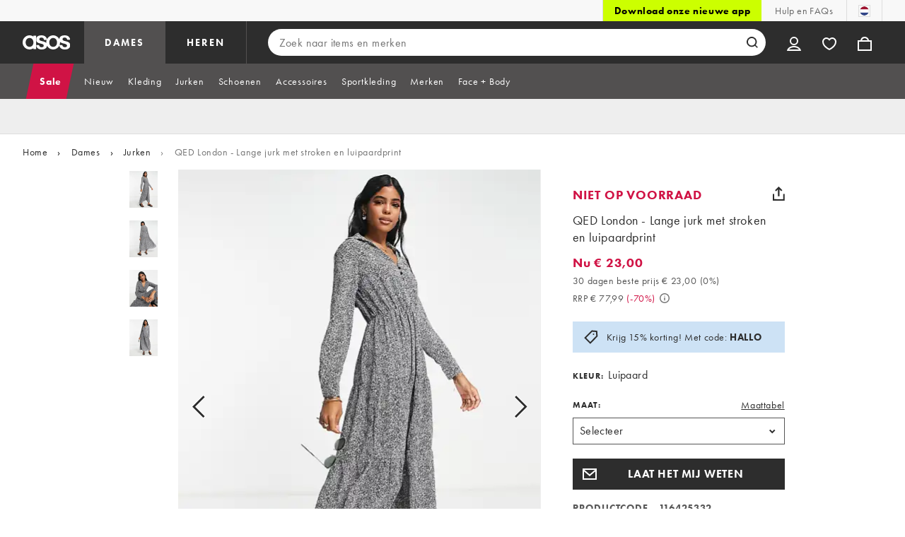

--- FILE ---
content_type: text/html; charset=utf-8
request_url: https://www.asos.com/nl/qed-london/qed-london-lange-jurk-met-stroken-en-luipaardprint/prd/202342597
body_size: 91423
content:

    <!DOCTYPE html>
    <!--13.0.0-216-07fae351-->
    <html lang="nl-NL" data-platform="desktop" data-store-code="NL" data-country-code="NL" data-gender="Women" data-sct-version="13.0.0-216-07fae351">
      <head><script type="text/javascript" src="https://www.asos.com/resources/1227798445639d164f2aa65b26db4eae77f2b18a7607e"  ></script><script>!function(i,n){let o=window[i]=window[i]||{};o=o[n]=o[n]||{},o._cookieData={initialLength:document.cookie.length,initialCount:document.cookie.split(";").length}}("asos","siteChrome");
//# sourceMappingURL=https://assets.asosservices.com/sitechromepublisher/cookieScript.8ac7551e.inlined.js.map</script><meta charSet="utf-8"/><title>QED London - Lange jurk met stroken en luipaardprint | ASOS</title><meta name="description" content="Koop QED London - Lange jurk met stroken en luipaardprint bij ASOS. Bestel nu met meerdere betaal- en bezorgopties, zoals gratis en onbeperkte bezorging op de volgende dag (hiervoor gelden algemene voorwaarden)."/><meta name="p:domain_verify" content="7d543da16a86f7ad75c452097bfa9e47"/><meta name="msvalidate.01" content="0BC251BA275FCFB5D0505FEBC89F03B6"/><meta property="fb:app_id" content="123073601043263"/><meta name="viewport" content="width=device-width, initial-scale=1"/><meta name="Slurp" content="NOODP"/><meta name="Slurp" content="NOYDIR"/><link rel="apple-touch-icon" sizes="180x180" href="/apple-touch-icon.png"/><link rel="icon" type="image/png" sizes="32x32" href="/favicon-32x32.png"/><link rel="icon" type="image/png" sizes="16x16" href="/favicon-16x16.png"/><link rel="manifest" href="/manifest.json"/><link rel="mask-icon" href="/safari-pinned-tab.svg" color="#2d2d2d"/><link href="https://assets.asosservices.com" rel="preconnect"/><link href="https://ci.asosservices.com" rel="preconnect"/><link href="https://images.asos-media.com" rel="preconnect"/><link href="https://my.asos.com" rel="preconnect"/><link href="https://cdn.optimizely.com" rel="preconnect"/><meta name="theme-color" content="#2d2d2d"/>
    <link rel="alternate" hreflang="en-GB" href="https://www.asos.com/qed-london/qed-london-tiered-maxi-dress-in-leopard-print/prd/202342597" />
    <link rel="alternate" hreflang="en-US" href="https://www.asos.com/us/qed-london/qed-london-tiered-maxi-dress-in-leopard-print/prd/202342597" />
    <link rel="alternate" hreflang="fr-FR" href="https://www.asos.com/fr/qed-london/qed-london-robe-longue-a-volants-et-imprime-leopard/prd/202342597" />
    <link rel="alternate" hreflang="de-DE" href="https://www.asos.com/de/qed-london/qed-london-gestuftes-maxikleid-mit-leopardenmuster/prd/202342597" />
    <link rel="alternate" hreflang="it-IT" href="https://www.asos.com/it/qed-london/qed-london-vestito-lungo-a-balze-con-stampa-leopardata/prd/202342597" />
    <link rel="alternate" hreflang="es-ES" href="https://www.asos.com/es/qed-london/vestido-largo-escalonado-con-estampado-de-leopardo-de-qed-london/prd/202342597" />
    <link rel="alternate" hreflang="en-AU" href="https://www.asos.com/au/qed-london/qed-london-tiered-maxi-dress-in-leopard-print/prd/202342597" />
    <link rel="alternate" hreflang="sv-SE" href="https://www.asos.com/se/qed-london/qed-london-leopardmonstrad-panelsydd-maxiklanning/prd/202342597" />
    <link rel="alternate" hreflang="nl-NL" href="https://www.asos.com/nl/qed-london/qed-london-lange-jurk-met-stroken-en-luipaardprint/prd/202342597" />
    <link rel="alternate" hreflang="da-DK" href="https://www.asos.com/dk/qed-london/qed-london-lagdelt-maxikjole-i-leopardprint/prd/202342597" />
    <link rel="alternate" hreflang="pl-PL" href="https://www.asos.com/pl/qed-london/qed-london-warstwowa-sukienka-maxi-w-cetki/prd/202342597" />
    <link rel="alternate" hreflang="x-default" href="https://www.asos.com/qed-london/qed-london-tiered-maxi-dress-in-leopard-print/prd/202342597" />
<link rel="canonical" href="https://www.asos.com/nl/qed-london/qed-london-lange-jurk-met-stroken-en-luipaardprint/prd/202342597"/><link rel="preload" as="script" href="https://www.asos.com/resources/1227798445639d164f2aa65b26db4eae77f2b18a7607e"/><link rel="preload" href="https://assets.asosservices.com/asos-ui/manifest/windowManifest.js" as="script"/><script>!function(n,e){const a=window.NREUM=window.NREUM||{};Object.assign(a,{init:{privacy:{cookies_enabled:!0}},loader_config:{accountID:e,trustKey:e,agentID:"21551836",licenseKey:n,applicationID:"21551836"},info:{beacon:"bam.nr-data.net",errorBeacon:"bam.nr-data.net",licenseKey:n,applicationID:"21551836",sa:1}})}("3edea625b0","711799");
//# sourceMappingURL=https://assets.asosservices.com/sitechromepublisher/newRelicSettingsScript.7ad45646.inlined.js.map</script><script src="https://assets.asosservices.com/sitechromepublisher/client.newRelicProSpa.f4595ede64112d2226ba62e3e1be4356.js"></script><link rel="preload" href="https://assets.asosservices.com/fonts/futura-pt/book.1bb391ee.woff2" as="font" type="font/woff2" crossorigin="anonymous"/><link rel="preload" href="https://assets.asosservices.com/fonts/futura-pt/bold.11074381.woff2" as="font" type="font/woff2" crossorigin="anonymous"/><style>:root{--11lcxa5:#2d2d2d;--18bniqv:45,45,45;--1fot7dv:#000;--3pchel:#fff;--1cripqf:255,255,255;--4439lq:#525050;--f1xms7:#666;--10c6hzt:#767676;--h1m6hk:#929292;--na3s62:#ddd;--1wwppwc:#eee;--sm859b:#f8f8f8;--6gu3az:#f9f9f9;--1e93okh:#018849;--14cp6y8:#006637;--5eoeaa:#cceede;--a5az0j:#ff9c32;--fc982a:#b6752f;--1njx4kw:#ffebcc;--1cf22is:#0770cf;--lzto1h:#1862a5;--xes0jb:#cde2f5;--1xvrmqx:#d01345;--1j5f6ai:#fae7ec;--1mii22u:#ff3b30;--1ffq8ns:#6f5cff;--stskl1:#9797ff;--1lx7ll5:#4f41c5;--1asa9bf:#bfc9ff;--oyq41c:#f1efff;--19qikbp:#ff8753;--1gu65g4:#f75a27;--rrfoye:#ffd2bf;--cod972:#79e69e;--173zcrj:#5cd881;--19t30l9:#d7ffdb;--45kpnl:#212121;--198t7lw:#1f1e1e;--19n3pjb:#282828}
/*# sourceMappingURL=https://assets.asosservices.com/sitechromepublisher/palette.20d300df98.css.map */</style><style>/*! license: https://assets.asosservices.com/fonts/futura-pt/LICENSE.txt */@font-face{font-display:swap;font-family:futura-pt;font-style:normal;font-weight:400;src:url(https://assets.asosservices.com/fonts/futura-pt/book.1bb391ee.woff2) format("woff2")}</style><style>.leavesden1{font-size:18px;letter-spacing:.6px;line-height:24px}.leavesden1,.leavesden2{font-style:normal;font-weight:400}.leavesden2{font-size:16px;letter-spacing:.4px;line-height:22px}.leavesden3{font-size:14px;letter-spacing:.6px;line-height:20px}.leavesden3,.leavesden4{font-style:normal;font-weight:400}.leavesden4{font-size:12px;letter-spacing:.8px;line-height:16px}</style><style>/*! license: https://assets.asosservices.com/fonts/futura-pt/LICENSE.txt */@font-face{font-display:swap;font-family:futura-pt;font-style:normal;font-weight:700;src:url(https://assets.asosservices.com/fonts/futura-pt/bold.11074381.woff2) format("woff2")}</style><style>.barnsley1{font-size:60px;font-style:normal;font-weight:700;letter-spacing:1.5px;line-height:72px}.barnsley2{font-size:48px;line-height:56px}.barnsley2,.barnsley3{font-style:normal;font-weight:700;letter-spacing:1.2px}.barnsley3{font-size:36px;line-height:44px}.barnsley4{font-size:28px;line-height:36px}.barnsley4,.barnsley5{font-style:normal;font-weight:700;letter-spacing:1.2px}.barnsley5{font-size:24px;line-height:30px}.london1{font-size:18px;font-style:normal;font-weight:700;letter-spacing:.8px;line-height:24px}.london2{line-height:22px}.london2,.london2-button{font-size:16px;font-style:normal;font-weight:700;letter-spacing:.6px}.london2-button{line-height:18px}.london3{line-height:20px}.london3,.london3-button{font-size:14px;font-style:normal;font-weight:700;letter-spacing:.8px}.london3-button{line-height:16px}.london4{font-size:12px;letter-spacing:1px;line-height:16px}.london4,.london5{font-style:normal;font-weight:700}.london5{font-size:10px;letter-spacing:1.2px;line-height:14px}</style><style>/*! license: https://assets.asosservices.com/fonts/futura-pt/LICENSE.txt */@font-face{font-display:swap;font-family:futura-pt;font-style:normal;font-weight:500;src:url(https://assets.asosservices.com/fonts/futura-pt/demi.18851e1e.woff2) format("woff2")}</style><style>.asosWorld1{font-size:60px;letter-spacing:-1.8px;line-height:48px}.asosWorld1,.asosWorld2{font-style:normal;font-weight:500}.asosWorld2{font-size:48px;letter-spacing:-1.44px;line-height:38px}.asosWorld3{font-size:36px;font-style:normal;font-weight:500;letter-spacing:-1.08px;line-height:28px;text-transform:uppercase}</style><style>body{font-family:futura-pt,Tahoma,Geneva,Verdana,Arial,sans-serif}</style><link href="https://assets.asosservices.com/sitechromepublisher/vendors.2bd15dd0514c602d0c5b.css" rel="stylesheet"/><link href="https://assets.asosservices.com/sitechromepublisher/client.sitechrome.styles.64ffd9167b0438edf809.css" rel="stylesheet"/><link href="/assets/productpg/Asos.Product.Page.Web.e6d91925.css" rel="stylesheet" /><link href="/assets/productpg/deferred.b21482e61e043240098c.css" rel="stylesheet" /><link href="/assets/productpg/page-singleProduct.8ca33231cf37b45f368b.css" rel="stylesheet" />
<link
  rel="preload"
  as="image"
  fetchpriority="high"
  href="https://images.asos-media.com/products/qed-london-lange-jurk-met-stroken-en-luipaardprint/202342597-1-leopard?$n_640w$&wid=513&fit=constrain"
  imagesrcset="https://images.asos-media.com/products/qed-london-lange-jurk-met-stroken-en-luipaardprint/202342597-1-leopard?$n_320w$&wid=317&fit=constrain 317w,https://images.asos-media.com/products/qed-london-lange-jurk-met-stroken-en-luipaardprint/202342597-1-leopard?$n_480w$&wid=476&fit=constrain 476w,https://images.asos-media.com/products/qed-london-lange-jurk-met-stroken-en-luipaardprint/202342597-1-leopard?$n_640w$&wid=513&fit=constrain 513w,https://images.asos-media.com/products/qed-london-lange-jurk-met-stroken-en-luipaardprint/202342597-1-leopard?$n_750w$&wid=750&fit=constrain 750w,https://images.asos-media.com/products/qed-london-lange-jurk-met-stroken-en-luipaardprint/202342597-1-leopard?$n_960w$&wid=952&fit=constrain 952w,https://images.asos-media.com/products/qed-london-lange-jurk-met-stroken-en-luipaardprint/202342597-1-leopard?$n_1280w$&wid=1125&fit=constrain 1125w,https://images.asos-media.com/products/qed-london-lange-jurk-met-stroken-en-luipaardprint/202342597-1-leopard?$n_1920w$&wid=1926&fit=constrain 1926w"
  imagesizes="(max-width: 720px) 100vw, (min-width: 720px) 513px"
/>

<script type="text/javascript">
  if (!window.asos) {
  window.asos = {};
}
if (!window.asos.performance) {
  window.asos.performance = {};
}
// Provide a sham (dummy functions) if the browser does not support the User Timing API
if (
  performance === undefined ||
  performance.mark === undefined ||
  performance.measure === undefined
) {
  window.asos.performance.mark = function() {};
  window.asos.performance.measure = function() {};
  window.asos.performance.markAndMeasure = function() {};
} else {
  window.asos.performance.executedEvents = [];
  window.asos.performance.mark = function(name) {
    performance.mark(name);
  };
  window.asos.performance.measure = function(name, startMark, endMark) {
    if (window.asos.performance.executedEvents.indexOf(name) !== -1) {
      return;
    }
    if (startMark === undefined) {
      startMark = "fetchStart";
    }
    performance.measure(name, startMark, endMark);
    window.asos.performance.executedEvents.push(name);
  };
  window.asos.performance.markAndMeasure = function(name, startMark) {
    window.asos.performance.mark(name);
    window.asos.performance.measure(name, startMark, name);
  };
}

  window.asos.pdp = window.asos.pdp || {};
  window.asos.pdp.config = window.asos.pdp.config || {};
  window.asos.pdp.config.stockPriceApiUrl = '/api/product/catalogue/v4/stockprice?productIds=202342597&store=NL&currency=EUR&keyStoreDataversion=qx71qrg-45&country=NL';
  window.asos.pdp.config.stockPriceUrl = '/api/product/catalogue/v4/stockprice?productIds=';
  window.asos.pdp.config.stockPriceApiTimeout = 5000;
  
  /*~stockPrice~*/window.asos.pdp.config.stockPriceResponse = '[{"productId":202342597,"productPrice":{"current":{"value":23,"text":"€ 23,00","versionId":"CLRP0000020012000000331877765","conversionId":"0"},"previous":{"value":77.99,"text":"€ 77,99","versionId":"CLRP0000020012000000331877765","conversionId":"0"},"rrp":{"value":77.99,"text":"€ 77,99","versionId":"CLRP0000020012000000331877765","conversionId":"0"},"xrp":{"value":16.64,"text":"£ 16,64","versionId":"CLRP0000020012000000331877765","conversionId":"5720"},"currency":"EUR","isMarkedDown":true,"isOutletPrice":true,"startDateTime":"2024-07-31T01:00:59Z","previousEndDate":null,"lowestPriceInLast30DaysValue":23,"lowestPriceInLast30DaysText":"€ 23,00","lowestPriceInLast30DaysEndDate":"9999-12-31T23:59:59.9999999Z","lowestPriceInLast30DaysPercentage":0,"discountPercentage":70,"context":null,"additionalContexts":[]},"hasMultipleColoursInStock":false,"hasMultiplePricesInStock":false,"isInStock":false,"variants":[{"id":202342704,"isInStock":false,"isLowInStock":false,"isRestockingSoon":false,"stockLastUpdatedDate":"2023-02-26T15:39:18.388Z","warehouse":null,"source":null,"seller":null,"price":{"current":{"value":23,"text":"€ 23,00","versionId":"CLRP0000020012000000331877765","conversionId":"0"},"previous":{"value":77.99,"text":"€ 77,99","versionId":"CLRP0000020012000000331877765","conversionId":"0"},"rrp":{"value":77.99,"text":"€ 77,99","versionId":"CLRP0000020012000000331877765","conversionId":"0"},"xrp":{"value":16.64,"text":"£ 16,64","versionId":"CLRP0000020012000000331877765","conversionId":"5720"},"currency":"EUR","isMarkedDown":true,"isOutletPrice":true,"startDateTime":"2024-07-31T01:00:59Z","previousEndDate":null,"lowestPriceInLast30DaysValue":23,"lowestPriceInLast30DaysText":"€ 23,00","lowestPriceInLast30DaysEndDate":"9999-12-31T23:59:59.9999999Z","lowestPriceInLast30DaysPercentage":0,"discountPercentage":70,"context":null,"additionalContexts":[]}},{"id":202342705,"isInStock":false,"isLowInStock":false,"isRestockingSoon":false,"stockLastUpdatedDate":"2024-01-04T14:31:45.678Z","warehouse":null,"source":null,"seller":null,"price":{"current":{"value":23,"text":"€ 23,00","versionId":"CLRP0000020012000000331877765","conversionId":"0"},"previous":{"value":77.99,"text":"€ 77,99","versionId":"CLRP0000020012000000331877765","conversionId":"0"},"rrp":{"value":77.99,"text":"€ 77,99","versionId":"CLRP0000020012000000331877765","conversionId":"0"},"xrp":{"value":16.64,"text":"£ 16,64","versionId":"CLRP0000020012000000331877765","conversionId":"5720"},"currency":"EUR","isMarkedDown":true,"isOutletPrice":true,"startDateTime":"2024-07-31T01:00:59Z","previousEndDate":null,"lowestPriceInLast30DaysValue":23,"lowestPriceInLast30DaysText":"€ 23,00","lowestPriceInLast30DaysEndDate":"9999-12-31T23:59:59.9999999Z","lowestPriceInLast30DaysPercentage":0,"discountPercentage":70,"context":null,"additionalContexts":[]}},{"id":202342706,"isInStock":false,"isLowInStock":false,"isRestockingSoon":false,"stockLastUpdatedDate":"2024-07-13T18:36:23.636Z","warehouse":null,"source":null,"seller":null,"price":{"current":{"value":23,"text":"€ 23,00","versionId":"CLRP0000020012000000331877765","conversionId":"0"},"previous":{"value":77.99,"text":"€ 77,99","versionId":"CLRP0000020012000000331877765","conversionId":"0"},"rrp":{"value":77.99,"text":"€ 77,99","versionId":"CLRP0000020012000000331877765","conversionId":"0"},"xrp":{"value":16.64,"text":"£ 16,64","versionId":"CLRP0000020012000000331877765","conversionId":"5720"},"currency":"EUR","isMarkedDown":true,"isOutletPrice":true,"startDateTime":"2024-07-31T01:00:59Z","previousEndDate":null,"lowestPriceInLast30DaysValue":23,"lowestPriceInLast30DaysText":"€ 23,00","lowestPriceInLast30DaysEndDate":"9999-12-31T23:59:59.9999999Z","lowestPriceInLast30DaysPercentage":0,"discountPercentage":70,"context":null,"additionalContexts":[]}},{"id":202342707,"isInStock":false,"isLowInStock":false,"isRestockingSoon":false,"stockLastUpdatedDate":"2023-03-04T07:58:04.973Z","warehouse":null,"source":null,"seller":null,"price":{"current":{"value":23,"text":"€ 23,00","versionId":"CLRP0000020012000000331877765","conversionId":"0"},"previous":{"value":77.99,"text":"€ 77,99","versionId":"CLRP0000020012000000331877765","conversionId":"0"},"rrp":{"value":77.99,"text":"€ 77,99","versionId":"CLRP0000020012000000331877765","conversionId":"0"},"xrp":{"value":16.64,"text":"£ 16,64","versionId":"CLRP0000020012000000331877765","conversionId":"5720"},"currency":"EUR","isMarkedDown":true,"isOutletPrice":true,"startDateTime":"2024-07-31T01:00:59Z","previousEndDate":null,"lowestPriceInLast30DaysValue":23,"lowestPriceInLast30DaysText":"€ 23,00","lowestPriceInLast30DaysEndDate":"9999-12-31T23:59:59.9999999Z","lowestPriceInLast30DaysPercentage":0,"discountPercentage":70,"context":null,"additionalContexts":[]}},{"id":202342708,"isInStock":false,"isLowInStock":false,"isRestockingSoon":false,"stockLastUpdatedDate":"2025-02-15T23:12:17.12Z","warehouse":null,"source":null,"seller":null,"price":{"current":{"value":23,"text":"€ 23,00","versionId":"CLRP0000020012000000331877765","conversionId":"0"},"previous":{"value":77.99,"text":"€ 77,99","versionId":"CLRP0000020012000000331877765","conversionId":"0"},"rrp":{"value":77.99,"text":"€ 77,99","versionId":"CLRP0000020012000000331877765","conversionId":"0"},"xrp":{"value":16.64,"text":"£ 16,64","versionId":"CLRP0000020012000000331877765","conversionId":"5720"},"currency":"EUR","isMarkedDown":true,"isOutletPrice":true,"startDateTime":"2024-07-31T01:00:59Z","previousEndDate":null,"lowestPriceInLast30DaysValue":23,"lowestPriceInLast30DaysText":"€ 23,00","lowestPriceInLast30DaysEndDate":"9999-12-31T23:59:59.9999999Z","lowestPriceInLast30DaysPercentage":0,"discountPercentage":70,"context":null,"additionalContexts":[]}},{"id":202342709,"isInStock":false,"isLowInStock":false,"isRestockingSoon":false,"stockLastUpdatedDate":"2023-02-16T17:03:45.581Z","warehouse":null,"source":null,"seller":null,"price":{"current":{"value":23,"text":"€ 23,00","versionId":"CLRP0000020012000000331877765","conversionId":"0"},"previous":{"value":77.99,"text":"€ 77,99","versionId":"CLRP0000020012000000331877765","conversionId":"0"},"rrp":{"value":77.99,"text":"€ 77,99","versionId":"CLRP0000020012000000331877765","conversionId":"0"},"xrp":{"value":16.64,"text":"£ 16,64","versionId":"CLRP0000020012000000331877765","conversionId":"5720"},"currency":"EUR","isMarkedDown":true,"isOutletPrice":true,"startDateTime":"2024-07-31T01:00:59Z","previousEndDate":null,"lowestPriceInLast30DaysValue":23,"lowestPriceInLast30DaysText":"€ 23,00","lowestPriceInLast30DaysEndDate":"9999-12-31T23:59:59.9999999Z","lowestPriceInLast30DaysPercentage":0,"discountPercentage":70,"context":null,"additionalContexts":[]}}],"isRestockingSoon":false,"restockingLeadTime":14}]';window.asos.pdp.config.edgeWorkerVersion = 'pdp-pdp~pdp~0.0.4.4~ce6b720648f2b4a5-#ce6b720';window.asos.pdp.config.stockPriceResponse = '[{"productId":202342597,"productPrice":{"current":{"value":23,"text":"€ 23,00","versionId":"CLRP0000020012000000331877765","conversionId":"0"},"previous":{"value":77.99,"text":"€ 77,99","versionId":"CLRP0000020012000000331877765","conversionId":"0"},"rrp":{"value":77.99,"text":"€ 77,99","versionId":"CLRP0000020012000000331877765","conversionId":"0"},"xrp":{"value":16.64,"text":"£ 16,64","versionId":"CLRP0000020012000000331877765","conversionId":"5720"},"currency":"EUR","isMarkedDown":true,"isOutletPrice":true,"startDateTime":"2024-07-31T01:00:59Z","previousEndDate":null,"lowestPriceInLast30DaysValue":23,"lowestPriceInLast30DaysText":"€ 23,00","lowestPriceInLast30DaysEndDate":"9999-12-31T23:59:59.9999999Z","lowestPriceInLast30DaysPercentage":0,"discountPercentage":70,"context":null,"additionalContexts":[]},"hasMultipleColoursInStock":false,"hasMultiplePricesInStock":false,"isInStock":false,"variants":[{"id":202342704,"isInStock":false,"isLowInStock":false,"isRestockingSoon":false,"stockLastUpdatedDate":"2023-02-26T15:39:18.388Z","warehouse":null,"source":null,"seller":null,"price":{"current":{"value":23,"text":"€ 23,00","versionId":"CLRP0000020012000000331877765","conversionId":"0"},"previous":{"value":77.99,"text":"€ 77,99","versionId":"CLRP0000020012000000331877765","conversionId":"0"},"rrp":{"value":77.99,"text":"€ 77,99","versionId":"CLRP0000020012000000331877765","conversionId":"0"},"xrp":{"value":16.64,"text":"£ 16,64","versionId":"CLRP0000020012000000331877765","conversionId":"5720"},"currency":"EUR","isMarkedDown":true,"isOutletPrice":true,"startDateTime":"2024-07-31T01:00:59Z","previousEndDate":null,"lowestPriceInLast30DaysValue":23,"lowestPriceInLast30DaysText":"€ 23,00","lowestPriceInLast30DaysEndDate":"9999-12-31T23:59:59.9999999Z","lowestPriceInLast30DaysPercentage":0,"discountPercentage":70,"context":null,"additionalContexts":[]}},{"id":202342705,"isInStock":false,"isLowInStock":false,"isRestockingSoon":false,"stockLastUpdatedDate":"2024-01-04T14:31:45.678Z","warehouse":null,"source":null,"seller":null,"price":{"current":{"value":23,"text":"€ 23,00","versionId":"CLRP0000020012000000331877765","conversionId":"0"},"previous":{"value":77.99,"text":"€ 77,99","versionId":"CLRP0000020012000000331877765","conversionId":"0"},"rrp":{"value":77.99,"text":"€ 77,99","versionId":"CLRP0000020012000000331877765","conversionId":"0"},"xrp":{"value":16.64,"text":"£ 16,64","versionId":"CLRP0000020012000000331877765","conversionId":"5720"},"currency":"EUR","isMarkedDown":true,"isOutletPrice":true,"startDateTime":"2024-07-31T01:00:59Z","previousEndDate":null,"lowestPriceInLast30DaysValue":23,"lowestPriceInLast30DaysText":"€ 23,00","lowestPriceInLast30DaysEndDate":"9999-12-31T23:59:59.9999999Z","lowestPriceInLast30DaysPercentage":0,"discountPercentage":70,"context":null,"additionalContexts":[]}},{"id":202342706,"isInStock":false,"isLowInStock":false,"isRestockingSoon":false,"stockLastUpdatedDate":"2024-07-13T18:36:23.636Z","warehouse":null,"source":null,"seller":null,"price":{"current":{"value":23,"text":"€ 23,00","versionId":"CLRP0000020012000000331877765","conversionId":"0"},"previous":{"value":77.99,"text":"€ 77,99","versionId":"CLRP0000020012000000331877765","conversionId":"0"},"rrp":{"value":77.99,"text":"€ 77,99","versionId":"CLRP0000020012000000331877765","conversionId":"0"},"xrp":{"value":16.64,"text":"£ 16,64","versionId":"CLRP0000020012000000331877765","conversionId":"5720"},"currency":"EUR","isMarkedDown":true,"isOutletPrice":true,"startDateTime":"2024-07-31T01:00:59Z","previousEndDate":null,"lowestPriceInLast30DaysValue":23,"lowestPriceInLast30DaysText":"€ 23,00","lowestPriceInLast30DaysEndDate":"9999-12-31T23:59:59.9999999Z","lowestPriceInLast30DaysPercentage":0,"discountPercentage":70,"context":null,"additionalContexts":[]}},{"id":202342707,"isInStock":false,"isLowInStock":false,"isRestockingSoon":false,"stockLastUpdatedDate":"2023-03-04T07:58:04.973Z","warehouse":null,"source":null,"seller":null,"price":{"current":{"value":23,"text":"€ 23,00","versionId":"CLRP0000020012000000331877765","conversionId":"0"},"previous":{"value":77.99,"text":"€ 77,99","versionId":"CLRP0000020012000000331877765","conversionId":"0"},"rrp":{"value":77.99,"text":"€ 77,99","versionId":"CLRP0000020012000000331877765","conversionId":"0"},"xrp":{"value":16.64,"text":"£ 16,64","versionId":"CLRP0000020012000000331877765","conversionId":"5720"},"currency":"EUR","isMarkedDown":true,"isOutletPrice":true,"startDateTime":"2024-07-31T01:00:59Z","previousEndDate":null,"lowestPriceInLast30DaysValue":23,"lowestPriceInLast30DaysText":"€ 23,00","lowestPriceInLast30DaysEndDate":"9999-12-31T23:59:59.9999999Z","lowestPriceInLast30DaysPercentage":0,"discountPercentage":70,"context":null,"additionalContexts":[]}},{"id":202342708,"isInStock":false,"isLowInStock":false,"isRestockingSoon":false,"stockLastUpdatedDate":"2025-02-15T23:12:17.12Z","warehouse":null,"source":null,"seller":null,"price":{"current":{"value":23,"text":"€ 23,00","versionId":"CLRP0000020012000000331877765","conversionId":"0"},"previous":{"value":77.99,"text":"€ 77,99","versionId":"CLRP0000020012000000331877765","conversionId":"0"},"rrp":{"value":77.99,"text":"€ 77,99","versionId":"CLRP0000020012000000331877765","conversionId":"0"},"xrp":{"value":16.64,"text":"£ 16,64","versionId":"CLRP0000020012000000331877765","conversionId":"5720"},"currency":"EUR","isMarkedDown":true,"isOutletPrice":true,"startDateTime":"2024-07-31T01:00:59Z","previousEndDate":null,"lowestPriceInLast30DaysValue":23,"lowestPriceInLast30DaysText":"€ 23,00","lowestPriceInLast30DaysEndDate":"9999-12-31T23:59:59.9999999Z","lowestPriceInLast30DaysPercentage":0,"discountPercentage":70,"context":null,"additionalContexts":[]}},{"id":202342709,"isInStock":false,"isLowInStock":false,"isRestockingSoon":false,"stockLastUpdatedDate":"2023-02-16T17:03:45.581Z","warehouse":null,"source":null,"seller":null,"price":{"current":{"value":23,"text":"€ 23,00","versionId":"CLRP0000020012000000331877765","conversionId":"0"},"previous":{"value":77.99,"text":"€ 77,99","versionId":"CLRP0000020012000000331877765","conversionId":"0"},"rrp":{"value":77.99,"text":"€ 77,99","versionId":"CLRP0000020012000000331877765","conversionId":"0"},"xrp":{"value":16.64,"text":"£ 16,64","versionId":"CLRP0000020012000000331877765","conversionId":"5720"},"currency":"EUR","isMarkedDown":true,"isOutletPrice":true,"startDateTime":"2024-07-31T01:00:59Z","previousEndDate":null,"lowestPriceInLast30DaysValue":23,"lowestPriceInLast30DaysText":"€ 23,00","lowestPriceInLast30DaysEndDate":"9999-12-31T23:59:59.9999999Z","lowestPriceInLast30DaysPercentage":0,"discountPercentage":70,"context":null,"additionalContexts":[]}}],"isRestockingSoon":false,"restockingLeadTime":14}]';
  
  window.asos.pdp.config.appVersion = '1.0.0-473-53b227a4';
  window.asos.pdp.config.product = {
    id: 202342597,
  };

  
    if (window.fetch) {
      window.asos.pdp.stockApiRequest=function(){return new Promise(function(n,o){var s;window.fetch(window.asos.pdp.config.stockPriceApiUrl,{headers:{"asos-c-name":"asos-web-productpage","asos-c-version":window.asos.pdp.config.appVersion}}).then(function(n){return s=n,n.json()}).then(function(o){s.data=o,n(s)}).catch(o)})};
      function getStockPrice(){return window.asos.performance.markAndMeasure("pdp:stock_api_request"),window.asos.pdp.stockApiRequest().then(function(t){if(window.asos.performance.markAndMeasure("pdp:stock_api_returned"),t.status>399)throw t;return addStockStatusToDocument(t.data),t.data})}function addStockStatusToDocument(t){const o=window.location.pathname.includes("/grp/"),e=window.asos.pdp.config.product.id,n=t.find(t=>t.productId===e);if(!o&&n?.variants.length){var r=isProductInStock(n);document.querySelector("html").dataset.pdpInStock=r}}function parseStockPriceResponse(){var t=JSON.parse(window.asos.pdp.config.stockPriceResponse);return addStockStatusToDocument(t),Promise.resolve(t)}function isProductInStock(t){for(var o=0;o<t.variants.length;o++)if(t.variants[o].isInStock)return!0;return!1}var prefetchedStockPrice=window.asos.pdp.config.stockPriceResponse?parseStockPriceResponse():getStockPrice();window.asos.pdp.getStockPrice=function(t){return t?getStockPrice():prefetchedStockPrice};
    }
  

  window.asos.pdp.config.features = {
    ratings: true,
    recommendationsEnabled: true,
    showReturnsMessage: true
  };
  
  window.asos.pdp.config.featuresCtaTracking = [{"matchCta":"we recommend carousel","trackingKey":"PDP Click - We Recommend"},{"matchCta":"we recommend grid","trackingKey":"PDP Click - We Recommend"},{"matchCta":"complete the look carousel","trackingKey":"PDP Click - Complete The Look"},{"matchCta":"recently viewed","trackingKey":"PDP Click - Recently Viewed"},{"matchCta":"more colours swatches","trackingKey":"PDP Click - Facet Colours"},{"matchCta":"complementary items","trackingKey":"PDP Click - Complementary Items"}];
  window.asos.pdp.config.fitAssistantEnabled = true;
  window.asos.pdp.config.isMobile = false;
  window.asos.pdp.config.countryName = 'Netherlands';
  window.asos.pdp.config.ingredientsPageUrl = 'https://www.asos.com/web/pages/skinmatch.html';
  window.asos.pdp.config.ingredientsModalTimeout = 5000;
  window.asos.pdp.config.useTestFeaturesManifest = false;
  window.asos.pdp.config.promotionsMessagingApi = '/api/commerce/promotionsmessaging/v2/pdpmessages/get-messages';
  window.asos.pdp.config.mightLikeApiPath = '/api/customer/recommendation/v4/customer/me/alike';
  window.asos.pdp.config.recsApiTimeout = 5000;
  window.asos.pdp.config.reviewNumberThreshold = 3;
  window.asos.pdp.config.ratingsApiPath = '/api/product/reviews/v1/products';
  window.asos.pdp.config.ratingsApiTimeout = 5000;
  window.asos.pdp.config.reviewsApiPath = '/api/product/reviews/v1/reviews';
  window.asos.pdp.config.storeApiPath = '/api/fashion/store/v2/stores/countries';
  window.asos.pdp.config.storeApiTimeout = 5000;
  window.asos.pdp.config.deliveryOptionsApiEndpoint = '/api/commerce/deliveryoptions/v2/countries';
  window.asos.pdp.config.deliveryOptionsApiTimeout = 5000;
  window.asos.pdp.config.siteDomain = 'https://www.asos.com/nl';
  window.asos.pdp.config.product = {"productCode":"116425332","name":"QED London - Lange jurk met stroken en luipaardprint","gender":"Women","id":202342597,"isNoSize":false,"isOneSize":false,"isDiscontinued":false,"pdpLayout":"Core","hasVariantsWithProp65Risk":true,"productType":{"id":8416,"name":"Dresses"},"brandName":"QED London","brandId":14235,"variants":[{"variantId":202342708,"size":"EU 32","hasIngredients":false,"sizeId":410353,"colour":"Luipaard","colourWayId":202342703,"isPrimary":true,"sizeOrder":10,"sku":"116425384"},{"variantId":202342706,"size":"EU 34","hasIngredients":false,"sizeId":410352,"colour":"Luipaard","colourWayId":202342703,"isPrimary":true,"sizeOrder":20,"sku":"116425385"},{"variantId":202342707,"size":"EU 36","hasIngredients":false,"sizeId":410350,"colour":"Luipaard","colourWayId":202342703,"isPrimary":true,"sizeOrder":30,"sku":"116425386"},{"variantId":202342709,"size":"EU 38","hasIngredients":false,"sizeId":410349,"colour":"Luipaard","colourWayId":202342703,"isPrimary":true,"sizeOrder":40,"sku":"116425387"},{"variantId":202342704,"size":"EU 40","hasIngredients":false,"sizeId":410351,"colour":"Luipaard","colourWayId":202342703,"isPrimary":true,"sizeOrder":50,"sku":"116425388"},{"variantId":202342705,"size":"EU 42","hasIngredients":false,"sizeId":410348,"colour":"Luipaard","colourWayId":202342703,"isPrimary":true,"sizeOrder":60,"sku":"116425389"}],"images":[{"isPrimary":true,"colour":"LEOPARD","colourWayId":202342703,"imageType":"Standard1","url":"https://images.asos-media.com/products/qed-london-lange-jurk-met-stroken-en-luipaardprint/202342597-1-leopard","productId":202342597,"alternateText":"Thumbnail 1 van 4","isVisible":true},{"isPrimary":false,"colour":"","colourWayId":null,"imageType":"Standard2","url":"https://images.asos-media.com/products/qed-london-lange-jurk-met-stroken-en-luipaardprint/202342597-2","productId":202342597,"alternateText":"Thumbnail 2 van 4","isVisible":true},{"isPrimary":false,"colour":"","colourWayId":null,"imageType":"Standard3","url":"https://images.asos-media.com/products/qed-london-lange-jurk-met-stroken-en-luipaardprint/202342597-3","productId":202342597,"alternateText":"Thumbnail 3 van 4","isVisible":true},{"isPrimary":false,"colour":"","colourWayId":null,"imageType":"Standard4","url":"https://images.asos-media.com/products/qed-london-lange-jurk-met-stroken-en-luipaardprint/202342597-4","productId":202342597,"alternateText":"Thumbnail 4 van 4","isVisible":true}],"totalNumberOfColours":1,"media":{"catwalkUrl":""},"sizeGuideVisible":true,"sizeGuide":"https://www.asos.com/web/pages/size-guides/index.html?sizeSchema=EU&data=https://www.asos.com/api/sizing/sizeapi/v1/SizeGuide/4226%3flanguage%3dnl-NL","shippingRestrictions":{"shippingRestrictionsLabel":"Voor dit artikel gelden verzendbeperkingen.","shippingRestrictionsVisible":true,"shippingRestrictionsIncludedCountries":["AE","AG","AL","AO","AR","AT","AU","AW","AZ","BA","BB","BE","BF","BG","BH","BI","BJ","BM","BN","BO","BR","BS","BW","CA","CH","CI","CL","CM","CN","CO","CR","CV","CW","CY","CZ","DE","DJ","DK","DZ","EC","EE","EG","ES","ET","FI","FO","FR","GA","GB","GD","GH","GI","GL","GM","GN","GR","GT","GU","HK","HR","HU","ID","IE","IL","IN","IQ","IS","IT","JM","JO","JP","KH","KR","KW","KY","LC","LI","LK","LT","LU","LV","MA","MC","MD","ME","MG","MK","ML","MO","MR","MT","MU","MV","MW","MX","MY","MZ","NA","NG","NL","NO","NZ","OM","PA","PE","PH","PK","PL","PR","PT","PY","QA","RO","RS","RU","RW","SA","SC","SE","SG","SI","SK","SV","TD","TG","TH","TN","TO","TT","TW","TZ","UG","UY","VG","VI","VN","VU","WS","ZA","ZM","ZW"]},"plpIds":[{"id":5235,"type":"Standard"},{"id":7046,"type":"Standard"},{"id":8799,"type":"SEO"},{"id":15623,"type":"Standard"},{"id":15625,"type":"Standard"},{"id":15945,"type":"Standard"},{"id":24092,"type":"Brand"},{"id":27391,"type":"Standard"},{"id":27399,"type":"Standard"},{"id":27476,"type":"Standard"},{"id":28250,"type":"Standard"},{"id":28253,"type":"Standard"},{"id":28254,"type":"Standard"},{"id":28372,"type":"Standard"},{"id":50053,"type":"Standard"},{"id":50917,"type":"Standard"},{"id":51134,"type":"Standard"},{"id":51237,"type":"Standard"},{"id":51238,"type":"Standard"},{"id":51239,"type":"Standard"},{"id":52180,"type":"Standard"}],"looks":[],"showUpSell":true,"showCmaTitle":false,"earlyAccess":null,"countryOfManufacture":"CN","sellingFast":false,"paymentPromotions":{"oneKlarna":{"nl":{"eur":{"minimumTransactionAmount":1,"maximumTransactionAmount":14000}}}},"hasPaymentPromotionAvailable":true,"saveCount":{"canShowSaveCount":false},"hasVariantsWithIngredients":false};
  window.asos.pdp.config.ratings = {"totalReviewCount":2,"averageOverallRating":3.5,"averageOverallStarRating":3.5};
  window.asos.pdp.config.translations = {"accessibility_label_loading":"Laden","accessibility_pdp_video_playing":"Video speelt af","afs_seller_label":"Verkocht door %{sellerName}, verzonden door ASOS","back_in_stock_confirmation":"We e-mailen je zodra dit item weer beschikbaar is!","back_in_stock_disable_alert":"Melding uitschakelen","back_in_stock_disable_confirmation":"Je 'weer op voorraad' melding is uitgeschakeld.","back_in_stock_notify_me":"Laat het mij weten","back_in_stock_sign_in_modal_button":"Aanmelden/lid worden","back_in_stock_sign_in_modal_heading":"Zet een 'weer op voorraad'-melding aan","back_in_stock_sign_in_modal_text":"Log nu in om een e-mail te ontvangen zodra dit item weer op voorraad is!","back_in_stock_sign_in_modal_title":"Een goede smaak hebben, is soms zo zwaar","back_in_stock_size_modal_heading":"'Weer op voorraad' meldingen","back_in_stock_sold_out":"Oh nee! Dit item is weer niet op voorraad – het lijkt erop dat iemand anders je voor was.","back_in_stock_soon_message_description":"Dit product is nu niet op voorraad, maar we zouden het ergens in de komende %{Numofweeks} week weer moeten hebben. |||| Dit product is nu niet op voorraad, maar we zouden het ergens in de komende %{Numofweeks} weken weer moeten hebben.","back_in_stock_soon_message_title":"Binnenkort terug","buy_the_look_items_count":"%{count} item |||| %{count} items","checkout_api_timeout_dialogue_message":"Sorry, we kunnen je verzoek niet voltooien door netwerkproblemen. Probeer het later alsjeblieft opnieuw.","coming_soon_label":"Binnenkort beschikbaar","complementary_items_carousel_accessbility":"Een carrousel met producten die vaak samen worden gekocht op basis van de aankopen van klanten.","complementary_items_carousel_label":"Anderen kochten ook-carrousel","complementary_items_title":"Andere mensen kochten ook","deal_label":"Deal","delivery_and_returns_policy":"Bekijk ons bezorg- & retourbeleid","delivery_information_threshold_message":"Gratis bezorging","delivery_information_threshold_message_no_variant_selected":"Gratis bezorging. Meer opties beschikbaar. Selecteer een maat.","delivery_information_threshold_message_qualifying_orders":"Gratis bezorging bij in aanmerking komende bestellingen *","delivery_information_threshold_message_qualifying_orders1":"Gratis bezorging bij in aanmerking komende bestellingen","download_the_app_app_exclusive_title":"Exclusief op de app","download_the_app_cta_title":"Download de app","dtc_seller_label":"Verkocht en verzonden door %{sellerName}","early_access_label":"Vroege toegang","early_access_product_tier_one":"Dit product is momenteel alleen beschikbaar voor Curators, Icons en A-Listers.","early_access_product_tier_one_date":"Shop de edit: %{date}","early_access_product_tier_one_purplebox":"Zie je iets leuks? Bewaar het op je verlanglijstje zodat je het kunt kopen zodra het beschikbaar is.","early_access_to_sale_app_adoption_cta":"Nu downloaden","early_access_to_sale_app_adoption_description":"Je hebt alleen vroege toegang tot deze prijs in de ASOS-app! Wees er snel bij voordat 'ie weg is.","early_access_to_sale_label":"Vroege toegang tot de sale","early_access_to_sale_price_on_app":"Price on app:","early_access_until":"Vroege toegang tot: %{date}","emoji_face_disappointed":"emoji-gezicht met teleurgestelde uitdrukking","emoji_face_doh":"emoji-gezicht met 'doh'-uitdrukking","emoji_face_unamused":"Emoji-gezicht met ongeamuseerde uitdrukking","facebody_pdp_info_howtouse":"Hoe te gebruiken","generic_accessibility_product":"Product","generic_current_price":"huidige prijs","generic_error_page_not_found_body":"Excuses! De pagina die je zocht, kon niet worden gevonden.","generic_error_technical_difficulties":"Er zijn wat technische problemen.","generic_item_count":"%{count} artikel |||| %{count} artikelen","generic_onboarding_feature_new_tag":"Nieuw","generic_opens_new_window":"Opent in een nieuw venster","how_we_rank_content":"Meer informatie over hoe deze producten worden gesorteerd","lowest_price_last_thirty_days":"30 dagen beste prijs","members_day_live_landing_page_hero_sub_copy":"Shop exclusieve Members Day-prijzen, alleen in de app.","members_day_live_taping_title":"Members-prijzen","members_day_plan_your_buy_pdp_notification":"Shop morgen voor exclusieve prijzen! Bereid je voor door nu je favorieten alvast aan je Members Day-bord toe te voegen.","members_day_plan_your_buy_prices_start_date_subtitle":"Members Day-prijzen: %{date}","members_day_start_date_subtitle":"Members Day start","more_pricing_info_label":"More Pricing Information","now_pricing_label":"Nu","pdp_a11y_carousel_sr_text":"Dit is een carrousel. Gebruik Tab om door items te navigeren of gebruik de knoppen vorige en volgende om te scrollen.","pdp_a11y_category_carousel":"Categorie carrousel","pdp_a11y_next":"Volgende","pdp_a11y_previous":"Vorige","pdp_associated_buy_the_look_title":"Shop de look","pdp_banner_only_on_app_message":"Dit product is alleen verkrijgbaar via de ASOS-app.","pdp_breadcrumbs_search_results_for":"Zoekresultaten voor %{searchQuery}","pdp_buy_the_look_carousel_accessibility":"Activeer om een product te selecteren","pdp_buy_the_look_subtitle":"Shop de volledige outfit van het model","pdp_carousel_buy_the_look_image_gallery_alttext":"Buy the Look meerdere producten afbeelding","pdp_carousel_more_from_title":"MEER VAN:","pdp_carousel_pagination_label":"Pagineren","pdp_carousel_pagination_no_next":"Er kunnen niet nog meer producten worden weergegeven","pdp_carousel_pagination_no_previous":"Er zijn geen eerdere producten die weergegeven kunnen worden","pdp_carousel_pagination_tab_label":"Toon %{lowercount} tot %{uppercount} van de %{totalcount} producten","pdp_carousel_pagination_tabpanel_label":"Weergave van %{lowercount} tot %{uppercount} van de %{totalcount} producten","pdp_carousel_recently_viewed_aria":"Onlangs Bekeken Carrousel","pdp_carousel_recently_viewed_clear_all_complete":"Alle recent bekeken items werden verwijderd","pdp_carousel_recently_viewed_clear_item_complete":"Producten verwijderd van Recent bekeken","pdp_carousel_recently_viewed_description":"Een lijst met producten die je eerder bij ASOS hebt bekeken","pdp_carousel_recently_viewed_next":"Toon meer recent bekeken items","pdp_carousel_recently_viewed_previous":"Toon eerdere meer recent bekeken items","pdp_carousel_recently_viewed_remove_item":"Verwijder artikel","pdp_carousel_recently_viewed_title":"ONLANGS BEKEKEN","pdp_carousel_recommendations_aria":"Dit Vind Je Misschien Ook Leuk Carrousel","pdp_carousel_recommendations_out_of_stock":"VERGELIJKBARE ARTIKELEN","pdp_carousel_recommendations_out_of_stock_aria":"Vergelijkbare Items Carousel","pdp_carousel_recommendations_title":"DIT VIND JE MISSCHIEN OOK LEUK","pdp_carousel_recommendations_title_similar_items":"Vergelijkbare items","pdp_carousel_style_it_with_aria":"Style het met-Carrousel","pdp_carousel_style_it_with_title":"Style het met","pdp_cta_add_to_bag":"In Winkelmand","pdp_cta_save_for_later":"Voor later bewaren","pdp_cta_save_for_later_active":"Artikel bewaard","pdp_cta_social_share":"DELEN","pdp_description_about_me_title":"Over mij","pdp_description_about_me_title_cma":"Over mij & duurzaamheid","pdp_description_brand_title":"Merk","pdp_description_care_info_title":"Zorg voor mij","pdp_description_ingredients_title":"Ingrediënten","pdp_description_more_info_title":"MEER INFORMATIE","pdp_description_product_code_title":"Productcode","pdp_description_product_details_title":"Productdetails","pdp_description_product_information_title":"Product Informatie","pdp_description_show_less_button":"TOON MINDER","pdp_description_show_more_button":"TOON MEER","pdp_description_size_and_fit_title":"Maat & pasvorm","pdp_digital_services_act_link":"Een juridisch probleem melden","pdp_discontinued_product_page_message":"Maar we hebben nog genoeg andere geweldige opties voor je!","pdp_discontinued_product_page_title":"Oeps, dit product is niet meer op voorraad en komt ook niet meer terug.","pdp_early_back_in_stock_messaging":"Als A-Lister krijg je 60 minuten eerder dan anderen te horen wanneer dit item weer op voorraad is.","pdp_early_back_in_stock_oos_toast_message":"O nee! Dit item is opnieuw uitverkocht. We laten je 60 minuten eerder dan anderen weten wanneer het weer is aangevuld.","pdp_early_back_in_stock_success_toast_message":"Als A-Lister kun je dit item dat weer op voorraad is 60 minuten eerder shoppen dan anderen.","pdp_early_back_in_stock_toast_message":"De melding 'weer op voorraad' is ingeschakeld voor dit item, in de maat die je hebt geselecteerd. Als A-Lister krijg je het 60 minuten eerder dan anderen te horen.","pdp_environmental_packaging_info":"Milieu-eigenschappen en -kenmerken van de verpakking","pdp_environmental_product_info":"Milieu-eigenschappen en -kenmerken van het product","pdp_environmental_quality":"Bekijk meer product- en verpakkingsinformatie","pdp_environmental_quality_info_error":"Deze informatie is momenteel niet beschikbaar","pdp_environmental_quality_info_subtitle":"Productinformatieblad met betrekking tot milieu-eigenschappen en -kenmerken","pdp_environmental_quality_info_title":"Over mij","pdp_environmental_quality_last_updated_date":"Laatst bijgewerkt","pdp_fit_analytics_engagementbooster_body":"Gebruik onze Pasvorm assistent om een persoonlijk maatadvies te krijgen voordat je iets koopt.","pdp_fit_analytics_engagementbooster_title":"Heb je hulp nodig bij het vinden van jouw maat?","pdp_fit_analytics_recommendation_oos":"Je door Pasvorm-Assistent aanbevolen maat, %{size}, is niet op voorraad","pdp_fit_analytics_recommendation_profile_complete":"Je Pasvorm-Assistent-maat is %{size}","pdp_fit_analytics_recommendation_profile_none":"Vind je Pasvorm-Assistent-maat","pdp_fit_analytics_recommendation_profile_partial":"Je Pasvorm-Assistent-maat is %{size}","pdp_fit_analytics_sizing_help_intro":"Nog steeds niet zeker welke maat je nodig hebt?","pdp_fit_analytics_sizing_help_profile_complete":"%{splitPoint}Bekijk onze %{link}maatwijzer%{linkEnd}.","pdp_fit_analytics_sizing_help_profile_none":"Vind de voor jou aanbevolen maat%{splitPoint} of bekijk onze %{link}maatwijzer%{linkEnd}.","pdp_fit_analytics_sizing_help_profile_partial":"Maak jouw maataanbevelingen beter%{splitPoint} of bekijk onze %{link}maatwijzer%{linkEnd}.","pdp_fit_analytics_sizing_help_title":"Maatwijzer","pdp_generic_interactive_content_update_warning":"Als je dit onderdeel inschakelt, wordt de inhoud van de pagina bijgewerkt","pdp_generic_scroll_next":"Scroll naar het volgende product","pdp_generic_scroll_previous":"Scroll naar het vorige product","pdp_grid_recommendations_aria":"Dit vind je misschien ook leuk Grid","pdp_grid_recommendations_out_of_stock_aria":"Vergelijkbare items Grid","pdp_grouping_accessibility":"Activeer om een andere kleur te kiezen","pdp_grouping_accessibility_colour_oos":"Kleur niet op voorraad","pdp_grouping_accessibility_colour_palette_description":"Kies een andere kleur","pdp_login_box_session_timeout_sign_in_button":"Inloggen","pdp_login_box_turn_off_alert_sign_in_title":"Zet een 'weer op voorraad'-melding uit","pdp_login_session_expiry_message":"Oeps! Je sessie is verlopen. Log opnieuw in.","pdp_media_gallery_carousel_label":"Productencarroussel","pdp_media_gallery_carousel_next":"Laat de volgende afbeelding zien","pdp_media_gallery_carousel_previous":"Laat de vorige afbeelding zien","pdp_media_gallery_label":"Productgalerij","pdp_media_gallery_select_image":"Kies afbeelding","pdp_media_gallery_thumbnail_count":"Thumbnail %{index} van %{total}","pdp_media_gallery_thumbnail_instruction":"Kies een miniatuur om de afbeelding te vergroten","pdp_media_gallery_thumbnail_label":"Thumbnails producten","pdp_media_gallery_zoom_four_hundred":"400% ingezoomd","pdp_media_gallery_zoom_hint":"Klik om te vergroten Met de pijltjes toetsen kun je de afbeelding verschuiven","pdp_media_gallery_zoom_one_hundred":"100% ingezoomd","pdp_media_gallery_zoom_two_hundred":"200% ingezoomd","pdp_media_spinset_error_message":"Er is iets fout gegaan. Controleer je verbinding en vernieuw de video.","pdp_media_spinset_hint_drag":"Sleep voor een 360° weergave","pdp_media_spinset_hint_tap":"Double-tap to zoom","pdp_media_spinset_label":"Kijk naar 360","pdp_media_video_player_close_button":"Sluiten","pdp_media_video_player_error_header":"Oeps!","pdp_media_video_player_error_message":"Er is iets fout gegaan. Controleer je verbinding en vernieuw de video.","pdp_media_video_player_label":"Kijk naar de video","pdp_media_video_player_refresh_button":"Vernieuwen","pdp_media_video_player_unsupported_header":"Je browser wordt niet ondersteund","pdp_media_video_player_unsupported_message":"Update je browser om deze video te bekijken","pdp_misc_back":"Terug","pdp_misc_back_to_top":"Terug naar boven","pdp_misc_clear":"WISSEN","pdp_misc_clear_all":"Alles wissen","pdp_misc_close":"Sluiten","pdp_misc_colour":"KLEUR","pdp_misc_count":"%{index} van %{total}","pdp_misc_count_products":"%{total} producten","pdp_misc_details_link":"Klik op deze link voor meer informatie.","pdp_misc_error_oops":"Oeps!!","pdp_misc_error_technical_difficulties":"Er zijn wat technische problemen.","pdp_misc_from":"Vanaf","pdp_misc_gallery":"Galerie","pdp_misc_home":"Home","pdp_misc_more_information":"Meer informatie","pdp_misc_selling_fast":"Wordt veel gekocht","pdp_misc_size":"MAAT","pdp_misc_spinset":"360","pdp_misc_vat_message":"incl. btw","pdp_misc_vat_message_longform":"Inclusief btw","pdp_misc_video":"Video","pdp_mix_and_match_modal_go_to_product":"GA NAAR DE PRODUCTPAGINA","pdp_mixnmatch_message":"Items worden los verkocht. Voeg elk item apart van elkaar aan je winkelmandje toe.","pdp_modal_error_aria_label":"Foute informatie dialoog","pdp_out_of_stock_page_message":"Geen zorgen: we hebben een aantal alternatieven voor je gevonden...","pdp_out_of_stock_page_title":"Sorry, dit product is niet op voorraad.","pdp_payment_provider_afterpay_name":"Afterpay","pdp_payment_provider_clearpay_name":"Clearpay","pdp_payment_provider_generic_title":"Meer manieren om met ASOS te betalen","pdp_payment_provider_klarna_name":"Klarna","pdp_payment_provider_mixed_double_message":"Of 3 betalingen van %{firstPrice} met %{firstCta} of 4 van %{secondPrice} met %{secondCta}. Altijd rentevrij.","pdp_payment_provider_paypalpayin3_name":"PayPalPayIn3","pdp_payment_provider_same_double_message":"Of %{instalmentCount} betalingen van %{firstPrice} met %{firstCta} of met %{secondCta}","pdp_payment_provider_solo_message":"Of %{instalmentCount} betalingen van %{price} met","pdp_payment_provider_solo_message_interest_free":"Of %{instalmentCount} rentevrije betalingen van %{price} met","pdp_payment_provider_solo_message_with_cta_interest_free":"Of %{instalmentCount} betalingen van %{price} met %{cta}, altijd rentevrij.","pdp_price_rrp":"RRP","pdp_price_rrp_longform":"Aanbevolen retailprijs","pdp_price_sale":"Prijs tijdens de sale","pdp_price_was":"Originele prijs","pdp_product_info_title":"PRODUCTINFORMATIE","pdp_ratings_review_gallery_image_count":"Afbeelding %{index} van %{total}","pdp_ratings_review_legalblurb":"Alle beoordelingen zijn door ASOS geverifieerd, tenzij anders aangegeven. Als bij een beoordeling 'oorspronkelijk geplaatst' door een van onze merkpartners vermeld staat; is deze beoordeling niet door ASOS geverifieerd.","pdp_ratings_reviews_accessibility_identifier":"Review %{count}","pdp_ratings_reviews_accessibility_individual_review_intro_syndicated":"Individuele klantreview achtergelaten %{submissionRecency}. Oorspronkelijk gepost op %{syndicationSourceName}. %{rating} van de vijf sterren.","pdp_ratings_reviews_accessibility_individual_review_intro_verified_purchaser":"Individuele klantreview heeft %{submissionRecency} achtergelaten door een %{badgeName}. %{rating} van de vijf sterren.","pdp_ratings_reviews_accessibility_overall_rating_and_count":"Algemene productbeoordeling. Dit product heeft %{averageOverallRating} van de vijf sterren gekregen van klanten, gebaseerd op %{totalReviewCount} reviews.","pdp_ratings_reviews_accessibility_slider_0_25_description":"%{secondaryRatingAverage} is %{minLabel}.","pdp_ratings_reviews_accessibility_slider_25_35_description":"%{secondaryRatingAverage} is tussen %{minLabel} en %{midLabel}.","pdp_ratings_reviews_accessibility_slider_35_65_description":"%{secondaryRatingAverage} is %{midLabel}.","pdp_ratings_reviews_accessibility_slider_65_75_description":"%{secondaryRatingAverage} is tussen %{midLabel} en %{maxLabel}.","pdp_ratings_reviews_accessibility_slider_75_100_description":"%{secondaryRatingAverage} is %{maxLabel}.","pdp_ratings_reviews_customer_rating_title":"Klantbeoordeling","pdp_ratings_reviews_incentivised_review_text":"Deze review is tot stand gekomen met een beloning","pdp_ratings_reviews_incentivized_review_badge_text":"Beoordeling met beloning","pdp_ratings_reviews_more_information_body":"<p>We horen graag wat onze klanten vinden!</p><p>Als je een van onze producten hebt gekocht of ontvangen, horen we graag je eerlijke mening.</p><p>Elke ingediende review wordt, voordat deze wordt gepubliceerd, gemodereerd door een externe partij.</p><p>Lees voor meer informatie onze volledige <a target=\"_blank\" href=\"%{link}\">Algemene Voorwaarden voor Productreviews.</a>","pdp_ratings_reviews_more_information_cta":"Hoe we reviews verzamelen","pdp_ratings_reviews_more_information_title":"Hoe we reviews verzamelen","pdp_ratings_reviews_most_recent_title":"Meest recente Review","pdp_ratings_reviews_most_recent_title_plural":"Meest recente reviews","pdp_ratings_reviews_recommendation_percentage":"%{percentageRecommeded} van de klanten beveelt dit product aan","pdp_ratings_reviews_report_review":"Melden","pdp_ratings_reviews_reported_review":"Gemeld","pdp_ratings_reviews_reviews_api_error_message":"Oeps! We hebben wat problemen met het weergeven van reviews.","pdp_ratings_reviews_reviews_count":"%{totalResults} Review |||| %{totalResults} Reviews","pdp_ratings_reviews_reviews_title":"Reviews","pdp_ratings_reviews_slider_fitmessage":"Pasvorm op basis van beoordelingen","pdp_ratings_reviews_slider_size_max_label":"Valt groot","pdp_ratings_reviews_slider_size_min_label":"Valt klein","pdp_ratings_reviews_slider_size_selected_label":"Valt normaal","pdp_ratings_reviews_slider_sizemessage":"Maat op basis van de beoordelingen","pdp_ratings_reviews_staff_badge_text":"Personeel","pdp_ratings_reviews_star_rating":"%{count} ster |||| %{count} sterren","pdp_ratings_reviews_syndication_badge_text":"Oorspronkelijk gepost op %{syndicationSourceName}","pdp_ratings_reviews_verified_purchaser_badge_text":"Geverifieerde koper","pdp_ratings_reviews_verified_staff_purchase_badge_text":"Geverifieerde aankoop door werknemer","pdp_ratings_reviews_view_all_reviews_cta":"Alle Reviews bekijken","pdp_rdp_ratings_reviews_accessibility_star_rating_count":"%{ratingsValue} sterren. %{count} van de %{totalReviewCount} beoordelingen hebben %{ratingsValue} sterren.","pdp_related_categories_title":"Gerelateerde categorieën","pdp_saved_count_accessibility":"%{saveCount} mensen hebben dit product opgeslagen in hun Favorieten","pdp_saved_count_social_proofing_millions":"%{saveCount} mln","pdp_saved_count_social_proofing_thousands":"%{saveCount}k","pdp_select_a_size_label":"Selecteer een maat","pdp_select_colour_from_label":"Selecteer uit %{count} kleuren","pdp_select_colour_label":"Selecteer","pdp_select_colour_message":"Kies uit de beschikbare kleur- en maatopties.","pdp_select_colour_size_message":"Kies uit de beschikbare kleur- en maatopties.","pdp_select_size_label":"Selecteer","pdp_seo_meta_description_v1":"Koop %{productName} bij ASOS. Met gratis bezorg- en retouropties (waarop algemene voorwaarden van toepassing zijn), is het makkelijker dan ooit om online te shoppen. Koop nu de nieuwste trends bij ASOS.","pdp_seo_meta_description_v2":"Koop %{productName} bij ASOS. Bestel nu met meerdere betaal- en bezorgopties, zoals gratis en onbeperkte bezorging op de volgende dag (hiervoor gelden algemene voorwaarden).","pdp_seo_meta_description_v3":"%{productName} bij ASOS. Shop de must-haves van dit seizoen met meerdere bezorg- en retouropties (algemene voorwaarden van toepassing).","pdp_shipping_restrictions_country_filter_count":"%{countriesCount} landen gevonden","pdp_shipping_restrictions_error_no_matching_countries_message":"Sorry, er zijn geen resultaten gevonden.","pdp_shipping_restrictions_filter_countries_label":"LAND ZOEKEN:","pdp_shipping_restrictions_filter_label":"Filter op land","pdp_shipping_restrictions_label":"Voor dit artikel gelden verzendbeperkingen.","pdp_shipping_restrictions_only_ships_message":"DIT ARTIKEL KAN ALLEEN VERZONDEN WORDEN NAAR:","pdp_shipping_restrictions_screenreader_text":"Zoek naar jouw land door in het vakje te typen. Overeenkomende resultaten worden hieronder weergegeven terwijl je typt.","pdp_shipping_restrictions_title":"Verzendbeperkingen","pdp_size_guide_aria_label":"Aanbeveling van de juiste maat","pdp_size_guide_centimetres_longform":"Centimeters","pdp_size_guide_inches_longform":"Inches","pdp_size_guide_link":"Maattabel","pdp_size_guide_tooltip":"Bekijk hoe deze valt","pdp_size_out_of_stock":"Maat niet op voorraad","pdp_status_add_to_bag_failure":"Sorry, er was een probleem met het toevoegen van dit artikel aan je winkelmand, probeer het nogmaals","pdp_status_add_to_bag_success":"Toegevoegd","pdp_status_error_add_item_try_again":"PROBEER HET OPNIEUW","pdp_status_error_max_items":"Je hebt het maximale aantal artikelen bereikt dat je in één keer kan bestellen. Plaats een bestelling of pas het aantal artikelen aan. Dit artikel is niet aan je winkelmandje toegevoegd.","pdp_status_error_mix_and_match_select_product":"Oeps! Je hebt niets geselecteerd om aan je winkelmandje toe te voegen.","pdp_status_error_not_saved":"Oeps! Dit artikel is niet bewaard. Probeer het opnieuw.","pdp_status_error_stock_price_retry_button":"PROBEER HET OPNIEUW","pdp_status_error_stock_price_retry_message":"Oeps! Dit is een beetje gênant. Probeer het later opnieuw.","pdp_status_error_stock_price_retry_title":"ER IS IETS FOUR GEGAAN","pdp_status_error_technical_difficulties":"Sorry! Er zijn momenteel wat technische problemen. Probeer het opnieuw. Probeer het nogmaals.","pdp_status_low_in_stock":"WEINIG VOORRAAD","pdp_status_mix_and_match_out_of_stock":"Niet op voorraad","pdp_status_not_available":"Niet beschikbaar","pdp_status_number_of_selected_items":"TOTAAL ARTIKELEN:%{count}","pdp_status_out_of_stock":"Niet op voorraad","pdp_styled_for_you":"Voor jou gestyled","pdp_styled_for_you_accessibility_main_image":"Afbeelding van het hoofdartikel","pdp_styled_for_you_accessibility_multiple_products":"Voor jou gestyled meerdere producten","pdp_styled_for_you_accessibility_pill":"Bekijk %{count} voor jou gestylede producten","pdp_styled_for_you_subtitle":"Aanraders om te combineren met dit item van %{brandName}","pdp_unavailable_product_page_message":"We're working hard to bring it back soon. In the meantime, check out our other great options!","pdp_unavailable_product_page_title":"This product is temporarily unavailable.","pdp_ways_to_style_activewear":"Sportkleding","pdp_ways_to_style_casual":"Casual","pdp_ways_to_style_daytime":"Overdag","pdp_ways_to_style_elevated_trend":"Elevated trend","pdp_ways_to_style_evening":"'s Avonds","pdp_ways_to_style_event_ready":"Event-ready","pdp_ways_to_style_festival":"Festival","pdp_ways_to_style_layered_up":"Laagjes","pdp_ways_to_style_lounging":"Loungen","pdp_ways_to_style_minimal":"Minimalistisch","pdp_ways_to_style_party_season":"Feestseizoen","pdp_ways_to_style_poolside":"Bij het zwembad","pdp_ways_to_style_smart":"Netjes","pdp_ways_to_style_subtitle":"Zo kun je 'm stylen","pdp_ways_to_style_summer_casual":"Zomers casual","pdp_ways_to_style_sundown_glam":"Zonsondergang glam","pdp_ways_to_style_title":"Manieren om te stylen","pdp_ways_to_style_trending_casual":"Trending casual","pdp_ways_to_style_workwear":"Werkkleding","pdp_wear_it_with":"Draag het met","pdp_wear_it_with_accessibility_multiple_products":"Draag het met meerdere producten","pdp_wear_it_with_accessibility_pill":"Bekijk %{count} 'Draag het met'-producten","plp_banner_header_early_access":"Vroege toegang tot","plp_web_errors_retry":"Opnieuw proberen","prop65_mandm_message_text":"Eén of meerdere van deze producten heeft een propositie 65 waarschuwing in Californië. Bekijk de productpagina voor meer informatie.","prop65_message_title":"Waarschuwing!","prop65_pdp_message_text":"%{warning}: gebruik van dit product kan je blootstellen aan chemicaliën inclusief lood, dat volgens de staat Californië kanker, aangeboren afwijkingen en overig letsel bij voortplanting kan veroorzaken.  Ga voor meer informatie naar %{link}","prop65_pdp_message_title":"Propositie 65 in Californië","rdp_ratings_reviews_accessibility_filter_pill_description":"Filter voor %{ratingsValue} sterren toegepast. Selecteer om filter te verwijderen.","rdp_ratings_reviews_accessibility_filter_removed":"Filter verwijderd","rdp_ratings_reviews_accessibility_image_description":"Ingezonden foto door klant","rdp_ratings_reviews_accessibility_star_rating_count":"%{ratingsValue} sterren link. %{count} van de %{totalReviewCount} reviews hebben %{ratingsValue} sterren.","rdp_ratings_reviews_accessibility_star_rating_distribution_intro":"Verdeling van het aantal sterren in reviews. Selecteer een aantal sterren om reviews van klanten te filteren.","rdp_ratings_reviews_distribution_label":"%{ratingsValue} ster |||| %{ratingsValue} sterren","rdp_ratings_reviews_distribution_view_more_cta":"Meer bekijken","rdp_ratings_reviews_progress_text":"Je hebt %{viewedReviews} van de %{totalResults} review bekeken |||| Je hebt %{viewedReviews} van de %{totalResults} reviews bekeken","rdp_ratings_reviews_read_more":"Meer lezen","saved_items_item_prompt_select_size":"Maat selecteren","seller_info_iframe_title":"Merkpartner informatiedialoog","seller_info_more_information":"Meer informatie over de verkoper","similar_items_api_failure_subtitle":"Sorry! We hebben op dit moment technische problemen.","similar_items_button":"Bekijk vergelijkbare artikelen","similar_items_fail_title":"Oops!","similar_items_no_results_subtitle":"Looks like there are no similar items to show you right now.","similar_items_no_results_title":"Sorry!","source_label":"Verzonden door %{sourceLocation}","source_location_label":"Wordt verzonden vanuit:","source_modal_description":"Je hebt geluk! Dit item is beschikbaar in %{sourceLocation} en wordt direct van daaruit verzonden. Er komen geen extra kosten bij, maar de bezorgtijden zijn misschien iets langer. Helaas betekent dit dat Click & Collect niet beschikbaar is.","source_modal_title":"Wordt verzonden vanuit %{sourceLocation}","source_modal_title_shortened":"Bezorginformatie","sponsored_product_ads":"Advertentie","was_pricing_label_pdp":"Was","returns_message_asos":"Gratis retourneren van in aanmerking komende bestellingen.","returns_message_partner":"Gratis retourneren van in aanmerking komende bestellingen."};
  window.asos.pdp.config.deliveryApiEndpoint = 'https://www.asos.com/nl/betalingen-en-bezorgingen/bezorging/';
  window.asos.pdp.config.oneTrustConsentIds = {"customerPreferences":"C0003"};
  window.asos.pdp.config.rankingDisclaimerLinks = {"IT":"/it/assistenza-clienti/prodotti-disponibilita/come-vengono-classificati-i-prodotti-su-asos/","DE":"/de/kundenservice/produkte-bestand/wie-werden-artikel-auf-asos-aufgelistet/","FR":"/fr/service-client/produits-stocks/comment-les-produits-sontils-classés-sur-asos/","SE":"/se/kundservice/varor-lagerstatus/hur-rankas-produkterna-pa-asos/","NL":"/nl/klantenservice/artikelen-voorraad/hoe-worden-artikelen-gerangschikt-op-asos/","PL":"/pl/obsluga-klienta/produkty-i-asortyment/jak-rankowane-są-produkty-w-asos/","ES":"/es/atencion-al-cliente/producto-stock/como-estan-ordenados-los-productos-en-asos/","ROE":"/customer-care/product-stock/how-are-products-ranked-on-asos/","DK":"/dk/kundeservice/produkt-lager/hvordan-er-produkter-rangeret-hos-asos/"};
  window.asos.pdp.config.defaultAnalyticsBreadcrumbs = 'Home/QED London - Lange jurk met stroken en luipaardprint';
  window.asos.pdp.config.breadcrumbsData = [{"Label":"Home","Url":"https://www.asos.com/nl/?hrd=1","id":-1},{"Label":"Dames","Url":"https://www.asos.com/nl/dames/","id":1000},{"Label":"Jurken","Url":"https://www.asos.com/nl/dames/jurken/cat/?cid=8799","id":8799},{"Label":"QED London - Lange jurk met stroken en luipaardprint"}];
  
  
  window.asos.pdp.config.productDescription = {"productDescriptionVisible":true,"productDescription":"<ul><li><a href=\"https://www.asos.com/nl/outlet/dresses/cat/pgecategory.aspx?cid=5528\"><strong>Jurk</strong></a> van <a href=\"https://www.asos.com/nl/women/sale/a-to-z-of-brands/qed-london/cat/?cid=19635\"><strong>QED London</strong></a> <ul>    <li>Liefde op je beeldscherm </li><li>V-hals met kraag</li><li>Knopen aan de voorkant</li><li>Lange mouwen</li><li>Regular fit</li></ul></li></ul>","brandDescriptionVisible":false,"brandDescription":"","moreInfoVisible":false,"badges":[],"sizeAndFitVisible":true,"sizeAndFit":"<br>Model draagt: UK 8/ EU 36/ US 4<br />Lengte model: 174 cm/5'8,5\"","careInfoVisible":true,"careInfo":"Machinewas volgens de voorschriften op het waslabel","aboutMeVisible":true,"aboutMe":"Viscose: lichtgewicht, zacht en soepel <br><br>Materiaal: 100% viscose.<br><br>"};
  
  
  window.asos.pdp.config.deliveryAndReturnsTrackingValue = 'pdp returns message free';
  
  window.asos.pdp.config.imageServer = 'https://images.asos-media.com';
  window.asos.pdp.config.imagePresets = '{"hero":{"317":"?$n_320w$&wid=317&fit=constrain","476":"?$n_480w$&wid=476&fit=constrain","513":"?$n_640w$&wid=513&fit=constrain","750":"?$n_750w$&wid=750&fit=constrain","952":"?$n_960w$&wid=952&fit=constrain","1125":"?$n_1280w$&wid=1125&fit=constrain","1926":"?$n_1920w$&wid=1926&fit=constrain"},"thumbnail":{"40":"?$n_240w$&wid=40&fit=constrain","75":"?$n_240w$&wid=75&fit=constrain","120":"?$n_240w$&wid=120&fit=constrain","168":"?$n_240w$&wid=168&fit=constrain","317":"?$n_320w$&wid=317&fit=constrain"}}';
  window.asos.pdp.config.symbolsSpriteUrl = '/assets/productpg/pdp.symbols-acb06e45.svg';
  window.asos.pdp.config.digitalServicesAct = {"isDsaEnabledCountry":true};
  window.asos.pdp.config.recommendedOutfitsApiUrl = '/api/customer/recommendation/v4/customer/me/outfit';
  window.asos.pdp.config.productSummariesApiUrl = '/api/product/catalogue/v4/summaries';
  
</script>

<meta property="og:title" content="QED London - Lange jurk met stroken en luipaardprint | ASOS" />
<meta property="og:image" content="https://images.asos-media.com/products/qed-london-lange-jurk-met-stroken-en-luipaardprint/202342597-1-leopard" />
<meta property="og:image:type" content="image/jpeg" />
<meta property="og:site_name" content="ASOS" />
<meta property="og:description" content="Koop QED London - Lange jurk met stroken en luipaardprint bij ASOS. Bestel nu met meerdere betaal- en bezorgopties, zoals gratis en onbeperkte bezorging op de volgende dag (hiervoor gelden algemene voorwaarden)." />
<meta property="og:url" content="https://www.asos.com/nl/qed-london/qed-london-lange-jurk-met-stroken-en-luipaardprint/prd/202342597" />
<meta property="og:type" content="product" />
<meta property="og:locale" content="nl_NL" />

<meta name="twitter:card" content="summary" />
<meta name="twitter:site" content="@asos" />
<meta
  name="twitter:image"
  content="https://images.asos-media.com/products/qed-london-lange-jurk-met-stroken-en-luipaardprint/202342597-1-leopard?$n_750w$&wid=750&hei=750&fit=crop"
/>


<link rel="preload" href="/assets/productpg/Asos.Product.Page.Web.e6d91925.css" as="style" />

<link rel="preload" href="/assets/productpg/page-singleProduct.8ca33231cf37b45f368b.css" as="style" />
 
<link rel="preload" href="/assets/productpg/react-app.runtime.9c571a6a116cddd83cf0.js" as="script" />

<link rel="preload" href="/assets/productpg/vendor.a023fb3100a634110c70.js" as="script" />

<link rel="preload" href="/assets/productpg/critical.288612c76a6c728b09dc.js" as="script" />

<link rel="preload" href="/assets/productpg/page-singleProduct.288741eeb194665612d1.js" as="script" />

<link rel="preload" href="/assets/productpg/page-unavailableProduct.e3db18a1f72395fce6f3.js" as="script" />

<link rel="preload" href="/assets/productpg/445.eece2d74bc15e13aef1e.js" as="script" />

<link rel="preload" href="/assets/productpg/853.517ded23b4ada94f32dc.js" as="script" />
 
<link rel="preload" href="/assets/productpg/pdp.spritesheet-58c31f0c.svg" as="image" />

<link rel="preload" href="/assets/productpg/pdp.symbols-acb06e45.svg" as="image" />


<link rel="preconnect" href="https://metrics.asos.com" />
<link rel="preconnect" href="https://www.asos.com/assets" />
<link rel="preconnect" href="https://images.asos-media.com" />
<script src="https://cdn.cookielaw.org/scripttemplates/otSDKStub.js" type="text/javascript" data-dlayer-ignore="true" data-document-language="true" data-domain-script="908f7fca-dbc5-4b3a-8f6b-ed734de0cb52"></script><script>function OptanonWrapper() {}</script>
<script>(window.BOOMR_mq=window.BOOMR_mq||[]).push(["addVar",{"rua.upush":"false","rua.cpush":"false","rua.upre":"false","rua.cpre":"false","rua.uprl":"false","rua.cprl":"false","rua.cprf":"false","rua.trans":"","rua.cook":"false","rua.ims":"false","rua.ufprl":"false","rua.cfprl":"false","rua.isuxp":"false","rua.texp":"norulematch","rua.ceh":"false","rua.ueh":"false","rua.ieh.st":"0"}]);</script>
<script>!function(){function o(n,i){if(n&&i)for(var r in i)i.hasOwnProperty(r)&&(void 0===n[r]?n[r]=i[r]:n[r].constructor===Object&&i[r].constructor===Object?o(n[r],i[r]):n[r]=i[r])}try{var n=decodeURIComponent("%7B%22AutoXHR%22%3A%20%7B%22monitorFetch%22%3A%20true%7D%2C%22ResourceTiming%22%3A%20%7B%20%22clearOnBeacon%22%3A%20true%20%7D%2C%22Akamai%22%3A%20%7B%22enabled%22%3Afalse%7D%7D");if(n.length>0&&window.JSON&&"function"==typeof window.JSON.parse){var i=JSON.parse(n);void 0!==window.BOOMR_config?o(window.BOOMR_config,i):window.BOOMR_config=i}}catch(r){window.console&&"function"==typeof window.console.error&&console.error("mPulse: Could not parse configuration",r)}}();</script>
                              <script>!function(e){var n="https://s.go-mpulse.net/boomerang/";if("True"=="True")e.BOOMR_config=e.BOOMR_config||{},e.BOOMR_config.PageParams=e.BOOMR_config.PageParams||{},e.BOOMR_config.PageParams.pci=!0,n="https://s2.go-mpulse.net/boomerang/";if(window.BOOMR_API_key="KEKMC-5QPEH-Y5FHE-8AH54-JDSN3",function(){function e(){if(!o){var e=document.createElement("script");e.id="boomr-scr-as",e.src=window.BOOMR.url,e.async=!0,i.parentNode.appendChild(e),o=!0}}function t(e){o=!0;var n,t,a,r,d=document,O=window;if(window.BOOMR.snippetMethod=e?"if":"i",t=function(e,n){var t=d.createElement("script");t.id=n||"boomr-if-as",t.src=window.BOOMR.url,BOOMR_lstart=(new Date).getTime(),e=e||d.body,e.appendChild(t)},!window.addEventListener&&window.attachEvent&&navigator.userAgent.match(/MSIE [67]\./))return window.BOOMR.snippetMethod="s",void t(i.parentNode,"boomr-async");a=document.createElement("IFRAME"),a.src="about:blank",a.title="",a.role="presentation",a.loading="eager",r=(a.frameElement||a).style,r.width=0,r.height=0,r.border=0,r.display="none",i.parentNode.appendChild(a);try{O=a.contentWindow,d=O.document.open()}catch(_){n=document.domain,a.src="javascript:var d=document.open();d.domain='"+n+"';void(0);",O=a.contentWindow,d=O.document.open()}if(n)d._boomrl=function(){this.domain=n,t()},d.write("<bo"+"dy onload='document._boomrl();'>");else if(O._boomrl=function(){t()},O.addEventListener)O.addEventListener("load",O._boomrl,!1);else if(O.attachEvent)O.attachEvent("onload",O._boomrl);d.close()}function a(e){window.BOOMR_onload=e&&e.timeStamp||(new Date).getTime()}if(!window.BOOMR||!window.BOOMR.version&&!window.BOOMR.snippetExecuted){window.BOOMR=window.BOOMR||{},window.BOOMR.snippetStart=(new Date).getTime(),window.BOOMR.snippetExecuted=!0,window.BOOMR.snippetVersion=12,window.BOOMR.url=n+"KEKMC-5QPEH-Y5FHE-8AH54-JDSN3";var i=document.currentScript||document.getElementsByTagName("script")[0],o=!1,r=document.createElement("link");if(r.relList&&"function"==typeof r.relList.supports&&r.relList.supports("preload")&&"as"in r)window.BOOMR.snippetMethod="p",r.href=window.BOOMR.url,r.rel="preload",r.as="script",r.addEventListener("load",e),r.addEventListener("error",function(){t(!0)}),setTimeout(function(){if(!o)t(!0)},3e3),BOOMR_lstart=(new Date).getTime(),i.parentNode.appendChild(r);else t(!1);if(window.addEventListener)window.addEventListener("load",a,!1);else if(window.attachEvent)window.attachEvent("onload",a)}}(),"".length>0)if(e&&"performance"in e&&e.performance&&"function"==typeof e.performance.setResourceTimingBufferSize)e.performance.setResourceTimingBufferSize();!function(){if(BOOMR=e.BOOMR||{},BOOMR.plugins=BOOMR.plugins||{},!BOOMR.plugins.AK){var n=""=="true"?1:0,t="",a="p4aaaal7aaaac2lsajwq-f-f96a34060-clientnsv4-s.akamaihd.net",i="false"=="true"?2:1,o={"ak.v":"39","ak.cp":"823297","ak.ai":parseInt("243464",10),"ak.ol":"0","ak.cr":0,"ak.ipv":4,"ak.proto":"http/1.1","ak.rid":"49042cfa","ak.r":48796,"ak.a2":n,"ak.m":"dscx","ak.n":"essl","ak.bpcip":"3.22.168.0","ak.cport":41991,"ak.gh":"23.62.38.209","ak.quicv":"","ak.tlsv":"tls1.2","ak.0rtt":"","ak.0rtt.ed":"","ak.csrc":"-","ak.acc":"bbr","ak.t":"1769079405","ak.ak":"hOBiQwZUYzCg5VSAfCLimQ==PnIzet78ceYmj7kldczKUwfxtWT7AwMbIDPKwCpqLKPrzABAF9+p9LGtWX29YuH+SXRyZ2q0u6rUpjVLkIR5gXbRec0cKfH5ifgQ77cbA5SGLoRIV8RhhkrgUEoF4esJZXvmfzN9WiFRzOqh8JLe8LDpZ2iVPEwYEf3aaaKYeOsExqtonKd/RwP/SxGHDg9/DC4Ug6FGYPir8uMDQeHkKJr41pw0nFdPmULVS4M0M/ucWwEykSPbGxehD2BO50gA9fTsnndhu1ZnsuqetKJxNRrNhsg6nLnQIidVXbJR41/UrObcWuRVuKVVc/qrkj4+3snKOoju5WzshZvbyZHuJlHENMk1nAlpiNJC503wCC52l0TANGAkNIkVj+dZQrZvzUS5EVzRhhgP/MgWsoCR+XE/2fiKa6RT1SwLO3HfLRs=","ak.pv":"785","ak.dpoabenc":"","ak.tf":i};if(""!==t)o["ak.ruds"]=t;var r={i:!1,av:function(n){var t="http.initiator";if(n&&(!n[t]||"spa_hard"===n[t]))o["ak.feo"]=void 0!==e.aFeoApplied?1:0,BOOMR.addVar(o)},rv:function(){var e=["ak.bpcip","ak.cport","ak.cr","ak.csrc","ak.gh","ak.ipv","ak.m","ak.n","ak.ol","ak.proto","ak.quicv","ak.tlsv","ak.0rtt","ak.0rtt.ed","ak.r","ak.acc","ak.t","ak.tf"];BOOMR.removeVar(e)}};BOOMR.plugins.AK={akVars:o,akDNSPreFetchDomain:a,init:function(){if(!r.i){var e=BOOMR.subscribe;e("before_beacon",r.av,null,null),e("onbeacon",r.rv,null,null),r.i=!0}return this},is_complete:function(){return!0}}}}()}(window);</script></head>
      <body>
        <iframe sandbox="allow-scripts allow-same-origin allow-forms" id="secure-script-container" tabindex="-1" aria-hidden="true" style="visibility: hidden; position: absolute; left: 0; top: 0; height: 0; width: 0; border: none;"></iframe>
        <div id="chrome-main-content">
          <div class="chrome-main-content--accessible"><div id="chrome-welcome-mat"></div><div id="chrome-header"><header><a href="#chrome-app-container" class="BPHVVzR TYb4J9A EVhxZk8 leavesden2" data-testid="skip-to-content">Ga direct naar inhoud</a><div class="Fmy9ifd" data-testid="unsupported-browser-message"><div class="dsEdn6o"><div class="AIkY9uF"><div class="m2JksKr TNLlZ7K london3">Je browser wordt niet ondersteund</div><div class="j2eZ7P_ ZHWKoMf leavesden3">Om ASOS te gebruiken, raden we aan de meest recente versie van Chrome, Firefox, Safari of Edge te gebruiken</div></div></div></div><div class="vcXJfPO fVdHxMU" data-testid="topbar"><div class="m8VFiIf"><ul class="myUaKmo"><li><a href="https://www.asos.com/nl/discover/our-apps?ctaref=topbar%7Cdownload+app%7Cour+apps" data-testid="download-app" class="eWFSkWC ZHWKoMf leavesden3">Download onze nieuwe app</a></li><li><a href="https://www.asos.com/nl/klantenservice/" data-testid="help" class="R2BDZ6J TYb4J9A">Hulp en FAQs</a></li><li><div class="RxHz4Yh" data-testid="country-selector"><button class="breiRmE TYb4J9A" data-testid="country-selector-btn" type="button" aria-label="Je bent in Netherlands Verander"><img src="https://assets.asosservices.com/storesa/images/flags/nl.png" alt="Netherlands" class="Oqkee2R"/></button></div></li></ul></div></div><div class="NHFyvmm headroom-wrapper"><div id="chrome-sticky-header" class="headroom headroom--unfixed"><div class="R9mnQSo"><div class="z8CtOyj fVdHxMU" data-testid="header"><div class="w45mOEA"><button class="btUA6FL" aria-label="Open navigatiemenu" data-testid="burger-menu-button"><span class="BKBoO9a TYb4J9A c_IO2I_ AYL96eR JpgornA isI7xiu"></span></button><a class="afrMdWS TYb4J9A" href="https://www.asos.com/nl/" data-testid="asoslogo"><img alt="ASOS home" src="[data-uri]" class="D5Ykbau"/></a><ul class="zSeAQkS Z0N9JbW" data-testid="floornav"><li><a class="izvZA3y fVdHxMU TYb4J9A" data-testid="women-floor" href="https://www.asos.com/nl/dames/" id="women-floor">DAMES</a></li><li><a class="izvZA3y fVdHxMU TYb4J9A" data-testid="men-floor" href="https://www.asos.com/nl/heren/" id="men-floor">HEREN</a></li></ul><div class="x0RFhM4"><div class="jgxJaMT" data-testid="search-overlay-shadow" aria-hidden="true" role="presentation"></div><form action="//www.asos.com/nl/search/" class="zel29Kx" data-testid="search-form" method="get"><div class="MsBN5Ou" data-testid="search-field"><span class="oZmI2CF" aria-hidden="true"></span><input type="search" id="chrome-search" name="q" class="KRZT5cj fVdHxMU TYb4J9A" autoComplete="off" autoCorrect="off" spellcheck="off" placeholder="Zoek naar items en merken" data-testid="search-input" aria-autocomplete="list" aria-haspopup="listbox" aria-describedby="search-instructions" aria-label="Zoek naar items en merken" maxLength="150" value=""/><div id="search-instructions" class="ZOmZepG">Begin met typen om te zoeken, gebruik de pijltjestoetsen om te navigeren en druk op enter om te selecteren</div><button class="vjmVpyd" type="submit" disabled="" data-testid="search-button-inline"><svg viewBox="0 0 17 17" role="img" aria-labelledby="search-icon"><title id="search-icon">Zoeken</title><path fill="currentColor" fill-rule="nonzero" d="M7.65 15.3a7.65 7.65 0 1 1 5.997-2.9c-.01.012 3.183 3.297 3.183 3.297l-1.22 1.18s-3.144-3.283-3.154-3.275A7.618 7.618 0 0 1 7.65 15.3zm0-2a5.65 5.65 0 1 0 0-11.3 5.65 5.65 0 0 0 0 11.3z"></path></svg></button><div class="GSho_2H"><div class="E6GUnIS AQi6YMD" aria-live="polite"></div></div></div></form></div></div><ul class="hv2vTHr" data-testid="widgets"><li class="mZvZT9m S0a1Qri"><div><div><div id="myAccountDropdown" class="OVxuqjQ"><button type="button" icon="dejKRrj c_IO2I_" icontype="accountUnfilled" data-testid="myAccountIcon" class="KH34gk4 TYb4J9A mSjTvvT" aria-expanded="false" aria-controls="myaccount-dropdown" aria-label="Mijn account"><span type="accountUnfilled" class="dejKRrj c_IO2I_ AYL96eR JpgornA isI7xiu"></span></button><div class="KjCxFll" data-testid="myaccount-dropdown" id="myaccount-dropdown"><div class="EGwAGf7"><div class="fZwceSp"><div class="DevVB66"><div class="OPGaUix"><div class="cXZXqST"><span class="DwRt6tf AAonn85 london2">Welkom bij ASOS</span><span class="xbfHIic"><button data-testid="signin-link" role="link" class="qQoHatg sY3mB1c london3-button UNPPQ3g _whpW_Q" type="button"><span class="IoxIrTY">Inloggen</span></button><button data-testid="signup-link" role="link" class="qQoHatg sY3mB1c london3-button hgH_Y9G _whpW_Q" type="button"><span class="IoxIrTY">Meld je aan</span></button></span></div></div><div class="wS_YkOh"><ul class="F7CGtue"><li><a href="https://my.asos.com/my-account?country=NL&amp;keyStoreDataversion=qx71qrg-45&amp;lang=nl-NL&amp;nlid=nav%20header&amp;store=NL" class="PMznYv3 TYb4J9A EVhxZk8 leavesden2" data-testid="myaccount-link"><span class="pggyrBd FfmKyt0 ZqXYTuz"></span>Mijn account</a></li><li><a href="https://my.asos.com/my-account/orders?country=NL&amp;keyStoreDataversion=qx71qrg-45&amp;lang=nl-NL&amp;nlid=nav%20header&amp;store=NL" class="PMznYv3 TYb4J9A EVhxZk8 leavesden2" data-testid="myorders-link"><span class="cWzaeb1 FfmKyt0 ZqXYTuz"></span>Mijn bestellingen</a></li></ul></div></div></div></div></div></div></div></div></li><li class="mZvZT9m"><a type="a" href="https://www.asos.com/nl/saved-lists/?nlid=nav header" icon="vQeUV7s c_IO2I_" icontype="heartUnfilled" data-testid="savedItemsIcon" class="KH34gk4 TYb4J9A mSjTvvT" aria-label="Favorieten"><span type="heartUnfilled" class="vQeUV7s c_IO2I_ AYL96eR JpgornA isI7xiu"></span></a></li><li class="mZvZT9m"><a type="a" href="https://www.asos.com/nl/bag?nlid=nav header" icon="LpoEdV8 c_IO2I_" icontype="bagUnfilled" data-testid="miniBagIcon" class="KH34gk4 TYb4J9A mSjTvvT" aria-label="Winkelmandje %{smart_count} artikel |||| %{smart_count} artikelen"><span type="bagUnfilled" class="LpoEdV8 c_IO2I_ AYL96eR JpgornA isI7xiu"></span></a></li></ul></div></div><div class="AIjKzKx"><div><nav aria-hidden="true" aria-label="false" class="VylGWEt LZ9LVYB" data-testid="primarynav-large"><div role="tablist" class="x_RqXmD" tabindex="-1"><button id="tab-57242f2c-d207-471c-95b1-31d6839df360" data-id="57242f2c-d207-471c-95b1-31d6839df360" data-index="0" class="yI6sHXc TYb4J9A fVdHxMU" role="tab" aria-controls="57242f2c-d207-471c-95b1-31d6839df360" aria-selected="false" data-testid="primarynav-button"><span class="cSfPh9_ h9iITxj TYb4J9A"><span>Sale</span></span></button><div id="57242f2c-d207-471c-95b1-31d6839df360" role="tabpanel" aria-hidden="true" aria-labelledby="tab-57242f2c-d207-471c-95b1-31d6839df360" class="EsGFLPm"><div class="q1Xq2PY" data-testid="secondarynav-container"><div class="C8F3KZ5" aria-hidden="true" data-testid="backdrop"></div><div class="M8Zxf1o"><nav class="GL2wQf0" data-id="57242f2c-d207-471c-95b1-31d6839df360" data-testid="secondarynav-flyout" aria-label="Secondary Navigation"><div class="ZAntzlZ MV4Uu8x"><div id="93621d77-e6d0-4f3c-be35-0e06a981de22" class="D_5cNi8 TNLlZ7K london3">Shop sale per product</div><ul aria-labelledby="93621d77-e6d0-4f3c-be35-0e06a981de22" class="c2oEXGw"><li><a class="R5kwVNg ZHWKoMf leavesden3 ByM_HVJ TYb4J9A IYWNptd" data-testid="text-link" data-first="true" href="https://www.asos.com/nl/dames/sale/ctas/sale-edit-2/cat/?cid=28040#nlid=ww|sale|shop+sale+per+product|populair+in+de+sale">Populair in de sale</a></li><li><a class="R5kwVNg ZHWKoMf leavesden3 ByM_HVJ TYb4J9A jvta8m3 TNLlZ7K london3" data-testid="text-link" href="https://www.asos.com/nl/dames/sale/cat/?cid=7046#nlid=ww|sale|shop+sale+per+product|alles+bekijken">Alles bekijken</a></li><li><a class="R5kwVNg ZHWKoMf leavesden3 ByM_HVJ TYb4J9A" data-testid="text-link" href="https://www.asos.com/nl/dames/sale/jurken/cat/?cid=5235#nlid=ww|sale|shop+sale+per+product|jurken">Jurken</a></li><li><a class="R5kwVNg ZHWKoMf leavesden3 ByM_HVJ TYb4J9A" data-testid="text-link" href="https://www.asos.com/nl/dames/sale/schoenen/cat/?cid=1931#nlid=ww|sale|shop+sale+per+product|schoenen">Schoenen</a></li><li><a class="R5kwVNg ZHWKoMf leavesden3 ByM_HVJ TYb4J9A" data-testid="text-link" href="https://www.asos.com/nl/dames/sale/tops/cat/?cid=4167#nlid=ww|sale|shop+sale+per+product|tops">Tops</a></li><li><a class="R5kwVNg ZHWKoMf leavesden3 ByM_HVJ TYb4J9A" data-testid="text-link" href="https://www.asos.com/nl/dames/sale/jeans/cat/?cid=4331#nlid=ww|sale|shop+sale+per+product|jeans">Jeans</a></li><li><a class="R5kwVNg ZHWKoMf leavesden3 ByM_HVJ TYb4J9A" data-testid="text-link" href="https://www.asos.com/nl/dames/sale/broeken-en-leggings/cat/?cid=1928#nlid=ww|sale|shop+sale+per+product|broeken+%26+leggings">Broeken &amp; Leggings</a></li><li><a class="R5kwVNg ZHWKoMf leavesden3 ByM_HVJ TYb4J9A" data-testid="text-link" href="https://www.asos.com/nl/dames/sale/accessoires/cat/?cid=1929#nlid=ww|sale|shop+sale+per+product|accessoires">Accessoires</a></li><li><a class="R5kwVNg ZHWKoMf leavesden3 ByM_HVJ TYb4J9A" data-testid="text-link" href="https://www.asos.com/nl/dames/sale/jurken/avondjurken/cat/?cid=15622#nlid=ww|sale|shop+sale+per+product|avondjurken">Avondjurken</a></li><li><a class="R5kwVNg ZHWKoMf leavesden3 ByM_HVJ TYb4J9A" data-testid="text-link" href="https://www.asos.com/nl/dames/sale/jurken/casual-jurken/cat/?cid=15623#nlid=ww|sale|shop+sale+per+product|casual+jurken">Casual jurken</a></li><li><a class="R5kwVNg ZHWKoMf leavesden3 ByM_HVJ TYb4J9A" data-testid="text-link" href="https://www.asos.com/nl/dames/sale/face-body/cat/?cid=11414#nlid=ww|sale|shop+sale+per+product|face+%2B+body">Face + Body</a></li><li><a class="R5kwVNg ZHWKoMf leavesden3 ByM_HVJ TYb4J9A" data-testid="text-link" href="https://www.asos.com/nl/dames/sale/hoodies-en-sweatshirts/cat/?cid=20580#nlid=ww|sale|shop+sale+per+product|hoodies+%26+sweatshirts">Hoodies &amp; Sweatshirts</a></li><li><a class="R5kwVNg ZHWKoMf leavesden3 ByM_HVJ TYb4J9A" data-testid="text-link" href="https://www.asos.com/nl/dames/sale/jacks-en-jassen/cat/?cid=2110#nlid=ww|sale|shop+sale+per+product|jassen+%26+jacks">Jassen &amp; Jacks</a></li><li><a class="R5kwVNg ZHWKoMf leavesden3 ByM_HVJ TYb4J9A" data-testid="text-link" href="https://www.asos.com/nl/dames/sale/jumpsuits-en-playsuits/cat/?cid=9638#nlid=ww|sale|shop+sale+per+product|jumpsuits+%26+playsuits">Jumpsuits &amp; Playsuits</a></li><li><a class="R5kwVNg ZHWKoMf leavesden3 ByM_HVJ TYb4J9A" data-testid="text-link" href="https://www.asos.com/nl/dames/sale/lingerie-en-nachtkleding/cat/?cid=1940#nlid=ww|sale|shop+sale+per+product|lingerie+%26+nachtkleding">Lingerie &amp; Nachtkleding</a></li><li><a class="R5kwVNg ZHWKoMf leavesden3 ByM_HVJ TYb4J9A" data-testid="text-link" href="https://www.asos.com/nl/dames/sale/premium-merken/cat/?cid=11625#nlid=ww|sale|shop+sale+per+product|premium+merken">Premium merken</a></li><li><a class="R5kwVNg ZHWKoMf leavesden3 ByM_HVJ TYb4J9A" data-testid="text-link" href="https://www.asos.com/nl/dames/sale/rokken/cat/?cid=3149#nlid=ww|sale|shop+sale+per+product|rokken">Rokken</a></li><li><a class="R5kwVNg ZHWKoMf leavesden3 ByM_HVJ TYb4J9A" data-testid="text-link" href="https://www.asos.com/nl/dames/sale/accessoires/sieraden/cat/?cid=1930#nlid=ww|sale|shop+sale+per+product|sieraden+%26+horloges">Sieraden &amp; Horloges</a></li><li><a class="R5kwVNg ZHWKoMf leavesden3 ByM_HVJ TYb4J9A" data-testid="text-link" href="https://www.asos.com/nl/dames/sale/schoenen/sneakers/cat/?cid=20494#nlid=ww|sale|shop+sale+per+product|sneakers">Sneakers</a></li><li><a class="R5kwVNg ZHWKoMf leavesden3 ByM_HVJ TYb4J9A" data-testid="text-link" href="https://www.asos.com/nl/dames/sale/sokken-en-pantys/cat/?cid=10517#nlid=ww|sale|shop+sale+per+product|sokken+%26+panty%E2%80%99s">Sokken &amp; Panty’s</a></li><li><a class="R5kwVNg ZHWKoMf leavesden3 ByM_HVJ TYb4J9A" data-testid="text-link" href="https://www.asos.com/nl/dames/sale/sportkleding/cat/?cid=26953#nlid=ww|sale|shop+sale+per+product|sportkleding">Sportkleding</a></li><li><a class="R5kwVNg ZHWKoMf leavesden3 ByM_HVJ TYb4J9A" data-testid="text-link" href="https://www.asos.com/nl/dames/sale/tops/t-shirts-en-hemdjes/cat/?cid=20581#nlid=ww|sale|shop+sale+per+product|t-shirts+%26+hemden">T-shirts &amp; Hemden</a></li><li><a class="R5kwVNg ZHWKoMf leavesden3 ByM_HVJ TYb4J9A" data-testid="text-link" href="https://www.asos.com/nl/dames/sale/accessoires/tassen-en-portemonnees/cat/?cid=9714#nlid=ww|sale|shop+sale+per+product|tassen+%26+portemonnees">Tassen &amp; Portemonnees</a></li><li><a class="R5kwVNg ZHWKoMf leavesden3 ByM_HVJ TYb4J9A" data-testid="text-link" href="https://www.asos.com/nl/dames/sale/gebreide-kleding/cat/?cid=2893#nlid=ww|sale|shop+sale+per+product|truien+%26+vesten">Truien &amp; Vesten</a></li><li><a class="R5kwVNg ZHWKoMf leavesden3 ByM_HVJ TYb4J9A" data-testid="text-link" href="https://www.asos.com/nl/dames/sale/zonnebrillen/cat/?cid=12648#nlid=ww|sale|shop+sale+per+product|zonnebrillen">Zonnebrillen</a></li><li><a class="R5kwVNg ZHWKoMf leavesden3 ByM_HVJ TYb4J9A" data-testid="text-link" href="https://www.asos.com/nl/dames/sale/zwem-en-strandkleding/cat/?cid=5263#nlid=ww|sale|shop+sale+per+product|zwem-+%26+strandkleding">Zwem- &amp; Strandkleding</a></li><li><a class="R5kwVNg ZHWKoMf leavesden3 ByM_HVJ TYb4J9A jvta8m3 TNLlZ7K london3" data-testid="text-link" href="https://www.asos.com/nl/dames/sale/a-to-z-of-brands/cat/?cid=5526#nlid=ww|sale|shop+sale+per+product|merken+a-z">Merken A-Z</a></li></ul></div><div class="ZAntzlZ gQnHLST"><div id="624c8383-d056-48f4-9a5e-cad7e2892bac" class="D_5cNi8 TNLlZ7K london3">Shop per Merk</div><ul class="kwGLqbY" aria-labelledby="624c8383-d056-48f4-9a5e-cad7e2892bac"><li class="qy3o1dy"><a href="https://www.asos.com/nl/dames/sale/a-to-z-of-brands/stradivarius/cat/?cid=27096#nlid=ww|sale|shop+per+merk|stradivarius"><div class="DAWbaL1"><div aria-hidden="true" class="UM_y1IM nU2sw3N hTHiegI" role="presentation"></div></div><div class="D6_Ku8t TYb4J9A"><span class="Y101qby ZHWKoMf leavesden3 ByM_HVJ">Stradivarius</span></div></a></li><li class="qy3o1dy"><a href="https://www.asos.com/nl/dames/sale/a-to-z-of-brands/nike/cat/?cid=10761#nlid=ww|sale|shop+per+merk|nike"><div class="DAWbaL1"><div aria-hidden="true" class="UM_y1IM nU2sw3N hTHiegI" role="presentation"></div></div><div class="D6_Ku8t TYb4J9A"><span class="Y101qby ZHWKoMf leavesden3 ByM_HVJ">Nike</span></div></a></li><li class="qy3o1dy"><a href="https://www.asos.com/nl/dames/sale/a-to-z-of-brands/adidas/cat/?cid=11220#nlid=ww|sale|shop+per+merk|adidas"><div class="DAWbaL1"><div aria-hidden="true" class="UM_y1IM nU2sw3N hTHiegI" role="presentation"></div></div><div class="D6_Ku8t TYb4J9A"><span class="Y101qby ZHWKoMf leavesden3 ByM_HVJ">adidas</span></div></a></li><li class="qy3o1dy"><a href="https://www.asos.com/nl/dames/sale/a-to-z-of-brands/river-island/cat/?cid=21409#nlid=ww|sale|shop+per+merk|river+island"><div class="DAWbaL1"><div aria-hidden="true" class="UM_y1IM nU2sw3N hTHiegI" role="presentation"></div></div><div class="D6_Ku8t TYb4J9A"><span class="Y101qby ZHWKoMf leavesden3 ByM_HVJ">River Island</span></div></a></li><li class="qy3o1dy"><a href="https://www.asos.com/nl/dames/sale/a-to-z-of-brands/new-look/cat/?cid=21000#nlid=ww|sale|shop+per+merk|new+look"><div class="DAWbaL1"><div aria-hidden="true" class="UM_y1IM nU2sw3N hTHiegI" role="presentation"></div></div><div class="D6_Ku8t TYb4J9A"><span class="Y101qby ZHWKoMf leavesden3 ByM_HVJ">New Look</span></div></a></li><li class="qy3o1dy"><a href="https://www.asos.com/nl/dames/sale/a-to-z-of-brands/4th-reckless/cat/?cid=28763#nlid=ww|sale|shop+per+merk|+4th+%26+reckless"><div class="DAWbaL1"><div aria-hidden="true" class="UM_y1IM nU2sw3N hTHiegI" role="presentation"></div></div><div class="D6_Ku8t TYb4J9A"><span class="Y101qby ZHWKoMf leavesden3 ByM_HVJ"> 4th &amp; Reckless</span></div></a></li></ul></div><div class="ZAntzlZ gQnHLST"><div id="d8553bbf-dc8b-4018-98aa-0056c1fb5806" class="D_5cNi8 TNLlZ7K london3">OP MAAT WINKELEN</div><ul class="kwGLqbY" aria-labelledby="d8553bbf-dc8b-4018-98aa-0056c1fb5806"><li class="qy3o1dy"><a href="https://www.asos.com/nl/dames/sale/ctas/maat-6/cat/?cid=51494#nlid=ww|sale|op+maat+winkelen|maat+34"><div class="DAWbaL1"><div aria-hidden="true" class="UM_y1IM nU2sw3N hTHiegI" role="presentation"></div></div><div class="D6_Ku8t TYb4J9A"><span class="Y101qby ZHWKoMf leavesden3 ByM_HVJ">Maat 34</span></div></a></li><li class="qy3o1dy"><a href="https://www.asos.com/nl/dames/sale/ctas/maat-8/cat/?cid=51495#nlid=ww|sale|op+maat+winkelen|maat+36"><div class="DAWbaL1"><div aria-hidden="true" class="UM_y1IM nU2sw3N hTHiegI" role="presentation"></div></div><div class="D6_Ku8t TYb4J9A"><span class="Y101qby ZHWKoMf leavesden3 ByM_HVJ">Maat 36</span></div></a></li><li class="qy3o1dy"><a href="https://www.asos.com/nl/dames/sale/ctas/maat-10/cat/?cid=51498#nlid=ww|sale|op+maat+winkelen|maat+38"><div class="DAWbaL1"><div aria-hidden="true" class="UM_y1IM nU2sw3N hTHiegI" role="presentation"></div></div><div class="D6_Ku8t TYb4J9A"><span class="Y101qby ZHWKoMf leavesden3 ByM_HVJ">Maat 38</span></div></a></li><li class="qy3o1dy"><a href="https://www.asos.com/nl/dames/sale/ctas/maat-12/cat/?cid=51499#nlid=ww|sale|op+maat+winkelen|maat+40"><div class="DAWbaL1"><div aria-hidden="true" class="UM_y1IM nU2sw3N hTHiegI" role="presentation"></div></div><div class="D6_Ku8t TYb4J9A"><span class="Y101qby ZHWKoMf leavesden3 ByM_HVJ">Maat 40</span></div></a></li><li class="qy3o1dy"><a href="https://www.asos.com/nl/dames/sale/ctas/maat-14/cat/?cid=51500#nlid=ww|sale|op+maat+winkelen|maat+42"><div class="DAWbaL1"><div aria-hidden="true" class="UM_y1IM nU2sw3N hTHiegI" role="presentation"></div></div><div class="D6_Ku8t TYb4J9A"><span class="Y101qby ZHWKoMf leavesden3 ByM_HVJ">Maat 42</span></div></a></li><li class="qy3o1dy"><a data-last="true" href="https://www.asos.com/nl/dames/sale/ctas/maat-16/cat/?cid=51501#nlid=ww|sale|op+maat+winkelen|maat+44%2B"><div class="DAWbaL1"><div aria-hidden="true" class="UM_y1IM nU2sw3N hTHiegI" role="presentation"></div></div><div class="D6_Ku8t TYb4J9A"><span class="Y101qby ZHWKoMf leavesden3 ByM_HVJ">Maat 44+</span></div></a></li></ul></div></nav></div></div></div><button id="tab-1020946c-8949-4e9c-9719-43435002bcd4" data-id="1020946c-8949-4e9c-9719-43435002bcd4" data-index="1" class="yI6sHXc TYb4J9A fVdHxMU" role="tab" aria-controls="1020946c-8949-4e9c-9719-43435002bcd4" aria-selected="false" data-testid="primarynav-button"><span class="cSfPh9_"><span>Nieuw</span></span></button><div id="1020946c-8949-4e9c-9719-43435002bcd4" role="tabpanel" aria-hidden="true" aria-labelledby="tab-1020946c-8949-4e9c-9719-43435002bcd4" class="EsGFLPm"><div class="q1Xq2PY" data-testid="secondarynav-container"><div class="C8F3KZ5" aria-hidden="true" data-testid="backdrop"></div><div class="M8Zxf1o"><nav class="GL2wQf0" data-id="1020946c-8949-4e9c-9719-43435002bcd4" data-testid="secondarynav-flyout" aria-label="Secondary Navigation"><div class="ZAntzlZ gQnHLST"><div id="f44ea221-7a84-41d3-8d75-6ef255f95b3c" class="D_5cNi8 TNLlZ7K london3">Nieuw</div><ul aria-labelledby="f44ea221-7a84-41d3-8d75-6ef255f95b3c" class="c2oEXGw"><li><a class="R5kwVNg ZHWKoMf leavesden3 ByM_HVJ TYb4J9A jvta8m3 TNLlZ7K london3" data-testid="text-link" data-first="true" href="https://www.asos.com/nl/dames/nieuw/cat/?cid=27108#nlid=ww|nieuw|nieuw|alles+bekijken">Alles bekijken</a></li><li><a class="R5kwVNg ZHWKoMf leavesden3 ByM_HVJ TYb4J9A jvta8m3 TNLlZ7K london3" data-testid="text-link" href="https://www.asos.com/nl/dames/nieuw/nieuw-binnen-vandaag/cat/?cid=51163#nlid=ww|nieuw|nieuw|nieuw+binnen:+vandaag">Nieuw binnen: vandaag</a></li><li><a class="R5kwVNg ZHWKoMf leavesden3 ByM_HVJ TYb4J9A" data-testid="text-link" href="https://www.asos.com/nl/dames/nieuw/nieuw-kleding/cat/?cid=2623#nlid=ww|nieuw|nieuw|kleding">Kleding</a></li><li><a class="R5kwVNg ZHWKoMf leavesden3 ByM_HVJ TYb4J9A" data-testid="text-link" href="https://www.asos.com/nl/dames/nieuw/nieuw-schoenen/cat/?cid=6992#nlid=ww|nieuw|nieuw|schoenen">Schoenen</a></li><li><a class="R5kwVNg ZHWKoMf leavesden3 ByM_HVJ TYb4J9A" data-testid="text-link" href="https://www.asos.com/nl/dames/nieuw/nieuw-kleding/cat/?cid=2623&amp;refine=attribute_10992:61379#nlid=ww|nieuw|nieuw|jurken">Jurken</a></li><li><a class="R5kwVNg ZHWKoMf leavesden3 ByM_HVJ TYb4J9A" data-testid="text-link" href="https://www.asos.com/nl/dames/nieuw/nieuw-kleding/cat/?cid=2623&amp;refine=attribute_10992:61383#nlid=ww|nieuw|nieuw|tops">Tops</a></li><li><a class="R5kwVNg ZHWKoMf leavesden3 ByM_HVJ TYb4J9A" data-testid="text-link" href="https://www.asos.com/nl/dames/nieuw/nieuw-kleding/cat/?cid=2623&amp;refine=attribute_10992:61380#nlid=ww|nieuw|nieuw|jassen+%26+jacks">Jassen &amp; Jacks</a></li><li><a class="R5kwVNg ZHWKoMf leavesden3 ByM_HVJ TYb4J9A" data-testid="text-link" href="https://www.asos.com/nl/dames/nieuw/nieuw-kleding/cat/?cid=2623&amp;refine=attribute_1047:8387,8404#nlid=ww|nieuw|nieuw|truien+%26+vesten">Truien &amp; Vesten</a></li><li><a class="R5kwVNg ZHWKoMf leavesden3 ByM_HVJ TYb4J9A" data-testid="text-link" href="https://www.asos.com/nl/dames/nieuw/nieuw-kleding/cat/?cid=2623&amp;refine=attribute_10992:61377#nlid=ww|nieuw|nieuw|jeans+%26+broeken">Jeans &amp; Broeken</a></li><li><a class="R5kwVNg ZHWKoMf leavesden3 ByM_HVJ TYb4J9A" data-testid="text-link" href="https://www.asos.com/nl/dames/nieuw/nieuw-accessoires/cat/?cid=27109#nlid=ww|nieuw|nieuw|accessoires">Accessoires</a></li></ul></div><div class="ZAntzlZ gQnHLST"><div id="9cbf204f-7ab3-4ccb-b806-945ba27cc628" class="D_5cNi8 TNLlZ7K london3">Winter</div><ul class="kwGLqbY" aria-labelledby="9cbf204f-7ab3-4ccb-b806-945ba27cc628"><li class="qy3o1dy"><a href="https://www.asos.com/nl/dames/seizoenskleding/winter-musthaves/cat/?cid=20061#nlid=ww|nieuw|winter|winteroutfits"><div class="DAWbaL1"><div aria-hidden="true" class="UM_y1IM nU2sw3N hTHiegI" role="presentation"></div></div><div class="D6_Ku8t TYb4J9A"><span class="Y101qby ZHWKoMf leavesden3 ByM_HVJ">Winteroutfits</span></div></a></li><li class="qy3o1dy"><a href="https://www.asos.com/nl/dames/jassen-en-jacks/cat/?cid=2641#nlid=ww|nieuw|winter|jassen+en+jacks"><div class="DAWbaL1"><div aria-hidden="true" class="UM_y1IM nU2sw3N hTHiegI" role="presentation"></div></div><div class="D6_Ku8t TYb4J9A"><span class="Y101qby ZHWKoMf leavesden3 ByM_HVJ">Jassen en jacks</span></div></a></li><li class="qy3o1dy"><a href="https://www.asos.com/nl/dames/seizoenskleding/52586/cat/?cid=52586#nlid=ww|nieuw|winter|winteraccessoires"><div class="DAWbaL1"><div aria-hidden="true" class="UM_y1IM nU2sw3N hTHiegI" role="presentation"></div></div><div class="D6_Ku8t TYb4J9A"><span class="Y101qby ZHWKoMf leavesden3 ByM_HVJ">Winteraccessoires</span></div></a></li><li class="qy3o1dy"><a href="https://www.asos.com/nl/dames/ctas/schoenen-voor-het-nieuwe-seizoen/cat/?cid=13523#nlid=ww|nieuw|winter|leer+en+su%C3%A8de"><div class="DAWbaL1"><div aria-hidden="true" class="UM_y1IM nU2sw3N hTHiegI" role="presentation"></div></div><div class="D6_Ku8t TYb4J9A"><span class="Y101qby ZHWKoMf leavesden3 ByM_HVJ">Leer en suède</span></div></a></li><li class="qy3o1dy"><a href="https://www.asos.com/nl/dames/loungekleding/cat/?cid=21867#nlid=ww|nieuw|winter|loungekleding"><div class="DAWbaL1"><div aria-hidden="true" class="UM_y1IM nU2sw3N hTHiegI" role="presentation"></div></div><div class="D6_Ku8t TYb4J9A"><span class="Y101qby ZHWKoMf leavesden3 ByM_HVJ">Loungekleding</span></div></a></li><li class="qy3o1dy"><a href="https://www.asos.com/nl/dames/schoenen/laarzen/cat/?cid=6455#nlid=ww|nieuw|winter|laarzen"><div class="DAWbaL1"><div aria-hidden="true" class="UM_y1IM nU2sw3N hTHiegI" role="presentation"></div></div><div class="D6_Ku8t TYb4J9A"><span class="Y101qby ZHWKoMf leavesden3 ByM_HVJ">Laarzen</span></div></a></li></ul></div><div class="ZAntzlZ gQnHLST"><div id="3c0811e0-e309-405c-9cf1-e29d3e64e6ed" class="D_5cNi8 TNLlZ7K london3">Meest gezochte favorieten</div><ul class="kwGLqbY" aria-labelledby="3c0811e0-e309-405c-9cf1-e29d3e64e6ed"><li class="qy3o1dy"><a href="https://www.asos.com/nl/dames/valentijnsdag-kleding/valentijnsoutfits-&amp;amp;-valentijnsjurken/cat/?cid=50897#nlid=ww|nieuw|meest+gezochte+favorieten|valentijnsoutfits"><div class="DAWbaL1"><div aria-hidden="true" class="UM_y1IM nU2sw3N hTHiegI" role="presentation"></div></div><div class="D6_Ku8t TYb4J9A"><span class="Y101qby ZHWKoMf leavesden3 ByM_HVJ">Valentijnsoutfits</span></div></a></li><li class="qy3o1dy"><a href="https://www.asos.com/nl/dames/vakantie/cat/?cid=14626#nlid=ww|nieuw|meest+gezochte+favorieten|winterse+zon"><div class="DAWbaL1"><div aria-hidden="true" class="UM_y1IM nU2sw3N hTHiegI" role="presentation"></div></div><div class="D6_Ku8t TYb4J9A"><span class="Y101qby ZHWKoMf leavesden3 ByM_HVJ">Winterse zon</span></div></a></li><li class="qy3o1dy"><a href="https://www.asos.com/nl/dames/feestkleding/cat/?cid=18761#nlid=ww|nieuw|meest+gezochte+favorieten|feestkleding"><div class="DAWbaL1"><div aria-hidden="true" class="UM_y1IM nU2sw3N hTHiegI" role="presentation"></div></div><div class="D6_Ku8t TYb4J9A"><span class="Y101qby ZHWKoMf leavesden3 ByM_HVJ">Feestkleding</span></div></a></li><li class="qy3o1dy"><a href="https://www.asos.com/nl/dames/ctas/hp-edit-58/cat/?cid=52601#nlid=ww|nieuw|meest+gezochte+favorieten|seizoensmood:+knus"><div class="DAWbaL1"><div aria-hidden="true" class="UM_y1IM nU2sw3N hTHiegI" role="presentation"></div></div><div class="D6_Ku8t TYb4J9A"><span class="Y101qby ZHWKoMf leavesden3 ByM_HVJ">Seizoensmood: knus</span></div></a></li><li class="qy3o1dy"><a href="https://www.asos.com/nl/dames/sportkleding/skien-en-snowboarden/cat/?cid=27519#nlid=ww|nieuw|meest+gezochte+favorieten|ski%C3%ABn+en+snowboarden"><div class="DAWbaL1"><div aria-hidden="true" class="UM_y1IM nU2sw3N hTHiegI" role="presentation"></div></div><div class="D6_Ku8t TYb4J9A"><span class="Y101qby ZHWKoMf leavesden3 ByM_HVJ">Skiën en snowboarden</span></div></a></li><li class="qy3o1dy"><a href="https://www.asos.com/nl/dames/jouw-meest-gehypete/cat/?cid=51674#nlid=ww|nieuw|meest+gezochte+favorieten|jouw+meest+gehypete"><div class="DAWbaL1"><div aria-hidden="true" class="UM_y1IM nU2sw3N hTHiegI" role="presentation"></div></div><div class="D6_Ku8t TYb4J9A"><span class="Y101qby ZHWKoMf leavesden3 ByM_HVJ">Jouw Meest Gehypete</span></div></a></li></ul></div><div class="ZAntzlZ gQnHLST"><div id="a23298d9-2382-4314-a6d9-6acfd2403eda" class="D_5cNi8 TNLlZ7K london3">Nieuwe Edits</div><ul aria-labelledby="a23298d9-2382-4314-a6d9-6acfd2403eda" class="vimTOd2 TJ129zU"><li class="TyHLlbx"><a data-testid="marketing-image" data-last="true" href="https://www.asos.com/nl/dames/ctas/curated-category-21/cat/?cid=52707#nlid=ww|nieuw|nieuwe+edits|monochroom"><img class="m6NElHz nU2sw3N hTHiegI" style="min-height:100px;transition:height 0.2s" alt=""/><div class="Gul5384 k2foN9z gpXRza6"></div><span class="oeteTP1 AAonn85 london2 uW9LXW_">Monochroom</span></a></li></ul></div></nav></div></div></div><button id="tab-96b432e3-d374-4293-8145-b00772447cde" data-id="96b432e3-d374-4293-8145-b00772447cde" data-index="2" class="yI6sHXc TYb4J9A fVdHxMU" role="tab" aria-controls="96b432e3-d374-4293-8145-b00772447cde" aria-selected="false" data-testid="primarynav-button"><span class="cSfPh9_"><span>Kleding</span></span></button><div id="96b432e3-d374-4293-8145-b00772447cde" role="tabpanel" aria-hidden="true" aria-labelledby="tab-96b432e3-d374-4293-8145-b00772447cde" class="EsGFLPm"><div class="q1Xq2PY" data-testid="secondarynav-container"><div class="C8F3KZ5" aria-hidden="true" data-testid="backdrop"></div><div class="M8Zxf1o"><nav class="GL2wQf0" data-id="96b432e3-d374-4293-8145-b00772447cde" data-testid="secondarynav-flyout" aria-label="Secondary Navigation"><div class="ZAntzlZ MV4Uu8x"><div id="ce3796cf-9b31-4e2d-afd7-9ca492b06ec4" class="D_5cNi8 TNLlZ7K london3">Shop per product</div><ul aria-labelledby="ce3796cf-9b31-4e2d-afd7-9ca492b06ec4" class="c2oEXGw"><li><a class="R5kwVNg ZHWKoMf leavesden3 ByM_HVJ TYb4J9A jvta8m3 TNLlZ7K london3" data-testid="text-link" data-first="true" href="https://www.asos.com/nl/dames/ctas/vs-online-fashion-13/cat/?cid=16661#nlid=ww|kleding|shop+per+product|bestsellers">Bestsellers</a></li><li><a class="R5kwVNg ZHWKoMf leavesden3 ByM_HVJ TYb4J9A" data-testid="text-link" href="https://www.asos.com/nl/dames/nieuw/nieuw-kleding/cat/?cid=2623#nlid=ww|kleding|shop+per+product|nieuw">Nieuw</a></li><li><a class="R5kwVNg ZHWKoMf leavesden3 ByM_HVJ TYb4J9A" data-testid="text-link" href="https://www.asos.com/nl/dames/jassen-en-jacks/cat/?cid=2641#nlid=ww|kleding|shop+per+product|jassen+%26+jacks">Jassen &amp; Jacks</a></li><li><a class="R5kwVNg ZHWKoMf leavesden3 ByM_HVJ TYb4J9A" data-testid="text-link" href="https://www.asos.com/nl/dames/tops/cat/?cid=4169#nlid=ww|kleding|shop+per+product|tops">Tops</a></li><li><a class="R5kwVNg ZHWKoMf leavesden3 ByM_HVJ TYb4J9A" data-testid="text-link" href="https://www.asos.com/nl/women/dresses/cat/?cid=8799#nlid=ww|kleding|shop+per+product|jurken">Jurken</a></li><li><a class="R5kwVNg ZHWKoMf leavesden3 ByM_HVJ TYb4J9A" data-testid="text-link" href="https://www.asos.com/nl/dames/truien-en-vesten/cat/?cid=2637#nlid=ww|kleding|shop+per+product|truien+%26+vesten">Truien &amp; Vesten</a></li><li><a class="R5kwVNg ZHWKoMf leavesden3 ByM_HVJ TYb4J9A" data-testid="text-link" href="https://www.asos.com/nl/dames/broeken-en-leggings/cat/?cid=2640#nlid=ww|kleding|shop+per+product|broeken+%26+leggings">Broeken &amp; Leggings</a></li><li><a class="R5kwVNg ZHWKoMf leavesden3 ByM_HVJ TYb4J9A" data-testid="text-link" href="https://www.asos.com/nl/dames/jumpsuits-en-playsuits/cat/?cid=7618#nlid=ww|kleding|shop+per+product|jumpsuits+%26+playsuits">Jumpsuits &amp; Playsuits</a></li><li><a class="R5kwVNg ZHWKoMf leavesden3 ByM_HVJ TYb4J9A" data-testid="text-link" href="https://www.asos.com/nl/dames/jeans/cat/?cid=3630#nlid=ww|kleding|shop+per+product|jeans">Jeans</a></li><li><a class="R5kwVNg ZHWKoMf leavesden3 ByM_HVJ TYb4J9A" data-testid="text-link" href="https://www.asos.com/nl/dames/tops/blouses/cat/?cid=15199#nlid=ww|kleding|shop+per+product|blouses">Blouses</a></li><li><a class="R5kwVNg ZHWKoMf leavesden3 ByM_HVJ TYb4J9A" data-testid="text-link" href="https://www.asos.com/nl/dames/curve-en-plus-size/cat/?cid=9577#nlid=ww|kleding|shop+per+product|curve+en+plus+size">Curve en Plus size</a></li><li><a class="R5kwVNg ZHWKoMf leavesden3 ByM_HVJ TYb4J9A" data-testid="text-link" href="https://www.asos.com/nl/dames/hoodies-en-sweatshirts/cat/?cid=11321#nlid=ww|kleding|shop+per+product|hoodies+%26+sweatshirts">Hoodies &amp; Sweatshirts</a></li><li><a class="R5kwVNg ZHWKoMf leavesden3 ByM_HVJ TYb4J9A" data-testid="text-link" href="https://www.asos.com/nl/dames/lingerie-en-nachtkleding/cat/?cid=6046#nlid=ww|kleding|shop+per+product|lingerie+%26+nachtkleding">Lingerie &amp; Nachtkleding</a></li><li><a class="R5kwVNg ZHWKoMf leavesden3 ByM_HVJ TYb4J9A" data-testid="text-link" href="https://www.asos.com/nl/dames/loungekleding/cat/?cid=21867#nlid=ww|kleding|shop+per+product|loungekleding">Loungekleding</a></li><li><a class="R5kwVNg ZHWKoMf leavesden3 ByM_HVJ TYb4J9A" data-testid="text-link" href="https://www.asos.com/nl/dames/tops/overhemden/cat/?cid=15200#nlid=ww|kleding|shop+per+product|overhemden">Overhemden</a></li><li><a class="R5kwVNg ZHWKoMf leavesden3 ByM_HVJ TYb4J9A" data-testid="text-link" href="https://www.asos.com/nl/dames/kostuums-jasjes-en-pantalons/cat/?cid=13632#nlid=ww|kleding|shop+per+product|pakken,+blazers+%26+pantalons">Pakken, Blazers &amp; Pantalons</a></li><li><a class="R5kwVNg ZHWKoMf leavesden3 ByM_HVJ TYb4J9A" data-testid="text-link" href="https://www.asos.com/nl/dames/petite/cat/?cid=4177#nlid=ww|kleding|shop+per+product|petite">Petite</a></li><li><a class="R5kwVNg ZHWKoMf leavesden3 ByM_HVJ TYb4J9A" data-testid="text-link" href="https://www.asos.com/nl/dames/rokken/cat/?cid=2639#nlid=ww|kleding|shop+per+product|rokken">Rokken</a></li><li><a class="R5kwVNg ZHWKoMf leavesden3 ByM_HVJ TYb4J9A" data-testid="text-link" href="https://www.asos.com/nl/dames/shorts/cat/?cid=9263#nlid=ww|kleding|shop+per+product|shorts">Shorts</a></li><li><a class="R5kwVNg ZHWKoMf leavesden3 ByM_HVJ TYb4J9A" data-testid="text-link" href="https://www.asos.com/nl/dames/sokken-en-pantys/cat/?cid=7657#nlid=ww|kleding|shop+per+product|sokken+%26+panty%E2%80%99s">Sokken &amp; Panty’s</a></li><li><a class="R5kwVNg ZHWKoMf leavesden3 ByM_HVJ TYb4J9A" data-testid="text-link" href="https://www.asos.com/nl/dames/sportkleding/cat/?cid=26091#nlid=ww|kleding|shop+per+product|sportkleding">Sportkleding</a></li><li><a class="R5kwVNg ZHWKoMf leavesden3 ByM_HVJ TYb4J9A" data-testid="text-link" href="https://www.asos.com/nl/dames/tall/cat/?cid=18984#nlid=ww|kleding|shop+per+product|tall">Tall</a></li><li><a class="R5kwVNg ZHWKoMf leavesden3 ByM_HVJ TYb4J9A" data-testid="text-link" href="https://www.asos.com/nl/dames/zwangerschapskleding/cat/?cid=5813#nlid=ww|kleding|shop+per+product|zwangerschapskleding">Zwangerschapskleding</a></li><li><a class="R5kwVNg ZHWKoMf leavesden3 ByM_HVJ TYb4J9A" data-testid="text-link" href="https://www.asos.com/nl/dames/zwem-en-strandkleding/cat/?cid=2238#nlid=ww|kleding|shop+per+product|zwem-+%26+strandkleding">Zwem- &amp; Strandkleding</a></li></ul></div><div class="ZAntzlZ gQnHLST"><div id="8479a60d-3572-478d-a354-d58f69e5cf80" class="D_5cNi8 TNLlZ7K london3">Shop per Activiteit</div><ul class="eJBAnNI" aria-labelledby="8479a60d-3572-478d-a354-d58f69e5cf80"><li class="M7gocsy"><a href="https://www.asos.com/nl/dames/sportkleding/fitness-en-trainen/cat/?cid=27171#nlid=ww|kleding|shop+per+activiteit|fitness"><div class="t59WK7b"><div aria-hidden="true" class="WMI3f1T nU2sw3N hTHiegI" role="presentation" title="Fitness"></div></div><span class="tL3v8fO ZHWKoMf leavesden3 ByM_HVJ">Fitness</span></a></li><li class="M7gocsy"><a href="https://www.asos.com/nl/dames/sportkleding/hardlopen/cat/?cid=27172#nlid=ww|kleding|shop+per+activiteit|hardlopen"><div class="t59WK7b"><div aria-hidden="true" class="WMI3f1T nU2sw3N hTHiegI" role="presentation" title="Hardlopen"></div></div><span class="tL3v8fO ZHWKoMf leavesden3 ByM_HVJ">Hardlopen</span></a></li><li class="M7gocsy"><a href="https://www.asos.com/nl/dames/sportkleding/yoga-en-pilateskleding/cat/?cid=27175#nlid=ww|kleding|shop+per+activiteit|yoga+%26+pilates"><div class="t59WK7b"><div aria-hidden="true" class="WMI3f1T nU2sw3N hTHiegI" role="presentation" title="Yoga &amp; Pilates"></div></div><span class="tL3v8fO ZHWKoMf leavesden3 ByM_HVJ">Yoga &amp; Pilates</span></a></li><li class="M7gocsy"><a href="https://www.asos.com/nl/dames/sportkleding/skien-en-snowboarden/cat/?cid=27519#nlid=ww|kleding|shop+per+activiteit|ski"><div class="t59WK7b"><div aria-hidden="true" class="WMI3f1T nU2sw3N hTHiegI" role="presentation" title="Ski"></div></div><span class="tL3v8fO ZHWKoMf leavesden3 ByM_HVJ">Ski</span></a></li></ul></div><div class="ZAntzlZ gQnHLST"><div id="af6c337c-3db2-4d4b-a100-53f45d55605a" class="D_5cNi8 TNLlZ7K london3 OskRl8L">Spotlight</div><ul aria-labelledby="af6c337c-3db2-4d4b-a100-53f45d55605a" class="vimTOd2 TJ129zU"><li class="TyHLlbx"><a data-testid="marketing-image" data-last="true" href="https://www.asos.com/nl/dames/sportkleding/schoenen/cat/?cid=27165#nlid=ww|kleding|spotlight|fitness+%26+hardloopschoenen+voor+dames"><img class="m6NElHz nU2sw3N hTHiegI" style="min-height:100px;transition:height 0.2s" alt=""/><div class="Gul5384 k2foN9z gpXRza6"></div><span class="oeteTP1 AAonn85 london2 uW9LXW_">Fitness &amp; Hardloopschoenen voor Dame</span></a></li></ul></div></nav></div></div></div><button id="tab-b2598144-62bd-4b68-804d-4cb894f853a1" data-id="b2598144-62bd-4b68-804d-4cb894f853a1" data-index="3" class="yI6sHXc TYb4J9A fVdHxMU" role="tab" aria-controls="b2598144-62bd-4b68-804d-4cb894f853a1" aria-selected="false" data-testid="primarynav-button"><span class="cSfPh9_"><span>Jurken</span></span></button><div id="b2598144-62bd-4b68-804d-4cb894f853a1" role="tabpanel" aria-hidden="true" aria-labelledby="tab-b2598144-62bd-4b68-804d-4cb894f853a1" class="EsGFLPm"><div class="q1Xq2PY" data-testid="secondarynav-container"><div class="C8F3KZ5" aria-hidden="true" data-testid="backdrop"></div><div class="M8Zxf1o"><nav class="GL2wQf0" data-id="b2598144-62bd-4b68-804d-4cb894f853a1" data-testid="secondarynav-flyout" aria-label="Secondary Navigation"><div class="ZAntzlZ gQnHLST"><div id="d620c227-921e-4f02-8072-31f59aa08672" class="D_5cNi8 TNLlZ7K london3">Shop per type</div><ul aria-labelledby="d620c227-921e-4f02-8072-31f59aa08672" class="c2oEXGw"><li><a class="R5kwVNg ZHWKoMf leavesden3 ByM_HVJ TYb4J9A jvta8m3 TNLlZ7K london3" data-testid="text-link" data-first="true" href="https://www.asos.com/nl/dames/ctas/hub-edit-7/cat/?cid=51121#nlid=ww|jurken|shop+per+type|deze+gaan+snel">Deze gaan snel</a></li><li><a class="R5kwVNg ZHWKoMf leavesden3 ByM_HVJ TYb4J9A" data-testid="text-link" href="https://www.asos.com/nl/dames/jurken/cat/?cid=8799#nlid=ww|jurken|shop+per+type|alles+bekijken">Alles bekijken</a></li><li><a class="R5kwVNg ZHWKoMf leavesden3 ByM_HVJ TYb4J9A" data-testid="text-link" href="https://www.asos.com/nl/dames/nieuw/nieuw-kleding/cat/?cid=2623&amp;refine=attribute_10992:61379#nlid=ww|jurken|shop+per+type|nieuw">Nieuw</a></li><li><a class="R5kwVNg ZHWKoMf leavesden3 ByM_HVJ TYb4J9A" data-testid="text-link" href="https://www.asos.com/nl/dames/jurken/avondjurken/cat/?cid=8857#nlid=ww|jurken|shop+per+type|avondjurken">Avondjurken</a></li><li><a class="R5kwVNg ZHWKoMf leavesden3 ByM_HVJ TYb4J9A" data-testid="text-link" href="https://www.asos.com/nl/dames/jurken/lange-jurken/cat/?cid=9979#nlid=ww|jurken|shop+per+type|lange+jurken">Lange jurken</a></li><li><a class="R5kwVNg ZHWKoMf leavesden3 ByM_HVJ TYb4J9A" data-testid="text-link" href="https://www.asos.com/nl/dames/jurken/midi-jurken/cat/?cid=12899#nlid=ww|jurken|shop+per+type|midi+jurken">Midi jurken</a></li><li><a class="R5kwVNg ZHWKoMf leavesden3 ByM_HVJ TYb4J9A" data-testid="text-link" href="https://www.asos.com/nl/dames/jurken/mini-jurken/cat/?cid=13597#nlid=ww|jurken|shop+per+type|mini+jurken">Mini jurken</a></li><li><a class="R5kwVNg ZHWKoMf leavesden3 ByM_HVJ TYb4J9A" data-testid="text-link" href="https://www.asos.com/nl/dames/de-bruidswinkel/bruidsmeisjesjurken/cat/?cid=15156#nlid=ww|jurken|shop+per+type|bruidsmeisjes">Bruidsmeisjes</a></li><li><a class="R5kwVNg ZHWKoMf leavesden3 ByM_HVJ TYb4J9A" data-testid="text-link" href="https://www.asos.com/nl/dames/de-bruidswinkel/trouwjurken/cat/?cid=25408#nlid=ww|jurken|shop+per+type|trouwjurken">Trouwjurken</a></li><li><a class="R5kwVNg ZHWKoMf leavesden3 ByM_HVJ TYb4J9A" data-testid="text-link" href="https://www.asos.com/nl/dames/jurken/jurken-voor-bruiloftsgasten/cat/?cid=13934#nlid=ww|jurken|shop+per+type|bruiloftsgasten">Bruiloftsgasten</a></li></ul></div><div class="ZAntzlZ gQnHLST"><div id="7cf7d1da-dc5d-42be-a2d2-7eab6b94acc6" class="D_5cNi8 TNLlZ7K london3">Shop kleur</div><ul class="kwGLqbY" aria-labelledby="7cf7d1da-dc5d-42be-a2d2-7eab6b94acc6"><li class="qy3o1dy"><a href="https://www.asos.com/nl/dames/jurken/refine/wit/cat/?cid=8799&amp;refine=base_colour:5#nlid=ww|jurken|shop+kleur|witte+jurken"><div class="DAWbaL1"><div aria-hidden="true" class="UM_y1IM nU2sw3N hTHiegI" role="presentation"></div></div><div class="D6_Ku8t TYb4J9A"><span class="Y101qby ZHWKoMf leavesden3 ByM_HVJ">Witte jurken</span></div></a></li><li class="qy3o1dy"><a href="https://www.asos.com/nl/dames/jurken/cat/?cid=8799&amp;refine=base_colour:10#nlid=ww|jurken|shop+kleur|brown+jurken"><div class="DAWbaL1"><div aria-hidden="true" class="UM_y1IM nU2sw3N hTHiegI" role="presentation"></div></div><div class="D6_Ku8t TYb4J9A"><span class="Y101qby ZHWKoMf leavesden3 ByM_HVJ">Brown jurken</span></div></a></li><li class="qy3o1dy"><a href="https://www.asos.com/nl/dames/jurken/refine/zwart/cat/?cid=8799&amp;refine=base_colour:4#nlid=ww|jurken|shop+kleur|zwarte+jurken"><div class="DAWbaL1"><div aria-hidden="true" class="UM_y1IM nU2sw3N hTHiegI" role="presentation"></div></div><div class="D6_Ku8t TYb4J9A"><span class="Y101qby ZHWKoMf leavesden3 ByM_HVJ">Zwarte jurken</span></div></a></li><li class="qy3o1dy"><a href="https://www.asos.com/nl/dames/jurken/refine/groen/cat/?cid=8799&amp;refine=base_colour:2#nlid=ww|jurken|shop+kleur|groene+jurken"><div class="DAWbaL1"><div aria-hidden="true" class="UM_y1IM nU2sw3N hTHiegI" role="presentation"></div></div><div class="D6_Ku8t TYb4J9A"><span class="Y101qby ZHWKoMf leavesden3 ByM_HVJ">Groene jurken</span></div></a></li><li class="qy3o1dy"><a href="https://www.asos.com/nl/dames/jurken/cat/?cid=8799&amp;refine=base_colour:3,33#nlid=ww|jurken|shop+kleur|blauwe+jurken"><div class="DAWbaL1"><div aria-hidden="true" class="UM_y1IM nU2sw3N hTHiegI" role="presentation"></div></div><div class="D6_Ku8t TYb4J9A"><span class="Y101qby ZHWKoMf leavesden3 ByM_HVJ">Blauwe jurken</span></div></a></li><li class="qy3o1dy"><a href="https://www.asos.com/nl/dames/jurken/refine/rood/cat/?cid=8799&amp;refine=base_colour:1#nlid=ww|jurken|shop+kleur|rode+jurken"><div class="DAWbaL1"><div aria-hidden="true" class="UM_y1IM nU2sw3N hTHiegI" role="presentation"></div></div><div class="D6_Ku8t TYb4J9A"><span class="Y101qby ZHWKoMf leavesden3 ByM_HVJ">Rode jurken</span></div></a></li></ul></div><div class="ZAntzlZ gQnHLST"><div id="c7db62e0-161f-4c65-a87e-3e63e9815eeb" class="D_5cNi8 TNLlZ7K london3">Shop op trend</div><ul class="kwGLqbY" aria-labelledby="c7db62e0-161f-4c65-a87e-3e63e9815eeb"><li class="qy3o1dy"><a href="https://www.asos.com/nl/dames/jurken/trui-jurken/cat/?cid=12686#nlid=ww|jurken|shop+op+trend|trui-jurken"><div class="DAWbaL1"><div aria-hidden="true" class="UM_y1IM nU2sw3N hTHiegI" role="presentation"></div></div><div class="D6_Ku8t TYb4J9A"><span class="Y101qby ZHWKoMf leavesden3 ByM_HVJ">Trui-jurken</span></div></a></li><li class="qy3o1dy"><a href="https://www.asos.com/nl/dames/jurken/cat/?cid=8799&amp;refine=attribute_1046:8364#nlid=ww|jurken|shop+op+trend|lange+mouwen+"><div class="DAWbaL1"><div aria-hidden="true" class="UM_y1IM nU2sw3N hTHiegI" role="presentation"></div></div><div class="D6_Ku8t TYb4J9A"><span class="Y101qby ZHWKoMf leavesden3 ByM_HVJ">Lange mouwen </span></div></a></li><li class="qy3o1dy"><a href="https://www.asos.com/nl/dames/gelegenheidskleding/cat/?cid=15495&amp;refine=attribute_1047:8416#nlid=ww|jurken|shop+op+trend|elegante+jurken"><div class="DAWbaL1"><div aria-hidden="true" class="UM_y1IM nU2sw3N hTHiegI" role="presentation"></div></div><div class="D6_Ku8t TYb4J9A"><span class="Y101qby ZHWKoMf leavesden3 ByM_HVJ">Elegante jurken</span></div></a></li><li class="qy3o1dy"><a href="https://www.asos.com/nl/dames/jurken/feestjurken/cat/?cid=11057#nlid=ww|jurken|shop+op+trend|feestjurken"><div class="DAWbaL1"><div aria-hidden="true" class="UM_y1IM nU2sw3N hTHiegI" role="presentation"></div></div><div class="D6_Ku8t TYb4J9A"><span class="Y101qby ZHWKoMf leavesden3 ByM_HVJ">Feestjurken</span></div></a></li><li class="qy3o1dy"><a href="https://www.asos.com/nl/dames/jurken/satijnen-jurken/cat/?cid=50417#nlid=ww|jurken|shop+op+trend|satijnen+jurken"><div class="DAWbaL1"><div aria-hidden="true" class="UM_y1IM nU2sw3N hTHiegI" role="presentation"></div></div><div class="D6_Ku8t TYb4J9A"><span class="Y101qby ZHWKoMf leavesden3 ByM_HVJ">Satijnen jurken</span></div></a></li><li class="qy3o1dy"><a href="https://www.asos.com/nl/dames/jurken/jurken-met-polkastippen/cat/?cid=15957#nlid=ww|jurken|shop+op+trend|polka+dot+jurken"><div class="DAWbaL1"><div aria-hidden="true" class="UM_y1IM nU2sw3N hTHiegI" role="presentation"></div></div><div class="D6_Ku8t TYb4J9A"><span class="Y101qby ZHWKoMf leavesden3 ByM_HVJ">Polka Dot Jurken</span></div></a></li></ul></div><div class="ZAntzlZ gQnHLST"><div id="0e9ee990-4c47-421a-a575-853a7fbed859" class="D_5cNi8 TNLlZ7K london3 OskRl8L">Avondjurken</div><ul aria-labelledby="0e9ee990-4c47-421a-a575-853a7fbed859" class="vimTOd2 TJ129zU"><li class="TyHLlbx"><a data-testid="marketing-image" data-last="true" href="https://www.asos.com/nl/dames/jurken/avondjurken/cat/?cid=8857#nlid=ww|jurken|avondjurken|avondjurken"><img class="m6NElHz nU2sw3N hTHiegI" style="min-height:100px;transition:height 0.2s" alt=""/><div class="Gul5384 k2foN9z gpXRza6"></div><span class="oeteTP1 AAonn85 london2 uW9LXW_">Avondjurken</span></a></li></ul></div></nav></div></div></div><button id="tab-0edf7894-4f2f-42fb-896d-3e91a01704b1" data-id="0edf7894-4f2f-42fb-896d-3e91a01704b1" data-index="4" class="yI6sHXc TYb4J9A fVdHxMU" role="tab" aria-controls="0edf7894-4f2f-42fb-896d-3e91a01704b1" aria-selected="false" data-testid="primarynav-button"><span class="cSfPh9_"><span>Schoenen</span></span></button><div id="0edf7894-4f2f-42fb-896d-3e91a01704b1" role="tabpanel" aria-hidden="true" aria-labelledby="tab-0edf7894-4f2f-42fb-896d-3e91a01704b1" class="EsGFLPm"><div class="q1Xq2PY" data-testid="secondarynav-container"><div class="C8F3KZ5" aria-hidden="true" data-testid="backdrop"></div><div class="M8Zxf1o"><nav class="GL2wQf0" data-id="0edf7894-4f2f-42fb-896d-3e91a01704b1" data-testid="secondarynav-flyout" aria-label="Secondary Navigation"><div class="ZAntzlZ gQnHLST"><div id="a67a6bff-e85d-46c6-9eff-10196ed2ba4a" class="D_5cNi8 TNLlZ7K london3">Shop per product</div><ul aria-labelledby="a67a6bff-e85d-46c6-9eff-10196ed2ba4a" class="c2oEXGw"><li><a class="R5kwVNg ZHWKoMf leavesden3 ByM_HVJ TYb4J9A jvta8m3 TNLlZ7K london3" data-testid="text-link" data-first="true" href="https://www.asos.com/nl/dames/ctas/vs-online-fashion-15/cat/?cid=16663#nlid=ww|schoenen|shop+per+product|bestsellers+schoenen">Bestsellers schoenen</a></li><li><a class="R5kwVNg ZHWKoMf leavesden3 ByM_HVJ TYb4J9A" data-testid="text-link" href="https://www.asos.com/nl/dames/schoenen/cat/?cid=4172#nlid=ww|schoenen|shop+per+product|alles+bekijken">Alles bekijken</a></li><li><a class="R5kwVNg ZHWKoMf leavesden3 ByM_HVJ TYb4J9A" data-testid="text-link" href="https://www.asos.com/nl/dames/nieuw/nieuw-schoenen/cat/?cid=6992#nlid=ww|schoenen|shop+per+product|nieuw">Nieuw</a></li><li><a class="R5kwVNg ZHWKoMf leavesden3 ByM_HVJ TYb4J9A" data-testid="text-link" href="https://www.asos.com/nl/dames/schoenen/laarzen/cat/?cid=6455#nlid=ww|schoenen|shop+per+product|laarzen">Laarzen</a></li><li><a class="R5kwVNg ZHWKoMf leavesden3 ByM_HVJ TYb4J9A" data-testid="text-link" href="https://www.asos.com/nl/dames/schoenen/sneakers/cat/?cid=6456#nlid=ww|schoenen|shop+per+product|sneakers">Sneakers</a></li><li><a class="R5kwVNg ZHWKoMf leavesden3 ByM_HVJ TYb4J9A" data-testid="text-link" href="https://www.asos.com/nl/dames/schoenen/platte-schoenen/cat/?cid=6459#nlid=ww|schoenen|shop+per+product|platte+schoenen">Platte schoenen</a></li><li><a class="R5kwVNg ZHWKoMf leavesden3 ByM_HVJ TYb4J9A" data-testid="text-link" href="https://www.asos.com/nl/dames/schoenen/loafers/cat/?cid=13692#nlid=ww|schoenen|shop+per+product|loafers">Loafers</a></li><li><a class="R5kwVNg ZHWKoMf leavesden3 ByM_HVJ TYb4J9A" data-testid="text-link" href="https://www.asos.com/nl/dames/schoenen/hakken/cat/?cid=6461#nlid=ww|schoenen|shop+per+product|hakken">Hakken</a></li><li><a class="R5kwVNg ZHWKoMf leavesden3 ByM_HVJ TYb4J9A" data-testid="text-link" href="https://www.asos.com/nl/dames/schoenen/ballerinaschoenen/cat/?cid=13685#nlid=ww|schoenen|shop+per+product|ballerina%27s">Ballerina&#x27;s</a></li></ul></div><div class="ZAntzlZ gQnHLST"><div id="f0046acf-45f3-47c4-8b56-02675b679506" class="D_5cNi8 TNLlZ7K london3">Shop per Merk</div><ul class="kwGLqbY" aria-labelledby="f0046acf-45f3-47c4-8b56-02675b679506"><li class="qy3o1dy"><a href="https://www.asos.com/nl/dames/a-to-z-of-brands/asos-design/cat/?cid=27869&amp;refine=attribute_10992:61388#nlid=ww|schoenen|shop+per+merk|asos+design"><div class="DAWbaL1"><div aria-hidden="true" class="UM_y1IM nU2sw3N hTHiegI" role="presentation"></div></div><div class="D6_Ku8t TYb4J9A"><span class="Y101qby ZHWKoMf leavesden3 ByM_HVJ">ASOS DESIGN</span></div></a></li><li class="qy3o1dy"><a href="https://www.asos.com/nl/dames/a-to-z-of-brands/adidas/refine/sneakers/cat/?cid=5906&amp;refine=attribute_1047:8606#nlid=ww|schoenen|shop+per+merk|adidas"><div class="DAWbaL1"><div aria-hidden="true" class="UM_y1IM nU2sw3N hTHiegI" role="presentation"></div></div><div class="D6_Ku8t TYb4J9A"><span class="Y101qby ZHWKoMf leavesden3 ByM_HVJ">adidas</span></div></a></li><li class="qy3o1dy"><a href="https://www.asos.com/nl/dames/a-to-z-of-brands/new-balance/refine/sneakers/cat/?cid=15892&amp;refine=attribute_1047:8606#nlid=ww|schoenen|shop+per+merk|new+balance"><div class="DAWbaL1"><div aria-hidden="true" class="UM_y1IM nU2sw3N hTHiegI" role="presentation"></div></div><div class="D6_Ku8t TYb4J9A"><span class="Y101qby ZHWKoMf leavesden3 ByM_HVJ">New Balance</span></div></a></li><li class="qy3o1dy"><a href="https://www.asos.com/nl/dames/a-to-z-of-brands/nike/cat/?cid=5897&amp;refine=attribute_10992:61388#nlid=ww|schoenen|shop+per+merk|nike"><div class="DAWbaL1"><div aria-hidden="true" class="UM_y1IM nU2sw3N hTHiegI" role="presentation"></div></div><div class="D6_Ku8t TYb4J9A"><span class="Y101qby ZHWKoMf leavesden3 ByM_HVJ">Nike</span></div></a></li><li class="qy3o1dy"><a href="https://www.asos.com/nl/dames/a-to-z-of-brands/dr-martens/cat/?cid=4650&amp;refine=attribute_10992:61388#nlid=ww|schoenen|shop+per+merk|dr+martens"><div class="DAWbaL1"><div aria-hidden="true" class="UM_y1IM nU2sw3N hTHiegI" role="presentation"></div></div><div class="D6_Ku8t TYb4J9A"><span class="Y101qby ZHWKoMf leavesden3 ByM_HVJ">Dr Martens</span></div></a></li><li class="qy3o1dy"><a href="https://www.asos.com/nl/femme/a-to-z-of-brands/on-running/cat/?cid=50304&amp;refine=attribute_1047:8606#nlid=ww|schoenen|shop+per+merk|on"><div class="DAWbaL1"><div aria-hidden="true" class="UM_y1IM nU2sw3N hTHiegI" role="presentation"></div></div><div class="D6_Ku8t TYb4J9A"><span class="Y101qby ZHWKoMf leavesden3 ByM_HVJ">On</span></div></a></li></ul></div><div class="ZAntzlZ gQnHLST"><div id="8080f2ee-efdc-48bc-bde3-b624ec353b10" class="D_5cNi8 TNLlZ7K london3">Shop op sneakerstijl</div><ul aria-labelledby="8080f2ee-efdc-48bc-bde3-b624ec353b10" class="c2oEXGw"><li><a class="R5kwVNg ZHWKoMf leavesden3 ByM_HVJ TYb4J9A" data-testid="text-link" href="https://www.asos.com/nl/dames/schoenen/sneakers/refine/adidas-handball-spezial/cat/?cid=6456&amp;refine=attribute_10159:63118#nlid=ww|schoenen|shop+op+sneakerstijl|adidas+originals+spezial">adidas Originals Spezial</a></li><li><a class="R5kwVNg ZHWKoMf leavesden3 ByM_HVJ TYb4J9A" data-testid="text-link" href="https://www.asos.com/nl/dames/schoenen/sneakers/refine/adidas-samba/cat/?cid=6456&amp;refine=attribute_10159:63025#nlid=ww|schoenen|shop+op+sneakerstijl|adidas+originals+samba">adidas Originals Samba</a></li><li><a class="R5kwVNg ZHWKoMf leavesden3 ByM_HVJ TYb4J9A" data-testid="text-link" href="https://www.asos.com/nl/dames/schoenen/sneakers/cat/?cid=6456&amp;refine=attribute_10159:7595#nlid=ww|schoenen|shop+op+sneakerstijl|adidas+originals+gazelle">adidas Originals Gazelle</a></li><li><a class="R5kwVNg ZHWKoMf leavesden3 ByM_HVJ TYb4J9A" data-testid="text-link" href="https://www.asos.com/nl/dames/schoenen/sneakers/refine/adidas-originals-campus/cat/?cid=6456&amp;refine=attribute_10159:63027#nlid=ww|schoenen|shop+op+sneakerstijl|adidas+originals+campus">adidas Originals Campus</a></li><li><a class="R5kwVNg ZHWKoMf leavesden3 ByM_HVJ TYb4J9A" data-testid="text-link" href="https://www.asos.com/nl/dames/schoenen/sneakers/cat/?cid=6456&amp;refine=attribute_10159:63039#nlid=ww|schoenen|shop+op+sneakerstijl|new+balance+9060">New Balance 9060</a></li><li><a class="R5kwVNg ZHWKoMf leavesden3 ByM_HVJ TYb4J9A" data-testid="text-link" href="https://www.asos.com/nl/dames/schoenen/sneakers/refine/new-balance-530/cat/?cid=6456&amp;refine=attribute_10159:11340#nlid=ww|schoenen|shop+op+sneakerstijl|new+balance+530">New Balance 530</a></li><li><a class="R5kwVNg ZHWKoMf leavesden3 ByM_HVJ TYb4J9A" data-testid="text-link" href="https://www.asos.com/nl/dames/schoenen/sneakers/cat/?cid=6456&amp;refine=attribute_10159:63037#nlid=ww|schoenen|shop+op+sneakerstijl|new+balance+550">New Balance 550</a></li><li><a class="R5kwVNg ZHWKoMf leavesden3 ByM_HVJ TYb4J9A" data-testid="text-link" href="https://www.asos.com/nl/dames/schoenen/sneakers/cat/?cid=6456&amp;refine=attribute_10159:7611#nlid=ww|schoenen|shop+op+sneakerstijl|converse+chuck+taylor">Converse Chuck Taylor</a></li><li><a class="R5kwVNg ZHWKoMf leavesden3 ByM_HVJ TYb4J9A" data-testid="text-link" href="https://www.asos.com/nl/dames/a-to-z-of-brands/vans/vans-old-skool/cat/?cid=29851#nlid=ww|schoenen|shop+op+sneakerstijl|vans+old+skool">Vans Old Skool</a></li></ul></div><div class="ZAntzlZ gQnHLST"><div id="70cb2fc6-bb29-4db0-860f-e44294ace009" class="D_5cNi8 TNLlZ7K london3 OskRl8L">EU CTAs</div><ul aria-labelledby="70cb2fc6-bb29-4db0-860f-e44294ace009" class="vimTOd2 TJ129zU"><li class="TyHLlbx"><a data-testid="marketing-image" data-last="true" href="https://www.asos.com/nl/dames/schoenen/laarzen/cat/?cid=6455#nlid=ww|schoenen|eu+ctas|laarzen"><img class="m6NElHz nU2sw3N hTHiegI" style="min-height:100px;transition:height 0.2s" alt=""/><div class="Gul5384 k2foN9z gpXRza6"></div><span class="oeteTP1 AAonn85 london2 uW9LXW_">Laarzen</span></a></li></ul></div></nav></div></div></div><button id="tab-415ffca1-8c1a-48a7-8997-9cc4929a7134" data-id="415ffca1-8c1a-48a7-8997-9cc4929a7134" data-index="5" class="yI6sHXc TYb4J9A fVdHxMU" role="tab" aria-controls="415ffca1-8c1a-48a7-8997-9cc4929a7134" aria-selected="false" data-testid="primarynav-button"><span class="cSfPh9_"><span>Accessoires</span></span></button><div id="415ffca1-8c1a-48a7-8997-9cc4929a7134" role="tabpanel" aria-hidden="true" aria-labelledby="tab-415ffca1-8c1a-48a7-8997-9cc4929a7134" class="EsGFLPm"><div class="q1Xq2PY" data-testid="secondarynav-container"><div class="C8F3KZ5" aria-hidden="true" data-testid="backdrop"></div><div class="M8Zxf1o"><nav class="GL2wQf0" data-id="415ffca1-8c1a-48a7-8997-9cc4929a7134" data-testid="secondarynav-flyout" aria-label="Secondary Navigation"><div class="ZAntzlZ gQnHLST"><div id="eea0630f-c07d-4cf4-8fc4-b65e7271d065" class="D_5cNi8 TNLlZ7K london3">SHOP PER PRODUCT</div><ul aria-labelledby="eea0630f-c07d-4cf4-8fc4-b65e7271d065" class="c2oEXGw"><li><a class="R5kwVNg ZHWKoMf leavesden3 ByM_HVJ TYb4J9A jvta8m3 TNLlZ7K london3" data-testid="text-link" data-first="true" href="https://www.asos.com/nl/dames/ctas/vs-online-fashion-16/cat/?cid=16665#nlid=ww|accessoires|shop+per+product|bestsellers">Bestsellers</a></li><li><a class="R5kwVNg ZHWKoMf leavesden3 ByM_HVJ TYb4J9A" data-testid="text-link" href="https://www.asos.com/nl/dames/accessoires/cat/?cid=4174#nlid=ww|accessoires|shop+per+product|alles+bekijken">Alles bekijken</a></li><li><a class="R5kwVNg ZHWKoMf leavesden3 ByM_HVJ TYb4J9A" data-testid="text-link" href="https://www.asos.com/nl/dames/nieuw/nieuw-accessoires/cat/?cid=27109#nlid=ww|accessoires|shop+per+product|nieuw">Nieuw</a></li><li><a class="R5kwVNg ZHWKoMf leavesden3 ByM_HVJ TYb4J9A" data-testid="text-link" href="https://www.asos.com/nl/dames/cadeaus-voor-haar/cat/?cid=16095#nlid=ww|accessoires|shop+per+product|cadeaus">Cadeaus</a></li><li><a class="R5kwVNg ZHWKoMf leavesden3 ByM_HVJ TYb4J9A" data-testid="text-link" href="https://www.asos.com/nl/dames/accessoires/hoeden/cat/?cid=6449#nlid=ww|accessoires|shop+per+product|hoeden">Hoeden</a></li><li><a class="R5kwVNg ZHWKoMf leavesden3 ByM_HVJ TYb4J9A" data-testid="text-link" href="https://www.asos.com/nl/dames/accessoires/sjaals/cat/?cid=6452#nlid=ww|accessoires|shop+per+product|sjaals">Sjaals</a></li><li><a class="R5kwVNg ZHWKoMf leavesden3 ByM_HVJ TYb4J9A" data-testid="text-link" href="https://www.asos.com/nl/dames/accessoires/handschoenen/cat/?cid=11990#nlid=ww|accessoires|shop+per+product|handschoenen">Handschoenen</a></li><li><a class="R5kwVNg ZHWKoMf leavesden3 ByM_HVJ TYb4J9A" data-testid="text-link" href="https://www.asos.com/nl/dames/accessoires/haaraccessoires/cat/?cid=11412#nlid=ww|accessoires|shop+per+product|haaraccessoires">Haaraccessoires</a></li><li><a class="R5kwVNg ZHWKoMf leavesden3 ByM_HVJ TYb4J9A" data-testid="text-link" href="https://www.asos.com/nl/dames/accessoires/riemen/cat/?cid=6448#nlid=ww|accessoires|shop+per+product|riemen">Riemen</a></li></ul></div><div class="ZAntzlZ gQnHLST"><div id="98236e12-bf08-40ae-ab2d-e86a904405d3" class="D_5cNi8 TNLlZ7K london3">Shop tassen</div><ul class="kwGLqbY" aria-labelledby="98236e12-bf08-40ae-ab2d-e86a904405d3"><li class="qy3o1dy"><a href="https://www.asos.com/nl/dames/tassen-en-portemonnees/cat/?cid=8730#nlid=ww|accessoires|shop+tassen|alles+bekijken"><div class="DAWbaL1"><div aria-hidden="true" class="UM_y1IM nU2sw3N hTHiegI" role="presentation"></div></div><div class="D6_Ku8t TYb4J9A"><span class="Y101qby ZHWKoMf leavesden3 ByM_HVJ">Alles bekijken</span></div></a></li><li class="qy3o1dy"><a href="https://www.asos.com/nl/dames/tassen-en-portemonnees/schoudertassen/cat/?cid=11307#nlid=ww|accessoires|shop+tassen|schoudertassen"><div class="DAWbaL1"><div aria-hidden="true" class="UM_y1IM nU2sw3N hTHiegI" role="presentation"></div></div><div class="D6_Ku8t TYb4J9A"><span class="Y101qby ZHWKoMf leavesden3 ByM_HVJ">Schoudertassen</span></div></a></li><li class="qy3o1dy"><a href="https://www.asos.com/nl/dames/tassen-en-portemonnees/shoppers/cat/?cid=15142#nlid=ww|accessoires|shop+tassen|shoppers"><div class="DAWbaL1"><div aria-hidden="true" class="UM_y1IM nU2sw3N hTHiegI" role="presentation"></div></div><div class="D6_Ku8t TYb4J9A"><span class="Y101qby ZHWKoMf leavesden3 ByM_HVJ">Shoppers</span></div></a></li><li class="qy3o1dy"><a href="https://www.asos.com/nl/dames/tassen-en-portemonnees/crossbody-tas/cat/?cid=15121#nlid=ww|accessoires|shop+tassen|crossbody-tassen"><div class="DAWbaL1"><div aria-hidden="true" class="UM_y1IM nU2sw3N hTHiegI" role="presentation"></div></div><div class="D6_Ku8t TYb4J9A"><span class="Y101qby ZHWKoMf leavesden3 ByM_HVJ">Crossbody-tassen</span></div></a></li><li class="qy3o1dy"><a href="https://www.asos.com/nl/dames/tassen-en-portemonnees/rugzakken/cat/?cid=12496#nlid=ww|accessoires|shop+tassen|rugzakken"><div class="DAWbaL1"><div aria-hidden="true" class="UM_y1IM nU2sw3N hTHiegI" role="presentation"></div></div><div class="D6_Ku8t TYb4J9A"><span class="Y101qby ZHWKoMf leavesden3 ByM_HVJ">Rugzakken</span></div></a></li></ul></div><div class="ZAntzlZ gQnHLST"><div id="9e25f27a-e32e-4c67-b617-9e999a38b12d" class="D_5cNi8 TNLlZ7K london3">Shop sieraden</div><ul class="kwGLqbY" aria-labelledby="9e25f27a-e32e-4c67-b617-9e999a38b12d"><li class="qy3o1dy"><a href="https://www.asos.com/nl/dames/sieraden/cat/?cid=4175#nlid=ww|accessoires|shop+sieraden|alles+bekijken"><div class="DAWbaL1"><div aria-hidden="true" class="UM_y1IM nU2sw3N hTHiegI" role="presentation"></div></div><div class="D6_Ku8t TYb4J9A"><span class="Y101qby ZHWKoMf leavesden3 ByM_HVJ">Alles bekijken</span></div></a></li><li class="qy3o1dy"><a href="https://www.asos.com/nl/dames/sieraden/oorringen/cat/?cid=11409#nlid=ww|accessoires|shop+sieraden|oorbellen"><div class="DAWbaL1"><div aria-hidden="true" class="UM_y1IM nU2sw3N hTHiegI" role="presentation"></div></div><div class="D6_Ku8t TYb4J9A"><span class="Y101qby ZHWKoMf leavesden3 ByM_HVJ">Oorbellen</span></div></a></li><li class="qy3o1dy"><a href="https://www.asos.com/nl/dames/sieraden/kettingen/cat/?cid=11408#nlid=ww|accessoires|shop+sieraden|kettingen"><div class="DAWbaL1"><div aria-hidden="true" class="UM_y1IM nU2sw3N hTHiegI" role="presentation"></div></div><div class="D6_Ku8t TYb4J9A"><span class="Y101qby ZHWKoMf leavesden3 ByM_HVJ">Kettingen</span></div></a></li><li class="qy3o1dy"><a href="https://www.asos.com/nl/dames/sieraden/armbanden/cat/?cid=11410#nlid=ww|accessoires|shop+sieraden|armbanden"><div class="DAWbaL1"><div aria-hidden="true" class="UM_y1IM nU2sw3N hTHiegI" role="presentation"></div></div><div class="D6_Ku8t TYb4J9A"><span class="Y101qby ZHWKoMf leavesden3 ByM_HVJ">Armbanden</span></div></a></li><li class="qy3o1dy"><a href="https://www.asos.com/nl/dames/sieraden/ringen/cat/?cid=11407#nlid=ww|accessoires|shop+sieraden|ringen"><div class="DAWbaL1"><div aria-hidden="true" class="UM_y1IM nU2sw3N hTHiegI" role="presentation"></div></div><div class="D6_Ku8t TYb4J9A"><span class="Y101qby ZHWKoMf leavesden3 ByM_HVJ">Ringen</span></div></a></li><li class="qy3o1dy"><a href="https://www.asos.com/nl/dames/sieraden/verzilverde-en-goud-vergulde-sieraden/cat/?cid=18829#nlid=ww|accessoires|shop+sieraden|verguld+en+verzilverd"><div class="DAWbaL1"><div aria-hidden="true" class="UM_y1IM nU2sw3N hTHiegI" role="presentation"></div></div><div class="D6_Ku8t TYb4J9A"><span class="Y101qby ZHWKoMf leavesden3 ByM_HVJ">Verguld en verzilverd</span></div></a></li></ul></div><div class="ZAntzlZ gQnHLST"><div id="0ac3d27d-249c-4e0c-af5d-5e9b929c04f7" class="D_5cNi8 TNLlZ7K london3 OskRl8L">CTAs (Desktop only)</div><ul aria-labelledby="0ac3d27d-249c-4e0c-af5d-5e9b929c04f7" class="vimTOd2 TJ129zU"><li class="TyHLlbx"><a data-testid="marketing-image" data-last="true" href="https://www.asos.com/nl/dames/seizoenskleding/52586/cat/?cid=52586#nlid=ww|accessoires|ctas+%28desktop+only%29|winteraccessoires"><img class="m6NElHz nU2sw3N hTHiegI" style="min-height:100px;transition:height 0.2s" alt=""/><div class="Gul5384 k2foN9z gpXRza6"></div><span class="oeteTP1 AAonn85 london2 uW9LXW_">Winteraccessoires</span></a></li></ul></div></nav></div></div></div><button id="tab-b690737b-bd19-4d49-83e4-e3ca6986fb65" data-id="b690737b-bd19-4d49-83e4-e3ca6986fb65" data-index="6" class="yI6sHXc TYb4J9A fVdHxMU" role="tab" aria-controls="b690737b-bd19-4d49-83e4-e3ca6986fb65" aria-selected="false" data-testid="primarynav-button"><span class="cSfPh9_"><span>Sportkleding</span></span></button><div id="b690737b-bd19-4d49-83e4-e3ca6986fb65" role="tabpanel" aria-hidden="true" aria-labelledby="tab-b690737b-bd19-4d49-83e4-e3ca6986fb65" class="EsGFLPm"><div class="q1Xq2PY" data-testid="secondarynav-container"><div class="C8F3KZ5" aria-hidden="true" data-testid="backdrop"></div><div class="M8Zxf1o"><nav class="GL2wQf0" data-id="b690737b-bd19-4d49-83e4-e3ca6986fb65" data-testid="secondarynav-flyout" aria-label="Secondary Navigation"><div class="ZAntzlZ gQnHLST"><div id="0888b6ad-16b3-4393-a3db-be1b557de280" class="D_5cNi8 TNLlZ7K london3">Shop per product</div><ul aria-labelledby="0888b6ad-16b3-4393-a3db-be1b557de280" class="c2oEXGw"><li><a class="R5kwVNg ZHWKoMf leavesden3 ByM_HVJ TYb4J9A" data-testid="text-link" data-first="true" href="https://www.asos.com/nl/dames/sportkleding/cat/?cid=26091#nlid=ww|sportkleding|shop+per+product|alles+bekijken">Alles bekijken</a></li><li><a class="R5kwVNg ZHWKoMf leavesden3 ByM_HVJ TYb4J9A" data-testid="text-link" href="https://www.asos.com/nl/dames/nieuw/nieuwe-sportkleding/cat/?cid=50916#nlid=ww|sportkleding|shop+per+product|nieuw">Nieuw</a></li><li><a class="R5kwVNg ZHWKoMf leavesden3 ByM_HVJ TYb4J9A" data-testid="text-link" href="https://www.asos.com/nl/dames/sportkleding/schoenen/cat/?cid=27165#nlid=ww|sportkleding|shop+per+product|sneakers">Sneakers</a></li><li><a class="R5kwVNg ZHWKoMf leavesden3 ByM_HVJ TYb4J9A" data-testid="text-link" href="https://www.asos.com/nl/dames/sportkleding/tops/cat/?cid=27167#nlid=ww|sportkleding|shop+per+product|tops">Tops</a></li><li><a class="R5kwVNg ZHWKoMf leavesden3 ByM_HVJ TYb4J9A" data-testid="text-link" href="https://www.asos.com/nl/dames/sportkleding/leggings/cat/?cid=27163#nlid=ww|sportkleding|shop+per+product|leggings">Leggings</a></li><li><a class="R5kwVNg ZHWKoMf leavesden3 ByM_HVJ TYb4J9A" data-testid="text-link" href="https://www.asos.com/nl/dames/sportkleding/sportbehas/cat/?cid=27168#nlid=ww|sportkleding|shop+per+product|sport-bh%E2%80%99s">Sport-bh’s</a></li><li><a class="R5kwVNg ZHWKoMf leavesden3 ByM_HVJ TYb4J9A" data-testid="text-link" href="https://www.asos.com/nl/dames/sportkleding/jacks/cat/?cid=27166#nlid=ww|sportkleding|shop+per+product|jacks">Jacks</a></li><li><a class="R5kwVNg ZHWKoMf leavesden3 ByM_HVJ TYb4J9A" data-testid="text-link" href="https://www.asos.com/nl/dames/ctas/fashion-online-11/cat/?cid=13493#nlid=ww|sportkleding|shop+per+product|hoodies+%26+sweatshirts">Hoodies &amp; Sweatshirts</a></li><li><a class="R5kwVNg ZHWKoMf leavesden3 ByM_HVJ TYb4J9A" data-testid="text-link" href="https://www.asos.com/nl/dames/sportkleding/shorts/cat/?cid=27164#nlid=ww|sportkleding|shop+per+product|shorts">Shorts</a></li><li><a class="R5kwVNg ZHWKoMf leavesden3 ByM_HVJ TYb4J9A" data-testid="text-link" href="https://www.asos.com/nl/dames/sportkleding/accessoires/cat/?cid=27162#nlid=ww|sportkleding|shop+per+product|accessoires">Accessoires</a></li></ul></div><div class="ZAntzlZ gQnHLST"><div id="d9f76022-2918-494a-a4d6-26d49583c102" class="D_5cNi8 TNLlZ7K london3">Shop per Activiteit</div><ul class="eJBAnNI" aria-labelledby="d9f76022-2918-494a-a4d6-26d49583c102"><li class="M7gocsy"><a href="https://www.asos.com/nl/dames/sportkleding/skien-en-snowboarden/cat/?cid=27519#nlid=ww|sportkleding|shop+per+activiteit|ski"><div class="t59WK7b"><div aria-hidden="true" class="WMI3f1T nU2sw3N hTHiegI" role="presentation" title="Ski"></div></div><span class="tL3v8fO ZHWKoMf leavesden3 ByM_HVJ">Ski</span></a></li><li class="M7gocsy"><a href="https://www.asos.com/nl/dames/sportkleding/fitness-en-trainen/cat/?cid=27171#nlid=ww|sportkleding|shop+per+activiteit|fitness"><div class="t59WK7b"><div aria-hidden="true" class="WMI3f1T nU2sw3N hTHiegI" role="presentation" title="Fitness"></div></div><span class="tL3v8fO ZHWKoMf leavesden3 ByM_HVJ">Fitness</span></a></li><li class="M7gocsy"><a href="https://www.asos.com/nl/dames/sportkleding/hardlopen/cat/?cid=27172#nlid=ww|sportkleding|shop+per+activiteit|hardlopen"><div class="t59WK7b"><div aria-hidden="true" class="WMI3f1T nU2sw3N hTHiegI" role="presentation" title="Hardlopen"></div></div><span class="tL3v8fO ZHWKoMf leavesden3 ByM_HVJ">Hardlopen</span></a></li><li class="M7gocsy"><a href="https://www.asos.com/nl/dames/sportkleding/yoga-en-pilateskleding/cat/?cid=27175#nlid=ww|sportkleding|shop+per+activiteit|yoga+%26+pilates"><div class="t59WK7b"><div aria-hidden="true" class="WMI3f1T nU2sw3N hTHiegI" role="presentation" title="Yoga &amp; Pilates"></div></div><span class="tL3v8fO ZHWKoMf leavesden3 ByM_HVJ">Yoga &amp; Pilates</span></a></li></ul></div><div class="ZAntzlZ gQnHLST"><div id="6c36aaad-744e-49f4-ba0c-b753f4e75558" class="D_5cNi8 TNLlZ7K london3">Shop per Collectie</div><ul aria-labelledby="6c36aaad-744e-49f4-ba0c-b753f4e75558" class="vimTOd2 TJ129zU"><li class="TyHLlbx"><a data-testid="marketing-image" href="https://www.asos.com/nl/women/ctas/womens-email-9/cat/?cid=28178#nlid=ww|sportkleding|shop+per+collectie|run+ready"><img class="m6NElHz nU2sw3N hTHiegI" style="min-height:100px;transition:height 0.2s" alt=""/><div class="Gul5384 k2foN9z XqCldUj"></div><span class="oeteTP1 AAonn85 london2 fpMFupn">Run Ready</span></a></li><li class="TyHLlbx"><a data-testid="marketing-image" href="https://www.asos.com/nl/dames/ctas/high-performance-sneakers/cat/?cid=20250#nlid=ww|sportkleding|shop+per+collectie|prestatietrainer"><img class="m6NElHz nU2sw3N hTHiegI" style="min-height:100px;transition:height 0.2s" alt=""/><div class="Gul5384 k2foN9z XqCldUj"></div><span class="oeteTP1 AAonn85 london2 fpMFupn">Prestatietrainer</span></a></li></ul></div><div class="ZAntzlZ gQnHLST"><div id="6fd18608-96c9-4511-a8ec-b7648319c83f" class="D_5cNi8 TNLlZ7K london3">Shop per Merk</div><ul aria-labelledby="6fd18608-96c9-4511-a8ec-b7648319c83f" class="vimTOd2 TJ129zU"><li class="TyHLlbx"><a data-testid="marketing-image" href="https://www.asos.com/nl/dames/a-to-z-of-brands/4505/cat/?cid=27792#nlid=ww|sportkleding|shop+per+merk|4505"><img class="m6NElHz nU2sw3N hTHiegI" style="min-height:100px;transition:height 0.2s" alt=""/><div class="Gul5384 k2foN9z gpXRza6"></div><span class="oeteTP1 AAonn85 london2 uW9LXW_">4505</span></a></li><li class="TyHLlbx"><a data-testid="marketing-image" data-last="true" href="https://www.asos.com/nl/dames/a-to-z-of-brands/adidas/adidas-performance/cat/?cid=51888#nlid=ww|sportkleding|shop+per+merk|adidas+performance"><img class="m6NElHz nU2sw3N hTHiegI" style="min-height:100px;transition:height 0.2s" alt=""/><div class="Gul5384 k2foN9z XqCldUj"></div><span class="oeteTP1 AAonn85 london2 fpMFupn">adidas Performance</span></a></li></ul></div></nav></div></div></div><button id="tab-796c1478-6471-4acf-a952-049a9154b668" data-id="796c1478-6471-4acf-a952-049a9154b668" data-index="7" class="yI6sHXc TYb4J9A fVdHxMU" role="tab" aria-controls="796c1478-6471-4acf-a952-049a9154b668" aria-selected="false" data-testid="primarynav-button"><span class="cSfPh9_"><span>Merken</span></span></button><div id="796c1478-6471-4acf-a952-049a9154b668" role="tabpanel" aria-hidden="true" aria-labelledby="tab-796c1478-6471-4acf-a952-049a9154b668" class="EsGFLPm"><div class="q1Xq2PY" data-testid="secondarynav-container"><div class="C8F3KZ5" aria-hidden="true" data-testid="backdrop"></div><div class="M8Zxf1o"><nav class="GL2wQf0" data-id="796c1478-6471-4acf-a952-049a9154b668" data-testid="secondarynav-flyout" aria-label="Secondary Navigation"><div class="ZAntzlZ gQnHLST"><div id="7371d24b-6adb-4427-a2c3-eaee9fa3b53b" class="D_5cNi8 TNLlZ7K london3">Topmerken</div><ul aria-labelledby="7371d24b-6adb-4427-a2c3-eaee9fa3b53b" class="c2oEXGw"><li><a class="R5kwVNg ZHWKoMf leavesden3 ByM_HVJ TYb4J9A jvta8m3 TNLlZ7K london3" data-testid="text-link" data-first="true" href="https://www.asos.com/nl/dames/a-to-z-of-brands/cat/?cid=1340#nlid=ww|merken|topmerken|merken+a-z">Merken A-Z</a></li><li><a class="R5kwVNg ZHWKoMf leavesden3 ByM_HVJ TYb4J9A" data-testid="text-link" href="https://www.asos.com/nl/dames/a-to-z-of-brands/arrange/cat/?cid=52289#nlid=ww|merken|topmerken|arrange">ARRANGE</a></li><li><a class="R5kwVNg ZHWKoMf leavesden3 ByM_HVJ TYb4J9A" data-testid="text-link" href="https://www.asos.com/nl/dames/a-to-z-of-brands/adidas/cat/?cid=5906#nlid=ww|merken|topmerken|adidas">adidas</a></li><li><a class="R5kwVNg ZHWKoMf leavesden3 ByM_HVJ TYb4J9A" data-testid="text-link" href="https://www.asos.com/nl/dames/a-to-z-of-brands/stradivarius/cat/?cid=27095#nlid=ww|merken|topmerken|stradivarius">Stradivarius</a></li><li><a class="R5kwVNg ZHWKoMf leavesden3 ByM_HVJ TYb4J9A" data-testid="text-link" href="https://www.asos.com/nl/dames/a-to-z-of-brands/mango/cat/?cid=8264#nlid=ww|merken|topmerken|mango">Mango</a></li><li><a class="R5kwVNg ZHWKoMf leavesden3 ByM_HVJ TYb4J9A" data-testid="text-link" href="https://www.asos.com/nl/dames/a-to-z-of-brands/other-stories/cat/?cid=28886#nlid=ww|merken|topmerken|%26+other+stories">&amp; Other Stories</a></li><li><a class="R5kwVNg ZHWKoMf leavesden3 ByM_HVJ TYb4J9A" data-testid="text-link" href="https://www.asos.com/nl/dames/a-to-z-of-brands/weekday/cat/?cid=19511#nlid=ww|merken|topmerken|weekday">Weekday</a></li><li><a class="R5kwVNg ZHWKoMf leavesden3 ByM_HVJ TYb4J9A" data-testid="text-link" href="https://www.asos.com/nl/dames/a-to-z-of-brands/vila/cat/?cid=6425#nlid=ww|merken|topmerken|vila">Vila</a></li><li><a class="R5kwVNg ZHWKoMf leavesden3 ByM_HVJ TYb4J9A jvta8m3 TNLlZ7K london3" data-testid="text-link" href="https://www.asos.com/nl/dames/premium-merken/cat/?cid=15210#nlid=ww|merken|topmerken|premium+merken">Premium merken</a></li><li><a class="R5kwVNg ZHWKoMf leavesden3 ByM_HVJ TYb4J9A jvta8m3 TNLlZ7K london3" data-testid="text-link" href="https://www.asos.com/nl/dames/ctas/ss-fashion-trend-10/cat/?cid=20246#nlid=ww|merken|topmerken|verzonden+via+onze+merkpartners">Verzonden via onze merkpartners</a></li><li><a class="R5kwVNg ZHWKoMf leavesden3 ByM_HVJ TYb4J9A" data-testid="text-link" href="https://www.asos.com/nl/dames/a-to-z-of-brands/kaiia/cat/?cid=50720#nlid=ww|merken|topmerken|kaiia">Kaiia</a></li></ul></div><div class="ZAntzlZ gQnHLST"><div id="58d13980-2b44-4f40-b739-5c6b5d373afb" class="D_5cNi8 TNLlZ7K london3">ASOS</div><ul class="kwGLqbY" aria-labelledby="58d13980-2b44-4f40-b739-5c6b5d373afb"><li class="qy3o1dy"><a href="https://www.asos.com/nl/dames/a-to-z-of-brands/asos-collection/cat/?cid=4877#nlid=ww|merken|asos|bekijk+alles"><div class="DAWbaL1"><div aria-hidden="true" class="UM_y1IM nU2sw3N hTHiegI" role="presentation"></div></div><div class="D6_Ku8t TYb4J9A"><span class="Y101qby ZHWKoMf leavesden3 ByM_HVJ">Bekijk alles</span></div></a></li><li class="qy3o1dy"><a href="https://www.asos.com/nl/dames/a-to-z-of-brands/asos-design/cat/?cid=27869#nlid=ww|merken|asos|asos+design"><div class="DAWbaL1"><div aria-hidden="true" class="UM_y1IM nU2sw3N hTHiegI" role="presentation"></div></div><div class="D6_Ku8t TYb4J9A"><span class="Y101qby ZHWKoMf leavesden3 ByM_HVJ">ASOS DESIGN</span></div></a></li><li class="qy3o1dy"><a href="https://www.asos.com/nl/dames/a-to-z-of-brands/collusion/cat/?cid=28477#nlid=ww|merken|asos|collusion"><div class="DAWbaL1"><div aria-hidden="true" class="UM_y1IM nU2sw3N hTHiegI" role="presentation"></div></div><div class="D6_Ku8t TYb4J9A"><span class="Y101qby ZHWKoMf leavesden3 ByM_HVJ">COLLUSION</span></div></a></li><li class="qy3o1dy"><a href="https://www.asos.com/nl/dames/a-to-z-of-brands/miss-selfridge/cat/?cid=25520#nlid=ww|merken|asos|miss+selfridge"><div class="DAWbaL1"><div aria-hidden="true" class="UM_y1IM nU2sw3N hTHiegI" role="presentation"></div></div><div class="D6_Ku8t TYb4J9A"><span class="Y101qby ZHWKoMf leavesden3 ByM_HVJ">Miss Selfridge</span></div></a></li><li class="qy3o1dy"><a href="https://www.asos.com/nl/dames/a-to-z-of-brands/reclaimed-vintage/cat/?cid=10597#nlid=ww|merken|asos|reclaimed+vintage"><div class="DAWbaL1"><div aria-hidden="true" class="UM_y1IM nU2sw3N hTHiegI" role="presentation"></div></div><div class="D6_Ku8t TYb4J9A"><span class="Y101qby ZHWKoMf leavesden3 ByM_HVJ">Reclaimed Vintage</span></div></a></li></ul></div><div class="ZAntzlZ gQnHLST"><div id="011d2b48-2983-4e07-82e1-a91db82597f7" class="D_5cNi8 TNLlZ7K london3">TOPSHOP</div><ul aria-labelledby="011d2b48-2983-4e07-82e1-a91db82597f7" class="vimTOd2 TJ129zU"><li class="TyHLlbx"><a data-testid="marketing-image" href="https://www.asos.com/nl/dames/a-to-z-of-brands/topshop/cat/?cid=29299#nlid=ww|merken|topshop|ontdek+topshop"><img class="m6NElHz nU2sw3N hTHiegI" style="min-height:100px;transition:height 0.2s" alt=""/><div class="Gul5384 k2foN9z gpXRza6"></div><span class="oeteTP1 AAonn85 london2 uW9LXW_">ONTDEK TOPSHOP</span></a></li></ul></div><div class="ZAntzlZ gQnHLST"><div id="a61301e4-f5a3-4662-83ed-7cb922b95837" class="D_5cNi8 TNLlZ7K london3">Uitgelicht</div><ul aria-labelledby="a61301e4-f5a3-4662-83ed-7cb922b95837" class="vimTOd2 TJ129zU"><li class="TyHLlbx"><a data-testid="marketing-image" href="https://www.asos.com/nl/dames/a-to-z-of-brands/oysho/cat/?cid=16141#nlid=ww|merken|uitgelicht|oysho"><img class="m6NElHz nU2sw3N hTHiegI" style="min-height:100px;transition:height 0.2s" alt=""/><div class="Gul5384 k2foN9z gpXRza6"></div><span class="oeteTP1 AAonn85 london2 uW9LXW_">OYSHO</span></a></li><li class="TyHLlbx"><a data-testid="marketing-image" data-last="true" href="https://www.asos.com/nl/dames/a-to-z-of-brands/gina-tricot/cat/?cid=52097#nlid=ww|merken|uitgelicht|gina+tricot"><img class="m6NElHz nU2sw3N hTHiegI" style="min-height:100px;transition:height 0.2s" alt=""/><div class="Gul5384 k2foN9z gpXRza6"></div><span class="oeteTP1 AAonn85 london2 uW9LXW_">Gina Tricot</span></a></li></ul></div></nav></div></div></div><button id="tab-b2164f1d-48aa-417d-9d1a-5cffa7eb1bb2" data-id="b2164f1d-48aa-417d-9d1a-5cffa7eb1bb2" data-index="8" class="yI6sHXc TYb4J9A fVdHxMU" role="tab" aria-controls="b2164f1d-48aa-417d-9d1a-5cffa7eb1bb2" aria-selected="false" data-testid="primarynav-button"><span class="cSfPh9_"><span>Face + Body</span></span></button><div id="b2164f1d-48aa-417d-9d1a-5cffa7eb1bb2" role="tabpanel" aria-hidden="true" aria-labelledby="tab-b2164f1d-48aa-417d-9d1a-5cffa7eb1bb2" class="EsGFLPm"><div class="q1Xq2PY" data-testid="secondarynav-container"><div class="C8F3KZ5" aria-hidden="true" data-testid="backdrop"></div><div class="M8Zxf1o"><nav class="GL2wQf0" data-id="b2164f1d-48aa-417d-9d1a-5cffa7eb1bb2" data-testid="secondarynav-flyout" aria-label="Secondary Navigation"><div class="ZAntzlZ gQnHLST"><div id="7b91479f-d807-4d9f-834d-dafb623ab384" class="D_5cNi8 TNLlZ7K london3">Shop per product</div><ul aria-labelledby="7b91479f-d807-4d9f-834d-dafb623ab384" class="c2oEXGw"><li><a class="R5kwVNg ZHWKoMf leavesden3 ByM_HVJ TYb4J9A IYWNptd" data-testid="text-link" data-first="true" href="https://www.asos.com/nl/dames/ctas/standaard-promos/aanbieding-1/cat/?cid=28020#nlid=ww|face+%2B+body|shop+per+product|tot+40%25+korting+op+face+%2B+body">Tot 40% korting op Face + Body</a></li><li><a class="R5kwVNg ZHWKoMf leavesden3 ByM_HVJ TYb4J9A" data-testid="text-link" href="https://www.asos.com/nl/dames/face-body/cat/?cid=1314#nlid=ww|face+%2B+body|shop+per+product|alles+bekijken">Alles bekijken</a></li><li><a class="R5kwVNg ZHWKoMf leavesden3 ByM_HVJ TYb4J9A" data-testid="text-link" href="https://www.asos.com/nl/dames/nieuw/nieuw-face-body/cat/?cid=2426#nlid=ww|face+%2B+body|shop+per+product|nieuw">Nieuw</a></li><li><a class="R5kwVNg ZHWKoMf leavesden3 ByM_HVJ TYb4J9A" data-testid="text-link" href="https://www.asos.com/nl/dames/face-body/face-body-cadeaus/cat/?cid=14312#nlid=ww|face+%2B+body|shop+per+product|cadeaus">Cadeaus</a></li><li><a class="R5kwVNg ZHWKoMf leavesden3 ByM_HVJ TYb4J9A" data-testid="text-link" href="https://www.asos.com/nl/dames/face-body/make-up/cat/?cid=5020#nlid=ww|face+%2B+body|shop+per+product|make-up">Make-up</a></li><li><a class="R5kwVNg ZHWKoMf leavesden3 ByM_HVJ TYb4J9A" data-testid="text-link" href="https://www.asos.com/nl/women/face-body/skin-care/cat/?cid=4540#nlid=ww|face+%2B+body|shop+per+product|skin+care">Skin care</a></li><li><a class="R5kwVNg ZHWKoMf leavesden3 ByM_HVJ TYb4J9A" data-testid="text-link" href="https://www.asos.com/nl/dames/face-body/haarverzorging/cat/?cid=5021#nlid=ww|face+%2B+body|shop+per+product|haarverzorging">Haarverzorging</a></li><li><a class="R5kwVNg ZHWKoMf leavesden3 ByM_HVJ TYb4J9A" data-testid="text-link" href="https://www.asos.com/nl/dames/ctas/de-cadeaugids/cat/?cid=13502#nlid=ww|face+%2B+body|shop+per+product|de+cadeaugids">De cadeaugids</a></li><li><a class="R5kwVNg ZHWKoMf leavesden3 ByM_HVJ TYb4J9A" data-testid="text-link" href="https://www.asos.com/nl/dames/face-body/lichaamsverzorging/cat/?cid=4896#nlid=ww|face+%2B+body|shop+per+product|lichaamsverzorging">Lichaamsverzorging</a></li><li><a class="R5kwVNg ZHWKoMf leavesden3 ByM_HVJ TYb4J9A" data-testid="text-link" href="https://www.asos.com/nl/dames/face-body/50349/cat/?cid=50349#nlid=ww|face+%2B+body|shop+per+product|mini%E2%80%99s">Mini’s</a></li><li><a class="R5kwVNg ZHWKoMf leavesden3 ByM_HVJ TYb4J9A" data-testid="text-link" href="https://www.asos.com/nl/dames/face-body/tools-en-accessoires/cat/?cid=16793#nlid=ww|face+%2B+body|shop+per+product|tools+%26+accessoires">Tools &amp; Accessoires</a></li><li><a class="R5kwVNg ZHWKoMf leavesden3 ByM_HVJ TYb4J9A" data-testid="text-link" href="https://www.asos.com/nl/dames/face-body/wellness/cat/?cid=50072#nlid=ww|face+%2B+body|shop+per+product|wellness">Wellness</a></li><li><a class="R5kwVNg ZHWKoMf leavesden3 ByM_HVJ TYb4J9A" data-testid="text-link" href="https://www.asos.com/nl/dames/face-body/zelfbruinproducten/cat/?cid=5606#nlid=ww|face+%2B+body|shop+per+product|zelfbruinproducten">Zelfbruinproducten</a></li></ul></div><div class="ZAntzlZ gQnHLST"><div id="eb597396-335f-4a9e-9ed3-3792d4e182dd" class="D_5cNi8 TNLlZ7K london3">Shop per Merk</div><ul aria-labelledby="eb597396-335f-4a9e-9ed3-3792d4e182dd" class="c2oEXGw"><li><a class="R5kwVNg ZHWKoMf leavesden3 ByM_HVJ TYb4J9A" data-testid="text-link" href="https://www.asos.com/nl/dames/face-body/a-to-z-of-brands/bubble/cat/?cid=52826#nlid=ww|face+%2B+body|shop+per+merk|bubble">Bubble</a></li><li><a class="R5kwVNg ZHWKoMf leavesden3 ByM_HVJ TYb4J9A" data-testid="text-link" href="https://www.asos.com/nl/dames/a-to-z-of-brands/clinique/cat/?cid=28212#nlid=ww|face+%2B+body|shop+per+merk|clinique">Clinique</a></li><li><a class="R5kwVNg ZHWKoMf leavesden3 ByM_HVJ TYb4J9A" data-testid="text-link" href="https://www.asos.com/nl/dames/face-body/a-to-z-of-brands/garnier/cat/?cid=28989#nlid=ww|face+%2B+body|shop+per+merk|garnier">Garnier</a></li><li><a class="R5kwVNg ZHWKoMf leavesden3 ByM_HVJ TYb4J9A" data-testid="text-link" href="https://www.asos.com/nl/dames/a-to-z-of-brands/huda-beauty/cat/?cid=30310#nlid=ww|face+%2B+body|shop+per+merk|huda+beauty">Huda Beauty</a></li><li><a class="R5kwVNg ZHWKoMf leavesden3 ByM_HVJ TYb4J9A" data-testid="text-link" href="https://www.asos.com/nl/dames/face-body/a-to-z-of-brands/iconic-london/cat/?cid=29756#nlid=ww|face+%2B+body|shop+per+merk|iconic+london">ICONIC London</a></li><li><a class="R5kwVNg ZHWKoMf leavesden3 ByM_HVJ TYb4J9A" data-testid="text-link" href="https://www.asos.com/nl/dames/face-body/a-to-z-of-brands/mylee/cat/?cid=29826#nlid=ww|face+%2B+body|shop+per+merk|mylee">Mylee</a></li><li><a class="R5kwVNg ZHWKoMf leavesden3 ByM_HVJ TYb4J9A" data-testid="text-link" href="https://www.asos.com/nl/dames/a-to-z-of-brands/nyx-professional-makeup/cat/?cid=26350#nlid=ww|face+%2B+body|shop+per+merk|nyx+professional+makeup">NYX Professional Makeup</a></li><li><a class="R5kwVNg ZHWKoMf leavesden3 ByM_HVJ TYb4J9A" data-testid="text-link" href="https://www.asos.com/nl/dames/a-to-z-of-brands/olaplex/cat/?cid=29724#nlid=ww|face+%2B+body|shop+per+merk|olaplex">Olaplex</a></li><li><a class="R5kwVNg ZHWKoMf leavesden3 ByM_HVJ TYb4J9A" data-testid="text-link" href="https://www.asos.com/nl/dames/a-to-z-of-brands/ouai/cat/?cid=26546#nlid=ww|face+%2B+body|shop+per+merk|ouai">Ouai</a></li><li><a class="R5kwVNg ZHWKoMf leavesden3 ByM_HVJ TYb4J9A" data-testid="text-link" href="https://www.asos.com/nl/dames/a-to-z-of-brands/pixi/cat/?cid=26355#nlid=ww|face+%2B+body|shop+per+merk|pixi">Pixi</a></li><li><a class="R5kwVNg ZHWKoMf leavesden3 ByM_HVJ TYb4J9A" data-testid="text-link" href="https://www.asos.com/nl/dames/a-to-z-of-brands/revolution/cat/?cid=28851#nlid=ww|face+%2B+body|shop+per+merk|revolution">Revolution</a></li><li><a class="R5kwVNg ZHWKoMf leavesden3 ByM_HVJ TYb4J9A" data-testid="text-link" href="https://www.asos.com/nl/dames/a-to-z-of-brands/the-beauty-crop/cat/?cid=50999#nlid=ww|face+%2B+body|shop+per+merk|the+beauty+crop">The Beauty Crop</a></li><li><a class="R5kwVNg ZHWKoMf leavesden3 ByM_HVJ TYb4J9A" data-testid="text-link" href="https://www.asos.com/nl/dames/a-to-z-of-brands/the-ordinary/cat/?cid=25860#nlid=ww|face+%2B+body|shop+per+merk|the+ordinary">The Ordinary</a></li><li><a class="R5kwVNg ZHWKoMf leavesden3 ByM_HVJ TYb4J9A jvta8m3 TNLlZ7K london3" data-testid="text-link" href="https://www.asos.com/nl/dames/face-body/a-to-z-of-brands/cat/?cid=2373#nlid=ww|face+%2B+body|shop+per+merk|merken+a-z">Merken A-Z</a></li></ul></div><div class="ZAntzlZ gQnHLST"><div id="6b59735f-8abc-46c7-9e8e-00aa8f4277ee" class="D_5cNi8 TNLlZ7K london3 OskRl8L">CTAs (Left hand side)</div><ul aria-labelledby="6b59735f-8abc-46c7-9e8e-00aa8f4277ee" class="vimTOd2 TJ129zU"><li class="TyHLlbx"><a data-testid="marketing-image" href="https://www.asos.com/nl/dames/a-to-z-of-brands/huda-beauty/cat/?cid=30310#nlid=ww|face+%2B+body|ctas+%28left+hand+side%29|huda+beauty"><img class="m6NElHz nU2sw3N hTHiegI" style="min-height:100px;transition:height 0.2s" alt=""/><div class="Gul5384 k2foN9z XqCldUj"></div><span class="oeteTP1 AAonn85 london2 fpMFupn">Huda Beauty</span></a></li><li class="TyHLlbx"><a data-testid="marketing-image" href="https://www.asos.com/nl/dames/face-body/a-to-z-of-brands/mac/cat/?cid=27849#nlid=ww|face+%2B+body|ctas+%28left+hand+side%29|mac"><img class="m6NElHz nU2sw3N hTHiegI" style="min-height:100px;transition:height 0.2s" alt=""/><div class="Gul5384 k2foN9z XqCldUj"></div><span class="oeteTP1 AAonn85 london2 fpMFupn">MAC</span></a></li></ul></div><div class="ZAntzlZ gQnHLST"><div id="2c6fb99e-926f-40eb-b69a-a0e12ee453d6" class="D_5cNi8 TNLlZ7K london3 OskRl8L">CTAs (Right hand side)</div><ul aria-labelledby="2c6fb99e-926f-40eb-b69a-a0e12ee453d6" class="vimTOd2 TJ129zU"><li class="TyHLlbx"><a data-testid="marketing-image" href="https://www.asos.com/nl/dames/a-to-z-of-brands/the-ordinary/cat/?cid=25860#nlid=ww|face+%2B+body|ctas+%28right+hand+side%29|the+ordinary"><img class="m6NElHz nU2sw3N hTHiegI" style="min-height:100px;transition:height 0.2s" alt=""/><div class="Gul5384 k2foN9z gpXRza6"></div><span class="oeteTP1 AAonn85 london2 uW9LXW_">The Ordinary</span></a></li><li class="TyHLlbx"><a data-testid="marketing-image" data-last="true" href="https://www.asos.com/nl/dames/a-to-z-of-brands/caudalie/cat/?cid=29474#nlid=ww|face+%2B+body|ctas+%28right+hand+side%29|caudalie"><img class="m6NElHz nU2sw3N hTHiegI" style="min-height:100px;transition:height 0.2s" alt=""/><div class="Gul5384 k2foN9z gpXRza6"></div><span class="oeteTP1 AAonn85 london2 uW9LXW_">Caudalie</span></a></li></ul></div></nav></div></div></div></div></nav></div><div><nav aria-hidden="true" aria-label="false" class="VylGWEt LZ9LVYB" data-testid="primarynav-large"><div role="tablist" class="x_RqXmD" tabindex="-1"><button id="tab-c223e1a9-dc0f-42f5-afca-5cf5988c716b" data-id="c223e1a9-dc0f-42f5-afca-5cf5988c716b" data-index="0" class="yI6sHXc TYb4J9A fVdHxMU" role="tab" aria-controls="c223e1a9-dc0f-42f5-afca-5cf5988c716b" aria-selected="false" data-testid="primarynav-button"><span class="cSfPh9_ h9iITxj TYb4J9A"><span>Sale</span></span></button><div id="c223e1a9-dc0f-42f5-afca-5cf5988c716b" role="tabpanel" aria-hidden="true" aria-labelledby="tab-c223e1a9-dc0f-42f5-afca-5cf5988c716b" class="EsGFLPm"><div class="q1Xq2PY" data-testid="secondarynav-container"><div class="C8F3KZ5" aria-hidden="true" data-testid="backdrop"></div><div class="M8Zxf1o"><nav class="GL2wQf0" data-id="c223e1a9-dc0f-42f5-afca-5cf5988c716b" data-testid="secondarynav-flyout" aria-label="Secondary Navigation"><div class="ZAntzlZ MV4Uu8x"><div id="7d0c9124-9530-4b9d-9430-ad040ca62f97" class="D_5cNi8 TNLlZ7K london3">SHOP BY PRODUCT</div><ul aria-labelledby="7d0c9124-9530-4b9d-9430-ad040ca62f97" class="c2oEXGw"><li><a class="R5kwVNg ZHWKoMf leavesden3 ByM_HVJ TYb4J9A jvta8m3 TNLlZ7K london3" data-testid="text-link" data-first="true" href="https://www.asos.com/nl/heren/sale/cat/?cid=8409#nlid=mw|sale|shop+by+product|alles+bekijken">Alles bekijken</a></li><li><a class="R5kwVNg ZHWKoMf leavesden3 ByM_HVJ TYb4J9A" data-testid="text-link" href="https://www.asos.com/nl/heren/sale/t-shirts-en-hemdjes/cat/?cid=5232#nlid=mw|sale|shop+by+product|t-shirts+%26+hemden">T-shirts &amp; Hemden</a></li><li><a class="R5kwVNg ZHWKoMf leavesden3 ByM_HVJ TYb4J9A" data-testid="text-link" href="https://www.asos.com/nl/heren/sale/schoenen-en-sneakers/cat/?cid=1935#nlid=mw|sale|shop+by+product|schoenen+%26+sneakers">Schoenen &amp; Sneakers</a></li><li><a class="R5kwVNg ZHWKoMf leavesden3 ByM_HVJ TYb4J9A" data-testid="text-link" href="https://www.asos.com/nl/heren/sale/overhemden/cat/?cid=3136#nlid=mw|sale|shop+by+product|overhemden">Overhemden</a></li><li><a class="R5kwVNg ZHWKoMf leavesden3 ByM_HVJ TYb4J9A" data-testid="text-link" href="https://www.asos.com/nl/heren/sale/kostuums-jasjes-en-pantalons/cat/?cid=8134#nlid=mw|sale|shop+by+product|pakken,+colberts+%26+pantalons">Pakken, Colberts &amp; Pantalons</a></li><li><a class="R5kwVNg ZHWKoMf leavesden3 ByM_HVJ TYb4J9A" data-testid="text-link" href="https://www.asos.com/nl/heren/sale/jeans/cat/?cid=5230#nlid=mw|sale|shop+by+product|jeans">Jeans</a></li><li><a class="R5kwVNg ZHWKoMf leavesden3 ByM_HVJ TYb4J9A" data-testid="text-link" href="https://www.asos.com/nl/heren/sale/shorts/cat/?cid=5231#nlid=mw|sale|shop+by+product|shorts">Shorts</a></li><li><a class="R5kwVNg ZHWKoMf leavesden3 ByM_HVJ TYb4J9A" data-testid="text-link" href="https://www.asos.com/nl/heren/sale/accessoires/cat/?cid=2097#nlid=mw|sale|shop+by+product|accessoires">Accessoires</a></li><li><a class="R5kwVNg ZHWKoMf leavesden3 ByM_HVJ TYb4J9A" data-testid="text-link" href="https://www.asos.com/nl/heren/sale/broeken-en-chinos/cat/?cid=12421#nlid=mw|sale|shop+by+product|broeken+%26+chino%E2%80%99s">Broeken &amp; Chino’s</a></li><li><a class="R5kwVNg ZHWKoMf leavesden3 ByM_HVJ TYb4J9A" data-testid="text-link" href="https://www.asos.com/nl/heren/sale/face-body/cat/?cid=27337#nlid=mw|sale|shop+by+product|face+%2B+body">Face + Body</a></li><li><a class="R5kwVNg ZHWKoMf leavesden3 ByM_HVJ TYb4J9A" data-testid="text-link" href="https://www.asos.com/nl/heren/sale/hoodies-en-sweatshirts/cat/?cid=12418#nlid=mw|sale|shop+by+product|hoodies+%26+sweatshirts">Hoodies &amp; Sweatshirts</a></li><li><a class="R5kwVNg ZHWKoMf leavesden3 ByM_HVJ TYb4J9A" data-testid="text-link" href="https://www.asos.com/nl/heren/sale/jacks-en-jassen/cat/?cid=2112#nlid=mw|sale|shop+by+product|jassen+%26+jacks">Jassen &amp; Jacks</a></li><li><a class="R5kwVNg ZHWKoMf leavesden3 ByM_HVJ TYb4J9A" data-testid="text-link" href="https://www.asos.com/nl/heren/sale/loungekleding/cat/?cid=11413#nlid=mw|sale|shop+by+product|loungekleding">Loungekleding</a></li><li><a class="R5kwVNg ZHWKoMf leavesden3 ByM_HVJ TYb4J9A" data-testid="text-link" href="https://www.asos.com/nl/heren/sale/ondergoed-en-sokken/cat/?cid=3764#nlid=mw|sale|shop+by+product|ondergoed+%26+sokken">Ondergoed &amp; Sokken</a></li><li><a class="R5kwVNg ZHWKoMf leavesden3 ByM_HVJ TYb4J9A" data-testid="text-link" href="https://www.asos.com/nl/heren/sale/poloshirts/cat/?cid=5229#nlid=mw|sale|shop+by+product|poloshirts">Poloshirts</a></li><li><a class="R5kwVNg ZHWKoMf leavesden3 ByM_HVJ TYb4J9A" data-testid="text-link" href="https://www.asos.com/nl/heren/sale/accessoires/sieraden/cat/?cid=8199#nlid=mw|sale|shop+by+product|sieraden+%26+horloges">Sieraden &amp; Horloges</a></li><li><a class="R5kwVNg ZHWKoMf leavesden3 ByM_HVJ TYb4J9A" data-testid="text-link" href="https://www.asos.com/nl/heren/sale/schoenen-en-sneakers/sneakers/cat/?cid=50537#nlid=mw|sale|shop+by+product|sneakers">Sneakers</a></li><li><a class="R5kwVNg ZHWKoMf leavesden3 ByM_HVJ TYb4J9A" data-testid="text-link" href="https://www.asos.com/nl/heren/sale/sportkleding/cat/?cid=26954#nlid=mw|sale|shop+by+product|sportkleding">Sportkleding</a></li><li><a class="R5kwVNg ZHWKoMf leavesden3 ByM_HVJ TYb4J9A" data-testid="text-link" href="https://www.asos.com/nl/heren/sale/accessoires/tassen/cat/?cid=19286#nlid=mw|sale|shop+by+product|tassen">Tassen</a></li><li><a class="R5kwVNg ZHWKoMf leavesden3 ByM_HVJ TYb4J9A" data-testid="text-link" href="https://www.asos.com/nl/heren/sale/trainingspakken/cat/?cid=28727#nlid=mw|sale|shop+by+product|trainingspakken">Trainingspakken</a></li><li><a class="R5kwVNg ZHWKoMf leavesden3 ByM_HVJ TYb4J9A" data-testid="text-link" href="https://www.asos.com/nl/heren/sale/truien-en-vesten/cat/?cid=3137#nlid=mw|sale|shop+by+product|truien+%26+vesten">Truien &amp; Vesten</a></li><li><a class="R5kwVNg ZHWKoMf leavesden3 ByM_HVJ TYb4J9A" data-testid="text-link" href="https://www.asos.com/nl/heren/sale/zonnebrillen/cat/?cid=8207#nlid=mw|sale|shop+by+product|zonnebrillen">Zonnebrillen</a></li><li><a class="R5kwVNg ZHWKoMf leavesden3 ByM_HVJ TYb4J9A" data-testid="text-link" href="https://www.asos.com/nl/heren/sale/zwemkleding/cat/?cid=13233#nlid=mw|sale|shop+by+product|zwemkleding">Zwemkleding</a></li><li><a class="R5kwVNg ZHWKoMf leavesden3 ByM_HVJ TYb4J9A jvta8m3 TNLlZ7K london3" data-testid="text-link" href="https://www.asos.com/nl/heren/sale/a-to-z-of-brands/cat/?cid=8420#nlid=mw|sale|shop+by+product|merken+a-z">Merken A-Z</a></li></ul></div><div class="ZAntzlZ gQnHLST"><div id="696152fa-a4ce-4f4a-9bca-533d7ad4a2db" class="D_5cNi8 TNLlZ7K london3">SHOP PER MERK</div><ul class="kwGLqbY" aria-labelledby="696152fa-a4ce-4f4a-9bca-533d7ad4a2db"><li class="qy3o1dy"><a href="https://www.asos.com/nl/homme/promos/a-to-z-of-brands/nike/cat/?cid=10150#nlid=mw|sale|shop+per+merk|nike"><div class="DAWbaL1"><div aria-hidden="true" class="UM_y1IM nU2sw3N hTHiegI" role="presentation"></div></div><div class="D6_Ku8t TYb4J9A"><span class="Y101qby ZHWKoMf leavesden3 ByM_HVJ">Nike</span></div></a></li><li class="qy3o1dy"><a href="https://www.asos.com/nl/homme/promos/a-to-z-of-brands/adidas/cat/?cid=11950#nlid=mw|sale|shop+per+merk|adidas+originals"><div class="DAWbaL1"><div aria-hidden="true" class="UM_y1IM nU2sw3N hTHiegI" role="presentation"></div></div><div class="D6_Ku8t TYb4J9A"><span class="Y101qby ZHWKoMf leavesden3 ByM_HVJ">adidas Originals</span></div></a></li><li class="qy3o1dy"><a href="https://www.asos.com/nl/homme/promos/a-to-z-of-brands/polo-ralph-lauren/cat/?cid=19365#nlid=mw|sale|shop+per+merk|polo+ralph+lauren"><div class="DAWbaL1"><div aria-hidden="true" class="UM_y1IM nU2sw3N hTHiegI" role="presentation"></div></div><div class="D6_Ku8t TYb4J9A"><span class="Y101qby ZHWKoMf leavesden3 ByM_HVJ">Polo Ralph Lauren</span></div></a></li><li class="qy3o1dy"><a href="https://www.asos.com/nl/homme/promos/a-to-z-of-brands/tommy-jeans/cat/?cid=50582#nlid=mw|sale|shop+per+merk|tommy+jeans"><div class="DAWbaL1"><div aria-hidden="true" class="UM_y1IM nU2sw3N hTHiegI" role="presentation"></div></div><div class="D6_Ku8t TYb4J9A"><span class="Y101qby ZHWKoMf leavesden3 ByM_HVJ">Tommy Jeans</span></div></a></li><li class="qy3o1dy"><a><div class="DAWbaL1"><div aria-hidden="true" class="UM_y1IM nU2sw3N hTHiegI" role="presentation"></div></div><div class="D6_Ku8t TYb4J9A"><span class="Y101qby ZHWKoMf leavesden3 ByM_HVJ">New Look</span></div></a></li><li class="qy3o1dy"><a href="https://www.asos.com/nl/homme/promos/a-to-z-of-brands/weekday/cat/?cid=27401#nlid=mw|sale|shop+per+merk|weekday"><div class="DAWbaL1"><div aria-hidden="true" class="UM_y1IM nU2sw3N hTHiegI" role="presentation"></div></div><div class="D6_Ku8t TYb4J9A"><span class="Y101qby ZHWKoMf leavesden3 ByM_HVJ">Weekday</span></div></a></li></ul></div><div class="ZAntzlZ gQnHLST"><div id="8901f5ff-2daa-4aa2-a851-daed25fa44a8" class="D_5cNi8 TNLlZ7K london3">OP MAAT WINKELEN</div><ul class="kwGLqbY" aria-labelledby="8901f5ff-2daa-4aa2-a851-daed25fa44a8"><li class="qy3o1dy"><a href="https://www.asos.com/nl/heren/sale/ctas/maat-xs/cat/?cid=51503#nlid=mw|sale|op+maat+winkelen|maat+xs"><div class="DAWbaL1"><div aria-hidden="true" class="UM_y1IM nU2sw3N hTHiegI" role="presentation"></div></div><div class="D6_Ku8t TYb4J9A"><span class="Y101qby ZHWKoMf leavesden3 ByM_HVJ">Maat XS</span></div></a></li><li class="qy3o1dy"><a href="https://www.asos.com/nl/heren/sale/ctas/maat-s/cat/?cid=51504#nlid=mw|sale|op+maat+winkelen|maat+s"><div class="DAWbaL1"><div aria-hidden="true" class="UM_y1IM nU2sw3N hTHiegI" role="presentation"></div></div><div class="D6_Ku8t TYb4J9A"><span class="Y101qby ZHWKoMf leavesden3 ByM_HVJ">Maat S</span></div></a></li><li class="qy3o1dy"><a href="https://www.asos.com/nl/heren/sale/ctas/maat-m/cat/?cid=51505#nlid=mw|sale|op+maat+winkelen|maat+m"><div class="DAWbaL1"><div aria-hidden="true" class="UM_y1IM nU2sw3N hTHiegI" role="presentation"></div></div><div class="D6_Ku8t TYb4J9A"><span class="Y101qby ZHWKoMf leavesden3 ByM_HVJ">Maat M</span></div></a></li><li class="qy3o1dy"><a href="https://www.asos.com/nl/heren/sale/ctas/maat-l/cat/?cid=51506#nlid=mw|sale|op+maat+winkelen|maat+l"><div class="DAWbaL1"><div aria-hidden="true" class="UM_y1IM nU2sw3N hTHiegI" role="presentation"></div></div><div class="D6_Ku8t TYb4J9A"><span class="Y101qby ZHWKoMf leavesden3 ByM_HVJ">Maat L</span></div></a></li><li class="qy3o1dy"><a href="https://www.asos.com/nl/heren/sale/ctas/maat-xl/cat/?cid=51507#nlid=mw|sale|op+maat+winkelen|maat+xl"><div class="DAWbaL1"><div aria-hidden="true" class="UM_y1IM nU2sw3N hTHiegI" role="presentation"></div></div><div class="D6_Ku8t TYb4J9A"><span class="Y101qby ZHWKoMf leavesden3 ByM_HVJ">Maat XL</span></div></a></li><li class="qy3o1dy"><a data-last="true" href="https://www.asos.com/nl/heren/sale/ctas/maat-xxl/cat/?cid=51508#nlid=mw|sale|op+maat+winkelen|maat+xxl"><div class="DAWbaL1"><div aria-hidden="true" class="UM_y1IM nU2sw3N hTHiegI" role="presentation"></div></div><div class="D6_Ku8t TYb4J9A"><span class="Y101qby ZHWKoMf leavesden3 ByM_HVJ">Maat XXL</span></div></a></li></ul></div></nav></div></div></div><button id="tab-029c47b3-2111-43e9-9138-0d00ecf0b3db" data-id="029c47b3-2111-43e9-9138-0d00ecf0b3db" data-index="1" class="yI6sHXc TYb4J9A fVdHxMU" role="tab" aria-controls="029c47b3-2111-43e9-9138-0d00ecf0b3db" aria-selected="false" data-testid="primarynav-button"><span class="cSfPh9_"><span>Nieuw</span></span></button><div id="029c47b3-2111-43e9-9138-0d00ecf0b3db" role="tabpanel" aria-hidden="true" aria-labelledby="tab-029c47b3-2111-43e9-9138-0d00ecf0b3db" class="EsGFLPm"><div class="q1Xq2PY" data-testid="secondarynav-container"><div class="C8F3KZ5" aria-hidden="true" data-testid="backdrop"></div><div class="M8Zxf1o"><nav class="GL2wQf0" data-id="029c47b3-2111-43e9-9138-0d00ecf0b3db" data-testid="secondarynav-flyout" aria-label="Secondary Navigation"><div class="ZAntzlZ gQnHLST"><div id="ace7f5e5-b0be-464e-b1a9-0f2f3c245d36" class="D_5cNi8 TNLlZ7K london3">Nieuwe Producten</div><ul aria-labelledby="ace7f5e5-b0be-464e-b1a9-0f2f3c245d36" class="c2oEXGw"><li><a class="R5kwVNg ZHWKoMf leavesden3 ByM_HVJ TYb4J9A jvta8m3 TNLlZ7K london3" data-testid="text-link" data-first="true" href="https://www.asos.com/nl/heren/nieuw/cat/?cid=27110#nlid=mw|nieuw|nieuwe+producten|alles+bekijken">Alles bekijken</a></li><li><a class="R5kwVNg ZHWKoMf leavesden3 ByM_HVJ TYb4J9A jvta8m3 TNLlZ7K london3" data-testid="text-link" href="https://www.asos.com/nl/heren/nieuw/nieuw-binnen-vandaag/cat/?cid=51164#nlid=mw|nieuw|nieuwe+producten|nieuw+binnen:+vandaag">Nieuw binnen: vandaag</a></li><li><a class="R5kwVNg ZHWKoMf leavesden3 ByM_HVJ TYb4J9A" data-testid="text-link" href="https://www.asos.com/nl/heren/nieuw/nieuw-kleding/cat/?cid=6993#nlid=mw|nieuw|nieuwe+producten|kleding">Kleding</a></li><li><a class="R5kwVNg ZHWKoMf leavesden3 ByM_HVJ TYb4J9A" data-testid="text-link" href="https://www.asos.com/nl/heren/nieuw/nieuw-schoenen/cat/?cid=17184#nlid=mw|nieuw|nieuwe+producten|schoenen">Schoenen</a></li><li><a class="R5kwVNg ZHWKoMf leavesden3 ByM_HVJ TYb4J9A" data-testid="text-link" href="https://www.asos.com/nl/heren/nieuw/nieuw-accessoires/cat/?cid=27112#nlid=mw|nieuw|nieuwe+producten|accessoires">Accessoires</a></li><li><a class="R5kwVNg ZHWKoMf leavesden3 ByM_HVJ TYb4J9A" data-testid="text-link" href="https://www.asos.com/nl/heren/nieuw/nieuw-kleding/cat/?cid=6993&amp;refine=attribute_10992:61380#nlid=mw|nieuw|nieuwe+producten|jassen+%26+jacks">Jassen &amp; Jacks</a></li><li><a class="R5kwVNg ZHWKoMf leavesden3 ByM_HVJ TYb4J9A" data-testid="text-link" href="https://www.asos.com/nl/heren/nieuw/cat/?cid=27110&amp;refine=attribute_1047:8387,8404#nlid=mw|nieuw|nieuwe+producten|truien+%26+vesten">Truien &amp; vesten</a></li><li><a class="R5kwVNg ZHWKoMf leavesden3 ByM_HVJ TYb4J9A" data-testid="text-link" href="https://www.asos.com/nl/heren/nieuw/cat/?cid=27110&amp;refine=attribute_1047:8414,8415#nlid=mw|nieuw|nieuwe+producten|t-shirts+%26+hemden">T-shirts &amp; Hemden</a></li><li><a class="R5kwVNg ZHWKoMf leavesden3 ByM_HVJ TYb4J9A" data-testid="text-link" href="https://www.asos.com/nl/heren/nieuw/cat/?cid=27110&amp;refine=attribute_10992:61377#nlid=mw|nieuw|nieuwe+producten|jeans+%26+broeken">Jeans &amp; Broeken</a></li></ul></div><div class="ZAntzlZ gQnHLST"><div id="317f53fc-6612-425c-ab28-1b3ea546f202" class="D_5cNi8 TNLlZ7K london3">Winter</div><ul class="kwGLqbY" aria-labelledby="317f53fc-6612-425c-ab28-1b3ea546f202"><li class="qy3o1dy"><a href="https://www.asos.com/nl/heren/seizoenskleding/winter-musthaves/cat/?cid=21121#nlid=mw|nieuw|winter|winterkleding"><div class="DAWbaL1"><div aria-hidden="true" class="UM_y1IM nU2sw3N hTHiegI" role="presentation"></div></div><div class="D6_Ku8t TYb4J9A"><span class="Y101qby ZHWKoMf leavesden3 ByM_HVJ">Winterkleding</span></div></a></li><li class="qy3o1dy"><a href="https://www.asos.com/nl/heren/outfits/regenachtige-dagen/cat/?cid=51826#nlid=mw|nieuw|winter|regenachtige+dagen"><div class="DAWbaL1"><div aria-hidden="true" class="UM_y1IM nU2sw3N hTHiegI" role="presentation"></div></div><div class="D6_Ku8t TYb4J9A"><span class="Y101qby ZHWKoMf leavesden3 ByM_HVJ">Regenachtige dagen</span></div></a></li><li class="qy3o1dy"><a href="https://www.asos.com/nl/heren/schoenen-laarzen-en-sneakers/laarzen/cat/?cid=5774#nlid=mw|nieuw|winter|laarzen"><div class="DAWbaL1"><div aria-hidden="true" class="UM_y1IM nU2sw3N hTHiegI" role="presentation"></div></div><div class="D6_Ku8t TYb4J9A"><span class="Y101qby ZHWKoMf leavesden3 ByM_HVJ">Laarzen</span></div></a></li><li class="qy3o1dy"><a href="https://www.asos.com/nl/heren/jacks-en-jassen/gewatteerde-jacks/cat/?cid=28642#nlid=mw|nieuw|winter|gewatteerde+jacks"><div class="DAWbaL1"><div aria-hidden="true" class="UM_y1IM nU2sw3N hTHiegI" role="presentation"></div></div><div class="D6_Ku8t TYb4J9A"><span class="Y101qby ZHWKoMf leavesden3 ByM_HVJ">Gewatteerde jacks</span></div></a></li><li class="qy3o1dy"><a href="https://www.asos.com/nl/heren/seizoenskleding/herfst-winter-accessoires/cat/?cid=52585#nlid=mw|nieuw|winter|winteraccessoires"><div class="DAWbaL1"><div aria-hidden="true" class="UM_y1IM nU2sw3N hTHiegI" role="presentation"></div></div><div class="D6_Ku8t TYb4J9A"><span class="Y101qby ZHWKoMf leavesden3 ByM_HVJ">Winteraccessoires</span></div></a></li><li class="qy3o1dy"><a href="https://www.asos.com/nl/heren/loungekleding/cat/?cid=18797#nlid=mw|nieuw|winter|loungekleding"><div class="DAWbaL1"><div aria-hidden="true" class="UM_y1IM nU2sw3N hTHiegI" role="presentation"></div></div><div class="D6_Ku8t TYb4J9A"><span class="Y101qby ZHWKoMf leavesden3 ByM_HVJ">Loungekleding</span></div></a></li></ul></div><div class="ZAntzlZ gQnHLST"><div id="185616e8-8089-4976-89b6-adc61d61e681" class="D_5cNi8 TNLlZ7K london3">Meest gezochte favorieten</div><ul class="kwGLqbY" aria-labelledby="185616e8-8089-4976-89b6-adc61d61e681"><li class="qy3o1dy"><a href="https://www.asos.com/nl/heren/jouw-meest-gehypte-herenkleding/cat/?cid=52471#nlid=mw|nieuw|meest+gezochte+favorieten|jouw+meest+gehypte"><div class="DAWbaL1"><div aria-hidden="true" class="UM_y1IM nU2sw3N hTHiegI" role="presentation"></div></div><div class="D6_Ku8t TYb4J9A"><span class="Y101qby ZHWKoMf leavesden3 ByM_HVJ">Jouw Meest Gehypte</span></div></a></li><li class="qy3o1dy"><a href="https://www.asos.com/nl/heren/trends/oversized-kleding/cat/?cid=19449#nlid=mw|nieuw|meest+gezochte+favorieten|oversized+kleding"><div class="DAWbaL1"><div aria-hidden="true" class="UM_y1IM nU2sw3N hTHiegI" role="presentation"></div></div><div class="D6_Ku8t TYb4J9A"><span class="Y101qby ZHWKoMf leavesden3 ByM_HVJ">Oversized kleding</span></div></a></li><li class="qy3o1dy"><a href="https://www.asos.com/nl/heren/vakantie-outfits/cat/?cid=14627#nlid=mw|nieuw|meest+gezochte+favorieten|winterse+zon"><div class="DAWbaL1"><div aria-hidden="true" class="UM_y1IM nU2sw3N hTHiegI" role="presentation"></div></div><div class="D6_Ku8t TYb4J9A"><span class="Y101qby ZHWKoMf leavesden3 ByM_HVJ">Winterse zon</span></div></a></li><li class="qy3o1dy"><a href="https://www.asos.com/nl/heren/hoodies-en-sweatshirts/fleeces/cat/?cid=50367#nlid=mw|nieuw|meest+gezochte+favorieten|fleeces"><div class="DAWbaL1"><div aria-hidden="true" class="UM_y1IM nU2sw3N hTHiegI" role="presentation"></div></div><div class="D6_Ku8t TYb4J9A"><span class="Y101qby ZHWKoMf leavesden3 ByM_HVJ">Fleeces</span></div></a></li><li class="qy3o1dy"><a href="https://www.asos.com/nl/heren/sportkleding/skien-en-snowboarden/cat/?cid=27520#nlid=mw|nieuw|meest+gezochte+favorieten|ski%C3%ABn+en+snowboarden"><div class="DAWbaL1"><div aria-hidden="true" class="UM_y1IM nU2sw3N hTHiegI" role="presentation"></div></div><div class="D6_Ku8t TYb4J9A"><span class="Y101qby ZHWKoMf leavesden3 ByM_HVJ">Skiën en snowboarden</span></div></a></li><li class="qy3o1dy"><a href="https://www.asos.com/nl/heren/kostuums/cat/?cid=5678#nlid=mw|nieuw|meest+gezochte+favorieten|kostuums"><div class="DAWbaL1"><div aria-hidden="true" class="UM_y1IM nU2sw3N hTHiegI" role="presentation"></div></div><div class="D6_Ku8t TYb4J9A"><span class="Y101qby ZHWKoMf leavesden3 ByM_HVJ">Kostuums</span></div></a></li></ul></div><div class="ZAntzlZ gQnHLST"><div id="ea4c31ff-4319-4943-b5bc-be622af8e26c" class="D_5cNi8 TNLlZ7K london3">Nieuwe Edits</div><ul aria-labelledby="ea4c31ff-4319-4943-b5bc-be622af8e26c" class="vimTOd2 TJ129zU"><li class="TyHLlbx"><a data-testid="marketing-image" data-last="true" href="https://www.asos.com/nl/heren/ctas/curated-category-18/cat/?cid=52659#nlid=mw|nieuw|nieuwe+edits|de+echte+essentials"><img class="m6NElHz nU2sw3N hTHiegI" style="min-height:100px;transition:height 0.2s" alt=""/><div class="Gul5384 k2foN9z gpXRza6"></div><span class="oeteTP1 AAonn85 london2 uW9LXW_">De echte essentials</span></a></li></ul></div></nav></div></div></div><button id="tab-e87ba617-daa1-4b64-8f36-ab92e61283f7" data-id="e87ba617-daa1-4b64-8f36-ab92e61283f7" data-index="2" class="yI6sHXc TYb4J9A fVdHxMU" role="tab" aria-controls="e87ba617-daa1-4b64-8f36-ab92e61283f7" aria-selected="false" data-testid="primarynav-button"><span class="cSfPh9_"><span>Kleding</span></span></button><div id="e87ba617-daa1-4b64-8f36-ab92e61283f7" role="tabpanel" aria-hidden="true" aria-labelledby="tab-e87ba617-daa1-4b64-8f36-ab92e61283f7" class="EsGFLPm"><div class="q1Xq2PY" data-testid="secondarynav-container"><div class="C8F3KZ5" aria-hidden="true" data-testid="backdrop"></div><div class="M8Zxf1o"><nav class="GL2wQf0" data-id="e87ba617-daa1-4b64-8f36-ab92e61283f7" data-testid="secondarynav-flyout" aria-label="Secondary Navigation"><div class="ZAntzlZ MV4Uu8x"><div id="4660f5b0-d777-4b72-bbfc-3ef57d3aba41" class="D_5cNi8 TNLlZ7K london3">Shop per product</div><ul aria-labelledby="4660f5b0-d777-4b72-bbfc-3ef57d3aba41" class="c2oEXGw"><li><a class="R5kwVNg ZHWKoMf leavesden3 ByM_HVJ TYb4J9A jvta8m3 TNLlZ7K london3" data-testid="text-link" data-first="true" href="https://www.asos.com/nl/heren/ctas/fashion-online-13/cat/?cid=13522#nlid=mw|kleding|shop+per+product|best+beoordeelde+kleding">Best beoordeelde kleding</a></li><li><a class="R5kwVNg ZHWKoMf leavesden3 ByM_HVJ TYb4J9A jvta8m3 TNLlZ7K london3" data-testid="text-link" href="https://www.asos.com/nl/heren/ctas/vs-fashion-online-14/cat/?cid=16691#nlid=mw|kleding|shop+per+product|bestsellers">Bestsellers</a></li><li><a class="R5kwVNg ZHWKoMf leavesden3 ByM_HVJ TYb4J9A" data-testid="text-link" href="https://www.asos.com/nl/heren/nieuw/nieuw-kleding/cat/?cid=6993#nlid=mw|kleding|shop+per+product|nieuw">Nieuw</a></li><li><a class="R5kwVNg ZHWKoMf leavesden3 ByM_HVJ TYb4J9A" data-testid="text-link" href="https://www.asos.com/nl/heren/jacks-en-jassen/cat/?cid=3606#nlid=mw|kleding|shop+per+product|jassen+%26+jacks">Jassen &amp; Jacks</a></li><li><a class="R5kwVNg ZHWKoMf leavesden3 ByM_HVJ TYb4J9A" data-testid="text-link" href="https://www.asos.com/nl/heren/truien-en-vesten/cat/?cid=7617#nlid=mw|kleding|shop+per+product|truien+%26+vesten">Truien &amp; Vesten</a></li><li><a class="R5kwVNg ZHWKoMf leavesden3 ByM_HVJ TYb4J9A" data-testid="text-link" href="https://www.asos.com/nl/heren/hoodies-en-sweatshirts/cat/?cid=5668#nlid=mw|kleding|shop+per+product|hoodies+%26+sweatshirts">Hoodies &amp; Sweatshirts</a></li><li><a class="R5kwVNg ZHWKoMf leavesden3 ByM_HVJ TYb4J9A" data-testid="text-link" href="https://www.asos.com/nl/heren/t-shirts-en-hemdjes/cat/?cid=7616#nlid=mw|kleding|shop+per+product|t-shirts+%26+hemden">T-shirts &amp; Hemden</a></li><li><a class="R5kwVNg ZHWKoMf leavesden3 ByM_HVJ TYb4J9A" data-testid="text-link" href="https://www.asos.com/nl/heren/jeans/cat/?cid=4208#nlid=mw|kleding|shop+per+product|jeans">Jeans</a></li><li><a class="R5kwVNg ZHWKoMf leavesden3 ByM_HVJ TYb4J9A" data-testid="text-link" href="https://www.asos.com/nl/heren/loungekleding/joggingbroeken/cat/?cid=14274#nlid=mw|kleding|shop+per+product|joggingbroeken">Joggingbroeken</a></li><li><a class="R5kwVNg ZHWKoMf leavesden3 ByM_HVJ TYb4J9A" data-testid="text-link" href="https://www.asos.com/nl/heren/broeken-en-chinos/cat/?cid=4910#nlid=mw|kleding|shop+per+product|broeken+%26+chino%E2%80%99s">Broeken &amp; Chino’s</a></li><li><a class="R5kwVNg ZHWKoMf leavesden3 ByM_HVJ TYb4J9A" data-testid="text-link" href="https://www.asos.com/nl/heren/kostuums/cat/?cid=5678#nlid=mw|kleding|shop+per+product|pakken">Pakken</a></li><li><a class="R5kwVNg ZHWKoMf leavesden3 ByM_HVJ TYb4J9A" data-testid="text-link" href="https://www.asos.com/nl/heren/loungekleding/cat/?cid=18797#nlid=mw|kleding|shop+per+product|loungekleding">Loungekleding</a></li><li><a class="R5kwVNg ZHWKoMf leavesden3 ByM_HVJ TYb4J9A" data-testid="text-link" href="https://www.asos.com/nl/heren/overhemden/cat/?cid=3602#nlid=mw|kleding|shop+per+product|overhemden">Overhemden</a></li><li><a class="R5kwVNg ZHWKoMf leavesden3 ByM_HVJ TYb4J9A" data-testid="text-link" href="https://www.asos.com/nl/heren/co-ord-sets/cat/?cid=28291#nlid=mw|kleding|shop+per+product|co-ord+sets">Co-ord Sets</a></li><li><a class="R5kwVNg ZHWKoMf leavesden3 ByM_HVJ TYb4J9A" data-testid="text-link" href="https://www.asos.com/nl/heren/shorts/cat/?cid=7078#nlid=mw|kleding|shop+per+product|shorts">Shorts</a></li><li><a class="R5kwVNg ZHWKoMf leavesden3 ByM_HVJ TYb4J9A" data-testid="text-link" href="https://www.asos.com/nl/heren/loungekleding/trainingspakken/cat/?cid=26776#nlid=mw|kleding|shop+per+product|trainingspakken">Trainingspakken</a></li><li><a class="R5kwVNg ZHWKoMf leavesden3 ByM_HVJ TYb4J9A" data-testid="text-link" href="https://www.asos.com/nl/heren/ondergoed-en-sokken/ondergoed/cat/?cid=20317#nlid=mw|kleding|shop+per+product|ondergoed">Ondergoed</a></li><li><a class="R5kwVNg ZHWKoMf leavesden3 ByM_HVJ TYb4J9A jvta8m3 TNLlZ7K london3" data-testid="text-link" href="https://www.asos.com/nl/heren/ctas/musthaves/kijk-3/cat/?cid=15136#nlid=mw|kleding|shop+per+product|meest+bewaard">Meest bewaard</a></li><li><a class="R5kwVNg ZHWKoMf leavesden3 ByM_HVJ TYb4J9A" data-testid="text-link" href="https://www.asos.com/nl/heren/sportkleding/cat/?cid=26090#nlid=mw|kleding|shop+per+product|sportkleding">Sportkleding</a></li></ul></div><div class="ZAntzlZ gQnHLST"><div id="2bcbf6af-e2e2-45f8-b526-52055cf480c8" class="D_5cNi8 TNLlZ7K london3">Shop per Activiteit</div><ul class="eJBAnNI" aria-labelledby="2bcbf6af-e2e2-45f8-b526-52055cf480c8"><li class="M7gocsy"><a href="https://www.asos.com/nl/heren/sportkleding/voetbal/cat/?cid=27182#nlid=mw|kleding|shop+per+activiteit|voetbal"><div class="t59WK7b"><div aria-hidden="true" class="WMI3f1T nU2sw3N hTHiegI" role="presentation" title="Voetbal"></div></div><span class="tL3v8fO ZHWKoMf leavesden3 ByM_HVJ">Voetbal</span></a></li><li class="M7gocsy"><a href="https://www.asos.com/nl/heren/sportkleding/fitness-en-trainen/cat/?cid=27183#nlid=mw|kleding|shop+per+activiteit|fitness"><div class="t59WK7b"><div aria-hidden="true" class="WMI3f1T nU2sw3N hTHiegI" role="presentation" title="Fitness"></div></div><span class="tL3v8fO ZHWKoMf leavesden3 ByM_HVJ">Fitness</span></a></li><li class="M7gocsy"><a href="https://www.asos.com/nl/heren/sportkleding/hardlopen/cat/?cid=27191#nlid=mw|kleding|shop+per+activiteit|hardlopen"><div class="t59WK7b"><div aria-hidden="true" class="WMI3f1T nU2sw3N hTHiegI" role="presentation" title="Hardlopen"></div></div><span class="tL3v8fO ZHWKoMf leavesden3 ByM_HVJ">Hardlopen</span></a></li><li class="M7gocsy"><a href="https://www.asos.com/nl/heren/sportkleding/skien-en-snowboarden/cat/?cid=27520#nlid=mw|kleding|shop+per+activiteit|ski"><div class="t59WK7b"><div aria-hidden="true" class="WMI3f1T nU2sw3N hTHiegI" role="presentation" title="Ski"></div></div><span class="tL3v8fO ZHWKoMf leavesden3 ByM_HVJ">Ski</span></a></li></ul></div><div class="ZAntzlZ gQnHLST"><div id="da4a2f16-22f2-4d6a-876d-5d85e8497b73" class="D_5cNi8 TNLlZ7K london3 OskRl8L">Tracksuits</div><ul aria-labelledby="da4a2f16-22f2-4d6a-876d-5d85e8497b73" class="vimTOd2 TJ129zU"><li class="TyHLlbx"><a data-testid="marketing-image" data-last="true" href="https://www.asos.com/nl/men/sportswear/shoes/cat/?cid=27179#nlid=mw|kleding|tracksuits|hardloopschoenen+voor+heren"><img class="m6NElHz nU2sw3N hTHiegI" style="min-height:100px;transition:height 0.2s" alt=""/><div class="Gul5384 k2foN9z gpXRza6"></div><span class="oeteTP1 AAonn85 london2 uW9LXW_">Hardloopschoenen voor Heren</span></a></li></ul></div></nav></div></div></div><button id="tab-87a52035-f6fa-401f-bd58-0d259e403cbb" data-id="87a52035-f6fa-401f-bd58-0d259e403cbb" data-index="3" class="yI6sHXc TYb4J9A fVdHxMU" role="tab" aria-controls="87a52035-f6fa-401f-bd58-0d259e403cbb" aria-selected="false" data-testid="primarynav-button"><span class="cSfPh9_"><span>Schoenen</span></span></button><div id="87a52035-f6fa-401f-bd58-0d259e403cbb" role="tabpanel" aria-hidden="true" aria-labelledby="tab-87a52035-f6fa-401f-bd58-0d259e403cbb" class="EsGFLPm"><div class="q1Xq2PY" data-testid="secondarynav-container"><div class="C8F3KZ5" aria-hidden="true" data-testid="backdrop"></div><div class="M8Zxf1o"><nav class="GL2wQf0" data-id="87a52035-f6fa-401f-bd58-0d259e403cbb" data-testid="secondarynav-flyout" aria-label="Secondary Navigation"><div class="ZAntzlZ gQnHLST"><div id="43a18c66-3415-495d-af2c-6b84c30ad074" class="D_5cNi8 TNLlZ7K london3">Shop per product</div><ul aria-labelledby="43a18c66-3415-495d-af2c-6b84c30ad074" class="c2oEXGw"><li><a class="R5kwVNg ZHWKoMf leavesden3 ByM_HVJ TYb4J9A jvta8m3 TNLlZ7K london3" data-testid="text-link" data-first="true" href="https://www.asos.com/nl/heren/ctas/best-beoordeelde-schoenen/cat/?cid=18969#nlid=mw|schoenen|shop+per+product|best+beoordeelde+schoenen">Best beoordeelde schoenen</a></li><li><a class="R5kwVNg ZHWKoMf leavesden3 ByM_HVJ TYb4J9A jvta8m3 TNLlZ7K london3" data-testid="text-link" href="https://www.asos.com/nl/heren/ctas/populair-sneakers/cat/?cid=16772#nlid=mw|schoenen|shop+per+product|bestsellers:+sneakers">Bestsellers: sneakers</a></li><li><a class="R5kwVNg ZHWKoMf leavesden3 ByM_HVJ TYb4J9A jvta8m3 TNLlZ7K london3" data-testid="text-link" href="https://www.asos.com/nl/heren/schoenen-laarzen-en-sneakers/cat/?cid=4209#nlid=mw|schoenen|shop+per+product|alles+bekijken">Alles bekijken</a></li><li><a class="R5kwVNg ZHWKoMf leavesden3 ByM_HVJ TYb4J9A" data-testid="text-link" href="https://www.asos.com/nl/heren/nieuw/nieuw-schoenen/cat/?cid=17184#nlid=mw|schoenen|shop+per+product|nieuw">Nieuw</a></li><li><a class="R5kwVNg ZHWKoMf leavesden3 ByM_HVJ TYb4J9A" data-testid="text-link" href="https://www.asos.com/nl/heren/schoenen-laarzen-en-sneakers/laarzen/cat/?cid=5774#nlid=mw|schoenen|shop+per+product|laarzen">Laarzen</a></li><li><a class="R5kwVNg ZHWKoMf leavesden3 ByM_HVJ TYb4J9A" data-testid="text-link" href="https://www.asos.com/nl/heren/schoenen-laarzen-en-sneakers/sneakers/cat/?cid=5775#nlid=mw|schoenen|shop+per+product|sneakers">Sneakers</a></li><li><a class="R5kwVNg ZHWKoMf leavesden3 ByM_HVJ TYb4J9A" data-testid="text-link" href="https://www.asos.com/nl/heren/schoenen-laarzen-en-sneakers/loafers/cat/?cid=11247#nlid=mw|schoenen|shop+per+product|loafers">Loafers</a></li><li><a class="R5kwVNg ZHWKoMf leavesden3 ByM_HVJ TYb4J9A" data-testid="text-link" href="https://www.asos.com/nl/heren/sportkleding/schoenen/cat/?cid=27179&amp;refine=attribute_12021:70025#nlid=mw|schoenen|shop+per+product|sportschoenen">Sportschoenen</a></li><li><a class="R5kwVNg ZHWKoMf leavesden3 ByM_HVJ TYb4J9A" data-testid="text-link" href="https://www.asos.com/nl/heren/schoenen-laarzen-en-sneakers/pantoffels/cat/?cid=14328#nlid=mw|schoenen|shop+per+product|pantoffels">Pantoffels</a></li><li><a class="R5kwVNg ZHWKoMf leavesden3 ByM_HVJ TYb4J9A" data-testid="text-link" href="https://www.asos.com/nl/heren/schoenen-laarzen-en-sneakers/slippers-en-teenslippers/cat/?cid=17514#nlid=mw|schoenen|shop+per+product|slippers">Slippers</a></li></ul></div><div class="ZAntzlZ gQnHLST"><div id="d2e2c66d-4369-4a37-a18e-e1231a6d1f08" class="D_5cNi8 TNLlZ7K london3">Shop per Merk</div><ul class="kwGLqbY" aria-labelledby="d2e2c66d-4369-4a37-a18e-e1231a6d1f08"><li class="qy3o1dy"><a href="https://www.asos.com/nl/heren/a-to-z-of-brands/asos-design/cat/?cid=27871&amp;refine=attribute_10992:61388#nlid=mw|schoenen|shop+per+merk|asos+design"><div class="DAWbaL1"><div aria-hidden="true" class="UM_y1IM nU2sw3N hTHiegI" role="presentation"></div></div><div class="D6_Ku8t TYb4J9A"><span class="Y101qby ZHWKoMf leavesden3 ByM_HVJ">ASOS DESIGN</span></div></a></li><li class="qy3o1dy"><a href="https://www.asos.com/nl/heren/a-to-z-of-brands/adidas/cat/?cid=7113&amp;refine=attribute_10992:61388#nlid=mw|schoenen|shop+per+merk|adidas"><div class="DAWbaL1"><div aria-hidden="true" class="UM_y1IM nU2sw3N hTHiegI" role="presentation"></div></div><div class="D6_Ku8t TYb4J9A"><span class="Y101qby ZHWKoMf leavesden3 ByM_HVJ">adidas</span></div></a></li><li class="qy3o1dy"><a href="https://www.asos.com/nl/heren/a-to-z-of-brands/birkenstock/cat/?cid=17260#nlid=mw|schoenen|shop+per+merk|birkenstock"><div class="DAWbaL1"><div aria-hidden="true" class="UM_y1IM nU2sw3N hTHiegI" role="presentation"></div></div><div class="D6_Ku8t TYb4J9A"><span class="Y101qby ZHWKoMf leavesden3 ByM_HVJ">Birkenstock</span></div></a></li><li class="qy3o1dy"><a href="https://www.asos.com/nl/heren/a-to-z-of-brands/new-balance/cat/?cid=3792&amp;refine=attribute_10992:61388#nlid=mw|schoenen|shop+per+merk|new+balance"><div class="DAWbaL1"><div aria-hidden="true" class="UM_y1IM nU2sw3N hTHiegI" role="presentation"></div></div><div class="D6_Ku8t TYb4J9A"><span class="Y101qby ZHWKoMf leavesden3 ByM_HVJ">New Balance</span></div></a></li><li class="qy3o1dy"><a href="https://www.asos.com/nl/heren/a-to-z-of-brands/nike/cat/?cid=4766&amp;refine=attribute_10992:61388#nlid=mw|schoenen|shop+per+merk|nike"><div class="DAWbaL1"><div aria-hidden="true" class="UM_y1IM nU2sw3N hTHiegI" role="presentation"></div></div><div class="D6_Ku8t TYb4J9A"><span class="Y101qby ZHWKoMf leavesden3 ByM_HVJ">Nike</span></div></a></li><li class="qy3o1dy"><a href="https://www.asos.com/nl/heren/a-to-z-of-brands/asics/cat/?cid=16096#nlid=mw|schoenen|shop+per+merk|asics"><div class="DAWbaL1"><div aria-hidden="true" class="UM_y1IM nU2sw3N hTHiegI" role="presentation"></div></div><div class="D6_Ku8t TYb4J9A"><span class="Y101qby ZHWKoMf leavesden3 ByM_HVJ">Asics</span></div></a></li></ul></div><div class="ZAntzlZ gQnHLST"><div id="61b50c52-0531-4b4c-82d2-1e1f00f7669d" class="D_5cNi8 TNLlZ7K london3">Shop op sneakerstijl</div><ul aria-labelledby="61b50c52-0531-4b4c-82d2-1e1f00f7669d" class="c2oEXGw"><li><a class="R5kwVNg ZHWKoMf leavesden3 ByM_HVJ TYb4J9A" data-testid="text-link" href="https://www.asos.com/nl/heren/schoenen-laarzen-en-sneakers/sneakers/refine/adidas-handball-spezial/cat/?cid=5775&amp;refine=attribute_10159:63118#nlid=mw|schoenen|shop+op+sneakerstijl|adidas+originals+spezial">adidas Originals Spezial</a></li><li><a class="R5kwVNg ZHWKoMf leavesden3 ByM_HVJ TYb4J9A" data-testid="text-link" href="https://www.asos.com/nl/heren/schoenen-laarzen-en-sneakers/sneakers/cat/?cid=5775#nlid=mw|schoenen|shop+op+sneakerstijl|adidas+originals+samba">adidas Originals Samba</a></li><li><a class="R5kwVNg ZHWKoMf leavesden3 ByM_HVJ TYb4J9A" data-testid="text-link" href="https://www.asos.com/nl/heren/schoenen-laarzen-en-sneakers/sneakers/refine/adidas-originals-campus/cat/?cid=5775&amp;refine=attribute_10159:63027#nlid=mw|schoenen|shop+op+sneakerstijl|adidas+originals+campus">adidas Originals Campus</a></li><li><a class="R5kwVNg ZHWKoMf leavesden3 ByM_HVJ TYb4J9A" data-testid="text-link" href="https://www.asos.com/nl/heren/schoenen-laarzen-en-sneakers/sneakers/refine/adidas-originals-gazelle/cat/?cid=5775&amp;refine=attribute_10159:7595#nlid=mw|schoenen|shop+op+sneakerstijl|adidas+originals+gazelle">adidas Originals Gazelle</a></li><li><a class="R5kwVNg ZHWKoMf leavesden3 ByM_HVJ TYb4J9A" data-testid="text-link" href="https://www.asos.com/nl/heren/schoenen-laarzen-en-sneakers/sneakers/refine/new-balance-530/cat/?cid=5775&amp;refine=attribute_10159:11340#nlid=mw|schoenen|shop+op+sneakerstijl|new+balance+530">New Balance 530</a></li><li><a class="R5kwVNg ZHWKoMf leavesden3 ByM_HVJ TYb4J9A" data-testid="text-link" href="https://www.asos.com/nl/heren/schoenen-laarzen-en-sneakers/sneakers/cat/?cid=5775&amp;refine=attribute_10159:63039#nlid=mw|schoenen|shop+op+sneakerstijl|new+balance+9060">New Balance 9060</a></li><li><a class="R5kwVNg ZHWKoMf leavesden3 ByM_HVJ TYb4J9A" data-testid="text-link" href="https://www.asos.com/nl/heren/schoenen-laarzen-en-sneakers/sneakers/refine/nike-dunk/cat/?cid=5775&amp;refine=attribute_10159:63029#nlid=mw|schoenen|shop+op+sneakerstijl|nike+dunk">Nike Dunk</a></li><li><a class="R5kwVNg ZHWKoMf leavesden3 ByM_HVJ TYb4J9A" data-testid="text-link" href="https://www.asos.com/nl/heren/a-to-z-of-brands/nike/nike-air-force-1/cat/?cid=29891#nlid=mw|schoenen|shop+op+sneakerstijl|nike+air+force+1">Nike Air Force 1</a></li></ul></div><div class="ZAntzlZ gQnHLST"><div id="637fdd34-5c10-40c3-9ca2-739868e5099a" class="D_5cNi8 TNLlZ7K london3 OskRl8L">VEJA</div><ul aria-labelledby="637fdd34-5c10-40c3-9ca2-739868e5099a" class="vimTOd2 TJ129zU"><li class="TyHLlbx"><a data-testid="marketing-image" data-last="true" href="https://www.asos.com/nl/heren/schoenen-laarzen-en-sneakers/laarzen/cat/?cid=5774#nlid=mw|schoenen|veja|laarzen"><img class="m6NElHz nU2sw3N hTHiegI" style="min-height:100px;transition:height 0.2s" alt=""/><div class="Gul5384 k2foN9z gpXRza6"></div><span class="oeteTP1 AAonn85 london2 uW9LXW_">Laarzen</span></a></li></ul></div></nav></div></div></div><button id="tab-0502a9b2-d1e8-4b34-9741-1141607c715e" data-id="0502a9b2-d1e8-4b34-9741-1141607c715e" data-index="4" class="yI6sHXc TYb4J9A fVdHxMU" role="tab" aria-controls="0502a9b2-d1e8-4b34-9741-1141607c715e" aria-selected="false" data-testid="primarynav-button"><span class="cSfPh9_"><span>Accessoires</span></span></button><div id="0502a9b2-d1e8-4b34-9741-1141607c715e" role="tabpanel" aria-hidden="true" aria-labelledby="tab-0502a9b2-d1e8-4b34-9741-1141607c715e" class="EsGFLPm"><div class="q1Xq2PY" data-testid="secondarynav-container"><div class="C8F3KZ5" aria-hidden="true" data-testid="backdrop"></div><div class="M8Zxf1o"><nav class="GL2wQf0" data-id="0502a9b2-d1e8-4b34-9741-1141607c715e" data-testid="secondarynav-flyout" aria-label="Secondary Navigation"><div class="ZAntzlZ gQnHLST"><div id="99685eaf-8976-41b8-adc9-af10410662e0" class="D_5cNi8 TNLlZ7K london3">Shop per product</div><ul aria-labelledby="99685eaf-8976-41b8-adc9-af10410662e0" class="c2oEXGw"><li><a class="R5kwVNg ZHWKoMf leavesden3 ByM_HVJ TYb4J9A jvta8m3 TNLlZ7K london3" data-testid="text-link" data-first="true" href="https://www.asos.com/nl/heren/ctas/vs-fashion-online-16/cat/?cid=16694#nlid=mw|accessoires|shop+per+product|bestsellers">Bestsellers</a></li><li><a class="R5kwVNg ZHWKoMf leavesden3 ByM_HVJ TYb4J9A jvta8m3 TNLlZ7K london3" data-testid="text-link" href="https://www.asos.com/nl/heren/accessoires/cat/?cid=4210#nlid=mw|accessoires|shop+per+product|alles+bekijken">Alles bekijken</a></li><li><a class="R5kwVNg ZHWKoMf leavesden3 ByM_HVJ TYb4J9A" data-testid="text-link" href="https://www.asos.com/nl/heren/nieuw/nieuw-accessoires/cat/?cid=27112#nlid=mw|accessoires|shop+per+product|nieuw">Nieuw</a></li><li><a class="R5kwVNg ZHWKoMf leavesden3 ByM_HVJ TYb4J9A" data-testid="text-link" href="https://www.asos.com/nl/heren/cadeaus/cat/?cid=16091#nlid=mw|accessoires|shop+per+product|cadeaus">Cadeaus</a></li><li><a class="R5kwVNg ZHWKoMf leavesden3 ByM_HVJ TYb4J9A" data-testid="text-link" href="https://www.asos.com/nl/heren/accessoires/petten-mutsen-en-hoeden/cat/?cid=6517#nlid=mw|accessoires|shop+per+product|petten,+mutsen+%26+hoedjes">Petten, Mutsen &amp; Hoedjes</a></li><li><a class="R5kwVNg ZHWKoMf leavesden3 ByM_HVJ TYb4J9A" data-testid="text-link" href="https://www.asos.com/nl/heren/accessoires/sjaals/cat/?cid=6518#nlid=mw|accessoires|shop+per+product|sjaals">Sjaals</a></li><li><a class="R5kwVNg ZHWKoMf leavesden3 ByM_HVJ TYb4J9A" data-testid="text-link" href="https://www.asos.com/nl/heren/accessoires/handschoenen/cat/?cid=11854#nlid=mw|accessoires|shop+per+product|handschoenen">Handschoenen</a></li><li><a class="R5kwVNg ZHWKoMf leavesden3 ByM_HVJ TYb4J9A" data-testid="text-link" href="https://www.asos.com/nl/heren/ondergoed-en-sokken/sokken/cat/?cid=16329#nlid=mw|accessoires|shop+per+product|sokken">Sokken</a></li><li><a class="R5kwVNg ZHWKoMf leavesden3 ByM_HVJ TYb4J9A" data-testid="text-link" href="https://www.asos.com/nl/heren/accessoires/riemen/cat/?cid=6474#nlid=mw|accessoires|shop+per+product|riemen">Riemen</a></li></ul></div><div class="ZAntzlZ gQnHLST"><div id="786618e4-76a3-4d5a-9efb-f869dfc8d010" class="D_5cNi8 TNLlZ7K london3">SHOP TASSEN</div><ul class="kwGLqbY" aria-labelledby="786618e4-76a3-4d5a-9efb-f869dfc8d010"><li class="qy3o1dy"><a href="https://www.asos.com/nl/heren/tassen/cat/?cid=9265#nlid=mw|accessoires|shop+tassen|alles+bekijken"><div class="DAWbaL1"><div aria-hidden="true" class="UM_y1IM nU2sw3N hTHiegI" role="presentation"></div></div><div class="D6_Ku8t TYb4J9A"><span class="Y101qby ZHWKoMf leavesden3 ByM_HVJ KpA9hSm TNLlZ7K london3">Alles bekijken</span></div></a></li><li class="qy3o1dy"><a href="https://www.asos.com/nl/heren/tassen/duffeltassen/cat/?cid=13241#nlid=mw|accessoires|shop+tassen|weekendtassen"><div class="DAWbaL1"><div aria-hidden="true" class="UM_y1IM nU2sw3N hTHiegI" role="presentation"></div></div><div class="D6_Ku8t TYb4J9A"><span class="Y101qby ZHWKoMf leavesden3 ByM_HVJ">Weekendtassen</span></div></a></li><li class="qy3o1dy"><a href="https://www.asos.com/nl/heren/tassen/heuptasjes/cat/?cid=19787#nlid=mw|accessoires|shop+tassen|heuptassen"><div class="DAWbaL1"><div aria-hidden="true" class="UM_y1IM nU2sw3N hTHiegI" role="presentation"></div></div><div class="D6_Ku8t TYb4J9A"><span class="Y101qby ZHWKoMf leavesden3 ByM_HVJ">Heuptassen</span></div></a></li><li class="qy3o1dy"><a href="https://www.asos.com/nl/heren/tassen/rugzakken/cat/?cid=12888#nlid=mw|accessoires|shop+tassen|rugzakken"><div class="DAWbaL1"><div aria-hidden="true" class="UM_y1IM nU2sw3N hTHiegI" role="presentation"></div></div><div class="D6_Ku8t TYb4J9A"><span class="Y101qby ZHWKoMf leavesden3 ByM_HVJ">Rugzakken</span></div></a></li><li class="qy3o1dy"><a href="https://www.asos.com/nl/heren/accessoires/portemonnees/cat/?cid=6516#nlid=mw|accessoires|shop+tassen|portemonnees"><div class="DAWbaL1"><div aria-hidden="true" class="UM_y1IM nU2sw3N hTHiegI" role="presentation"></div></div><div class="D6_Ku8t TYb4J9A"><span class="Y101qby ZHWKoMf leavesden3 ByM_HVJ">Portemonnees</span></div></a></li><li class="qy3o1dy"><a href="https://www.asos.com/nl/heren/tassen/shoppers/cat/?cid=13128#nlid=mw|accessoires|shop+tassen|shoppers"><div class="DAWbaL1"><div aria-hidden="true" class="UM_y1IM nU2sw3N hTHiegI" role="presentation"></div></div><div class="D6_Ku8t TYb4J9A"><span class="Y101qby ZHWKoMf leavesden3 ByM_HVJ">Shoppers</span></div></a></li></ul></div><div class="ZAntzlZ gQnHLST"><div id="7b096781-e451-40e2-a02f-476476dddb55" class="D_5cNi8 TNLlZ7K london3">SHOP SIERADEN</div><ul class="kwGLqbY" aria-labelledby="7b096781-e451-40e2-a02f-476476dddb55"><li class="qy3o1dy"><a href="https://www.asos.com/nl/heren/sieraden/cat/?cid=5034#nlid=mw|accessoires|shop+sieraden|alles+bekijken"><div class="DAWbaL1"><div aria-hidden="true" class="UM_y1IM nU2sw3N hTHiegI" role="presentation"></div></div><div class="D6_Ku8t TYb4J9A"><span class="Y101qby ZHWKoMf leavesden3 ByM_HVJ KpA9hSm TNLlZ7K london3">Alles bekijken</span></div></a></li><li class="qy3o1dy"><a href="https://www.asos.com/nl/heren/sieraden/armbanden/cat/?cid=13835#nlid=mw|accessoires|shop+sieraden|armbanden"><div class="DAWbaL1"><div aria-hidden="true" class="UM_y1IM nU2sw3N hTHiegI" role="presentation"></div></div><div class="D6_Ku8t TYb4J9A"><span class="Y101qby ZHWKoMf leavesden3 ByM_HVJ">Armbanden</span></div></a></li><li class="qy3o1dy"><a href="https://www.asos.com/nl/heren/sieraden/ringen/cat/?cid=13834#nlid=mw|accessoires|shop+sieraden|ringen"><div class="DAWbaL1"><div aria-hidden="true" class="UM_y1IM nU2sw3N hTHiegI" role="presentation"></div></div><div class="D6_Ku8t TYb4J9A"><span class="Y101qby ZHWKoMf leavesden3 ByM_HVJ">Ringen</span></div></a></li><li class="qy3o1dy"><a href="https://www.asos.com/nl/heren/sieraden/kettingen/cat/?cid=13836#nlid=mw|accessoires|shop+sieraden|kettingen"><div class="DAWbaL1"><div aria-hidden="true" class="UM_y1IM nU2sw3N hTHiegI" role="presentation"></div></div><div class="D6_Ku8t TYb4J9A"><span class="Y101qby ZHWKoMf leavesden3 ByM_HVJ">Kettingen</span></div></a></li><li class="qy3o1dy"><a href="https://www.asos.com/nl/heren/sieraden/oorringen/cat/?cid=13837#nlid=mw|accessoires|shop+sieraden|oorbellen"><div class="DAWbaL1"><div aria-hidden="true" class="UM_y1IM nU2sw3N hTHiegI" role="presentation"></div></div><div class="D6_Ku8t TYb4J9A"><span class="Y101qby ZHWKoMf leavesden3 ByM_HVJ">Oorbellen</span></div></a></li><li class="qy3o1dy"><a href="https://www.asos.com/nl/heren/sieraden/cat/?cid=5034&amp;refine=attribute_12017:63014#nlid=mw|accessoires|shop+sieraden|roestvrij+staal"><div class="DAWbaL1"><div aria-hidden="true" class="UM_y1IM nU2sw3N hTHiegI" role="presentation"></div></div><div class="D6_Ku8t TYb4J9A"><span class="Y101qby ZHWKoMf leavesden3 ByM_HVJ">Roestvrij staal</span></div></a></li></ul></div><div class="ZAntzlZ gQnHLST"><div id="aabc4f45-92e6-40c9-a476-2a257d40b41e" class="D_5cNi8 TNLlZ7K london3 OskRl8L">CTA1</div><ul aria-labelledby="aabc4f45-92e6-40c9-a476-2a257d40b41e" class="vimTOd2 TJ129zU"><li class="TyHLlbx"><a data-testid="marketing-image" data-last="true" href="https://www.asos.com/nl/heren/seizoenskleding/herfst-winter-accessoires/cat/?cid=52585#nlid=mw|accessoires|cta1|winteraccessoires"><img class="m6NElHz nU2sw3N hTHiegI" style="min-height:100px;transition:height 0.2s" alt=""/><div class="Gul5384 k2foN9z gpXRza6"></div><span class="oeteTP1 AAonn85 london2 uW9LXW_">Winteraccessoires</span></a></li></ul></div></nav></div></div></div><button id="tab-03b93067-d1b1-44c4-9301-37479c7217cb" data-id="03b93067-d1b1-44c4-9301-37479c7217cb" data-index="5" class="yI6sHXc TYb4J9A fVdHxMU" role="tab" aria-controls="03b93067-d1b1-44c4-9301-37479c7217cb" aria-selected="false" data-testid="primarynav-button"><span class="cSfPh9_"><span>Merken</span></span></button><div id="03b93067-d1b1-44c4-9301-37479c7217cb" role="tabpanel" aria-hidden="true" aria-labelledby="tab-03b93067-d1b1-44c4-9301-37479c7217cb" class="EsGFLPm"><div class="q1Xq2PY" data-testid="secondarynav-container"><div class="C8F3KZ5" aria-hidden="true" data-testid="backdrop"></div><div class="M8Zxf1o"><nav class="GL2wQf0" data-id="03b93067-d1b1-44c4-9301-37479c7217cb" data-testid="secondarynav-flyout" aria-label="Secondary Navigation"><div class="ZAntzlZ gQnHLST"><div id="35ca439e-eb47-4124-8a4d-938c8f628966" class="D_5cNi8 TNLlZ7K london3">Topmerken</div><ul aria-labelledby="35ca439e-eb47-4124-8a4d-938c8f628966" class="c2oEXGw"><li><a class="R5kwVNg ZHWKoMf leavesden3 ByM_HVJ TYb4J9A jvta8m3 TNLlZ7K london3" data-testid="text-link" data-first="true" href="https://www.asos.com/nl/heren/a-to-z-of-brands/cat/?cid=1361#nlid=mw|merken|topmerken|merken+a-z">Merken A-Z</a></li><li><a class="R5kwVNg ZHWKoMf leavesden3 ByM_HVJ TYb4J9A" data-testid="text-link" href="https://www.asos.com/nl/heren/a-to-z-of-brands/adidas/cat/?cid=7113#nlid=mw|merken|topmerken|adidas">adidas</a></li><li><a class="R5kwVNg ZHWKoMf leavesden3 ByM_HVJ TYb4J9A" data-testid="text-link" href="https://www.asos.com/nl/heren/a-to-z-of-brands/new-balance/cat/?cid=3792#nlid=mw|merken|topmerken|new+balance">New Balance</a></li><li><a class="R5kwVNg ZHWKoMf leavesden3 ByM_HVJ TYb4J9A" data-testid="text-link" href="https://www.asos.com/nl/heren/a-to-z-of-brands/the-north-face/cat/?cid=5715#nlid=mw|merken|topmerken|the+north+face">The North Face</a></li><li><a class="R5kwVNg ZHWKoMf leavesden3 ByM_HVJ TYb4J9A" data-testid="text-link" href="https://www.asos.com/nl/heren/a-to-z-of-brands/jack-jones/cat/?cid=9828#nlid=mw|merken|topmerken|jack+%26+jones">Jack &amp; Jones</a></li><li><a class="R5kwVNg ZHWKoMf leavesden3 ByM_HVJ TYb4J9A" data-testid="text-link" href="https://www.asos.com/nl/heren/a-to-z-of-brands/bershka/cat/?cid=26511#nlid=mw|merken|topmerken|bershka">Bershka</a></li><li><a class="R5kwVNg ZHWKoMf leavesden3 ByM_HVJ TYb4J9A" data-testid="text-link" href="https://www.asos.com/nl/heren/a-to-z-of-brands/nike/cat/?cid=4766#nlid=mw|merken|topmerken|nike">Nike</a></li><li><a class="R5kwVNg ZHWKoMf leavesden3 ByM_HVJ TYb4J9A" data-testid="text-link" href="https://www.asos.com/nl/heren/a-to-z-of-brands/pullbear/cat/?cid=18460#nlid=mw|merken|topmerken|pull%26bear">Pull&amp;Bear</a></li><li><a class="R5kwVNg ZHWKoMf leavesden3 ByM_HVJ TYb4J9A" data-testid="text-link" href="https://www.asos.com/nl/heren/a-to-z-of-brands/new-look/cat/?cid=17311#nlid=mw|merken|topmerken|new+look">New Look</a></li><li><a class="R5kwVNg ZHWKoMf leavesden3 ByM_HVJ TYb4J9A" data-testid="text-link" href="https://www.asos.com/nl/heren/a-to-z-of-brands/only-sons/cat/?cid=19963#nlid=mw|merken|topmerken|only+%26+sons">Only &amp; Sons</a></li><li><a class="R5kwVNg ZHWKoMf leavesden3 ByM_HVJ TYb4J9A" data-testid="text-link" href="https://www.asos.com/nl/heren/a-to-z-of-brands/polo-ralph-lauren/cat/?cid=4280#nlid=mw|merken|topmerken|polo+ralph+lauren">Polo Ralph Lauren</a></li><li><a class="R5kwVNg ZHWKoMf leavesden3 ByM_HVJ TYb4J9A jvta8m3 TNLlZ7K london3" data-testid="text-link" href="https://www.asos.com/nl/heren/premiummerken/cat/?cid=27111#nlid=mw|merken|topmerken|premium%C2%A0merken">Premium merken</a></li></ul></div><div class="ZAntzlZ gQnHLST"><div id="c847eed0-b6c1-426f-999d-1fdb1a090803" class="D_5cNi8 TNLlZ7K london3">ASOS</div><ul class="kwGLqbY" aria-labelledby="c847eed0-b6c1-426f-999d-1fdb1a090803"><li class="qy3o1dy"><a href="https://www.asos.com/nl/heren/a-to-z-of-brands/asos-collection/cat/?cid=3159#nlid=mw|merken|asos|bekijk+alles"><div class="DAWbaL1"><div aria-hidden="true" class="UM_y1IM nU2sw3N hTHiegI" role="presentation"></div></div><div class="D6_Ku8t TYb4J9A"><span class="Y101qby ZHWKoMf leavesden3 ByM_HVJ KpA9hSm TNLlZ7K london3">Bekijk alles</span></div></a></li><li class="qy3o1dy"><a href="https://www.asos.com/nl/heren/a-to-z-of-brands/asos-design/cat/?cid=27871#nlid=mw|merken|asos|asos+design"><div class="DAWbaL1"><div aria-hidden="true" class="UM_y1IM nU2sw3N hTHiegI" role="presentation"></div></div><div class="D6_Ku8t TYb4J9A"><span class="Y101qby ZHWKoMf leavesden3 ByM_HVJ">ASOS DESIGN</span></div></a></li><li class="qy3o1dy"><a href="https://www.asos.com/nl/heren/a-to-z-of-brands/4505/cat/?cid=27791#nlid=mw|merken|asos|4505"><div class="DAWbaL1"><div aria-hidden="true" class="UM_y1IM nU2sw3N hTHiegI" role="presentation"></div></div><div class="D6_Ku8t TYb4J9A"><span class="Y101qby ZHWKoMf leavesden3 ByM_HVJ">4505</span></div></a></li><li class="qy3o1dy"><a href="https://www.asos.com/nl/heren/a-to-z-of-brands/collusion/cat/?cid=28479#nlid=mw|merken|asos|collusion"><div class="DAWbaL1"><div aria-hidden="true" class="UM_y1IM nU2sw3N hTHiegI" role="presentation"></div></div><div class="D6_Ku8t TYb4J9A"><span class="Y101qby ZHWKoMf leavesden3 ByM_HVJ">COLLUSION</span></div></a></li><li class="qy3o1dy"><a href="https://www.asos.com/nl/heren/a-to-z-of-brands/reclaimed-vintage/cat/?cid=11248#nlid=mw|merken|asos|reclaimed+vintage"><div class="DAWbaL1"><div aria-hidden="true" class="UM_y1IM nU2sw3N hTHiegI" role="presentation"></div></div><div class="D6_Ku8t TYb4J9A"><span class="Y101qby ZHWKoMf leavesden3 ByM_HVJ">Reclaimed Vintage</span></div></a></li><li class="qy3o1dy"><a href="https://www.asos.com/nl/heren/a-to-z-of-brands/asos-collective/cat/?cid=53053#nlid=mw|merken|asos|asos+collective"><div class="DAWbaL1"><div aria-hidden="true" class="UM_y1IM nU2sw3N hTHiegI" role="presentation"></div></div><div class="D6_Ku8t TYb4J9A"><span class="Y101qby ZHWKoMf leavesden3 ByM_HVJ">ASOS Collective</span></div></a></li></ul></div><div class="ZAntzlZ gQnHLST"><div id="d2f0b732-0c76-41f3-9c8a-4a301fa09604" class="D_5cNi8 TNLlZ7K london3">TOPMAN</div><ul aria-labelledby="d2f0b732-0c76-41f3-9c8a-4a301fa09604" class="vimTOd2 TJ129zU"><li class="TyHLlbx"><a data-testid="marketing-image" href="https://www.asos.com/nl/heren/a-to-z-of-brands/topman/cat/?cid=29065#nlid=mw|merken|topman|ontdek+topman"><img class="m6NElHz nU2sw3N hTHiegI" style="min-height:100px;transition:height 0.2s" alt=""/><div class="Gul5384 k2foN9z gpXRza6"></div><span class="oeteTP1 AAonn85 london2 uW9LXW_">ONTDEK TOPMAN</span></a></li></ul></div><div class="ZAntzlZ gQnHLST"><div id="62055e44-8d1e-4c27-8839-d7f47597cc62" class="D_5cNi8 TNLlZ7K london3">Uitgelicht</div><ul aria-labelledby="62055e44-8d1e-4c27-8839-d7f47597cc62" class="vimTOd2 TJ129zU"><li class="TyHLlbx"><a data-testid="marketing-image" href="https://www.asos.com/nl/heren/nieuw-seizoen-premiummerken/cat/?cid=27111#nlid=mw|merken|uitgelicht|premium+marken++"><img class="m6NElHz nU2sw3N hTHiegI" style="min-height:100px;transition:height 0.2s" alt=""/><div class="Gul5384 k2foN9z gpXRza6"></div><span class="oeteTP1 AAonn85 london2 uW9LXW_">Premium Marken  </span></a></li><li class="TyHLlbx"><a data-testid="marketing-image" data-last="true" href="https://www.asos.com/nl/heren/a-to-z-of-brands/arket/cat/?cid=51840#nlid=mw|merken|uitgelicht|arket"><img class="m6NElHz nU2sw3N hTHiegI" style="min-height:100px;transition:height 0.2s" alt=""/><div class="Gul5384 k2foN9z gpXRza6"></div><span class="oeteTP1 AAonn85 london2 uW9LXW_">ARKET</span></a></li></ul></div></nav></div></div></div><button id="tab-c51a4a82-3055-436d-8a41-6621fd7439aa" data-id="c51a4a82-3055-436d-8a41-6621fd7439aa" data-index="6" class="yI6sHXc TYb4J9A fVdHxMU" role="tab" aria-controls="c51a4a82-3055-436d-8a41-6621fd7439aa" aria-selected="false" data-testid="primarynav-button"><span class="cSfPh9_"><span>Sportkleding</span></span></button><div id="c51a4a82-3055-436d-8a41-6621fd7439aa" role="tabpanel" aria-hidden="true" aria-labelledby="tab-c51a4a82-3055-436d-8a41-6621fd7439aa" class="EsGFLPm"><div class="q1Xq2PY" data-testid="secondarynav-container"><div class="C8F3KZ5" aria-hidden="true" data-testid="backdrop"></div><div class="M8Zxf1o"><nav class="GL2wQf0" data-id="c51a4a82-3055-436d-8a41-6621fd7439aa" data-testid="secondarynav-flyout" aria-label="Secondary Navigation"><div class="ZAntzlZ gQnHLST"><div id="286720e9-4b37-4a00-8302-1adaf7adbc29" class="D_5cNi8 TNLlZ7K london3">Shop per product</div><ul aria-labelledby="286720e9-4b37-4a00-8302-1adaf7adbc29" class="c2oEXGw"><li><a class="R5kwVNg ZHWKoMf leavesden3 ByM_HVJ TYb4J9A jvta8m3 TNLlZ7K london3" data-testid="text-link" data-first="true" href="https://www.asos.com/nl/heren/sportkleding/cat/?cid=26090#nlid=mw|sportkleding|shop+per+product|alles+bekijken">Alles bekijken</a></li><li><a class="R5kwVNg ZHWKoMf leavesden3 ByM_HVJ TYb4J9A" data-testid="text-link" href="https://www.asos.com/nl/heren/nieuw/nieuwe-sportkleding/cat/?cid=50915#nlid=mw|sportkleding|shop+per+product|nieuw">Nieuw</a></li><li><a class="R5kwVNg ZHWKoMf leavesden3 ByM_HVJ TYb4J9A" data-testid="text-link" href="https://www.asos.com/nl/heren/sportkleding/schoenen/cat/?cid=27179#nlid=mw|sportkleding|shop+per+product|hardloopschoenen">Hardloopschoenen</a></li><li><a class="R5kwVNg ZHWKoMf leavesden3 ByM_HVJ TYb4J9A" data-testid="text-link" href="https://www.asos.com/nl/heren/sportkleding/tops/cat/?cid=27181#nlid=mw|sportkleding|shop+per+product|tops">Tops</a></li><li><a class="R5kwVNg ZHWKoMf leavesden3 ByM_HVJ TYb4J9A" data-testid="text-link" href="https://www.asos.com/nl/heren/loungekleding/joggingbroeken/cat/?cid=14274#nlid=mw|sportkleding|shop+per+product|joggingbroeken">Joggingbroeken</a></li><li><a class="R5kwVNg ZHWKoMf leavesden3 ByM_HVJ TYb4J9A" data-testid="text-link" href="https://www.asos.com/nl/heren/sportkleding/shorts/cat/?cid=27178#nlid=mw|sportkleding|shop+per+product|shorts">Shorts</a></li><li><a class="R5kwVNg ZHWKoMf leavesden3 ByM_HVJ TYb4J9A" data-testid="text-link" href="https://www.asos.com/nl/heren/sportkleding/jacks/cat/?cid=27180#nlid=mw|sportkleding|shop+per+product|jacks">Jacks</a></li><li><a class="R5kwVNg ZHWKoMf leavesden3 ByM_HVJ TYb4J9A" data-testid="text-link" href="https://www.asos.com/nl/heren/ctas/fashion-online-21/cat/?cid=16769#nlid=mw|sportkleding|shop+per+product|hoodies+%26+sweatshirts">Hoodies &amp; Sweatshirts</a></li><li><a class="R5kwVNg ZHWKoMf leavesden3 ByM_HVJ TYb4J9A" data-testid="text-link" href="https://www.asos.com/nl/heren/sportkleding/broeken-en-maillots/cat/?cid=27177#nlid=mw|sportkleding|shop+per+product|broeken+%26+leggings">Broeken &amp; Leggings</a></li><li><a class="R5kwVNg ZHWKoMf leavesden3 ByM_HVJ TYb4J9A" data-testid="text-link" href="https://www.asos.com/nl/heren/sportkleding/accessoires/cat/?cid=27176#nlid=mw|sportkleding|shop+per+product|accessories">Accessories</a></li></ul></div><div class="ZAntzlZ gQnHLST"><div id="b63497b3-ddd1-4cf5-a8d6-4286744b68be" class="D_5cNi8 TNLlZ7K london3">Shop per Activiteit</div><ul class="eJBAnNI" aria-labelledby="b63497b3-ddd1-4cf5-a8d6-4286744b68be"><li class="M7gocsy"><a href="https://www.asos.com/nl/heren/sportkleding/skien-en-snowboarden/cat/?cid=27520#nlid=mw|sportkleding|shop+per+activiteit|ski"><div class="t59WK7b"><div aria-hidden="true" class="WMI3f1T nU2sw3N hTHiegI" role="presentation" title="Ski"></div></div><span class="tL3v8fO ZHWKoMf leavesden3 ByM_HVJ">Ski</span></a></li><li class="M7gocsy"><a href="https://www.asos.com/nl/heren/sportkleding/fitness-en-trainen/cat/?cid=27183#nlid=mw|sportkleding|shop+per+activiteit|fitness"><div class="t59WK7b"><div aria-hidden="true" class="WMI3f1T nU2sw3N hTHiegI" role="presentation" title="Fitness"></div></div><span class="tL3v8fO ZHWKoMf leavesden3 ByM_HVJ">Fitness</span></a></li><li class="M7gocsy"><a href="https://www.asos.com/nl/heren/sportkleding/hardlopen/cat/?cid=27191#nlid=mw|sportkleding|shop+per+activiteit|hardlopen"><div class="t59WK7b"><div aria-hidden="true" class="WMI3f1T nU2sw3N hTHiegI" role="presentation" title="Hardlopen"></div></div><span class="tL3v8fO ZHWKoMf leavesden3 ByM_HVJ">Hardlopen</span></a></li><li class="M7gocsy"><a href="https://www.asos.com/nl/heren/sportkleding/voetbal/cat/?cid=27182#nlid=mw|sportkleding|shop+per+activiteit|voetbal"><div class="t59WK7b"><div aria-hidden="true" class="WMI3f1T nU2sw3N hTHiegI" role="presentation" title="Voetbal"></div></div><span class="tL3v8fO ZHWKoMf leavesden3 ByM_HVJ">Voetbal</span></a></li></ul></div><div class="ZAntzlZ gQnHLST"><div id="57305ed8-ec0a-42e1-acfe-8a64e8179408" class="D_5cNi8 TNLlZ7K london3">Shop per Collectie</div><ul aria-labelledby="57305ed8-ec0a-42e1-acfe-8a64e8179408" class="vimTOd2 TJ129zU"><li class="TyHLlbx"><a data-testid="marketing-image" href="https://www.asos.com/nl/heren/ctas/jersey-voor-het-nieuwe-seizoen/cat/?cid=51140#nlid=mw|sportkleding|shop+per+collectie|marathonmoment"><img class="m6NElHz nU2sw3N hTHiegI" style="min-height:100px;transition:height 0.2s" alt=""/><div class="Gul5384 k2foN9z XqCldUj"></div><span class="oeteTP1 AAonn85 london2 fpMFupn">Marathonmoment</span></a></li><li class="TyHLlbx"><a data-testid="marketing-image" href="https://www.asos.com/nl/men/ctas/fashion-online-37/cat/?cid=19840#nlid=mw|sportkleding|shop+per+collectie|run+ready"><img class="m6NElHz nU2sw3N hTHiegI" style="min-height:100px;transition:height 0.2s" alt=""/><div class="Gul5384 k2foN9z XqCldUj"></div><span class="oeteTP1 AAonn85 london2 fpMFupn">Run Ready</span></a></li></ul></div><div class="ZAntzlZ gQnHLST"><div id="17f1fa69-278e-4691-adb7-777cdf5fd36b" class="D_5cNi8 TNLlZ7K london3">Shop per Merk</div><ul aria-labelledby="17f1fa69-278e-4691-adb7-777cdf5fd36b" class="vimTOd2 TJ129zU"><li class="TyHLlbx"><a data-testid="marketing-image" href="https://www.asos.com/nl/heren/a-to-z-of-brands/4505/cat/?cid=27791#nlid=mw|sportkleding|shop+per+merk|4505"><img class="m6NElHz nU2sw3N hTHiegI" style="min-height:100px;transition:height 0.2s" alt=""/><div class="Gul5384 k2foN9z gpXRza6"></div><span class="oeteTP1 AAonn85 london2 uW9LXW_">4505</span></a></li><li class="TyHLlbx"><a data-testid="marketing-image" data-last="true" href="https://www.asos.com/nl/heren/a-to-z-of-brands/adidas/adidas-performance/cat/?cid=51912#nlid=mw|sportkleding|shop+per+merk|adidas+performance"><img class="m6NElHz nU2sw3N hTHiegI" style="min-height:100px;transition:height 0.2s" alt=""/><div class="Gul5384 k2foN9z gpXRza6"></div><span class="oeteTP1 AAonn85 london2 uW9LXW_">adidas Performance</span></a></li></ul></div></nav></div></div></div><button id="tab-e5b71413-6f8c-4957-8ff1-67620c1db627" data-id="e5b71413-6f8c-4957-8ff1-67620c1db627" data-index="7" class="yI6sHXc TYb4J9A fVdHxMU" role="tab" aria-controls="e5b71413-6f8c-4957-8ff1-67620c1db627" aria-selected="false" data-testid="primarynav-button"><span class="cSfPh9_"><span>Face + Body</span></span></button><div id="e5b71413-6f8c-4957-8ff1-67620c1db627" role="tabpanel" aria-hidden="true" aria-labelledby="tab-e5b71413-6f8c-4957-8ff1-67620c1db627" class="EsGFLPm"><div class="q1Xq2PY" data-testid="secondarynav-container"><div class="C8F3KZ5" aria-hidden="true" data-testid="backdrop"></div><div class="M8Zxf1o"><nav class="GL2wQf0" data-id="e5b71413-6f8c-4957-8ff1-67620c1db627" data-testid="secondarynav-flyout" aria-label="Secondary Navigation"><div class="ZAntzlZ gQnHLST"><div id="6123ef62-b101-4640-8731-b6c132c6bc1b" class="D_5cNi8 TNLlZ7K london3">Shop per product</div><ul aria-labelledby="6123ef62-b101-4640-8731-b6c132c6bc1b" class="c2oEXGw"><li><a class="R5kwVNg ZHWKoMf leavesden3 ByM_HVJ TYb4J9A jvta8m3 TNLlZ7K london3" data-testid="text-link" data-first="true" href="https://www.asos.com/nl/heren/ctas/nieuw-vandaag-binnengekomen/cat/?cid=28288#nlid=mw|face+%2B+body|shop+per+product|best+beoordeelde+face+%2B+body">Best beoordeelde face + body</a></li><li><a class="R5kwVNg ZHWKoMf leavesden3 ByM_HVJ TYb4J9A jvta8m3 TNLlZ7K london3" data-testid="text-link" href="https://www.asos.com/nl/heren/face-body/cat/?cid=19517#nlid=mw|face+%2B+body|shop+per+product|alles+bekijken">Alles bekijken</a></li><li><a class="R5kwVNg ZHWKoMf leavesden3 ByM_HVJ TYb4J9A" data-testid="text-link" href="https://www.asos.com/nl/heren/nieuw/nieuw-face-body/cat/?cid=27140#nlid=mw|face+%2B+body|shop+per+product|nieuw">Nieuw</a></li><li><a class="R5kwVNg ZHWKoMf leavesden3 ByM_HVJ TYb4J9A" data-testid="text-link" href="https://www.asos.com/nl/heren/face-body/50350/cat/?cid=50350#nlid=mw|face+%2B+body|shop+per+product|cadeaus">Cadeaus</a></li><li><a class="R5kwVNg ZHWKoMf leavesden3 ByM_HVJ TYb4J9A" data-testid="text-link" href="https://www.asos.com/nl/heren/face-body/haarverzorging/cat/?cid=27143#nlid=mw|face+%2B+body|shop+per+product|haarverzorging">Haarverzorging</a></li><li><a class="R5kwVNg ZHWKoMf leavesden3 ByM_HVJ TYb4J9A" data-testid="text-link" href="https://www.asos.com/nl/heren/face-body/huidverzorging/cat/?cid=27150#nlid=mw|face+%2B+body|shop+per+product|huidverzorging">Huidverzorging</a></li><li><a class="R5kwVNg ZHWKoMf leavesden3 ByM_HVJ TYb4J9A" data-testid="text-link" href="https://www.asos.com/nl/heren/face-body/lichaamsverzorging/cat/?cid=27142#nlid=mw|face+%2B+body|shop+per+product|lichaamsverzorging">Lichaamsverzorging</a></li><li><a class="R5kwVNg ZHWKoMf leavesden3 ByM_HVJ TYb4J9A" data-testid="text-link" href="https://www.asos.com/nl/heren/face-body/make-up/cat/?cid=27149#nlid=mw|face+%2B+body|shop+per+product|make-up">Make-up</a></li><li><a class="R5kwVNg ZHWKoMf leavesden3 ByM_HVJ TYb4J9A" data-testid="text-link" href="https://www.asos.com/nl/heren/face-body/scheren-en-verzorgen/cat/?cid=25399#nlid=mw|face+%2B+body|shop+per+product|scheren+%26+baard">Scheren &amp; Baard</a></li><li><a class="R5kwVNg ZHWKoMf leavesden3 ByM_HVJ TYb4J9A" data-testid="text-link" href="https://www.asos.com/nl/dames/face-body/zelfbruinproducten/cat/?cid=5606#nlid=mw|face+%2B+body|shop+per+product|zelfbruinproducten">Zelfbruinproducten</a></li></ul></div><div class="ZAntzlZ gQnHLST"><div id="04370a87-49b5-4c1b-b2ee-c514e4ff55af" class="D_5cNi8 TNLlZ7K london3">Shop per Merk</div><ul aria-labelledby="04370a87-49b5-4c1b-b2ee-c514e4ff55af" class="c2oEXGw"><li><a class="R5kwVNg ZHWKoMf leavesden3 ByM_HVJ TYb4J9A" data-testid="text-link" href="https://www.asos.com/nl/heren/a-to-z-of-brands/bulldog/cat/?cid=19736#nlid=mw|face+%2B+body|shop+per+merk|bulldog">Bulldog</a></li><li><a class="R5kwVNg ZHWKoMf leavesden3 ByM_HVJ TYb4J9A" data-testid="text-link" href="https://www.asos.com/nl/heren/a-to-z-of-brands/clinique/cat/?cid=28213#nlid=mw|face+%2B+body|shop+per+merk|clinique">Clinique</a></li><li><a class="R5kwVNg ZHWKoMf leavesden3 ByM_HVJ TYb4J9A" data-testid="text-link" href="https://www.asos.com/nl/heren/a-to-z-of-brands/hanz-de-fuko/cat/?cid=21828#nlid=mw|face+%2B+body|shop+per+merk|hanz+de+fuko">Hanz de Fuko</a></li><li><a class="R5kwVNg ZHWKoMf leavesden3 ByM_HVJ TYb4J9A" data-testid="text-link" href="https://www.asos.com/nl/heren/a-to-z-of-brands/murdock-london/cat/?cid=26967#nlid=mw|face+%2B+body|shop+per+merk|murdock+london">Murdock London</a></li><li><a class="R5kwVNg ZHWKoMf leavesden3 ByM_HVJ TYb4J9A" data-testid="text-link" href="https://www.asos.com/nl/dames/face-body/a-to-z-of-brands/revolution/revolution-skincare/cat/?cid=52267#nlid=mw|face+%2B+body|shop+per+merk|revolution+skincare">Revolution Skincare</a></li><li><a class="R5kwVNg ZHWKoMf leavesden3 ByM_HVJ TYb4J9A" data-testid="text-link" href="https://www.asos.com/nl/heren/a-to-z-of-brands/the-inkey-list/cat/?cid=28492#nlid=mw|face+%2B+body|shop+per+merk|the+inkey+list">The Inkey List</a></li><li><a class="R5kwVNg ZHWKoMf leavesden3 ByM_HVJ TYb4J9A" data-testid="text-link" href="https://www.asos.com/nl/heren/a-to-z-of-brands/the-ordinary/cat/?cid=28559#nlid=mw|face+%2B+body|shop+per+merk|the+ordinary">The Ordinary</a></li><li><a class="R5kwVNg ZHWKoMf leavesden3 ByM_HVJ TYb4J9A jvta8m3 TNLlZ7K london3" data-testid="text-link" href="https://www.asos.com/nl/dames/face-body/a-to-z-of-brands/cat/?cid=2373#nlid=mw|face+%2B+body|shop+per+merk|merken+a-z">Merken A-Z</a></li></ul></div><div class="ZAntzlZ gQnHLST"><div id="59ff785d-8d44-4a98-8d96-a77abe636e81" class="D_5cNi8 TNLlZ7K london3 OskRl8L">Desktop only CTAs (LEFT)</div><ul aria-labelledby="59ff785d-8d44-4a98-8d96-a77abe636e81" class="vimTOd2 TJ129zU"><li class="TyHLlbx"><a data-testid="marketing-image" href="https://www.asos.com/nl/heren/face-body/haarverzorging/cat/?cid=27143#nlid=mw|face+%2B+body|desktop+only+ctas+%28left%29|haarverzorging"><img class="m6NElHz nU2sw3N hTHiegI" style="min-height:100px;transition:height 0.2s" alt=""/><div class="Gul5384 k2foN9z gpXRza6"></div><span class="oeteTP1 AAonn85 london2 uW9LXW_">Haarverzorging</span></a></li><li class="TyHLlbx"><a data-testid="marketing-image" href="https://www.asos.com/nl/dames/face-body/a-to-z-of-brands/cerave/cat/?cid=28856#nlid=mw|face+%2B+body|desktop+only+ctas+%28left%29|cerave"><img class="m6NElHz nU2sw3N hTHiegI" style="min-height:100px;transition:height 0.2s" alt=""/><div class="Gul5384 k2foN9z gpXRza6"></div><span class="oeteTP1 AAonn85 london2 uW9LXW_">CeraVe</span></a></li></ul></div><div class="ZAntzlZ gQnHLST"><div id="8dcc39c5-bf8d-432e-b106-983bdc8bed0f" class="D_5cNi8 TNLlZ7K london3 OskRl8L">Nieuwe Edits</div><ul aria-labelledby="8dcc39c5-bf8d-432e-b106-983bdc8bed0f" class="vimTOd2 TJ129zU"><li class="TyHLlbx"><a data-testid="marketing-image" href="https://www.asos.com/nl/heren/face-body/scheren-en-verzorgen/cat/?cid=25399#nlid=mw|face+%2B+body|nieuwe+edits|scheren+%26+baard"><img class="m6NElHz nU2sw3N hTHiegI" style="min-height:100px;transition:height 0.2s" alt=""/><div class="Gul5384 k2foN9z gpXRza6"></div><span class="oeteTP1 AAonn85 london2 uW9LXW_">SCHEREN &amp; BAARD</span></a></li><li class="TyHLlbx"><a data-testid="marketing-image" data-last="true" href="https://www.asos.com/nl/heren/face-body/huidverzorging/cat/?cid=27150#nlid=mw|face+%2B+body|nieuwe+edits|huidverzorging"><img class="m6NElHz nU2sw3N hTHiegI" style="min-height:100px;transition:height 0.2s" alt=""/><div class="Gul5384 k2foN9z gpXRza6"></div><span class="oeteTP1 AAonn85 london2 uW9LXW_">Huidverzorging</span></a></li></ul></div></nav></div></div></div></div></nav></div></div><div id="sc-sticky-header-portal"></div></div></div><section id="globalBannerComponent" class="GlobalBanner-module_globalBanner__976Oq" aria-label="promotion"><div class="GlobalBanner-module_loading__l41l2"></div></section><div class="XfCB1W4" style="display:none"><div class="XOsVcey"><div class="QWBiz92"><div class="zgJDrGz" role="img" aria-hidden="true"></div><div class="rtvcoLa"><div class="ezrKey6"><span class="KL_iA0R TNLlZ7K london3">ASOS</span><div class="qwZRizI"><span class="t57Rtsb" role="img" aria-label="5 sterren van 1,8 miljoen gebruikers"></span><span class="j016iR6 ZHWKoMf leavesden3" aria-hidden="true">1,8 miljoen</span></div></div><span class="l2YL6qc ZHWKoMf leavesden3">Beschikbaar in de Play Store</span></div></div><div class="jjggGn4"><button data-testid="native-app-banner-open" class="qQoHatg sY3mB1c london3-button hgH_Y9G QaYIazN" type="button"><span class="IoxIrTY">Bekijken in de app</span></button><button class="qQoHatg sY3mB1c london3-button mZPCs_0 kAmshgV QaYIazN" type="button"><span class="IoxIrTY">App downloaden</span></button></div></div><button class="fr7jyH8" aria-label="Sluiten"><span class="FpAFAwp c_IO2I_ AYL96eR JpgornA isI7xiu"></span></button></div></header></div><div id="chrome-breadcrumb"><div><nav aria-label="breadcrumbs" class="ojIeyOc">
          <script data-id="window.asos.siteChrome._initialBreadcrumbs" type="application/json">
            [{ "Url": "https://www.asos.com/nl/?hrd&#x3D;1", "Label": "Home" }]
          </script>
          <script>
            window.asos.siteChrome._initialBreadcrumbs = JSON.parse(document.querySelector(`script[type="application/json"][data-id="window.asos.siteChrome._initialBreadcrumbs"]`).textContent);
          </script>
          <ol class="aR_DfXn">
              <li class="F28iPnp ZHWKoMf leavesden3">
                
                  <a href="https://www.asos.com/nl/?hrd&#x3D;1">Home</a>
              </li>
          </ol>
        </nav></div></div><main id="chrome-app-container"><!-- PDP: 1.0.0-473-53b227a4 -->

<script type="text/javascript">
 window.asos.performance.markAndMeasure('pdp:start');
</script>


<div id="pdp-oos-hero"></div>

<div id="oos-hero-skeleton-header">
  <div class="oos-hero-skeleton-header-image"></div>
  <div>
    <div class="oos-hero-skeleton-header-title"></div>
    <div class="oos-hero-skeleton-header-message"></div>
  </div>
</div>

<div id="oos-hero-skeleton-recs">
  <div id="oos-hero-skeleton-recs-title"></div>
  <div id="oos-hero-skeleton-recs-grid">
    <div></div><div></div><div></div><div></div><div></div>
    <div></div><div></div><div></div><div></div><div></div>
    <div></div><div></div><div></div><div></div><div></div>
  </div>
</div>

<div class="asos-product single-product" id="asos-product" tabindex="-1">
  <section id="core-product" class="core-product-container">
    <div class="layout-width">
      <div id="gallery-content" class="gallery-content-wrapper">
        <div
          class="product-gallery"
          role="region"
          data-bind='attr: {"aria-label": state.resources.pdp_media_gallery_label }, component: { name: "product-gallery", params: { state: state,  data: { product: product, rootElement: $element, id: product.id, images: product.images, media: product.media, playerParams: { scene7: { imageServer: "https://images.asos-media.com", videoServer: "https://video.asos-media.com" }}}}}'
        >
          <div class="gallery-aside-wrapper">
            <div class="thumbnails">
    <ul>
      
        
          <li class="image-thumbnail ">
            <button>
              <img
              src="https://images.asos-media.com/products/qed-london-lange-jurk-met-stroken-en-luipaardprint/202342597-1-leopard?$n_240w$&wid=40&fit=constrain"
              srcset="https://images.asos-media.com/products/qed-london-lange-jurk-met-stroken-en-luipaardprint/202342597-1-leopard?$n_240w$&wid=40&fit=constrain 40w,https://images.asos-media.com/products/qed-london-lange-jurk-met-stroken-en-luipaardprint/202342597-1-leopard?$n_240w$&wid=56&fit=constrain 56w,https://images.asos-media.com/products/qed-london-lange-jurk-met-stroken-en-luipaardprint/202342597-1-leopard?$n_240w$&wid=75&fit=constrain 75w,https://images.asos-media.com/products/qed-london-lange-jurk-met-stroken-en-luipaardprint/202342597-1-leopard?$n_240w$&wid=120&fit=constrain 120w,https://images.asos-media.com/products/qed-london-lange-jurk-met-stroken-en-luipaardprint/202342597-1-leopard?$n_240w$&wid=168&fit=constrain 240w,https://images.asos-media.com/products/qed-london-lange-jurk-met-stroken-en-luipaardprint/202342597-1-leopard?$n_320w$&wid=317&fit=constrain 317w"
              alt="Thumbnail 1 van 4"
              sizes="40w"
              />
            </button>
          </li>
          
          <li class="image-thumbnail ">
            <button>
              <img
              src="https://images.asos-media.com/products/qed-london-lange-jurk-met-stroken-en-luipaardprint/202342597-2?$n_240w$&wid=40&fit=constrain"
              srcset="https://images.asos-media.com/products/qed-london-lange-jurk-met-stroken-en-luipaardprint/202342597-2?$n_240w$&wid=40&fit=constrain 40w,https://images.asos-media.com/products/qed-london-lange-jurk-met-stroken-en-luipaardprint/202342597-2?$n_240w$&wid=56&fit=constrain 56w,https://images.asos-media.com/products/qed-london-lange-jurk-met-stroken-en-luipaardprint/202342597-2?$n_240w$&wid=75&fit=constrain 75w,https://images.asos-media.com/products/qed-london-lange-jurk-met-stroken-en-luipaardprint/202342597-2?$n_240w$&wid=120&fit=constrain 120w,https://images.asos-media.com/products/qed-london-lange-jurk-met-stroken-en-luipaardprint/202342597-2?$n_240w$&wid=168&fit=constrain 240w,https://images.asos-media.com/products/qed-london-lange-jurk-met-stroken-en-luipaardprint/202342597-2?$n_320w$&wid=317&fit=constrain 317w"
              alt="Thumbnail 2 van 4"
              sizes="40w"
              />
            </button>
          </li>
          
          <li class="image-thumbnail ">
            <button>
              <img
              src="https://images.asos-media.com/products/qed-london-lange-jurk-met-stroken-en-luipaardprint/202342597-3?$n_240w$&wid=40&fit=constrain"
              srcset="https://images.asos-media.com/products/qed-london-lange-jurk-met-stroken-en-luipaardprint/202342597-3?$n_240w$&wid=40&fit=constrain 40w,https://images.asos-media.com/products/qed-london-lange-jurk-met-stroken-en-luipaardprint/202342597-3?$n_240w$&wid=56&fit=constrain 56w,https://images.asos-media.com/products/qed-london-lange-jurk-met-stroken-en-luipaardprint/202342597-3?$n_240w$&wid=75&fit=constrain 75w,https://images.asos-media.com/products/qed-london-lange-jurk-met-stroken-en-luipaardprint/202342597-3?$n_240w$&wid=120&fit=constrain 120w,https://images.asos-media.com/products/qed-london-lange-jurk-met-stroken-en-luipaardprint/202342597-3?$n_240w$&wid=168&fit=constrain 240w,https://images.asos-media.com/products/qed-london-lange-jurk-met-stroken-en-luipaardprint/202342597-3?$n_320w$&wid=317&fit=constrain 317w"
              alt="Thumbnail 3 van 4"
              sizes="40w"
              />
            </button>
          </li>
          
          <li class="image-thumbnail ">
            <button>
              <img
              src="https://images.asos-media.com/products/qed-london-lange-jurk-met-stroken-en-luipaardprint/202342597-4?$n_240w$&wid=40&fit=constrain"
              srcset="https://images.asos-media.com/products/qed-london-lange-jurk-met-stroken-en-luipaardprint/202342597-4?$n_240w$&wid=40&fit=constrain 40w,https://images.asos-media.com/products/qed-london-lange-jurk-met-stroken-en-luipaardprint/202342597-4?$n_240w$&wid=56&fit=constrain 56w,https://images.asos-media.com/products/qed-london-lange-jurk-met-stroken-en-luipaardprint/202342597-4?$n_240w$&wid=75&fit=constrain 75w,https://images.asos-media.com/products/qed-london-lange-jurk-met-stroken-en-luipaardprint/202342597-4?$n_240w$&wid=120&fit=constrain 120w,https://images.asos-media.com/products/qed-london-lange-jurk-met-stroken-en-luipaardprint/202342597-4?$n_240w$&wid=168&fit=constrain 240w,https://images.asos-media.com/products/qed-london-lange-jurk-met-stroken-en-luipaardprint/202342597-4?$n_320w$&wid=317&fit=constrain 317w"
              alt="Thumbnail 4 van 4"
              sizes="40w"
              />
            </button>
          </li>
          
          
    </ul>
</div>

          </div>
          <div>
            <div class="product-carousel">
              
<img
    src="https://images.asos-media.com/products/qed-london-lange-jurk-met-stroken-en-luipaardprint/202342597-1-leopard?$n_640w$&wid=513&fit=constrain"
    srcset="https://images.asos-media.com/products/qed-london-lange-jurk-met-stroken-en-luipaardprint/202342597-1-leopard?$n_320w$&wid=317&fit=constrain 317w,https://images.asos-media.com/products/qed-london-lange-jurk-met-stroken-en-luipaardprint/202342597-1-leopard?$n_480w$&wid=476&fit=constrain 476w,https://images.asos-media.com/products/qed-london-lange-jurk-met-stroken-en-luipaardprint/202342597-1-leopard?$n_640w$&wid=513&fit=constrain 513w,https://images.asos-media.com/products/qed-london-lange-jurk-met-stroken-en-luipaardprint/202342597-1-leopard?$n_750w$&wid=750&fit=constrain 750w,https://images.asos-media.com/products/qed-london-lange-jurk-met-stroken-en-luipaardprint/202342597-1-leopard?$n_960w$&wid=952&fit=constrain 952w,https://images.asos-media.com/products/qed-london-lange-jurk-met-stroken-en-luipaardprint/202342597-1-leopard?$n_1280w$&wid=1125&fit=constrain 1125w,https://images.asos-media.com/products/qed-london-lange-jurk-met-stroken-en-luipaardprint/202342597-1-leopard?$n_1920w$&wid=1926&fit=constrain 1926w"
    fetchpriority="high"
    decoding="sync"
    alt="QED London - Lange jurk met stroken en luipaardprint"
    sizes="(max-width: 720px) 100vw, (min-width: 720px) 513px"
    onload="window.asos.performance.markAndMeasure('pdp:hero_image_displayed')"
/>

            </div>
            
          </div>
        </div>
      </div>
      <div class="layout-aside">
        <div id="pdp-react-critical-app"><div aria-live="polite" role="status" class="lKX8b" data-testid="ariaLiveRegion"></div><div class="aK0eQ"><span class="cRr_4 eWqKI"><h1 class="jcdpl">QED London - Lange jurk met stroken en luipaardprint</h1><script type="text/javascript">window.asos.performance.markAndMeasure(`pdp:title_displayed`);</script></span></div><span class="cRr_4"><div data-testid="product-price"><span class="ky6t2" data-testid="price-screenreader-only-text">Nu € 23,00. 30 dagen beste prijs € 23,00 (0%). Aanbevolen retailprijs € 77,99. (-70%)</span><span aria-hidden="true" data-testid="current-price" class="MwTOW BR6YF">Nu € 23,00</span><div data-testid="lowest-30-day-primary-price"><span aria-hidden="true" class="xifcn" data-testid="previous-price">30 dagen beste prijs € 23,00</span><span aria-hidden="true" class="s1nWp" data-testid="percentage-discount">(<!-- -->0%<!-- -->)</span></div><div><span aria-hidden="true" class="xifcn" data-testid="previous-price">RRP € 77,99</span><span aria-hidden="true" class="s1nWp ylNGP" data-testid="percentage-discount">(<!-- -->-70%<!-- -->)</span><button class="GAbOq" aria-label="More Pricing Information"><span data-testid="pricing-information-icon" class="wWhGu product-information-light"></span></button></div></div></span><span class="sKyx3"></span><span class="OuZsv"><div id="product-promo" data-testid="product-promo" class="Iutj6"></div><div id="product-promo-default" data-testid="product-promo-default" class="Iutj6 VXLsc"></div><div class="dzato PKNvT" id="productDescription" data-testid="product-description-section"><ul class="" aria-label="PRODUCTINFORMATIE"><li class="accordion-module_item__toBXw"><div class="" style="--accordion-animation-time:300ms"><h2 class="london3 styles-module_typographyHeader__9LnQi accordion-item-module_title__FVQFi" data-testid="heading"><button class="accordion-item-module_titleBtn__wIijl" aria-expanded="false" aria-controls="productDescriptionDetails" aria-label="Productdetails"><span class="accordion-item-module_titleText__rWfj1">Productdetails</span></button></h2><div class="accordion-item-module_contentWrapper__qd4TE" id="productDescriptionDetails" data-testid="productDescriptionDetails" style="height:0px;visibility:hidden"><div class="accordion-item-module_content__7cZ5o"><div class="F_yfF"><ul><li><a href="https://www.asos.com/nl/outlet/dresses/cat/pgecategory.aspx?cid=5528"><strong>Jurk</strong></a> van <a href="https://www.asos.com/nl/women/sale/a-to-z-of-brands/qed-london/cat/?cid=19635"><strong>QED London</strong></a> <ul>    <li>Liefde op je beeldscherm </li><li>V-hals met kraag</li><li>Knopen aan de voorkant</li><li>Lange mouwen</li><li>Regular fit</li></ul></li></ul></div><p class="Jk9Oz">Productcode: 116425332</p></div></div></div></li><li class="accordion-module_item__toBXw"><div class="" style="--accordion-animation-time:300ms"><h2 class="london3 styles-module_typographyHeader__9LnQi accordion-item-module_title__FVQFi" data-testid="heading"><button class="accordion-item-module_titleBtn__wIijl" aria-expanded="false" aria-controls="productDescriptionSizeAndFit" aria-label="Maat &amp; pasvorm"><span class="accordion-item-module_titleText__rWfj1">Maat &amp; pasvorm</span></button></h2><div class="accordion-item-module_contentWrapper__qd4TE" id="productDescriptionSizeAndFit" data-testid="productDescriptionSizeAndFit" style="height:0px;visibility:hidden"><div class="accordion-item-module_content__7cZ5o"><div class="F_yfF"><br>Model draagt: UK 8/ EU 36/ US 4<br />Lengte model: 174 cm/5'8,5"</div></div></div></div></li><li class="accordion-module_item__toBXw"><div class="" style="--accordion-animation-time:300ms"><h2 class="london3 styles-module_typographyHeader__9LnQi accordion-item-module_title__FVQFi" data-testid="heading"><button class="accordion-item-module_titleBtn__wIijl" aria-expanded="false" aria-controls="productDescriptionCareInfo" aria-label="Zorg voor mij"><span class="accordion-item-module_titleText__rWfj1">Zorg voor mij</span></button></h2><div class="accordion-item-module_contentWrapper__qd4TE" id="productDescriptionCareInfo" data-testid="productDescriptionCareInfo" style="height:0px;visibility:hidden"><div class="accordion-item-module_content__7cZ5o"><div class="F_yfF">Machinewas volgens de voorschriften op het waslabel</div></div></div></div></li><li class="accordion-module_item__toBXw"><div class="" style="--accordion-animation-time:300ms"><h2 class="london3 styles-module_typographyHeader__9LnQi accordion-item-module_title__FVQFi" data-testid="heading"><button class="accordion-item-module_titleBtn__wIijl" aria-expanded="false" aria-controls="productDescriptionAboutMe" aria-label="Over mij"><span class="accordion-item-module_titleText__rWfj1">Over mij</span></button></h2><div class="accordion-item-module_contentWrapper__qd4TE" id="productDescriptionAboutMe" data-testid="productDescriptionAboutMe" style="height:0px;visibility:hidden"><div class="accordion-item-module_content__7cZ5o"><div class="F_yfF">Viscose: lichtgewicht, zacht en soepel <br><br>Materiaal: 100% viscose.<br><br></div></div></div></div></li></ul></div></span><div class="JxXi1" data-testid="report-concern-link"><a class="ZAwAR" href="/concerns/report-a-legal-concern?productCode=116425332&amp;productTitle=QED+London+-+Lange+jurk+met+stroken+en+luipaardprint" target="_blank" aria-label="Een juridisch probleem melden. Opent in een nieuw venster" rel="noreferrer">Een juridisch probleem melden<span data-testid="newWindowIcon" class="_ZO5O product-new-page-small"></span></a></div></div>
      </div>
    </div>
  </section>
</div>

<div id="pdp-react-app" style="clear: both"></div>




  <style>
    .google-ad:not(:empty) {
      width: 100%;
      max-width: 100%;
      display: inline-flex;
      align-items: center;
      justify-content: center;
    }

    .google-ad iframe:not([height="0"]) {
      margin: 32px 0;
    }
  
    @media(min-width: 720px) {
      .google-ad iframe:not([height="0"]) {      
        margin: 36px 0;
      }
    }
  </style>
  <div class="google-ad" id="div-gpt-ad-pdp-1"></div>
  </main><div id="chrome-footer"><footer class="Va6oZkc" data-testid="footer"><div class="yoIGaVj"><div class="zXWf5qx"><ul class="SJ0iPNG" data-testid="social-links-bar"><li class="st34raq J8Sftp9"><a class="cYGKXSQ" href="https://www.facebook.com/ASOS/" target="_blank" rel="noopener noreferrer" data-testid="social-link"><span class="HURX2dz AQi6YMD">Facebook</span></a></li><li class="st34raq mbXMayF"><a class="cYGKXSQ" href="https://www.instagram.com/asos/" target="_blank" rel="noopener noreferrer" data-testid="social-link"><span class="HURX2dz AQi6YMD">Instagram</span></a></li><li class="st34raq CDRgBJC"><a class="cYGKXSQ" href="https://www.snapchat.com/add/asosfashion" target="_blank" rel="noopener noreferrer" data-testid="social-link"><span class="HURX2dz AQi6YMD">Snapchat</span></a></li></ul><ul class="jvbvX2Y"><li class="CDnbQF2"><img src="https://assets.asosservices.com/asos-finance/images/paymentmethods/ideal.png" alt="iDeal"/></li><li class="CDnbQF2"><img src="https://assets.asosservices.com/asos-finance/images/paymentmethods/mastercard.png" alt="Mastercard"/></li><li class="CDnbQF2"><img src="https://assets.asosservices.com/asos-finance/images/paymentmethods/paypal.png" alt="PayPal"/></li><li class="CDnbQF2"><img src="https://assets.asosservices.com/asos-finance/images/paymentmethods/riverty.png" alt="Riverty"/></li><li class="CDnbQF2"><img src="https://assets.asosservices.com/asos-finance/images/paymentmethods/klarnainstalments.png" alt="Klarna"/></li><li class="CDnbQF2"><img src="https://assets.asosservices.com/asos-finance/images/paymentmethods/visa.png" alt="VISA"/></li><li class="CDnbQF2"><img src="https://assets.asosservices.com/asos-finance/images/paymentmethods/amex.png" alt="American Express"/></li><li class="CDnbQF2"><img src="https://assets.asosservices.com/asos-finance/images/paymentmethods/visa-electron.png" alt="VISA Electron"/></li></ul></div><div class="pdPlC2x"></div><div class="U6ZaJkV"><section class="SYhQc_g" data-testid="app-download"><div class="p3u5Yrw"><div class="zgJDrGz bq0cGFM" role="img" aria-hidden="true"></div><div class=""><span class="KL_iA0R TNLlZ7K london3">ASOS</span><div class="qwZRizI"><span class="t57Rtsb" role="img" aria-label="5 sterren van 1,8 miljoen gebruikers"></span><span class="j016iR6 ZHWKoMf leavesden3" aria-hidden="true">1,8 miljoen</span></div></div></div><div class="DbYZo_R"><button disabled="" class="qQoHatg sY3mB1c london3-button UNPPQ3g U3bom4P" type="button"><span class="IoxIrTY">Download de App</span></button></div></section><div class="fAAF5ET"><div class="x1ETIN7" data-testid="footer-links-group"><section class="hnrGAO8" open="" data-testid="footer-links"><h2 class="eGtGJSX fVdHxMU">Help &amp; Informatie</h2><ul><li><a class="XWRSfDm fVdHxMU TYb4J9A" href="https://www.asos.com/nl/klantenservice/klantendienst/hulp">Hulp</a></li><li><a class="XWRSfDm fVdHxMU TYb4J9A" href="https://my.asos.com/my-account/orders?country=NL&amp;keyStoreDataversion=qx71qrg-45&amp;lang=nl-NL&amp;store=NL">Volg je bestelling</a></li><li><a class="XWRSfDm fVdHxMU TYb4J9A" href="https://www.asos.com/nl/betalingen-en-bezorgingen/bezorging/">Bezorging en retournering</a></li><li><a class="XWRSfDm fVdHxMU TYb4J9A" href="https://www.asos.com/nl/klantenservice/premier-bezorging">ASOS Premier</a></li><li><a class="XWRSfDm fVdHxMU TYb4J9A" href="https://www.asos.com/nl/ontdek/students/asos-on-campus/student-validation/">10% korting voor Studenten</a></li><li><a class="XWRSfDm fVdHxMU TYb4J9A" href="https://www.asos.com/nl/sitemap/">Sitemap</a></li></ul></section><section class="hnrGAO8" open="" data-testid="footer-links"><h2 class="eGtGJSX fVdHxMU">Over ASOS</h2><ul><li><a class="XWRSfDm fVdHxMU TYb4J9A" href="https://www.asos.com/nl/over">Over ons</a></li><li><a class="XWRSfDm fVdHxMU TYb4J9A" href="https://asoscareers.asos.com/" target="_blank">Vacatures</a></li><li><a class="XWRSfDm fVdHxMU TYb4J9A" href="https://www.asosplc.com/fashion-with-integrity/" target="_blank">Bedrijfsverantwoordelijkheid</a></li><li><a class="XWRSfDm fVdHxMU TYb4J9A" href="https://www.asosplc.com/" target="_blank">Website voor Investeerders</a></li></ul></section><section class="hnrGAO8" open="" data-testid="footer-links"><h2 class="eGtGJSX fVdHxMU">Meer over ASOS</h2><ul><li><a class="XWRSfDm fVdHxMU TYb4J9A" href="https://www.asos.com/nl/discover/our-apps/?ctaref=global%20footer|our%20apps">Mobiele &amp; ASOS apps</a></li><li><a class="XWRSfDm fVdHxMU TYb4J9A" href="https://www.asos.com/nl/gift-vouchers/?ctaref=global%20footer|gift%20vouchers">Cadeaubon</a></li><li><a class="XWRSfDm fVdHxMU TYb4J9A" href="https://www.asos.com/nl/ontdek/black-friday-cyber-monday-deals/">Black Friday</a></li></ul></section><div class="eLMg6Nh"><h2 class="qljN_kD TNLlZ7K london3">Winkelen vanuit:</h2><div class="RxHz4Yh EGfsISy" data-testid="country-selector"><button class="breiRmE TYb4J9A" data-testid="country-selector-btn" type="button" aria-label="Je bent in Netherlands Verander"><span class="z6TXMJ2 fVdHxMU">Je bent in</span><img src="https://assets.asosservices.com/storesa/images/flags/nl.png" alt="Netherlands" class="Oqkee2R"/><div class="DOXKUAb jFyrDfG"><span class="XKJ5IQs" aria-hidden="true"></span><span>Verander</span></div></button></div><div class="KqOvkLQ"><h3 id="chrome-international-sites">Enkele van onze internationale websites:</h3><ul aria-labelledby="chrome-international-sites"><li><a role="button" href="//www.asos.com/" aria-label="United Kingdom"><img src="https://assets.asosservices.com/storesa/images/flags/gb.png" alt="United Kingdom" class="Oqkee2R"/></a></li><li><a role="button" href="//www.asos.com/es/" aria-label="Spain"><img src="https://assets.asosservices.com/storesa/images/flags/es.png" alt="Spain" class="Oqkee2R"/></a></li><li><a role="button" href="//www.asos.com/de/" aria-label="Germany"><img src="https://assets.asosservices.com/storesa/images/flags/de.png" alt="Germany" class="Oqkee2R"/></a></li><li><a role="button" href="//www.asos.com/au/" aria-label="Australia"><img src="https://assets.asosservices.com/storesa/images/flags/au.png" alt="Australia" class="Oqkee2R"/></a></li><li><a role="button" href="//www.asos.com/fr/" aria-label="France"><img src="https://assets.asosservices.com/storesa/images/flags/fr.png" alt="France" class="Oqkee2R"/></a></li><li><a role="button" href="//www.asos.com/dk/" aria-label="Denmark"><img src="https://assets.asosservices.com/storesa/images/flags/dk.png" alt="Denmark" class="Oqkee2R"/></a></li><li><a role="button" href="//www.asos.com/it/" aria-label="Italy"><img src="https://assets.asosservices.com/storesa/images/flags/it.png" alt="Italy" class="Oqkee2R"/></a></li><li><a role="button" href="//www.asos.com/pl/" aria-label="Poland"><img src="https://assets.asosservices.com/storesa/images/flags/pl.png" alt="Poland" class="Oqkee2R"/></a></li><li><a role="button" href="//www.asos.com/us/" aria-label="United States"><img src="https://assets.asosservices.com/storesa/images/flags/us.png" alt="United States" class="Oqkee2R"/></a></li><li><a role="button" href="//www.asos.com/se/" aria-label="Sweden"><img src="https://assets.asosservices.com/storesa/images/flags/se.png" alt="Sweden" class="Oqkee2R"/></a></li></ul></div></div></div></div></div></div><div class="qHG1XBy fVdHxMU"><div class="IA4t6xg" data-testid="legalbar"><p class="p4s35il">© <!-- -->2026<!-- --> ASOS</p><ul class="zikOExT"><li><a href="https://www.asos.com/nl/ontdek/asos-details/">ASOS gegevens</a><span class="E1LOrCT" aria-hidden="true"></span></li><li><a href="https://www.asos.com/nl/privacybeleid/">Privacy &amp; Cookies</a><span class="E1LOrCT" aria-hidden="true"></span></li><li><a href="https://www.asos.com/nl/voorwaarden/">Algemene Voorwaarden</a><span class="E1LOrCT" aria-hidden="true"></span></li><li class="RgP909u"><a href="https://www.asos.com/nl/toegankelijkheid/">Toegankelijkheid</a></li></ul></div></div></footer></div><div id="chrome-info-banner"></div></div>
        </div>
        <div id="chrome-modal-content">
          <div id="chrome-modal-container" aria-hidden="true"><div data-focus-lock-disabled="disabled"><div data-focus-guard="true" data-focus-auto-guard="true" style="width:1px;height:0px;padding:0;overflow:hidden;position:fixed;top:1px;left:1px"></div><div data-focus-guard="true" data-focus-auto-guard="true" style="width:1px;height:0px;padding:0;overflow:hidden;position:fixed;top:1px;left:1px"></div></div></div>
        </div>
        <script type="application/json" data-id="window.asos.siteChrome._config">
    {"ADOBE_ANALYTICS_ACCOUNT":"asoscomprod","API_BASE":"https://www.asos.com/api","LOYALTY_SEGMENT_ID":"22bbe4e2-9b91-4d2a-b11d-e05ba94fdd0b","MY_DOMAIN_URL":"https://my.asos.com","MY_ACCOUNT_BASE_URL":"https://my.asos.com/my-account","NAVIGATION_API_PATH":"/fashion/navigation/v2/tree","OPTIMIZELY_SDK_KEY":"ShK2dzd7JQhz8jETx1Fkb","CONTENT_API_PATH":"/api/fashion/contentapi/v2/components/","SECURE_SCRIPT_CONTAINER_DOMAIN":"www.asosglobal.com","RELATIVE_API_BASE":"/api","IDENTITY_SDK_AUTH_HOST":"https://my.asos.com/identity","NAVIGATION_SUBTREE_API_PATH":"/fashion/navigation/v2/tree/navigation","SDK_BAG_VERSION":"9.0.0","OPTIMIZELY_TEMPLATE_URL":"https://www.asos.com/assets/optimizely/datafiles/%s.json"}
  </script>
  <script>
    window.asos.siteChrome._config = JSON.parse(document.querySelector(
      `script[type="application/json"][data-id="window.asos.siteChrome._config"]`).textContent)
  </script>
        <script type="application/json" data-id="window.asos.siteChrome._initialStore">
    {"version":"13","buildVersion":"13.0.0-216-07fae351","layout":{"viewportCategory":"large-viewport","isSidePanelOpen":false,"gender":"default","platform":"desktop","lastActiveElements":[]},"navigation":{"countryCode":"NL","tree":[{"alias":"MW","label":"Heren","link":"https://www.asos.com/nl/men/","items":[{"id":"ae28af2b-e3ca-4f2f-a559-9a976a0812d4","alias":null,"label":"Startpagina","subtitle":null,"type":"container","labelPath":[null,"Heren","Startpagina"],"gender":"MW","excludes":[],"loyaltyBenefitType":null,"largeScreenPriority":0,"largeScreenColumnSpan":1,"largeScreenTemplateId":0,"smallAndMediumTemplateId":7,"smallAndMediumLayout":"list","smallAndMediumImageUrl":null,"largeScreenImageUrl":null,"largeScreenStyleType":"dark","smallAndMediumStyleType":"noTitle","authState":null,"premierStatus":null,"loyaltyConsent":null,"loyaltyTiersIncluded":[],"loyaltyTiersExcluded":[],"segmentsIncluded":[],"segmentsExcluded":[],"items":[{"id":"47989db5-0597-43e6-9bee-1348c35590b0","alias":null,"label":"Startpagina","subtitle":null,"link":"https://www.asos.com/nl/heren","linkType":"internal","type":"link","labelPath":[null,"Heren","Startpagina","Startpagina"],"gender":"MW","excludes":["large-viewport"],"loyaltyBenefitType":null,"largeScreenPriority":0,"smallAndMediumImageUrl":"https://images.asos-media.com/navigation/mw_home_toplevel_eu_2292x381_153050648_dfikit","largeScreenImageUrl":"https://images.asos-media.com/navigation/mw_homebuttonnew_1826147","largeScreenStyleType":"dark","smallAndMediumStyleType":"dark","authState":null,"premierStatus":null,"loyaltyConsent":null,"loyaltyTiersIncluded":[],"loyaltyTiersExcluded":[],"segmentsIncluded":[],"segmentsExcluded":[],"items":[]}]},{"id":"da3b6d82-c0e8-423f-a6ed-f23e930ce951","alias":null,"label":"App and Mobile Top Level - Carousel","subtitle":null,"type":"container","labelPath":[null,"Heren","App and Mobile Top Level - Carousel"],"gender":"MW","excludes":["large-viewport"],"loyaltyBenefitType":null,"largeScreenPriority":0,"largeScreenColumnSpan":1,"largeScreenTemplateId":0,"smallAndMediumTemplateId":1,"smallAndMediumLayout":"list","smallAndMediumImageUrl":null,"largeScreenImageUrl":null,"largeScreenStyleType":"dark","smallAndMediumStyleType":"noTitle","authState":null,"premierStatus":null,"loyaltyConsent":null,"loyaltyTiersIncluded":[],"loyaltyTiersExcluded":[],"segmentsIncluded":[],"segmentsExcluded":[],"items":[]},{"id":"b4b19ab3-abfe-43dc-afb6-bd06ebeca381","alias":null,"label":"App and Mobile Top Level - List","subtitle":null,"type":"container","labelPath":[null,"Heren","App and Mobile Top Level - List"],"gender":"MW","excludes":["large-viewport"],"loyaltyBenefitType":null,"largeScreenPriority":0,"largeScreenColumnSpan":1,"largeScreenTemplateId":0,"smallAndMediumTemplateId":1,"smallAndMediumLayout":"list","smallAndMediumImageUrl":null,"largeScreenImageUrl":null,"largeScreenStyleType":"dark","smallAndMediumStyleType":"noTitle","authState":null,"premierStatus":null,"loyaltyConsent":null,"loyaltyTiersIncluded":[],"loyaltyTiersExcluded":[],"segmentsIncluded":[],"segmentsExcluded":[],"items":[]},{"id":"125a5aba-3f29-4223-8ffc-d1e06d61ec1b","alias":null,"label":"App and Mob Top Level","subtitle":null,"type":"container","labelPath":[null,"Heren","App and Mob Top Level"],"gender":"MW","excludes":["large-viewport"],"loyaltyBenefitType":null,"largeScreenPriority":0,"largeScreenColumnSpan":1,"largeScreenTemplateId":0,"smallAndMediumTemplateId":1,"smallAndMediumLayout":"carousel","smallAndMediumImageUrl":null,"largeScreenImageUrl":null,"largeScreenStyleType":"dark","smallAndMediumStyleType":"noTitle","authState":null,"premierStatus":null,"loyaltyConsent":null,"loyaltyTiersIncluded":[],"loyaltyTiersExcluded":[],"segmentsIncluded":[],"segmentsExcluded":[],"items":[]},{"id":"bb2385ab-3f26-48cd-80f3-e7414bfb112b","alias":null,"label":"Categorieën","subtitle":null,"type":"container","labelPath":[null,"Heren","Categorieën"],"gender":"MW","excludes":[],"loyaltyBenefitType":null,"largeScreenPriority":0,"largeScreenColumnSpan":1,"largeScreenTemplateId":0,"smallAndMediumTemplateId":1,"smallAndMediumLayout":"list","smallAndMediumImageUrl":null,"largeScreenImageUrl":null,"largeScreenStyleType":"noTitle","smallAndMediumStyleType":"noTitle","authState":null,"premierStatus":null,"loyaltyConsent":null,"loyaltyTiersIncluded":[],"loyaltyTiersExcluded":[],"segmentsIncluded":[],"segmentsExcluded":[],"items":[{"id":"abbdc577-6315-4472-a8ea-0b9ff657ea2f","alias":null,"label":"Sale","subtitle":null,"link":null,"linkType":null,"type":"link","labelPath":[null,"Heren","Categorieën","Sale"],"gender":"MW","excludes":["large-viewport"],"loyaltyBenefitType":null,"largeScreenPriority":11,"smallAndMediumImageUrl":"https://images.asos-media.com/navigation/NL_LASTCHANCE_2292x762_ogw9s2","largeScreenImageUrl":"https://images.asos-media.com/navigation/NL_LASTCHANCE_2292x762_ogw9s2","largeScreenStyleType":"sale","smallAndMediumStyleType":"noTitle","authState":null,"premierStatus":null,"loyaltyConsent":null,"loyaltyTiersIncluded":[],"loyaltyTiersExcluded":[],"segmentsIncluded":[],"segmentsExcluded":[],"items":[]},{"id":"c223e1a9-dc0f-42f5-afca-5cf5988c716b","alias":null,"label":"Sale","subtitle":null,"link":null,"linkType":null,"type":"link","labelPath":[null,"Heren","Categorieën","Sale"],"gender":"MW","excludes":["small-viewport","medium-viewport"],"loyaltyBenefitType":null,"largeScreenPriority":12,"smallAndMediumImageUrl":"https://images.asos-media.com/navigation/NL_SALE_2292x762_z0otii","largeScreenImageUrl":"https://images.asos-media.com/navigation/NL_SALE_2292x762_z0otii","largeScreenStyleType":"sale","smallAndMediumStyleType":"dark","authState":null,"premierStatus":null,"loyaltyConsent":null,"loyaltyTiersIncluded":[],"loyaltyTiersExcluded":[],"segmentsIncluded":[],"segmentsExcluded":[],"items":[]},{"id":"029c47b3-2111-43e9-9138-0d00ecf0b3db","alias":"MW_NI","label":"Nieuw","subtitle":null,"link":null,"linkType":null,"type":"link","labelPath":[null,"Heren","Categorieën","Nieuw"],"gender":"MW","excludes":[],"loyaltyBenefitType":null,"largeScreenPriority":10,"smallAndMediumImageUrl":"https://images.asos-media.com/navigation/newin_toplevel_eu_1m_142045838_qnzct5","largeScreenImageUrl":"https://images.asos-media.com/navigation/newin_toplevel_eu_1m_142045838_qnzct5","largeScreenStyleType":"dark","smallAndMediumStyleType":"dark","authState":null,"premierStatus":null,"loyaltyConsent":null,"loyaltyTiersIncluded":[],"loyaltyTiersExcluded":[],"segmentsIncluded":[],"segmentsExcluded":[],"items":[]},{"id":"e87ba617-daa1-4b64-8f36-ab92e61283f7","alias":null,"label":"Kleding","subtitle":null,"link":null,"linkType":null,"type":"link","labelPath":[null,"Heren","Categorieën","Kleding"],"gender":"MW","excludes":[],"loyaltyBenefitType":null,"largeScreenPriority":9,"smallAndMediumImageUrl":"https://images.asos-media.com/navigation/clothing_toplevel_eu_1m_151560451_momyml","largeScreenImageUrl":"https://images.asos-media.com/navigation/clothing_toplevel_eu_1m_151560451_momyml","largeScreenStyleType":"dark","smallAndMediumStyleType":"dark","authState":null,"premierStatus":null,"loyaltyConsent":null,"loyaltyTiersIncluded":[],"loyaltyTiersExcluded":[],"segmentsIncluded":[],"segmentsExcluded":[],"items":[]},{"id":"87a52035-f6fa-401f-bd58-0d259e403cbb","alias":null,"label":"Schoenen","subtitle":null,"link":null,"linkType":null,"type":"link","labelPath":[null,"Heren","Categorieën","Schoenen"],"gender":"MW","excludes":[],"loyaltyBenefitType":null,"largeScreenPriority":8,"smallAndMediumImageUrl":"https://images.asos-media.com/navigation/mw_shoes_toplevel_eu_1m_151484741_gln2xf","largeScreenImageUrl":"https://images.asos-media.com/navigation/mw_shoes_toplevel_eu_1m_151484741_gln2xf","largeScreenStyleType":"light","smallAndMediumStyleType":"dark","authState":null,"premierStatus":null,"loyaltyConsent":null,"loyaltyTiersIncluded":[],"loyaltyTiersExcluded":[],"segmentsIncluded":[],"segmentsExcluded":[],"items":[]},{"id":"0502a9b2-d1e8-4b34-9741-1141607c715e","alias":null,"label":"Accessoires","subtitle":null,"link":null,"linkType":null,"type":"link","labelPath":[null,"Heren","Categorieën","Accessoires"],"gender":"MW","excludes":[],"loyaltyBenefitType":null,"largeScreenPriority":7,"smallAndMediumImageUrl":"https://images.asos-media.com/navigation/mw_accessories_toplevel_eu_1m_147903175_cbhdhh","largeScreenImageUrl":"https://images.asos-media.com/navigation/mw_accessories_toplevel_eu_1m_147903175_cbhdhh","largeScreenStyleType":"dark","smallAndMediumStyleType":"dark","authState":null,"premierStatus":null,"loyaltyConsent":null,"loyaltyTiersIncluded":[],"loyaltyTiersExcluded":[],"segmentsIncluded":[],"segmentsExcluded":[],"items":[]},{"id":"c51a4a82-3055-436d-8a41-6621fd7439aa","alias":null,"label":"Sportkleding","subtitle":null,"link":null,"linkType":null,"type":"link","labelPath":[null,"Heren","Categorieën","Sportkleding"],"gender":"MW","excludes":[],"loyaltyBenefitType":null,"largeScreenPriority":3,"smallAndMediumImageUrl":"https://images.asos-media.com/navigation/mw_sportswear_toplevel_eu_1m_134111823_wipnhb","largeScreenImageUrl":"https://images.asos-media.com/navigation/mw_sportswear_toplevel_eu_1m_134111823_wipnhb","largeScreenStyleType":"dark","smallAndMediumStyleType":"dark","authState":null,"premierStatus":null,"loyaltyConsent":null,"loyaltyTiersIncluded":[],"loyaltyTiersExcluded":[],"segmentsIncluded":[],"segmentsExcluded":[],"items":[]},{"id":"03b93067-d1b1-44c4-9301-37479c7217cb","alias":null,"label":"Merken","subtitle":null,"link":null,"linkType":null,"type":"link","labelPath":[null,"Heren","Categorieën","Merken"],"gender":"MW","excludes":[],"loyaltyBenefitType":null,"largeScreenPriority":4,"smallAndMediumImageUrl":"https://images.asos-media.com/navigation/mw_brands_toplevel_eu_1m_149110260_rsfrms","largeScreenImageUrl":"https://images.asos-media.com/navigation/mw_brands_toplevel_eu_1m_149110260_rsfrms","largeScreenStyleType":"dark","smallAndMediumStyleType":"dark","authState":null,"premierStatus":null,"loyaltyConsent":null,"loyaltyTiersIncluded":[],"loyaltyTiersExcluded":[],"segmentsIncluded":[],"segmentsExcluded":[],"items":[]},{"id":"1501e77c-cbb0-457b-b7ea-2a4c44b821d6","alias":null,"label":"Sneakers","subtitle":null,"link":null,"linkType":null,"type":"link","labelPath":[null,"Heren","Categorieën","Sneakers"],"gender":"MW","excludes":["large-viewport"],"loyaltyBenefitType":null,"largeScreenPriority":0,"smallAndMediumImageUrl":"https://images.asos-media.com/navigation/mw_trainers_toplevel_eu_1m_149732028_yzxp0m","largeScreenImageUrl":"https://images.asos-media.com/navigation/mw_trainers_toplevel_eu_1m_149732028_yzxp0m","largeScreenStyleType":"dark","smallAndMediumStyleType":"dark","authState":null,"premierStatus":null,"loyaltyConsent":null,"loyaltyTiersIncluded":[],"loyaltyTiersExcluded":[],"segmentsIncluded":[],"segmentsExcluded":[],"items":[]},{"id":"e5b71413-6f8c-4957-8ff1-67620c1db627","alias":"MW_FB","label":"Face + Body","subtitle":null,"link":null,"linkType":null,"type":"link","labelPath":[null,"Heren","Categorieën","Face + Body"],"gender":"MW","excludes":[],"loyaltyBenefitType":null,"largeScreenPriority":2,"smallAndMediumImageUrl":"https://images.asos-media.com/navigation/mw_face%2bbody_toplevel_eu_1m_134158698_eq9x9t","largeScreenImageUrl":"https://images.asos-media.com/navigation/mw_face%2bbody_toplevel_eu_1m_134158698_eq9x9t","largeScreenStyleType":"dark","smallAndMediumStyleType":"dark","authState":null,"premierStatus":null,"loyaltyConsent":null,"loyaltyTiersIncluded":[],"loyaltyTiersExcluded":[],"segmentsIncluded":[],"segmentsExcluded":[],"items":[]}]},{"id":"757a9e66-ae23-488b-9922-4ce629fc1773","alias":"MW_Discover_More","label":"Ontdek meer","subtitle":null,"type":"container","labelPath":[null,"Heren","Ontdek meer"],"gender":"MW","excludes":[],"loyaltyBenefitType":null,"largeScreenPriority":0,"largeScreenColumnSpan":1,"largeScreenTemplateId":0,"smallAndMediumTemplateId":1,"smallAndMediumLayout":"list","smallAndMediumImageUrl":null,"largeScreenImageUrl":null,"largeScreenStyleType":"dark","smallAndMediumStyleType":"dark","authState":null,"premierStatus":null,"loyaltyConsent":null,"loyaltyTiersIncluded":[],"loyaltyTiersExcluded":[],"segmentsIncluded":[],"segmentsExcluded":[],"items":[]},{"id":"ddb52d2c-3d44-4959-8c5e-345ba97c87e6","alias":"MW_More_ASOS","label":"Meer ASOS","subtitle":null,"type":"container","labelPath":[null,"Heren","Meer ASOS"],"gender":"MW","excludes":["large-viewport"],"loyaltyBenefitType":null,"largeScreenPriority":0,"largeScreenColumnSpan":1,"largeScreenTemplateId":0,"smallAndMediumTemplateId":6,"smallAndMediumLayout":"list","smallAndMediumImageUrl":null,"largeScreenImageUrl":null,"largeScreenStyleType":"dark","smallAndMediumStyleType":"dark","authState":null,"premierStatus":null,"loyaltyConsent":null,"loyaltyTiersIncluded":[],"loyaltyTiersExcluded":[],"segmentsIncluded":[],"segmentsExcluded":[],"items":[{"id":"b654a775-06f8-495d-abde-4f84d4e2cc84","alias":null,"label":"Premier-Bezorging","subtitle":null,"link":"https://www.asos.com/nl/klantenservice/premier-bezorging/","linkType":"internal","type":"link","labelPath":[null,"Heren","Meer ASOS","Premier-Bezorging"],"gender":"MW","excludes":["large-viewport"],"loyaltyBenefitType":null,"largeScreenPriority":0,"smallAndMediumImageUrl":"https://images.asos-media.com/navigation/6m_asospremier_160922","largeScreenImageUrl":"https://images.asos-media.com/navigation/6m_asospremier_160922","largeScreenStyleType":"dark","smallAndMediumStyleType":"dark","authState":null,"premierStatus":null,"loyaltyConsent":null,"loyaltyTiersIncluded":[],"loyaltyTiersExcluded":[],"segmentsIncluded":[],"segmentsExcluded":[],"items":[]},{"id":"6662cf5a-d7b6-4ac7-a033-5d46cacdec75","alias":null,"label":"10% Korting voor Studenten","subtitle":null,"link":"https://www.asos.com/nl/ontdek/students/asos-on-campus/student-validation/","linkType":"internal","type":"link","labelPath":[null,"Heren","Meer ASOS","10% Korting voor Studenten"],"gender":"MW","excludes":["large-viewport"],"loyaltyBenefitType":null,"largeScreenPriority":0,"smallAndMediumImageUrl":"https://images.asos-media.com/navigation/sian_students_nl_240x240","largeScreenImageUrl":"https://images.asos-media.com/navigation/sian_students_nl_240x240","largeScreenStyleType":"dark","smallAndMediumStyleType":"dark","authState":null,"premierStatus":null,"loyaltyConsent":null,"loyaltyTiersIncluded":[],"loyaltyTiersExcluded":[],"segmentsIncluded":[],"segmentsExcluded":[],"items":[]},{"id":"7f3888a1-e114-4d27-b255-2a568a372980","alias":"MW_GV","label":"Cadeaubon","subtitle":null,"link":"https://www.asos.com/nl/gift-vouchers/","linkType":"internal","type":"link","labelPath":[null,"Heren","Meer ASOS","Cadeaubon"],"gender":"MW","excludes":["large-viewport"],"loyaltyBenefitType":null,"largeScreenPriority":0,"smallAndMediumImageUrl":"https://images.asos-media.com/navigation/sian__gift__vouchers__240x240","largeScreenImageUrl":"https://images.asos-media.com/navigation/sian__gift__vouchers__240x240","largeScreenStyleType":"dark","smallAndMediumStyleType":"dark","authState":null,"premierStatus":null,"loyaltyConsent":null,"loyaltyTiersIncluded":[],"loyaltyTiersExcluded":[],"segmentsIncluded":[],"segmentsExcluded":[],"items":[]}]}],"linkType":"internal","labelPath":[null,"Heren"],"gender":"MW","excludes":[],"largeScreenImageUrl":null,"id":"7276d7f9-b810-4743-8c11-eccb260bbecd"},{"alias":"WW","label":"Dames","link":"https://www.asos.com/nl/women/","items":[{"id":"619609e1-8076-4026-a161-83d99eb9edba","alias":null,"label":"Home","subtitle":null,"type":"container","labelPath":[null,"Dames","Home"],"gender":"WW","excludes":[],"loyaltyBenefitType":null,"largeScreenPriority":0,"largeScreenColumnSpan":1,"largeScreenTemplateId":0,"smallAndMediumTemplateId":7,"smallAndMediumLayout":"list","smallAndMediumImageUrl":null,"largeScreenImageUrl":null,"largeScreenStyleType":"dark","smallAndMediumStyleType":"noTitle","authState":null,"premierStatus":null,"loyaltyConsent":null,"loyaltyTiersIncluded":[],"loyaltyTiersExcluded":[],"segmentsIncluded":[],"segmentsExcluded":[],"items":[{"id":"6f523749-e60d-4c56-bcbc-8c3ab412511c","alias":null,"label":"Startpagina","subtitle":null,"link":"https://www.asos.com/nl/dames","linkType":"internal","type":"link","labelPath":[null,"Dames","Home","Startpagina"],"gender":"WW","excludes":["large-viewport"],"loyaltyBenefitType":null,"largeScreenPriority":0,"smallAndMediumImageUrl":"https://images.asos-media.com/navigation/ww-gl-home-june-refresh-1m","largeScreenImageUrl":"https://images.asos-media.com/navigation/ww-gl-home-june-refresh-1m","largeScreenStyleType":"dark","smallAndMediumStyleType":"dark","authState":null,"premierStatus":null,"loyaltyConsent":null,"loyaltyTiersIncluded":[],"loyaltyTiersExcluded":[],"segmentsIncluded":[],"segmentsExcluded":[],"items":[]}]},{"id":"327b7971-f3d6-4263-a148-c8c1b805e46a","alias":null,"label":"App and Mobile Top Level - Carousel","subtitle":null,"type":"container","labelPath":[null,"Dames","App and Mobile Top Level - Carousel"],"gender":"WW","excludes":["large-viewport"],"loyaltyBenefitType":null,"largeScreenPriority":0,"largeScreenColumnSpan":1,"largeScreenTemplateId":0,"smallAndMediumTemplateId":1,"smallAndMediumLayout":"list","smallAndMediumImageUrl":null,"largeScreenImageUrl":null,"largeScreenStyleType":"dark","smallAndMediumStyleType":"noTitle","authState":null,"premierStatus":null,"loyaltyConsent":null,"loyaltyTiersIncluded":[],"loyaltyTiersExcluded":[],"segmentsIncluded":[],"segmentsExcluded":[],"items":[]},{"id":"302cafe5-41ce-4f45-a790-211ad4830708","alias":null,"label":"App and Mobile Top Level - List","subtitle":null,"type":"container","labelPath":[null,"Dames","App and Mobile Top Level - List"],"gender":"WW","excludes":["large-viewport"],"loyaltyBenefitType":null,"largeScreenPriority":0,"largeScreenColumnSpan":1,"largeScreenTemplateId":0,"smallAndMediumTemplateId":1,"smallAndMediumLayout":"list","smallAndMediumImageUrl":null,"largeScreenImageUrl":null,"largeScreenStyleType":"dark","smallAndMediumStyleType":"noTitle","authState":null,"premierStatus":null,"loyaltyConsent":null,"loyaltyTiersIncluded":[],"loyaltyTiersExcluded":[],"segmentsIncluded":[],"segmentsExcluded":[],"items":[]},{"id":"8a30c3c9-6134-4e82-b910-29f6fe28d35b","alias":null,"label":"App and Mobile Top Level","subtitle":null,"type":"container","labelPath":[null,"Dames","App and Mobile Top Level"],"gender":"WW","excludes":["large-viewport"],"loyaltyBenefitType":null,"largeScreenPriority":0,"largeScreenColumnSpan":1,"largeScreenTemplateId":2,"smallAndMediumTemplateId":1,"smallAndMediumLayout":"carousel","smallAndMediumImageUrl":null,"largeScreenImageUrl":null,"largeScreenStyleType":"dark","smallAndMediumStyleType":"noTitle","authState":null,"premierStatus":null,"loyaltyConsent":null,"loyaltyTiersIncluded":[],"loyaltyTiersExcluded":[],"segmentsIncluded":[],"segmentsExcluded":[],"items":[]},{"id":"aa8928ea-caab-4396-8835-28c56a57982f","alias":null,"label":"Categorieën","subtitle":null,"type":"container","labelPath":[null,"Dames","Categorieën"],"gender":"WW","excludes":[],"loyaltyBenefitType":null,"largeScreenPriority":0,"largeScreenColumnSpan":1,"largeScreenTemplateId":0,"smallAndMediumTemplateId":1,"smallAndMediumLayout":"list","smallAndMediumImageUrl":null,"largeScreenImageUrl":null,"largeScreenStyleType":"noTitle","smallAndMediumStyleType":"noTitle","authState":null,"premierStatus":null,"loyaltyConsent":null,"loyaltyTiersIncluded":[],"loyaltyTiersExcluded":[],"segmentsIncluded":[],"segmentsExcluded":[],"items":[{"id":"57242f2c-d207-471c-95b1-31d6839df360","alias":null,"label":"Sale","subtitle":null,"link":null,"linkType":null,"type":"link","labelPath":[null,"Dames","Categorieën","Sale"],"gender":"WW","excludes":["small-viewport","medium-viewport"],"loyaltyBenefitType":null,"largeScreenPriority":13,"smallAndMediumImageUrl":"https://images.asos-media.com/navigation/xmassale_3_2292x762_261121","largeScreenImageUrl":"https://images.asos-media.com/navigation/xmassale_3_2292x762_261121","largeScreenStyleType":"sale","smallAndMediumStyleType":"dark","authState":null,"premierStatus":null,"loyaltyConsent":null,"loyaltyTiersIncluded":[],"loyaltyTiersExcluded":[],"segmentsIncluded":[],"segmentsExcluded":[],"items":[]},{"id":"2748a9b6-6d92-40c1-9c76-0d76092cf643","alias":null,"label":"Sale","subtitle":null,"link":null,"linkType":null,"type":"link","labelPath":[null,"Dames","Categorieën","Sale"],"gender":"WW","excludes":["large-viewport"],"loyaltyBenefitType":null,"largeScreenPriority":12,"smallAndMediumImageUrl":"https://images.asos-media.com/navigation/NL_LASTCHANCE_2292x762_ogw9s2","largeScreenImageUrl":"https://images.asos-media.com/navigation/NL_LASTCHANCE_2292x762_ogw9s2","largeScreenStyleType":"sale","smallAndMediumStyleType":"noTitle","authState":null,"premierStatus":null,"loyaltyConsent":null,"loyaltyTiersIncluded":[],"loyaltyTiersExcluded":[],"segmentsIncluded":[],"segmentsExcluded":[],"items":[]},{"id":"1020946c-8949-4e9c-9719-43435002bcd4","alias":"WW_NI","label":"Nieuw","subtitle":null,"link":null,"linkType":null,"type":"link","labelPath":[null,"Dames","Categorieën","Nieuw"],"gender":"WW","excludes":[],"loyaltyBenefitType":null,"largeScreenPriority":11,"smallAndMediumImageUrl":"https://images.asos-media.com/navigation/ww_newin_toplevel_eu_1m_151999828+copy_okx7k4","largeScreenImageUrl":"https://images.asos-media.com/navigation/ww_newin_toplevel_eu_1m_151999828+copy_okx7k4","largeScreenStyleType":"dark","smallAndMediumStyleType":"dark","authState":null,"premierStatus":null,"loyaltyConsent":null,"loyaltyTiersIncluded":[],"loyaltyTiersExcluded":[],"segmentsIncluded":[],"segmentsExcluded":[],"items":[]},{"id":"96b432e3-d374-4293-8145-b00772447cde","alias":null,"label":"Kleding","subtitle":null,"link":null,"linkType":null,"type":"link","labelPath":[null,"Dames","Categorieën","Kleding"],"gender":"WW","excludes":[],"loyaltyBenefitType":null,"largeScreenPriority":10,"smallAndMediumImageUrl":"https://images.asos-media.com/navigation/__navigation_ww_clothing_toplevel_eu_1m_153017693+copy_youhu0","largeScreenImageUrl":"https://images.asos-media.com/navigation/__navigation_ww_clothing_toplevel_eu_1m_153017693+copy_youhu0","largeScreenStyleType":"dark","smallAndMediumStyleType":"dark","authState":null,"premierStatus":null,"loyaltyConsent":null,"loyaltyTiersIncluded":[],"loyaltyTiersExcluded":[],"segmentsIncluded":[],"segmentsExcluded":[],"items":[]},{"id":"0edf7894-4f2f-42fb-896d-3e91a01704b1","alias":null,"label":"Schoenen","subtitle":null,"link":"https://www.asos.com/nl/women/shoes/cat/?cid=4172","linkType":null,"type":"link","labelPath":[null,"Dames","Categorieën","Schoenen"],"gender":"WW","excludes":[],"loyaltyBenefitType":null,"largeScreenPriority":7,"smallAndMediumImageUrl":"https://images.asos-media.com/navigation/ww_shoes_toplevel_eu_1m_153666171+copy_hohyd9","largeScreenImageUrl":"https://images.asos-media.com/navigation/ww_shoes_toplevel_eu_1m_153666171+copy_hohyd9","largeScreenStyleType":"dark","smallAndMediumStyleType":"dark","authState":null,"premierStatus":null,"loyaltyConsent":null,"loyaltyTiersIncluded":[],"loyaltyTiersExcluded":[],"segmentsIncluded":[],"segmentsExcluded":[],"items":[]},{"id":"415ffca1-8c1a-48a7-8997-9cc4929a7134","alias":null,"label":"Accessoires","subtitle":null,"link":null,"linkType":null,"type":"link","labelPath":[null,"Dames","Categorieën","Accessoires"],"gender":"WW","excludes":[],"loyaltyBenefitType":null,"largeScreenPriority":6,"smallAndMediumImageUrl":"https://images.asos-media.com/navigation/ww_accessories_toplevel_com_1m_149140932_hijlqq","largeScreenImageUrl":"https://images.asos-media.com/navigation/ww_accessories_toplevel_com_1m_149140932_hijlqq","largeScreenStyleType":"dark","smallAndMediumStyleType":"dark","authState":null,"premierStatus":null,"loyaltyConsent":null,"loyaltyTiersIncluded":[],"loyaltyTiersExcluded":[],"segmentsIncluded":[],"segmentsExcluded":[],"items":[]},{"id":"b2598144-62bd-4b68-804d-4cb894f853a1","alias":null,"label":"Jurken","subtitle":null,"link":null,"linkType":null,"type":"link","labelPath":[null,"Dames","Categorieën","Jurken"],"gender":"WW","excludes":[],"loyaltyBenefitType":null,"largeScreenPriority":9,"smallAndMediumImageUrl":"https://images.asos-media.com/navigation/ww_dresses_toplevel_eu_1m_153647615+copy_lvhtsr","largeScreenImageUrl":"https://images.asos-media.com/navigation/ww_dresses_toplevel_eu_1m_153647615+copy_lvhtsr","largeScreenStyleType":"dark","smallAndMediumStyleType":"dark","authState":null,"premierStatus":null,"loyaltyConsent":null,"loyaltyTiersIncluded":[],"loyaltyTiersExcluded":[],"segmentsIncluded":[],"segmentsExcluded":[],"items":[]},{"id":"b690737b-bd19-4d49-83e4-e3ca6986fb65","alias":null,"label":"Sportkleding","subtitle":null,"link":null,"linkType":null,"type":"link","labelPath":[null,"Dames","Categorieën","Sportkleding"],"gender":"WW","excludes":[],"loyaltyBenefitType":null,"largeScreenPriority":4,"smallAndMediumImageUrl":"https://images.asos-media.com/navigation/ww_sportswear_toplevel_eu_1m_147510258_y8gik3","largeScreenImageUrl":"https://images.asos-media.com/navigation/ww_sportswear_toplevel_eu_1m_147510258_y8gik3","largeScreenStyleType":"dark","smallAndMediumStyleType":"dark","authState":null,"premierStatus":null,"loyaltyConsent":null,"loyaltyTiersIncluded":[],"loyaltyTiersExcluded":[],"segmentsIncluded":[],"segmentsExcluded":[],"items":[]},{"id":"796c1478-6471-4acf-a952-049a9154b668","alias":null,"label":"Merken","subtitle":null,"link":null,"linkType":null,"type":"link","labelPath":[null,"Dames","Categorieën","Merken"],"gender":"WW","excludes":[],"loyaltyBenefitType":null,"largeScreenPriority":3,"smallAndMediumImageUrl":"https://images.asos-media.com/navigation/ww_toplevel_brands_1M_120557880","largeScreenImageUrl":"https://images.asos-media.com/navigation/ww_toplevel_brands_1M_120557880","largeScreenStyleType":"dark","smallAndMediumStyleType":"dark","authState":null,"premierStatus":null,"loyaltyConsent":null,"loyaltyTiersIncluded":[],"loyaltyTiersExcluded":[],"segmentsIncluded":[],"segmentsExcluded":[],"items":[]},{"id":"b2164f1d-48aa-417d-9d1a-5cffa7eb1bb2","alias":"WW_FB","label":"Face + Body","subtitle":null,"link":null,"linkType":null,"type":"link","labelPath":[null,"Dames","Categorieën","Face + Body"],"gender":"WW","excludes":[],"loyaltyBenefitType":null,"largeScreenPriority":2,"smallAndMediumImageUrl":"https://images.asos-media.com/navigation/ww_face%26body_toplevel_eu_1m_151254993+_if311h","largeScreenImageUrl":"https://images.asos-media.com/navigation/ww_face%26body_toplevel_eu_1m_151254993+_if311h","largeScreenStyleType":"dark","smallAndMediumStyleType":"dark","authState":null,"premierStatus":null,"loyaltyConsent":null,"loyaltyTiersIncluded":[],"loyaltyTiersExcluded":[],"segmentsIncluded":[],"segmentsExcluded":[],"items":[]}]},{"id":"462ef637-83db-42a5-b5df-51a6cee2868e","alias":"WW_Discover_More","label":"Ontdek meer","subtitle":null,"type":"container","labelPath":[null,"Dames","Ontdek meer"],"gender":"WW","excludes":[],"loyaltyBenefitType":null,"largeScreenPriority":0,"largeScreenColumnSpan":1,"largeScreenTemplateId":0,"smallAndMediumTemplateId":1,"smallAndMediumLayout":"list","smallAndMediumImageUrl":null,"largeScreenImageUrl":null,"largeScreenStyleType":"dark","smallAndMediumStyleType":"dark","authState":null,"premierStatus":null,"loyaltyConsent":null,"loyaltyTiersIncluded":[],"loyaltyTiersExcluded":[],"segmentsIncluded":[],"segmentsExcluded":[],"items":[]},{"id":"ab500a3c-4c32-4ec2-993e-979e7fb7d9c2","alias":"WW_More_ASOS","label":"Meer ASOS","subtitle":null,"type":"container","labelPath":[null,"Dames","Meer ASOS"],"gender":"WW","excludes":["large-viewport"],"loyaltyBenefitType":null,"largeScreenPriority":0,"largeScreenColumnSpan":1,"largeScreenTemplateId":0,"smallAndMediumTemplateId":6,"smallAndMediumLayout":"list","smallAndMediumImageUrl":null,"largeScreenImageUrl":null,"largeScreenStyleType":"dark","smallAndMediumStyleType":"dark","authState":null,"premierStatus":null,"loyaltyConsent":null,"loyaltyTiersIncluded":[],"loyaltyTiersExcluded":[],"segmentsIncluded":[],"segmentsExcluded":[],"items":[{"id":"d9c455df-1dc2-45c6-9259-a39af221fc05","alias":null,"label":"Premier-bezorging","subtitle":null,"link":"https://www.asos.com/nl/klantenservice/premier-bezorging/","linkType":"internal","type":"link","labelPath":[null,"Dames","Meer ASOS","Premier-bezorging"],"gender":"WW","excludes":["large-viewport"],"loyaltyBenefitType":null,"largeScreenPriority":0,"smallAndMediumImageUrl":"https://images.asos-media.com/navigation/6m_asospremier_160922","largeScreenImageUrl":"https://images.asos-media.com/navigation/6m_asospremier_160922","largeScreenStyleType":"dark","smallAndMediumStyleType":"dark","authState":null,"premierStatus":null,"loyaltyConsent":null,"loyaltyTiersIncluded":[],"loyaltyTiersExcluded":[],"segmentsIncluded":[],"segmentsExcluded":[],"items":[]},{"id":"30c1468c-cb5a-4b39-b9e2-ba3a1bca08e0","alias":null,"label":"10% Korting voor Studenten","subtitle":null,"link":"https://www.asos.com/nl/ontdek/students/asos-on-campus/student-validation/","linkType":"internal","type":"link","labelPath":[null,"Dames","Meer ASOS","10% Korting voor Studenten"],"gender":"WW","excludes":["large-viewport"],"loyaltyBenefitType":null,"largeScreenPriority":0,"smallAndMediumImageUrl":"https://images.asos-media.com/navigation/sian_students_nl_240x240","largeScreenImageUrl":"https://images.asos-media.com/navigation/sian_students_nl_240x240","largeScreenStyleType":"dark","smallAndMediumStyleType":"dark","authState":null,"premierStatus":null,"loyaltyConsent":null,"loyaltyTiersIncluded":[],"loyaltyTiersExcluded":[],"segmentsIncluded":[],"segmentsExcluded":[],"items":[]},{"id":"0cb5f015-b10f-40b1-8466-f0b839eca253","alias":"WW_GV","label":"Cadeaubon","subtitle":null,"link":"https://www.asos.com/nl/gift-vouchers/","linkType":"internal","type":"link","labelPath":[null,"Dames","Meer ASOS","Cadeaubon"],"gender":"WW","excludes":["large-viewport"],"loyaltyBenefitType":null,"largeScreenPriority":0,"smallAndMediumImageUrl":"https://images.asos-media.com/navigation/sian__gift__vouchers___240x240","largeScreenImageUrl":"https://images.asos-media.com/navigation/sian__gift__vouchers___240x240","largeScreenStyleType":"dark","smallAndMediumStyleType":"dark","authState":null,"premierStatus":null,"loyaltyConsent":null,"loyaltyTiersIncluded":[],"loyaltyTiersExcluded":[],"segmentsIncluded":[],"segmentsExcluded":[],"items":[]}]}],"linkType":"internal","labelPath":[null,"Dames"],"gender":"WW","excludes":[],"largeScreenImageUrl":null,"id":"f3a16d47-65ce-4cd8-b08c-d59f6063e695"}],"footer":[{"id":"bf83f496-32c3-4a13-99e4-03591f384ff0","alias":null,"label":"Help & Informatie","type":"container","labelPath":[null,"Help & Informatie"],"excludes":[],"smallAndMediumTemplateId":0,"items":[{"id":"cae1c77d-03dc-4576-9d56-f79a6107b616","alias":null,"label":"Hulp","subtitle":null,"link":"https://www.asos.com/nl/klantenservice/klantendienst/hulp","linkType":"internal","type":"link","labelPath":[null,"Help & Informatie","Hulp"],"gender":null,"excludes":[],"loyaltyBenefitType":null,"largeScreenPriority":0,"smallAndMediumImageUrl":null,"largeScreenImageUrl":null,"largeScreenStyleType":"dark","smallAndMediumStyleType":"dark","authState":null,"premierStatus":null,"loyaltyConsent":null,"loyaltyTiersIncluded":[],"loyaltyTiersExcluded":[],"segmentsIncluded":[],"segmentsExcluded":[],"items":[]},{"id":"943dcfe2-0f7d-462c-aa87-49551dc11582","alias":"track_my_order","label":"Volg je bestelling","subtitle":null,"link":"https://my.asos.com/my-account/orders","linkType":"internal","type":"link","labelPath":[null,"Help & Informatie","Volg je bestelling"],"gender":"track_my_order","excludes":[],"loyaltyBenefitType":null,"largeScreenPriority":0,"smallAndMediumImageUrl":null,"largeScreenImageUrl":null,"largeScreenStyleType":"dark","smallAndMediumStyleType":"dark","authState":null,"premierStatus":null,"loyaltyConsent":null,"loyaltyTiersIncluded":[],"loyaltyTiersExcluded":[],"segmentsIncluded":[],"segmentsExcluded":[],"items":[]},{"id":"cdde35c1-8dc6-4155-be76-5375557cc130","alias":null,"label":"Bezorging en retournering","subtitle":null,"link":"https://www.asos.com/nl/betalingen-en-bezorgingen/bezorging/","linkType":"internal","type":"link","labelPath":[null,"Help & Informatie","Bezorging en retournering"],"gender":null,"excludes":[],"loyaltyBenefitType":null,"largeScreenPriority":0,"smallAndMediumImageUrl":null,"largeScreenImageUrl":null,"largeScreenStyleType":"dark","smallAndMediumStyleType":"dark","authState":null,"premierStatus":null,"loyaltyConsent":null,"loyaltyTiersIncluded":[],"loyaltyTiersExcluded":[],"segmentsIncluded":[],"segmentsExcluded":[],"items":[]},{"id":"be777d74-74eb-45b5-94b9-847bc920b707","alias":null,"label":"ASOS Premier","subtitle":null,"link":"https://www.asos.com/nl/klantenservice/premier-bezorging","linkType":"internal","type":"link","labelPath":[null,"Help & Informatie","ASOS Premier"],"gender":null,"excludes":[],"loyaltyBenefitType":null,"largeScreenPriority":0,"smallAndMediumImageUrl":null,"largeScreenImageUrl":null,"largeScreenStyleType":"dark","smallAndMediumStyleType":"dark","authState":null,"premierStatus":null,"loyaltyConsent":null,"loyaltyTiersIncluded":[],"loyaltyTiersExcluded":[],"segmentsIncluded":[],"segmentsExcluded":[],"items":[]},{"id":"b8153015-5677-4868-ba6f-f62d7acb0b76","alias":null,"label":"10% korting voor Studenten","subtitle":null,"link":"https://www.asos.com/nl/ontdek/students/asos-on-campus/student-validation/","linkType":"internal","type":"link","labelPath":[null,"Help & Informatie","10% korting voor Studenten"],"gender":null,"excludes":[],"loyaltyBenefitType":null,"largeScreenPriority":0,"smallAndMediumImageUrl":null,"largeScreenImageUrl":null,"largeScreenStyleType":"dark","smallAndMediumStyleType":"dark","authState":null,"premierStatus":null,"loyaltyConsent":null,"loyaltyTiersIncluded":[],"loyaltyTiersExcluded":[],"segmentsIncluded":[],"segmentsExcluded":[],"items":[]},{"id":"bff35ff2-b0ba-4b3c-9658-6efbe1e86986","alias":null,"label":"Sitemap","subtitle":null,"link":"https://www.asos.com/nl/sitemap/","linkType":"internal","type":"link","labelPath":[null,"Help & Informatie","Sitemap"],"gender":null,"excludes":[],"loyaltyBenefitType":null,"largeScreenPriority":0,"smallAndMediumImageUrl":null,"largeScreenImageUrl":null,"largeScreenStyleType":"dark","smallAndMediumStyleType":"dark","authState":null,"premierStatus":null,"loyaltyConsent":null,"loyaltyTiersIncluded":[],"loyaltyTiersExcluded":[],"segmentsIncluded":[],"segmentsExcluded":[],"items":[]}]},{"id":"40c844fa-6ad4-405f-acba-2e7da3f29601","alias":null,"label":"Over ASOS","type":"container","labelPath":[null,"Over ASOS"],"excludes":[],"smallAndMediumTemplateId":0,"items":[{"id":"53efc998-db49-4cc7-a581-a778493c8025","alias":null,"label":"Over ons","subtitle":null,"link":"https://www.asos.com/nl/over","linkType":"internal","type":"link","labelPath":[null,"Over ASOS","Over ons"],"gender":null,"excludes":[],"loyaltyBenefitType":null,"largeScreenPriority":0,"smallAndMediumImageUrl":null,"largeScreenImageUrl":null,"largeScreenStyleType":"dark","smallAndMediumStyleType":"dark","authState":null,"premierStatus":null,"loyaltyConsent":null,"loyaltyTiersIncluded":[],"loyaltyTiersExcluded":[],"segmentsIncluded":[],"segmentsExcluded":[],"items":[]},{"id":"cf11aaa6-e505-4786-b8c8-365831b8f44f","alias":null,"label":"Vacatures","subtitle":null,"link":"https://asoscareers.asos.com/","linkType":"external","type":"link","labelPath":[null,"Over ASOS","Vacatures"],"gender":null,"excludes":[],"loyaltyBenefitType":null,"largeScreenPriority":0,"smallAndMediumImageUrl":null,"largeScreenImageUrl":null,"largeScreenStyleType":"dark","smallAndMediumStyleType":"dark","authState":null,"premierStatus":null,"loyaltyConsent":null,"loyaltyTiersIncluded":[],"loyaltyTiersExcluded":[],"segmentsIncluded":[],"segmentsExcluded":[],"items":[]},{"id":"a6ae2b02-2054-4ba5-b148-e6a30d99101d","alias":null,"label":"Bedrijfsverantwoordelijkheid","subtitle":null,"link":"https://www.asosplc.com/fashion-with-integrity/","linkType":"external","type":"link","labelPath":[null,"Over ASOS","Bedrijfsverantwoordelijkheid"],"gender":null,"excludes":[],"loyaltyBenefitType":null,"largeScreenPriority":0,"smallAndMediumImageUrl":null,"largeScreenImageUrl":null,"largeScreenStyleType":"dark","smallAndMediumStyleType":"dark","authState":null,"premierStatus":null,"loyaltyConsent":null,"loyaltyTiersIncluded":[],"loyaltyTiersExcluded":[],"segmentsIncluded":[],"segmentsExcluded":[],"items":[]},{"id":"84eb9f88-75aa-4d44-805b-b4788a8b4631","alias":null,"label":"Website voor Investeerders","subtitle":null,"link":"https://www.asosplc.com/","linkType":"external","type":"link","labelPath":[null,"Over ASOS","Website voor Investeerders"],"gender":null,"excludes":[],"loyaltyBenefitType":null,"largeScreenPriority":0,"smallAndMediumImageUrl":null,"largeScreenImageUrl":null,"largeScreenStyleType":"dark","smallAndMediumStyleType":"dark","authState":null,"premierStatus":null,"loyaltyConsent":null,"loyaltyTiersIncluded":[],"loyaltyTiersExcluded":[],"segmentsIncluded":[],"segmentsExcluded":[],"items":[]}]},{"id":"4f996f67-d7dc-4271-844d-afd81294e500","alias":null,"label":"Meer over ASOS","type":"container","labelPath":[null,"Meer over ASOS"],"excludes":[],"smallAndMediumTemplateId":0,"items":[{"id":"10511d26-bbd4-46d4-827b-850f5ebf4f3f","alias":null,"label":"Mobiele & ASOS apps","subtitle":null,"link":"https://www.asos.com/nl/discover/our-apps/?ctaref=global%20footer|our%20apps","linkType":"internal","type":"link","labelPath":[null,"Meer over ASOS","Mobiele & ASOS apps"],"gender":null,"excludes":[],"loyaltyBenefitType":null,"largeScreenPriority":0,"smallAndMediumImageUrl":null,"largeScreenImageUrl":null,"largeScreenStyleType":"dark","smallAndMediumStyleType":"dark","authState":null,"premierStatus":null,"loyaltyConsent":null,"loyaltyTiersIncluded":[],"loyaltyTiersExcluded":[],"segmentsIncluded":[],"segmentsExcluded":[],"items":[]},{"id":"81ae06be-738d-46c1-ae78-0043c33c2b11","alias":null,"label":"Cadeaubon","subtitle":null,"link":"https://www.asos.com/nl/gift-vouchers/?ctaref=global%20footer|gift%20vouchers","linkType":"internal","type":"link","labelPath":[null,"Meer over ASOS","Cadeaubon"],"gender":null,"excludes":[],"loyaltyBenefitType":null,"largeScreenPriority":0,"smallAndMediumImageUrl":null,"largeScreenImageUrl":null,"largeScreenStyleType":"dark","smallAndMediumStyleType":"dark","authState":null,"premierStatus":null,"loyaltyConsent":null,"loyaltyTiersIncluded":[],"loyaltyTiersExcluded":[],"segmentsIncluded":[],"segmentsExcluded":[],"items":[]},{"id":"4f1a6abf-524c-4dac-9cac-81bdbe3c4b95","alias":null,"label":"Black Friday","subtitle":null,"link":"https://www.asos.com/nl/ontdek/black-friday-cyber-monday-deals/","linkType":"internal","type":"link","labelPath":[null,"Meer over ASOS","Black Friday"],"gender":null,"excludes":[],"loyaltyBenefitType":null,"largeScreenPriority":0,"smallAndMediumImageUrl":null,"largeScreenImageUrl":null,"largeScreenStyleType":"dark","smallAndMediumStyleType":"dark","authState":null,"premierStatus":null,"loyaltyConsent":null,"loyaltyTiersIncluded":[],"loyaltyTiersExcluded":[],"segmentsIncluded":[],"segmentsExcluded":[],"items":[]}]}]},"regionalStore":{"alternateUrlData":"[{\"LanguageCode\":\"es-ES\",\"StoreCode\":\"8\"},{\"LanguageCode\":\"de-DE\",\"StoreCode\":\"4\"},{\"LanguageCode\":\"en-AU\",\"StoreCode\":\"9\"},{\"LanguageCode\":\"fr-FR\",\"StoreCode\":\"3\"},{\"LanguageCode\":\"da-DK\",\"StoreCode\":\"32\"},{\"LanguageCode\":\"it-IT\",\"StoreCode\":\"7\"},{\"LanguageCode\":\"nl-NL\",\"StoreCode\":\"30\"},{\"LanguageCode\":\"pl-PL\",\"StoreCode\":\"34\"},{\"LanguageCode\":\"en-US\",\"StoreCode\":\"2\"},{\"LanguageCode\":\"sv-SE\",\"StoreCode\":\"28\"},{\"LanguageCode\":\"en-GB\",\"StoreCode\":\"1\"}]","storeCode":"NL","siteId":30,"minorCountries":{"BV":"NO","CU":"GB","GG":"GB","HM":"AU","IM":"GB","IR":"GB","JE":"GB","KP":"GB","LY":"GB","SO":"GB","SY":"GB","VE":"GB","YE":"GB"},"defaultLanguage":"nl-NL","defaultSizeSchema":"EU","defaultCurrency":"EUR","paymentProviders":[{"label":"iDeal","logo":"https://assets.asosservices.com/asos-finance/images/paymentmethods/ideal.png","name":"ideal"},{"label":"Mastercard","logo":"https://assets.asosservices.com/asos-finance/images/paymentmethods/mastercard.png","name":"mastercard"},{"label":"PayPal","logo":"https://assets.asosservices.com/asos-finance/images/paymentmethods/paypal.png","name":"paypal"},{"label":"Riverty","logo":"https://assets.asosservices.com/asos-finance/images/paymentmethods/riverty.png","name":"riverty"},{"label":"Klarna","logo":"https://assets.asosservices.com/asos-finance/images/paymentmethods/klarnainstalments.png","name":"klarna"},{"label":"VISA","logo":"https://assets.asosservices.com/asos-finance/images/paymentmethods/visa.png","name":"visa"},{"label":"American Express","logo":"https://assets.asosservices.com/asos-finance/images/paymentmethods/amex.png","name":"americanexpress"},{"label":"VISA Electron","logo":"https://assets.asosservices.com/asos-finance/images/paymentmethods/visa-electron.png","name":"visaelectron"}],"storeUrls":{"default":"https://www.asos.com/nl/","women":"https://www.asos.com/nl/dames/","men":"https://www.asos.com/nl/heren/","secure":"https://secure.asos.com/nl/"},"socialLinks":{"default":{"Facebook":"https://www.facebook.com/ASOS/","Instagram":"https://www.instagram.com/asos/","Snapchat":"https://www.snapchat.com/add/asosfashion"},"women":{"Facebook":"https://www.facebook.com/ASOS/","Instagram":"https://www.instagram.com/asos/","Snapchat":"https://www.snapchat.com/add/asosfashion"},"men":{"Facebook":"https://www.facebook.com/ASOS/","Instagram":"https://www.instagram.com/asos/","Snapchat":"https://www.snapchat.com/add/asosfashion"}},"countryName":"Netherlands","countryCode":"NL","countryFlag":"https://assets.asosservices.com/storesa/images/flags/nl.png","keyStoreDataversion":"qx71qrg-45","variants":{},"currencies":[{"currency":"EUR","symbol":"€","text":"€ EUR","isPrimary":true,"currencyId":19}],"phrases":{"accessibility_breadcrumbs":"breadcrumbs","accessibility_label_back":"Terug","accessibility_label_loading":"Laden","accessibility_search_clear_text_button_description":"Tekst wissen","accessibility_searchbar_instructions":"Begin met typen om te zoeken, gebruik de pijltjestoetsen om te navigeren en druk op enter om te selecteren","accessibility_skip_to_content":"Ga direct naar inhoud","app_download_cta":"Download de App","app_download_count":"1,8 miljoen","app_download_rating":"5 sterren van 1,8 miljoen gebruikers","asos_details":"ASOS gegevens","burger_open_navigation_label":"Open navigatiemenu","country_selector_button_change_button":"Verander","country_selector_button_heading":"Winkelen vanuit:","country_selector_button_locationtext":"Je bent in","delivery_identifier_or":"Of","desktop_my_account_dropdown_cta":"Mijn account, melding : Nieuw! ASOS.WORLD","desktop_my_account_icon_cta":"Mijn account, melding in afwachting","download_new_app":"Download onze nieuwe app","dtc_atb_reservation_sellerchangemessage":"We hebben enkele voorraadupdates gehad en de verkoper van je artikel is gewijzigd. Hun prijzen en bezorgtijden kunnen verschillen, dus neem een kijkje in je winkelmandje!","errors_something_doesnt_look_right":"Oeps! Er is iets verkeerd gegaan.","footer_international_sites_label":"Enkele van onze internationale websites:","generic_accessibility_product":"Product","generic_current_price":"huidige prijs","generic_error_oops":"Oeps!!","generic_error_technical_difficulties":"Er zijn wat technische problemen.","generic_hot_item_minibag":"Je hebt een mega gewild item in je winkelwagentje, dus we kunnen het pas voor je reserveren als je afrekent.","header_home_alt":"ASOS home","header_men_floor":"HEREN","header_mens_products_aria_label":"Producten voor heren","header_women_floor":"DAMES","header_womens_products_aria_label":"Producten voor dames","icon_bag":"Winkelmandje","icon_close":"Sluiten","icon_myaccount":"Mijn account","icon_saveditems":"Favorieten","icon_search":"Zoeken","item_add_bag_error":"Sorry! Er zijn wat technische problemen en daarom kunnen we nu niets toevoegen aan je winkelmandje.","legalbar_accessibility":"Toegankelijkheid","legalbar_imprint":"Imprint","legalbar_privacy":"Privacy & Cookies","legalbar_privacy_abridged":"Privacy","legalbar_terms":"Algemene Voorwaarden","minibag_color":"Kleur","minibag_delete_bag_item_text":"Verwijder dit artikel","minibag_dismiss_notification_btn_text":"Sluit deze boodschap","minibag_errormessage_firstline":"Oeps! We hebben technische problemen.","minibag_errormessage_secondline":"Probeer het later opnieuw.","minibag_footer_baglinks_bag_text":"WINKELMANDJE BEKIJKEN","minibag_footer_baglinks_checkout_text":"BETALEN","minibag_footer_delivery_proposition_description":"Meer informatie ","minibag_footer_delivery_proposition_link_text":"Meer informatie","minibag_footer_delivery_proposition_title":"Gratis bezorging wereldwijd*","minibag_footer_maximum_items_message":"Wij kunnen je hier slechts 20 artikelen laten zien.","minibag_footer_view_bag_message_link":"Bekijk je winkelmandje","minibag_footer_view_bag_message_part_one":"Graag ","minibag_footer_view_bag_message_part_two":"om alles te zien.","minibag_itemcount":"%{smart_count} artikel |||| %{smart_count} artikelen","minibag_itemdeleted":"Artikel verwijderd","minibag_mybag":"Mijn winkelmandje","minibag_name":"Naam","minibag_price":"Prijs","minibag_qty":"Aantal","minibag_quantity":"Aantal","minibag_reservation_message":"Het zit in je winkelmandje - we houden het een uur voor je vast!","minibag_rrp":"Adviesprijs","minibag_size":"Maat","minibag_subscription_confirmation_message":"Het zit in je winkelmandje!","minibag_subtotal_title":"Subtotaal","minibag_subtotal_ussalestax":"(Exclusief btw)","minibag_voucher_confirmation_message":"Het zit in je winkelmandje!","miscbar_help":"Hulp en FAQs","mobile_my_account_icon_cta":"Mijn account, melding : Nieuw! ASOS.WORLD","myaccountlinks_asos_greeting":"Welkom bij ASOS","myaccountlinks_asosworld_benefits_button":"Ontdek mijn voordelen","myaccountlinks_contactpreferences":"Contactvoorkeuren","myaccountlinks_greeting":"Hallo %{name}","myaccountlinks_myaccount":"Mijn account","myaccountlinks_myorders":"Mijn bestellingen","myaccountlinks_myreturns":"Mijn retourneringen","myaccountlinks_returnsinformation":"Informatie over retourneren","myaccountlinks_sign_in_label":"Inloggen","myaccountlinks_sign_out_label":"Uitloggen","myaccountlinks_sign_up_label":"Meld je aan","myaccountlinks_welcome":"Welkom","nativeappbanner_install_text":"App downloaden","nativeappbanner_open_in_the_app_text":"Bekijken in de app","nativeappbanner_the_asos_app_text":"ASOS","nativeappbanner_the_asos_appstore_text":"Beschikbaar in de %{store_market} Store","navigation_loyalty_new_in_join_button":"","navigation_loyalty_new_in_terms_link":"","navigation_loyalty_new_in_text_opted_in":"","navigation_loyalty_new_in_text_opted_out":"","navigation_loyalty_new_in_title_opted_in":"","navigation_loyalty_new_in_title_opted_out":"","navigation_loyalty_new_in_title_with_count":"","onboarding_web_delivery_country_suggestion_cta_geo":"Laten bezorgen in %{geocountry}","onboarding_web_delivery_country_suggestion_cta_other":"Ergens anders laten bezorgen","onboarding_web_delivery_country_suggestion_message":"Hey! Wil je je bestelling laten bezorgen in %{geocountry}?","saved_items_accessibility_original_price":"Oorspronkelijke prijs","searchbar_clear_recent_searches_label":"Recente zoekopdrachten verwijderen","searchbar_clear_recent_searches_text":"Verwijderen","searchbar_label":"Zoek naar items en merken","searchbar_placeholder":"Zoek naar items en merken","searchbar_recent_searches":"Recente zoekopdrachten","searchbar_result_count":"%{smart_count} resultaat gevonden |||| %{smart_count} resultaten gevonden |||| %{smart_count} resultaten gevonden","sidepanel_close_navigation_label":"Sluit navigatiemenu","sidepanel_navigation_label":"Navigatiemenu","unsupported_browser_message_details":"Om ASOS te gebruiken, raden we aan de meest recente versie van Chrome, Firefox, Safari of Edge te gebruiken","unsupported_browser_message_header":"Je browser wordt niet ondersteund","legalbar_accessibility_link":"toegankelijkheid/","legalbar_imprint_link":"","legalbar_privacy_link":"privacybeleid/","terms_and_conditions_link":"voorwaarden/","new_in_today_link":"","minibag_footer_delivery_proposition_delivery_information_link":"customer-service/delivery/","miscbar_helplink":"klantenservice/","myaccountlinks_returnsinformation_link":"klantenservice/retouren-terugbetalingen/"},"otherSites":[{"countryCode":"GB","url":"www.asos.com/","imageUrl":"https://assets.asosservices.com/storesa/images/flags/gb.png","name":"United Kingdom"},{"countryCode":"ES","url":"www.asos.com/es/","imageUrl":"https://assets.asosservices.com/storesa/images/flags/es.png","name":"Spain"},{"countryCode":"DE","url":"www.asos.com/de/","imageUrl":"https://assets.asosservices.com/storesa/images/flags/de.png","name":"Germany"},{"countryCode":"AU","url":"www.asos.com/au/","imageUrl":"https://assets.asosservices.com/storesa/images/flags/au.png","name":"Australia"},{"countryCode":"FR","url":"www.asos.com/fr/","imageUrl":"https://assets.asosservices.com/storesa/images/flags/fr.png","name":"France"},{"countryCode":"DK","url":"www.asos.com/dk/","imageUrl":"https://assets.asosservices.com/storesa/images/flags/dk.png","name":"Denmark"},{"countryCode":"IT","url":"www.asos.com/it/","imageUrl":"https://assets.asosservices.com/storesa/images/flags/it.png","name":"Italy"},{"countryCode":"PL","url":"www.asos.com/pl/","imageUrl":"https://assets.asosservices.com/storesa/images/flags/pl.png","name":"Poland"},{"countryCode":"US","url":"www.asos.com/us/","imageUrl":"https://assets.asosservices.com/storesa/images/flags/us.png","name":"United States"},{"countryCode":"SE","url":"www.asos.com/se/","imageUrl":"https://assets.asosservices.com/storesa/images/flags/se.png","name":"Sweden"}]}}
  </script>
  <script>
    window.asos.siteChrome._initialStore = JSON.parse(document.querySelector(
      `script[type="application/json"][data-id="window.asos.siteChrome._initialStore"]`).textContent)
  </script>
        <script>
    window.asos.siteChrome._tokenValues={"gender":"Women","platform":"desktop"}
  </script>
        <script src="https://assets.asosservices.com/asos-ui/manifest/windowManifest.js"></script><script src="https://assets.asosservices.com/shared/require.7c30e08a.js"></script><script src="https://assets.asosservices.com/shared/jquery.742e47af.js"></script><script src="https://assets.asosservices.com/shared/uuid.76892287.js"></script><script src="https://ci.asosservices.com/core/shared-libs-4.0.15.min.js"></script><script src="https://assets.asosservices.com/sitechromepublisher/client.sitechrome.fba31e93c6108f962e05.js"></script><script src="https://assets.asosservices.com/sitechromepublisher/translations.d9f86ba44a40f6a79dae.js"></script><script src="https://assets.asosservices.com/sitechromepublisher/vendors.9a63a7618e00df9aa0d4.js"></script><script src="https://assets.asosservices.com/sitechromepublisher/client.sitechrome.styles.7922d4056997c273c418.js"></script><script src="https://assets.asosservices.com/sitechromepublisher/client.sitechrome.deferred.d8aa5acc67cb4b7ca2b4.js"></script><script src="https://assets.asosservices.com/asos-ui/sdk/bag-sdk-9.0.0.min.js"></script><script src="https://assets.asosservices.com/asos-ui/web-request/browser.es5.defc2d72.js"></script><script src="https://assets.asosservices.com/asos-ui/sdk/saved-items-sdk.iife.241074d3.js"></script>
<script src="/assets/productpg/react-app.runtime.9c571a6a116cddd83cf0.js" async></script>
<script src="/assets/productpg/vendor.a023fb3100a634110c70.js" async></script>
<script src="/assets/productpg/critical.288612c76a6c728b09dc.js" async></script>
<script src="/assets/productpg/page-singleProduct.288741eeb194665612d1.js" async></script>
<script src="/assets/productpg/page-unavailableProduct.e3db18a1f72395fce6f3.js" async></script>
<script src="/assets/shared/knockout.e9cdb750.js" defer></script>
<script src="/assets/productpg/deferred.aa9b2dad5c07fcad9f54.js" async></script>
<script src="/assets/productpg/445.eece2d74bc15e13aef1e.js" async></script>
<script src="/assets/productpg/853.517ded23b4ada94f32dc.js" async></script>
<script src="/assets/productpg/Asos.Product.Page.Web.a14310f6.js" defer></script><script type="text/javascript">
  
  if (!window.asos.pdp.stockApiRequest) {
    var request = window.asos.webRequest.configureRequest({
      client: {
        name: "asos-web-productpage",
        version: window.asos.pdp.config.appVersion
      }
    });
    window.asos.pdp.stockApiRequest = function() {
      return request.get({ url: window.asos.pdp.config.stockPriceApiUrl });
    }
    function getStockPrice(){return window.asos.performance.markAndMeasure("pdp:stock_api_request"),window.asos.pdp.stockApiRequest().then(function(t){if(window.asos.performance.markAndMeasure("pdp:stock_api_returned"),t.status>399)throw t;return addStockStatusToDocument(t.data),t.data})}function addStockStatusToDocument(t){const o=window.location.pathname.includes("/grp/"),e=window.asos.pdp.config.product.id,n=t.find(t=>t.productId===e);if(!o&&n?.variants.length){var r=isProductInStock(n);document.querySelector("html").dataset.pdpInStock=r}}function parseStockPriceResponse(){var t=JSON.parse(window.asos.pdp.config.stockPriceResponse);return addStockStatusToDocument(t),Promise.resolve(t)}function isProductInStock(t){for(var o=0;o<t.variants.length;o++)if(t.variants[o].isInStock)return!0;return!1}var prefetchedStockPrice=window.asos.pdp.config.stockPriceResponse?parseStockPriceResponse():getStockPrice();window.asos.pdp.getStockPrice=function(t){return t?getStockPrice():prefetchedStockPrice};
  }
  
</script>

  <script async src="https://securepubads.g.doubleclick.net/tag/js/gpt.js"></script>

  <script>
    window.googletag = window.googletag || {cmd: []};

    (function() {
      function getDelegate(eventBusName, sdk){
        return new Promise((resolve) => {
          if (sdk) {
            return resolve(sdk);
          }
          window.asos.eventBus.once(eventBusName, () =>
            resolve(sdk)
          );
        });
      } 

      function isEnabled(string, array) {
        return (array || []).includes(string);
      }

      var oneTrustLibrary;(()=>{var e={426:(e,t,r)=>{"use strict";var n,o=r(733);function i(e,t,r){return t in e?Object.defineProperty(e,t,{value:r,enumerable:!0,configurable:!0,writable:!0}):e[t]=r,e}var u=(i(n={},"C0001",!0),i(n,"C0002",!1),i(n,"C0003",!1),i(n,"C0004",!1),i(n,"C0005",!1),n),c=function(){var e,t,r=o.get("OptanonConsent");return r?(e=r,new URLSearchParams(e).get("groups")?(i(t={},"C0001",!0),i(t,"C0002",e.includes("".concat("C0002",":1"))),i(t,"C0003",e.includes("".concat("C0003",":1"))),i(t,"C0004",e.includes("".concat("C0004",":1"))),i(t,"C0005",e.includes("".concat("C0005",":1"))),t):null):null},a=function(){var e,t;return null!==(e=null!==(t=function(){var e,t=window.OnetrustActiveGroups;return t?(i(e={},"C0001",!0),i(e,"C0002",t.includes("C0002")),i(e,"C0003",t.includes("C0003")),i(e,"C0004",t.includes("C0004")),i(e,"C0005",t.includes("C0005")),e):null}())&&void 0!==t?t:c())&&void 0!==e?e:u};t.zX="C0004",t.XW=function(e){var t=a();return e.every(function(e){return t[e]})}},733:function(e){e.exports=function(){"use strict";function e(e){for(var t=1;t<arguments.length;t++){var r=arguments[t];for(var n in r)e[n]=r[n]}return e}return function t(r,n){function o(t,o,i){if("undefined"!=typeof document){"number"==typeof(i=e({},n,i)).expires&&(i.expires=new Date(Date.now()+864e5*i.expires)),i.expires&&(i.expires=i.expires.toUTCString()),t=encodeURIComponent(t).replace(/%(2[346B]|5E|60|7C)/g,decodeURIComponent).replace(/[()]/g,escape);var u="";for(var c in i)i[c]&&(u+="; "+c,!0!==i[c]&&(u+="="+i[c].split(";")[0]));return document.cookie=t+"="+r.write(o,t)+u}}return Object.create({set:o,get:function(e){if("undefined"!=typeof document&&(!arguments.length||e)){for(var t=document.cookie?document.cookie.split("; "):[],n={},o=0;o<t.length;o++){var i=t[o].split("="),u=i.slice(1).join("=");try{var c=decodeURIComponent(i[0]);if(n[c]=r.read(u,c),e===c)break}catch(e){}}return e?n[e]:n}},remove:function(t,r){o(t,"",e({},r,{expires:-1}))},withAttributes:function(r){return t(this.converter,e({},this.attributes,r))},withConverter:function(r){return t(e({},this.converter,r),this.attributes)}},{attributes:{value:Object.freeze(n)},converter:{value:Object.freeze(r)}})}({read:function(e){return'"'===e[0]&&(e=e.slice(1,-1)),e.replace(/(%[\dA-F]{2})+/gi,decodeURIComponent)},write:function(e){return encodeURIComponent(e).replace(/%(2[346BF]|3[AC-F]|40|5[BDE]|60|7[BCD])/g,decodeURIComponent)}},{path:"/"})}()}},t={};function r(n){var o=t[n];if(void 0!==o)return o.exports;var i=t[n]={exports:{}};return e[n].call(i.exports,i,i.exports,r),i.exports}r.d=(e,t)=>{for(var n in t)r.o(t,n)&&!r.o(e,n)&&Object.defineProperty(e,n,{enumerable:!0,get:t[n]})},r.o=(e,t)=>Object.prototype.hasOwnProperty.call(e,t),r.r=e=>{"undefined"!=typeof Symbol&&Symbol.toStringTag&&Object.defineProperty(e,Symbol.toStringTag,{value:"Module"}),Object.defineProperty(e,"__esModule",{value:!0})};var n={};(()=>{"use strict";r.r(n),r.d(n,{TARGETING_AND_ADVERTISING_COOKIES_ID:()=>e.zX,hasConsent:()=>e.XW});var e=r(426)})(),oneTrustLibrary=n})();
      function getSetAppearance(e,a,r,n){return function(){e.pubads().setForceSafeFrame(!0),e.pubads().collapseEmptyDivs(),e.pubads().enableLazyLoad({fetchMarginPercent:a,renderMarginPercent:r,mobileScaling:n})}}function getPageLevelTargeting(e){var a=new URLSearchParams(e);return{cid:a.get("cid"),SearchQuery:a.get("SearchQuery")}}function addTargeting(e,a){for(const r in a)a[r]&&e.pubads().setTargeting(r,a[r])}function getSetData(e,a,r,n,t,i,d,s,u){return function(){var c=getPageLevelTargeting(u);s&&e.pubads().setPublisherProvidedId(s);const o={browseLanguage:r.browseLanguage,browseCountry:r.browseCountry,browseCurrency:r.browseCurrency,browseSizeSchema:r.browseSizeSchema,brand:n,ProductAttribute:t,...c};addTargeting(e,o),e.pubads().setRequestNonPersonalizedAds(d?0:1);var g=e.defineSlot(a,[[970,250],[728,90],[320,100]],i).addService(e.pubads().setRequestNonPersonalizedAds(d?0:1)),b=e.sizeMapping().addSize([1024,250],[970,250]).addSize([768,90],[728,90]).addSize([320,100],[320,100]).addSize([0,0],[]).build();g.defineSizeMapping(b),e.enableServices(),e.display(i)}}function init(e,a,r,n,t,i,d,s,u,c,o,g){var b=getSetAppearance(e,a,r,n),S=getSetData(e,t,i,d,s,u,c,o,g);e.cmd.push(b),e.cmd.push(S)}
      var getHashedCustomerId;(()=>{"use strict";var t={34:(t,r,e)=>{var n=e(4901);t.exports=function(t){return"object"==typeof t?null!==t:n(t)}},41:(t,r,e)=>{var n=e(3036),o=e(8068),i=e(9675),a=e(5795);t.exports=function(t,r,e){if(!t||"object"!=typeof t&&"function"!=typeof t)throw new i("`obj` must be an object or a function`");if("string"!=typeof r&&"symbol"!=typeof r)throw new i("`property` must be a string or a symbol`");if(arguments.length>3&&"boolean"!=typeof arguments[3]&&null!==arguments[3])throw new i("`nonEnumerable`, if provided, must be a boolean or null");if(arguments.length>4&&"boolean"!=typeof arguments[4]&&null!==arguments[4])throw new i("`nonWritable`, if provided, must be a boolean or null");if(arguments.length>5&&"boolean"!=typeof arguments[5]&&null!==arguments[5])throw new i("`nonConfigurable`, if provided, must be a boolean or null");if(arguments.length>6&&"boolean"!=typeof arguments[6])throw new i("`loose`, if provided, must be a boolean");var u=arguments.length>3?arguments[3]:null,s=arguments.length>4?arguments[4]:null,c=arguments.length>5?arguments[5]:null,f=arguments.length>6&&arguments[6],p=!!a&&a(t,r);if(n)n(t,r,{configurable:null===c&&p?p.configurable:!c,enumerable:null===u&&p?p.enumerable:!u,value:e,writable:null===s&&p?p.writable:!s});else{if(!f&&(u||s||c))throw new o("This environment does not support defining a property as non-configurable, non-writable, or non-enumerable.");t[r]=e}}},76:t=>{t.exports=Function.prototype.call},81:(t,r,e)=>{var n=e(9565),o=e(9306),i=e(8551),a=e(6823),u=e(851),s=TypeError;t.exports=function(t,r){var e=arguments.length<2?u(t):r;if(o(e))return i(n(e,t));throw new s(a(t)+" is not iterable")}},149:(t,r,e)=>{e(4732)},283:(t,r,e)=>{var n=e(9504),o=e(9039),i=e(4901),a=e(9297),u=e(3724),s=e(350).CONFIGURABLE,c=e(3706),f=e(1181),p=f.enforce,l=f.get,h=String,y=Object.defineProperty,v=n("".slice),g=n("".replace),d=n([].join),b=u&&!o(function(){return 8!==y(function(){},"length",{value:8}).length}),m=String(String).split("String"),w=t.exports=function(t,r,e){"Symbol("===v(h(r),0,7)&&(r="["+g(h(r),/^Symbol\(([^)]*)\).*$/,"$1")+"]"),e&&e.getter&&(r="get "+r),e&&e.setter&&(r="set "+r),(!a(t,"name")||s&&t.name!==r)&&(u?y(t,"name",{value:r,configurable:!0}):t.name=r),b&&e&&a(e,"arity")&&t.length!==e.arity&&y(t,"length",{value:e.arity});try{e&&a(e,"constructor")&&e.constructor?u&&y(t,"prototype",{writable:!1}):t.prototype&&(t.prototype=void 0)}catch(t){}var n=p(t);return a(n,"source")||(n.source=d(m,"string"==typeof r?r:"")),t};Function.prototype.toString=w(function(){return i(this)&&l(this).source||c(this)},"toString")},350:(t,r,e)=>{var n=e(3724),o=e(9297),i=Function.prototype,a=n&&Object.getOwnPropertyDescriptor,u=o(i,"name"),s=u&&"something"===function(){}.name,c=u&&(!n||n&&a(i,"name").configurable);t.exports={EXISTS:u,PROPER:s,CONFIGURABLE:c}},373:(t,r,e)=>{var n=e(4576),o=e(7476),i=e(9039),a=e(9306),u=e(4488),s=e(4644),c=e(3709),f=e(3763),p=e(9519),l=e(3607),h=s.aTypedArray,y=s.exportTypedArrayMethod,v=n.Uint16Array,g=v&&o(v.prototype.sort),d=!(!g||i(function(){g(new v(2),null)})&&i(function(){g(new v(2),{})})),b=!!g&&!i(function(){if(p)return p<74;if(c)return c<67;if(f)return!0;if(l)return l<602;var t,r,e=new v(516),n=Array(516);for(t=0;t<516;t++)r=t%4,e[t]=515-t,n[t]=t-2*r+3;for(g(e,function(t,r){return(t/4|0)-(r/4|0)}),t=0;t<516;t++)if(e[t]!==n[t])return!0});y("sort",function(t){return void 0!==t&&a(t),b?g(this,t):u(h(this),function(t){return function(r,e){return void 0!==t?+t(r,e)||0:e!=e?-1:r!=r?1:0===r&&0===e?1/r>0&&1/e<0?1:-1:r>e}}(t))},!b||d)},397:(t,r,e)=>{var n=e(7751);t.exports=n("document","documentElement")},414:t=>{t.exports=Math.round},421:t=>{t.exports={}},453:(t,r,e)=>{var n,o=e(9612),i=e(9383),a=e(1237),u=e(9290),s=e(9538),c=e(8068),f=e(9675),p=e(5345),l=e(1514),h=e(8968),y=e(6188),v=e(8002),g=e(5880),d=e(414),b=e(3093),m=Function,w=function(t){try{return m('"use strict"; return ('+t+").constructor;")()}catch(t){}},x=e(5795),A=e(3036),S=function(){throw new f},P=x?function(){try{return S}catch(t){try{return x(arguments,"callee").get}catch(t){return S}}}():S,O=e(4039)(),E=e(3628),R=e(1064),I=e(8648),j=e(1002),k=e(76),T={},U="undefined"!=typeof Uint8Array&&E?E(Uint8Array):n,L={__proto__:null,"%AggregateError%":"undefined"==typeof AggregateError?n:AggregateError,"%Array%":Array,"%ArrayBuffer%":"undefined"==typeof ArrayBuffer?n:ArrayBuffer,"%ArrayIteratorPrototype%":O&&E?E([][Symbol.iterator]()):n,"%AsyncFromSyncIteratorPrototype%":n,"%AsyncFunction%":T,"%AsyncGenerator%":T,"%AsyncGeneratorFunction%":T,"%AsyncIteratorPrototype%":T,"%Atomics%":"undefined"==typeof Atomics?n:Atomics,"%BigInt%":"undefined"==typeof BigInt?n:BigInt,"%BigInt64Array%":"undefined"==typeof BigInt64Array?n:BigInt64Array,"%BigUint64Array%":"undefined"==typeof BigUint64Array?n:BigUint64Array,"%Boolean%":Boolean,"%DataView%":"undefined"==typeof DataView?n:DataView,"%Date%":Date,"%decodeURI%":decodeURI,"%decodeURIComponent%":decodeURIComponent,"%encodeURI%":encodeURI,"%encodeURIComponent%":encodeURIComponent,"%Error%":i,"%eval%":eval,"%EvalError%":a,"%Float16Array%":"undefined"==typeof Float16Array?n:Float16Array,"%Float32Array%":"undefined"==typeof Float32Array?n:Float32Array,"%Float64Array%":"undefined"==typeof Float64Array?n:Float64Array,"%FinalizationRegistry%":"undefined"==typeof FinalizationRegistry?n:FinalizationRegistry,"%Function%":m,"%GeneratorFunction%":T,"%Int8Array%":"undefined"==typeof Int8Array?n:Int8Array,"%Int16Array%":"undefined"==typeof Int16Array?n:Int16Array,"%Int32Array%":"undefined"==typeof Int32Array?n:Int32Array,"%isFinite%":isFinite,"%isNaN%":isNaN,"%IteratorPrototype%":O&&E?E(E([][Symbol.iterator]())):n,"%JSON%":"object"==typeof JSON?JSON:n,"%Map%":"undefined"==typeof Map?n:Map,"%MapIteratorPrototype%":"undefined"!=typeof Map&&O&&E?E((new Map)[Symbol.iterator]()):n,"%Math%":Math,"%Number%":Number,"%Object%":o,"%Object.getOwnPropertyDescriptor%":x,"%parseFloat%":parseFloat,"%parseInt%":parseInt,"%Promise%":"undefined"==typeof Promise?n:Promise,"%Proxy%":"undefined"==typeof Proxy?n:Proxy,"%RangeError%":u,"%ReferenceError%":s,"%Reflect%":"undefined"==typeof Reflect?n:Reflect,"%RegExp%":RegExp,"%Set%":"undefined"==typeof Set?n:Set,"%SetIteratorPrototype%":"undefined"!=typeof Set&&O&&E?E((new Set)[Symbol.iterator]()):n,"%SharedArrayBuffer%":"undefined"==typeof SharedArrayBuffer?n:SharedArrayBuffer,"%String%":String,"%StringIteratorPrototype%":O&&E?E(""[Symbol.iterator]()):n,"%Symbol%":O?Symbol:n,"%SyntaxError%":c,"%ThrowTypeError%":P,"%TypedArray%":U,"%TypeError%":f,"%Uint8Array%":"undefined"==typeof Uint8Array?n:Uint8Array,"%Uint8ClampedArray%":"undefined"==typeof Uint8ClampedArray?n:Uint8ClampedArray,"%Uint16Array%":"undefined"==typeof Uint16Array?n:Uint16Array,"%Uint32Array%":"undefined"==typeof Uint32Array?n:Uint32Array,"%URIError%":p,"%WeakMap%":"undefined"==typeof WeakMap?n:WeakMap,"%WeakRef%":"undefined"==typeof WeakRef?n:WeakRef,"%WeakSet%":"undefined"==typeof WeakSet?n:WeakSet,"%Function.prototype.call%":k,"%Function.prototype.apply%":j,"%Object.defineProperty%":A,"%Object.getPrototypeOf%":R,"%Math.abs%":l,"%Math.floor%":h,"%Math.max%":y,"%Math.min%":v,"%Math.pow%":g,"%Math.round%":d,"%Math.sign%":b,"%Reflect.getPrototypeOf%":I};if(E)try{null.error}catch(t){var F=E(E(t));L["%Error.prototype%"]=F}var M=function t(r){var e;if("%AsyncFunction%"===r)e=w("async function () {}");else if("%GeneratorFunction%"===r)e=w("function* () {}");else if("%AsyncGeneratorFunction%"===r)e=w("async function* () {}");else if("%AsyncGenerator%"===r){var n=t("%AsyncGeneratorFunction%");n&&(e=n.prototype)}else if("%AsyncIteratorPrototype%"===r){var o=t("%AsyncGenerator%");o&&E&&(e=E(o.prototype))}return L[r]=e,e},C={__proto__:null,"%ArrayBufferPrototype%":["ArrayBuffer","prototype"],"%ArrayPrototype%":["Array","prototype"],"%ArrayProto_entries%":["Array","prototype","entries"],"%ArrayProto_forEach%":["Array","prototype","forEach"],"%ArrayProto_keys%":["Array","prototype","keys"],"%ArrayProto_values%":["Array","prototype","values"],"%AsyncFunctionPrototype%":["AsyncFunction","prototype"],"%AsyncGenerator%":["AsyncGeneratorFunction","prototype"],"%AsyncGeneratorPrototype%":["AsyncGeneratorFunction","prototype","prototype"],"%BooleanPrototype%":["Boolean","prototype"],"%DataViewPrototype%":["DataView","prototype"],"%DatePrototype%":["Date","prototype"],"%ErrorPrototype%":["Error","prototype"],"%EvalErrorPrototype%":["EvalError","prototype"],"%Float32ArrayPrototype%":["Float32Array","prototype"],"%Float64ArrayPrototype%":["Float64Array","prototype"],"%FunctionPrototype%":["Function","prototype"],"%Generator%":["GeneratorFunction","prototype"],"%GeneratorPrototype%":["GeneratorFunction","prototype","prototype"],"%Int8ArrayPrototype%":["Int8Array","prototype"],"%Int16ArrayPrototype%":["Int16Array","prototype"],"%Int32ArrayPrototype%":["Int32Array","prototype"],"%JSONParse%":["JSON","parse"],"%JSONStringify%":["JSON","stringify"],"%MapPrototype%":["Map","prototype"],"%NumberPrototype%":["Number","prototype"],"%ObjectPrototype%":["Object","prototype"],"%ObjProto_toString%":["Object","prototype","toString"],"%ObjProto_valueOf%":["Object","prototype","valueOf"],"%PromisePrototype%":["Promise","prototype"],"%PromiseProto_then%":["Promise","prototype","then"],"%Promise_all%":["Promise","all"],"%Promise_reject%":["Promise","reject"],"%Promise_resolve%":["Promise","resolve"],"%RangeErrorPrototype%":["RangeError","prototype"],"%ReferenceErrorPrototype%":["ReferenceError","prototype"],"%RegExpPrototype%":["RegExp","prototype"],"%SetPrototype%":["Set","prototype"],"%SharedArrayBufferPrototype%":["SharedArrayBuffer","prototype"],"%StringPrototype%":["String","prototype"],"%SymbolPrototype%":["Symbol","prototype"],"%SyntaxErrorPrototype%":["SyntaxError","prototype"],"%TypedArrayPrototype%":["TypedArray","prototype"],"%TypeErrorPrototype%":["TypeError","prototype"],"%Uint8ArrayPrototype%":["Uint8Array","prototype"],"%Uint8ClampedArrayPrototype%":["Uint8ClampedArray","prototype"],"%Uint16ArrayPrototype%":["Uint16Array","prototype"],"%Uint32ArrayPrototype%":["Uint32Array","prototype"],"%URIErrorPrototype%":["URIError","prototype"],"%WeakMapPrototype%":["WeakMap","prototype"],"%WeakSetPrototype%":["WeakSet","prototype"]},_=e(6743),B=e(9957),$=_.call(k,Array.prototype.concat),N=_.call(j,Array.prototype.splice),D=_.call(k,String.prototype.replace),H=_.call(k,String.prototype.slice),G=_.call(k,RegExp.prototype.exec),W=/[^%.[\]]+|\[(?:(-?\d+(?:\.\d+)?)|(["'])((?:(?!\2)[^\\]|\\.)*?)\2)\]|(?=(?:\.|\[\])(?:\.|\[\]|%$))/g,q=/\\(\\)?/g,z=function(t,r){var e,n=t;if(B(C,n)&&(n="%"+(e=C[n])[0]+"%"),B(L,n)){var o=L[n];if(o===T&&(o=M(n)),void 0===o&&!r)throw new f("intrinsic "+t+" exists, but is not available. Please file an issue!");return{alias:e,name:n,value:o}}throw new c("intrinsic "+t+" does not exist!")};t.exports=function(t,r){if("string"!=typeof t||0===t.length)throw new f("intrinsic name must be a non-empty string");if(arguments.length>1&&"boolean"!=typeof r)throw new f('"allowMissing" argument must be a boolean');if(null===G(/^%?[^%]*%?$/,t))throw new c("`%` may not be present anywhere but at the beginning and end of the intrinsic name");var e=function(t){var r=H(t,0,1),e=H(t,-1);if("%"===r&&"%"!==e)throw new c("invalid intrinsic syntax, expected closing `%`");if("%"===e&&"%"!==r)throw new c("invalid intrinsic syntax, expected opening `%`");var n=[];return D(t,W,function(t,r,e,o){n[n.length]=e?D(o,q,"$1"):r||t}),n}(t),n=e.length>0?e[0]:"",o=z("%"+n+"%",r),i=o.name,a=o.value,u=!1,s=o.alias;s&&(n=s[0],N(e,$([0,1],s)));for(var p=1,l=!0;p<e.length;p+=1){var h=e[p],y=H(h,0,1),v=H(h,-1);if(('"'===y||"'"===y||"`"===y||'"'===v||"'"===v||"`"===v)&&y!==v)throw new c("property names with quotes must have matching quotes");if("constructor"!==h&&l||(u=!0),B(L,i="%"+(n+="."+h)+"%"))a=L[i];else if(null!=a){if(!(h in a)){if(!r)throw new f("base intrinsic for "+t+" exists, but the property is not available.");return}if(x&&p+1>=e.length){var g=x(a,h);a=(l=!!g)&&"get"in g&&!("originalValue"in g.get)?g.get:a[h]}else l=B(a,h),a=a[h];l&&!u&&(L[i]=a)}}return a}},487:(t,r,e)=>{var n=e(6897),o=e(3036),i=e(3126),a=e(2205);t.exports=function(t){var r=i(arguments),e=t.length-(arguments.length-1);return n(r,1+(e>0?e:0),!0)},o?o(t.exports,"apply",{value:a}):t.exports.apply=a},531:(t,r,e)=>{var n=e(6518),o=e(9565),i=e(9306),a=e(8551),u=e(1767),s=e(8646),c=e(9462),f=e(9539),p=e(6395),l=e(684),h=e(4549),y=!p&&!l("flatMap",function(){}),v=!p&&!y&&h("flatMap",TypeError),g=p||y||v,d=c(function(){for(var t,r,e=this.iterator,n=this.mapper;;){if(r=this.inner)try{if(!(t=a(o(r.next,r.iterator))).done)return t.value;this.inner=null}catch(t){f(e,"throw",t)}if(t=a(o(this.next,e)),this.done=!!t.done)return;try{this.inner=s(n(t.value,this.counter++),!1)}catch(t){f(e,"throw",t)}}});n({target:"Iterator",proto:!0,real:!0,forced:g},{flatMap:function(t){a(this);try{i(t)}catch(t){f(this,"throw",t)}return v?o(v,this,t):new d(u(this),{mapper:t,inner:null})}})},592:(t,r,e)=>{var n=e(3036),o=function(){return!!n};o.hasArrayLengthDefineBug=function(){if(!n)return null;try{return 1!==n([],"length",{value:1}).length}catch(t){return!0}},t.exports=o},616:(t,r,e)=>{var n=e(9039);t.exports=!n(function(){var t=function(){}.bind();return"function"!=typeof t||t.hasOwnProperty("prototype")})},655:(t,r,e)=>{var n=e(6955),o=String;t.exports=function(t){if("Symbol"===n(t))throw new TypeError("Cannot convert a Symbol value to a string");return o(t)}},670:(t,r,e)=>{e(531)},679:(t,r,e)=>{var n=e(1625),o=TypeError;t.exports=function(t,r){if(n(r,t))return t;throw new o("Incorrect invocation")}},684:t=>{t.exports=function(t,r){var e="function"==typeof Iterator&&Iterator.prototype[t];if(e)try{e.call({next:null},r).next()}catch(t){return!0}}},687:(t,r,e)=>{var n=e(4913).f,o=e(9297),i=e(8227)("toStringTag");t.exports=function(t,r,e){t&&!e&&(t=t.prototype),t&&!o(t,i)&&n(t,i,{configurable:!0,value:r})}},741:t=>{var r=Math.ceil,e=Math.floor;t.exports=Math.trunc||function(t){var n=+t;return(n>0?e:r)(n)}},757:(t,r,e)=>{var n=e(7751),o=e(4901),i=e(1625),a=e(7040),u=Object;t.exports=a?function(t){return"symbol"==typeof t}:function(t){var r=n("Symbol");return o(r)&&i(r.prototype,u(t))}},851:(t,r,e)=>{var n=e(6955),o=e(5966),i=e(4117),a=e(6269),u=e(8227)("iterator");t.exports=function(t){if(!i(t))return o(t,u)||o(t,"@@iterator")||a[n(t)]}},1002:t=>{t.exports=Function.prototype.apply},1034:(t,r,e)=>{var n=e(9565),o=e(9297),i=e(1625),a=e(5213),u=e(7979),s=RegExp.prototype;t.exports=a.correct?function(t){return t.flags}:function(t){return a.correct||!i(s,t)||o(t,"flags")?t.flags:n(u,t)}},1064:(t,r,e)=>{var n=e(9612);t.exports=n.getPrototypeOf||null},1072:(t,r,e)=>{var n=e(1828),o=e(8727);t.exports=Object.keys||function(t){return n(t,o)}},1088:(t,r,e)=>{var n=e(6518),o=e(9565),i=e(6395),a=e(350),u=e(4901),s=e(3994),c=e(2787),f=e(2967),p=e(687),l=e(6699),h=e(6840),y=e(8227),v=e(6269),g=e(7657),d=a.PROPER,b=a.CONFIGURABLE,m=g.IteratorPrototype,w=g.BUGGY_SAFARI_ITERATORS,x=y("iterator"),A="keys",S="values",P="entries",O=function(){return this};t.exports=function(t,r,e,a,y,g,E){s(e,r,a);var R,I,j,k=function(t){if(t===y&&M)return M;if(!w&&t&&t in L)return L[t];switch(t){case A:case S:case P:return function(){return new e(this,t)}}return function(){return new e(this)}},T=r+" Iterator",U=!1,L=t.prototype,F=L[x]||L["@@iterator"]||y&&L[y],M=!w&&F||k(y),C="Array"===r&&L.entries||F;if(C&&(R=c(C.call(new t)))!==Object.prototype&&R.next&&(i||c(R)===m||(f?f(R,m):u(R[x])||h(R,x,O)),p(R,T,!0,!0),i&&(v[T]=O)),d&&y===S&&F&&F.name!==S&&(!i&&b?l(L,"name",S):(U=!0,M=function(){return o(F,this)})),y)if(I={values:k(S),keys:g?M:k(A),entries:k(P)},E)for(j in I)(w||U||!(j in L))&&h(L,j,I[j]);else n({target:r,proto:!0,forced:w||U},I);return i&&!E||L[x]===M||h(L,x,M,{name:y}),v[r]=M,I}},1093:t=>{var r=Object.prototype.toString;t.exports=function(t){var e=r.call(t),n="[object Arguments]"===e;return n||(n="[object Array]"!==e&&null!==t&&"object"==typeof t&&"number"==typeof t.length&&t.length>=0&&"[object Function]"===r.call(t.callee)),n}},1108:(t,r,e)=>{var n=e(6955);t.exports=function(t){var r=n(t);return"BigInt64Array"===r||"BigUint64Array"===r}},1134:(t,r,e)=>{var n=e(4644),o=e(3839).findLastIndex,i=n.aTypedArray;(0,n.exportTypedArrayMethod)("findLastIndex",function(t){return o(i(this),t,arguments.length>1?arguments[1]:void 0)})},1181:(t,r,e)=>{var n,o,i,a=e(8622),u=e(4576),s=e(34),c=e(6699),f=e(9297),p=e(7629),l=e(6119),h=e(421),y="Object already initialized",v=u.TypeError,g=u.WeakMap;if(a||p.state){var d=p.state||(p.state=new g);d.get=d.get,d.has=d.has,d.set=d.set,n=function(t,r){if(d.has(t))throw new v(y);return r.facade=t,d.set(t,r),r},o=function(t){return d.get(t)||{}},i=function(t){return d.has(t)}}else{var b=l("state");h[b]=!0,n=function(t,r){if(f(t,b))throw new v(y);return r.facade=t,c(t,b,r),r},o=function(t){return f(t,b)?t[b]:{}},i=function(t){return f(t,b)}}t.exports={set:n,get:o,has:i,enforce:function(t){return i(t)?o(t):n(t,{})},getterFor:function(t){return function(r){var e;if(!s(r)||(e=o(r)).type!==t)throw new v("Incompatible receiver, "+t+" required");return e}}}},1189:(t,r,e)=>{var n=Array.prototype.slice,o=e(1093),i=Object.keys,a=i?function(t){return i(t)}:e(8875),u=Object.keys;a.shim=function(){if(Object.keys){var t=function(){var t=Object.keys(arguments);return t&&t.length===arguments.length}(1,2);t||(Object.keys=function(t){return o(t)?u(n.call(t)):u(t)})}else Object.keys=a;return Object.keys||a},t.exports=a},1237:t=>{t.exports=EvalError},1291:(t,r,e)=>{var n=e(741);t.exports=function(t){var r=+t;return r!=r||0===r?0:n(r)}},1333:t=>{t.exports=function(){if("function"!=typeof Symbol||"function"!=typeof Object.getOwnPropertySymbols)return!1;if("symbol"==typeof Symbol.iterator)return!0;var t={},r=Symbol("test"),e=Object(r);if("string"==typeof r)return!1;if("[object Symbol]"!==Object.prototype.toString.call(r))return!1;if("[object Symbol]"!==Object.prototype.toString.call(e))return!1;for(var n in t[r]=42,t)return!1;if("function"==typeof Object.keys&&0!==Object.keys(t).length)return!1;if("function"==typeof Object.getOwnPropertyNames&&0!==Object.getOwnPropertyNames(t).length)return!1;var o=Object.getOwnPropertySymbols(t);if(1!==o.length||o[0]!==r)return!1;if(!Object.prototype.propertyIsEnumerable.call(t,r))return!1;if("function"==typeof Object.getOwnPropertyDescriptor){var i=Object.getOwnPropertyDescriptor(t,r);if(42!==i.value||!0!==i.enumerable)return!1}return!0}},1385:(t,r,e)=>{var n=e(9539);t.exports=function(t,r,e){for(var o=t.length-1;o>=0;o--)if(void 0!==t[o])try{e=n(t[o].iterator,r,e)}catch(t){r="throw",e=t}if("throw"===r)throw e;return e}},1454:(t,r,e)=>{e(1701)},1469:(t,r,e)=>{var n=e(7433);t.exports=function(t,r){return new(n(t))(0===r?0:r)}},1489:(t,r,e)=>{e(5823)("Uint8",function(t){return function(r,e,n){return t(this,r,e,n)}})},1514:t=>{t.exports=Math.abs},1625:(t,r,e)=>{var n=e(9504);t.exports=n({}.isPrototypeOf)},1701:(t,r,e)=>{var n=e(6518),o=e(9565),i=e(9306),a=e(8551),u=e(1767),s=e(9462),c=e(6319),f=e(9539),p=e(684),l=e(4549),h=e(6395),y=!h&&!p("map",function(){}),v=!h&&!y&&l("map",TypeError),g=h||y||v,d=s(function(){var t=this.iterator,r=a(o(this.next,t));if(!(this.done=!!r.done))return c(t,this.mapper,[r.value,this.counter++],!0)});n({target:"Iterator",proto:!0,real:!0,forced:g},{map:function(t){a(this);try{i(t)}catch(t){f(this,"throw",t)}return v?o(v,this,t):new d(u(this),{mapper:t})}})},1767:t=>{t.exports=function(t){return{iterator:t,next:t.next,done:!1}}},1828:(t,r,e)=>{var n=e(9504),o=e(9297),i=e(5397),a=e(9617).indexOf,u=e(421),s=n([].push);t.exports=function(t,r){var e,n=i(t),c=0,f=[];for(e in n)!o(u,e)&&o(n,e)&&s(f,e);for(;r.length>c;)o(n,e=r[c++])&&(~a(f,e)||s(f,e));return f}},1903:(t,r,e)=>{var n=e(4644),o=e(3839).findLast,i=n.aTypedArray;(0,n.exportTypedArrayMethod)("findLast",function(t){return o(i(this),t,arguments.length>1?arguments[1]:void 0)})},2087:(t,r,e)=>{var n=e(34),o=Math.floor;t.exports=Number.isInteger||function(t){return!n(t)&&isFinite(t)&&o(t)===t}},2106:(t,r,e)=>{var n=e(283),o=e(4913);t.exports=function(t,r,e){return e.get&&n(e.get,r,{getter:!0}),e.set&&n(e.set,r,{setter:!0}),o.f(t,r,e)}},2140:(t,r,e)=>{var n={};n[e(8227)("toStringTag")]="z",t.exports="[object z]"===String(n)},2195:(t,r,e)=>{var n=e(9504),o=n({}.toString),i=n("".slice);t.exports=function(t){return i(o(t),8,-1)}},2205:(t,r,e)=>{var n=e(6743),o=e(1002),i=e(3144);t.exports=function(){return i(n,o,arguments)}},2211:(t,r,e)=>{var n=e(9039);t.exports=!n(function(){function t(){}return t.prototype.constructor=null,Object.getPrototypeOf(new t)!==t.prototype})},2360:(t,r,e)=>{var n,o=e(8551),i=e(6801),a=e(8727),u=e(421),s=e(397),c=e(4055),f=e(6119),p="prototype",l="script",h=f("IE_PROTO"),y=function(){},v=function(t){return"<"+l+">"+t+"</"+l+">"},g=function(t){t.write(v("")),t.close();var r=t.parentWindow.Object;return t=null,r},d=function(){try{n=new ActiveXObject("htmlfile")}catch(t){}var t,r,e;d="undefined"!=typeof document?document.domain&&n?g(n):(r=c("iframe"),e="java"+l+":",r.style.display="none",s.appendChild(r),r.src=String(e),(t=r.contentWindow.document).open(),t.write(v("document.F=Object")),t.close(),t.F):g(n);for(var o=a.length;o--;)delete d[p][a[o]];return d()};u[h]=!0,t.exports=Object.create||function(t,r){var e;return null!==t?(y[p]=o(t),e=new y,y[p]=null,e[h]=t):e=d(),void 0===r?e:i.f(e,r)}},2478:(t,r,e)=>{var n=e(9504),o=e(8981),i=Math.floor,a=n("".charAt),u=n("".replace),s=n("".slice),c=/\$([$&'`]|\d{1,2}|<[^>]*>)/g,f=/\$([$&'`]|\d{1,2})/g;t.exports=function(t,r,e,n,p,l){var h=e+t.length,y=n.length,v=f;return void 0!==p&&(p=o(p),v=c),u(l,v,function(o,u){var c;switch(a(u,0)){case"$":return"$";case"&":return t;case"`":return s(r,0,e);case"'":return s(r,h);case"<":c=p[s(u,1,-1)];break;default:var f=+u;if(0===f)return o;if(f>y){var l=i(f/10);return 0===l?o:l<=y?void 0===n[l-1]?a(u,1):n[l-1]+a(u,1):o}c=n[f-1]}return void 0===c?"":c})}},2489:(t,r,e)=>{var n=e(6518),o=e(9565),i=e(9306),a=e(8551),u=e(1767),s=e(9462),c=e(6319),f=e(6395),p=e(9539),l=e(684),h=e(4549),y=!f&&!l("filter",function(){}),v=!f&&!y&&h("filter",TypeError),g=f||y||v,d=s(function(){for(var t,r,e=this.iterator,n=this.predicate,i=this.next;;){if(t=a(o(i,e)),this.done=!!t.done)return;if(r=t.value,c(e,n,[r,this.counter++],!0))return r}});n({target:"Iterator",proto:!0,real:!0,forced:g},{filter:function(t){a(this);try{i(t)}catch(t){p(this,"throw",t)}return v?o(v,this,t):new d(u(this),{predicate:t})}})},2529:t=>{t.exports=function(t,r){return{value:t,done:r}}},2777:(t,r,e)=>{var n=e(9565),o=e(34),i=e(757),a=e(5966),u=e(4270),s=e(8227),c=TypeError,f=s("toPrimitive");t.exports=function(t,r){if(!o(t)||i(t))return t;var e,s=a(t,f);if(s){if(void 0===r&&(r="default"),e=n(s,t,r),!o(e)||i(e))return e;throw new c("Can't convert object to primitive value")}return void 0===r&&(r="number"),u(t,r)}},2787:(t,r,e)=>{var n=e(9297),o=e(4901),i=e(8981),a=e(6119),u=e(2211),s=a("IE_PROTO"),c=Object,f=c.prototype;t.exports=u?c.getPrototypeOf:function(t){var r=i(t);if(n(r,s))return r[s];var e=r.constructor;return o(e)&&r instanceof e?e.prototype:r instanceof c?f:null}},2796:(t,r,e)=>{var n=e(9039),o=e(4901),i=/#|\.prototype\./,a=function(t,r){var e=s[u(t)];return e===f||e!==c&&(o(r)?n(r):!!r)},u=a.normalize=function(t){return String(t).replace(i,".").toLowerCase()},s=a.data={},c=a.NATIVE="N",f=a.POLYFILL="P";t.exports=a},2805:(t,r,e)=>{var n=e(4576),o=e(9039),i=e(4428),a=e(4644).NATIVE_ARRAY_BUFFER_VIEWS,u=n.ArrayBuffer,s=n.Int8Array;t.exports=!a||!o(function(){s(1)})||!o(function(){new s(-1)})||!i(function(t){new s,new s(null),new s(1.5),new s(t)},!0)||o(function(){return 1!==new s(new u(2),1,void 0).length})},2812:t=>{var r=TypeError;t.exports=function(t,e){if(t<e)throw new r("Not enough arguments");return t}},2839:(t,r,e)=>{var n=e(4576).navigator,o=n&&n.userAgent;t.exports=o?String(o):""},2953:(t,r,e)=>{var n=e(4576),o=e(7400),i=e(9296),a=e(3792),u=e(6699),s=e(687),c=e(8227)("iterator"),f=a.values,p=function(t,r){if(t){if(t[c]!==f)try{u(t,c,f)}catch(r){t[c]=f}if(s(t,r,!0),o[r])for(var e in a)if(t[e]!==a[e])try{u(t,e,a[e])}catch(r){t[e]=a[e]}}};for(var l in o)p(n[l]&&n[l].prototype,l);p(i,"DOMTokenList")},2967:(t,r,e)=>{var n=e(6706),o=e(34),i=e(7750),a=e(3506);t.exports=Object.setPrototypeOf||("__proto__"in{}?function(){var t,r=!1,e={};try{(t=n(Object.prototype,"__proto__","set"))(e,[]),r=e instanceof Array}catch(t){}return function(e,n){return i(e),a(n),o(e)?(r?t(e,n):e.__proto__=n,e):e}}():void 0)},3036:t=>{var r=Object.defineProperty||!1;if(r)try{r({},"a",{value:1})}catch(t){r=!1}t.exports=r},3093:(t,r,e)=>{var n=e(4459);t.exports=function(t){return n(t)||0===t?t:t<0?-1:1}},3126:(t,r,e)=>{var n=e(6743),o=e(9675),i=e(76),a=e(3144);t.exports=function(t){if(t.length<1||"function"!=typeof t[0])throw new o("a function is required");return a(n,i,t)}},3144:(t,r,e)=>{var n=e(6743),o=e(1002),i=e(76),a=e(7119);t.exports=a||n.call(i,o)},3164:(t,r,e)=>{var n=e(7782),o=e(3602),i=Math.abs;t.exports=function(t,r,e,a){var u=+t,s=i(u),c=n(u);if(s<a)return c*o(s/a/r)*a*r;var f=(1+r/2220446049250313e-31)*s,p=f-(f-s);return p>e||p!=p?c*(1/0):c*p}},3167:(t,r,e)=>{var n=e(4901),o=e(34),i=e(2967);t.exports=function(t,r,e){var a,u;return i&&n(a=r.constructor)&&a!==e&&o(u=a.prototype)&&u!==e.prototype&&i(t,u),t}},3250:(t,r,e)=>{e(7467)},3251:(t,r,e)=>{var n=e(6080),o=e(9565),i=e(5548),a=e(8981),u=e(6198),s=e(81),c=e(851),f=e(4209),p=e(1108),l=e(4644).aTypedArrayConstructor,h=e(5854);t.exports=function(t){var r,e,y,v,g,d,b,m,w=i(this),x=a(t),A=arguments.length,S=A>1?arguments[1]:void 0,P=void 0!==S,O=c(x);if(O&&!f(O))for(m=(b=s(x,O)).next,x=[];!(d=o(m,b)).done;)x.push(d.value);for(P&&A>2&&(S=n(S,arguments[2])),e=u(x),y=new(l(w))(e),v=p(y),r=0;e>r;r++)g=P?S(x[r],r):x[r],y[r]=v?h(g):+g;return y}},3296:(t,r,e)=>{e(5806)},3389:(t,r,e)=>{var n=e(4576),o=e(3724),i=Object.getOwnPropertyDescriptor;t.exports=function(t){if(!o)return n[t];var r=i(n,t);return r&&r.value}},3392:(t,r,e)=>{var n=e(9504),o=0,i=Math.random(),a=n(1.1.toString);t.exports=function(t){return"Symbol("+(void 0===t?"":t)+")_"+a(++o+i,36)}},3445:(t,r,e)=>{var n=e(3488);t.exports=function(){return"function"==typeof Object.entries?Object.entries:n}},3488:(t,r,e)=>{var n=e(5388),o=e(6556),i=o("Object.prototype.propertyIsEnumerable"),a=o("Array.prototype.push");t.exports=function(t){var r=n(t),e=[];for(var o in r)i(r,o)&&a(e,[o,r[o]]);return e}},3506:(t,r,e)=>{var n=e(3925),o=String,i=TypeError;t.exports=function(t){if(n(t))return t;throw new i("Can't set "+o(t)+" as a prototype")}},3517:(t,r,e)=>{var n=e(9504),o=e(9039),i=e(4901),a=e(6955),u=e(7751),s=e(3706),c=function(){},f=u("Reflect","construct"),p=/^\s*(?:class|function)\b/,l=n(p.exec),h=!p.test(c),y=function(t){if(!i(t))return!1;try{return f(c,[],t),!0}catch(t){return!1}},v=function(t){if(!i(t))return!1;switch(a(t)){case"AsyncFunction":case"GeneratorFunction":case"AsyncGeneratorFunction":return!1}try{return h||!!l(p,s(t))}catch(t){return!0}};v.sham=!0,t.exports=!f||o(function(){var t;return y(y.call)||!y(Object)||!y(function(){t=!0})||t})?v:y},3602:t=>{var r=4503599627370496;t.exports=function(t){return t+r-r}},3607:(t,r,e)=>{var n=e(2839).match(/AppleWebKit\/(\d+)\./);t.exports=!!n&&+n[1]},3628:(t,r,e)=>{var n=e(8648),o=e(1064),i=e(7176);t.exports=n?function(t){return n(t)}:o?function(t){if(!t||"object"!=typeof t&&"function"!=typeof t)throw new TypeError("getProto: not an object");return o(t)}:i?function(t){return i(t)}:null},3635:(t,r,e)=>{var n=e(9039),o=e(4576).RegExp;t.exports=n(function(){var t=o(".","s");return!(t.dotAll&&t.test("\n")&&"s"===t.flags)})},3706:(t,r,e)=>{var n=e(9504),o=e(4901),i=e(7629),a=n(Function.toString);o(i.inspectSource)||(i.inspectSource=function(t){return a(t)}),t.exports=i.inspectSource},3709:(t,r,e)=>{var n=e(2839).match(/firefox\/(\d+)/i);t.exports=!!n&&+n[1]},3717:(t,r)=>{r.f=Object.getOwnPropertySymbols},3724:(t,r,e)=>{var n=e(9039);t.exports=!n(function(){return 7!==Object.defineProperty({},1,{get:function(){return 7}})[1]})},3763:(t,r,e)=>{var n=e(2839);t.exports=/MSIE|Trident/.test(n)},3792:(t,r,e)=>{var n=e(5397),o=e(6469),i=e(6269),a=e(1181),u=e(4913).f,s=e(1088),c=e(2529),f=e(6395),p=e(3724),l="Array Iterator",h=a.set,y=a.getterFor(l);t.exports=s(Array,"Array",function(t,r){h(this,{type:l,target:n(t),index:0,kind:r})},function(){var t=y(this),r=t.target,e=t.index++;if(!r||e>=r.length)return t.target=null,c(void 0,!0);switch(t.kind){case"keys":return c(e,!1);case"values":return c(r[e],!1)}return c([e,r[e]],!1)},"values");var v=i.Arguments=i.Array;if(o("keys"),o("values"),o("entries"),!f&&p&&"values"!==v.name)try{u(v,"name",{value:"values"})}catch(t){}},3839:(t,r,e)=>{var n=e(6080),o=e(7055),i=e(8981),a=e(6198),u=function(t){var r=1===t;return function(e,u,s){for(var c,f=i(e),p=o(f),l=a(p),h=n(u,s);l-- >0;)if(h(c=p[l],l,f))switch(t){case 0:return c;case 1:return l}return r?-1:void 0}};t.exports={findLast:u(0),findLastIndex:u(1)}},3925:(t,r,e)=>{var n=e(34);t.exports=function(t){return n(t)||null===t}},3932:(t,r,e)=>{var n=e(8452),o=e(487),i=e(3488),a=e(3445),u=e(7891),s=o(a(),Object);n(s,{getPolyfill:a,implementation:i,shim:u}),t.exports=s},3994:(t,r,e)=>{var n=e(7657).IteratorPrototype,o=e(2360),i=e(6980),a=e(687),u=e(6269),s=function(){return this};t.exports=function(t,r,e,c){var f=r+" Iterator";return t.prototype=o(n,{next:i(+!c,e)}),a(t,f,!1,!0),u[f]=s,t}},4039:(t,r,e)=>{var n="undefined"!=typeof Symbol&&Symbol,o=e(1333);t.exports=function(){return"function"==typeof n&&"function"==typeof Symbol&&"symbol"==typeof n("foo")&&"symbol"==typeof Symbol("bar")&&o()}},4055:(t,r,e)=>{var n=e(4576),o=e(34),i=n.document,a=o(i)&&o(i.createElement);t.exports=function(t){return a?i.createElement(t):{}}},4082:(t,r,e)=>{e(9577)},4117:t=>{t.exports=function(t){return null==t}},4209:(t,r,e)=>{var n=e(8227),o=e(6269),i=n("iterator"),a=Array.prototype;t.exports=function(t){return void 0!==t&&(o.Array===t||a[i]===t)}},4213:(t,r,e)=>{var n=e(3724),o=e(9504),i=e(9565),a=e(9039),u=e(1072),s=e(3717),c=e(8773),f=e(8981),p=e(7055),l=Object.assign,h=Object.defineProperty,y=o([].concat);t.exports=!l||a(function(){if(n&&1!==l({b:1},l(h({},"a",{enumerable:!0,get:function(){h(this,"b",{value:3,enumerable:!1})}}),{b:2})).b)return!0;var t={},r={},e=Symbol("assign detection"),o="abcdefghijklmnopqrst";return t[e]=7,o.split("").forEach(function(t){r[t]=t}),7!==l({},t)[e]||u(l({},r)).join("")!==o})?function(t,r){for(var e=f(t),o=arguments.length,a=1,l=s.f,h=c.f;o>a;)for(var v,g=p(arguments[a++]),d=l?y(u(g),l(g)):u(g),b=d.length,m=0;b>m;)v=d[m++],n&&!i(h,g,v)||(e[v]=g[v]);return e}:l},4270:(t,r,e)=>{var n=e(9565),o=e(4901),i=e(34),a=TypeError;t.exports=function(t,r){var e,u;if("string"===r&&o(e=t.toString)&&!i(u=n(e,t)))return u;if(o(e=t.valueOf)&&!i(u=n(e,t)))return u;if("string"!==r&&o(e=t.toString)&&!i(u=n(e,t)))return u;throw new a("Can't convert object to primitive value")}},4373:(t,r,e)=>{var n=e(8981),o=e(5610),i=e(6198);t.exports=function(t){for(var r=n(this),e=i(r),a=arguments.length,u=o(a>1?arguments[1]:void 0,e),s=a>2?arguments[2]:void 0,c=void 0===s?e:o(s,e);c>u;)r[u++]=t;return r}},4376:(t,r,e)=>{var n=e(2195);t.exports=Array.isArray||function(t){return"Array"===n(t)}},4428:(t,r,e)=>{var n=e(8227)("iterator"),o=!1;try{var i=0,a={next:function(){return{done:!!i++}},return:function(){o=!0}};a[n]=function(){return this},Array.from(a,function(){throw 2})}catch(t){}t.exports=function(t,r){try{if(!r&&!o)return!1}catch(t){return!1}var e=!1;try{var i={};i[n]=function(){return{next:function(){return{done:e=!0}}}},t(i)}catch(t){}return e}},4459:t=>{t.exports=Number.isNaN||function(t){return t!=t}},4488:(t,r,e)=>{var n=e(7680),o=Math.floor,i=function(t,r){var e=t.length;if(e<8)for(var a,u,s=1;s<e;){for(u=s,a=t[s];u&&r(t[u-1],a)>0;)t[u]=t[--u];u!==s++&&(t[u]=a)}else for(var c=o(e/2),f=i(n(t,0,c),r),p=i(n(t,c),r),l=f.length,h=p.length,y=0,v=0;y<l||v<h;)t[y+v]=y<l&&v<h?r(f[y],p[v])<=0?f[y++]:p[v++]:y<l?f[y++]:p[v++];return t};t.exports=i},4495:(t,r,e)=>{var n=e(9519),o=e(9039),i=e(4576).String;t.exports=!!Object.getOwnPropertySymbols&&!o(function(){var t=Symbol("symbol detection");return!i(t)||!(Object(t)instanceof Symbol)||!Symbol.sham&&n&&n<41})},4520:(t,r,e)=>{e(2489)},4549:(t,r,e)=>{var n=e(4576);t.exports=function(t,r){var e=n.Iterator,o=e&&e.prototype,i=o&&o[t],a=!1;if(i)try{i.call({next:function(){return{done:!0}},return:function(){a=!0}},-1)}catch(t){t instanceof r||(a=!1)}if(!a)return i}},4576:function(t,r,e){var n=function(t){return t&&t.Math===Math&&t};t.exports=n("object"==typeof globalThis&&globalThis)||n("object"==typeof window&&window)||n("object"==typeof self&&self)||n("object"==typeof e.g&&e.g)||n("object"==typeof this&&this)||function(){return this}()||Function("return this")()},4644:(t,r,e)=>{var n,o,i,a=e(7811),u=e(3724),s=e(4576),c=e(4901),f=e(34),p=e(9297),l=e(6955),h=e(6823),y=e(6699),v=e(6840),g=e(2106),d=e(1625),b=e(2787),m=e(2967),w=e(8227),x=e(3392),A=e(1181),S=A.enforce,P=A.get,O=s.Int8Array,E=O&&O.prototype,R=s.Uint8ClampedArray,I=R&&R.prototype,j=O&&b(O),k=E&&b(E),T=Object.prototype,U=s.TypeError,L=w("toStringTag"),F=x("TYPED_ARRAY_TAG"),M="TypedArrayConstructor",C=a&&!!m&&"Opera"!==l(s.opera),_=!1,B={Int8Array:1,Uint8Array:1,Uint8ClampedArray:1,Int16Array:2,Uint16Array:2,Int32Array:4,Uint32Array:4,Float32Array:4,Float64Array:8},$={BigInt64Array:8,BigUint64Array:8},N=function(t){var r=b(t);if(f(r)){var e=P(r);return e&&p(e,M)?e[M]:N(r)}},D=function(t){if(!f(t))return!1;var r=l(t);return p(B,r)||p($,r)};for(n in B)(i=(o=s[n])&&o.prototype)?S(i)[M]=o:C=!1;for(n in $)(i=(o=s[n])&&o.prototype)&&(S(i)[M]=o);if((!C||!c(j)||j===Function.prototype)&&(j=function(){throw new U("Incorrect invocation")},C))for(n in B)s[n]&&m(s[n],j);if((!C||!k||k===T)&&(k=j.prototype,C))for(n in B)s[n]&&m(s[n].prototype,k);if(C&&b(I)!==k&&m(I,k),u&&!p(k,L))for(n in _=!0,g(k,L,{configurable:!0,get:function(){return f(this)?this[F]:void 0}}),B)s[n]&&y(s[n],F,n);t.exports={NATIVE_ARRAY_BUFFER_VIEWS:C,TYPED_ARRAY_TAG:_&&F,aTypedArray:function(t){if(D(t))return t;throw new U("Target is not a typed array")},aTypedArrayConstructor:function(t){if(c(t)&&(!m||d(j,t)))return t;throw new U(h(t)+" is not a typed array constructor")},exportTypedArrayMethod:function(t,r,e,n){if(u){if(e)for(var o in B){var i=s[o];if(i&&p(i.prototype,t))try{delete i.prototype[t]}catch(e){try{i.prototype[t]=r}catch(t){}}}k[t]&&!e||v(k,t,e?r:C&&E[t]||r,n)}},exportTypedArrayStaticMethod:function(t,r,e){var n,o;if(u){if(m){if(e)for(n in B)if((o=s[n])&&p(o,t))try{delete o[t]}catch(t){}if(j[t]&&!e)return;try{return v(j,t,e?r:C&&j[t]||r)}catch(t){}}for(n in B)!(o=s[n])||o[t]&&!e||v(o,t,r)}},getTypedArrayConstructor:N,isView:function(t){if(!f(t))return!1;var r=l(t);return"DataView"===r||p(B,r)||p($,r)},isTypedArray:D,TypedArray:j,TypedArrayPrototype:k}},4659:(t,r,e)=>{var n=e(3724),o=e(4913),i=e(6980);t.exports=function(t,r,e){n?o.f(t,r,i(0,e)):t[r]=e}},4682:(t,r,e)=>{var n=e(3932),o=e(9771),i=e(9957),a=function(t){o(!1,t)},u=String.prototype.replace,s=String.prototype.split,c="||||",f=function(t){var r=t%100,e=r%10;return 11!==r&&1===e?0:2<=e&&e<=4&&!(r>=12&&r<=14)?1:2},p={pluralTypes:{arabic:function(t){if(t<3)return t;var r=t%100;return r>=3&&r<=10?3:r>=11?4:5},bosnian_serbian:f,chinese:function(){return 0},croatian:f,french:function(t){return t>=2?1:0},german:function(t){return 1!==t?1:0},russian:f,lithuanian:function(t){return t%10==1&&t%100!=11?0:t%10>=2&&t%10<=9&&(t%100<11||t%100>19)?1:2},czech:function(t){return 1===t?0:t>=2&&t<=4?1:2},polish:function(t){if(1===t)return 0;var r=t%10;return 2<=r&&r<=4&&(t%100<10||t%100>=20)?1:2},icelandic:function(t){return t%10!=1||t%100==11?1:0},slovenian:function(t){var r=t%100;return 1===r?0:2===r?1:3===r||4===r?2:3},romanian:function(t){if(1===t)return 0;var r=t%100;return 0===t||r>=2&&r<=19?1:2},ukrainian:f},pluralTypeToLanguages:{arabic:["ar"],bosnian_serbian:["bs-Latn-BA","bs-Cyrl-BA","srl-RS","sr-RS"],chinese:["id","id-ID","ja","ko","ko-KR","lo","ms","th","th-TH","zh"],croatian:["hr","hr-HR"],german:["fa","da","de","en","es","fi","el","he","hi-IN","hu","hu-HU","it","nl","no","pt","sv","tr"],french:["fr","tl","pt-br"],russian:["ru","ru-RU"],lithuanian:["lt"],czech:["cs","cs-CZ","sk"],polish:["pl"],icelandic:["is","mk"],slovenian:["sl-SL"],romanian:["ro"],ukrainian:["uk","ua"]}};function l(t){return t.replace(/[.*+?^${}()|[\]\\]/g,"\\$&")}var h,y=(h={},function(t,r){var e=h[r];return e&&!t.pluralTypes[e]&&(e=null,h[r]=e),e||(e=function(t,r){var e=function(t){for(var r={},e=n(t),o=0;o<e.length;o+=1)for(var i=e[o][0],a=e[o][1],u=0;u<a.length;u+=1)r[a[u]]=i;return r}(t.pluralTypeToLanguages);return e[r]||e[s.call(r,/-/,1)[0]]||e.en}(t,r))&&(h[r]=e),e}),v=/%\{(.*?)\}/g;function g(t,r,e,n,o,a){if("string"!=typeof t)throw new TypeError("Polyglot.transformPhrase expects argument #1 to be string");if(null==r)return t;var f=t,l=n||v,h=a||u,g="number"==typeof r?{smart_count:r}:r;if(null!=g.smart_count&&t){var d=o||p,b=s.call(t,c),m=function(t,r,e){return t.pluralTypes[r](e)}(d,y(d,e||"en"),g.smart_count);f=u.call(b[m]||b[0],/^[^\S]*|[^\S]*$/g,"")}return h.call(f,l,function(t,r){return i(g,r)&&null!=g[r]?g[r]:t})}function d(t){var r=t||{};this.phrases={},this.extend(r.phrases||{}),this.currentLocale=r.locale||"en";var e=r.allowMissing?g:null;this.onMissingKey="function"==typeof r.onMissingKey?r.onMissingKey:e,this.warn=r.warn||a,this.replaceImplementation=r.replace||u,this.tokenRegex=function(t){var r=t&&t.prefix||"%{",e=t&&t.suffix||"}";if(r===c||e===c)throw new RangeError('"||||" token is reserved for pluralization');return new RegExp(l(r)+"(.*?)"+l(e),"g")}(r.interpolation),this.pluralRules=r.pluralRules||p}d.prototype.locale=function(t){return t&&(this.currentLocale=t),this.currentLocale},d.prototype.extend=function(t,r){for(var e=n(t||{}),o=0;o<e.length;o+=1){var i=e[o][0],a=e[o][1],u=r?r+"."+i:i;"object"==typeof a?this.extend(a,u):this.phrases[u]=a}},d.prototype.unset=function(t,r){if("string"==typeof t)delete this.phrases[t];else for(var e=n(t||{}),o=0;o<e.length;o+=1){var i=e[o][0],a=e[o][1],u=r?r+"."+i:i;"object"==typeof a?this.unset(a,u):delete this.phrases[u]}},d.prototype.clear=function(){this.phrases={}},d.prototype.replace=function(t){this.clear(),this.extend(t)},d.prototype.t=function(t,r){var e,n,o=null==r?{}:r;return"string"==typeof this.phrases[t]?e=this.phrases[t]:"string"==typeof o._?e=o._:this.onMissingKey?n=(0,this.onMissingKey)(t,o,this.currentLocale,this.tokenRegex,this.pluralRules,this.replaceImplementation):(this.warn('Missing translation for key: "'+t+'"'),n=t),"string"==typeof e&&(n=g(e,o,this.currentLocale,this.tokenRegex,this.pluralRules,this.replaceImplementation)),n},d.prototype.has=function(t){return i(this.phrases,t)},d.transformPhrase=function(t,r,e){return g(t,r,e)},t.exports=d},4732:(t,r,e)=>{var n=e(4644),o=e(9504),i=e(9306),a=e(5370),u=n.aTypedArray,s=n.getTypedArrayConstructor,c=n.exportTypedArrayMethod,f=o(n.TypedArrayPrototype.sort);c("toSorted",function(t){void 0!==t&&i(t);var r=u(this),e=a(s(r),r);return f(e,t)})},4901:t=>{var r="object"==typeof document&&document.all;t.exports=void 0===r&&void 0!==r?function(t){return"function"==typeof t||t===r}:function(t){return"function"==typeof t}},4913:(t,r,e)=>{var n=e(3724),o=e(5917),i=e(8686),a=e(8551),u=e(6969),s=TypeError,c=Object.defineProperty,f=Object.getOwnPropertyDescriptor,p="enumerable",l="configurable",h="writable";r.f=n?i?function(t,r,e){if(a(t),r=u(r),a(e),"function"==typeof t&&"prototype"===r&&"value"in e&&h in e&&!e[h]){var n=f(t,r);n&&n[h]&&(t[r]=e.value,e={configurable:l in e?e[l]:n[l],enumerable:p in e?e[p]:n[p],writable:!1})}return c(t,r,e)}:c:function(t,r,e){if(a(t),r=u(r),a(e),o)try{return c(t,r,e)}catch(t){}if("get"in e||"set"in e)throw new s("Accessors not supported");return"value"in e&&(t[r]=e.value),t}},5031:(t,r,e)=>{var n=e(7751),o=e(9504),i=e(8480),a=e(3717),u=e(8551),s=o([].concat);t.exports=n("Reflect","ownKeys")||function(t){var r=i.f(u(t)),e=a.f;return e?s(r,e(t)):r}},5044:(t,r,e)=>{var n=e(4644),o=e(4373),i=e(5854),a=e(6955),u=e(9565),s=e(9504),c=e(9039),f=n.aTypedArray,p=n.exportTypedArrayMethod,l=s("".slice);p("fill",function(t){var r=arguments.length;f(this);var e="Big"===l(a(this),0,3)?i(t):+t;return u(o,this,e,r>1?arguments[1]:void 0,r>2?arguments[2]:void 0)},c(function(){var t=0;return new Int8Array(2).fill({valueOf:function(){return t++}}),1!==t}))},5213:(t,r,e)=>{var n=e(4576),o=e(9039),i=n.RegExp,a=!o(function(){var t=!0;try{i(".","d")}catch(r){t=!1}var r={},e="",n=t?"dgimsy":"gimsy",o=function(t,n){Object.defineProperty(r,t,{get:function(){return e+=n,!0}})},a={dotAll:"s",global:"g",ignoreCase:"i",multiline:"m",sticky:"y"};for(var u in t&&(a.hasIndices="d"),a)o(u,a[u]);return Object.getOwnPropertyDescriptor(i.prototype,"flags").get.call(r)!==n||e!==n});t.exports={correct:a}},5345:t=>{t.exports=URIError},5370:(t,r,e)=>{var n=e(6198);t.exports=function(t,r,e){for(var o=0,i=arguments.length>2?e:n(r),a=new t(i);i>o;)a[o]=r[o++];return a}},5388:(t,r,e)=>{var n=e(9675);t.exports=function(t){if(null==t)throw new n(arguments.length>0&&arguments[1]||"Cannot call method on "+t);return t}},5397:(t,r,e)=>{var n=e(7055),o=e(7750);t.exports=function(t){return n(o(t))}},5440:(t,r,e)=>{var n=e(8745),o=e(9565),i=e(9504),a=e(9228),u=e(9039),s=e(8551),c=e(4901),f=e(34),p=e(1291),l=e(8014),h=e(655),y=e(7750),v=e(7829),g=e(5966),d=e(2478),b=e(1034),m=e(6682),w=e(8227)("replace"),x=Math.max,A=Math.min,S=i([].concat),P=i([].push),O=i("".indexOf),E=i("".slice),R=function(t){return void 0===t?t:String(t)},I="$0"==="a".replace(/./,"$0"),j=!!/./[w]&&""===/./[w]("a","$0");a("replace",function(t,r,e){var i=j?"$":"$0";return[function(t,e){var n=y(this),i=f(t)?g(t,w):void 0;return i?o(i,t,n,e):o(r,h(n),t,e)},function(t,o){var a=s(this),u=h(t);if("string"==typeof o&&-1===O(o,i)&&-1===O(o,"$<")){var f=e(r,a,u,o);if(f.done)return f.value}var y=c(o);y||(o=h(o));var g,w=h(b(a)),I=-1!==O(w,"g");I&&(g=-1!==O(w,"u"),a.lastIndex=0);for(var j,k=[];null!==(j=m(a,u))&&(P(k,j),I);)""===h(j[0])&&(a.lastIndex=v(u,l(a.lastIndex),g));for(var T="",U=0,L=0;L<k.length;L++){for(var F,M=h((j=k[L])[0]),C=x(A(p(j.index),u.length),0),_=[],B=1;B<j.length;B++)P(_,R(j[B]));var $=j.groups;if(y){var N=S([M],_,C,u);void 0!==$&&P(N,$),F=h(n(o,void 0,N))}else F=d(M,u,C,_,$,o);C>=U&&(T+=E(u,U,C)+F,U=C+M.length)}return T+E(u,U)}]},!!u(function(){var t=/./;return t.exec=function(){var t=[];return t.groups={a:"7"},t},"7"!=="".replace(t,"$<a>")})||!I||j)},5548:(t,r,e)=>{var n=e(3517),o=e(6823),i=TypeError;t.exports=function(t){if(n(t))return t;throw new i(o(t)+" is not a constructor")}},5610:(t,r,e)=>{var n=e(1291),o=Math.max,i=Math.min;t.exports=function(t,r){var e=n(t);return e<0?o(e+r,0):i(e,r)}},5617:(t,r,e)=>{var n=e(3164);t.exports=Math.fround||function(t){return n(t,1.1920928955078125e-7,34028234663852886e22,11754943508222875e-54)}},5745:(t,r,e)=>{var n=e(7629);t.exports=function(t,r){return n[t]||(n[t]=r||{})}},5795:(t,r,e)=>{var n=e(6549);if(n)try{n([],"length")}catch(t){n=null}t.exports=n},5806:(t,r,e)=>{e(7764);var n,o=e(6518),i=e(3724),a=e(7416),u=e(4576),s=e(6080),c=e(9504),f=e(6840),p=e(2106),l=e(679),h=e(9297),y=e(4213),v=e(7916),g=e(7680),d=e(8183).codeAt,b=e(6098),m=e(655),w=e(687),x=e(2812),A=e(8406),S=e(1181),P=S.set,O=S.getterFor("URL"),E=A.URLSearchParams,R=A.getState,I=u.URL,j=u.TypeError,k=u.parseInt,T=Math.floor,U=Math.pow,L=c("".charAt),F=c(/./.exec),M=c([].join),C=c(1.1.toString),_=c([].pop),B=c([].push),$=c("".replace),N=c([].shift),D=c("".split),H=c("".slice),G=c("".toLowerCase),W=c([].unshift),q="Invalid scheme",z="Invalid host",V="Invalid port",Y=/[a-z]/i,K=/[\d+-.a-z]/i,J=/\d/,Q=/^0x/i,X=/^[0-7]+$/,Z=/^\d+$/,tt=/^[\da-f]+$/i,rt=/[\0\t\n\r #%/:<>?@[\\\]^|]/,et=/[\0\t\n\r #/:<>?@[\\\]^|]/,nt=/^[\u0000-\u0020]+/,ot=/(^|[^\u0000-\u0020])[\u0000-\u0020]+$/,it=/[\t\n\r]/g,at=function(t){var r,e,n,o;if("number"==typeof t){for(r=[],e=0;e<4;e++)W(r,t%256),t=T(t/256);return M(r,".")}if("object"==typeof t){for(r="",n=function(t){for(var r=null,e=1,n=null,o=0,i=0;i<8;i++)0!==t[i]?(o>e&&(r=n,e=o),n=null,o=0):(null===n&&(n=i),++o);return o>e?n:r}(t),e=0;e<8;e++)o&&0===t[e]||(o&&(o=!1),n===e?(r+=e?":":"::",o=!0):(r+=C(t[e],16),e<7&&(r+=":")));return"["+r+"]"}return t},ut={},st=y({},ut,{" ":1,'"':1,"<":1,">":1,"`":1}),ct=y({},st,{"#":1,"?":1,"{":1,"}":1}),ft=y({},ct,{"/":1,":":1,";":1,"=":1,"@":1,"[":1,"\\":1,"]":1,"^":1,"|":1}),pt=function(t,r){var e=d(t,0);return e>32&&e<127&&!h(r,t)?t:encodeURIComponent(t)},lt={ftp:21,file:null,http:80,https:443,ws:80,wss:443},ht=function(t,r){var e;return 2===t.length&&F(Y,L(t,0))&&(":"===(e=L(t,1))||!r&&"|"===e)},yt=function(t){var r;return t.length>1&&ht(H(t,0,2))&&(2===t.length||"/"===(r=L(t,2))||"\\"===r||"?"===r||"#"===r)},vt=function(t){return"."===t||"%2e"===G(t)},gt=function(t){return".."===(t=G(t))||"%2e."===t||".%2e"===t||"%2e%2e"===t},dt={},bt={},mt={},wt={},xt={},At={},St={},Pt={},Ot={},Et={},Rt={},It={},jt={},kt={},Tt={},Ut={},Lt={},Ft={},Mt={},Ct={},_t={},Bt=function(t,r,e){var n,o,i,a=m(t);if(r){if(o=this.parse(a))throw new j(o);this.searchParams=null}else{if(void 0!==e&&(n=new Bt(e,!0)),o=this.parse(a,null,n))throw new j(o);(i=R(new E)).bindURL(this),this.searchParams=i}};Bt.prototype={type:"URL",parse:function(t,r,e){var o,i,a,u,s=this,c=r||dt,f=0,p="",l=!1,y=!1,d=!1;for(t=m(t),r||(s.scheme="",s.username="",s.password="",s.host=null,s.port=null,s.path=[],s.query=null,s.fragment=null,s.cannotBeABaseURL=!1,t=$(t,nt,""),t=$(t,ot,"$1")),t=$(t,it,""),o=v(t);f<=o.length;){switch(i=o[f],c){case dt:if(!i||!F(Y,i)){if(r)return q;c=mt;continue}p+=G(i),c=bt;break;case bt:if(i&&(F(K,i)||"+"===i||"-"===i||"."===i))p+=G(i);else{if(":"!==i){if(r)return q;p="",c=mt,f=0;continue}if(r&&(s.isSpecial()!==h(lt,p)||"file"===p&&(s.includesCredentials()||null!==s.port)||"file"===s.scheme&&!s.host))return;if(s.scheme=p,r)return void(s.isSpecial()&&lt[s.scheme]===s.port&&(s.port=null));p="","file"===s.scheme?c=kt:s.isSpecial()&&e&&e.scheme===s.scheme?c=wt:s.isSpecial()?c=Pt:"/"===o[f+1]?(c=xt,f++):(s.cannotBeABaseURL=!0,B(s.path,""),c=Mt)}break;case mt:if(!e||e.cannotBeABaseURL&&"#"!==i)return q;if(e.cannotBeABaseURL&&"#"===i){s.scheme=e.scheme,s.path=g(e.path),s.query=e.query,s.fragment="",s.cannotBeABaseURL=!0,c=_t;break}c="file"===e.scheme?kt:At;continue;case wt:if("/"!==i||"/"!==o[f+1]){c=At;continue}c=Ot,f++;break;case xt:if("/"===i){c=Et;break}c=Ft;continue;case At:if(s.scheme=e.scheme,i===n)s.username=e.username,s.password=e.password,s.host=e.host,s.port=e.port,s.path=g(e.path),s.query=e.query;else if("/"===i||"\\"===i&&s.isSpecial())c=St;else if("?"===i)s.username=e.username,s.password=e.password,s.host=e.host,s.port=e.port,s.path=g(e.path),s.query="",c=Ct;else{if("#"!==i){s.username=e.username,s.password=e.password,s.host=e.host,s.port=e.port,s.path=g(e.path),s.path.length--,c=Ft;continue}s.username=e.username,s.password=e.password,s.host=e.host,s.port=e.port,s.path=g(e.path),s.query=e.query,s.fragment="",c=_t}break;case St:if(!s.isSpecial()||"/"!==i&&"\\"!==i){if("/"!==i){s.username=e.username,s.password=e.password,s.host=e.host,s.port=e.port,c=Ft;continue}c=Et}else c=Ot;break;case Pt:if(c=Ot,"/"!==i||"/"!==L(p,f+1))continue;f++;break;case Ot:if("/"!==i&&"\\"!==i){c=Et;continue}break;case Et:if("@"===i){l&&(p="%40"+p),l=!0,a=v(p);for(var b=0;b<a.length;b++){var w=a[b];if(":"!==w||d){var x=pt(w,ft);d?s.password+=x:s.username+=x}else d=!0}p=""}else if(i===n||"/"===i||"?"===i||"#"===i||"\\"===i&&s.isSpecial()){if(l&&""===p)return"Invalid authority";f-=v(p).length+1,p="",c=Rt}else p+=i;break;case Rt:case It:if(r&&"file"===s.scheme){c=Ut;continue}if(":"!==i||y){if(i===n||"/"===i||"?"===i||"#"===i||"\\"===i&&s.isSpecial()){if(s.isSpecial()&&""===p)return z;if(r&&""===p&&(s.includesCredentials()||null!==s.port))return;if(u=s.parseHost(p))return u;if(p="",c=Lt,r)return;continue}"["===i?y=!0:"]"===i&&(y=!1),p+=i}else{if(""===p)return z;if(u=s.parseHost(p))return u;if(p="",c=jt,r===It)return}break;case jt:if(!F(J,i)){if(i===n||"/"===i||"?"===i||"#"===i||"\\"===i&&s.isSpecial()||r){if(""!==p){var A=k(p,10);if(A>65535)return V;s.port=s.isSpecial()&&A===lt[s.scheme]?null:A,p=""}if(r)return;c=Lt;continue}return V}p+=i;break;case kt:if(s.scheme="file","/"===i||"\\"===i)c=Tt;else{if(!e||"file"!==e.scheme){c=Ft;continue}switch(i){case n:s.host=e.host,s.path=g(e.path),s.query=e.query;break;case"?":s.host=e.host,s.path=g(e.path),s.query="",c=Ct;break;case"#":s.host=e.host,s.path=g(e.path),s.query=e.query,s.fragment="",c=_t;break;default:yt(M(g(o,f),""))||(s.host=e.host,s.path=g(e.path),s.shortenPath()),c=Ft;continue}}break;case Tt:if("/"===i||"\\"===i){c=Ut;break}e&&"file"===e.scheme&&!yt(M(g(o,f),""))&&(ht(e.path[0],!0)?B(s.path,e.path[0]):s.host=e.host),c=Ft;continue;case Ut:if(i===n||"/"===i||"\\"===i||"?"===i||"#"===i){if(!r&&ht(p))c=Ft;else if(""===p){if(s.host="",r)return;c=Lt}else{if(u=s.parseHost(p))return u;if("localhost"===s.host&&(s.host=""),r)return;p="",c=Lt}continue}p+=i;break;case Lt:if(s.isSpecial()){if(c=Ft,"/"!==i&&"\\"!==i)continue}else if(r||"?"!==i)if(r||"#"!==i){if(i!==n&&(c=Ft,"/"!==i))continue}else s.fragment="",c=_t;else s.query="",c=Ct;break;case Ft:if(i===n||"/"===i||"\\"===i&&s.isSpecial()||!r&&("?"===i||"#"===i)){if(gt(p)?(s.shortenPath(),"/"===i||"\\"===i&&s.isSpecial()||B(s.path,"")):vt(p)?"/"===i||"\\"===i&&s.isSpecial()||B(s.path,""):("file"===s.scheme&&!s.path.length&&ht(p)&&(s.host&&(s.host=""),p=L(p,0)+":"),B(s.path,p)),p="","file"===s.scheme&&(i===n||"?"===i||"#"===i))for(;s.path.length>1&&""===s.path[0];)N(s.path);"?"===i?(s.query="",c=Ct):"#"===i&&(s.fragment="",c=_t)}else p+=pt(i,ct);break;case Mt:"?"===i?(s.query="",c=Ct):"#"===i?(s.fragment="",c=_t):i!==n&&(s.path[0]+=pt(i,ut));break;case Ct:r||"#"!==i?i!==n&&("'"===i&&s.isSpecial()?s.query+="%27":s.query+="#"===i?"%23":pt(i,ut)):(s.fragment="",c=_t);break;case _t:i!==n&&(s.fragment+=pt(i,st))}f++}},parseHost:function(t){var r,e,n;if("["===L(t,0)){if("]"!==L(t,t.length-1))return z;if(r=function(t){var r,e,n,o,i,a,u,s=[0,0,0,0,0,0,0,0],c=0,f=null,p=0,l=function(){return L(t,p)};if(":"===l()){if(":"!==L(t,1))return;p+=2,f=++c}for(;l();){if(8===c)return;if(":"!==l()){for(r=e=0;e<4&&F(tt,l());)r=16*r+k(l(),16),p++,e++;if("."===l()){if(0===e)return;if(p-=e,c>6)return;for(n=0;l();){if(o=null,n>0){if(!("."===l()&&n<4))return;p++}if(!F(J,l()))return;for(;F(J,l());){if(i=k(l(),10),null===o)o=i;else{if(0===o)return;o=10*o+i}if(o>255)return;p++}s[c]=256*s[c]+o,2!==++n&&4!==n||c++}if(4!==n)return;break}if(":"===l()){if(p++,!l())return}else if(l())return;s[c++]=r}else{if(null!==f)return;p++,f=++c}}if(null!==f)for(a=c-f,c=7;0!==c&&a>0;)u=s[c],s[c--]=s[f+a-1],s[f+--a]=u;else if(8!==c)return;return s}(H(t,1,-1)),!r)return z;this.host=r}else if(this.isSpecial()){if(t=b(t),F(rt,t))return z;if(r=function(t){var r,e,n,o,i,a,u,s=D(t,".");if(s.length&&""===s[s.length-1]&&s.length--,(r=s.length)>4)return t;for(e=[],n=0;n<r;n++){if(""===(o=s[n]))return t;if(i=10,o.length>1&&"0"===L(o,0)&&(i=F(Q,o)?16:8,o=H(o,8===i?1:2)),""===o)a=0;else{if(!F(10===i?Z:8===i?X:tt,o))return t;a=k(o,i)}B(e,a)}for(n=0;n<r;n++)if(a=e[n],n===r-1){if(a>=U(256,5-r))return null}else if(a>255)return null;for(u=_(e),n=0;n<e.length;n++)u+=e[n]*U(256,3-n);return u}(t),null===r)return z;this.host=r}else{if(F(et,t))return z;for(r="",e=v(t),n=0;n<e.length;n++)r+=pt(e[n],ut);this.host=r}},cannotHaveUsernamePasswordPort:function(){return!this.host||this.cannotBeABaseURL||"file"===this.scheme},includesCredentials:function(){return""!==this.username||""!==this.password},isSpecial:function(){return h(lt,this.scheme)},shortenPath:function(){var t=this.path,r=t.length;!r||"file"===this.scheme&&1===r&&ht(t[0],!0)||t.length--},serialize:function(){var t=this,r=t.scheme,e=t.username,n=t.password,o=t.host,i=t.port,a=t.path,u=t.query,s=t.fragment,c=r+":";return null!==o?(c+="//",t.includesCredentials()&&(c+=e+(n?":"+n:"")+"@"),c+=at(o),null!==i&&(c+=":"+i)):"file"===r&&(c+="//"),c+=t.cannotBeABaseURL?a[0]:a.length?"/"+M(a,"/"):"",null!==u&&(c+="?"+u),null!==s&&(c+="#"+s),c},setHref:function(t){var r=this.parse(t);if(r)throw new j(r);this.searchParams.update()},getOrigin:function(){var t=this.scheme,r=this.port;if("blob"===t)try{return new $t(t.path[0]).origin}catch(t){return"null"}return"file"!==t&&this.isSpecial()?t+"://"+at(this.host)+(null!==r?":"+r:""):"null"},getProtocol:function(){return this.scheme+":"},setProtocol:function(t){this.parse(m(t)+":",dt)},getUsername:function(){return this.username},setUsername:function(t){var r=v(m(t));if(!this.cannotHaveUsernamePasswordPort()){this.username="";for(var e=0;e<r.length;e++)this.username+=pt(r[e],ft)}},getPassword:function(){return this.password},setPassword:function(t){var r=v(m(t));if(!this.cannotHaveUsernamePasswordPort()){this.password="";for(var e=0;e<r.length;e++)this.password+=pt(r[e],ft)}},getHost:function(){var t=this.host,r=this.port;return null===t?"":null===r?at(t):at(t)+":"+r},setHost:function(t){this.cannotBeABaseURL||this.parse(t,Rt)},getHostname:function(){var t=this.host;return null===t?"":at(t)},setHostname:function(t){this.cannotBeABaseURL||this.parse(t,It)},getPort:function(){var t=this.port;return null===t?"":m(t)},setPort:function(t){this.cannotHaveUsernamePasswordPort()||(""===(t=m(t))?this.port=null:this.parse(t,jt))},getPathname:function(){var t=this.path;return this.cannotBeABaseURL?t[0]:t.length?"/"+M(t,"/"):""},setPathname:function(t){this.cannotBeABaseURL||(this.path=[],this.parse(t,Lt))},getSearch:function(){var t=this.query;return t?"?"+t:""},setSearch:function(t){""===(t=m(t))?this.query=null:("?"===L(t,0)&&(t=H(t,1)),this.query="",this.parse(t,Ct)),this.searchParams.update()},getSearchParams:function(){return this.searchParams.facade},getHash:function(){var t=this.fragment;return t?"#"+t:""},setHash:function(t){""!==(t=m(t))?("#"===L(t,0)&&(t=H(t,1)),this.fragment="",this.parse(t,_t)):this.fragment=null},update:function(){this.query=this.searchParams.serialize()||null}};var $t=function(t){var r=l(this,Nt),e=x(arguments.length,1)>1?arguments[1]:void 0,n=P(r,new Bt(t,!1,e));i||(r.href=n.serialize(),r.origin=n.getOrigin(),r.protocol=n.getProtocol(),r.username=n.getUsername(),r.password=n.getPassword(),r.host=n.getHost(),r.hostname=n.getHostname(),r.port=n.getPort(),r.pathname=n.getPathname(),r.search=n.getSearch(),r.searchParams=n.getSearchParams(),r.hash=n.getHash())},Nt=$t.prototype,Dt=function(t,r){return{get:function(){return O(this)[t]()},set:r&&function(t){return O(this)[r](t)},configurable:!0,enumerable:!0}};if(i&&(p(Nt,"href",Dt("serialize","setHref")),p(Nt,"origin",Dt("getOrigin")),p(Nt,"protocol",Dt("getProtocol","setProtocol")),p(Nt,"username",Dt("getUsername","setUsername")),p(Nt,"password",Dt("getPassword","setPassword")),p(Nt,"host",Dt("getHost","setHost")),p(Nt,"hostname",Dt("getHostname","setHostname")),p(Nt,"port",Dt("getPort","setPort")),p(Nt,"pathname",Dt("getPathname","setPathname")),p(Nt,"search",Dt("getSearch","setSearch")),p(Nt,"searchParams",Dt("getSearchParams")),p(Nt,"hash",Dt("getHash","setHash"))),f(Nt,"toJSON",function(){return O(this).serialize()},{enumerable:!0}),f(Nt,"toString",function(){return O(this).serialize()},{enumerable:!0}),I){var Ht=I.createObjectURL,Gt=I.revokeObjectURL;Ht&&f($t,"createObjectURL",s(Ht,I)),Gt&&f($t,"revokeObjectURL",s(Gt,I))}w($t,"URL"),o({global:!0,constructor:!0,forced:!a,sham:!i},{URL:$t})},5823:(t,r,e)=>{var n=e(6518),o=e(4576),i=e(9565),a=e(3724),u=e(2805),s=e(4644),c=e(6346),f=e(679),p=e(6980),l=e(6699),h=e(2087),y=e(8014),v=e(7696),g=e(8229),d=e(8319),b=e(6969),m=e(9297),w=e(6955),x=e(34),A=e(757),S=e(2360),P=e(1625),O=e(2967),E=e(8480).f,R=e(3251),I=e(9213).forEach,j=e(7633),k=e(2106),T=e(4913),U=e(7347),L=e(5370),F=e(1181),M=e(3167),C=F.get,_=F.set,B=F.enforce,$=T.f,N=U.f,D=o.RangeError,H=c.ArrayBuffer,G=H.prototype,W=c.DataView,q=s.NATIVE_ARRAY_BUFFER_VIEWS,z=s.TYPED_ARRAY_TAG,V=s.TypedArray,Y=s.TypedArrayPrototype,K=s.isTypedArray,J="BYTES_PER_ELEMENT",Q="Wrong length",X=function(t,r){k(t,r,{configurable:!0,get:function(){return C(this)[r]}})},Z=function(t){var r;return P(G,t)||"ArrayBuffer"===(r=w(t))||"SharedArrayBuffer"===r},tt=function(t,r){return K(t)&&!A(r)&&r in t&&h(+r)&&r>=0},rt=function(t,r){return r=b(r),tt(t,r)?p(2,t[r]):N(t,r)},et=function(t,r,e){return r=b(r),!(tt(t,r)&&x(e)&&m(e,"value"))||m(e,"get")||m(e,"set")||e.configurable||m(e,"writable")&&!e.writable||m(e,"enumerable")&&!e.enumerable?$(t,r,e):(t[r]=e.value,t)};a?(q||(U.f=rt,T.f=et,X(Y,"buffer"),X(Y,"byteOffset"),X(Y,"byteLength"),X(Y,"length")),n({target:"Object",stat:!0,forced:!q},{getOwnPropertyDescriptor:rt,defineProperty:et}),t.exports=function(t,r,e){var a=t.match(/\d+/)[0]/8,s=t+(e?"Clamped":"")+"Array",c="get"+t,p="set"+t,h=o[s],b=h,m=b&&b.prototype,w={},A=function(t,r){$(t,r,{get:function(){return function(t,r){var e=C(t);return e.view[c](r*a+e.byteOffset,!0)}(this,r)},set:function(t){return function(t,r,n){var o=C(t);o.view[p](r*a+o.byteOffset,e?d(n):n,!0)}(this,r,t)},enumerable:!0})};q?u&&(b=r(function(t,r,e,n){return f(t,m),M(x(r)?Z(r)?void 0!==n?new h(r,g(e,a),n):void 0!==e?new h(r,g(e,a)):new h(r):K(r)?L(b,r):i(R,b,r):new h(v(r)),t,b)}),O&&O(b,V),I(E(h),function(t){t in b||l(b,t,h[t])}),b.prototype=m):(b=r(function(t,r,e,n){f(t,m);var o,u,s,c=0,p=0;if(x(r)){if(!Z(r))return K(r)?L(b,r):i(R,b,r);o=r,p=g(e,a);var l=r.byteLength;if(void 0===n){if(l%a)throw new D(Q);if((u=l-p)<0)throw new D(Q)}else if((u=y(n)*a)+p>l)throw new D(Q);s=u/a}else s=v(r),o=new H(u=s*a);for(_(t,{buffer:o,byteOffset:p,byteLength:u,length:s,view:new W(o)});c<s;)A(t,c++)}),O&&O(b,V),m=b.prototype=S(Y)),m.constructor!==b&&l(m,"constructor",b),B(m).TypedArrayConstructor=b,z&&l(m,z,s);var P=b!==h;w[s]=b,n({global:!0,constructor:!0,forced:P,sham:!q},w),J in b||l(b,J,a),J in m||l(m,J,a),j(s)}):t.exports=function(){}},5854:(t,r,e)=>{var n=e(2777),o=TypeError;t.exports=function(t){var r=n(t,"number");if("number"==typeof r)throw new o("Can't convert number to bigint");return BigInt(r)}},5880:t=>{t.exports=Math.pow},5917:(t,r,e)=>{var n=e(3724),o=e(9039),i=e(4055);t.exports=!n&&!o(function(){return 7!==Object.defineProperty(i("div"),"a",{get:function(){return 7}}).a})},5966:(t,r,e)=>{var n=e(9306),o=e(4117);t.exports=function(t,r){var e=t[r];return o(e)?void 0:n(e)}},6080:(t,r,e)=>{var n=e(7476),o=e(9306),i=e(616),a=n(n.bind);t.exports=function(t,r){return o(t),void 0===r?t:i?a(t,r):function(){return t.apply(r,arguments)}}},6098:(t,r,e)=>{var n=e(9504),o=2147483647,i=/[^\0-\u007E]/,a=/[.\u3002\uFF0E\uFF61]/g,u="Overflow: input needs wider integers to process",s=RangeError,c=n(a.exec),f=Math.floor,p=String.fromCharCode,l=n("".charCodeAt),h=n([].join),y=n([].push),v=n("".replace),g=n("".split),d=n("".toLowerCase),b=function(t){return t+22+75*(t<26)},m=function(t,r,e){var n=0;for(t=e?f(t/700):t>>1,t+=f(t/r);t>455;)t=f(t/35),n+=36;return f(n+36*t/(t+38))},w=function(t){var r=[];t=function(t){for(var r=[],e=0,n=t.length;e<n;){var o=l(t,e++);if(o>=55296&&o<=56319&&e<n){var i=l(t,e++);56320==(64512&i)?y(r,((1023&o)<<10)+(1023&i)+65536):(y(r,o),e--)}else y(r,o)}return r}(t);var e,n,i=t.length,a=128,c=0,v=72;for(e=0;e<t.length;e++)(n=t[e])<128&&y(r,p(n));var g=r.length,d=g;for(g&&y(r,"-");d<i;){var w=o;for(e=0;e<t.length;e++)(n=t[e])>=a&&n<w&&(w=n);var x=d+1;if(w-a>f((o-c)/x))throw new s(u);for(c+=(w-a)*x,a=w,e=0;e<t.length;e++){if((n=t[e])<a&&++c>o)throw new s(u);if(n===a){for(var A=c,S=36;;){var P=S<=v?1:S>=v+26?26:S-v;if(A<P)break;var O=A-P,E=36-P;y(r,p(b(P+O%E))),A=f(O/E),S+=36}y(r,p(b(A))),v=m(c,x,d===g),c=0,d++}}c++,a++}return h(r,"")};t.exports=function(t){var r,e,n=[],o=g(v(d(t),a,"."),".");for(r=0;r<o.length;r++)e=o[r],y(n,c(i,e)?"xn--"+w(e):e);return h(n,".")}},6119:(t,r,e)=>{var n=e(5745),o=e(3392),i=n("keys");t.exports=function(t){return i[t]||(i[t]=o(t))}},6188:t=>{t.exports=Math.max},6198:(t,r,e)=>{var n=e(8014);t.exports=function(t){return n(t.length)}},6269:t=>{t.exports={}},6279:(t,r,e)=>{var n=e(6840);t.exports=function(t,r,e){for(var o in r)n(t,o,r[o],e);return t}},6319:(t,r,e)=>{var n=e(8551),o=e(9539);t.exports=function(t,r,e,i){try{return i?r(n(e)[0],e[1]):r(e)}catch(r){o(t,"throw",r)}}},6346:(t,r,e)=>{var n=e(4576),o=e(9504),i=e(3724),a=e(7811),u=e(350),s=e(6699),c=e(2106),f=e(6279),p=e(9039),l=e(679),h=e(1291),y=e(8014),v=e(7696),g=e(5617),d=e(8490),b=e(2787),m=e(2967),w=e(4373),x=e(7680),A=e(3167),S=e(7740),P=e(687),O=e(1181),E=u.PROPER,R=u.CONFIGURABLE,I="ArrayBuffer",j="DataView",k="prototype",T="Wrong index",U=O.getterFor(I),L=O.getterFor(j),F=O.set,M=n[I],C=M,_=C&&C[k],B=n[j],$=B&&B[k],N=Object.prototype,D=n.Array,H=n.RangeError,G=o(w),W=o([].reverse),q=d.pack,z=d.unpack,V=function(t){return[255&t]},Y=function(t){return[255&t,t>>8&255]},K=function(t){return[255&t,t>>8&255,t>>16&255,t>>24&255]},J=function(t){return t[3]<<24|t[2]<<16|t[1]<<8|t[0]},Q=function(t){return q(g(t),23,4)},X=function(t){return q(t,52,8)},Z=function(t,r,e){c(t[k],r,{configurable:!0,get:function(){return e(this)[r]}})},tt=function(t,r,e,n){var o=L(t),i=v(e),a=!!n;if(i+r>o.byteLength)throw new H(T);var u=o.bytes,s=i+o.byteOffset,c=x(u,s,s+r);return a?c:W(c)},rt=function(t,r,e,n,o,i){var a=L(t),u=v(e),s=n(+o),c=!!i;if(u+r>a.byteLength)throw new H(T);for(var f=a.bytes,p=u+a.byteOffset,l=0;l<r;l++)f[p+l]=s[c?l:r-l-1]};if(a){var et=E&&M.name!==I;p(function(){M(1)})&&p(function(){new M(-1)})&&!p(function(){return new M,new M(1.5),new M(NaN),1!==M.length||et&&!R})?et&&R&&s(M,"name",I):((C=function(t){return l(this,_),A(new M(v(t)),this,C)})[k]=_,_.constructor=C,S(C,M)),m&&b($)!==N&&m($,N);var nt=new B(new C(2)),ot=o($.setInt8);nt.setInt8(0,2147483648),nt.setInt8(1,2147483649),!nt.getInt8(0)&&nt.getInt8(1)||f($,{setInt8:function(t,r){ot(this,t,r<<24>>24)},setUint8:function(t,r){ot(this,t,r<<24>>24)}},{unsafe:!0})}else _=(C=function(t){l(this,_);var r=v(t);F(this,{type:I,bytes:G(D(r),0),byteLength:r}),i||(this.byteLength=r,this.detached=!1)})[k],$=(B=function(t,r,e){l(this,$),l(t,_);var n=U(t),o=n.byteLength,a=h(r);if(a<0||a>o)throw new H("Wrong offset");if(a+(e=void 0===e?o-a:y(e))>o)throw new H("Wrong length");F(this,{type:j,buffer:t,byteLength:e,byteOffset:a,bytes:n.bytes}),i||(this.buffer=t,this.byteLength=e,this.byteOffset=a)})[k],i&&(Z(C,"byteLength",U),Z(B,"buffer",L),Z(B,"byteLength",L),Z(B,"byteOffset",L)),f($,{getInt8:function(t){return tt(this,1,t)[0]<<24>>24},getUint8:function(t){return tt(this,1,t)[0]},getInt16:function(t){var r=tt(this,2,t,arguments.length>1&&arguments[1]);return(r[1]<<8|r[0])<<16>>16},getUint16:function(t){var r=tt(this,2,t,arguments.length>1&&arguments[1]);return r[1]<<8|r[0]},getInt32:function(t){return J(tt(this,4,t,arguments.length>1&&arguments[1]))},getUint32:function(t){return J(tt(this,4,t,arguments.length>1&&arguments[1]))>>>0},getFloat32:function(t){return z(tt(this,4,t,arguments.length>1&&arguments[1]),23)},getFloat64:function(t){return z(tt(this,8,t,arguments.length>1&&arguments[1]),52)},setInt8:function(t,r){rt(this,1,t,V,r)},setUint8:function(t,r){rt(this,1,t,V,r)},setInt16:function(t,r){rt(this,2,t,Y,r,arguments.length>2&&arguments[2])},setUint16:function(t,r){rt(this,2,t,Y,r,arguments.length>2&&arguments[2])},setInt32:function(t,r){rt(this,4,t,K,r,arguments.length>2&&arguments[2])},setUint32:function(t,r){rt(this,4,t,K,r,arguments.length>2&&arguments[2])},setFloat32:function(t,r){rt(this,4,t,Q,r,arguments.length>2&&arguments[2])},setFloat64:function(t,r){rt(this,8,t,X,r,arguments.length>2&&arguments[2])}});P(C,I),P(B,j),t.exports={ArrayBuffer:C,DataView:B}},6395:t=>{t.exports=!1},6469:(t,r,e)=>{var n=e(8227),o=e(2360),i=e(4913).f,a=n("unscopables"),u=Array.prototype;void 0===u[a]&&i(u,a,{configurable:!0,value:o(null)}),t.exports=function(t){u[a][t]=!0}},6518:(t,r,e)=>{var n=e(4576),o=e(7347).f,i=e(6699),a=e(6840),u=e(9433),s=e(7740),c=e(2796);t.exports=function(t,r){var e,f,p,l,h,y=t.target,v=t.global,g=t.stat;if(e=v?n:g?n[y]||u(y,{}):n[y]&&n[y].prototype)for(f in r){if(l=r[f],p=t.dontCallGetSet?(h=o(e,f))&&h.value:e[f],!c(v?f:y+(g?".":"#")+f,t.forced)&&void 0!==p){if(typeof l==typeof p)continue;s(l,p)}(t.sham||p&&p.sham)&&i(l,"sham",!0),a(e,f,l,t)}}},6549:t=>{t.exports=Object.getOwnPropertyDescriptor},6556:(t,r,e)=>{var n=e(453),o=e(3126),i=o([n("%String.prototype.indexOf%")]);t.exports=function(t,r){var e=n(t,!!r);return"function"==typeof e&&i(t,".prototype.")>-1?o([e]):e}},6682:(t,r,e)=>{var n=e(9565),o=e(8551),i=e(4901),a=e(2195),u=e(7323),s=TypeError;t.exports=function(t,r){var e=t.exec;if(i(e)){var c=n(e,t,r);return null!==c&&o(c),c}if("RegExp"===a(t))return n(u,t,r);throw new s("RegExp#exec called on incompatible receiver")}},6699:(t,r,e)=>{var n=e(3724),o=e(4913),i=e(6980);t.exports=n?function(t,r,e){return o.f(t,r,i(1,e))}:function(t,r,e){return t[r]=e,t}},6706:(t,r,e)=>{var n=e(9504),o=e(9306);t.exports=function(t,r,e){try{return n(o(Object.getOwnPropertyDescriptor(t,r)[e]))}catch(t){}}},6743:(t,r,e)=>{var n=e(9353);t.exports=Function.prototype.bind||n},6801:(t,r,e)=>{var n=e(3724),o=e(8686),i=e(4913),a=e(8551),u=e(5397),s=e(1072);r.f=n&&!o?Object.defineProperties:function(t,r){a(t);for(var e,n=u(r),o=s(r),c=o.length,f=0;c>f;)i.f(t,e=o[f++],n[e]);return t}},6823:t=>{var r=String;t.exports=function(t){try{return r(t)}catch(t){return"Object"}}},6840:(t,r,e)=>{var n=e(4901),o=e(4913),i=e(283),a=e(9433);t.exports=function(t,r,e,u){u||(u={});var s=u.enumerable,c=void 0!==u.name?u.name:r;if(n(e)&&i(e,c,u),u.global)s?t[r]=e:a(r,e);else{try{u.unsafe?t[r]&&(s=!0):delete t[r]}catch(t){}s?t[r]=e:o.f(t,r,{value:e,enumerable:!1,configurable:!u.nonConfigurable,writable:!u.nonWritable})}return t}},6897:(t,r,e)=>{var n=e(453),o=e(41),i=e(592)(),a=e(5795),u=e(9675),s=n("%Math.floor%");t.exports=function(t,r){if("function"!=typeof t)throw new u("`fn` is not a function");if("number"!=typeof r||r<0||r>4294967295||s(r)!==r)throw new u("`length` must be a positive 32-bit integer");var e=arguments.length>2&&!!arguments[2],n=!0,c=!0;if("length"in t&&a){var f=a(t,"length");f&&!f.configurable&&(n=!1),f&&!f.writable&&(c=!1)}return(n||c||!e)&&(i?o(t,"length",r,!0,!0):o(t,"length",r)),t}},6955:(t,r,e)=>{var n=e(2140),o=e(4901),i=e(2195),a=e(8227)("toStringTag"),u=Object,s="Arguments"===i(function(){return arguments}());t.exports=n?i:function(t){var r,e,n;return void 0===t?"Undefined":null===t?"Null":"string"==typeof(e=function(t,r){try{return t[r]}catch(t){}}(r=u(t),a))?e:s?i(r):"Object"===(n=i(r))&&o(r.callee)?"Arguments":n}},6969:(t,r,e)=>{var n=e(2777),o=e(757);t.exports=function(t){var r=n(t,"string");return o(r)?r:r+""}},6980:t=>{t.exports=function(t,r){return{enumerable:!(1&t),configurable:!(2&t),writable:!(4&t),value:r}}},7040:(t,r,e)=>{var n=e(4495);t.exports=n&&!Symbol.sham&&"symbol"==typeof Symbol.iterator},7055:(t,r,e)=>{var n=e(9504),o=e(9039),i=e(2195),a=Object,u=n("".split);t.exports=o(function(){return!a("z").propertyIsEnumerable(0)})?function(t){return"String"===i(t)?u(t,""):a(t)}:a},7119:t=>{t.exports="undefined"!=typeof Reflect&&Reflect&&Reflect.apply},7176:(t,r,e)=>{var n,o=e(3126),i=e(5795);try{n=[].__proto__===Array.prototype}catch(t){if(!t||"object"!=typeof t||!("code"in t)||"ERR_PROTO_ACCESS"!==t.code)throw t}var a=!!n&&i&&i(Object.prototype,"__proto__"),u=Object,s=u.getPrototypeOf;t.exports=a&&"function"==typeof a.get?o([a.get]):"function"==typeof s&&function(t){return s(null==t?t:u(t))}},7208:(t,r,e)=>{var n=e(6518),o=e(9565);n({target:"URL",proto:!0,enumerable:!0},{toJSON:function(){return o(URL.prototype.toString,this)}})},7323:(t,r,e)=>{var n,o,i=e(9565),a=e(9504),u=e(655),s=e(7979),c=e(8429),f=e(5745),p=e(2360),l=e(1181).get,h=e(3635),y=e(8814),v=f("native-string-replace",String.prototype.replace),g=RegExp.prototype.exec,d=g,b=a("".charAt),m=a("".indexOf),w=a("".replace),x=a("".slice),A=(o=/b*/g,i(g,n=/a/,"a"),i(g,o,"a"),0!==n.lastIndex||0!==o.lastIndex),S=c.BROKEN_CARET,P=void 0!==/()??/.exec("")[1];(A||P||S||h||y)&&(d=function(t){var r,e,n,o,a,c,f,h=this,y=l(h),O=u(t),E=y.raw;if(E)return E.lastIndex=h.lastIndex,r=i(d,E,O),h.lastIndex=E.lastIndex,r;var R=y.groups,I=S&&h.sticky,j=i(s,h),k=h.source,T=0,U=O;if(I&&(j=w(j,"y",""),-1===m(j,"g")&&(j+="g"),U=x(O,h.lastIndex),h.lastIndex>0&&(!h.multiline||h.multiline&&"\n"!==b(O,h.lastIndex-1))&&(k="(?: "+k+")",U=" "+U,T++),e=new RegExp("^(?:"+k+")",j)),P&&(e=new RegExp("^"+k+"$(?!\\s)",j)),A&&(n=h.lastIndex),o=i(g,I?e:h,U),I?o?(o.input=x(o.input,T),o[0]=x(o[0],T),o.index=h.lastIndex,h.lastIndex+=o[0].length):h.lastIndex=0:A&&o&&(h.lastIndex=h.global?o.index+o[0].length:n),P&&o&&o.length>1&&i(v,o[0],e,function(){for(a=1;a<arguments.length-2;a++)void 0===arguments[a]&&(o[a]=void 0)}),o&&R)for(o.groups=c=p(null),a=0;a<R.length;a++)c[(f=R[a])[0]]=o[f[1]];return o}),t.exports=d},7337:(t,r,e)=>{var n=e(6518),o=e(9504),i=e(5610),a=RangeError,u=String.fromCharCode,s=String.fromCodePoint,c=o([].join);n({target:"String",stat:!0,arity:1,forced:!!s&&1!==s.length},{fromCodePoint:function(t){for(var r,e=[],n=arguments.length,o=0;n>o;){if(r=+arguments[o++],i(r,1114111)!==r)throw new a(r+" is not a valid code point");e[o]=r<65536?u(r):u(55296+((r-=65536)>>10),r%1024+56320)}return c(e,"")}})},7347:(t,r,e)=>{var n=e(3724),o=e(9565),i=e(8773),a=e(6980),u=e(5397),s=e(6969),c=e(9297),f=e(5917),p=Object.getOwnPropertyDescriptor;r.f=n?p:function(t,r){if(t=u(t),r=s(r),f)try{return p(t,r)}catch(t){}if(c(t,r))return a(!o(i.f,t,r),t[r])}},7400:t=>{t.exports={CSSRuleList:0,CSSStyleDeclaration:0,CSSValueList:0,ClientRectList:0,DOMRectList:0,DOMStringList:0,DOMTokenList:1,DataTransferItemList:0,FileList:0,HTMLAllCollection:0,HTMLCollection:0,HTMLFormElement:0,HTMLSelectElement:0,MediaList:0,MimeTypeArray:0,NamedNodeMap:0,NodeList:1,PaintRequestList:0,Plugin:0,PluginArray:0,SVGLengthList:0,SVGNumberList:0,SVGPathSegList:0,SVGPointList:0,SVGStringList:0,SVGTransformList:0,SourceBufferList:0,StyleSheetList:0,TextTrackCueList:0,TextTrackList:0,TouchList:0}},7416:(t,r,e)=>{var n=e(9039),o=e(8227),i=e(3724),a=e(6395),u=o("iterator");t.exports=!n(function(){var t=new URL("b?a=1&b=2&c=3","https://a"),r=t.searchParams,e=new URLSearchParams("a=1&a=2&b=3"),n="";return t.pathname="c%20d",r.forEach(function(t,e){r.delete("b"),n+=e+t}),e.delete("a",2),e.delete("b",void 0),a&&(!t.toJSON||!e.has("a",1)||e.has("a",2)||!e.has("a",void 0)||e.has("b"))||!r.size&&(a||!i)||!r.sort||"https://a/c%20d?a=1&c=3"!==t.href||"3"!==r.get("c")||"a=1"!==String(new URLSearchParams("?a=1"))||!r[u]||"a"!==new URL("https://a@b").username||"b"!==new URLSearchParams(new URLSearchParams("a=b")).get("a")||"xn--e1aybc"!==new URL("https://тест").host||"#%D0%B1"!==new URL("https://a#б").hash||"a1c3"!==n||"x"!==new URL("https://x",void 0).host})},7433:(t,r,e)=>{var n=e(4376),o=e(3517),i=e(34),a=e(8227)("species"),u=Array;t.exports=function(t){var r;return n(t)&&(r=t.constructor,(o(r)&&(r===u||n(r.prototype))||i(r)&&null===(r=r[a]))&&(r=void 0)),void 0===r?u:r}},7467:(t,r,e)=>{var n=e(7628),o=e(4644),i=o.aTypedArray,a=o.exportTypedArrayMethod,u=o.getTypedArrayConstructor;a("toReversed",function(){return n(i(this),u(this))})},7476:(t,r,e)=>{var n=e(2195),o=e(9504);t.exports=function(t){if("Function"===n(t))return o(t)}},7495:(t,r,e)=>{var n=e(6518),o=e(7323);n({target:"RegExp",proto:!0,forced:/./.exec!==o},{exec:o})},7628:(t,r,e)=>{var n=e(6198);t.exports=function(t,r){for(var e=n(t),o=new r(e),i=0;i<e;i++)o[i]=t[e-i-1];return o}},7629:(t,r,e)=>{var n=e(6395),o=e(4576),i=e(9433),a="__core-js_shared__",u=t.exports=o[a]||i(a,{});(u.versions||(u.versions=[])).push({version:"3.46.0",mode:n?"pure":"global",copyright:"© 2014-2025 Denis Pushkarev (zloirock.ru), 2025 CoreJS Company (core-js.io)",license:"https://github.com/zloirock/core-js/blob/v3.46.0/LICENSE",source:"https://github.com/zloirock/core-js"})},7633:(t,r,e)=>{var n=e(7751),o=e(2106),i=e(8227),a=e(3724),u=i("species");t.exports=function(t){var r=n(t);a&&r&&!r[u]&&o(r,u,{configurable:!0,get:function(){return this}})}},7657:(t,r,e)=>{var n,o,i,a=e(9039),u=e(4901),s=e(34),c=e(2360),f=e(2787),p=e(6840),l=e(8227),h=e(6395),y=l("iterator"),v=!1;[].keys&&("next"in(i=[].keys())?(o=f(f(i)))!==Object.prototype&&(n=o):v=!0),!s(n)||a(function(){var t={};return n[y].call(t)!==t})?n={}:h&&(n=c(n)),u(n[y])||p(n,y,function(){return this}),t.exports={IteratorPrototype:n,BUGGY_SAFARI_ITERATORS:v}},7680:(t,r,e)=>{var n=e(9504);t.exports=n([].slice)},7696:(t,r,e)=>{var n=e(1291),o=e(8014),i=RangeError;t.exports=function(t){if(void 0===t)return 0;var r=n(t),e=o(r);if(r!==e)throw new i("Wrong length or index");return e}},7740:(t,r,e)=>{var n=e(9297),o=e(5031),i=e(7347),a=e(4913);t.exports=function(t,r,e){for(var u=o(r),s=a.f,c=i.f,f=0;f<u.length;f++){var p=u[f];n(t,p)||e&&n(e,p)||s(t,p,c(r,p))}}},7750:(t,r,e)=>{var n=e(4117),o=TypeError;t.exports=function(t){if(n(t))throw new o("Can't call method on "+t);return t}},7751:(t,r,e)=>{var n=e(4576),o=e(4901);t.exports=function(t,r){return arguments.length<2?(e=n[t],o(e)?e:void 0):n[t]&&n[t][r];var e}},7764:(t,r,e)=>{var n=e(8183).charAt,o=e(655),i=e(1181),a=e(1088),u=e(2529),s="String Iterator",c=i.set,f=i.getterFor(s);a(String,"String",function(t){c(this,{type:s,string:o(t),index:0})},function(){var t,r=f(this),e=r.string,o=r.index;return o>=e.length?u(void 0,!0):(t=n(e,o),r.index+=t.length,u(t,!1))})},7782:t=>{t.exports=Math.sign||function(t){var r=+t;return 0===r||r!=r?r:r<0?-1:1}},7811:t=>{t.exports="undefined"!=typeof ArrayBuffer&&"undefined"!=typeof DataView},7829:(t,r,e)=>{var n=e(8183).charAt;t.exports=function(t,r,e){return r+(e?n(t,r).length:1)}},7891:(t,r,e)=>{var n=e(3445),o=e(8452);t.exports=function(){var t=n();return o(Object,{entries:t},{entries:function(){return Object.entries!==t}}),t}},7916:(t,r,e)=>{var n=e(6080),o=e(9565),i=e(8981),a=e(6319),u=e(4209),s=e(3517),c=e(6198),f=e(4659),p=e(81),l=e(851),h=Array;t.exports=function(t){var r=i(t),e=s(this),y=arguments.length,v=y>1?arguments[1]:void 0,g=void 0!==v;g&&(v=n(v,y>2?arguments[2]:void 0));var d,b,m,w,x,A,S=l(r),P=0;if(!S||this===h&&u(S))for(d=c(r),b=e?new this(d):h(d);d>P;P++)A=g?v(r[P],P):r[P],f(b,P,A);else for(b=e?new this:[],x=(w=p(r,S)).next;!(m=o(x,w)).done;P++)A=g?a(w,v,[m.value,P],!0):m.value,f(b,P,A);return b.length=P,b}},7979:(t,r,e)=>{var n=e(8551);t.exports=function(){var t=n(this),r="";return t.hasIndices&&(r+="d"),t.global&&(r+="g"),t.ignoreCase&&(r+="i"),t.multiline&&(r+="m"),t.dotAll&&(r+="s"),t.unicode&&(r+="u"),t.unicodeSets&&(r+="v"),t.sticky&&(r+="y"),r}},8002:t=>{t.exports=Math.min},8014:(t,r,e)=>{var n=e(1291),o=Math.min;t.exports=function(t){var r=n(t);return r>0?o(r,9007199254740991):0}},8068:t=>{t.exports=SyntaxError},8111:(t,r,e)=>{var n=e(6518),o=e(4576),i=e(679),a=e(8551),u=e(4901),s=e(2787),c=e(2106),f=e(4659),p=e(9039),l=e(9297),h=e(8227),y=e(7657).IteratorPrototype,v=e(3724),g=e(6395),d="constructor",b="Iterator",m=h("toStringTag"),w=TypeError,x=o[b],A=g||!u(x)||x.prototype!==y||!p(function(){x({})}),S=function(){if(i(this,y),s(this)===y)throw new w("Abstract class Iterator not directly constructable")},P=function(t,r){v?c(y,t,{configurable:!0,get:function(){return r},set:function(r){if(a(this),this===y)throw new w("You can't redefine this property");l(this,t)?this[t]=r:f(this,t,r)}}):y[t]=r};l(y,m)||P(m,b),!A&&l(y,d)&&y[d]!==Object||P(d,S),S.prototype=y,n({global:!0,constructor:!0,forced:A},{Iterator:S})},8140:(t,r,e)=>{var n=e(4644),o=e(6198),i=e(1291),a=n.aTypedArray;(0,n.exportTypedArrayMethod)("at",function(t){var r=a(this),e=o(r),n=i(t),u=n>=0?n:e+n;return u<0||u>=e?void 0:r[u]})},8183:(t,r,e)=>{var n=e(9504),o=e(1291),i=e(655),a=e(7750),u=n("".charAt),s=n("".charCodeAt),c=n("".slice),f=function(t){return function(r,e){var n,f,p=i(a(r)),l=o(e),h=p.length;return l<0||l>=h?t?"":void 0:(n=s(p,l))<55296||n>56319||l+1===h||(f=s(p,l+1))<56320||f>57343?t?u(p,l):n:t?c(p,l,l+2):f-56320+(n-55296<<10)+65536}};t.exports={codeAt:f(!1),charAt:f(!0)}},8227:(t,r,e)=>{var n=e(4576),o=e(5745),i=e(9297),a=e(3392),u=e(4495),s=e(7040),c=n.Symbol,f=o("wks"),p=s?c.for||c:c&&c.withoutSetter||a;t.exports=function(t){return i(f,t)||(f[t]=u&&i(c,t)?c[t]:p("Symbol."+t)),f[t]}},8229:(t,r,e)=>{var n=e(9590),o=RangeError;t.exports=function(t,r){var e=n(t);if(e%r)throw new o("Wrong offset");return e}},8319:t=>{var r=Math.round;t.exports=function(t){var e=r(t);return e<0?0:e>255?255:255&e}},8406:(t,r,e)=>{e(3792),e(7337);var n=e(6518),o=e(4576),i=e(3389),a=e(7751),u=e(9565),s=e(9504),c=e(3724),f=e(7416),p=e(6840),l=e(2106),h=e(6279),y=e(687),v=e(3994),g=e(1181),d=e(679),b=e(4901),m=e(9297),w=e(6080),x=e(6955),A=e(8551),S=e(34),P=e(655),O=e(2360),E=e(6980),R=e(81),I=e(851),j=e(2529),k=e(2812),T=e(8227),U=e(4488),L=T("iterator"),F="URLSearchParams",M=F+"Iterator",C=g.set,_=g.getterFor(F),B=g.getterFor(M),$=i("fetch"),N=i("Request"),D=i("Headers"),H=N&&N.prototype,G=D&&D.prototype,W=o.TypeError,q=o.encodeURIComponent,z=String.fromCharCode,V=a("String","fromCodePoint"),Y=parseInt,K=s("".charAt),J=s([].join),Q=s([].push),X=s("".replace),Z=s([].shift),tt=s([].splice),rt=s("".split),et=s("".slice),nt=s(/./.exec),ot=/\+/g,it=/^[0-9a-f]+$/i,at=function(t,r){var e=et(t,r,r+2);return nt(it,e)?Y(e,16):NaN},ut=function(t){for(var r=0,e=128;e>0&&0!==(t&e);e>>=1)r++;return r},st=function(t){var r=null;switch(t.length){case 1:r=t[0];break;case 2:r=(31&t[0])<<6|63&t[1];break;case 3:r=(15&t[0])<<12|(63&t[1])<<6|63&t[2];break;case 4:r=(7&t[0])<<18|(63&t[1])<<12|(63&t[2])<<6|63&t[3]}return r>1114111?null:r},ct=function(t){for(var r=(t=X(t,ot," ")).length,e="",n=0;n<r;){var o=K(t,n);if("%"===o){if("%"===K(t,n+1)||n+3>r){e+="%",n++;continue}var i=at(t,n+1);if(i!=i){e+=o,n++;continue}n+=2;var a=ut(i);if(0===a)o=z(i);else{if(1===a||a>4){e+="�",n++;continue}for(var u=[i],s=1;s<a&&!(3+ ++n>r||"%"!==K(t,n));){var c=at(t,n+1);if(c!=c){n+=3;break}if(c>191||c<128)break;Q(u,c),n+=2,s++}if(u.length!==a){e+="�";continue}var f=st(u);null===f?e+="�":o=V(f)}}e+=o,n++}return e},ft=/[!'()~]|%20/g,pt={"!":"%21","'":"%27","(":"%28",")":"%29","~":"%7E","%20":"+"},lt=function(t){return pt[t]},ht=function(t){return X(q(t),ft,lt)},yt=v(function(t,r){C(this,{type:M,target:_(t).entries,index:0,kind:r})},F,function(){var t=B(this),r=t.target,e=t.index++;if(!r||e>=r.length)return t.target=null,j(void 0,!0);var n=r[e];switch(t.kind){case"keys":return j(n.key,!1);case"values":return j(n.value,!1)}return j([n.key,n.value],!1)},!0),vt=function(t){this.entries=[],this.url=null,void 0!==t&&(S(t)?this.parseObject(t):this.parseQuery("string"==typeof t?"?"===K(t,0)?et(t,1):t:P(t)))};vt.prototype={type:F,bindURL:function(t){this.url=t,this.update()},parseObject:function(t){var r,e,n,o,i,a,s,c=this.entries,f=I(t);if(f)for(e=(r=R(t,f)).next;!(n=u(e,r)).done;){if(i=(o=R(A(n.value))).next,(a=u(i,o)).done||(s=u(i,o)).done||!u(i,o).done)throw new W("Expected sequence with length 2");Q(c,{key:P(a.value),value:P(s.value)})}else for(var p in t)m(t,p)&&Q(c,{key:p,value:P(t[p])})},parseQuery:function(t){if(t)for(var r,e,n=this.entries,o=rt(t,"&"),i=0;i<o.length;)(r=o[i++]).length&&(e=rt(r,"="),Q(n,{key:ct(Z(e)),value:ct(J(e,"="))}))},serialize:function(){for(var t,r=this.entries,e=[],n=0;n<r.length;)t=r[n++],Q(e,ht(t.key)+"="+ht(t.value));return J(e,"&")},update:function(){this.entries.length=0,this.parseQuery(this.url.query)},updateURL:function(){this.url&&this.url.update()}};var gt=function(){d(this,dt);var t=C(this,new vt(arguments.length>0?arguments[0]:void 0));c||(this.size=t.entries.length)},dt=gt.prototype;if(h(dt,{append:function(t,r){var e=_(this);k(arguments.length,2),Q(e.entries,{key:P(t),value:P(r)}),c||this.length++,e.updateURL()},delete:function(t){for(var r=_(this),e=k(arguments.length,1),n=r.entries,o=P(t),i=e<2?void 0:arguments[1],a=void 0===i?i:P(i),u=0;u<n.length;){var s=n[u];if(s.key!==o||void 0!==a&&s.value!==a)u++;else if(tt(n,u,1),void 0!==a)break}c||(this.size=n.length),r.updateURL()},get:function(t){var r=_(this).entries;k(arguments.length,1);for(var e=P(t),n=0;n<r.length;n++)if(r[n].key===e)return r[n].value;return null},getAll:function(t){var r=_(this).entries;k(arguments.length,1);for(var e=P(t),n=[],o=0;o<r.length;o++)r[o].key===e&&Q(n,r[o].value);return n},has:function(t){for(var r=_(this).entries,e=k(arguments.length,1),n=P(t),o=e<2?void 0:arguments[1],i=void 0===o?o:P(o),a=0;a<r.length;){var u=r[a++];if(u.key===n&&(void 0===i||u.value===i))return!0}return!1},set:function(t,r){var e=_(this);k(arguments.length,1);for(var n,o=e.entries,i=!1,a=P(t),u=P(r),s=0;s<o.length;s++)(n=o[s]).key===a&&(i?tt(o,s--,1):(i=!0,n.value=u));i||Q(o,{key:a,value:u}),c||(this.size=o.length),e.updateURL()},sort:function(){var t=_(this);U(t.entries,function(t,r){return t.key>r.key?1:-1}),t.updateURL()},forEach:function(t){for(var r,e=_(this).entries,n=w(t,arguments.length>1?arguments[1]:void 0),o=0;o<e.length;)n((r=e[o++]).value,r.key,this)},keys:function(){return new yt(this,"keys")},values:function(){return new yt(this,"values")},entries:function(){return new yt(this,"entries")}},{enumerable:!0}),p(dt,L,dt.entries,{name:"entries"}),p(dt,"toString",function(){return _(this).serialize()},{enumerable:!0}),c&&l(dt,"size",{get:function(){return _(this).entries.length},configurable:!0,enumerable:!0}),y(gt,F),n({global:!0,constructor:!0,forced:!f},{URLSearchParams:gt}),!f&&b(D)){var bt=s(G.has),mt=s(G.set),wt=function(t){if(S(t)){var r,e=t.body;if(x(e)===F)return r=t.headers?new D(t.headers):new D,bt(r,"content-type")||mt(r,"content-type","application/x-www-form-urlencoded;charset=UTF-8"),O(t,{body:E(0,P(e)),headers:E(0,r)})}return t};if(b($)&&n({global:!0,enumerable:!0,dontCallGetSet:!0,forced:!0},{fetch:function(t){return $(t,arguments.length>1?wt(arguments[1]):{})}}),b(N)){var xt=function(t){return d(this,H),new N(t,arguments.length>1?wt(arguments[1]):{})};H.constructor=xt,xt.prototype=H,n({global:!0,constructor:!0,dontCallGetSet:!0,forced:!0},{Request:xt})}}t.exports={URLSearchParams:gt,getState:_}},8408:(t,r,e)=>{e(8406)},8429:(t,r,e)=>{var n=e(9039),o=e(4576).RegExp,i=n(function(){var t=o("a","y");return t.lastIndex=2,null!==t.exec("abcd")}),a=i||n(function(){return!o("a","y").sticky}),u=i||n(function(){var t=o("^r","gy");return t.lastIndex=2,null!==t.exec("str")});t.exports={BROKEN_CARET:u,MISSED_STICKY:a,UNSUPPORTED_Y:i}},8452:(t,r,e)=>{var n=e(1189),o="function"==typeof Symbol&&"symbol"==typeof Symbol("foo"),i=Object.prototype.toString,a=Array.prototype.concat,u=e(41),s=e(592)(),c=function(t,r,e,n){if(r in t)if(!0===n){if(t[r]===e)return}else if("function"!=typeof(o=n)||"[object Function]"!==i.call(o)||!n())return;var o;s?u(t,r,e,!0):u(t,r,e)},f=function(t,r){var e=arguments.length>2?arguments[2]:{},i=n(r);o&&(i=a.call(i,Object.getOwnPropertySymbols(r)));for(var u=0;u<i.length;u+=1)c(t,i[u],r[i[u]],e[i[u]])};f.supportsDescriptors=!!s,t.exports=f},8480:(t,r,e)=>{var n=e(1828),o=e(8727).concat("length","prototype");r.f=Object.getOwnPropertyNames||function(t){return n(t,o)}},8490:t=>{var r=Array,e=Math.abs,n=Math.pow,o=Math.floor,i=Math.log,a=Math.LN2;t.exports={pack:function(t,u,s){var c,f,p,l=r(s),h=8*s-u-1,y=(1<<h)-1,v=y>>1,g=23===u?n(2,-24)-n(2,-77):0,d=t<0||0===t&&1/t<0?1:0,b=0;for((t=e(t))!=t||t===1/0?(f=t!=t?1:0,c=y):(c=o(i(t)/a),t*(p=n(2,-c))<1&&(c--,p*=2),(t+=c+v>=1?g/p:g*n(2,1-v))*p>=2&&(c++,p/=2),c+v>=y?(f=0,c=y):c+v>=1?(f=(t*p-1)*n(2,u),c+=v):(f=t*n(2,v-1)*n(2,u),c=0));u>=8;)l[b++]=255&f,f/=256,u-=8;for(c=c<<u|f,h+=u;h>0;)l[b++]=255&c,c/=256,h-=8;return l[b-1]|=128*d,l},unpack:function(t,r){var e,o=t.length,i=8*o-r-1,a=(1<<i)-1,u=a>>1,s=i-7,c=o-1,f=t[c--],p=127&f;for(f>>=7;s>0;)p=256*p+t[c--],s-=8;for(e=p&(1<<-s)-1,p>>=-s,s+=r;s>0;)e=256*e+t[c--],s-=8;if(0===p)p=1-u;else{if(p===a)return e?NaN:f?-1/0:1/0;e+=n(2,r),p-=u}return(f?-1:1)*e*n(2,p-r)}}},8551:(t,r,e)=>{var n=e(34),o=String,i=TypeError;t.exports=function(t){if(n(t))return t;throw new i(o(t)+" is not an object")}},8622:(t,r,e)=>{var n=e(4576),o=e(4901),i=n.WeakMap;t.exports=o(i)&&/native code/.test(String(i))},8646:(t,r,e)=>{var n=e(9565),o=e(8551),i=e(1767),a=e(851);t.exports=function(t,r){r&&"string"==typeof t||o(t);var e=a(t);return i(o(void 0!==e?n(e,t):t))}},8648:t=>{t.exports="undefined"!=typeof Reflect&&Reflect.getPrototypeOf||null},8686:(t,r,e)=>{var n=e(3724),o=e(9039);t.exports=n&&o(function(){return 42!==Object.defineProperty(function(){},"prototype",{value:42,writable:!1}).prototype})},8727:t=>{t.exports=["constructor","hasOwnProperty","isPrototypeOf","propertyIsEnumerable","toLocaleString","toString","valueOf"]},8745:(t,r,e)=>{var n=e(616),o=Function.prototype,i=o.apply,a=o.call;t.exports="object"==typeof Reflect&&Reflect.apply||(n?a.bind(i):function(){return a.apply(i,arguments)})},8773:(t,r)=>{var e={}.propertyIsEnumerable,n=Object.getOwnPropertyDescriptor,o=n&&!e.call({1:2},1);r.f=o?function(t){var r=n(this,t);return!!r&&r.enumerable}:e},8814:(t,r,e)=>{var n=e(9039),o=e(4576).RegExp;t.exports=n(function(){var t=o("(?<a>b)","g");return"b"!==t.exec("b").groups.a||"bc"!=="b".replace(t,"$<a>c")})},8845:(t,r,e)=>{var n=e(4576),o=e(9565),i=e(4644),a=e(6198),u=e(8229),s=e(8981),c=e(9039),f=n.RangeError,p=n.Int8Array,l=p&&p.prototype,h=l&&l.set,y=i.aTypedArray,v=i.exportTypedArrayMethod,g=!c(function(){var t=new Uint8ClampedArray(2);return o(h,t,{length:1,0:3},1),3!==t[1]}),d=g&&i.NATIVE_ARRAY_BUFFER_VIEWS&&c(function(){var t=new p(2);return t.set(1),t.set("2",1),0!==t[0]||2!==t[1]});v("set",function(t){y(this);var r=u(arguments.length>1?arguments[1]:void 0,1),e=s(t);if(g)return o(h,this,e,r);var n=this.length,i=a(e),c=0;if(i+r>n)throw new f("Wrong length");for(;c<i;)this[r+c]=e[c++]},!g||d)},8875:(t,r,e)=>{var n;if(!Object.keys){var o=Object.prototype.hasOwnProperty,i=Object.prototype.toString,a=e(1093),u=Object.prototype.propertyIsEnumerable,s=!u.call({toString:null},"toString"),c=u.call(function(){},"prototype"),f=["toString","toLocaleString","valueOf","hasOwnProperty","isPrototypeOf","propertyIsEnumerable","constructor"],p=function(t){var r=t.constructor;return r&&r.prototype===t},l={$applicationCache:!0,$console:!0,$external:!0,$frame:!0,$frameElement:!0,$frames:!0,$innerHeight:!0,$innerWidth:!0,$onmozfullscreenchange:!0,$onmozfullscreenerror:!0,$outerHeight:!0,$outerWidth:!0,$pageXOffset:!0,$pageYOffset:!0,$parent:!0,$scrollLeft:!0,$scrollTop:!0,$scrollX:!0,$scrollY:!0,$self:!0,$webkitIndexedDB:!0,$webkitStorageInfo:!0,$window:!0},h=function(){if("undefined"==typeof window)return!1;for(var t in window)try{if(!l["$"+t]&&o.call(window,t)&&null!==window[t]&&"object"==typeof window[t])try{p(window[t])}catch(t){return!0}}catch(t){return!0}return!1}();n=function(t){var r=null!==t&&"object"==typeof t,e="[object Function]"===i.call(t),n=a(t),u=r&&"[object String]"===i.call(t),l=[];if(!r&&!e&&!n)throw new TypeError("Object.keys called on a non-object");var y=c&&e;if(u&&t.length>0&&!o.call(t,0))for(var v=0;v<t.length;++v)l.push(String(v));if(n&&t.length>0)for(var g=0;g<t.length;++g)l.push(String(g));else for(var d in t)y&&"prototype"===d||!o.call(t,d)||l.push(String(d));if(s)for(var b=function(t){if("undefined"==typeof window||!h)return p(t);try{return p(t)}catch(t){return!1}}(t),m=0;m<f.length;++m)b&&"constructor"===f[m]||!o.call(t,f[m])||l.push(f[m]);return l}}t.exports=n},8968:t=>{t.exports=Math.floor},8981:(t,r,e)=>{var n=e(7750),o=Object;t.exports=function(t){return o(n(t))}},8992:(t,r,e)=>{e(8111)},9039:t=>{t.exports=function(t){try{return!!t()}catch(t){return!0}}},9213:(t,r,e)=>{var n=e(6080),o=e(9504),i=e(7055),a=e(8981),u=e(6198),s=e(1469),c=o([].push),f=function(t){var r=1===t,e=2===t,o=3===t,f=4===t,p=6===t,l=7===t,h=5===t||p;return function(y,v,g,d){for(var b,m,w=a(y),x=i(w),A=u(x),S=n(v,g),P=0,O=d||s,E=r?O(y,A):e||l?O(y,0):void 0;A>P;P++)if((h||P in x)&&(m=S(b=x[P],P,w),t))if(r)E[P]=m;else if(m)switch(t){case 3:return!0;case 5:return b;case 6:return P;case 2:c(E,b)}else switch(t){case 4:return!1;case 7:c(E,b)}return p?-1:o||f?f:E}};t.exports={forEach:f(0),map:f(1),filter:f(2),some:f(3),every:f(4),find:f(5),findIndex:f(6),filterReject:f(7)}},9228:(t,r,e)=>{e(7495);var n=e(9565),o=e(6840),i=e(7323),a=e(9039),u=e(8227),s=e(6699),c=u("species"),f=RegExp.prototype;t.exports=function(t,r,e,p){var l=u(t),h=!a(function(){var r={};return r[l]=function(){return 7},7!==""[t](r)}),y=h&&!a(function(){var r=!1,e=/a/;return"split"===t&&((e={}).constructor={},e.constructor[c]=function(){return e},e.flags="",e[l]=/./[l]),e.exec=function(){return r=!0,null},e[l](""),!r});if(!h||!y||e){var v=/./[l],g=r(l,""[t],function(t,r,e,o,a){var u=r.exec;return u===i||u===f.exec?h&&!a?{done:!0,value:n(v,r,e,o)}:{done:!0,value:n(t,e,r,o)}:{done:!1}});o(String.prototype,t,g[0]),o(f,l,g[1])}p&&s(f[l],"sham",!0)}},9290:t=>{t.exports=RangeError},9296:(t,r,e)=>{var n=e(4055)("span").classList,o=n&&n.constructor&&n.constructor.prototype;t.exports=o===Object.prototype?void 0:o},9297:(t,r,e)=>{var n=e(9504),o=e(8981),i=n({}.hasOwnProperty);t.exports=Object.hasOwn||function(t,r){return i(o(t),r)}},9306:(t,r,e)=>{var n=e(4901),o=e(6823),i=TypeError;t.exports=function(t){if(n(t))return t;throw new i(o(t)+" is not a function")}},9353:t=>{var r=Object.prototype.toString,e=Math.max,n=function(t,r){for(var e=[],n=0;n<t.length;n+=1)e[n]=t[n];for(var o=0;o<r.length;o+=1)e[o+t.length]=r[o];return e};t.exports=function(t){var o=this;if("function"!=typeof o||"[object Function]"!==r.apply(o))throw new TypeError("Function.prototype.bind called on incompatible "+o);for(var i,a=function(t){for(var r=[],e=1,n=0;e<t.length;e+=1,n+=1)r[n]=t[e];return r}(arguments),u=e(0,o.length-a.length),s=[],c=0;c<u;c++)s[c]="$"+c;if(i=Function("binder","return function ("+function(t){for(var r="",e=0;e<t.length;e+=1)r+=t[e],e+1<t.length&&(r+=",");return r}(s)+"){ return binder.apply(this,arguments); }")(function(){if(this instanceof i){var r=o.apply(this,n(a,arguments));return Object(r)===r?r:this}return o.apply(t,n(a,arguments))}),o.prototype){var f=function(){};f.prototype=o.prototype,i.prototype=new f,f.prototype=null}return i}},9383:t=>{t.exports=Error},9433:(t,r,e)=>{var n=e(4576),o=Object.defineProperty;t.exports=function(t,r){try{o(n,t,{value:r,configurable:!0,writable:!0})}catch(e){n[t]=r}return r}},9462:(t,r,e)=>{var n=e(9565),o=e(2360),i=e(6699),a=e(6279),u=e(8227),s=e(1181),c=e(5966),f=e(7657).IteratorPrototype,p=e(2529),l=e(9539),h=e(1385),y=u("toStringTag"),v="IteratorHelper",g="WrapForValidIterator",d="normal",b="throw",m=s.set,w=function(t){var r=s.getterFor(t?g:v);return a(o(f),{next:function(){var e=r(this);if(t)return e.nextHandler();if(e.done)return p(void 0,!0);try{var n=e.nextHandler();return e.returnHandlerResult?n:p(n,e.done)}catch(t){throw e.done=!0,t}},return:function(){var e=r(this),o=e.iterator;if(e.done=!0,t){var i=c(o,"return");return i?n(i,o):p(void 0,!0)}if(e.inner)try{l(e.inner.iterator,d)}catch(t){return l(o,b,t)}if(e.openIters)try{h(e.openIters,d)}catch(t){return l(o,b,t)}return o&&l(o,d),p(void 0,!0)}})},x=w(!0),A=w(!1);i(A,y,"Iterator Helper"),t.exports=function(t,r,e){var n=function(n,o){o?(o.iterator=n.iterator,o.next=n.next):o=n,o.type=r?g:v,o.returnHandlerResult=!!e,o.nextHandler=t,o.counter=0,o.done=!1,m(this,o)};return n.prototype=r?x:A,n}},9504:(t,r,e)=>{var n=e(616),o=Function.prototype,i=o.call,a=n&&o.bind.bind(i,i);t.exports=n?a:function(t){return function(){return i.apply(t,arguments)}}},9519:(t,r,e)=>{var n,o,i=e(4576),a=e(2839),u=i.process,s=i.Deno,c=u&&u.versions||s&&s.version,f=c&&c.v8;f&&(o=(n=f.split("."))[0]>0&&n[0]<4?1:+(n[0]+n[1])),!o&&a&&(!(n=a.match(/Edge\/(\d+)/))||n[1]>=74)&&(n=a.match(/Chrome\/(\d+)/))&&(o=+n[1]),t.exports=o},9538:t=>{t.exports=ReferenceError},9539:(t,r,e)=>{var n=e(9565),o=e(8551),i=e(5966);t.exports=function(t,r,e){var a,u;o(t);try{if(!(a=i(t,"return"))){if("throw"===r)throw e;return e}a=n(a,t)}catch(t){u=!0,a=t}if("throw"===r)throw e;if(u)throw a;return o(a),e}},9565:(t,r,e)=>{var n=e(616),o=Function.prototype.call;t.exports=n?o.bind(o):function(){return o.apply(o,arguments)}},9577:(t,r,e)=>{var n=e(9928),o=e(4644),i=e(1108),a=e(1291),u=e(5854),s=o.aTypedArray,c=o.getTypedArrayConstructor,f=o.exportTypedArrayMethod,p=function(){try{new Int8Array(1).with(2,{valueOf:function(){throw 8}})}catch(t){return 8===t}}(),l=p&&function(){try{new Int8Array(1).with(-.5,1)}catch(t){return!0}}();f("with",{with:function(t,r){var e=s(this),o=a(t),f=i(e)?u(r):+r;return n(e,c(e),o,f)}}.with,!p||l)},9590:(t,r,e)=>{var n=e(1291),o=RangeError;t.exports=function(t){var r=n(t);if(r<0)throw new o("The argument can't be less than 0");return r}},9612:t=>{t.exports=Object},9617:(t,r,e)=>{var n=e(5397),o=e(5610),i=e(6198),a=function(t){return function(r,e,a){var u=n(r),s=i(u);if(0===s)return!t&&-1;var c,f=o(a,s);if(t&&e!=e){for(;s>f;)if((c=u[f++])!=c)return!0}else for(;s>f;f++)if((t||f in u)&&u[f]===e)return t||f||0;return!t&&-1}};t.exports={includes:a(!0),indexOf:a(!1)}},9675:t=>{t.exports=TypeError},9771:t=>{t.exports=function(){}},9928:(t,r,e)=>{var n=e(6198),o=e(1291),i=RangeError;t.exports=function(t,r,e,a){var u=n(t),s=o(e),c=s<0?u+s:s;if(c>=u||c<0)throw new i("Incorrect index");for(var f=new r(u),p=0;p<u;p++)f[p]=p===c?a:t[p];return f}},9957:(t,r,e)=>{var n=Function.prototype.call,o=Object.prototype.hasOwnProperty,i=e(6743);t.exports=i.call(n,o)}},r={};function e(n){var o=r[n];if(void 0!==o)return o.exports;var i=r[n]={exports:{}};return t[n].call(i.exports,i,i.exports,e),i.exports}e.n=t=>{var r=t&&t.__esModule?()=>t.default:()=>t;return e.d(r,{a:r}),r},e.d=(t,r)=>{for(var n in r)e.o(r,n)&&!e.o(t,n)&&Object.defineProperty(t,n,{enumerable:!0,get:r[n]})},e.g=function(){if("object"==typeof globalThis)return globalThis;try{return this||new Function("return this")()}catch(t){if("object"==typeof window)return window}}(),e.o=(t,r)=>Object.prototype.hasOwnProperty.call(t,r),e.r=t=>{"undefined"!=typeof Symbol&&Symbol.toStringTag&&Object.defineProperty(t,Symbol.toStringTag,{value:"Module"}),Object.defineProperty(t,"__esModule",{value:!0})};var n={};(()=>{function t(){return globalThis.window}let r;function o(e,n){r[e]=new Promise(function(r){const o=()=>{n&&n(t().asos.sdk[e]),r(t().asos.sdk[e])};t().asos.sdk&&t().asos.sdk[e]?o():t().asos.eventBus.once(`${e}-sdk-ready`,o)})}e.r(n),e.d(n,{getHashedCustomerId:()=>m}),e(5440),e(8992),e(4520),e(670);var i=e(4682),a=e.n(i);const u=t=>{let{breadcrumbsData:r,defaultAnalyticsBreadcrumbs:e,referrerData:n}=t;if(!r)return;const o=r[0].Label;return null==n||!n.searchQuery||null!=n&&n.cid?null!=n&&n.cid?e:void 0:`${o}//${n.searchQuery}`};e(2953),e(3296),e(7208),e(8408);const s=r=>{let{param:e}=r;const n=t().document.referrer;return n&&new URLSearchParams(new URL(n).search).get(e)||void 0},c=["colourwayid","variantid"],f=t=>c.includes(t),p=()=>{const r=(()=>{const{hash:r,searchParams:e}=new URL(t().location),n={},o={},i=r.replace("#","?").replace(/-/g,"=").toLowerCase(),a=new URLSearchParams(i);for(const[t,r]of a.entries())n[t.toLowerCase()]=r;for(const[t,r]of e.entries())o[t.toLowerCase()]=r;return{...o,...n}})();for(const[t,e]of Object.entries(r))f(t)?r[t]=parseInt(e,10):r[t]=e;return r},l={};let h=!1;const y=()=>(h||(Object.assign(l,window.asos.pdp.config),h=!0),l),v="stylingLook";let g;const d={AjaxError:"Ajax Error",ParseError:"Parse Error",UserActionFailed:"User Action Failed",FitAssistantError:"Fit Assistant Error",SdkError:"SDK Error",EdgeError:"Edge Error",UnknownError:"Unknown Error",NonCriticalAppError:"Non Critical App Error",StockPriceError:"Stock Price Error"};function b(){return(t()&&!r&&(r={},o("identity"),o("bag"),o("savedItems"),o("features"),o("loyalty")),r).identity.then(t=>t.customer.customerId()).catch(r=>function(){let r=arguments.length>0&&void 0!==arguments[0]?arguments[0]:d.UnknownError,e=arguments.length>1?arguments[1]:void 0;const{appVersion:n,isMixAndMatch:o}=function(){var r;if(null===(r=t())||void 0===r||!r.asos)return{};if(!g){var e;const{breadcrumbsData:r,defaultAnalyticsBreadcrumbs:n,looks:o,translations:i,...c}=y(),f=new(a())({phrases:i,locale:t().asos.webContext.getWebContext().browseLanguage.split("-")[0]}),l=t().location.href.split("?")[0].replace(/\/$/,""),h=t().location.pathname.includes("/grp/"),d=p(),b=t().document.querySelector("link[rel=canonical]").href,m=t().asos.webContext.getWebContext(),w={searchQuery:s({param:"q"}),cid:s({param:"cid"})},x=u({breadcrumbsData:r,defaultAnalyticsBreadcrumbs:n,referrerData:w}),A=o&&o.length>0?{lookImageUrl:null===(e=o[0])||void 0===e?void 0:e.lookImageUrl,looksProductsFromServer:o.filter(t=>t.type!==v).flatMap(t=>t.products||[])}:void 0,S="DE"!==m.storeId;g={...c,hostAndPath:l,canonicalUrl:b,urlParams:d,isMixAndMatch:h,translations:f,webContext:m,analyticsBreadcrumbs:x,breadcrumbsData:r,referrerData:w,looksData:A,oosVariantsAreSelectable:S,storeCode:m.storeId}}return g}();if(t().newrelic){const i={...e,pageVersion:n,pageUrl:t().location.href,pageType:o?"ProductPage.MixAndMatch":"ProductPage.SingleProduct",codebase:"React"};t().newrelic.addPageAction(r,i)}}(d.SdkError,{sdk:"identity",action:"getCustomerId",message:r.message}))}async function m(){const r=await b();if(r&&"-1"!==r)return await async function(r){const{crypto:e,TextEncoder:n}=t();if(e.subtle){const t=(new n).encode(r),o=await e.subtle.digest("SHA-256",t);return Array.from(new Uint8Array(o)).map(t=>t.toString(16).padStart(2,"0")).join("")}}(r)}e(1489),e(8140),e(5044),e(1903),e(1134),e(8845),e(373),e(1454),e(3250),e(149),e(4082)})(),getHashedCustomerId=n})();

      if (window.OnetrustActiveGroups){
        initAds();
      }else{
        window.asos.eventBus.once("onetrust.consentChanged", initAds);
      }

      function initAds(){
        const production = window.location.href.startsWith("https://www.asos.com");
        const country = window.asos.webContext.getBrowseCountry();
        const app = "pdp";

        getDelegate("features-sdk-ready", window.asos.sdk && window.asos.sdk.features).then(function (features) {
          const featureToggleVariables = 
            features && 
            features.getFeature("web-adverts-feature-toggle") && 
            features.getFeature("web-adverts-feature-toggle").getVariables();

          if(!!featureToggleVariables){

            const featuresConfig = production
              ? featureToggleVariables["prodConfig"]
              : featureToggleVariables["devConfig"];

            const {
              criteo: { apiCalls, displayAdverts },
              google: { enabled }
            } = featuresConfig;

            const appEnabledDisplayAdverts = isEnabled(app, displayAdverts.apps);
            const countryEnabledDisplayAdverts = isEnabled(
              country,
              displayAdverts.countries
            );

            const enableDisplayAdverts =
              appEnabledDisplayAdverts && countryEnabledDisplayAdverts;

            const googleAdsFeatureEnabled = enabled && !enableDisplayAdverts;

            if(!googleAdsFeatureEnabled){ 
              const googleAdElement = document.getElementById("div-gpt-ad-pdp-1");
              googleAdElement && googleAdElement.remove();
              return;
            }
          }

          var targetingAndAdvertisingAllowed = oneTrustLibrary.hasConsent([oneTrustLibrary.TARGETING_AND_ADVERTISING_COOKIES_ID]);
          
          getHashedCustomerId.getHashedCustomerId().then(function(hashedCustomerId){
            init(
              window.googletag,
              60,
              60,
              1,
              "/78607200/WEB/NL/WW/PDP",
              window.asos.webContext.getWebContext(),
              "QED London",
              "Dresses",
              "div-gpt-ad-pdp-1",
              targetingAndAdvertisingAllowed,
              hashedCustomerId,
              window.location.search
            );
          })
        })
      };
    })();


    var resizeTimer;
    window.addEventListener("resize", function() {
      window.clearTimeout(resizeTimer);
      resizeTimer = setTimeout(function() {
        if (window.googletag.apiReady) {
          window.googletag.pubads().refresh();
        }
      }, 500);
    });
  </script>



  <script id="split-structured-data" type="application/ld+json">{"@context":"https://schema.org/","@type":"Product","name":"QED London - Lange jurk met stroken en luipaardprint","sku":"116425332","color":"Luipaard","image":"https://images.asos-media.com/products/qed-london-lange-jurk-met-stroken-en-luipaardprint/202342597-1-leopard","brand":{"@type":"Brand","name":"QED London"},"description":"Jurk van QED London Liefde op je beeldscherm V-hals met kraag Knopen aan de voorkant Lange mouwen Regular fit","productID":202342597,"url":"https://www.asos.com/nl/qed-london/qed-london-lange-jurk-met-stroken-en-luipaardprint/prd/202342597","offers":[{"@type":"Offer","price":23,"priceCurrency":"EUR","itemOffered":{"@type":"IndividualProduct","name":"QED London - Lange jurk met stroken en luipaardprint","sku":"116425384","color":"Luipaard","image":"https://https://images.asos-media.com/products/qed-london-lange-jurk-met-stroken-en-luipaardprint/202342597-1-leopard","brand":{"@type":"Brand","name":"QED London"}},"seller":{"@type":"Organization","name":"ASOS"},"availability":"https://schema.org/OutOfStock","itemCondition":"https://schema.org/NewCondition"},{"@type":"Offer","price":23,"priceCurrency":"EUR","itemOffered":{"@type":"IndividualProduct","name":"QED London - Lange jurk met stroken en luipaardprint","sku":"116425385","color":"Luipaard","image":"https://https://images.asos-media.com/products/qed-london-lange-jurk-met-stroken-en-luipaardprint/202342597-1-leopard","brand":{"@type":"Brand","name":"QED London"}},"seller":{"@type":"Organization","name":"ASOS"},"availability":"https://schema.org/OutOfStock","itemCondition":"https://schema.org/NewCondition"},{"@type":"Offer","price":23,"priceCurrency":"EUR","itemOffered":{"@type":"IndividualProduct","name":"QED London - Lange jurk met stroken en luipaardprint","sku":"116425386","color":"Luipaard","image":"https://https://images.asos-media.com/products/qed-london-lange-jurk-met-stroken-en-luipaardprint/202342597-1-leopard","brand":{"@type":"Brand","name":"QED London"}},"seller":{"@type":"Organization","name":"ASOS"},"availability":"https://schema.org/OutOfStock","itemCondition":"https://schema.org/NewCondition"},{"@type":"Offer","price":23,"priceCurrency":"EUR","itemOffered":{"@type":"IndividualProduct","name":"QED London - Lange jurk met stroken en luipaardprint","sku":"116425387","color":"Luipaard","image":"https://https://images.asos-media.com/products/qed-london-lange-jurk-met-stroken-en-luipaardprint/202342597-1-leopard","brand":{"@type":"Brand","name":"QED London"}},"seller":{"@type":"Organization","name":"ASOS"},"availability":"https://schema.org/OutOfStock","itemCondition":"https://schema.org/NewCondition"},{"@type":"Offer","price":23,"priceCurrency":"EUR","itemOffered":{"@type":"IndividualProduct","name":"QED London - Lange jurk met stroken en luipaardprint","sku":"116425388","color":"Luipaard","image":"https://https://images.asos-media.com/products/qed-london-lange-jurk-met-stroken-en-luipaardprint/202342597-1-leopard","brand":{"@type":"Brand","name":"QED London"}},"seller":{"@type":"Organization","name":"ASOS"},"availability":"https://schema.org/OutOfStock","itemCondition":"https://schema.org/NewCondition"},{"@type":"Offer","price":23,"priceCurrency":"EUR","itemOffered":{"@type":"IndividualProduct","name":"QED London - Lange jurk met stroken en luipaardprint","sku":"116425389","color":"Luipaard","image":"https://https://images.asos-media.com/products/qed-london-lange-jurk-met-stroken-en-luipaardprint/202342597-1-leopard","brand":{"@type":"Brand","name":"QED London"}},"seller":{"@type":"Organization","name":"ASOS"},"availability":"https://schema.org/OutOfStock","itemCondition":"https://schema.org/NewCondition"}],"aggregateRating":{"@type":"AggregateRating","ratingValue":3.5,"ratingCount":2,"bestRating":5,"worstRating":1}}</script>


  <script id="breadcrumb-structured-data" type="application/ld+json">{"@context":"https://schema.org","@type":"BreadcrumbList","itemListElement":[{"@type":"ListItem","position":1,"name":"Home","item":"https://www.asos.com/nl/"},{"@type":"ListItem","position":2,"name":"Dames","item":"https://www.asos.com/nl/dames/"},{"@type":"ListItem","position":3,"name":"Jurken","item":"https://www.asos.com/nl/dames/jurken/cat/?cid=8799"},{"@type":"ListItem","position":4,"name":"QED London - Lange jurk met stroken en luipaardprint"}]}</script>


        <script>!function(e){const t=document.querySelector("head");for(const n of e){const e=document.createElement("link");e.setAttribute("href",n),e.setAttribute("rel","stylesheet"),e.setAttribute("type","text/css"),t.insertAdjacentElement("beforeend",e)}}(["https://assets.asosservices.com/sitechromepublisher/client.sitechrome.deferred.0c7ec9f87994e0d4aa2f.css"]);
//# sourceMappingURL=https://assets.asosservices.com/sitechromepublisher/nonCriticalStylesheetLoader.2c3638e0.inlined.js.map</script>
      <script type="text/javascript" nonce="1e5a43f81c182bbd14dce91fac733ff7" src="/x2isdPpDB/8GM3m7r/Yg/3VcYLf9V1NELahYV/FQwyFXhyBA/aFhpS/w9nN0EB"></script></body>
    </html>
  

--- FILE ---
content_type: application/javascript
request_url: https://www.asos.com/x2isdPpDB/8GM3m7r/Yg/3VcYLf9V1NELahYV/FQwyFXhyBA/aFhpS/w9nN0EB
body_size: 178425
content:
(function(){if(typeof Array.prototype.entries!=='function'){Object.defineProperty(Array.prototype,'entries',{value:function(){var index=0;const array=this;return {next:function(){if(index<array.length){return {value:[index,array[index++]],done:false};}else{return {done:true};}},[Symbol.iterator]:function(){return this;}};},writable:true,configurable:true});}}());(function(){FK();lXT();mcT();var lm,sL,Kb,Es,rf,dU,xK,mK,UA,sD,Bd,VA,qD,Kf,Bj,zT,ZB,SU,J9,vj,rd,dV,U5,Q5,Vr,GL,cN,Fp,Im,MW,Wd,FA,mb,TH,dr,hV,KG,Eb,t7,KZ,dK,Xb,EH,B5,bX,dN,kK,ZK,TV,EG,K5,jN,qm,WT,RL,HL,xb,pF,P7,Ob,Sm,Jm,Wm,HW,rs,mt,IU,Ws,R8,ZH,zp,gx,bF,lt,g8,bT,Pf,Wp,j4,qh,X7,X8,mZ,zr,Ip,cp,OF,Jx,d9,N,MU,Yv,I9,LL,EU,Id,sX,rF,hT,zc,vN,AH,js,wB,lF,XV,IB,Xf,KW,dG,lr,Lx,Y4,Tx,GW,NV,PK,Pb,lp,nK,vA,Cs,kb,qj,qB,Vs,qX,lx,q,Fj,Ap,hp,gZ,WA,vm,m9,A1,pG,w1,xX,KX,RF,fB,Tp,Tv,Yj,O9,hv,U8,ZG,Fw,Q9,YV,J,TK,SW,XN,wF,Bm,pL,bB,DD,dc,hr,cA,qG,TU,jD,Ts,gV,L9,Wt,LN,Vd,hd,Hm,Wr,V4,A8,I7,TL,kj,zA,wT,tw,DB,qN,jh,cU,DH,Zv,wx,sZ,mG,pp,I5,lD,cG,At,Hp,Uc,LX,WW,Kt,tt,QA,Iv,Wf,Dm,zH,BD,cv,OH,f8,tL,lA,V8,Lm,fX,M4,V,MB,T1,gp,D7,Uw,RD,BZ,FN,Pc,Mr,HG,VG,B7,Ef,vf,E1,w5,vB,Wh,Sf,DG,fZ,RB,r1,qT,A9,Xs,vL,EX,Pv,lV,ZU,JB,HB,Dp,WK,Ot,Ps,Rp,R7,O8,KL,kT,F7,Ht,Kj,OL,W5,r9,N1,jX,b4,rb,VL,zv,qw,RZ,U,OX,NL,Zh,YD,Rj,Lh,Ah,MZ,BH,mh,kD,Ej,lB,G1,pr,x9,Tr,ks,l9,DK,Md,vb,H,xx,T8,Ud,v7,Fs,QN,TB,rW,kH,Ir,gN,Bf,V7,Mj,m8,JH,xr,DL,wv,NW,cK,xA,Af,ON,nH,mB,Zx,q8,vV,S,G7,UV,ND,PN,zZ,H1,jL,T9,F,CN,kx,HD,Yf,px,XL,Sr,Ew,t5,nU,TN,U7,Sd,Yb,pj,HT,Cv,B9,C7,XX,CX,MT,EZ,DX,Um,V9,LB,vt,BN,lT,VB,AN,xH,Kc,nd,p9,Sp,RT,CL,JF,nr,hb,W7,PV,LT,Cr,lH,HK,L5,gs,C9,Yh,tp,BF,gf,Kv,r4,P4,HA,NA,Lt,Bt,m4,WU,Hw,rZ,AF,ZN,qZ,Wc,Br,Nx,QL,dH,Bh,Uv,tH,b1,JT,OW,KH,bv,Tj,Gm,Y8,tm,gj,JX,xt,N7,qf,GU,k5,Zt,P5,Jc,Dj,Nv,fs,n5,G5,N8,M5,vp,Lw,Xd,tT,st,j9,YK,Xm,LV,xZ,w4,bD,S9,HV,LW,ZT,St,Gd,JW,Nt,RG,wL,Th,w9,d1,BA,tf,ID,Zc,D1,qF,dD,gA,zf,kd,pD,pW,xm,G,UF,bs,nZ,WH,Rt,q7,nA,kN,ZV,qr,mj,n8,bd,TZ,Z9,QW,BB,dZ,YB,j8,E8,cb,gD,bj,C4,BL,wK,dh,EB,EA,Lf,mV,Ys,Y5,cZ,Jv,H8,dj,Db,TX,zs,PB,gc,C,rH,sj,q9,Ic,hw,z4,SA,I8,bL,CB,FU,cD,B1,Us,IK,M8,Qp,Gf,Gj,hm,wG,s8,Ds,xW,OT,xF,sw,b9,zD,T7,DV,Z1,fL,RW,fK,X4,Xw,f7,WX,OB,Nw,O7,sr,mX,GK,IH,Uj,Tc,UX,kV,R,Bx,UL,mA,H9,GX,r7,k8,p1,VX,gF,tW,fT,kZ,KB,Qc,jm,S8,Wx,Nd,I,dF,dp,nB,IV,Xh,r5,D8,Kh,Sj,LZ,OU,Hs,tv,Ix,Q1,sx,Fb,X1,Gw,D9,UT,Jf,NF,zh,QZ,PW,Hx,Pp,Nj,Hb,D5,s7,CH,ZD,bV,kB,CD,Gp,Zs,dv,Lv,v9,L,VV,Qd,mx,CV,vZ,nt,n9,nW,d7,JL,hs,pb,Of,IX,nc,dB,tZ,XG,zd,IG,G8,rV,RN,WL,n1,Gv,A7,XB,Gs,YA,Ad,x4,FW,mv,FD,ph,g7,W1,D4,YX,QK,cB,bN,V5,Fh,f5,A4,ht,Df,hB,SK,Ct,VF,mH,As,nj,lh,B4,XZ,xB,Ec,Cj,H5,hW,IT,UU,AG,jv,fj,lX,KF,O,HX,Ih,Y7,hx,wV,Hc,hN,np,lw,GV,Ut,DZ,Qb,fd,Zb,mr,Ym,Zj,nV,Ij,Dw,Uh,J5,sF,XK,Bc,BX,bf,nD,xc,l7,xV,XD,Bw,K8,Rs,gX,ps,lG,sT,Fm,Sx,bU,SZ,rx,FB,pZ,Oj,NG,EK,UD,TT,E5,Rm,XA,xD,vG,Rc,WZ,kh,Q8,Js,ED,BK,C5,Kx,qc,KA,mf,UK,L8,t9,W9,Dc,Jp,EL,z8,dT,N5,PG,Zd,p8,Wv,jT,pK,GD,XW,OK,c7,km,cV,YZ,A,fx,M7,wN,IF,qs,GG,Np,TD,lW,vT,bm,Rb,NH,d8,x8,PD,ls,mw,Vp,K1,wt,Fv,OZ,vh,Av,Xc,jw,Pr,AK,SV,MG,Pt,c5,Gh,RK,Dh,HZ,rN,QT,Or,IA,Qx,Nm,tb,Qj,MN,Ss,AX,Lr,U4,Nr,f4,jc,vs,Sh,lc,Fx,Zf,br,s9,S5,wc,UH,dd,Yw,pB,sp,LF,fF,Jh,Ux,m7,Mv,gr,fb,jB,Tb,lN,S7,t8,zX,Ww,sd,g9,E7,PA,p7,xU,Mx,lf,Hr,Pw,QF,Qv,lb,LU,Z7,md,K9,SB,Xj,l1,UN,j7,kt,b7,PT,bt,X,RV,NU,PU,v4,sh,Nb,rB,gU,fp,gd,LA,kG,CT,Dr,fw,AL,WG,Rd,RX,qt,gW,Qm,CG,vX,x5,LK,g4,vW,sf,DA,jG,Cm,pm,qH,NB,vd,nf,qp,Wb,xT,kX,gT,WD,rv,nT,Rh,Gt,Fd,GF,JZ,cf,Ld,Mw,P9,gH,B,cL,vw,J7,KK,ST,Ms,Vv,Jb,nw,SF,Mc,VD,lL,Rr,JV,Gb,rU,cs,G9,cF,Wj,L1,U9,W8,Aj,bw,EF,KU,CK,HN,C8,J1,Oh,jK,bA,xh,H7,tU,pU,Cp,gm,pV,z9,sW,WN,qd,wd,Od,Ow,ML,Xt,V1,Z8,fG,Sc,Up,bG,Rw,bH,KV,AU,cw,hD,c8,vD,Lc,l8,MV,XT,dW,UB,fh,db,Qr,jj,Dv,Mm,Hh,mT,rT,Vm,xG,jV,OV,O5,lZ,Vf,bc,QD,VW,w,Os,b5,AB,wm,LH,XH,R5,kL,nX,pH,ZA,rD,ss;var JN=function(pX){if(pX===undefined||pX==null){return 0;}var k7=pX["toLowerCase"]()["replace"](/[^0-9]+/gi,'');return k7["length"];};var kr=function(q5){if(q5==null)return -1;try{var FV=0;for(var RH=0;RH<q5["length"];RH++){var GZ=q5["charCodeAt"](RH);if(GZ<128){FV=FV+GZ;}}return FV;}catch(Z5){return -2;}};var EW,jU,rm,Y,G4,c4,Em,Hd,mp,zW,AW;var Gc=function(ZL){return +ZL;};var q4=function(){return ["","#3,7:#7IK","\x077","=1","MT`\r6(","&","3+","=t$g<Fe\x40#1B^|ZpRcsVL}7sP5!:","19&\x07XP","0","PEX1%","40","\x07X_E","OC","7\'\f&RSTF8\v.5!,-\n0NJNS","7: \x07","\bR{EY\x00","","U[\vD","!>+HJ^aW\t\x07","\bXXCA","]Ck\r\b%0!6UH\tzx","$L","V\b\n\x00\r-"," :","NGC}\t73",",\x3f\x3f,\f","O","a5SQ\v61)7#I[","R]SG<\v\x00\r33&8\'\v","1,\rXQT\x07<\x00\v59","56=\bP[TG\x3f\x07:.9","4996,MQAF-\x00\r1=7","3)","/9 >+HJ","jE\n\"( J&PT\r\f*8r\vb_","$5\x007","HWDd\r\x00&\"(","\x07RMF\x40]1*\x3fr&+\\mRG","M[\x077\x07.,\x3f>;9TR\vBX","19\x07\'1\f)YW\vkQ-\r79\t!","&\x07\"0&>\v;TISC\x00sO^8\v595=,\x07\b{AVB05G\vDT\fGB]\tW","\r=\x00;\r#\f\v","F\fQRXN","\vT","DB","R\vNS","-=\x00;\r#\f\vm[M]\r\r-/",",(7","7","Q","","\\RsQ\v61","WjPQ","\"\b0P[","NV\vRQ)(9.\nxLOF","\x070,<\',I","\x005SJ","a5WQ\v59\r!\n\r\fIa\fUZ\n\r-","\tRQ*=!","5\rU","&","^_Cg\x00\n&/!92Uv\vS\\","Tk","4","Z]\r=&","A_\"","UG","Y[TU%","N!P[5AG1 .\"\v","\vVU#\v\'(","HRiP","&0276","4 5~QCA\f\f %","NJ\vLw",":","5\f","\bXL&OW","IZ9>\v!\tSJ>EL\t","NJAX\t$6;<\'#\r\fHR\vT]","Kl+a|&937:%=wSu\x3f\x3f5#*+7+>\x07J}3au\'M5v7a\t\x079%Hg2zD\'L2R!o<+)%\x3fehzl7<.P)\x00:%={]YbG&&)F+=!=|lB\v\'e7+\x00:%={]YbG&&)F+=!=|lB\v\'e7+\x00:=\n+au<\x3f5$70q*O=r+au>\x07E7 .,H|Wkx<4#7,\x07(9-z\x07>D|7\'7Z\x009%9zQ.Su</5#F+2\t*e\n+e<\x3f57t;;9\fVX\rce\x3f\x3f5!2y+\x07)%=k,Mu<=\'\f\'w7:%=~[\"z<4#79(9#zhz\x07/\'7 v6\f+au<+ :.7\n(=wY+a_\r6#/`*2Kd-vv;#%\r3+\v\f|)sZ<8$79q=zS+aw6-)F+<J}3au75Q\n95=|\'uq<\x3f>+B]9%\x3f\\r2me,\x3f5+h5+\x079%6Sgu\x3f\x3f5! ,y+)%=V(FS>/6#%><i9%-|=m<\x3f>)B]9%\x3fdL2Ku,\x3f5+\n5):%=~oz<45\'<<qL%|o+aX36\x00\r4+!VM aq<\x3f> B)%=VpFS>\'5#\t2Z\x009%\x3fd+jm+&\x40#7436&yRzY4/-`66VEJ]2jN0&\"P\'m0f2R1MY+a_7L\x007 5\"\v|S+as(M&\"\vC<\f=%=dM\ro}\x3f#!\x3f\x079%*G\\-L^\'+#%\r3+%>SZBY/\b4 6!3\bv;qu\x3fM:R<b<\n6/=tM+Mu<9!Q%_,59|0Gu<E *+5\v+\"0utBYG531%=~o[D<4#78\n5;==|t#vlM<5#7 *WH|S+aw(N.+/\"2l{+an\x3f5\r(5+\x079%\x3fq Gu<>P7\tq:el!a|M<5#7 ;,H|f\rcm<\x3f>&B59!=|tv\x07I\x3f#\'<3\x079%&Nd=Z9)+/2<LSk+au<:%(7+3*d+jM4#1<\n9%;(=wY+a_36#<8!|X;au</7\x00)%=iy3au78$7\x3f$6:%=z\\-vA\'M&\r;1\v+2\r*\n!ag995#7%\"69%=yX$Em<\x3f> +/2</Z}&a~\x3f5\t\r74+\x07,*G_/Ou/5#\r&+9 dM+IC2\'5#\t5 eZ%\x00=|+nb\x3f#1<\n\'54=|)M\x3f5#/\vGg+\x079%6NmYu\x3f%#2,\f%;5>|)sc7U5(7 r*\nH|U+qu<:7%;5(9\'/\flAa~<;5#\t2<^%-|rx737\x3f\"O=w/au7*:*w;9\n6X\rce\x3f\x3f5! \ny+\b9!=|t9DZI\x3f6#+!\b+qu<L&\'3\x079-&z\x07\x00DcL\f7[(\t*UZ-vr9\"\vCb9%:]=l(Mu<=w7Wq|3Sp\r\r.792O=wY+bqL%$7 +1|Wcm<\x3f&,$=(9 %\x07sS\x3fG53+!&#Sw\x3f5!m$y+\v\v&JO&gB>\'5#/\n8-:%=z]\x07fA\'9M;4k+9%\fRM+Mu<; 5l;:3&N\\XM.6[\r7\b%=VJ\x3fFS>27;0+\x07,3:\r_+qu\x3f6: 2$+\nH&=|y&a[\x3f\b7\r:!MUZ-Gq<\x3f:!o+\nH&=|uMu<=\'5\t7%);\v|S+a}92 n \b,*]=l)Mu<=\'5\tw7\x007.|rs\r#2$\f%<=|,on\x3f5\t/5A+:3lS+aw!\'$<0*\"zhzcHNR\ti ,,,\t:Id\x3fOvIF-#7&v\v).|+a\\R\t#,a0i9+L|+v\r\x3f5!\'&+9\"M}3au7L\"329,.\"6wova/(M-l$9%0Z+au+:})9%6\rmYuJ/5#>\x40\v+2(*wY+aY3+-s72.|zb\x3f\x3f5*10(0.7/hQ(\f$\x3f5#= %=~k=z<4#24\x3f5;==|d>D|7\'e7+\x00%=~dXkx<4#08b\t/&(au:\'5#\t%=zkYrM)A\f%\r3+#|)uN/U5($7>\'r\x3fd+j}+&D 1\v+20.\vG3au7*&Qw+-Tq Gu<.4%\r3+%=StYFS>26$7< q:%=z\\-vA\'M&\r;>9%=|_!C,\x3f56\x007 ;Rd+jMM\x40#)F+\">J/au7N*w%\v9%6\r[$j<\x3f5#\x00\n)%=PMZFS>/6#` i9.=x+jn\'6\x40#(\'+)TZ};bu<= \t7w7+\x079%6wZYu\x3f5! 2\v+2TxQ(Mu<=w7\r92VS+aw,L%\',!0M\nzV!an\x3f5\fh\x00\x07\x00:%=vgXH\\: \x07%l{+a~\x3f5\f\r55)9%6Op#Su\t.)\n:\fSpscHN37\"\r9\n2T\x07_Gu<P.7\tp3MMY+aX\x007 r+Q|n]\r#1b5;(\x3fRM+Mu<7%%`<\b\n.;aw\t;.7\tp3DwY+a_N\x007 ..|fYE4#28;\b%=PMZIC>27\r0+\v#:D]Xv~&[\r75\t4gY+a_H2\x007 \"%-||\x07XXR\"\x079\'(VK3au74($7>)\b\x3fq Gu\x3f;E\n\'+6\f%Sp!a|M<5#e++< Gu<:\t.79(=tM!IC>\'5#++/\n 8\"1HZ\"v<\x3f\x3f.(\x07I\fzY/au3-\f\r7Z\x009%:v0Gu<\f.1+/\x00(Z-Mu<=*$&7\'Z9%i|+au\x3f5! \ny+\b%=QV^Mu<9P/),Sq:%=xg\x07\\N 7\tq*\fSl\x3fC<+0+-W.D_=Z/1#+,:\tJ}3au\'**\t,\x3f{95=L Gu<>P%;5+)%=PJ<FS>\'5#\t5;:\tQ\\\x07D; .7\vs 7l+auUEW7 .WH|S+aw,L%\',!0M\nzV!an\x3f57\n%)9%6nZ\rqu\x3f:\r<\x07%l{+am\x3f27\r;,>U]nX.)AR%\r3+0J==|t0v\x07I\x3f#\'`99%6ghZOv\x3f5! \n!\x079\'kZAau\'5#\t. \'O5=|}!Um<\x3f>i+,><wY+a_\r(A+;<7d+z\x07)A\t!o+%edz;NQ:5+9%3[|dl\x3f\x3f5!!,y+)%=ji3au75\":w4#)%*%=|}3Lq<\x3f5(\'\'+\x3f<\fJ}3au75\"3\";9%+\x079%=g;qu<&*%;4;","JTb","\'XPfA=","8>;\b>TJ\x07AG","6\v6IP_\rXO757","56,XSTF6\'901\nTP","XJ+T\x4079","U[G\\\t","^QJ[\bK]\tS73;.","\n\fQ","Q\v","TF;15!","P\\L","XFRU\n5\x00 7>7\v0\f\\J>IY\r\x00.,","PS","\r\x07 5>)*\x3fRKT","\bxFEZ\f","0\x3f7,","TQ\n","!-(","W\fRY<\n\x00","TPEL0 ","","UJPGGQ[","=,36\tN","f13","\tSb1CiWhW6\\\x40{[","I","0","4&.;,","]NW\n","S\n$1=7\'\n","OV","M] 39",",\r\tXL)OA\n","84\v7*\\RE","1)&/","e\\JFUy|\":b\vTP\r\x00\x40^\x07c91&\x00\\^QTU\x07B 4 \v!\fNU\x40\x07c3r*D0\\JN]\f\f$9X","305,\v(SYH","%\rLO","T\nS","#\v4TH\vTQ)\x07-","\n","E\x40","Y","IM[\fL","\r393","QP","YQ","\x0773.LWG\f07=","\vOJ","+\v%O_","162","|]IB&;\x00)9&",":T\x3fIH4WkcLjsNOB>39{U\nD",">5=V2\bnUSP","_RR","=\t7I{EY\x00","%*RW\tEG","%(s+","b","\n2\x003+DIJMD\t^\x00\rc/ #DRPGI\x40\f\x00/9V;1\f^[D*}^\'9r-XWEF\x07o|=o\\GJOV0|\'6X\fK[JA&-\r!3|6IQ}T^\x07746D","1=","!1",";PwVU","WQ98+-:","MR","\n\";","ZNvQ","\vDD","\n\r=7","P<Z3","\rEPt","(7O","6/ +%\n\b","\'_ZIB\f+\x075=\'\v6","J;+\fKB","577\fV=^JVQ","NI","\bPN","bMtF","\x07I","_UT|\x07-"];};var WB=function(){return Jr.apply(this,[Hb,arguments]);};var QV=function(){return f1.apply(this,[Wx,arguments]);};var Is=function(IN,SH){return IN in SH;};var wD=function(){return ["\x6c\x65\x6e\x67\x74\x68","\x41\x72\x72\x61\x79","\x63\x6f\x6e\x73\x74\x72\x75\x63\x74\x6f\x72","\x6e\x75\x6d\x62\x65\x72"];};var l5=function(){return Yr.apply(this,[vT,arguments]);};var m1=function zV(IL,Vh){'use strict';var bZ=zV;switch(IL){case UK:{EN.push(X9);if(CU[k9()[rL(cH)](zN,EF,hX)][vH()[nN(Er)].call(null,rX,HW,SX,n7(Zr))]){if(CU[sV()[ZZ(Gr)](Kr,GK,PX,b8)][v8()[fD(CZ)](xL,Ph,vc)](CU[k9()[rL(cH)].apply(null,[SL,EF,hX])][vH()[nN(Er)].apply(null,[rX,HW,n7(Zr),EV])][vH()[nN(Zr)].call(null,PX,qV,xj,NN)],SD(typeof s5()[r8(Gr)],Ls([],[][[]]))?s5()[r8(b8)](sN,x7):s5()[r8(v5)].call(null,FL,g5))){var VN;return VN=vH()[nN(SN)](h9,F8,v5,PX),EN.pop(),VN;}var E9;return E9=gB()[O4(KD)].apply(null,[tX,SN,GB,A5,F5]),EN.pop(),E9;}var wX;return wX=vH()[nN(FH)](FH,ws,j1,VH),EN.pop(),wX;}break;case Hd:{EN.push(J8);var dL=vH()[nN(FH)].call(null,FH,UZ,QX,n7(n7({})));try{var hh=EN.length;var PZ=n7(Y);dL=U1(typeof CU[U1(typeof v8()[fD(NX)],Ls('',[][[]]))?v8()[fD(sB)](Gr,mN,VH):v8()[fD(Kr)].apply(null,[Nh,mD,Vj])],v8()[fD(Nc)](n7(n7({})),Bs,Hj))?vH()[nN(SN)].call(null,h9,cX,B8,rr):U1(typeof sV()[ZZ(rr)],'undefined')?sV()[ZZ(SN)](QB,tD,K7,GB):sV()[ZZ(c1)](VZ,M9,WV,v5);}catch(hZ){EN.splice(IZ(hh,b8),Infinity,J8);dL=sV()[ZZ(EV)].call(null,Zr,Qh,rj,xj);}var Eh;return EN.pop(),Eh=dL,Eh;}break;case bw:{EN.push(m5);var Ur;return Ur=n7(Is(vH()[nN(Zr)](PX,x1,sH,n7(Zr)),CU[k9()[rL(cH)].call(null,p5,jK,hX)][vH()[nN(z5)].apply(null,[Gr,tN,N9,DN])][FX()[wH(dX)](Ch,n7({}),JD,vr)][LD()[YH(GB)](Fc,Jj,vc,rc)])||Is(vH()[nN(Zr)](PX,x1,b8,T5),CU[k9()[rL(cH)](cr,jK,hX)][vH()[nN(z5)](Gr,tN,SN,Yc)][FX()[wH(dX)](Ch,JD,KD,vr)][k9()[rL(rj)].call(null,SX,h8,wj)])),EN.pop(),Ur;}break;case zW:{EN.push(AV);var mL=vH()[nN(FH)].apply(null,[FH,L7,DN,Gr]);try{var hL=EN.length;var wh=n7({});mL=U1(typeof CU[d5()[qL(nh)](jH,b8,gh,wr,Jj)],U1(typeof v8()[fD(v5)],Ls('',[][[]]))?v8()[fD(Nc)](Ks,AZ,Hj):v8()[fD(Kr)](n7(n7(Zr)),z7,tj))?vH()[nN(SN)].apply(null,[h9,ms,xj,n7(Zr)]):sV()[ZZ(SN)].call(null,n7(Zr),EG,K7,Pj);}catch(tB){EN.splice(IZ(hL,b8),Infinity,AV);mL=sV()[ZZ(EV)].call(null,rh,GH,rj,NZ);}var hH;return EN.pop(),hH=mL,hH;}break;case j4:{EN.push(Q7);var FZ=Is(U1(typeof LD()[YH(fH)],'undefined')?LD()[YH(EV)](hj,Nc,fH,f9):LD()[YH(Nc)](bh,F1,T5,Cc),CU[U1(typeof k9()[rL(h9)],Ls([],[][[]]))?k9()[rL(cH)](KD,PW,hX):k9()[rL(JD)](Mh,tV,w7)])||gL(CU[vH()[nN(wr)](fH,JT,vc,BV)][U1(typeof MD()[QH(Gr)],Ls(U1(typeof FX()[wH(Zr)],Ls('',[][[]]))?FX()[wH(cH)](Zr,n7(n7({})),ds,X5):FX()[wH(GN)].apply(null,[fr,Ks,cc,pN]),[][[]]))?MD()[QH(K7)](p5,sB,xj,cj,g5,AD):MD()[QH(Gr)](xL,KN,fN,lj,v5,PL)],c9[fH])||gL(CU[vH()[nN(wr)].apply(null,[fH,JT,zB,GB])][v8()[fD(xN)](Lj,xt,ds)],Zr);var YN=CU[SD(typeof k9()[rL(Ks)],Ls([],[][[]]))?k9()[rL(JD)].apply(null,[n7({}),jZ,P8]):k9()[rL(cH)](Oc,PW,hX)][vH()[nN(rj)].apply(null,[jr,fV,wr,Ns])](s5()[r8(jr)].call(null,Fv,j5))[LD()[YH(xL)].call(null,AD,Gr,KN,zj)];var Xr=CU[k9()[rL(cH)](NN,PW,hX)][vH()[nN(rj)](jr,fV,dX,vc)](d5()[qL(NX)](Vc,SN,pN,SL,EV))[LD()[YH(xL)].call(null,AD,Gr,zB,zj)];var YL=CU[k9()[rL(cH)].apply(null,[KN,PW,hX])][vH()[nN(rj)](jr,fV,th,Gr)](k9()[rL(VH)](Fr,qt,HH))[LD()[YH(xL)].apply(null,[AD,Gr,Oc,zj])];var OD;return OD=FX()[wH(cH)].apply(null,[Zr,wZ,zL,X5])[FX()[wH(p5)].call(null,ZX,VH,n7(n7(Zr)),cp)](FZ?vH()[nN(SN)](h9,dW,JD,th):U1(typeof sV()[ZZ(fH)],Ls('',[][[]]))?sV()[ZZ(SN)].apply(null,[SX,w,K7,n7(n7([]))]):sV()[ZZ(c1)].call(null,Gr,Qs,xs,GB),U1(typeof k9()[rL(Gr)],'undefined')?k9()[rL(Y9)].call(null,Pj,tb,zL):k9()[rL(JD)](Ar,R9,f9))[FX()[wH(p5)](ZX,vc,j1,cp)](YN?SD(typeof vH()[nN(Ac)],'undefined')?vH()[nN(NZ)].call(null,nL,tr,Pj,xj):vH()[nN(SN)].apply(null,[h9,dW,KD,n7([])]):sV()[ZZ(SN)](Fr,w,K7,Jj),k9()[rL(Y9)].apply(null,[n7(Zr),tb,zL]))[FX()[wH(p5)](ZX,JD,n7(b8),cp)](Xr?vH()[nN(SN)].call(null,h9,dW,Ks,MH):sV()[ZZ(SN)](n7(n7([])),w,K7,JD),k9()[rL(Y9)].apply(null,[sB,tb,zL]))[FX()[wH(p5)](ZX,n7(b8),Er,cp)](YL?vH()[nN(SN)].call(null,h9,dW,n7(n7([])),Ar):sV()[ZZ(SN)](fN,w,K7,zN)),EN.pop(),OD;}break;case Y:{EN.push(PH);try{var MX=EN.length;var F9=n7([]);var fQ=Zr;var MY=CU[sV()[ZZ(Gr)].call(null,n7(n7([])),xb,PX,v5)][v8()[fD(CZ)](z5,An,vc)](CU[d5()[qL(SL)].apply(null,[q1,CZ,Ar,cr,Fr])][vH()[nN(Zr)].apply(null,[PX,BI,sB,n7(n7(b8))])],sV()[ZZ(CZ)](n7(Zr),SA,EV,n7([])));if(MY){fQ++;n7(n7(MY[s5()[r8(g5)](v6,KD)]))&&gL(MY[s5()[r8(g5)].call(null,v6,KD)][s5()[r8(DN)](O1,Qn)]()[vH()[nN(gQ)].apply(null,[MC,Wp,cR,n7(Zr)])](vH()[nN(SX)].call(null,xj,mz,K7,Lj)),UC(b8))&&fQ++;}var mM=fQ[s5()[r8(DN)](O1,Qn)]();var jO;return EN.pop(),jO=mM,jO;}catch(Kl){EN.splice(IZ(MX,b8),Infinity,PH);var lS;return lS=vH()[nN(FH)](FH,PM,QX,QB),EN.pop(),lS;}EN.pop();}break;case Zd:{EN.push(IO);try{var F3=EN.length;var C3=n7([]);var mQ=Zr;var x0=CU[SD(typeof sV()[ZZ(z5)],'undefined')?sV()[ZZ(c1)](SX,fS,GR,K7):sV()[ZZ(Gr)].apply(null,[Kr,kK,PX,Pj])][U1(typeof v8()[fD(cH)],Ls('',[][[]]))?v8()[fD(CZ)].call(null,n7(n7([])),G3,vc):v8()[fD(Kr)](EV,Nz,FL)](CU[U1(typeof FX()[wH(EV)],'undefined')?FX()[wH(Jj)](Nh,rn,p5,Bd):FX()[wH(GN)](Gg,GB,GB,Hj)],FX()[wH(A5)](Kr,Ar,n7(n7({})),CK));if(x0){mQ++;if(x0[U1(typeof d5()[qL(JD)],Ls(FX()[wH(cH)](Zr,n7([]),n7([]),Xl),[][[]]))?d5()[qL(b8)].call(null,z6,n7(n7(b8)),xL,Nh,GN):d5()[qL(c1)].apply(null,[TQ,xN,qn,ds,m3])]){x0=x0[d5()[qL(b8)](z6,vc,xL,p5,GN)];mQ+=Ls(RR(x0[s5()[r8(Zr)].call(null,TK,dS)]&&SD(x0[SD(typeof s5()[r8(Y9)],Ls('',[][[]]))?s5()[r8(b8)](CQ,bO):s5()[r8(Zr)](TK,dS)],b8),b8),RR(x0[U1(typeof v8()[fD(Ns)],Ls([],[][[]]))?v8()[fD(xL)].call(null,CZ,RT,QM):v8()[fD(Kr)].call(null,g5,lE,Fk)]&&SD(x0[U1(typeof v8()[fD(SN)],Ls('',[][[]]))?v8()[fD(xL)].call(null,cr,RT,QM):v8()[fD(Kr)](sB,ll,hS)],SD(typeof FX()[wH(Er)],Ls('',[][[]]))?FX()[wH(GN)](m6,wZ,n7(n7(Zr)),x2):FX()[wH(A5)](Kr,n7(n7({})),QB,CK)),c9[SN]));}}var Qg;return Qg=mQ[s5()[r8(DN)](U6,Qn)](),EN.pop(),Qg;}catch(WE){EN.splice(IZ(F3,b8),Infinity,IO);var r0;return r0=SD(typeof vH()[nN(fH)],Ls([],[][[]]))?vH()[nN(NZ)].apply(null,[Hk,vk,VZ,v5]):vH()[nN(FH)].apply(null,[FH,YM,xj,NZ]),EN.pop(),r0;}EN.pop();}break;case c4:{EN.push(H0);try{var Zl=EN.length;var N6=n7({});var Ng=new (CU[k9()[rL(cH)].call(null,PX,Gp,hX)][vH()[nN(z5)](Gr,Pw,xj,n7(n7(b8)))][FX()[wH(dX)].call(null,Ch,Y9,h9,xm)][U1(typeof LD()[YH(wZ)],Ls(FX()[wH(cH)](Zr,Y9,n7(n7({})),EU),[][[]]))?LD()[YH(GB)].apply(null,[RK,Jj,hX,rc]):LD()[YH(Nc)](nk,Rl,wZ,An)])();var P0=new (CU[SD(typeof k9()[rL(SN)],'undefined')?k9()[rL(JD)].apply(null,[NZ,mI,HO]):k9()[rL(cH)](n7(n7(b8)),Gp,hX)][vH()[nN(z5)].call(null,Gr,Pw,U2,fH)][U1(typeof FX()[wH(sB)],'undefined')?FX()[wH(dX)](Ch,SX,n7(Zr),xm):FX()[wH(GN)].apply(null,[pY,n7(n7(b8)),rn,qM])][k9()[rL(rj)].call(null,UQ,vG,wj)])();var ZQ;return EN.pop(),ZQ=n7(Y),ZQ;}catch(Bk){EN.splice(IZ(Zl,b8),Infinity,H0);var hn;return hn=SD(Bk[sV()[ZZ(Zr)](th,lt,N2,zC)][v8()[fD(xL)](n7(n7([])),Nv,QM)],s5()[r8(xL)](RF,JD)),EN.pop(),hn;}EN.pop();}break;case Um:{EN.push(BV);var jz=SD(typeof vH()[nN(HH)],Ls([],[][[]]))?vH()[nN(NZ)].call(null,T3,wM,rn,p5):vH()[nN(FH)](FH,BC,n7(n7({})),B8);try{var SE=EN.length;var KE=n7(n7(Hd));jz=CU[s5()[r8(j1)](jC,ml)][vH()[nN(Zr)].apply(null,[PX,Cn,Fr,KN])][SD(typeof v8()[fD(b8)],Ls([],[][[]]))?v8()[fD(Kr)](Kr,SM,TI):v8()[fD(g5)](cr,xC,N2)](FX()[wH(Il)](Z0,n7(b8),Zr,lg))?vH()[nN(SN)].call(null,h9,LM,HH,xL):sV()[ZZ(SN)](EE,hz,K7,n7({}));}catch(g0){EN.splice(IZ(SE,b8),Infinity,BV);jz=SD(typeof sV()[ZZ(Ac)],Ls('',[][[]]))?sV()[ZZ(c1)](lI,mN,mR,n7(n7({}))):sV()[ZZ(EV)].apply(null,[sB,zY,rj,b8]);}var WY;return EN.pop(),WY=jz,WY;}break;case Sd:{EN.push(WI);if(n7(CU[k9()[rL(cH)](QX,g4,hX)][k9()[rL(rn)](Nc,Gz,DN)])){var bR=SD(typeof CU[U1(typeof k9()[rL(gQ)],'undefined')?k9()[rL(cH)](zY,g4,hX):k9()[rL(JD)](BV,XR,zM)][k9()[rL(N2)](zN,TU,EE)],v8()[fD(Nc)](jr,ck,Hj))?SD(typeof vH()[nN(Ks)],'undefined')?vH()[nN(NZ)].apply(null,[hC,NR,kR,zC]):vH()[nN(SN)].apply(null,[h9,zk,n7(n7(b8)),lI]):gB()[O4(KD)](D6,SN,vQ,RE,F5);var rC;return EN.pop(),rC=bR,rC;}var cQ;return cQ=vH()[nN(FH)].call(null,FH,HY,n7(n7(Zr)),jr),EN.pop(),cQ;}break;case AW:{EN.push(M3);var Lz=vH()[nN(FH)](FH,Lw,VH,UQ);if(CU[SD(typeof vH()[nN(fH)],'undefined')?vH()[nN(NZ)].call(null,Vl,p2,v5,nh):vH()[nN(wr)].call(null,fH,Jm,Ns,Ar)]&&CU[vH()[nN(wr)](fH,Jm,K7,BV)][k9()[rL(Yc)](Zr,dU,Ch)]&&CU[vH()[nN(wr)](fH,Jm,xN,cc)][k9()[rL(Yc)](n7(n7(b8)),dU,Ch)][Pk()[tl(EV)].call(null,RT,Gr,FS,z5,gQ)]){var Kk=CU[vH()[nN(wr)].apply(null,[fH,Jm,wZ,cH])][k9()[rL(Yc)](n7(n7(Zr)),dU,Ch)][Pk()[tl(EV)](RT,Gr,FS,n7(n7({})),j1)];try{var hg=EN.length;var d6=n7(Y);var XY=CU[v8()[fD(Gr)].apply(null,[fN,tp,ZX])][v8()[fD(QX)](QB,Zt,cl)](I6(CU[v8()[fD(Gr)].call(null,U2,tp,ZX)][U1(typeof sV()[ZZ(c1)],'undefined')?sV()[ZZ(kR)](BV,Sf,QX,rr):sV()[ZZ(c1)].call(null,N9,HE,sQ,Nh)](),Yk))[SD(typeof s5()[r8(Pj)],'undefined')?s5()[r8(b8)](wZ,Rl):s5()[r8(DN)].apply(null,[Sp,Qn])]();CU[SD(typeof vH()[nN(VZ)],Ls([],[][[]]))?vH()[nN(NZ)].call(null,sl,Bl,xN,KD):vH()[nN(wr)].apply(null,[fH,Jm,n7(Zr),n7(n7([]))])][k9()[rL(Yc)].apply(null,[VH,dU,Ch])][Pk()[tl(EV)](RT,Gr,FS,kI,Nh)]=XY;var Jl=SD(CU[vH()[nN(wr)].apply(null,[fH,Jm,kI,Mh])][k9()[rL(Yc)](rn,dU,Ch)][Pk()[tl(EV)](RT,Gr,FS,n7(n7([])),jr)],XY);var kS=Jl?U1(typeof vH()[nN(NN)],Ls([],[][[]]))?vH()[nN(SN)](h9,lT,UQ,BV):vH()[nN(NZ)](AM,Vz,rh,n7([])):sV()[ZZ(SN)](SL,UA,K7,j1);CU[SD(typeof vH()[nN(NZ)],'undefined')?vH()[nN(NZ)].apply(null,[O0,pz,ds,tV]):vH()[nN(wr)].call(null,fH,Jm,n7(n7(Zr)),c1)][k9()[rL(Yc)](xj,dU,Ch)][Pk()[tl(EV)](RT,Gr,FS,n7(n7([])),A5)]=Kk;var IM;return EN.pop(),IM=kS,IM;}catch(jR){EN.splice(IZ(hg,b8),Infinity,M3);if(U1(CU[U1(typeof vH()[nN(Oc)],'undefined')?vH()[nN(wr)](fH,Jm,Zr,n7(n7(b8))):vH()[nN(NZ)](ZM,dC,Ac,T3)][k9()[rL(Yc)](NX,dU,Ch)][Pk()[tl(EV)].apply(null,[RT,Gr,FS,EE,zY])],Kk)){CU[vH()[nN(wr)](fH,Jm,SX,Il)][k9()[rL(Yc)](n7(b8),dU,Ch)][Pk()[tl(EV)](RT,Gr,FS,kR,Gr)]=Kk;}var N0;return EN.pop(),N0=Lz,N0;}}else{var kQ;return EN.pop(),kQ=Lz,kQ;}EN.pop();}break;case jU:{EN.push(nM);var rR=SD(typeof FX()[wH(zY)],Ls('',[][[]]))?FX()[wH(GN)](QM,n7({}),n7(n7([])),Jz):FX()[wH(GB)](wS,ds,kI,QA);var gI=n7(Y);try{var rz=EN.length;var tn=n7({});var XC=c9[fH];try{var NO=CU[v8()[fD(z5)](Fr,Gn,Jj)][vH()[nN(Zr)](PX,LY,Fr,KN)][s5()[r8(DN)].apply(null,[Hl,Qn])];CU[sV()[ZZ(Gr)].call(null,Yc,rv,PX,zB)][FX()[wH(U2)](Nc,th,GB,jS)](NO)[s5()[r8(DN)](Hl,Qn)]();}catch(qQ){EN.splice(IZ(rz,b8),Infinity,nM);if(qQ[k9()[rL(ds)].call(null,lI,VC,QX)]&&SD(typeof qQ[k9()[rL(ds)](Gr,VC,QX)],gB()[O4(Zr)](P6,th,U2,wr,qz))){qQ[k9()[rL(ds)].apply(null,[n7(n7({})),VC,QX])][sV()[ZZ(GB)](n7(n7(b8)),Pv,CZ,QB)](k9()[rL(dX)].call(null,hX,pE,Mn))[k9()[rL(rr)](zN,L6,Nc)](function(zz){EN.push(PC);if(zz[vH()[nN(HH)].call(null,QB,SQ,n7(n7([])),Nh)](s5()[r8(MH)].apply(null,[Y1,Mh]))){gI=n7(n7({}));}if(zz[vH()[nN(HH)](QB,SQ,GB,FS)](U1(typeof k9()[rL(EV)],Ls([],[][[]]))?k9()[rL(Il)](NZ,MO,dX):k9()[rL(JD)](n7(n7(b8)),sC,ZR))){XC++;}EN.pop();});}}rR=SD(XC,Fr)||gI?U1(typeof vH()[nN(Ks)],Ls([],[][[]]))?vH()[nN(SN)].call(null,h9,CY,n7(b8),FS):vH()[nN(NZ)].apply(null,[wn,qI,n7([]),NZ]):sV()[ZZ(SN)].apply(null,[QX,BI,K7,zC]);}catch(Wk){EN.splice(IZ(rz,b8),Infinity,nM);rR=SD(typeof sV()[ZZ(VZ)],'undefined')?sV()[ZZ(c1)].apply(null,[T3,xs,Z3,Yc]):sV()[ZZ(EV)].call(null,n7(b8),lg,rj,jr);}var hk;return EN.pop(),hk=rR,hk;}break;case EW:{EN.push(vM);var Mk=vH()[nN(FH)](FH,dg,NZ,vQ);try{var DY=EN.length;var E3=n7([]);if(CU[vH()[nN(wr)](fH,Kx,n7(b8),cR)][k9()[rL(Yc)](n7(n7([])),b3,Ch)]&&CU[vH()[nN(wr)](fH,Kx,T5,FS)][k9()[rL(Yc)](ds,b3,Ch)][Zr]){var lO=SD(CU[vH()[nN(wr)](fH,Kx,Yc,dX)][k9()[rL(Yc)].call(null,cH,b3,Ch)][v8()[fD(vc)].apply(null,[T5,jw,q0])](c9[kR]),CU[vH()[nN(wr)](fH,Kx,kI,sH)][k9()[rL(Yc)](JD,b3,Ch)][Zr]);var KO=lO?vH()[nN(SN)](h9,AS,zY,n7(n7(Zr))):sV()[ZZ(SN)](EE,OS,K7,Pj);var K0;return EN.pop(),K0=KO,K0;}else{var gl;return EN.pop(),gl=Mk,gl;}}catch(SO){EN.splice(IZ(DY,b8),Infinity,vM);var wR;return EN.pop(),wR=Mk,wR;}EN.pop();}break;case WA:{var qS=Vh[Hd];var sM;EN.push(P6);return sM=CU[U1(typeof sV()[ZZ(K7)],Ls('',[][[]]))?sV()[ZZ(Gr)].apply(null,[VZ,Ww,PX,T5]):sV()[ZZ(c1)](lI,Nn,n6,n7(n7(b8)))][v8()[fD(CZ)](Yc,rS,vc)](CU[vH()[nN(wr)](fH,EK,KD,T5)][U1(typeof dI()[Fz(Nc)],'undefined')?dI()[Fz(SN)].call(null,Gr,cH,NN,mE,Oc):dI()[Fz(NZ)].call(null,AI,An,z5,AQ,zN)],qS),EN.pop(),sM;}break;}};var Jr=function XO(HR,NS){var SY=XO;do{switch(HR){case sf:{JO=th+GN*JD*Kr;HR=Cv;WO=JD+Kr*rc-th-cH;LM=GN*Fr+Kr*Lj+c1;mI=JD+th+rc*cH*b8;tX=c1*Lj*Gr-Fr*GN;TQ=Kr*rc+SN-cH+b8;Z6=rc*JD-cH*b8*GN;KY=th*rc+JD+Fr-Kr;}break;case nT:{HR-=Ld;cM=Fr*Lj+JD*SN+Kr;DC=Lj*Kr+GN+th;vr=GN+JD-b8+rc*th;jg=SN+Gr+GN+Lj+rc;lR=b8*cH*GN+rc*Kr;H6=cH*c1*Kr-Fr+GN;fI=cH+Gr+JD*Kr*c1;}break;case WK:{Gk=JD+Lj+c1-cH+SN;zB=GN*Gr*SN-JD*c1;B8=cH*Gr-th*SN-b8;zN=cH+Gr*Kr-SN-th;HR-=GU;cR=Lj*c1+th-Fr*Gr;kI=b8-JD+Fr+Gr*Kr;PX=cH+c1+JD+b8;}break;case bd:{jY=Kr+c1*th+Lj*Gr;bk=Fr*Lj+Kr*th+GN;UI=Gr+Lj+th+GN*rc;cX=rc*c1+JD*GN;HR+=mf;s3=cH*GN+rc*Fr-Kr;Hk=rc*th+Kr+Gr+b8;cO=JD*Lj-rc-Gr+Kr;TY=Gr*Lj+rc*c1+GN;}break;case WG:{Zz=rc+th+Kr*Fr*GN;YC=b8+JD*Gr*Kr+SN;HR=w4;Q3=cH-Gr*Fr+JD*rc;F6=SN*rc+Lj*JD-Gr;ck=rc*GN+Gr+cH+JD;}break;case U:{cE=JD+rc*Gr-c1-Lj;WV=cH*Lj-b8+GN*SN;HR=f4;k3=rc*Gr+JD+cH*GN;J0=SN*JD+GN*rc*b8;pS=cH*Lj-b8-th*c1;}break;case nK:{Ol=JD*SN*Kr-th;AC=b8*rc*Gr-th+c1;sE=rc+SN*Kr+JD*GN;w3=rc*Gr+Kr+th;VH=Kr*JD-c1+GN+Gr;HR-=L;}break;case Hp:{LR=rc+GN+SN*th;Qh=GN+Fr+b8+rc+Kr;rX=cH+Kr+Gr-Fr+rc;HR-=Wb;mn=SN*Lj*GN*c1-JD;UZ=cH-Lj*Kr+rc*th;}break;case UU:{Og=th*Fr*Gr*GN-rc;f2=SN*Lj+cH*rc-Kr;HR=mK;LS=Gr+c1-Lj+rc*Kr;nC=rc*Kr-Gr-JD;Z2=GN*Gr*b8*Kr;}break;case bf:{ZY=rc*Kr-GN+Lj;fC=rc*th-JD*c1+cH;jZ=Gr*cH*JD-th-c1;YO=Lj*GN*Fr-th-b8;HR=xG;R0=th*Fr*Lj-rc+c1;EY=c1*Lj*Fr+rc*b8;}break;case xG:{Wg=Fr+th*GN*Gr*SN;cn=Fr*Lj+rc+SN*Kr;dg=JD-SN+Fr+rc*Gr;EQ=b8+GN*rc-c1-Gr;HR=hp;qV=cH*rc+c1-Lj+Gr;T2=Kr*Fr*JD-Gr+b8;HE=cH*rc-Lj-th+c1;AS=SN*cH*Fr*JD-c1;}break;case Fm:{q0=JD-th-Gr+cH+rc;ZR=cH*rc-Fr+b8-Kr;HR=nK;cl=Fr*Kr+b8-GN+Lj;v5=Gr*SN-Fr+JD*Kr;}break;case GG:{WS=cH*rc-GN-SN*Kr;FM=Gr+cH+Kr*JD*GN;MC=SN*JD*th+Gr+Fr;RY=SN-th+GN*rc-Gr;HR+=S;kz=rc*JD-th*GN-Gr;}break;case Mx:{S3=th+Fr+rc*SN-b8;Ph=Gr*rc+th*b8*JD;Dn=th+c1*Gr*Lj+b8;vR=rc*Gr+b8+th+cH;Hz=b8+cH*Kr*Fr*c1;HR=WW;}break;case Wx:{Kg=Gr*rc+Fr*cH*b8;ER=c1*rc-Lj-Fr-SN;B2=Fr-Kr+Gr*rc+Lj;rY=b8+c1+JD+rc*Fr;S1=rc*th*b8+Kr+Lj;HR=hT;}break;case rb:{Yn=Gr*rc-JD*th*GN;Xg=b8+th*Kr*JD-Gr;bQ=SN-Lj+Gr+cH*rc;HR=bA;N3=GN+th+Gr*Lj-JD;}break;case CT:{mO=th*rc+SN*Fr;Nl=Gr*cH*JD+Fr-rc;VO=GN*SN*rc-cH+b8;wz=th+rc*SN*Fr+cH;gE=Gr+SN+c1*JD*cH;O0=rc*GN-cH*b8*SN;HR+=Ix;v0=rc*GN+cH+Kr-Fr;dQ=rc+Fr*Kr*Gr+GN;}break;case YA:{g6=JD*rc-b8+c1-Gr;O6=c1+SN+rc*th+Lj;HR+=hW;NE=Gr-GN*c1+Lj*th;dk=JD*Lj+SN-Gr-b8;dO=Kr+GN*cH*Gr+rc;dX=cH*Kr+c1*b8*GN;}break;case Cv:{Gl=SN*Lj+cH*GN*Fr;Pl=th-Gr+Kr*JD*GN;v3=Kr-Lj-Gr+c1*rc;OE=Lj+rc*Fr-Kr*b8;xz=GN+rc*th+Kr+SN;PC=Kr*cH+rc+Lj+SN;HR+=Ut;}break;case kb:{xO=GN*rc-Fr+th*JD;rE=Kr*Gr+th*rc+JD;HR-=ZT;kO=c1+rc+Lj*Fr-JD;YE=c1*rc-Kr*Gr+JD;hQ=SN*Kr*Lj+c1+Gr;mD=c1*th*Fr*JD;}break;case IF:{H0=cH*rc+JD*Kr-Gr;WI=Fr*Gr*cH*SN+JD;nM=GN+JD+rc*Fr-c1;O3=cH*Lj+th+JD*Gr;Fl=b8+Kr+GN+th*Lj;BS=th*cH*JD+SN+Kr;V3=Lj*th-Fr-c1+Kr;HR=Qd;}break;case pp:{Y9=Gr*th-SN+JD+Fr;gQ=Fr+GN-c1+JD*th;Ac=JD+b8-GN+cH*Kr;fN=c1*Fr+JD*th-SN;HR-=Kb;vQ=Kr*JD+cH+c1*SN;FS=JD-Fr+th*cH-b8;Er=JD*GN+Lj-c1+b8;}break;case A4:{JS=rc*Kr+Lj;nk=cH*GN-Kr+th*Lj;gg=Kr*rc+Fr+GN*b8;HR-=b4;f6=rc-Fr*SN+JD*Lj;gO=cH*rc-Fr+GN;}break;case zf:{jC=rc*Fr+cH*th+JD;Qs=GN-JD+Lj+rc*Gr;Gg=GN*JD*cH+Lj-Kr;CQ=rc-b8+Kr*Lj-JD;Fk=GN+cH*b8*rc+Lj;m6=rc-th+JD*Lj*SN;n6=Fr+th*rc+Lj+Kr;AI=Fr+Lj+cH+rc*Kr;HR=tW;}break;case Dv:{Gz=Lj+rc*GN+Kr;pQ=Fr*rc+c1+cH*Gr;xn=th*rc-Kr*b8;OC=b8+Gr*rc-Lj+SN;HR=rb;SR=GN+th*Kr*Fr;Lk=cH+rc*Fr+c1*Lj;Jg=GN*rc-Lj+SN;Ch=b8+SN*c1+rc+cH;}break;case Dp:{XQ=JD*Kr+GN+Gr*rc;bg=Lj*Fr*c1+th*b8;HR+=gU;IY=Gr*rc+SN+cH+Kr;kC=c1*Lj+rc-Fr+JD;ql=c1*Gr*JD+GN*th;}break;case cw:{z7=c1*rc-Kr-th+cH;CO=SN*JD*Gr*c1;HR+=SU;BO=c1*Kr+GN*rc+Fr;BM=GN+Lj-c1+rc*cH;vO=cH+rc*Kr-Fr+th;TR=Gr+cH*rc+JD*th;VE=Gr*Kr*c1*th-rc;VR=rc*Fr+Kr*Gr*GN;}break;case xK:{HR=U4;ws=Lj*GN-c1+rc*Gr;bO=rc*GN-th*SN-Kr;bl=JD-b8+rc*th-Kr;r3=rc+JD+Kr*GN-cH;NM=Kr+Lj+rc+b8;tC=JD*rc-c1+b8;x3=c1-th+SN+Lj*Gr;}break;case tU:{Oz=cH*rc-Kr-Gr+th;wE=rc*Kr-JD+cH*Fr;wj=Gr-c1+Fr*Lj-Kr;HR=Qv;tj=Fr+JD+rc*Kr+GN;UY=b8+rc*c1-GN;bE=rc+Lj*JD-Kr-GN;Vc=rc*cH-JD*b8;sg=rc+JD*GN+c1+Fr;}break;case fw:{d0=th*cH*GN+b8-Fr;tQ=rc*Fr-th+c1-b8;wM=cH*Lj+Kr-th*Fr;EI=GN*Lj+c1-b8+Kr;T6=rc*SN-Fr+cH*GN;Nz=JD*SN*GN*cH-th;P8=JD*SN*Gr*Fr-th;HR=N;}break;case lm:{HR=lG;DS=Kr+Lj*JD-th-Gr;VY=JD+Fr+GN*Lj*c1;E0=th*Kr+Lj*JD+cH;I0=th*JD+cH+rc*Kr;V0=cH+Lj+JD+rc*th;A2=cH+Lj*JD*b8+Kr;}break;case Xt:{HR=QW;Zn=GN*Lj*c1+Kr*cH;zR=SN+Kr-Gr+Lj*JD;kl=b8*GN*rc-Gr*c1;nO=b8+rc+Gr*Kr*cH;p6=rc*SN+cH*c1-b8;dn=c1*b8*rc;}break;case Xw:{qC=c1+Lj*Gr+GN-b8;CE=c1*Fr*Kr*th+Gr;HR=qm;W2=c1+Kr+cH*rc-Lj;rI=c1+GN+SN+rc*Kr;VS=rc*Gr+cH+Kr*th;pI=SN*Lj*JD-th;}break;case IK:{hY=Lj*JD+c1+Fr*Kr;gR=JD*th*Gr+GN-Fr;HR-=pp;mz=JD-Fr+cH*rc-Kr;zn=b8-th+cH+rc*Gr;QI=SN*Lj*Gr-th;mE=Kr+Gr*SN+th*rc;KQ=SN*Kr*th*JD*b8;}break;case Nd:{HR+=Jf;return f1(MW,[AO]);}break;case Qv:{PO=GN+rc*SN+cH+b8;Cn=GN+rc+Kr*th*Fr;pg=Kr+Lj*b8*JD*SN;HR=Pf;jk=Gr*rc-cH+JD;A0=rc*Kr+GN*JD-c1;qY=cH*Fr*Gr*c1+JD;wl=cH*Lj*c1-Kr;Ok=Lj*c1+Kr*Fr+cH;}break;case fF:{X6=b8*rc*cH-Fr-Kr;HR=mT;FE=SN-GN+rc*Kr;Wz=cH+b8+Kr+Lj*Fr;xk=Fr*rc*b8+th-cH;On=Kr*JD+Lj*SN+Gr;vC=SN*Kr*cH+Gr+Fr;}break;case Lf:{ll=JD+Lj*Gr*SN-Fr;n0=cH*rc+th-b8-SN;HR-=Jx;sH=JD*b8*cH+th;Un=c1+rc*Gr+Fr*GN;Vk=Gr+Fr*rc+JD+Lj;}break;case I:{p0=rc*Gr*b8-th+GN;j0=Lj*Gr-GN*b8-SN;Qk=rc*GN+Gr+c1-Kr;HR=OK;T0=Fr+c1+rc*SN-b8;fV=rc*cH-Lj-b8-Kr;}break;case Tv:{vM=c1+rc*GN-Lj+Kr;vg=c1*th*cH*Fr+Kr;HR-=Hx;PH=Gr*JD*Kr+SN-cH;X9=rc*Gr-cH*Kr;C1=Fr+Gr+th+Lj*GN;m5=b8+rc*c1-SN*cH;}break;case H:{while(DQ(fg,LQ.length)){sV()[LQ[fg]]=n7(IZ(fg,c1))?function(){return PS.apply(this,[qw,arguments]);}:function(){var SC=LQ[fg];return function(dz,G2,bI,kE){var fY=FR(Zr,G2,bI,Nc);sV()[SC]=function(){return fY;};return fY;};}();++fg;}HR+=fx;}break;case fd:{Jn=c1*th*Lj+SN;Qz=Fr+Lj*th+GN*Kr;Tg=c1*Lj*th-GN-cH;gM=b8*JD+rc*Kr+th;HR=gA;}break;case hx:{v6=cH*Fr*Kr*SN+JD;Yz=Lj+Gr+rc*Kr-GN;G3=Kr*rc-b8+Lj+th;HR=c4;z6=Kr*rc+Fr*th;N2=Gr+SN*c1+Kr*cH;Mh=SN-c1+cH*Gr;}break;case Wt:{DE=Kr*GN*JD+Gr+c1;HR=U;k1=cH+Fr*JD+Kr*Lj;r2=GN-JD+Kr*Gr*th;rk=SN+rc+Gr*Lj-GN;g3=JD*Fr*SN*cH-GN;sY=GN*rc+th*Fr;}break;case Ad:{pz=th*rc*b8+Lj+Fr;XR=Gr+c1*GN*Lj+cH;n3=SN+JD+GN*Lj*Fr;Eg=cH*rc-Fr-Lj*JD;Pg=JD*th*SN*Gr-Kr;HR=Np;}break;case gx:{ng=rc*cH-Gr+Fr;XM=th+SN*Gr+c1*rc;HR=BA;GI=Lj*Kr+GN+Gr+cH;ZX=Gr*Fr-Kr-JD+rc;Iz=rc*Fr*SN+Kr*cH;Hl=Fr*rc+Lj*Gr+cH;}break;case qm:{R3=Gr+Kr*SN*JD-Fr;sS=JD*GN+Gr+rc*cH;HR=Mv;mC=Lj+Gr*rc-cH+Kr;sQ=Lj*Kr+SN*c1;}break;case zv:{HR+=Eb;while(DQ(pC,J3[S6[Zr]])){dI()[J3[pC]]=n7(IZ(pC,NZ))?function(){EO=[];XO.call(this,Hb,[J3]);return '';}:function(){var U3=J3[pC];var W0=dI()[U3];return function(rl,l3,GQ,Sg,Ck){if(SD(arguments.length,Zr)){return W0;}var Cz=Yr(Sd,[rl,l3,cH,Sg,B8]);dI()[U3]=function(){return Cz;};return Cz;};}();++pC;}}break;case GF:{tM=GN-Lj+rc*Gr+Fr;M6=b8-Gr+th+Kr*rc;sl=c1*cH+rc*th;nR=c1*b8*JD+Fr*rc;qO=JD*Kr*c1+SN+Gr;HR-=vb;zI=rc*th+GN+Kr;}break;case tW:{zS=cH*Lj*c1-GN*Gr;HR-=nw;wg=Fr*b8*Kr*Lj-rc;sR=Gr+Lj*Fr*GN*b8;X3=b8*Gr*rc+cH-th;cI=rc*th-c1*GN;Cl=Fr*SN-Lj+rc*JD;}break;case Wm:{fE=Gr*c1*GN+Lj*Fr;kY=Kr*rc-Lj;HR+=SK;L3=b8*cH+rc+Lj*Gr;nn=rc*cH-Kr+Lj+Fr;}break;case dG:{FQ=cH*th+b8+JD*Lj;P3=th+Kr*c1*Gr-b8;HR-=Yf;tO=cH*SN+Lj+Fr*rc;Q0=Fr*rc-c1-GN;CC=JD*b8*Gr*Kr-SN;RQ=GN*rc-JD+c1;}break;case Ef:{HR=Nm;for(var sz=Zr;DQ(sz,Q6[SD(typeof s5()[r8(b8)],'undefined')?s5()[r8(b8)](O6,NE):s5()[r8(Zr)].apply(null,[g6,dS])]);sz=Ls(sz,b8)){(function(){EN.push(dk);var Sk=Q6[sz];var In=DQ(sz,hl);var m2=In?k9()[rL(Zr)].apply(null,[VH,Jb,b8]):FX()[wH(Zr)].call(null,Jj,n7([]),h9,dO);var GO=In?CU[s5()[r8(SN)].call(null,A6,th)]:CU[FX()[wH(SN)].call(null,zN,hX,dX,Tn)];var H2=Ls(m2,Sk);sA[H2]=function(){var JY=GO(hE(Sk));sA[H2]=function(){return JY;};return JY;};EN.pop();}());}}break;case vf:{JC=rc+Gr*cH+GN-JD;Tl=JD-Fr*Gr+rc*Kr;c3=Gr*Lj+GN*cH-SN;HR-=XW;tS=tV-JC-NZ+Tl+c3;Tz=Lj*JD-Gr+Fr*GN;}break;case cG:{bC=th*rc-c1+GN;HR=mG;Ag=GN*cH*Kr+JD-SN;RC=Kr+cH-Lj+Gr*rc;Ll=cH*rc-b8+Lj+JD;Fn=Gr*JD*Kr-SN-rc;JM=b8-cH+Kr*rc-c1;}break;case Zv:{t6=cH*rc+c1+th;Ez=rc*GN+SN+Kr*b8;HR=WG;FY=JD+Lj*c1*cH+b8;QQ=Lj+Kr*SN+cH*rc;nI=cH*Lj*SN+JD*c1;}break;case lG:{HR=mw;RS=cH*Lj+SN+rc*c1;X2=Gr*rc-GN*cH+SN;f0=cH+Lj*th-Kr-c1;lz=cH-GN+Fr*Gr*JD;IS=Kr*b8*rc+Fr+Lj;t3=c1+SN*rc+Gr;}break;case Fb:{UM=rc*cH-Kr*Lj-b8;L6=Gr*b8-SN+rc*GN;Rz=rc*c1-cH*GN*b8;BR=cH*Fr*JD+rc-b8;cC=GN*th+Lj*JD+rc;HR=hb;BE=Fr*rc+cH*JD-Lj;vk=Lj*Gr+cH-b8+rc;}break;case gA:{TC=rc-JD+Lj*Fr;QR=th*JD*GN+Gr;Jk=Kr*Fr+Gr*SN*JD;fk=c1*GN*Lj-b8-cH;HC=rc*th+Lj*GN-b8;HR+=tt;NY=rc*Gr-cH-JD-c1;zQ=Fr*Lj*c1-Kr+rc;}break;case Jp:{YI=Gr+c1*rc+th+Kr;zO=b8+c1*th+rc*cH;WR=b8*JD*rc-Kr-th;Mg=Gr+JD*c1*th*SN;HR=cw;}break;case Nx:{GR=JD*Kr*cH+b8;HR=Jp;NR=cH*rc+Gr*c1-th;kk=Kr*Lj*SN-th*Fr;z3=SN-th-c1+Gr*rc;gS=SN*rc*Fr+th*Kr;Kz=th*Lj*Fr-GN*Kr;}break;case bt:{b3=GN-Lj+Gr*rc+c1;pM=GN*cH-JD+Lj*Kr;rg=Fr-Kr+rc*th-Gr;cj=Gr+rc+SN+Lj+cH;FL=c1*Fr*th*cH-SN;qR=Gr+Lj*JD+rc*th;HR+=Kv;}break;case fG:{HO=Kr*rc-cH+b8-th;Az=b8+Fr*Kr*GN*c1;tg=cH*th+b8+GN*rc;lM=rc*GN-b8-Fr;pO=GN*c1*Gr*cH+b8;b6=rc+SN*Gr*Kr*th;JR=Lj-JD+rc*Kr;HR-=vw;}break;case Ap:{MO=Fr+Lj*JD+rc+Kr;jS=SN-rc+JD*Kr*Gr;hO=JD*Lj-Kr;MQ=SN*cH*th*Kr+rc;fM=SN*rc-th*c1+Gr;HR=Xt;Dg=cH*rc-Gr*Lj;}break;case V4:{wY=b8*th*Lj-Kr-c1;pk=cH*rc-Fr+Gr*JD;TE=Kr*rc+Lj-GN+th;Pn=Gr+Kr+c1+cH*Lj;OS=c1+GN*Lj+Gr*rc;HR=Ad;}break;case HG:{SL=cH+JD+Kr-c1+Fr;g5=Gr-cH+SN*Kr;lI=th*JD+Gr-cH;HR=bG;Oc=Lj-c1+th*GN*b8;}break;case UK:{rh=JD+GN*cH+th+Lj;BY=c1*Lj*JD-GN;RI=c1+th*Kr*Gr-rc;HR=hx;T3=Lj-c1+Gr*JD-b8;jl=rc*c1+th*cH-SN;Yk=rc*JD-SN*c1+th;}break;case NU:{f3=b8+Gr*Fr*Lj+Kr;mS=SN*Lj*Fr*c1;HR=wK;nL=Kr+th*rc+Fr*cH;tY=rc*cH;}break;case Wf:{FH=th*c1-GN+JD+Lj;SX=c1*b8*Fr+Gr*JD;z5=JD+c1*Lj-cH*Fr;rj=Fr*JD*SN+cH-th;HR=pp;CZ=Lj*SN-th+Kr;UQ=b8+Kr*Fr+Lj+th;}break;case mG:{rM=Lj*Kr+JD-SN-Gr;Ml=JD*Kr*Gr-SN*cH;HR=bd;ES=th+rc*Kr+cH*JD;DM=b8+th*cH*Gr+c1;dM=Lj+c1*Kr*cH-SN;b0=th*b8*Kr*Gr+GN;fO=rc*cH+Lj+th*b8;Hn=th*rc+JD-GN*Lj;}break;case D4:{QX=Lj-th+GN*c1;nh=cH-SN+Fr+th*c1;zC=c1-Gr*b8+cH*Fr;kR=Gr*Kr-th-c1-JD;HR=PK;DN=Gr+cH-GN+Lj+b8;Nh=c1*JD-th+SN;wr=SN*GN+Fr*Gr+th;}break;case OU:{PE=th*rc+JD-Fr-cH;UO=JD*c1-Kr+Lj*cH;HR=Od;IR=rc*c1+cH+GN+SN;IC=SN*Lj*Gr+Kr;}break;case Vv:{bM=c1+Gr*Fr*b8*Lj;hM=JD*GN+Lj*th*SN;Ln=th*JD*Kr+Fr*rc;ZO=rc*Kr-JD-c1*cH;xE=cH+Gr*Fr+rc*c1;HR+=Wd;Zk=th+cH*c1*Gr*GN;}break;case xU:{OQ=th*rc-Lj-GN+cH;VM=rc*Gr-Fr-JD+GN;kg=Gr*rc-JD+SN;HR+=bv;Mz=Lj*Fr-Gr+th*rc;KI=th*rc+SN+Lj*cH;Uk=Kr*cH-SN+Gr*Lj;Xk=JD*Kr*cH-Gr;}break;case Rt:{VQ=th*c1*Lj-rc;F0=c1*Fr*GN*cH;LY=cH+SN*JD*Lj-Kr;z0=rc*JD-Lj+SN;HR+=Fd;KM=SN*c1*rc-Gr*GN;k0=rc*th-c1-JD*Fr;}break;case VF:{FO=Gr+rc+GN*cH*Kr;QC=b8*Kr*th*JD-Fr;h8=Kr+SN+Gr+GN*rc;tI=Lj*JD-th*c1-Kr;HR-=CG;}break;case Av:{Wn=SN+th*Kr*cH;HR+=hm;XI=th*rc-cH*Lj*b8;MR=JD*Gr+rc*b8+th;dE=b8+Lj+Fr*rc-c1;tR=SN+rc*JD-th;wO=GN*Gr*JD+rc*th;}break;case bG:{HR-=gf;K7=GN*th-c1*Gr+Fr;RE=SN+GN+cH+Kr+c1;EV=Gr*Fr-c1-GN-SN;U2=b8*JD+cH-GN+SN;wZ=JD*SN+Fr;xL=th+cH+Kr-Fr;rr=b8+SN-c1+GN*Gr;Ks=SN-Fr+JD+Lj+Kr;}break;case Bf:{vl=Gr*rc-c1-JD+cH;HR=Fb;fR=Gr*Lj+c1+cH+Kr;Vj=cH*Lj+th*Kr*GN;xY=Gr*Kr+th*rc+SN;dR=cH*rc-th-Kr-Fr;H3=cH+GN*JD*c1*b8;}break;case cF:{p3=Lj*GN*c1+JD-Kr;E6=Kr*Gr*SN+Fr+rc;HR-=tm;S0=Kr*rc-c1+JD*th;G6=cH*rc-c1*Kr-JD;mk=Kr*Lj*c1-rc-SN;AR=Fr*th*b8*Kr;}break;case cv:{Tn=Gr*c1*b8*Kr*SN;HR=UK;A6=JD*th*Gr+Lj+SN;Nk=rc*JD-c1*Gr-b8;jM=Lj*SN*Kr-cH*Gr;Fg=cH+SN*rc+JD-th;}break;case bA:{BQ=SN+Kr+Lj+cH*th;D6=Lj*Gr*SN+rc-c1;zl=Fr+JD*Gr*cH+Kr;HR=OT;HI=rc*b8+Kr*cH*SN;p2=th+Fr-c1+rc;OY=b8-c1+Gr*rc;}break;case U4:{Yl=c1+th+rc+Fr*cH;HR+=AK;bz=rc*Gr-b8+JD+Lj;w2=cH+rc+c1*SN+Lj;xI=Fr+th*c1*Kr+b8;}break;case Lx:{fz=th+JD*rc-Fr*Lj;lj=th+cH*c1*Lj-GN;w7=b8+Lj*cH-JD+rc;EC=Kr+Lj*cH-rc-c1;HR=dd;R9=Lj*th*Fr-Kr-cH;c0=SN+rc*Fr-th+Gr;}break;case zd:{P1=th*Lj+cH*Fr;RM=SN*c1*b8*rc+Fr;Bz=JD*rc-Lj+Gr-SN;vS=rc*Gr+GN*SN;xC=cH*c1*Gr*GN-SN;Ql=Gr*cH*JD-GN*th;lE=rc*JD-Kr*Lj*SN;W3=Gr*Lj+c1*th+JD;HR+=AK;}break;case rm:{zk=rc*Kr-GN-Gr*th;Jz=rc+Lj*cH-Fr*JD;wn=Kr+GN+rc+JD*cH;YY=JD+Lj*Gr+Kr+cH;s2=cH*Lj+Fr+JD+th;GH=cH*Gr*th*SN*b8;HR+=b4;}break;case sp:{HR+=gT;V6=rc*Kr-th+GN*b8;Xz=GN*th+cH*Lj;Al=b8+Lj+JD+GN*rc;vI=GN*th*Gr+cH-Kr;JQ=Kr*rc+Lj+Fr+GN;lY=JD*Gr+Kr*Lj*SN;}break;case WW:{pn=cH+th*Fr+SN*rc;HR=Gw;UR=Gr*Kr+th*rc-cH;IQ=c1+rc*Gr*b8+th;RO=Lj+Kr+th+rc*cH;pR=Kr+rc*Gr+Lj*Fr;}break;case mx:{vY=Gr+rc*JD-Kr-cH;HM=c1+Kr+JD+rc*cH;ZE=Gr*JD*Fr-th-GN;Sz=rc+b8+GN*th*c1;Ik=SN*Lj*JD+Fr-cH;HR-=mb;gh=rc*SN+b8+c1;Pz=GN-JD+cH+rc*Kr;}break;case Fp:{hI=Fr*Lj*c1+Kr+GN;wQ=Lj*c1*cH*b8-Gr;LO=cH+Kr*rc+Fr;Ug=b8*JD*Fr*GN;pY=SN+cH*rc+JD-GN;KS=Kr*c1*Lj+th*JD;Rn=GN+Kr*rc-cH*Fr;HR+=hv;}break;case Gv:{Y6=b8*th+cH*Gr*JD;X5=th+Lj*GN+Kr*rc;gz=rc+Kr*SN*Lj-c1;wC=Lj*Fr*b8*Gr;HR=Mm;Cc=Lj*JD*SN*b8+GN;}break;case mw:{Y0=rc*th+GN+b8+Fr;PR=b8+c1*GN*SN*Lj;WQ=th-SN+Kr*cH*GN;HR=fd;bn=cH*Kr+rc*Gr+th;K6=Kr+cH*JD*b8+rc;WM=c1*Lj*GN*SN-Kr;OI=JD*cH-b8+c1*rc;}break;case cU:{PQ=SN*rc+Gr*cH*th;HR-=Gf;K3=Lj*Kr-b8-cH+rc;LE=Fr*SN*rc+Kr+th;dl=JD*rc-Fr-th*Gr;B6=GN+th*Lj+SN*Kr;hR=JD*th+Gr*rc+SN;}break;case c4:{Bs=th-c1+SN*JD+rc;Y3=cH*JD*Gr-Fr*Lj;cg=b8*th*rc-Lj+JD;xj=Gr*b8*JD+Fr+th;zL=SN*Fr+cH*JD*b8;HR+=Wv;}break;case RW:{sN=GN*rc+Gr+Kr*Fr;YM=cH*rc+Kr*GN;mR=Kr*JD*cH+Lj+GN;jI=Fr+b8+SN*Lj*Kr;HR=Cp;lk=Fr*SN*GN*cH;xs=b8+Lj+Kr*rc-c1;}break;case Qd:{tD=rc*GN-b8-Kr+JD;AV=nM+O3+Fl-BS-V3+tD;HR-=rx;J8=rc+c1-Fr+JD+SN;Q7=JD*GN+rc*Kr*b8;fr=SN*Fr+JD*th*cH;pN=Lj*c1*SN-th*Fr;jr=JD*cH-Fr+Gr;vE=Kr+cH*Gr+Fr*rc;}break;case mT:{ml=GN+Kr+JD+rc+Lj;ZI=JD*c1*SN*cH+GN;Zg=Fr+c1*GN*th*Kr;JI=rc*JD+b8+SN-Lj;K2=rc*Fr+cH*Gr;HR=AU;f9=rc+b8+SN*GN*th;}break;case DG:{I3=GN+Kr*Lj*b8-cH;J2=c1*rc+GN*Gr*JD;D2=th+Kr*b8*rc+SN;HR+=Ot;HY=rc*Gr+SN*th*Fr;}break;case kG:{HR+=mA;while(gL(YS,Zr)){if(U1(nS[YR[SN]],CU[YR[b8]])&&ZC(nS,CI[YR[Zr]])){if(TO(CI,AY)){cS+=g1(UK,[xR]);}return cS;}if(SD(nS[YR[SN]],CU[YR[b8]])){var OR=FC[CI[nS[Zr]][Zr]];var Tk=XO(B4,[fN,UQ,OR,nS[b8],YS,Ls(xR,EN[IZ(EN.length,b8)])]);cS+=Tk;nS=nS[Zr];YS-=PS(gF,[Tk]);}else if(SD(CI[nS][YR[SN]],CU[YR[b8]])){var OR=FC[CI[nS][Zr]];var Tk=XO(B4,[B8,vQ,OR,Zr,YS,Ls(xR,EN[IZ(EN.length,b8)])]);cS+=Tk;YS-=PS(gF,[Tk]);}else{cS+=g1(UK,[xR]);xR+=CI[nS];--YS;};++nS;}}break;case lF:{sI=th+Kr*JD-c1+rc;xg=rc*GN-c1-JD;zg=Lj+JD+rc*Gr;Hg=rc*c1+th*Kr-Fr;C6=JD*GN-cH+rc*Gr;HR+=cb;NI=Lj-th+cH*rc-GN;}break;case tv:{Pj=Kr*JD-b8-GN*cH;GB=Fr*GN-SN-b8;KN=Gr*Kr+JD-b8;VZ=SN-Kr+Lj+cH;HR=HG;KD=th*b8-c1+JD+Gr;rn=SN*c1*GN+cH*th;BV=Kr+GN*JD-cH-b8;}break;case Cp:{MS=Fr+JD*Kr*GN+c1;CM=cH+rc*Kr*b8-Lj;sO=Lj*Kr-th-GN-c1;HR-=sx;Fc=Gr*rc-GN-Lj*cH;L0=c1+rc*Kr;IE=Lj*Kr-Fr*JD+c1;}break;case FA:{lg=Lj+rc*Fr-GN-cH;l0=Fr+Kr*b8*th*cH;HR=IK;gC=GN+th*Fr*JD;Rg=Lj*cH+Fr-th*Kr;kM=cH*Lj+Fr*SN*Kr;M0=Gr*Kr*th+c1*SN;qz=b8+rc+Kr*GN-c1;}break;case hw:{return cS;}break;case bv:{LI=rc*cH-Fr-Lj;HR+=nT;Kn=th+Gr+rc*Kr-Lj;gk=SN*Lj*cH+GN-Fr;YQ=Lj-JD*th+Kr*rc;j6=Lj*JD-GN*cH-Kr;hz=c1+GN*Gr+rc*Fr;}break;case Vm:{mY=cH*Gr*Kr-JD-Fr;HR=qG;jH=Kr*rc+Lj-b8-c1;NQ=Gr+Fr*SN*b8*Lj;dY=JD+GN*rc-Fr;fS=cH*rc+JD*GN-th;}break;case xx:{HR+=pK;Il=th*Kr+SN*Fr*GN;HS=GN*rc-Kr-cH;Hj=rc+Kr+JD*c1+b8;M1=SN*rc*c1+Lj*JD;Xn=Fr-th-cH+JD*rc;}break;case WA:{HQ=rc-GN-b8+Fr*cH;DR=cH*Fr+rc-th+c1;jn=rc-cH+SN*GN+Lj;HR+=wG;nY=rc+Lj-b8-Fr+Gr;Vl=c1+Lj*th-Fr-cH;}break;case Nm:{HR+=F;EN.pop();}break;case PK:{fH=Kr+GN*b8*Fr-c1;p5=JD-GN+cH*SN-b8;NN=Gr*Kr+Fr*GN-cH;Ns=GN*b8*Fr+c1-SN;HR+=mG;cz=cH*rc-Lj+th*b8;}break;case Md:{HR=YK;ln=Kr*JD*Fr-b8+Gr;Bg=Lj*cH*b8+rc-c1;Sl=th*rc+c1*JD;L2=rc*Fr+GN+c1*JD;jQ=SN+Kr*c1+Gr*rc;rQ=JD*SN+rc+Lj*Kr;CS=th*Gr*cH-c1;ZM=cH*Lj+Fr-Gr;}break;case hb:{Wl=Lj-GN+Kr+cH*rc;GC=SN*GN*c1*th;pE=Gr*Lj*c1-GN*th;Rk=Lj*c1*Fr-JD-Kr;HR-=bU;US=th+Lj*Kr*c1*b8;VI=cH*rc+Lj-JD-GN;}break;case dd:{HR=mx;gY=rc*cH-b8+Kr*JD;GY=rc*SN*GN+cH-Lj;hj=b8+JD*Kr*SN*th;KR=cH*Lj+Kr*Gr+JD;wI=rc*th-cH-c1;cY=Kr*rc+th*cH;x7=SN*rc*Fr-b8-th;En=c1*Fr*Gr*JD-b8;}break;case Mm:{qM=rc+cH*SN-GN;gn=Fr+rc*Kr-Gr-th;wk=SN*b8+cH*rc+JD;Y1=JD*Fr*SN*Kr-b8;Rl=c1+Kr+Fr*Lj;qk=rc*Gr-cH-SN*GN;HR=Wm;}break;case hd:{xS=Gr*c1*Lj-Fr*b8;W6=Lj*JD+rc*GN;EM=GN-Fr+rc*JD-Lj;nl=rc*Fr*SN-cH-c1;Vn=rc+cH*Kr*GN-Lj;k6=Gr-JD*GN+Kr*Lj;HR-=LT;}break;case Kt:{Bn=rc*th-c1*cH;vz=Lj+c1*rc-th+GN;HR-=NF;w0=Kr*Fr+Gr*rc+Lj;A3=rc*cH-th-Kr;}break;case JF:{II=rc*c1-GN-Gr;zE=Lj*c1*cH-Fr*JD;Vg=cH*th+rc*Gr-Kr;HR=Ew;I1=b8*th*GN+c1*rc;}break;case SW:{OO=Gr+th*Lj*SN-Kr;HR=xU;AM=Gr*cH*GN+Fr-b8;QO=cH+b8+Gr+Kr*rc;w6=b8+cH*GN*JD+rc;}break;case dK:{SI=SN*rc-b8-GN;D3=Lj*Kr+rc*GN+Gr;F1=Fr+Kr+rc*GN;rO=Fr*rc+b8-Lj-th;qg=rc*cH-b8-Lj-Gr;HR-=QK;UE=cH+rc*GN+c1+th;}break;case Ld:{Cg=Lj*Kr-b8-Fr*GN;IO=rc*Gr+th;Xl=c1*cH+rc*Kr;HR=Bf;P6=Fr*Gr*JD*SN-Lj;J6=Gr+JD*rc+c1-Lj;OM=JD+rc*cH-SN+c1;}break;case AU:{PY=rc-th*c1+Kr*JD;GS=Gr*rc-cH*th+c1;lQ=b8-Gr*cH+rc*Kr;HR=Xw;JE=rc*Fr+cH+Gr+JD;}break;case pF:{HR+=gm;x6=Lj*Fr-SN-b8+rc;X0=rc*SN*Fr-GN*JD;Ig=Fr+th*rc-SN+cH;jE=Gr-Lj+JD+rc*GN;}break;case wK:{Dz=rc*cH-th-b8-Kr;Sn=JD*cH*c1+rc*GN;Dl=Kr*rc+th*cH-JD;sn=Fr*b8+Lj*GN*th;Nn=th+rc*Fr+cH+Lj;U0=JD*Lj+cH*Gr;GE=Gr+JD+GN+Lj*th;HR+=ZK;}break;case vp:{sB=b8-th+Fr*JD*SN;QB=Kr+Gr*Fr+GN;T5=th-Fr+Gr*GN+JD;Yc=th*GN-JD+Lj;zY=Fr+Lj+c1*th;cr=GN+Kr-Fr+Lj+JD;h9=Gr+Lj-b8-Fr+Kr;HR=WK;cc=JD-th-c1+Lj+Fr;}break;case OT:{An=Gr*rc-JD-GN;HR-=X4;fl=Kr*JD-c1+th*Fr;TS=JD*GN-SN+cH*th;c2=SN-th+Gr+rc*b8;XS=SN-GN+Lj*b8*Gr;j5=cH+Gr-SN*th+rc;xl=Fr*Lj*SN-GN*JD;}break;case Gb:{HR=Nd;for(var nQ=IZ(xQ.length,b8);ZC(nQ,Zr);nQ--){var DI=qE(IZ(Ls(nQ,B3),EN[IZ(EN.length,b8)]),WC.length);var q6=XE(xQ,nQ);var m0=XE(WC,DI);AO+=g1(UK,[j3(ZS(NC(q6),m0),ZS(NC(m0),q6))]);}}break;case Rm:{AE=Lj*SN*Kr-Gr-GN;qI=JD*Lj*SN+GN-b8;R1=rc-SN+b8+GN*Lj;bS=GN*Lj*Fr+cH+JD;MI=b8-cH+Lj*Gr+rc;bY=Lj*JD-cH+rc+Kr;HR+=sp;}break;case lp:{nz=Lj*JD+rc+Gr-cH;El=th+Fr*Gr*Lj-GN;G0=Kr+rc+c1-th+Fr;MH=Lj*c1-Kr;B0=Kr*rc+Gr+b8-SN;vn=Lj+rc+Kr+SN-Gr;kn=rc+th+Lj*Kr;HR-=D4;GM=SN*GN*th*cH-JD;}break;case Np:{Uz=Lj+Gr*rc+c1+cH;C0=SN*rc+th-c1+GN;QS=c1-Kr+JD*cH*Fr;Ek=GN*cH*Fr*SN+th;F2=JD*Lj+b8+Fr*GN;HR-=mp;}break;case Ew:{HR=SW;SS=rc+Lj*cH-th*c1;R6=rc+Gr*JD*th+b8;r6=SN*JD*Fr*cH+Gr;QY=c1*Gr+rc*GN-th;PM=Kr*rc-b8-GN-Gr;q3=b8+SN*Fr*Kr*Gr;}break;case SK:{var WC=Ak[Gr];var AO=Ls([],[]);var xQ=Ak[mg];HR+=rf;}break;case Ip:{D0=Kr*rc+SN*th*GN;MM=c1*rc+cH*Fr+Lj;s6=th*Lj+rc*GN-JD;Lg=JD+c1+GN*rc-th;TM=rc*Gr+b8+Lj;HR=Gm;ME=rc*cH+Fr+th+JD;}break;case Dw:{tk=cH+JD+rc*b8*th;QE=JD*Kr*Gr-SN+c1;HR=lm;xM=Gr*rc+cH+Kr+GN;Dk=rc*Kr+GN+c1+Lj;}break;case LF:{Mn=rc+Kr+cH+b8+th;F5=Gr*b8+rc+cH*SN;FI=Lj-Fr*c1+GN+rc;HR=WA;Ul=Lj-c1+b8-SN+rc;}break;case OK:{c6=GN+rc*cH+Lj-Gr;KC=th*Kr-cH+Gr*rc;DO=Kr*rc-SN*Lj+c1;nE=rc*th-cH-JD;Yg=cH-Fr-Kr+rc*JD;lC=rc+Kr+Lj*cH-Fr;HR-=Ob;q1=Lj-JD*b8+th*rc;LC=GN+rc*cH+Kr;}break;case np:{tE=SN*Gr*Lj-Kr*cH;HR+=Nm;l6=Lj*JD*c1-Kr+GN;CR=JD*rc-Lj+b8+th;rS=Fr*Lj*GN-cH+Kr;HwK=Lj-b8+th*rc;jtK=Kr+JD*cH*th+b8;}break;case f4:{NbK=SN+Kr+rc*cH;QmK=Lj*b8+GN*rc-Fr;UTK=th+JD-b8+Lj*cH;Gn=c1+JD*Gr*cH;HR+=bm;PtK=GN-Fr+JD*cH*Gr;HxK=Fr+JD*GN*Kr+b8;DvK=Kr+cH+JD*Lj*SN;}break;case cA:{HR=tv;tV=Kr+c1*JD*SN+b8;xN=Gr*JD+cH-GN+SN;vc=Gr+b8+GN*th+Lj;Nc=b8*JD+SN*GN-Kr;Jj=JD-Fr-SN+Gr;hX=cH*Fr-Kr-Gr+JD;NX=Gr*Fr+Kr-cH+c1;}break;case Qx:{UKK=th*Kr*JD+Gr-b8;HtK=cH*rc-Lj-Kr-Fr;HR=Rm;C2=c1*cH*Lj-Fr;tq=rc*Kr+Gr+GN*b8;hS=Kr*th*Fr-c1*Gr;}break;case Mv:{WAK=GN*Fr*th*Gr+cH;hWK=SN*Lj+rc+Gr-cH;LAK=th*GN+SN+rc+Lj;MmK=Fr+cH*Gr*Kr-GN;HR-=lm;DJK=Gr*rc+Fr*cH-c1;qdK=th*cH*JD-b8+Lj;}break;case wx:{cKK=rc*c1-b8-Kr-SN;StK=SN*rc*c1-cH*b8;JGK=Gr*rc-b8+c1+th;HR=bt;PUK=th*Fr*b8*Kr+rc;NJK=SN*Kr+JD+th*rc;KpK=b8+cH*Gr+GN*rc;}break;case Vd:{zbK=b8-JD*Fr+cH*rc;TxK=Gr+rc*th+Lj*cH;HR=Vv;MTK=Kr*Lj+rc-SN-Fr;m3=GN*th*Kr+rc*SN;swK=Lj*SN*cH-c1*Fr;}break;case Gw:{JWK=b8+SN*c1*rc+Kr;HWK=b8-c1*cH+th*rc;KFK=c1*th*Lj-SN-rc;kxK=b8*Fr*rc+Kr;HR=Dp;x1=rc+Kr*cH*SN*c1;FwK=th+Gr*SN*Fr*Kr;}break;case tw:{BTK=b8+Gr+Kr+Lj*JD;qn=Lj*th+rc;PL=th+Kr+JD*Fr*cH;HR+=bT;XxK=Gr*rc+Fr*c1-b8;}break;case IA:{PdK=b8+Fr*rc+GN+cH;HR=sp;TI=Gr*c1*cH*GN;xtK=Kr+SN*JD*Lj+rc;hbK=Gr*rc-JD-Lj-cH;sdK=JD+cH*SN*Kr*GN;}break;case xT:{nFK=Kr-c1*b8+cH*rc;MKK=b8-JD+rc*cH+SN;HR=Zv;ZbK=Fr*rc+th*Lj*SN;VxK=GN*Lj+c1+SN;GmK=rc*cH-Gr+Lj;jwK=c1*cH*Lj-Kr*SN;}break;case w4:{HR=np;SdK=JD*SN*Gr*th-Fr;BdK=b8*rc*Kr+th*c1;TGK=rc*JD-SN-Lj-c1;ExK=Lj*b8*Gr+GN;AZ=rc*Kr-Lj-Gr+b8;vvK=Lj*th+GN*Gr*Fr;}break;case hT:{LWK=Lj*Gr*c1+b8;xJK=Fr*rc+Kr-Lj*c1;OKK=cH*rc-GN-JD*Gr;HR+=Wb;vP=rc*th-Lj+JD-Kr;qwK=SN*GN+JD+th*rc;vUK=th*rc+Lj+JD*b8;EtK=rc*cH+GN+SN+JD;xdK=Kr*Fr*Gr*SN-b8;}break;case Gm:{HR+=Sd;GGK=cH*c1*Gr+SN+Fr;dC=th*Gr+GN*Lj*SN;vAK=Kr*Lj-rc-GN*Fr;gxK=cH*Fr*Gr;CGK=dC+cR+vAK-gxK+qk-DC;fWK=Kr*Lj+c1+th;x2=SN+JD*Kr*cH-Fr;}break;case B:{DmK=Kr*rc-Fr-SN-JD;BC=c1*rc-Fr-Kr-th;fAK=Gr+Kr*Lj+JD*Fr;HR-=lW;GP=Lj+Gr*b8*cH*th;UAK=cH*rc+Lj+Fr*SN;VmK=b8*rc*Gr+SN+Lj;}break;case LW:{return Nq;}break;case O:{hC=rc*cH+b8-JD*c1;SxK=rc*c1+Fr+th;NUK=cH-rc+SN*Gr*Lj;QpK=Lj*Gr*Kr-cH*rc;HR-=Fx;Vz=GN-Lj+JD*th*Kr;ZdK=rc*Gr*b8+Kr-th;}break;case Pb:{mWK=Kr-Lj+rc*cH-GN;vq=cH*rc-GN*c1-Fr;Qn=th+Gr-JD+rc+SN;HR-=GW;Ar=JD*c1*SN+Fr;dS=Lj-GN*Fr+SN+rc;YFK=JD*Kr+SN-b8+Lj;j1=Kr*cH+c1*Gr-b8;}break;case Cm:{TAK=th*Lj*c1+rc-Kr;mUK=Gr+Kr*rc*b8;xvK=c1*Fr*Kr*JD-Gr;vtK=Gr+th*GN*Fr;LtK=Lj*SN+Kr+rc+Gr;bvK=rc*c1+Gr-b8-Fr;HR-=hW;}break;case jT:{while(DQ(wvK,KWK[WJK[Zr]])){LD()[KWK[wvK]]=n7(IZ(wvK,Nc))?function(){zdK=[];XO.call(this,Xd,[KWK]);return '';}:function(){var XpK=KWK[wvK];var GJK=LD()[XpK];return function(EwK,CvK,lpK,xUK){if(SD(arguments.length,Zr)){return GJK;}var lvK=Yr(Em,[EwK,CvK,vQ,xUK]);LD()[XpK]=function(){return lvK;};return lvK;};}();++wvK;}HR+=VG;}break;case lb:{GtK=JD*rc-SN+b8;mq=Fr+GN*rc+Kr+Gr;mTK=SN+th*rc+Lj-b8;HR=xK;WmK=Gr*Fr*Kr*SN-cH;OUK=rc*th-Lj-JD+c1;}break;case vW:{EE=SN+b8+Gr*Kr+Fr;ds=Lj+Fr*JD+Kr+GN;HR+=XK;HH=JD*Gr+b8+Kr;A5=c1*th*Fr-Kr+JD;N9=Kr+JD-GN+Lj;}break;case Id:{Lj=Gr+GN*c1+SN+cH;HR-=sw;rc=Fr*c1*th-GN+Lj;Kr=Gr+GN-Fr*b8;dAK=rc*th-SN*Gr+Kr;Zr=+[];JD=SN-Gr+cH+th;NZ=SN+Gr-GN+JD+b8;}break;case jm:{hpK=Gr-Kr+c1*rc+cH;HR+=vb;OwK=Lj*Fr*Gr-th+JD;fJK=b8+th-SN+rc*Gr;ItK=b8+Gr*Kr*JD-cH;mtK=rc*Kr-GN-JD-th;bGK=Fr*JD*Kr+rc+Lj;}break;case jG:{return EN.pop(),jUK=zUK,jUK;}break;case Tp:{FtK=GN+cH*SN*c1*Gr;HR=Ip;YGK=c1*Kr*GN-b8;BKK=Lj-cH+rc*SN-b8;IvK=rc+JD*GN+b8+Lj;kpK=SN*Fr*rc+Gr-Lj;M3=Kr-JD-c1+rc*cH;zj=Gr+Lj*GN+th;LKK=Gr+Kr+th*Lj+GN;}break;case mK:{ZtK=c1+rc*b8*th;zFK=GN*th*Lj+c1-cH;WbK=c1+JD*cH*th+Lj;HR=Wt;I2=rc*Fr+b8-Gr-Kr;kdK=b8+rc*cH+Gr+th;BFK=Kr*Lj-Gr+cH-c1;}break;case v4:{WUK=th*Kr*cH+Gr+GN;OpK=cH*Gr*Kr-th+Lj;HR-=Pf;jGK=cH+Lj*GN*Fr-Gr;rmK=c1*Lj*th-JD;LP=rc*th+Gr-Fr+cH;MFK=SN+JD*Kr-c1+rc;TdK=Lj-c1+GN*Gr*JD;}break;case pm:{HR=LW;var AFK=gFK[ppK];var lGK=Zr;if(DQ(lGK,AFK.length)){do{var YdK=XE(AFK,lGK);var SGK=XE(FR.kA,zwK++);Nq+=g1(UK,[ZS(j3(NC(YdK),NC(SGK)),j3(YdK,SGK))]);lGK++;}while(DQ(lGK,AFK.length));}}break;case xW:{tr=cH*Gr*JD+c1-Fr;Z3=th*rc+cH*JD-Kr;F8=rc*cH-GN-Fr*Gr;YP=th*rc+c1*b8-Lj;bKK=GN+Lj*Kr+Fr-b8;AD=rc*JD-cH*Fr-GN;xq=Gr-c1*b8+Fr*rc;HR+=Bx;}break;case q:{RFK=SN*cH*Lj-Gr+rc;pwK=Kr*JD+rc*th-cH;HR=Dv;NwK=GN+th*Kr+rc-b8;hmK=Kr*JD+GN*rc+Gr;AtK=GN*Kr*Gr*b8-Fr;}break;case cK:{FC=[[BV,SL,cH,UC(g5)],[]];HR+=LT;}break;case gU:{nP=Fr+Gr+Lj*JD+rc;kmK=Lj-JD+SN*cH*Kr;Aq=c1+GN*Kr+rc*Fr;svK=JD*SN*Lj-th*Gr;wJK=rc-c1-cH+Lj*JD;QxK=Gr*SN*JD+Lj-GN;rP=rc+Lj+c1*JD+th;R2=cH*SN*Lj+th-JD;HR=cU;}break;case Kf:{if(SD(typeof CI,YR[c1])){CI=AY;}HR=kG;var cS=Ls([],[]);xR=IZ(dP,EN[IZ(EN.length,b8)]);}break;case BF:{mN=Fr*GN*JD+rc-Gr;qP=cH*b8*GN*Gr+Lj;HR-=rT;SM=GN*c1+rc*Gr-Kr;pxK=GN-Gr+Kr+cH*rc;}break;case N:{sKK=Kr*cH*GN-b8;QJK=JD*rc+Fr-th-Lj;bJK=b8*Gr+rc*c1*SN;Yq=Lj*JD+rc+Gr-GN;ms=rc*JD-SN-th-Fr;HR=Ap;JUK=th*cH+Gr*rc-JD;SAK=c1+Kr+cH*GN*JD;}break;case Pf:{M9=GN*Lj+Fr+Kr;HR=LF;LJK=Fr*rc-c1-Lj-Kr;Z0=Gr+th+rc+SN*Fr;wS=Lj+th-cH+rc-Kr;mvK=Gr*rc+Fr*Lj-JD;UbK=c1*Fr*Lj*SN+cH;nGK=c1*th*Lj-JD-cH;}break;case EA:{YmK=Lj+GN*rc+SN;HR+=Xd;qq=th+SN+Lj*cH;Bl=SN+th+Fr*Gr*Lj;SQ=c1-GN+Gr*th*cH;WtK=Lj-Gr+th*rc-cH;spK=Lj*th-JD-Gr+GN;}break;case PG:{HR-=Xd;sC=GN*rc-cH-SN+Lj;CY=GN*Lj*Fr-cH;L7=b8-Kr+Lj*th*GN;FvK=c1*Fr-Gr+JD*Lj;FTK=Lj*Fr*GN;bmK=Lj*th-SN*Fr+rc;}break;case dv:{if(DQ(UP,BvK[Eq[Zr]])){do{gB()[BvK[UP]]=n7(IZ(UP,GN))?function(){q2=[];XO.call(this,Vf,[BvK]);return '';}:function(){var QdK=BvK[UP];var bAK=gB()[QdK];return function(LbK,GdK,PmK,wWK,DpK){if(SD(arguments.length,Zr)){return bAK;}var XvK=Yr(Xd,[LbK,GdK,QX,fH,DpK]);gB()[QdK]=function(){return XvK;};return XvK;};}();++UP;}while(DQ(UP,BvK[Eq[Zr]]));}HR=Od;}break;case KF:{TUK=b8-GN+Kr*rc-th;VpK=Kr*Lj-cH*b8+Gr;AwK=Kr+GN+JD+rc*cH;HR+=wm;gKK=rc*Kr+b8-JD*Gr;dvK=Gr*rc+JD*GN+cH;}break;case YK:{Zq=SN*cH+Lj*JD+b8;HR-=Ud;mGK=Fr*rc-cH;SUK=rc-cH+Gr+Kr+th;DFK=th*rc-Lj+SN-Gr;QM=rc+Gr*th-Lj-b8;XTK=Gr*th+cH+JD*Lj;}break;case qG:{ptK=JD*Lj*c1-Fr+Gr;HdK=Lj+Kr*rc+SN*JD;fdK=SN*rc+th*JD*GN;GAK=rc*Kr+c1+Gr+Lj;HR=cF;btK=Gr+cH*JD*th;}break;case B4:{var YvK=NS[Hd];var SJK=NS[Y];var CI=NS[G4];var nS=NS[mp];var YS=NS[rm];HR+=Sx;var dP=NS[zW];}break;case hp:{HR-=Jv;PxK=Lj-GN-Gr+rc*Kr;BI=JD+Fr*Lj*th;O1=cH*Lj*c1-JD-rc;tN=Lj+cH+rc*GN+b8;GxK=rc+cH*c1*Gr+SN;zM=c1*rc+b8+Lj*th;}break;case QW:{GvK=Lj+JD*Kr*GN;bP=cH*Gr*th+rc-b8;SFK=SN*Lj*th-rc-JD;wwK=rc+GN+Gr*th*JD;TwK=Fr*GN*Lj+Kr-rc;HR-=mG;}break;case BA:{kwK=JD*Gr+Lj*SN-Fr;KbK=cH*Kr*JD-Lj-Fr;bh=Gr-cH+c1+rc*SN;Oq=th*JD*Kr-Gr;HR=Hp;hAK=rc+c1*Lj+SN-Kr;VC=rc*th-SN-cH+Fr;}break;case Uv:{AQ=rc*Gr-cH+JD*th;U6=JD*Fr-th+cH*rc;OmK=SN*Gr*cH*c1-b8;HR-=Ux;Jq=Lj+rc+cH+b8+c1;cvK=th*c1*GN*cH+JD;KTK=Lj*GN-Kr*c1-Fr;}break;case lx:{var LQ=NS[Hd];YAK(LQ[Zr]);HR=H;var fg=Zr;}break;case Em:{b8=+ ! ![];SN=b8+b8;c1=b8+SN;Fr=c1+b8;GN=c1+SN;th=b8*GN-SN+c1;HR+=wG;Gr=GN*b8+SN;cH=Gr*c1-th*SN;}break;case Ym:{return [b8,Gr,Kr,UC(xL),UC(K7),Ns,Fr,UC(Kr),g5,b8,UC(xL),Nc,c1,UC(th),KD,UC(Ns),Jj,Kr,UC(cH),UC(Ns),[Fr],UC(SL),Jj,Jj,UC(Gr),U2,UC(rr),cc,UC(zC),SN,Zr,SN,Gr,UC(Gr),K7,UC(GB),xL,UC(Jj),th,UC(b8),cH,UC(c1),UC(Fr),cH,th,UC(nh),EV,[c1],UC(K7),g5,UC(c1),UC(b8),UC(b8),GN,UC(g5),b8,UC(SN),UC(K7),Zr,NZ,UC(kI),[Zr],UC(cH),Zr,rr,c1,UC(Gr),GB,xL,UC(Fr),UC(T5),QB,UC(Jj),Nc,UC(Jj),b8,K7,rr,Jj,UC(K7),c1,UC(tV),Lj,Pj,NZ,UC(c1),UC(K7),UC(b8),xL,g5,b8,UC(Jj),Fr,UC(Nc),xL,UC(NZ),UC(Kr),NZ,UC(Nc),Gr,UC(Jj),UC(EV),UC(c1),UC(RE),GN,th,xL,cH,UC(JD),b8,K7,UC(K7),K7,UC(rr),cc,UC(NN),FS,UC(VH),Er,UC(g5),cH,GN,UC(Fr),c1,UC(xL),GN,UC(c1),xL,UC(xL),UC(EE),wZ,JD,UC(rj),Ac,b8,GN,UC(rn),KN,UC(KN),[GN],UC(c1),UC(GN),UC(CZ),tV,cH,Gr,UC(Kr),UC(cR),ds,UC(Ns),[Fr],UC(tV),HH,UC(cH),UC(fN),rn,GN,UC(cH),UC(Jj),UC(tV),BV,Ns,K7,UC(GN),UC(Fr),JD,Zr,UC(JD),th,UC(b8),UC(zC),xL,Nc,UC(Kr),tV,UC(Nc),PX,UC(sB),A5,UC(g5),[c1],UC(N9),UC(Nh),PX,UC(b8),b8,zN,Kr,UC(HH),[SN],hX,c1,UC(SN),UC(tV),BV,UC(Nc),SN,UC(cc),Y9,xL,UC(Fr),EV,UC(EV),K7,kR,UC(SN),UC(Jj),UC(RE),KD,K7,UC(K7),th,UC(SN),K7,QB,th,UC(NZ),K7,JD,cH,UC(U2),NZ,UC(GN),Zr,GN,UC(Nc),UC(NZ),th,UC(SN),UC(c1),JD,cH,UC(c1),UC(SN),NZ,UC(B8),hX,xL,Zr,UC(NZ),K7,Gr,Nc,UC(c1),Zr,UC(Gr),UC(SN),GB,UC(wr),nh,UC(Fr),c1,Kr,UC(Gr),g5,Zr,UC(zC),p5,UC(SN),Gr,UC(K7),Jj,Gr,A5,UC(K7),UC(Gr),UC(zB),GN,UC(Gr),GB,UC(T5),wr,UC(Jj),b8,UC(VZ),kI,b8,b8,UC(GN),KD,UC(cH),Kr,U2,UC(K7),UC(Fr),JD,UC(rr),kR,Gr,UC(th),UC(SN),NZ,UC(Ns),Ns,UC(xL),GB,UC(Jj),UC(SN),NZ,UC(b8),Kr,UC(Nc),Kr,c1,UC(h9),[Zr],[SN],UC(xL),GB,UC(K7),UC(Fr),Zr,UC(FS),rj,UC(EV),UC(c1),SN,g5,UC(cH),K7,UC(GB),K7,UC(Ks),B8,th,UC(Jj),UC(Jj),UC(NX),kI,UC(xL),UC(SN),EV,UC(b8),UC(GN),c1,NZ,UC(Jj),Gr,Zr,UC(c1),UC(GN),Jj,Ns,UC(Gr),GB,UC(K7),UC(Ns),hX,UC(th),GN,th,UC(rn),Pj,BV,UC(c1),Kr,UC(Fr),UC(g5),K7,UC(SX),BV,SL,cH,UC(g5),UC(lI),Oc,GN,NZ,UC(JD)];}break;case Xd:{HR=jT;var KWK=NS[Hd];var wvK=Zr;}break;case Hd:{return [[rr,Zr,g5,UC(K7),g5,Zr],[],[UC(NZ),xL,UC(Fr)],[UC(GN),U2,UC(Nc)],[Jj,cH,UC(U2)],[ds,UC(Ns),Jj]];}break;case Vf:{var BvK=NS[Hd];HR+=TT;var UP=Zr;}break;case gf:{return [UC(th),KD,UC(Fr),UC(GN),UC(g5),cH,UC(JD),Zr,GB,SN,UC(c1),GN,UC(GN),UC(U2),Zr,UC(Nc),b8,b8,UC(Jj),cH,GN,SN,GN,UC(b8),UC(c1),Nc,UC(GB),Nc,UC(Kr),Zr,K7,UC(Jj),EV,b8,UC(nh),JD,xL,UC(Jj),cH,UC(Pj),Pj,UC(c1),UC(SN),c1,Fr,UC(g5),UC(GN),U2,UC(Nc),b8,UC(xL),xL,b8,UC(SN),UC(GN),GN,UC(xL),Jj,UC(Pj),cH,UC(Jj),nh,UC(Fr),NZ,UC(nh),p5,GB,UC(Ns),UC(b8),c1,SN,UC(NZ),th,UC(SN),Nh,UC(fH),cH,UC(Nc),EV,UC(SN),UC(K7),c1,UC(Nc),UC(SN),Jj,UC(fH),Lj,UC(GN),c1,UC(GB),th,UC(SN),cH,UC(K7),GB,UC(GB),K7,b8,UC(g5),JD,Nc,Zr,UC(Fr),UC(Y9),Pj,UC(DN),DN,UC(DN),SN,UC(K7),Gr,c1,UC(Gr),UC(b8),UC(b8),SN,th,UC(SN),UC(g5),U2,UC(GN),Nc,UC(c1),UC(SN),JD,UC(hX),Ns,Fr,UC(Kr),JD,th,UC(b8),UC(NN),U2,Pj,GB,UC(Jj),K7,UC(GB),rr,Jj,UC(K7),c1,UC(VZ),Zr,Nc,UC(cH),Lj,NZ,UC(NZ),UC(SN),GB];}break;case Hb:{HR+=nd;var J3=NS[Hd];var pC=Zr;}break;case Kv:{HR=Ef;var Q6=NS[Hd];var hl=NS[Y];EN.push(j1);var hE=Yr(SU,[]);}break;case gF:{var mg=NS[Hd];var HpK=NS[Y];HR+=St;var wxK=NS[G4];var B3=NS[mp];}break;case Sd:{var SvK=NS[Hd];var GWK=NS[Y];var zUK=[];EN.push(SX);HR+=wG;var rKK=Yr(SU,[]);var SP=GWK?CU[FX()[wH(SN)](zN,wZ,wZ,rh)]:CU[U1(typeof s5()[r8(b8)],Ls([],[][[]]))?s5()[r8(SN)](Fg,th):s5()[r8(b8)].apply(null,[Nk,jM])];for(var pAK=Zr;DQ(pAK,SvK[s5()[r8(Zr)](BY,dS)]);pAK=Ls(pAK,b8)){zUK[v8()[fD(Zr)](n7(n7(Zr)),RI,T3)](SP(rKK(SvK[pAK])));}var jUK;}break;case Ud:{var tP=NS[Hd];var TP=NS[Y];var ppK=NS[G4];HR=pm;var SKK=NS[mp];var Nq=Ls([],[]);var zwK=qE(IZ(TP,EN[IZ(EN.length,b8)]),NX);}break;}}while(HR!=Od);};var j3=function(zpK,bq){return zpK|bq;};var NC=function(pWK){return ~pWK;};var KKK=function pbK(TFK,RdK){'use strict';var FKK=pbK;switch(TFK){case lx:{var HTK=RdK[Hd];EN.push(UZ);var BJK;return BJK=HTK&&TO(k9()[rL(Nc)](VH,Yv,BV),typeof CU[vH()[nN(cH)].call(null,g5,D0,n7([]),FS)])&&SD(HTK[sV()[ZZ(Zr)](zL,AZ,N2,n7(n7({})))],CU[vH()[nN(cH)](g5,D0,n7([]),Gr)])&&U1(HTK,CU[vH()[nN(cH)].apply(null,[g5,D0,Yc,n7(Zr)])][vH()[nN(Zr)](PX,dAK,n7({}),SL)])?FX()[wH(zC)](j1,kI,FS,jk):typeof HTK,EN.pop(),BJK;}break;case Sd:{var OGK=RdK[Hd];return typeof OGK;}break;case SU:{var VFK=RdK[Hd];var AbK=RdK[Y];var sxK=RdK[G4];EN.push(F0);VFK[AbK]=sxK[SD(typeof d5()[qL(SN)],Ls(FX()[wH(cH)](Zr,Kr,CZ,LY),[][[]]))?d5()[qL(c1)](Og,n7(n7({})),WUK,N9,WmK):d5()[qL(b8)](xY,vc,xL,A5,GN)];EN.pop();}break;case MT:{var mP=RdK[Hd];var P2=RdK[Y];var twK=RdK[G4];return mP[P2]=twK;}break;case UK:{var mbK=RdK[Hd];var WWK=RdK[Y];var lAK=RdK[G4];EN.push(Pl);try{var xKK=EN.length;var IxK=n7(Y);var Hq;return Hq=PS(VW,[vH()[nN(PX)](Kr,lj,SX,QX),gB()[O4(Fr)](VY,th,cr,Jj,Fr),sV()[ZZ(nh)](kI,jv,b8,n7(b8)),mbK.call(WWK,lAK)]),EN.pop(),Hq;}catch(VJK){EN.splice(IZ(xKK,b8),Infinity,Pl);var RxK;return RxK=PS(VW,[vH()[nN(PX)](Kr,lj,HH,SL),v8()[fD(NX)](wZ,UAK,zY),sV()[ZZ(nh)](Il,jv,b8,B8),VJK]),EN.pop(),RxK;}EN.pop();}break;case vT:{return this;}break;case gF:{var lUK=RdK[Hd];var KJK;EN.push(mGK);return KJK=PS(VW,[s5()[r8(kR)](sW,FI),lUK]),EN.pop(),KJK;}break;case lf:{return this;}break;case Vf:{return this;}break;case MG:{var OFK;EN.push(Vc);return OFK=vH()[nN(kR)](z5,nW,SN,Fr),EN.pop(),OFK;}break;case NF:{var tAK=RdK[Hd];EN.push(sg);var rdK=CU[sV()[ZZ(Gr)](n7(b8),tT,PX,rr)](tAK);var lP=[];for(var KdK in rdK)lP[v8()[fD(Zr)].call(null,BV,T2,T3)](KdK);lP[dI()[Fz(Fr)](jr,Gr,kI,NQ,p5)]();var FWK;return FWK=function tWK(){EN.push(Y3);for(;lP[s5()[r8(Zr)].apply(null,[TU,dS])];){var EGK=lP[SD(typeof k9()[rL(cc)],'undefined')?k9()[rL(JD)].call(null,NZ,xs,B6):k9()[rL(cc)].call(null,p5,Pz,Ok)]();if(Is(EGK,rdK)){var mJK;return tWK[d5()[qL(b8)](Hk,DN,xL,fH,GN)]=EGK,tWK[s5()[r8(Gk)].call(null,BY,vc)]=n7(c9[hX]),EN.pop(),mJK=tWK,mJK;}}tWK[s5()[r8(Gk)].call(null,BY,vc)]=n7(c9[fH]);var fKK;return EN.pop(),fKK=tWK,fKK;},EN.pop(),FWK;}break;case VA:{EN.push(Cn);this[s5()[r8(Gk)](DmK,vc)]=n7(Zr);var dbK=this[FX()[wH(VZ)].call(null,MH,jr,n7(n7(Zr)),DmK)][sA[vH()[nN(cl)](rc,xg,BV,DN)]()][v8()[fD(Pj)].apply(null,[zN,KC,rX])];if(SD(v8()[fD(NX)].call(null,n7(n7(Zr)),En,zY),dbK[vH()[nN(PX)](Kr,TUK,zY,n7(Zr))]))throw dbK[U1(typeof sV()[ZZ(QM)],Ls('',[][[]]))?sV()[ZZ(nh)].apply(null,[n7(n7(Zr)),Qp,b8,N2]):sV()[ZZ(c1)].apply(null,[Y9,c3,Ag,T3])];var ZJK;return ZJK=this[s5()[r8(T5)].call(null,C2,UQ)],EN.pop(),ZJK;}break;case MW:{var nwK=RdK[Hd];var gq=RdK[Y];var KUK;var Vq;EN.push(qg);var tpK;var HvK;var XtK=k9()[rL(g5)].apply(null,[n7(n7({})),Lm,wS]);var rAK=nwK[sV()[ZZ(GB)].call(null,fN,DA,CZ,Gr)](XtK);for(HvK=Zr;DQ(HvK,rAK[s5()[r8(Zr)](vA,dS)]);HvK++){KUK=qE(ZS(cGK(gq,c9[GN]),c9[JD]),rAK[s5()[r8(Zr)](vA,dS)]);gq*=c9[th];gq&=c9[Gr];gq+=c9[Kr];gq&=c9[Jj];Vq=qE(ZS(cGK(gq,Kr),sA[sV()[ZZ(U2)].call(null,BQ,vd,NN,n7(Zr))]()),rAK[s5()[r8(Zr)](vA,dS)]);gq*=c9[th];gq&=c9[Gr];gq+=sA[SD(typeof k9()[rL(xL)],Ls('',[][[]]))?k9()[rL(JD)].apply(null,[KN,AV,sKK]):k9()[rL(U2)].call(null,T3,V,HQ)]();gq&=sA[s5()[r8(Ns)](QF,LR)]();tpK=rAK[KUK];rAK[KUK]=rAK[Vq];rAK[Vq]=tpK;}var sTK;return sTK=rAK[gB()[O4(b8)](QJK,Fr,QX,vQ,vc)](XtK),EN.pop(),sTK;}break;case Hb:{var kvK=RdK[Hd];EN.push(ln);if(U1(typeof kvK,gB()[O4(Zr)].apply(null,[nP,th,Gk,NZ,qz]))){var ZP;return ZP=FX()[wH(cH)](Zr,wr,VH,xdK),EN.pop(),ZP;}var JdK;return JdK=kvK[k9()[rL(h9)](kR,zbK,SL)](new (CU[FX()[wH(zB)](Qn,N9,Ac,TxK)])(U1(typeof d5()[qL(Kr)],'undefined')?d5()[qL(EV)](lk,Nc,Ag,dX,b8):d5()[qL(c1)](MTK,vc,DmK,p5,H0),v8()[fD(Gk)].call(null,n7(n7(b8)),mn,cR)),v8()[fD(zB)].call(null,xj,UE,SN))[SD(typeof k9()[rL(cH)],Ls('',[][[]]))?k9()[rL(JD)].apply(null,[n7(Zr),UZ,s6]):k9()[rL(h9)](Y9,zbK,SL)](new (CU[FX()[wH(zB)](Qn,B8,Ac,TxK)])(vH()[nN(zB)](NX,m3,zN,xj),v8()[fD(Gk)](RE,mn,cR)),U1(typeof sV()[ZZ(QB)],Ls([],[][[]]))?sV()[ZZ(rr)](zN,swK,EE,rj):sV()[ZZ(c1)](b8,vC,L6,Ks))[U1(typeof k9()[rL(kR)],Ls([],[][[]]))?k9()[rL(h9)](Er,zbK,SL):k9()[rL(JD)].apply(null,[n7(n7({})),LC,bM])](new (CU[FX()[wH(zB)].apply(null,[Qn,rj,n7([]),TxK])])(vH()[nN(QB)](VZ,hM,n7(n7({})),NN),v8()[fD(Gk)].apply(null,[Oc,mn,cR])),s5()[r8(B8)].apply(null,[Bt,BV]))[k9()[rL(h9)](n7([]),zbK,SL)](new (CU[FX()[wH(zB)](Qn,h9,g5,TxK)])(k9()[rL(wr)](Oc,L2,th),U1(typeof v8()[fD(g5)],Ls([],[][[]]))?v8()[fD(Gk)](xN,mn,cR):v8()[fD(Kr)].apply(null,[n7({}),G0,Ln])),U1(typeof s5()[r8(wZ)],Ls([],[][[]]))?s5()[r8(kI)](xE,Z0):s5()[r8(b8)].apply(null,[tD,ZO]))[k9()[rL(h9)](z5,zbK,SL)](new (CU[U1(typeof FX()[wH(BV)],Ls('',[][[]]))?FX()[wH(zB)](Qn,CZ,cl,TxK):FX()[wH(GN)](nGK,Fr,vQ,M3)])(sV()[ZZ(VZ)].apply(null,[cH,wJK,vc,Nh]),v8()[fD(Gk)](U2,mn,cR)),SD(typeof FX()[wH(hX)],Ls([],[][[]]))?FX()[wH(GN)](H0,n7(Zr),FS,pI):FX()[wH(QB)].call(null,Ok,rj,N2,An))[k9()[rL(h9)](Ar,zbK,SL)](new (CU[SD(typeof FX()[wH(b8)],Ls([],[][[]]))?FX()[wH(GN)](MI,vc,Jj,dl):FX()[wH(zB)](Qn,n7(n7(b8)),n7(n7(Zr)),TxK)])(v8()[fD(QB)](n7(n7({})),US,c2),v8()[fD(Gk)].apply(null,[FS,mn,cR])),gB()[O4(cH)].call(null,wJK,SN,BV,n7(Zr),H3))[k9()[rL(h9)](rr,zbK,SL)](new (CU[FX()[wH(zB)](Qn,cR,dX,TxK)])(MD()[QH(b8)](rh,vQ,Mh,Gk,th,bE),v8()[fD(Gk)].apply(null,[n7(n7(Zr)),mn,cR])),FX()[wH(QX)].call(null,p5,Il,Ns,Zk))[k9()[rL(h9)].apply(null,[Ac,zbK,SL])](new (CU[SD(typeof FX()[wH(JD)],Ls('',[][[]]))?FX()[wH(GN)](mN,n7(n7([])),xL,qP):FX()[wH(zB)].call(null,Qn,A5,QB,TxK)])(FX()[wH(h9)].apply(null,[Hj,FS,nh,ST]),v8()[fD(Gk)].call(null,th,mn,cR)),MD()[QH(SN)].call(null,NZ,n7(Zr),jr,HQ,Fr,wJK))[k9()[rL(zB)].call(null,Ac,Ow,YGK)](Zr,rc),EN.pop(),JdK;}break;}};var TO=function(XKK,CmK){return XKK==CmK;};var smK=function ddK(GFK,IwK){var rxK=ddK;var FGK=PKK(new Number(bf),Iq);var HGK=FGK;FGK.set(GFK);do{switch(HGK+GFK){case qF:{return EN.pop(),wmK=DAK[rvK],wmK;}break;case kb:{if(U1(cq,undefined)&&U1(cq,null)&&gL(cq[SD(typeof s5()[r8(Wz)],'undefined')?s5()[r8(b8)](g5,gE):s5()[r8(Zr)].apply(null,[r4,dS])],Zr)){try{var qJK=EN.length;var IbK=n7({});var MdK=CU[v8()[fD(FH)](cc,Gd,PX)](cq)[U1(typeof sV()[ZZ(Mn)],Ls('',[][[]]))?sV()[ZZ(GB)](KN,wT,CZ,RE):sV()[ZZ(c1)](wZ,J8,Iz,T3)](s5()[r8(EE)].call(null,GI,sg));if(gL(MdK[s5()[r8(Zr)](r4,dS)],GN)){KmK=CU[v8()[fD(th)](xN,RG,QB)](MdK[GN],JD);}}catch(UdK){EN.splice(IZ(qJK,b8),Infinity,sQ);}}GFK-=FU;}break;case IK:{var k2=fFK(CU[k9()[rL(cH)](lI,Xm,hX)][FX()[wH(Jj)].apply(null,[Nh,v5,cR,kT])][FX()[wH(qz)].call(null,KTK,n7(b8),n7(n7([])),vG)][U1(typeof s5()[r8(MH)],Ls('',[][[]]))?s5()[r8(xN)].apply(null,[ES,Nh]):s5()[r8(b8)](V6,RQ)](s5()[r8(cj)](X,Y9)),null)?vH()[nN(SN)](h9,WS,Yc,N9):sV()[ZZ(SN)].apply(null,[Nh,OW,K7,Ac]);var Kq=fFK(CU[k9()[rL(cH)](dX,Xm,hX)][FX()[wH(Jj)].call(null,Nh,FS,n7(n7(b8)),kT)][FX()[wH(qz)](KTK,zY,n7(n7([])),vG)][s5()[r8(xN)](ES,Nh)](k9()[rL(Jq)](n7([]),PT,KD)),null)?vH()[nN(SN)].apply(null,[h9,WS,NX,tV]):sV()[ZZ(SN)].apply(null,[z5,OW,K7,zN]);var wbK=[WGK,HJK,cJK,CUK,wP,k2,Kq];var gTK=wbK[gB()[O4(b8)](Vg,Fr,zC,Kr,vc)](k9()[rL(Y9)](n7(n7(b8)),kd,zL));GFK+=MU;}break;case Af:{var MxK;return EN.pop(),MxK=gTK,MxK;}break;case wF:{var DAK=IwK[Hd];var rvK=IwK[Y];GFK-=Yw;var VAK=IwK[G4];EN.push(hY);CU[sV()[ZZ(Gr)].apply(null,[KN,UF,PX,B8])][sV()[ZZ(cH)](vQ,JW,Kr,K7)](DAK,rvK,PS(VW,[d5()[qL(b8)](HS,cr,xL,GB,GN),VAK,v8()[fD(Jj)].apply(null,[sB,Xb,Lj]),n7(Zr),v8()[fD(GB)](n7([]),FW,xL),n7(Zr),U1(typeof vH()[nN(KD)],Ls('',[][[]]))?vH()[nN(K7)].apply(null,[EE,w,Er,PX]):vH()[nN(NZ)](XI,Rl,Ac,Yc),n7(Zr)]));var wmK;}break;case gW:{var jP=IwK[Hd];EN.push(GC);var CxK=PS(VW,[s5()[r8(QX)](W2,xL),jP[sA[SD(typeof vH()[nN(Fr)],Ls([],[][[]]))?vH()[nN(NZ)].apply(null,[KY,CR,Il,Jj]):vH()[nN(cl)](rc,kn,Oc,nh)]()]]);GFK-=sF;Is(b8,jP)&&(CxK[k9()[rL(kR)](lI,nA,xj)]=jP[b8]),Is(SN,jP)&&(CxK[U1(typeof Pk()[tl(hX)],'undefined')?Pk()[tl(b8)](BC,JD,RE,vQ,g5):Pk()[tl(U2)](vc,Ql,MS,SN,NN)]=jP[SN],CxK[FX()[wH(rr)](cR,kR,tV,AC)]=jP[c1]),this[FX()[wH(VZ)].apply(null,[MH,Ks,fH,sR])][SD(typeof v8()[fD(MH)],Ls('',[][[]]))?v8()[fD(Kr)](lI,nh,b6):v8()[fD(Zr)](GN,xE,T3)](CxK);EN.pop();}break;case dv:{var sUK=IwK[Hd];EN.push(pE);var lwK=sUK[SD(typeof v8()[fD(NZ)],'undefined')?v8()[fD(Kr)].apply(null,[SN,Ln,hmK]):v8()[fD(Pj)](n7(n7(b8)),EK,rX)]||{};lwK[vH()[nN(PX)](Kr,Jb,sB,cR)]=U1(typeof gB()[O4(GN)],'undefined')?gB()[O4(Fr)](YQ,th,Y9,n7(n7(b8)),Fr):gB()[O4(GN)].call(null,qdK,LtK,fH,sH,J2),delete lwK[sV()[ZZ(29)].apply(null,[n7([]),1620,1,n7(n7(0))])],sUK[v8()[fD(Pj)](n7(n7([])),EK,rX)]=lwK;GFK-=zf;EN.pop();}break;case fK:{var xpK;return EN.pop(),xpK=KmK,xpK;}break;case Ct:{var kGK=IwK[Hd];var AxK=IwK[Y];var PpK=IwK[G4];EN.push(j5);CU[sV()[ZZ(Gr)](n7([]),PR,PX,Ac)][SD(typeof sV()[ZZ(vc)],'undefined')?sV()[ZZ(c1)].apply(null,[Mh,JO,QO,EE]):sV()[ZZ(cH)].call(null,SX,cvK,Kr,zN)](kGK,AxK,PS(VW,[d5()[qL(b8)](TC,Mh,xL,Nc,GN),PpK,v8()[fD(Jj)](n7(n7(b8)),xvK,Lj),n7(Zr),v8()[fD(GB)](lI,GtK,xL),n7(Zr),vH()[nN(K7)].call(null,EE,gY,vQ,Ac),n7(Zr)]));var fpK;return EN.pop(),fpK=kGK[AxK],fpK;}break;case jU:{var ZmK=IwK[Hd];EN.push(Oz);var LdK=PS(VW,[s5()[r8(QX)](nj,xL),ZmK[c9[fH]]]);Is(b8,ZmK)&&(LdK[k9()[rL(kR)](KN,xh,xj)]=ZmK[b8]),Is(SN,ZmK)&&(LdK[Pk()[tl(b8)](ptK,JD,RE,p5,U2)]=ZmK[SN],LdK[FX()[wH(rr)].apply(null,[cR,NX,cc,Cs])]=ZmK[c1]),this[FX()[wH(VZ)](MH,Pj,SN,TH)][SD(typeof v8()[fD(KD)],Ls([],[][[]]))?v8()[fD(Kr)](n7(Zr),Y6,P6):v8()[fD(Zr)].apply(null,[fH,VD,T3])](LdK);EN.pop();GFK+=Pt;}break;case Ux:{var bxK=IwK[Hd];EN.push(KY);GFK-=gT;var JxK=bxK[U1(typeof v8()[fD(Ac)],Ls('',[][[]]))?v8()[fD(Pj)](n7({}),VD,rX):v8()[fD(Kr)](xj,LJK,bQ)]||{};JxK[vH()[nN(PX)](Kr,wL,p5,NN)]=gB()[O4(Fr)].apply(null,[vR,th,nh,HH,Fr]),delete JxK[sV()[ZZ(29)].call(null,2,1563,1,59)],bxK[v8()[fD(Pj)](b8,VD,rX)]=JxK;EN.pop();}break;case KA:{GFK-=lF;EN.push(Hl);var WGK=CU[k9()[rL(cH)](KN,Xm,hX)][FX()[wH(xI)](Ns,hX,Jj,bH)]||CU[FX()[wH(Jj)].apply(null,[Nh,Lj,Y9,kT])][FX()[wH(xI)](Ns,FS,n7(n7(b8)),bH)]?vH()[nN(SN)](h9,WS,n7([]),SX):sV()[ZZ(SN)](EV,OW,K7,NZ);var HJK=fFK(CU[k9()[rL(cH)].call(null,jr,Xm,hX)][FX()[wH(Jj)](Nh,JD,CZ,kT)][FX()[wH(qz)].call(null,KTK,N9,nh,vG)][s5()[r8(xN)].apply(null,[ES,Nh])](v8()[fD(zY)](rn,xZ,NX)),null)?vH()[nN(SN)](h9,WS,n7({}),n7(Zr)):SD(typeof sV()[ZZ(cc)],Ls([],[][[]]))?sV()[ZZ(c1)](Ns,fM,XR,ds):sV()[ZZ(SN)].apply(null,[NX,OW,K7,Mh]);var cJK=fFK(typeof CU[SD(typeof vH()[nN(Qn)],Ls([],[][[]]))?vH()[nN(NZ)].apply(null,[Fk,MM,vQ,PX]):vH()[nN(wr)](fH,QA,zL,KD)][v8()[fD(zY)].apply(null,[n7(n7([])),xZ,NX])],U1(typeof v8()[fD(wr)],Ls('',[][[]]))?v8()[fD(Nc)](fN,V0,Hj):v8()[fD(Kr)].call(null,n7({}),vvK,f6))&&CU[vH()[nN(wr)].call(null,fH,QA,Il,rh)][SD(typeof v8()[fD(BV)],Ls([],[][[]]))?v8()[fD(Kr)].apply(null,[n7(b8),kk,Tg]):v8()[fD(zY)].call(null,n7(n7([])),xZ,NX)]?vH()[nN(SN)].apply(null,[h9,WS,CZ,n7(n7(Zr))]):SD(typeof sV()[ZZ(cc)],Ls('',[][[]]))?sV()[ZZ(c1)](Yc,Tg,Uz,Jj):sV()[ZZ(SN)](n7({}),OW,K7,xL);var CUK=fFK(typeof CU[k9()[rL(cH)].apply(null,[JD,Xm,hX])][SD(typeof v8()[fD(YFK)],Ls('',[][[]]))?v8()[fD(Kr)](QX,SQ,b3):v8()[fD(zY)](Lj,xZ,NX)],v8()[fD(Nc)](dX,V0,Hj))?vH()[nN(SN)].apply(null,[h9,WS,SL,hX]):U1(typeof sV()[ZZ(nh)],'undefined')?sV()[ZZ(SN)].call(null,n7(n7(Zr)),OW,K7,zN):sV()[ZZ(c1)].apply(null,[n7({}),vC,LtK,EV]);var wP=U1(typeof CU[k9()[rL(cH)](Il,Xm,hX)][k9()[rL(Yl)](cr,fV,Zr)],v8()[fD(Nc)](n7(n7(b8)),V0,Hj))||U1(typeof CU[FX()[wH(Jj)](Nh,cl,VH,kT)][SD(typeof k9()[rL(z5)],'undefined')?k9()[rL(JD)].apply(null,[z5,BR,fE]):k9()[rL(Yl)].apply(null,[n7(n7({})),fV,Zr])],v8()[fD(Nc)](jr,V0,Hj))?vH()[nN(SN)](h9,WS,th,N2):sV()[ZZ(SN)](xj,OW,K7,SN);}break;case I:{GFK-=NF;EN.push(Z6);var qGK;return qGK=[CU[vH()[nN(wr)](fH,RZ,zC,SX)][SD(typeof k9()[rL(j5)],Ls([],[][[]]))?k9()[rL(JD)](JD,dO,UR):k9()[rL(xI)](Mh,QJK,Jq)]?CU[U1(typeof vH()[nN(GN)],Ls([],[][[]]))?vH()[nN(wr)](fH,RZ,VH,n7(b8)):vH()[nN(NZ)].call(null,RM,f9,CZ,rj)][k9()[rL(xI)].apply(null,[K7,QJK,Jq])]:v8()[fD(w2)](v5,Kj,Y9),CU[vH()[nN(wr)](fH,RZ,Gk,cc)][SD(typeof vH()[nN(cj)],Ls([],[][[]]))?vH()[nN(NZ)](Mg,gg,cH,n7({})):vH()[nN(zL)](G0,FN,sB,EE)]?CU[vH()[nN(wr)](fH,RZ,N9,BQ)][vH()[nN(zL)](G0,FN,n7(n7({})),Gk)]:v8()[fD(w2)].apply(null,[Kr,Kj,Y9]),CU[vH()[nN(wr)].call(null,fH,RZ,h9,QB)][s5()[r8(JC)](ls,Mn)]?CU[SD(typeof vH()[nN(NN)],Ls([],[][[]]))?vH()[nN(NZ)](KTK,Y1,RE,n7(Zr)):vH()[nN(wr)](fH,RZ,Ar,c1)][s5()[r8(JC)].call(null,ls,Mn)]:v8()[fD(w2)](n7(n7(b8)),Kj,Y9),fFK(typeof CU[vH()[nN(wr)].apply(null,[fH,RZ,Ar,th])][k9()[rL(Yc)](NN,XV,Ch)],v8()[fD(Nc)].call(null,cH,TR,Hj))?CU[vH()[nN(wr)](fH,RZ,gQ,N2)][k9()[rL(Yc)](n7({}),XV,Ch)][s5()[r8(Zr)](KZ,dS)]:UC(b8)],EN.pop(),qGK;}break;case sT:{var cq=IwK[Hd];var KmK;GFK+=G;EN.push(sQ);}break;case XG:{GFK-=fb;return String(...IwK);}break;case NA:{return parseInt(...IwK);}break;}}while(HGK+GFK!=kt);};var vpK=function(ztK,pGK){return ztK>>>pGK|ztK<<32-pGK;};var cpK=function NtK(RP,EAK){'use strict';var RmK=NtK;switch(RP){case Iv:{var FpK=n7(Y);EN.push(qk);try{var XUK=EN.length;var ZwK=n7([]);if(CU[k9()[rL(cH)](n7(Zr),vd,hX)][dI()[Fz(Kr)](Er,Nc,Gk,JM,tV)]){CU[k9()[rL(cH)].apply(null,[h9,vd,hX])][dI()[Fz(Kr)](Er,Nc,RE,JM,vQ)][SD(typeof Pk()[tl(b8)],'undefined')?Pk()[tl(U2)](Oq,KN,XS,kR,SX):Pk()[tl(g5)](ZbK,Gr,Ul,EV,Jj)](U1(typeof v8()[fD(vc)],'undefined')?v8()[fD(Mh)](cr,WU,p2):v8()[fD(Kr)](n7([]),VxK,Bg),FX()[wH(z5)].call(null,zL,vc,NX,Vp));CU[k9()[rL(cH)].call(null,wr,vd,hX)][dI()[Fz(Kr)].apply(null,[Er,Nc,Ar,JM,QB])][s5()[r8(cR)](GmK,Jq)](v8()[fD(Mh)](rh,WU,p2));FpK=n7(Hd);}}catch(lTK){EN.splice(IZ(XUK,b8),Infinity,qk);}var qAK;return EN.pop(),qAK=FpK,qAK;}break;case cK:{EN.push(fE);var tTK=v8()[fD(EE)](MH,DH,nh);var AWK=SD(typeof vH()[nN(hX)],'undefined')?vH()[nN(NZ)](sQ,Xn,n7(Zr),wZ):vH()[nN(tV)].call(null,lI,Y6,Lj,NN);for(var xFK=Zr;DQ(xFK,sA[sV()[ZZ(Ar)].call(null,tV,hC,Ar,xN)]());xFK++)tTK+=AWK[k9()[rL(th)](RE,mq,T3)](CU[v8()[fD(Gr)](n7(n7([])),BS,ZX)][v8()[fD(QX)](n7(Zr),vq,cl)](I6(CU[v8()[fD(Gr)].call(null,Oc,BS,ZX)][sV()[ZZ(kR)](cR,pg,QX,JD)](),AWK[s5()[r8(Zr)].call(null,l1,dS)])));var UJK;return EN.pop(),UJK=tTK,UJK;}break;case Hw:{var Y2=EAK[Hd];EN.push(xS);var vWK=SD(typeof vH()[nN(rr)],Ls([],[][[]]))?vH()[nN(NZ)].call(null,fN,FY,n7(n7(Zr)),Kr):vH()[nN(FH)](FH,AwK,UQ,rr);try{var FxK=EN.length;var mAK=n7(n7(Hd));if(Y2[vH()[nN(wr)](fH,jj,v5,Nh)][vH()[nN(fN)].call(null,vtK,wt,HH,g5)]){var AvK=Y2[vH()[nN(wr)](fH,jj,h9,N9)][vH()[nN(fN)].call(null,vtK,wt,rh,nh)][s5()[r8(DN)](EtK,Qn)]();var wGK;return EN.pop(),wGK=AvK,wGK;}else{var pTK;return EN.pop(),pTK=vWK,pTK;}}catch(YpK){EN.splice(IZ(FxK,b8),Infinity,xS);var mwK;return EN.pop(),mwK=vWK,mwK;}EN.pop();}break;case ht:{var XFK=EAK[Hd];EN.push(W6);var UwK=U1(typeof dI()[Fz(EV)],Ls([],[][[]]))?dI()[Fz(g5)](xj,SN,lI,VE,sB):dI()[Fz(NZ)](VC,LJK,n7(n7([])),D0,cH);var zJK=U1(typeof dI()[Fz(U2)],'undefined')?dI()[Fz(g5)](xj,SN,FS,VE,Er):dI()[Fz(NZ)].apply(null,[x3,swK,B8,wwK,rr]);if(XFK[FX()[wH(Jj)].apply(null,[Nh,xj,n7(b8),bH])]){var mxK=XFK[SD(typeof FX()[wH(nh)],Ls('',[][[]]))?FX()[wH(GN)].apply(null,[xE,Mh,PX,UE]):FX()[wH(Jj)].apply(null,[Nh,BV,vQ,bH])][FX()[wH(A5)](Kr,n7(n7([])),MH,fL)](k9()[rL(UQ)](kI,XB,CZ));var tvK=mxK[vH()[nN(vc)].apply(null,[HH,xc,n7(n7(Zr)),JD])](k9()[rL(z5)].apply(null,[PX,tL,vn]));if(tvK){var VP=tvK[FX()[wH(sB)](sH,Ks,Il,QD)](vH()[nN(UQ)].call(null,p5,mh,MH,n7(n7(b8))));if(VP){UwK=tvK[FX()[wH(xN)](J8,n7([]),wZ,zX)](VP[k9()[rL(A5)](n7(n7(Zr)),Tc,F5)]);zJK=tvK[FX()[wH(xN)](J8,N9,rn,zX)](VP[k9()[rL(sB)](rn,vV,rn)]);}}}var CwK;return CwK=PS(VW,[sV()[ZZ(KN)](Ns,Tr,h9,Oc),UwK,d5()[qL(RE)](QQ,Lj,fl,wr,K7),zJK]),EN.pop(),CwK;}break;case Y:{var zGK=EAK[Hd];var VtK;EN.push(EM);return VtK=n7(n7(zGK[vH()[nN(wr)](fH,Vr,N2,FS)]))&&n7(n7(zGK[vH()[nN(wr)](fH,Vr,NX,lI)][k9()[rL(Yc)](cl,YX,Ch)]))&&zGK[vH()[nN(wr)].call(null,fH,Vr,KD,U2)][k9()[rL(Yc)].call(null,GN,YX,Ch)][sA[SD(typeof vH()[nN(Ar)],Ls([],[][[]]))?vH()[nN(NZ)](SFK,kz,Mh,Nh):vH()[nN(cl)].call(null,rc,Ow,n7(b8),n7(n7([])))]()]&&SD(zGK[U1(typeof vH()[nN(EV)],Ls('',[][[]]))?vH()[nN(wr)].apply(null,[fH,Vr,Y9,Gk]):vH()[nN(NZ)](TS,Q3,VZ,xj)][k9()[rL(Yc)](N9,YX,Ch)][Zr][s5()[r8(DN)].call(null,Jh,Qn)](),vH()[nN(A5)](Ar,wT,gQ,RE))?U1(typeof vH()[nN(BV)],Ls([],[][[]]))?vH()[nN(SN)].apply(null,[h9,vG,ds,n7(Zr)]):vH()[nN(NZ)].apply(null,[F6,HS,n7(b8),dX]):SD(typeof sV()[ZZ(cr)],'undefined')?sV()[ZZ(c1)](kR,SS,sS,n7(n7(b8))):sV()[ZZ(SN)].apply(null,[BQ,ID,K7,Lj]),EN.pop(),VtK;}break;case lw:{var xP=EAK[Hd];EN.push(nl);var pvK=xP[vH()[nN(wr)](fH,CN,n7([]),Ac)][FX()[wH(cR)](z5,Mh,v5,Y7)];if(pvK){var Lq=pvK[s5()[r8(DN)].call(null,nA,Qn)]();var vbK;return EN.pop(),vbK=Lq,vbK;}else{var MvK;return MvK=vH()[nN(FH)](FH,R8,n7([]),Mh),EN.pop(),MvK;}EN.pop();}break;case sT:{EN.push(Vz);throw new (CU[s5()[r8(xL)](YP,JD)])(FX()[wH(xj)].call(null,r3,cl,rh,b3));}break;case zA:{var fvK=EAK[Hd];EN.push(k6);if(U1(typeof CU[U1(typeof vH()[nN(EE)],Ls('',[][[]]))?vH()[nN(cH)](g5,Kg,cr,BQ):vH()[nN(NZ)](Oq,Lg,Nh,n7(n7(b8)))],v8()[fD(Nc)].call(null,vc,pn,Hj))&&fFK(fvK[CU[vH()[nN(cH)](g5,Kg,Nc,Kr)][v8()[fD(nh)](U2,kO,Mh)]],null)||fFK(fvK[s5()[r8(zC)].call(null,YQ,rh)],null)){var BWK;return BWK=CU[s5()[r8(Jj)](OM,v5)][dI()[Fz(K7)](Z0,Fr,wZ,MI,BV)](fvK),EN.pop(),BWK;}EN.pop();}break;case Ym:{var RtK=EAK[Hd];var ZKK=EAK[Y];EN.push(p0);if(TO(ZKK,null)||gL(ZKK,RtK[SD(typeof s5()[r8(EV)],Ls([],[][[]]))?s5()[r8(b8)].apply(null,[jg,cX]):s5()[r8(Zr)](Oj,dS)]))ZKK=RtK[U1(typeof s5()[r8(GB)],Ls('',[][[]]))?s5()[r8(Zr)](Oj,dS):s5()[r8(b8)](BO,bP)];for(var dxK=Zr,MAK=new (CU[s5()[r8(Jj)].call(null,lt,v5)])(ZKK);DQ(dxK,ZKK);dxK++)MAK[dxK]=RtK[dxK];var Sq;return EN.pop(),Sq=MAK,Sq;}break;case lf:{var mFK=EAK[Hd];EN.push(gR);var ZTK=FX()[wH(cH)].apply(null,[Zr,vQ,Nc,Ml]);var nUK=U1(typeof FX()[wH(xN)],Ls([],[][[]]))?FX()[wH(cH)].apply(null,[Zr,QX,Nh,Ml]):FX()[wH(GN)].apply(null,[tE,fN,Nc,x6]);var pmK=vH()[nN(Ac)].call(null,ds,Z6,Er,n7(n7([])));var fwK=[];try{var JvK=EN.length;var NxK=n7([]);try{ZTK=mFK[k9()[rL(Er)].apply(null,[Ac,ms,DR])];}catch(l2){EN.splice(IZ(JvK,b8),Infinity,gR);if(l2[v8()[fD(EV)](KN,Q8,Ar)][vH()[nN(HH)](QB,R2,n7({}),n7(n7(Zr)))](pmK)){ZTK=v8()[fD(NN)].apply(null,[fH,LO,NN]);}}var Cq=CU[U1(typeof v8()[fD(xN)],Ls([],[][[]]))?v8()[fD(Gr)](n7({}),TM,ZX):v8()[fD(Kr)](xL,dE,ws)][U1(typeof v8()[fD(th)],'undefined')?v8()[fD(QX)](BQ,J7,cl):v8()[fD(Kr)].call(null,gQ,f3,jY)](I6(CU[v8()[fD(Gr)].apply(null,[hX,TM,ZX])][sV()[ZZ(kR)](cl,KS,QX,v5)](),Yk))[s5()[r8(DN)].call(null,GS,Qn)]();mFK[k9()[rL(Er)].call(null,FH,ms,DR)]=Cq;nUK=U1(mFK[k9()[rL(Er)](NN,ms,DR)],Cq);fwK=[PS(VW,[s5()[r8(g5)](FwK,KD),ZTK]),PS(VW,[FX()[wH(Fr)].call(null,Bs,fN,Lj,HB),ZS(nUK,b8)[SD(typeof s5()[r8(cH)],Ls('',[][[]]))?s5()[r8(b8)].call(null,j6,OmK):s5()[r8(DN)](GS,Qn)]()])];var rGK;return EN.pop(),rGK=fwK,rGK;}catch(gbK){EN.splice(IZ(JvK,b8),Infinity,gR);fwK=[PS(VW,[s5()[r8(g5)].call(null,FwK,KD),ZTK]),PS(VW,[FX()[wH(Fr)](Bs,VZ,gQ,HB),nUK])];}var qUK;return EN.pop(),qUK=fwK,qUK;}break;case Pp:{var OvK=EAK[Hd];EN.push(T0);var gvK=vH()[nN(FH)].call(null,FH,m3,Kr,Mh);var GUK=vH()[nN(FH)].apply(null,[FH,m3,Zr,fH]);var dUK=new (CU[FX()[wH(zB)].call(null,Qn,FH,n7(Zr),DmK)])(new (CU[SD(typeof FX()[wH(A5)],'undefined')?FX()[wH(GN)](k3,xL,GN,ZX):FX()[wH(zB)](Qn,rn,Gk,DmK)])(vH()[nN(xj)](Z0,VQ,n7(n7([])),cc)));try{var fxK=EN.length;var qmK=n7({});if(n7(n7(CU[U1(typeof k9()[rL(lI)],Ls('',[][[]]))?k9()[rL(cH)](UQ,R7,hX):k9()[rL(JD)](MH,pI,UR)][sV()[ZZ(Gr)](gQ,K8,PX,n7(n7({})))]))&&n7(n7(CU[k9()[rL(cH)](wZ,R7,hX)][sV()[ZZ(Gr)].call(null,Ns,K8,PX,N2)][v8()[fD(CZ)](jr,vvK,vc)]))){var n2=CU[sV()[ZZ(Gr)](Jj,K8,PX,nh)][v8()[fD(CZ)].call(null,EV,vvK,vc)](CU[U1(typeof vH()[nN(xj)],'undefined')?vH()[nN(Er)](rX,AD,Nh,n7(n7([]))):vH()[nN(NZ)].apply(null,[hC,vM,EV,zC])][SD(typeof vH()[nN(JD)],Ls('',[][[]]))?vH()[nN(NZ)].apply(null,[KI,HwK,n7(n7(b8)),A5]):vH()[nN(Zr)](PX,A6,Ar,Fr)],s5()[r8(SX)].call(null,ZR,nY));if(n2){gvK=dUK[FX()[wH(z5)](zL,lI,Kr,jtK)](n2[s5()[r8(g5)](RI,KD)][s5()[r8(DN)](Wn,Qn)]());}}GUK=U1(CU[k9()[rL(cH)](hX,R7,hX)],OvK);}catch(qKK){EN.splice(IZ(fxK,b8),Infinity,T0);gvK=gB()[O4(KD)].call(null,fR,SN,fH,hX,F5);GUK=gB()[O4(KD)].call(null,fR,SN,z5,xL,F5);}var xbK=Ls(gvK,RR(GUK,sA[U1(typeof sV()[ZZ(kR)],Ls('',[][[]]))?sV()[ZZ(K7)].apply(null,[ds,NUK,Fr,n7(b8)]):sV()[ZZ(c1)](n7(n7({})),wr,D6,CZ)]()))[s5()[r8(DN)](Wn,Qn)]();var dKK;return EN.pop(),dKK=xbK,dKK;}break;case lm:{EN.push(lM);var ldK=CU[U1(typeof sV()[ZZ(HH)],'undefined')?sV()[ZZ(Gr)].apply(null,[n7(n7(Zr)),l9,PX,n7(n7(Zr))]):sV()[ZZ(c1)](n7(n7([])),MO,K2,MH)][sV()[ZZ(NN)].apply(null,[p5,IU,cr,xj])]?CU[sV()[ZZ(Gr)](zN,l9,PX,CZ)][vH()[nN(cc)](gQ,wI,fH,n7([]))](CU[SD(typeof sV()[ZZ(tV)],Ls([],[][[]]))?sV()[ZZ(c1)](Zr,pE,QI,NN):sV()[ZZ(Gr)](SX,l9,PX,Jj)][sV()[ZZ(NN)](n7(n7(b8)),IU,cr,FS)](CU[vH()[nN(wr)](fH,Df,EE,n7(n7(b8)))]))[gB()[O4(b8)](bl,Fr,PX,cl,vc)](k9()[rL(Y9)](Nc,LX,zL)):FX()[wH(cH)].call(null,Zr,zN,kR,Hk);var VTK;return EN.pop(),VTK=ldK,VTK;}break;case jU:{EN.push(b6);var ZFK=vH()[nN(FH)].apply(null,[FH,qj,b8,CZ]);try{var WP=EN.length;var O2=n7({});if(CU[vH()[nN(wr)](fH,kB,n7(b8),rj)]&&CU[SD(typeof vH()[nN(QX)],'undefined')?vH()[nN(NZ)].call(null,T2,II,Lj,n7(n7([]))):vH()[nN(wr)](fH,kB,n7(n7(b8)),MH)][U1(typeof s5()[r8(cH)],'undefined')?s5()[r8(dX)].apply(null,[z9,c1]):s5()[r8(b8)](KM,qn)]&&CU[vH()[nN(wr)].apply(null,[fH,kB,A5,hX])][s5()[r8(dX)](z9,c1)][s5()[r8(Il)].call(null,qR,q0)]){var KvK=CU[vH()[nN(wr)](fH,kB,BQ,xj)][s5()[r8(dX)](z9,c1)][s5()[r8(Il)](qR,q0)][U1(typeof s5()[r8(cr)],Ls('',[][[]]))?s5()[r8(DN)].apply(null,[Yk,Qn]):s5()[r8(b8)](EM,gn)]();var wTK;return EN.pop(),wTK=KvK,wTK;}else{var tGK;return EN.pop(),tGK=ZFK,tGK;}}catch(lJK){EN.splice(IZ(WP,b8),Infinity,b6);var CKK;return EN.pop(),CKK=ZFK,CKK;}EN.pop();}break;case AW:{EN.push(JR);var Qq=vH()[nN(FH)].call(null,FH,IB,JD,SL);try{var RAK=EN.length;var JFK=n7({});if(CU[vH()[nN(wr)].call(null,fH,TU,z5,Ac)][SD(typeof k9()[rL(B8)],Ls([],[][[]]))?k9()[rL(JD)].call(null,MH,pY,zg):k9()[rL(Yc)].call(null,fN,A1,Ch)]&&CU[vH()[nN(wr)](fH,TU,cR,n7(Zr))][k9()[rL(Yc)](cH,A1,Ch)][Zr]&&CU[vH()[nN(wr)](fH,TU,N9,HH)][U1(typeof k9()[rL(FS)],Ls([],[][[]]))?k9()[rL(Yc)](hX,A1,Ch):k9()[rL(JD)](rj,R0,HdK)][Zr][Zr]&&CU[vH()[nN(wr)].apply(null,[fH,TU,n7(n7(Zr)),cl])][SD(typeof k9()[rL(NZ)],Ls('',[][[]]))?k9()[rL(JD)](n7(n7(b8)),MKK,Y9):k9()[rL(Yc)](Y9,A1,Ch)][Zr][Zr][s5()[r8(VH)].call(null,Ir,CZ)]){var V2=SD(CU[vH()[nN(wr)].apply(null,[fH,TU,VZ,KD])][k9()[rL(Yc)](n7(Zr),A1,Ch)][Zr][Zr][s5()[r8(VH)].call(null,Ir,CZ)],CU[U1(typeof vH()[nN(Ks)],Ls('',[][[]]))?vH()[nN(wr)](fH,TU,CZ,nh):vH()[nN(NZ)].apply(null,[RI,sE,zY,hX])][k9()[rL(Yc)](th,A1,Ch)][Zr]);var nxK=V2?vH()[nN(SN)].apply(null,[h9,C7,Ar,SN]):sV()[ZZ(SN)](n7({}),BB,K7,CZ);var SwK;return EN.pop(),SwK=nxK,SwK;}else{var MpK;return EN.pop(),MpK=Qq,MpK;}}catch(dWK){EN.splice(IZ(RAK,b8),Infinity,JR);var WdK;return EN.pop(),WdK=Qq,WdK;}EN.pop();}break;}};var OxK=function(){return Jr.apply(this,[Xd,arguments]);};var gL=function(QtK,lxK){return QtK>lxK;};var NpK=function(dTK){if(CU["document"]["cookie"]){try{var XP=CU["document"]["cookie"]["split"]('; ');var JAK=null;var kTK=null;for(var gmK=0;gmK<XP["length"];gmK++){var xxK=XP[gmK];if(xxK["indexOf"](""["concat"](dTK,"="))===0){var NFK=xxK["substring"](""["concat"](dTK,"=")["length"]);if(NFK["indexOf"]('~')!==-1||CU["decodeURIComponent"](NFK)["indexOf"]('~')!==-1){JAK=NFK;}}else if(xxK["startsWith"](""["concat"](dTK,"_"))){var BUK=xxK["indexOf"]('=');if(BUK!==-1){var LwK=xxK["substring"](BUK+1);if(LwK["indexOf"]('~')!==-1||CU["decodeURIComponent"](LwK)["indexOf"]('~')!==-1){kTK=LwK;}}}}if(kTK!==null){return kTK;}if(JAK!==null){return JAK;}}catch(nq){return false;}}return false;};var CpK=function QUK(qTK,cUK){var qpK=QUK;do{switch(qTK){case AF:{qTK=KU;if(DQ(sWK,VbK[mKK[Zr]])){do{Pk()[VbK[sWK]]=n7(IZ(sWK,U2))?function(){QAK=[];QUK.call(this,B4,[VbK]);return '';}:function(){var PvK=VbK[sWK];var Tq=Pk()[PvK];return function(RKK,TpK,LGK,QwK,jvK){if(SD(arguments.length,Zr)){return Tq;}var KwK=f1(lw,[RKK,TpK,LGK,DN,N9]);Pk()[PvK]=function(){return KwK;};return KwK;};}();++sWK;}while(DQ(sWK,VbK[mKK[Zr]]));}}break;case B4:{var VbK=cUK[Hd];var sWK=Zr;qTK=AF;}break;}}while(qTK!=KU);};var OJK=function vTK(gJK,qvK){'use strict';var VvK=vTK;switch(gJK){case zA:{var hwK=qvK[Hd];var RpK;EN.push(lg);return RpK=hwK&&TO(k9()[rL(Nc)].apply(null,[n7(n7(Zr)),kL,BV]),typeof CU[vH()[nN(cH)](g5,U6,NX,n7(Zr))])&&SD(hwK[U1(typeof sV()[ZZ(K7)],Ls([],[][[]]))?sV()[ZZ(Zr)](xL,Yz,N2,KD):sV()[ZZ(c1)].call(null,c1,f2,lj,rj)],CU[vH()[nN(cH)](g5,U6,BV,EE)])&&U1(hwK,CU[vH()[nN(cH)](g5,U6,EV,T5)][U1(typeof vH()[nN(fH)],'undefined')?vH()[nN(Zr)](PX,pg,n7(b8),Ar):vH()[nN(NZ)](N2,kR,N9,n7(n7({})))])?U1(typeof FX()[wH(NX)],'undefined')?FX()[wH(zC)].call(null,j1,QX,c1,R9):FX()[wH(GN)](w7,Zr,kR,EC):typeof hwK,EN.pop(),RpK;}break;case Ud:{var rpK=qvK[Hd];return typeof rpK;}break;case tf:{var lFK=qvK[Hd];var ATK=qvK[Y];var SbK=qvK[G4];EN.push(l0);lFK[ATK]=SbK[d5()[qL(b8)].call(null,P8,rr,xL,v5,GN)];EN.pop();}break;case Kv:{var ntK=qvK[Hd];var vwK=qvK[Y];var pKK=qvK[G4];return ntK[vwK]=pKK;}break;case pb:{var NdK=qvK[Hd];var IJK=qvK[Y];var YwK=qvK[G4];EN.push(kM);try{var gtK=EN.length;var NvK=n7(Y);var cmK;return cmK=PS(VW,[vH()[nN(PX)].call(null,Kr,cY,DN,VH),gB()[O4(Fr)].call(null,vE,th,Ks,GB,Fr),SD(typeof sV()[ZZ(JD)],'undefined')?sV()[ZZ(c1)](sH,x7,xj,zL):sV()[ZZ(nh)].apply(null,[Gk,ZH,b8,JD]),NdK.call(IJK,YwK)]),EN.pop(),cmK;}catch(NKK){EN.splice(IZ(gtK,b8),Infinity,kM);var xWK;return xWK=PS(VW,[U1(typeof vH()[nN(Gr)],Ls([],[][[]]))?vH()[nN(PX)](Kr,cY,DN,EE):vH()[nN(NZ)](En,ng,Yc,cH),SD(typeof v8()[fD(EV)],Ls([],[][[]]))?v8()[fD(Kr)].call(null,cH,UM,v5):v8()[fD(NX)].call(null,n7(b8),n0,zY),U1(typeof sV()[ZZ(p5)],Ls([],[][[]]))?sV()[ZZ(nh)](EE,ZH,b8,N9):sV()[ZZ(c1)](wr,qdK,vY,Oc),NKK]),EN.pop(),xWK;}EN.pop();}break;case mp:{return this;}break;case Iv:{var z2=qvK[Hd];var rbK;EN.push(cj);return rbK=PS(VW,[s5()[r8(kR)](DH,FI),z2]),EN.pop(),rbK;}break;case Fd:{return this;}break;case lw:{return this;}break;case lf:{var CTK;EN.push(qR);return CTK=vH()[nN(kR)](z5,PT,n7(n7({})),n7(n7(Zr))),EN.pop(),CTK;}break;case Vf:{var LpK=qvK[Hd];EN.push(rO);var AP=CU[sV()[ZZ(Gr)](cH,Ys,PX,wr)](LpK);var ktK=[];for(var DwK in AP)ktK[v8()[fD(Zr)](NN,mq,T3)](DwK);ktK[SD(typeof dI()[Fz(Nc)],Ls(FX()[wH(cH)](Zr,Il,Nc,HS),[][[]]))?dI()[Fz(NZ)](fO,hS,VH,dAK,HH):dI()[Fz(Fr)](jr,Gr,n7(b8),QC,NX)]();var Pq;return Pq=function fbK(){EN.push(Hj);for(;ktK[s5()[r8(Zr)].apply(null,[pr,dS])];){var zq=ktK[k9()[rL(cc)](n7(n7({})),Hn,Ok)]();if(Is(zq,AP)){var ZxK;return fbK[d5()[qL(b8)].apply(null,[jY,n7(Zr),xL,j1,GN])]=zq,fbK[s5()[r8(Gk)].apply(null,[NJK,vc])]=n7(b8),EN.pop(),ZxK=fbK,ZxK;}}fbK[s5()[r8(Gk)](NJK,vc)]=n7(Zr);var jFK;return EN.pop(),jFK=fbK,jFK;},EN.pop(),Pq;}break;case VA:{EN.push(Xn);this[s5()[r8(Gk)](VB,vc)]=n7(c9[fH]);var stK=this[FX()[wH(VZ)](MH,FS,fN,VB)][c9[fH]][U1(typeof v8()[fD(SL)],Ls([],[][[]]))?v8()[fD(Pj)].apply(null,[B8,GL,rX]):v8()[fD(Kr)].call(null,cc,cX,s3)];if(SD(v8()[fD(NX)](SL,J1,zY),stK[vH()[nN(PX)].call(null,Kr,O9,Ac,wr)]))throw stK[sV()[ZZ(nh)](n7([]),B1,b8,KD)];var pFK;return pFK=this[s5()[r8(T5)].apply(null,[Rh,UQ])],EN.pop(),pFK;}break;case Wx:{var Fq=qvK[Hd];EN.push(bvK);var wFK;return wFK=Fq&&TO(k9()[rL(Nc)](n7(n7(b8)),qZ,BV),typeof CU[vH()[nN(cH)](g5,QO,ds,n7(Zr))])&&SD(Fq[SD(typeof sV()[ZZ(Oc)],Ls('',[][[]]))?sV()[ZZ(c1)](gQ,xj,JUK,NX):sV()[ZZ(Zr)](n7(n7({})),x2,N2,n7({}))],CU[vH()[nN(cH)].call(null,g5,QO,n7(Zr),B8)])&&U1(Fq,CU[vH()[nN(cH)](g5,QO,n7(n7([])),n7(Zr))][U1(typeof vH()[nN(zN)],'undefined')?vH()[nN(Zr)](PX,w6,z5,zC):vH()[nN(NZ)](tV,U6,BQ,v5)])?FX()[wH(zC)](j1,T5,Zr,xY):typeof Fq,EN.pop(),wFK;}break;case SU:{var ZvK=qvK[Hd];return typeof ZvK;}break;}};var ZGK=function(){return g1.apply(this,[sx,arguments]);};var ZC=function(AmK,VdK){return AmK>=VdK;};var IZ=function(gdK,GwK){return gdK-GwK;};var bwK=function(UGK){var ctK='';for(var cdK=0;cdK<UGK["length"];cdK++){ctK+=UGK[cdK]["toString"](16)["length"]===2?UGK[cdK]["toString"](16):"0"["concat"](UGK[cdK]["toString"](16));}return ctK;};var hxK=function PFK(jJK,WxK){'use strict';var LTK=PFK;switch(jJK){case MT:{var DUK=WxK[Hd];EN.push(GGK);var gGK=CU[sV()[ZZ(Gr)].call(null,kI,BX,PX,n7(n7([])))](DUK);var BtK=[];for(var UUK in gGK)BtK[v8()[fD(Zr)].call(null,Kr,jl,T3)](UUK);BtK[dI()[Fz(Fr)](jr,Gr,rj,xJK,FH)]();var NGK;return NGK=function cwK(){EN.push(CGK);for(;BtK[U1(typeof s5()[r8(B8)],'undefined')?s5()[r8(Zr)].apply(null,[Vs,dS]):s5()[r8(b8)].call(null,Uz,US)];){var IpK=BtK[k9()[rL(cc)](Nh,EL,Ok)]();if(Is(IpK,gGK)){var QP;return cwK[d5()[qL(b8)](Hz,Ks,xL,Nh,GN)]=IpK,cwK[SD(typeof s5()[r8(zN)],Ls([],[][[]]))?s5()[r8(b8)].call(null,Hz,bz):s5()[r8(Gk)](dV,vc)]=n7(b8),EN.pop(),QP=cwK,QP;}}cwK[SD(typeof s5()[r8(b8)],Ls('',[][[]]))?s5()[r8(b8)].call(null,C0,Wn):s5()[r8(Gk)].call(null,dV,vc)]=n7(Zr);var vxK;return EN.pop(),vxK=cwK,vxK;},EN.pop(),NGK;}break;case Wx:{EN.push(x2);this[s5()[r8(Gk)](U5,vc)]=n7(Zr);var jdK=this[SD(typeof FX()[wH(NN)],Ls('',[][[]]))?FX()[wH(GN)](xj,n7({}),n7(Zr),ES):FX()[wH(VZ)].apply(null,[MH,Ks,cR,U5])][Zr][v8()[fD(Pj)].call(null,n7(n7(b8)),s8,rX)];if(SD(v8()[fD(NX)](n7({}),FW,zY),jdK[vH()[nN(PX)].apply(null,[Kr,cL,BQ,n7(n7({}))])]))throw jdK[sV()[ZZ(nh)](vQ,zD,b8,CZ)];var fUK;return fUK=this[s5()[r8(T5)].call(null,EH,UQ)],EN.pop(),fUK;}break;case jU:{var EmK=WxK[Hd];var CFK;EN.push(fR);return CFK=EmK&&TO(k9()[rL(Nc)](xN,ZN,BV),typeof CU[vH()[nN(cH)](g5,qY,n7(n7(b8)),Gk)])&&SD(EmK[sV()[ZZ(Zr)](T3,sR,N2,Jj)],CU[vH()[nN(cH)](g5,qY,kI,tV)])&&U1(EmK,CU[vH()[nN(cH)].apply(null,[g5,qY,n7(n7({})),UQ])][vH()[nN(Zr)].apply(null,[PX,fdK,n7({}),lI])])?SD(typeof FX()[wH(dX)],Ls('',[][[]]))?FX()[wH(GN)](nE,DN,cr,SQ):FX()[wH(zC)].call(null,j1,NZ,Mh,bJK):typeof EmK,EN.pop(),CFK;}break;case zA:{var VKK=WxK[Hd];return typeof VKK;}break;case MW:{var TKK=WxK[Hd];var vdK=WxK[Y];var CbK=WxK[G4];EN.push(nn);TKK[vdK]=CbK[d5()[qL(b8)].call(null,cp,Ac,xL,xL,GN)];EN.pop();}break;case AG:{var UxK=WxK[Hd];var EdK=WxK[Y];var RTK=WxK[G4];return UxK[EdK]=RTK;}break;case Pp:{var XGK=WxK[Hd];var rFK=WxK[Y];var cTK=WxK[G4];EN.push(lC);try{var hFK=EN.length;var jAK=n7(n7(Hd));var Gq;return Gq=PS(VW,[vH()[nN(PX)](Kr,Nz,EV,jr),gB()[O4(Fr)](XR,th,h9,lI,Fr),sV()[ZZ(nh)](Jj,ID,b8,n7({})),XGK.call(rFK,cTK)]),EN.pop(),Gq;}catch(JwK){EN.splice(IZ(hFK,b8),Infinity,lC);var pdK;return pdK=PS(VW,[vH()[nN(PX)](Kr,Nz,Ns,v5),v8()[fD(NX)](n7(n7({})),xC,zY),sV()[ZZ(nh)].call(null,Ar,ID,b8,Gr),JwK]),EN.pop(),pdK;}EN.pop();}break;case EW:{return this;}break;case gf:{var nvK=WxK[Hd];var vmK;EN.push(YGK);return vmK=PS(VW,[s5()[r8(kR)](K8,FI),nvK]),EN.pop(),vmK;}break;case lw:{return this;}break;case Y:{return this;}break;case Zd:{EN.push(Fr);var Uq;return Uq=vH()[nN(kR)](z5,Ez,nh,c1),EN.pop(),Uq;}break;case SU:{var JKK=WxK[Hd];EN.push(pwK);var qxK=CU[sV()[ZZ(Gr)].apply(null,[MH,DD,PX,Er])](JKK);var UpK=[];for(var qtK in qxK)UpK[v8()[fD(Zr)].apply(null,[Il,ZY,T3])](qtK);UpK[dI()[Fz(Fr)](jr,Gr,NX,XQ,cH)]();var YxK;return YxK=function zmK(){EN.push(NwK);for(;UpK[s5()[r8(Zr)].apply(null,[W7,dS])];){var sAK=UpK[k9()[rL(cc)](EV,Fn,Ok)]();if(Is(sAK,qxK)){var FFK;return zmK[d5()[qL(b8)](sQ,DN,xL,Zr,GN)]=sAK,zmK[s5()[r8(Gk)](Y1,vc)]=n7(b8),EN.pop(),FFK=zmK,FFK;}}zmK[s5()[r8(Gk)](Y1,vc)]=n7(Zr);var pUK;return EN.pop(),pUK=zmK,pUK;},EN.pop(),YxK;}break;case xA:{EN.push(AtK);this[s5()[r8(Gk)].call(null,ZO,vc)]=n7(Zr);var OP=this[FX()[wH(VZ)].call(null,MH,EV,ds,ZO)][Zr][v8()[fD(Pj)](fH,x2,rX)];if(SD(SD(typeof v8()[fD(B8)],Ls([],[][[]]))?v8()[fD(Kr)].call(null,Yc,xtK,NQ):v8()[fD(NX)].call(null,BV,BdK,zY),OP[vH()[nN(PX)](Kr,Rn,B8,RE)]))throw OP[SD(typeof sV()[ZZ(Gk)],Ls('',[][[]]))?sV()[ZZ(c1)].call(null,b8,kwK,KS,v5):sV()[ZZ(nh)].apply(null,[th,Pw,b8,N2])];var UvK;return UvK=this[SD(typeof s5()[r8(tV)],'undefined')?s5()[r8(b8)].call(null,OS,pY):s5()[r8(T5)](G6,UQ)],EN.pop(),UvK;}break;}};var UFK=function(){BwK=["D\x07\'Y","085=3\b",">2(\r\x3f","24%=23G\b","6~>","\'6K ;C;\n%)\"+","\">\r7\f2","[:N#\n#:\x3f*","\t","9)#)\\15F:\x0020",";(+.0*)(","+\x3f\\\x07H","\f\v","#4L&HD","4\'>A\b3","5<,A=O%\"(9!\x3f","(;D","<\x00\x3fF","\"\x3fD5`\n","&T&\f","\x3f\b2","!>9153G\b","$X","","\"F","N",",,,2.Z6X","<.!2m\b _\x07:\'\x00=","6\x3f^","0.\f(#)[","(9D7F","6+>\'=\"\x3fZ&","5","*F","w91^\'\v$7.",".\x3f","\v#I","I1","MV4/#<","72\'\b\f22","O&B\x00!>","L\t\n=>9,)4a\b7A\x3f<\f\x079/.Q","3D\n1J\vO2:\x3f0M\'.\\9]","7$1","4-","7M\v;_","I\n$E\v","%5]\b _",":\"","k+M(5\\F=Y37.",";12\x3fZ;Z","/[&d","5J/","tX}/[;:\"xc+8*[+^&v0/M]w\x40a8X","/\x071#(","23\"=2/Z",".","%3.","K\t9]4\x3f","=:8\f+\x3f","\x007j","=)/QWg]O","#2;%*>#n;\x40/>)8","3K\t","\x070I","(M\v;[5\x0787/","\v;W8\",>.\x07(4M D","=(",".9*\x3fL68X\r","0(87\"","6\t","L\t:H","4,I\n","045","\x3f^:Y&8/\t7\x00#.Z7l\x00!48","N\x07=A.!)\n\f%1G\x002","3H&>/$!#N","0 .c-","3N5\x405\x07#4&-\x00","!L","7%2E\t\"H","/1l","&<\'M=N","\"/\r\x00623G\b\'","&H5\b(\x0712","3L\x07","28.=)7M1_","P","=","^dk","9\x079","\f%.A1h45\x3f","\f\tg(","K\x078A<47.1+","6/8/.\x079)(",".#<>=2)","K\n=H7","\x3f i0I5^\t!/","=","<W[","*\f6","v","^",",\b06","](/4\\&\t#(.\\",",.Z:J",")\x3f",";","}9*b","16;\\<h\n!/\"6","51Y","\x00!","#*D\x077H9%>","#49","ps_F|^V{`7/0","4\b(=\\","(*3K\x07 D\x40;:=+43X","5->\vnTj-1(","\v6.","6","87.4X%:Y","6","0B$)*3","85\r(#)[;C8$7\x3f",">\x3f>,","%;F1A\v4","*92","\"3[8L","_ah","\v\'e\v45","\x077N89\"1\x3fwM1C","w8b","\r","[\v",">%",";C%\f\"<1","4%91#","\x3f*9\x40$7I\ry_\x000\x3f","/:!","5^\b\x3f",",\n5_&n\v\n","1*9((;J\n1I","$L\n","w$;W"," _=\n(",";A\f%\b.=//E\"5Y\v","4\x3fE\t\"H#\n<","93\x3fg\x00","7B4%:#>","J=YZ",")X5F","\v<>","N\x00\'N\n\x3f*.\f5","\"","\t\'/",">M=N&)>\'\'9/5",".\f$6.,","%","1=C\"{<\'zx\n5TO7>u(zl:L\x07\fq\"3M\n3J5_",":)8","+\x075Z","\x40\'Y","#4><","0H\f4*9","\v","!$6)*"];};var M2=function(HFK,TtK){return HFK<=TtK;};var HUK=function(){return Yr.apply(this,[tf,arguments]);};var PAK=function(){return Yr.apply(this,[Em,arguments]);};var kbK=function(){return Yr.apply(this,[qw,arguments]);};var n7=function(GTK){return !GTK;};var qE=function(DdK,g2){return DdK%g2;};var U1=function(qFK,AGK){return qFK!==AGK;};var CAK=function lq(EpK,CtK){var hKK=lq;do{switch(EpK){case Nw:{EpK-=kt;return f1(Zd,[pq]);}break;case XT:{EpK-=Ix;return mpK;}break;case mv:{var pq=Ls([],[]);EpK=Lv;var xAK=MJK[bbK];}break;case Up:{return sFK;}break;case Rw:{EpK+=Vf;return Yr(gF,[mmK]);}break;case vt:{var LFK=ImK[SN];var mmK=Ls([],[]);EpK=nK;var tUK=ImK[Xq];}break;case Lv:{EpK-=rf;for(var kq=IZ(xAK.length,b8);ZC(kq,Zr);kq--){var wdK=qE(IZ(Ls(kq,tbK),EN[IZ(EN.length,b8)]),IFK.length);var TvK=XE(xAK,kq);var OTK=XE(IFK,wdK);pq+=g1(UK,[ZS(j3(NC(TvK),NC(OTK)),j3(TvK,OTK))]);}}break;case Ud:{var QGK=CtK[Hd];var tbK=CtK[Y];var bbK=CtK[G4];var IFK=MJK[tV];EpK=mv;}break;case gF:{var MGK=CtK[Hd];EpK=Up;var sFK=Ls([],[]);var nmK=IZ(MGK.length,b8);if(ZC(nmK,Zr)){do{sFK+=MGK[nmK];nmK--;}while(ZC(nmK,Zr));}}break;case mx:{EpK-=bF;return dpK;}break;case G4:{var IUK=CtK[Hd];DP.bK=lq(gF,[IUK]);EpK+=mv;while(DQ(DP.bK.length,qp))DP.bK+=DP.bK;}break;case Wf:{EN.push(cz);QTK=function(JJK){return lq.apply(this,[G4,arguments]);};EpK+=Wm;Jr.call(null,gF,[q0,n7({}),Ks,ZR]);EN.pop();}break;case nK:{EpK=Rw;for(var ZAK=IZ(tUK.length,b8);ZC(ZAK,Zr);ZAK--){var ZUK=qE(IZ(Ls(ZAK,XbK),EN[IZ(EN.length,b8)]),LFK.length);var TbK=XE(tUK,ZAK);var KGK=XE(LFK,ZUK);mmK+=g1(UK,[ZS(j3(NC(TbK),NC(KGK)),j3(TbK,KGK))]);}}break;case Hw:{var zKK=CtK[Hd];EpK=XT;var mpK=Ls([],[]);var jq=IZ(zKK.length,b8);if(ZC(jq,Zr)){do{mpK+=zKK[jq];jq--;}while(ZC(jq,Zr));}}break;case VW:{var gP=CtK[Hd];FR.kA=lq(Hw,[gP]);while(DQ(FR.kA.length,sE))FR.kA+=FR.kA;EpK=LA;}break;case gf:{EpK+=PA;EN.push(AC);YAK=function(tJK){return lq.apply(this,[VW,arguments]);};Yr(Im,[EV,w3,VH,NZ]);EN.pop();}break;case sx:{var Xq=CtK[Hd];EpK=vt;var XbK=CtK[Y];var RJK=CtK[G4];var txK=CtK[mp];}break;case MG:{var OdK=CtK[Hd];var dpK=Ls([],[]);var sP=IZ(OdK.length,b8);EpK=mx;while(ZC(sP,Zr)){dpK+=OdK[sP];sP--;}}break;case Hx:{var hUK=CtK[Hd];EpK+=Mw;cAK.Vb=lq(MG,[hUK]);while(DQ(cAK.Vb.length,st))cAK.Vb+=cAK.Vb;}break;case MW:{EN.push(mWK);EpK=LA;HAK=function(DbK){return lq.apply(this,[Hx,arguments]);};cAK(h9,vq,QX);EN.pop();}break;case ht:{var wq=CtK[Hd];var STK=Ls([],[]);var ObK=IZ(wq.length,b8);while(ZC(ObK,Zr)){STK+=wq[ObK];ObK--;}return STK;}break;case pb:{EpK+=b4;var rJK=CtK[Hd];l5.J4=lq(ht,[rJK]);while(DQ(l5.J4.length,Ar))l5.J4+=l5.J4;}break;case lw:{EN.push(Qn);xmK=function(wpK){return lq.apply(this,[pb,arguments]);};EpK=LA;Yr(vT,[dS,YFK]);EN.pop();}break;}}while(EpK!=LA);};var fq=function(){return Jr.apply(this,[lx,arguments]);};var sJK=function PP(KxK,RGK){'use strict';var bFK=PP;switch(KxK){case Um:{var GbK=function(pJK,rTK){EN.push(WO);if(n7(dwK)){for(var KAK=Zr;DQ(KAK,sA[U1(typeof sV()[ZZ(Zr)],Ls([],[][[]]))?sV()[ZZ(g5)](T5,b9,hX,hX):sV()[ZZ(c1)].call(null,th,R3,Ch,Er)]());++KAK){if(DQ(KAK,zC)||SD(KAK,Gk)||SD(KAK,Pj)||SD(KAK,j1)){VGK[KAK]=UC(b8);}else{VGK[KAK]=dwK[s5()[r8(Zr)](n1,dS)];dwK+=CU[k9()[rL(Gr)](Fr,kdK,zB)][SD(typeof vH()[nN(Zr)],'undefined')?vH()[nN(NZ)].call(null,wM,Qn,SX,Nc):vH()[nN(U2)](HQ,BY,Yc,Lj)](KAK);}}}var XJK=U1(typeof FX()[wH(b8)],Ls([],[][[]]))?FX()[wH(cH)](Zr,Zr,n7(n7(b8)),mI):FX()[wH(GN)](EI,wZ,Fr,T6);for(var EUK=Zr;DQ(EUK,pJK[s5()[r8(Zr)](n1,dS)]);EUK++){var sGK=pJK[k9()[rL(th)].apply(null,[wZ,Lh,T3])](EUK);var WFK=ZS(cGK(rTK,c9[GN]),sA[sV()[ZZ(U2)](n7([]),Bc,NN,n7(Zr))]());rTK*=c9[th];rTK&=c9[Gr];rTK+=c9[Kr];rTK&=sA[s5()[r8(Ns)](EG,LR)]();var ZpK=VGK[pJK[d5()[qL(Fr)].call(null,Nz,ds,d0,GB,JD)](EUK)];if(SD(typeof sGK[vH()[nN(GB)].call(null,GB,Q9,n7(n7(b8)),n7(b8))],k9()[rL(Nc)].call(null,lI,S9,BV))){var YJK=sGK[vH()[nN(GB)](GB,Q9,fN,n7(Zr))](Zr);if(ZC(YJK,zC)&&DQ(YJK,c9[cH])){ZpK=VGK[YJK];}}if(ZC(ZpK,Zr)){var kJK=qE(WFK,dwK[SD(typeof s5()[r8(xL)],Ls([],[][[]]))?s5()[r8(b8)](P8,L3):s5()[r8(Zr)].call(null,n1,dS)]);ZpK+=kJK;ZpK%=dwK[s5()[r8(Zr)](n1,dS)];sGK=dwK[ZpK];}XJK+=sGK;}var rq;return EN.pop(),rq=XJK,rq;};var kFK=function(lbK){var MwK=[0x428a2f98,0x71374491,0xb5c0fbcf,0xe9b5dba5,0x3956c25b,0x59f111f1,0x923f82a4,0xab1c5ed5,0xd807aa98,0x12835b01,0x243185be,0x550c7dc3,0x72be5d74,0x80deb1fe,0x9bdc06a7,0xc19bf174,0xe49b69c1,0xefbe4786,0x0fc19dc6,0x240ca1cc,0x2de92c6f,0x4a7484aa,0x5cb0a9dc,0x76f988da,0x983e5152,0xa831c66d,0xb00327c8,0xbf597fc7,0xc6e00bf3,0xd5a79147,0x06ca6351,0x14292967,0x27b70a85,0x2e1b2138,0x4d2c6dfc,0x53380d13,0x650a7354,0x766a0abb,0x81c2c92e,0x92722c85,0xa2bfe8a1,0xa81a664b,0xc24b8b70,0xc76c51a3,0xd192e819,0xd6990624,0xf40e3585,0x106aa070,0x19a4c116,0x1e376c08,0x2748774c,0x34b0bcb5,0x391c0cb3,0x4ed8aa4a,0x5b9cca4f,0x682e6ff3,0x748f82ee,0x78a5636f,0x84c87814,0x8cc70208,0x90befffa,0xa4506ceb,0xbef9a3f7,0xc67178f2];var QKK=0x6a09e667;var FdK=0xbb67ae85;var TJK=0x3c6ef372;var IP=0xa54ff53a;var Q2=0x510e527f;var ndK=0x9b05688c;var FAK=0x1f83d9ab;var kAK=0x5be0cd19;var hdK=hvK(lbK);var kKK=hdK["length"]*8;hdK+=CU["String"]["fromCharCode"](0x80);var fmK=hdK["length"]/4+2;var zxK=CU["Math"]["ceil"](fmK/16);var ftK=new (CU["Array"])(zxK);for(var BAK=0;BAK<zxK;BAK++){ftK[BAK]=new (CU["Array"])(16);for(var gwK=0;gwK<16;gwK++){ftK[BAK][gwK]=hdK["charCodeAt"](BAK*64+gwK*4)<<24|hdK["charCodeAt"](BAK*64+gwK*4+1)<<16|hdK["charCodeAt"](BAK*64+gwK*4+2)<<8|hdK["charCodeAt"](BAK*64+gwK*4+3)<<0;}}var VwK=kKK/CU["Math"]["pow"](2,32);ftK[zxK-1][14]=CU["Math"]["floor"](VwK);ftK[zxK-1][15]=kKK;for(var nTK=0;nTK<zxK;nTK++){var HbK=new (CU["Array"])(64);var bTK=QKK;var fP=FdK;var jKK=TJK;var ITK=IP;var lKK=Q2;var cbK=ndK;var WvK=FAK;var EP=kAK;for(var S2=0;S2<64;S2++){var EFK=void 0,xwK=void 0,jxK=void 0,bUK=void 0,kP=void 0,hGK=void 0;if(S2<16)HbK[S2]=ftK[nTK][S2];else{EFK=vpK(HbK[S2-15],7)^vpK(HbK[S2-15],18)^HbK[S2-15]>>>3;xwK=vpK(HbK[S2-2],17)^vpK(HbK[S2-2],19)^HbK[S2-2]>>>10;HbK[S2]=HbK[S2-16]+EFK+HbK[S2-7]+xwK;}xwK=vpK(lKK,6)^vpK(lKK,11)^vpK(lKK,25);jxK=lKK&cbK^~lKK&WvK;bUK=EP+xwK+jxK+MwK[S2]+HbK[S2];EFK=vpK(bTK,2)^vpK(bTK,13)^vpK(bTK,22);kP=bTK&fP^bTK&jKK^fP&jKK;hGK=EFK+kP;EP=WvK;WvK=cbK;cbK=lKK;lKK=ITK+bUK>>>0;ITK=jKK;jKK=fP;fP=bTK;bTK=bUK+hGK>>>0;}QKK=QKK+bTK;FdK=FdK+fP;TJK=TJK+jKK;IP=IP+ITK;Q2=Q2+lKK;ndK=ndK+cbK;FAK=FAK+WvK;kAK=kAK+EP;}return [QKK>>24&0xff,QKK>>16&0xff,QKK>>8&0xff,QKK&0xff,FdK>>24&0xff,FdK>>16&0xff,FdK>>8&0xff,FdK&0xff,TJK>>24&0xff,TJK>>16&0xff,TJK>>8&0xff,TJK&0xff,IP>>24&0xff,IP>>16&0xff,IP>>8&0xff,IP&0xff,Q2>>24&0xff,Q2>>16&0xff,Q2>>8&0xff,Q2&0xff,ndK>>24&0xff,ndK>>16&0xff,ndK>>8&0xff,ndK&0xff,FAK>>24&0xff,FAK>>16&0xff,FAK>>8&0xff,FAK&0xff,kAK>>24&0xff,kAK>>16&0xff,kAK>>8&0xff,kAK&0xff];};var MP=function(){var GpK=WKK();var JP=-1;if(GpK["indexOf"]('Trident/7.0')>-1)JP=11;else if(GpK["indexOf"]('Trident/6.0')>-1)JP=10;else if(GpK["indexOf"]('Trident/5.0')>-1)JP=9;else JP=0;return JP>=9;};var BGK=function(){var NmK=dmK();var dFK=CU["Object"]["prototype"]["hasOwnProperty"].call(CU["Navigator"]["prototype"],'mediaDevices');var KtK=CU["Object"]["prototype"]["hasOwnProperty"].call(CU["Navigator"]["prototype"],'serviceWorker');var rtK=! !CU["window"]["browser"];var fGK=typeof CU["ServiceWorker"]==='function';var XmK=typeof CU["ServiceWorkerContainer"]==='function';var BbK=typeof CU["frames"]["ServiceWorkerRegistration"]==='function';var HKK=CU["window"]["location"]&&CU["window"]["location"]["protocol"]==='http:';var JmK=NmK&&(!dFK||!KtK||!fGK||!rtK||!XmK||!BbK)&&!HKK;return JmK;};var dmK=function(){var XdK=WKK();var dtK=/(iPhone|iPad).*AppleWebKit(?!.*(Version|CriOS))/i["test"](XdK);var tmK=CU["navigator"]["platform"]==='MacIntel'&&CU["navigator"]["maxTouchPoints"]>1&&/(Safari)/["test"](XdK)&&!CU["window"]["MSStream"]&&typeof CU["navigator"]["standalone"]!=='undefined';return dtK||tmK;};var hP=function(AAK){var UWK=CU["Math"]["floor"](CU["Math"]["random"]()*100000+10000);var DxK=CU["String"](AAK*UWK);var zvK=0;var JbK=[];var FUK=DxK["length"]>=18?true:false;while(JbK["length"]<6){JbK["push"](CU["parseInt"](DxK["slice"](zvK,zvK+2),10));zvK=FUK?zvK+3:zvK+2;}var TWK=Rq(JbK);return [UWK,TWK];};var wUK=function(kUK){if(kUK===null||kUK===undefined){return 0;}var dGK=function xGK(LmK){return kUK["toLowerCase"]()["includes"](LmK["toLowerCase"]());};var NAK=0;(zAK&&zAK["fields"]||[])["some"](function(vGK){var AKK=vGK["type"];var XAK=vGK["labels"];if(XAK["some"](dGK)){NAK=EbK[AKK];if(vGK["extensions"]&&vGK["extensions"]["labels"]&&vGK["extensions"]["labels"]["some"](function(RvK){return kUK["toLowerCase"]()["includes"](RvK["toLowerCase"]());})){NAK=EbK[vGK["extensions"]["type"]];}return true;}return false;});return NAK;};var Bq=function(zTK){if(zTK===undefined||zTK==null){return false;}var PbK=function sq(RUK){return zTK["toLowerCase"]()===RUK["toLowerCase"]();};return wtK["some"](PbK);};var sbK=function(IdK){try{var E2=new (CU["Set"])(CU["Object"]["values"](EbK));return IdK["split"](';')["some"](function(gpK){var DtK=gpK["split"](',');var gAK=CU["Number"](DtK[DtK["length"]-1]);return E2["has"](gAK);});}catch(jTK){return false;}};var wAK=function(HmK){var AdK='';var nAK=0;if(HmK==null||CU["document"]["activeElement"]==null){return PS(VW,["elementFullId",AdK,"elementIdType",nAK]);}var jmK=['id','name','for','placeholder','aria-label','aria-labelledby'];jmK["forEach"](function(nJK){if(!HmK["hasAttribute"](nJK)||AdK!==''&&nAK!==0){return;}var MbK=HmK["getAttribute"](nJK);if(AdK===''&&(MbK!==null||MbK!==undefined)){AdK=MbK;}if(nAK===0){nAK=wUK(MbK);}});return PS(VW,["elementFullId",AdK,"elementIdType",nAK]);};var OtK=function(PwK){var GKK;if(PwK==null){GKK=CU["document"]["activeElement"];}else GKK=PwK;if(CU["document"]["activeElement"]==null)return -1;var tdK=GKK["getAttribute"]('name');if(tdK==null){var NTK=GKK["getAttribute"]('id');if(NTK==null)return -1;else return kr(NTK);}return kr(tdK);};var hq=function(nKK){var QvK=-1;var WwK=[];if(! !nKK&&typeof nKK==='string'&&nKK["length"]>0){var hJK=nKK["split"](';');if(hJK["length"]>1&&hJK[hJK["length"]-1]===''){hJK["pop"]();}QvK=CU["Math"]["floor"](CU["Math"]["random"]()*hJK["length"]);var JpK=hJK[QvK]["split"](',');for(var SpK in JpK){if(!CU["isNaN"](JpK[SpK])&&!CU["isNaN"](CU["parseInt"](JpK[SpK],10))){WwK["push"](JpK[SpK]);}}}else{var bdK=CU["String"](cFK(1,5));var cxK='1';var rUK=CU["String"](cFK(20,70));var RwK=CU["String"](cFK(100,300));var OAK=CU["String"](cFK(100,300));WwK=[bdK,cxK,rUK,RwK,OAK];}return [QvK,WwK];};var EJK=function(fTK,rwK){var KP=typeof fTK==='string'&&fTK["length"]>0;var vJK=!CU["isNaN"](rwK)&&(CU["Number"](rwK)===-1||TmK()<CU["Number"](rwK));if(!(KP&&vJK)){return false;}var DKK='^([a-fA-F0-9]{31,32})$';return fTK["search"](DKK)!==-1;};var TTK=function(RbK,Dq,VUK){var tFK;do{tFK=vKK(Y,[RbK,Dq]);}while(SD(qE(tFK,VUK),Zr));return tFK;};var UmK=function(dq){var FJK=dmK(dq);EN.push(lR);var BpK=CU[sV()[ZZ(Gr)].apply(null,[dX,dD,PX,n7(Zr)])][vH()[nN(Zr)](PX,EU,KN,jr)][v8()[fD(g5)].call(null,rh,Dr,N2)].call(CU[U1(typeof FX()[wH(Pj)],Ls('',[][[]]))?FX()[wH(wr)].call(null,QX,Gr,U2,pxK):FX()[wH(GN)](QmK,zC,KD,Jq)][vH()[nN(Zr)](PX,EU,HH,rn)],s5()[r8(cr)].call(null,rV,SX));var BxK=CU[sV()[ZZ(Gr)](n7(b8),dD,PX,z5)][vH()[nN(Zr)].call(null,PX,EU,Yc,nh)][v8()[fD(g5)].call(null,n7(n7([])),Dr,N2)].call(CU[FX()[wH(wr)](QX,U2,n7([]),pxK)][U1(typeof vH()[nN(RE)],Ls([],[][[]]))?vH()[nN(Zr)](PX,EU,CZ,zN):vH()[nN(NZ)].call(null,S1,XTK,SN,B8)],SD(typeof Pk()[tl(Gr)],'undefined')?Pk()[tl(U2)](DO,hpK,ZtK,n7({}),QB):Pk()[tl(SN)].call(null,KQ,K7,LR,zB,Zr));var mdK=n7(n7(CU[k9()[rL(cH)].call(null,n7([]),n9,hX)][vH()[nN(QX)](UQ,k5,wZ,n7(n7(Zr)))]));var htK=SD(typeof CU[LD()[YH(JD)](OwK,K7,Kr,JD)],k9()[rL(Nc)](JD,wc,BV));var ltK=SD(typeof CU[k9()[rL(DN)](cc,wL,j5)],k9()[rL(Nc)](dX,wc,BV));var cP=SD(typeof CU[SD(typeof sV()[ZZ(T5)],Ls('',[][[]]))?sV()[ZZ(c1)](Zr,WI,fJK,n7(n7(b8))):sV()[ZZ(cc)].call(null,zL,lj,cc,hX)][v8()[fD(h9)](N2,f5,SUK)],k9()[rL(Nc)](zL,wc,BV));var nbK=CU[k9()[rL(cH)].call(null,n7([]),n9,hX)][k9()[rL(N9)].apply(null,[cc,kdK,p2])]&&SD(CU[k9()[rL(cH)](B8,n9,hX)][k9()[rL(N9)](h9,kdK,p2)][sV()[ZZ(Gk)](BQ,BL,Oc,FS)],k9()[rL(T5)].call(null,rh,NV,Z0));var PJK=FJK&&(n7(BpK)||n7(BxK)||n7(htK)||n7(mdK)||n7(ltK)||n7(cP))&&n7(nbK);var npK;return EN.pop(),npK=PJK,npK;};var ETK=function(FbK){EN.push(Sl);var UtK;return UtK=vFK()[sV()[ZZ(Lj)].apply(null,[n7(Zr),w5,rc,Ac])](function pP(AJK){EN.push(L2);while(b8)switch(AJK[U1(typeof v8()[fD(cH)],'undefined')?v8()[fD(VZ)].call(null,KN,ST,kwK):v8()[fD(Kr)](xj,ItK,mtK)]=AJK[vH()[nN(NX)](B8,ng,Il,hX)]){case Zr:if(Is(vH()[nN(h9)](rh,fz,EE,BQ),CU[vH()[nN(wr)](fH,zH,GN,NN)])){AJK[vH()[nN(NX)].apply(null,[B8,ng,n7(n7(Zr)),Mh])]=SN;break;}{var jpK;return jpK=AJK[vH()[nN(zC)].apply(null,[Gk,QF,Gk,n7({})])](k9()[rL(Pj)](rr,pxK,YFK),null),EN.pop(),jpK;}case SN:{var MUK;return MUK=AJK[vH()[nN(zC)](Gk,QF,UQ,ds)](k9()[rL(Pj)](B8,pxK,YFK),CU[vH()[nN(wr)].apply(null,[fH,zH,n7(b8),VH])][vH()[nN(h9)].call(null,rh,fz,n7(n7({})),rr)][s5()[r8(Yc)].call(null,vY,RE)](FbK)),EN.pop(),MUK;}case c9[p5]:case s5()[r8(BV)](NH,fN):{var CdK;return CdK=AJK[U1(typeof s5()[r8(zC)],'undefined')?s5()[r8(N9)](SAK,J8):s5()[r8(b8)](MTK,Hz)](),EN.pop(),CdK;}}EN.pop();},null,null,null,CU[U1(typeof sV()[ZZ(Gr)],Ls([],[][[]]))?sV()[ZZ(Pj)](DN,NW,DN,Fr):sV()[ZZ(c1)](n7(n7({})),fAK,fWK,PX)]),EN.pop(),UtK;};var IKK=function(){if(n7([])){}else if(n7(Y)){}else if(n7({})){}else if(n7(Hd)){return function hTK(wKK){EN.push(CS);var bWK=CU[U1(typeof k9()[rL(QB)],Ls([],[][[]]))?k9()[rL(K7)].call(null,Ns,rF,vc):k9()[rL(JD)].call(null,rr,Gz,swK)](WKK());var Wq=CU[k9()[rL(K7)](EE,rF,vc)](wKK[gB()[O4(JD)](mY,g5,cc,wZ,PC)]);var IGK;return IGK=ttK(Ls(bWK,Wq))[s5()[r8(DN)](ZtK,Qn)](),EN.pop(),IGK;};}else{}};var YbK=function(){EN.push(ZM);try{var FP=EN.length;var JtK=n7([]);var BP=NP();var QbK=YTK()[k9()[rL(h9)](z5,jH,SL)](new (CU[SD(typeof FX()[wH(Nh)],'undefined')?FX()[wH(GN)](EI,n7(n7({})),Pj,BQ):FX()[wH(zB)](Qn,dX,Zr,Iz)])(d5()[qL(EV)](rk,n7(n7([])),Ag,zN,b8),v8()[fD(Gk)](BQ,QpK,cR)),k9()[rL(BV)].call(null,kI,Ig,Ns));var IAK=NP();var MtK=IZ(IAK,BP);var jbK;return jbK=PS(VW,[vH()[nN(DN)](Qh,k0,Yc,j1),QbK,v8()[fD(DN)](SN,WO,CZ),MtK]),EN.pop(),jbK;}catch(JTK){EN.splice(IZ(FP,b8),Infinity,ZM);var zP;return EN.pop(),zP={},zP;}EN.pop();};var YTK=function(){EN.push(mGK);var xTK=CU[U1(typeof FX()[wH(KD)],'undefined')?FX()[wH(DN)].call(null,BQ,n7(n7({})),th,dY):FX()[wH(GN)].apply(null,[NQ,EE,wZ,QB])][vH()[nN(N9)].call(null,EV,zFK,NZ,b8)]?CU[SD(typeof FX()[wH(Nc)],Ls('',[][[]]))?FX()[wH(GN)](fS,g5,FS,ptK):FX()[wH(DN)](BQ,K7,n7(n7(b8)),dY)][vH()[nN(N9)](EV,zFK,n7([]),JD)]:UC(b8);var gUK=CU[FX()[wH(DN)].apply(null,[BQ,NN,n7(n7({})),dY])][SD(typeof FX()[wH(g5)],Ls('',[][[]]))?FX()[wH(GN)].call(null,Ug,n7({}),c1,jM):FX()[wH(N9)].call(null,UQ,th,cr,YQ)]?CU[FX()[wH(DN)](BQ,cl,Y9,dY)][U1(typeof FX()[wH(SN)],'undefined')?FX()[wH(N9)].apply(null,[UQ,z5,BV,YQ]):FX()[wH(GN)].call(null,kpK,n7(n7([])),Ns,HdK)]:UC(b8);var Mq=CU[vH()[nN(wr)](fH,z0,Ns,zN)][s5()[r8(zY)].call(null,YX,w2)]?CU[vH()[nN(wr)].apply(null,[fH,z0,Mh,K7])][s5()[r8(zY)](YX,w2)]:UC(b8);var bpK=CU[U1(typeof vH()[nN(K7)],Ls('',[][[]]))?vH()[nN(wr)].call(null,fH,z0,tV,DN):vH()[nN(NZ)].call(null,Vl,UY,cc,n7([]))][s5()[r8(FH)].call(null,Jb,r3)]?CU[SD(typeof vH()[nN(Nc)],Ls([],[][[]]))?vH()[nN(NZ)](EI,xn,Yc,Kr):vH()[nN(wr)](fH,z0,lI,ds)][U1(typeof s5()[r8(kR)],Ls('',[][[]]))?s5()[r8(FH)].call(null,Jb,r3):s5()[r8(b8)](sC,fdK)]():UC(b8);var DTK=CU[vH()[nN(wr)].apply(null,[fH,z0,tV,th])][SD(typeof s5()[r8(DN)],Ls([],[][[]]))?s5()[r8(b8)].apply(null,[GAK,hpK]):s5()[r8(zN)](w9,wS)]?CU[SD(typeof vH()[nN(h9)],'undefined')?vH()[nN(NZ)].apply(null,[btK,PQ,GB,n7(n7({}))]):vH()[nN(wr)](fH,z0,CZ,BQ)][s5()[r8(zN)](w9,wS)]:UC(b8);var WTK=UC(b8);var AUK=[FX()[wH(cH)](Zr,NN,n7({}),F1),WTK,v8()[fD(T5)](SN,FM,th),vKK(NF,[]),vKK(Sd,[]),vKK(VA,[]),vKK(lm,[]),vKK(Xd,[]),vKK(MG,[]),xTK,gUK,Mq,bpK,DTK];var dJK;return dJK=AUK[SD(typeof gB()[O4(GB)],Ls([],[][[]]))?gB()[O4(GN)].apply(null,[s3,SFK,rj,Jj,FE]):gB()[O4(b8)].call(null,p3,Fr,ds,fN,vc)](s5()[r8(PX)](QF,fH)),EN.pop(),dJK;};var lmK=function(){var YKK;EN.push(Un);return YKK=vKK(Fd,[CU[k9()[rL(cH)](n7({}),lZ,hX)]]),EN.pop(),YKK;};var WpK=function(){var LUK=[QFK,HP];var PGK=NpK(j2);EN.push(QI);if(U1(PGK,n7({}))){try{var CP=EN.length;var tKK=n7([]);var CJK=CU[v8()[fD(FH)].apply(null,[NX,Gs,PX])](PGK)[sV()[ZZ(GB)].apply(null,[SN,W5,CZ,z5])](s5()[r8(EE)].call(null,vE,sg));if(ZC(CJK[s5()[r8(Zr)].call(null,SB,dS)],Fr)){var FmK=CU[v8()[fD(th)].apply(null,[EV,KB,QB])](CJK[SN],JD);FmK=CU[FX()[wH(kR)](kwK,Pj,KD,R6)](FmK)?QFK:FmK;LUK[Zr]=FmK;}}catch(BmK){EN.splice(IZ(CP,b8),Infinity,QI);}}var EKK;return EN.pop(),EKK=LUK,EKK;};var EvK=function(){var LvK=[UC(c9[hX]),UC(c9[hX])];EN.push(Vk);var XwK=NpK(LxK);if(U1(XwK,n7({}))){try{var YUK=EN.length;var qbK=n7({});var SmK=CU[v8()[fD(FH)](tV,d7,PX)](XwK)[sV()[ZZ(GB)](z5,ON,CZ,wr)](s5()[r8(EE)](jM,sg));if(ZC(SmK[U1(typeof s5()[r8(lI)],'undefined')?s5()[r8(Zr)](Ih,dS):s5()[r8(b8)](nC,r6)],Fr)){var DGK=CU[v8()[fD(th)](n7({}),PT,QB)](SmK[b8],JD);var PTK=CU[SD(typeof v8()[fD(Ks)],Ls([],[][[]]))?v8()[fD(Kr)].apply(null,[DN,AE,ws]):v8()[fD(th)](jr,PT,QB)](SmK[c1],JD);DGK=CU[FX()[wH(kR)](kwK,BV,n7(n7({})),QY)](DGK)?UC(b8):DGK;PTK=CU[FX()[wH(kR)](kwK,n7(Zr),h9,QY)](PTK)?UC(b8):PTK;LvK=[PTK,DGK];}}catch(ApK){EN.splice(IZ(YUK,b8),Infinity,Vk);}}var YtK;return EN.pop(),YtK=LvK,YtK;};var rBK=function(){EN.push(Wn);var IWK=FX()[wH(cH)].call(null,Zr,z5,Fr,tg);var DhK=NpK(LxK);if(DhK){try{var nDK=EN.length;var wcK=n7(n7(Hd));var qfK=CU[U1(typeof v8()[fD(h9)],Ls('',[][[]]))?v8()[fD(FH)](GN,xX,PX):v8()[fD(Kr)].apply(null,[vQ,dM,PM])](DhK)[U1(typeof sV()[ZZ(cH)],Ls([],[][[]]))?sV()[ZZ(GB)](Il,gH,CZ,ds):sV()[ZZ(c1)].apply(null,[sH,Ar,Fg,gQ])](s5()[r8(EE)](q3,sg));IWK=qfK[Zr];}catch(c7K){EN.splice(IZ(nDK,b8),Infinity,Wn);}}var mVK;return EN.pop(),mVK=IWK,mVK;};var JjK=function(){var gNK=NpK(LxK);EN.push(XI);if(gNK){try{var QXK=EN.length;var FXK=n7({});var dfK=CU[v8()[fD(FH)].call(null,zN,VV,PX)](gNK)[sV()[ZZ(GB)](n7(n7(b8)),L8,CZ,Jj)](SD(typeof s5()[r8(lI)],Ls('',[][[]]))?s5()[r8(b8)].call(null,nO,DN):s5()[r8(EE)](AM,sg));if(ZC(dfK[SD(typeof s5()[r8(FH)],Ls('',[][[]]))?s5()[r8(b8)].call(null,OM,dE):s5()[r8(Zr)](P4,dS)],sA[d5()[qL(Jj)].call(null,c0,Ar,SFK,BQ,c1)]())){var t7K=CU[v8()[fD(th)].call(null,n7(Zr),z9,QB)](dfK[Gr],JD);var YrK;return YrK=CU[U1(typeof FX()[wH(cc)],'undefined')?FX()[wH(kR)].apply(null,[kwK,Ns,n7(n7(b8)),Ag]):FX()[wH(GN)].apply(null,[Fc,HH,Gk,NJK])](t7K)||SD(t7K,UC(b8))?UC(b8):t7K,EN.pop(),YrK;}}catch(R4K){EN.splice(IZ(QXK,b8),Infinity,XI);var FjK;return EN.pop(),FjK=UC(b8),FjK;}}var S4K;return EN.pop(),S4K=UC(c9[hX]),S4K;};var VcK=function(){var TrK=NpK(LxK);EN.push(MR);if(TrK){try{var gDK=EN.length;var JNK=n7([]);var wVK=CU[v8()[fD(FH)](n7([]),Wh,PX)](TrK)[sV()[ZZ(GB)](NX,J7,CZ,rj)](s5()[r8(EE)].call(null,Sz,sg));if(SD(wVK[s5()[r8(Zr)](qN,dS)],Kr)){var cfK;return EN.pop(),cfK=wVK[c9[Nh]],cfK;}}catch(bhK){EN.splice(IZ(gDK,b8),Infinity,MR);var UjK;return EN.pop(),UjK=null,UjK;}}var qsK;return EN.pop(),qsK=null,qsK;};var k7K=function(lfK,Q4K){EN.push(wO);for(var ENK=Zr;DQ(ENK,Q4K[U1(typeof s5()[r8(zN)],Ls([],[][[]]))?s5()[r8(Zr)].call(null,LV,dS):s5()[r8(b8)](pg,vE)]);ENK++){var g4K=Q4K[ENK];g4K[v8()[fD(Jj)].apply(null,[HH,Ir,Lj])]=g4K[v8()[fD(Jj)](SL,Ir,Lj)]||n7([]);g4K[v8()[fD(GB)](Y9,cV,xL)]=n7(n7(Y));if(Is(d5()[qL(b8)].call(null,z8,j1,xL,Ac,GN),g4K))g4K[vH()[nN(K7)](EE,kN,ds,Pj)]=n7(n7({}));CU[sV()[ZZ(Gr)](b8,t7,PX,n7([]))][sV()[ZZ(cH)].call(null,KD,kj,Kr,FH)](lfK,MWK(g4K[MD()[QH(cH)].apply(null,[zN,v5,tV,hWK,c1,IB])]),g4K);}EN.pop();};var lDK=function(n9K,I9K,r9K){EN.push(MR);if(I9K)k7K(n9K[U1(typeof vH()[nN(QX)],Ls('',[][[]]))?vH()[nN(Zr)].apply(null,[PX,OE,zB,Ks]):vH()[nN(NZ)].apply(null,[Kg,xz,n7(n7(Zr)),hX])],I9K);if(r9K)k7K(n9K,r9K);CU[sV()[ZZ(Gr)].apply(null,[Y9,Es,PX,cR])][sV()[ZZ(cH)](sB,lj,Kr,n7([]))](n9K,vH()[nN(Zr)](PX,OE,N2,n7({})),PS(VW,[vH()[nN(K7)](EE,nV,SX,zB),n7(Y)]));var OZK;return EN.pop(),OZK=n9K,OZK;};var MWK=function(gXK){EN.push(qz);var XXK=XNK(gXK,gB()[O4(Zr)](Rg,th,lI,Mh,qz));var ULK;return ULK=TO(FX()[wH(zC)](j1,SX,SX,VQ),m5K(XXK))?XXK:CU[k9()[rL(Gr)](SL,jY,zB)](XXK),EN.pop(),ULK;};var XNK=function(qrK,f5K){EN.push(Bn);if(fFK(FX()[wH(g5)].call(null,SUK,n7(n7(b8)),UQ,Vr),m5K(qrK))||n7(qrK)){var nLK;return EN.pop(),nLK=qrK,nLK;}var NsK=qrK[CU[U1(typeof vH()[nN(cr)],Ls('',[][[]]))?vH()[nN(cH)].apply(null,[g5,RK,KD,n7(n7([]))]):vH()[nN(NZ)](qM,OQ,sH,n7(Zr))][vH()[nN(zN)](wr,gX,FS,n7([]))]];if(U1(DrK(Zr),NsK)){var B7K=NsK.call(qrK,f5K||d5()[qL(SN)](tX,rh,AtK,HH,Gr));if(fFK(FX()[wH(g5)](SUK,cl,rr,Vr),m5K(B7K))){var prK;return EN.pop(),prK=B7K,prK;}throw new (CU[s5()[r8(xL)](VM,JD)])(v8()[fD(lI)].call(null,n7([]),W2,r3));}var thK;return thK=(SD(gB()[O4(Zr)](s6,th,Nc,n7(n7(b8)),qz),f5K)?CU[k9()[rL(Gr)](n7(n7([])),kg,zB)]:CU[s5()[r8(wZ)](BN,LAK)])(qrK),EN.pop(),thK;};var UhK=function(YLK){if(n7(YLK)){fcK=v5;CXK=rc;H4K=c9[zC];CsK=KD;bHK=c9[wZ];FVK=KD;EXK=KD;N5K=c9[wZ];NcK=KD;}};var vLK=function(){EN.push(x6);SDK=FX()[wH(cH)].apply(null,[Zr,FH,cl,cX]);ksK=Zr;Q9K=Zr;gfK=Zr;T9K=FX()[wH(cH)].call(null,Zr,c1,A5,cX);FhK=Zr;SjK=Zr;tjK=Zr;jBK=FX()[wH(cH)](Zr,n7(n7({})),n7(n7(Zr)),cX);QHK=c9[fH];sfK=Zr;ffK=Zr;EN.pop();bsK=Zr;I5K=c9[fH];mcK=Zr;};var qDK=function(){k5K=c9[fH];EN.push(M1);RDK=FX()[wH(cH)].call(null,Zr,n7(n7(b8)),Yc,nV);TcK={};HsK=FX()[wH(cH)](Zr,b8,Kr,nV);EN.pop();ZrK=Zr;b5K=Zr;};var YfK=function(A5K,TLK,TsK){EN.push(X0);try{var lBK=EN.length;var h7K=n7({});var Y4K=Zr;var XLK=n7([]);if(U1(TLK,c9[hX])&&ZC(Q9K,H4K)){if(n7(zXK[U1(typeof vH()[nN(Yc)],Ls('',[][[]]))?vH()[nN(Oc)].apply(null,[Ch,kj,rr,GB]):vH()[nN(NZ)](L0,YmK,tV,Il)])){XLK=n7(n7(Y));zXK[vH()[nN(Oc)].apply(null,[Ch,kj,fN,QB])]=n7(n7({}));}var WjK;return WjK=PS(VW,[FX()[wH(FS)].apply(null,[cl,n7(b8),BQ,zX]),Y4K,s5()[r8(gQ)](xs,A5),XLK,FX()[wH(Oc)].apply(null,[T3,UQ,SL,K9]),ksK]),EN.pop(),WjK;}if(SD(TLK,b8)&&DQ(ksK,CXK)||U1(TLK,b8)&&DQ(Q9K,H4K)){var BZK=A5K?A5K:CU[k9()[rL(cH)](KN,jV,hX)][FX()[wH(cl)](v5,jr,dX,kZ)];var xfK=UC(b8);var pNK=UC(b8);if(BZK&&BZK[sV()[ZZ(Y9)].apply(null,[jr,TX,g5,gQ])]&&BZK[U1(typeof s5()[r8(Y9)],Ls([],[][[]]))?s5()[r8(NN)].apply(null,[V,cr]):s5()[r8(b8)].call(null,xJK,sS)]){xfK=CU[v8()[fD(Gr)].call(null,Zr,Es,ZX)][v8()[fD(QX)](xj,Sr,cl)](BZK[sV()[ZZ(Y9)](T3,TX,g5,T3)]);pNK=CU[v8()[fD(Gr)].call(null,vQ,Es,ZX)][U1(typeof v8()[fD(DN)],Ls([],[][[]]))?v8()[fD(QX)](T3,Sr,cl):v8()[fD(Kr)].call(null,U2,qq,Yg)](BZK[s5()[r8(NN)](V,cr)]);}else if(BZK&&BZK[SD(typeof s5()[r8(BV)],'undefined')?s5()[r8(b8)].apply(null,[KY,kR]):s5()[r8(CZ)].call(null,KX,sH)]&&BZK[sV()[ZZ(zY)](U2,Bl,ZX,VZ)]){xfK=CU[v8()[fD(Gr)].call(null,Fr,Es,ZX)][U1(typeof v8()[fD(VZ)],'undefined')?v8()[fD(QX)](EE,Sr,cl):v8()[fD(Kr)](cc,mUK,dE)](BZK[s5()[r8(CZ)](KX,sH)]);pNK=CU[v8()[fD(Gr)](NZ,Es,ZX)][U1(typeof v8()[fD(QX)],Ls('',[][[]]))?v8()[fD(QX)](th,Sr,cl):v8()[fD(Kr)].apply(null,[n7(n7(b8)),Yc,zl])](BZK[sV()[ZZ(zY)].apply(null,[th,Bl,ZX,Ac])]);}var LfK=BZK[FX()[wH(Mh)](U2,lI,zY,SB)];if(TO(LfK,null))LfK=BZK[SD(typeof Pk()[tl(p5)],Ls(U1(typeof FX()[wH(b8)],Ls([],[][[]]))?FX()[wH(cH)](Zr,cc,cR,hC):FX()[wH(GN)](Ig,Oc,JD,jE),[][[]]))?Pk()[tl(U2)](G3,ws,SQ,rh,j1):Pk()[tl(JD)].apply(null,[G6,th,Y9,n7(n7(b8)),jr])];var VjK=OtK(LfK);Y4K=IZ(NP(),TsK);var xVK=FX()[wH(cH)].call(null,Zr,Nh,SX,hC)[FX()[wH(p5)].apply(null,[ZX,QB,Nh,RO])](bsK,U1(typeof k9()[rL(KN)],Ls([],[][[]]))?k9()[rL(Y9)](n7(n7(Zr)),XZ,zL):k9()[rL(JD)](c1,CE,WtK))[FX()[wH(p5)].apply(null,[ZX,Il,T3,RO])](TLK,k9()[rL(Y9)](j1,XZ,zL))[FX()[wH(p5)](ZX,HH,MH,RO)](Y4K,k9()[rL(Y9)](KN,XZ,zL))[FX()[wH(p5)](ZX,GN,gQ,RO)](xfK,k9()[rL(Y9)].call(null,tV,XZ,zL))[U1(typeof FX()[wH(FH)],'undefined')?FX()[wH(p5)](ZX,Ac,GN,RO):FX()[wH(GN)](mTK,Zr,n7(Zr),PH)](pNK);if(U1(TLK,b8)){xVK=FX()[wH(cH)].apply(null,[Zr,CZ,sH,hC])[SD(typeof FX()[wH(Mh)],Ls('',[][[]]))?FX()[wH(GN)](zB,Ar,rn,Sl):FX()[wH(p5)].call(null,ZX,Il,Kr,RO)](xVK,k9()[rL(Y9)](n7(b8),XZ,zL))[FX()[wH(p5)](ZX,SX,Jj,RO)](VjK);var ZfK=fFK(typeof BZK[U1(typeof FX()[wH(U2)],'undefined')?FX()[wH(EE)].apply(null,[Oc,xL,zL,kd]):FX()[wH(GN)](Q7,xN,Gk,spK)],v8()[fD(Nc)].apply(null,[FS,hR,Hj]))?BZK[FX()[wH(EE)].call(null,Oc,n7(n7(b8)),n7(n7(b8)),kd)]:BZK[FX()[wH(Ar)](PX,Er,n7({}),g9)];if(fFK(ZfK,null)&&U1(ZfK,c9[hX]))xVK=FX()[wH(cH)].apply(null,[Zr,kI,KN,hC])[FX()[wH(p5)](ZX,n7(Zr),Oc,RO)](xVK,k9()[rL(Y9)](cr,XZ,zL))[FX()[wH(p5)](ZX,QX,dX,RO)](ZfK);}if(fFK(typeof BZK[gB()[O4(Ns)](HtK,cH,fN,Ns,cH)],v8()[fD(Nc)].apply(null,[EV,hR,Hj]))&&SD(BZK[gB()[O4(Ns)].apply(null,[HtK,cH,FS,Ns,cH])],n7([])))xVK=FX()[wH(cH)](Zr,U2,gQ,hC)[FX()[wH(p5)].apply(null,[ZX,v5,FS,RO])](xVK,s5()[r8(tV)].apply(null,[JS,xI]));xVK=FX()[wH(cH)].apply(null,[Zr,zC,n7({}),hC])[SD(typeof FX()[wH(QB)],Ls('',[][[]]))?FX()[wH(GN)](rk,QX,Oc,LKK):FX()[wH(p5)](ZX,zN,lI,RO)](xVK,U1(typeof s5()[r8(Nh)],'undefined')?s5()[r8(PX)].apply(null,[RV,fH]):s5()[r8(b8)](v0,Ml));gfK=Ls(Ls(Ls(Ls(Ls(gfK,bsK),TLK),Y4K),xfK),pNK);SDK=Ls(SDK,xVK);}if(SD(TLK,b8))ksK++;else Q9K++;bsK++;var cZK;return cZK=PS(VW,[U1(typeof FX()[wH(zY)],Ls('',[][[]]))?FX()[wH(FS)](cl,p5,rn,zX):FX()[wH(GN)].call(null,nk,Lj,n7(n7([])),Mz),Y4K,s5()[r8(gQ)].apply(null,[xs,A5]),XLK,FX()[wH(Oc)].call(null,T3,rh,HH,K9),ksK]),EN.pop(),cZK;}catch(mZK){EN.splice(IZ(lBK,b8),Infinity,X0);}EN.pop();};var nrK=function(WfK,CfK,tVK){EN.push(SxK);try{var v5K=EN.length;var lHK=n7(n7(Hd));var g9K=WfK?WfK:CU[k9()[rL(cH)](th,Xb,hX)][FX()[wH(cl)](v5,KN,Kr,lL)];var U7K=Zr;var s5K=UC(b8);var QjK=b8;var m4K=n7(Y);if(ZC(ZrK,fcK)){if(n7(zXK[vH()[nN(Oc)].call(null,Ch,H9,cl,n7([]))])){m4K=n7(n7([]));zXK[vH()[nN(Oc)].apply(null,[Ch,H9,g5,zL])]=n7(n7({}));}var PhK;return PhK=PS(VW,[FX()[wH(FS)].call(null,cl,N2,DN,Bl),U7K,sV()[ZZ(FH)](Ac,Oq,NZ,KD),s5K,s5()[r8(gQ)](mGK,A5),m4K]),EN.pop(),PhK;}if(DQ(ZrK,fcK)&&g9K&&U1(g9K[sV()[ZZ(zN)].call(null,KD,Nz,Nc,FH)],undefined)){s5K=g9K[U1(typeof sV()[ZZ(Ks)],'undefined')?sV()[ZZ(zN)].apply(null,[Gk,Nz,Nc,K7]):sV()[ZZ(c1)](zY,StK,R2,QX)];var vNK=g9K[k9()[rL(Oc)](n7({}),qT,GB)];var PrK=g9K[s5()[r8(fN)](Y8,cR)]?c9[hX]:Zr;var UXK=g9K[s5()[r8(vc)](VI,vAK)]?b8:sA[vH()[nN(cl)].call(null,rc,fdK,zC,fN)]();var MfK=g9K[SD(typeof s5()[r8(JD)],'undefined')?s5()[r8(b8)](xj,Zq):s5()[r8(UQ)](xZ,Jj)]?b8:Zr;var QLK=g9K[vH()[nN(Mh)].apply(null,[YGK,IB,Ns,BQ])]?c9[hX]:sA[vH()[nN(cl)].apply(null,[rc,fdK,KD,Y9])]();var EsK=Ls(Ls(Ls(I6(PrK,Kr),I6(UXK,Fr)),I6(MfK,SN)),QLK);U7K=IZ(NP(),tVK);var kcK=OtK(null);var ZsK=Zr;if(vNK&&s5K){if(U1(vNK,Zr)&&U1(s5K,c9[fH])&&U1(vNK,s5K))s5K=UC(b8);else s5K=U1(s5K,Zr)?s5K:vNK;}if(SD(UXK,c9[fH])&&SD(MfK,Zr)&&SD(QLK,Zr)&&gL(s5K,zC)){if(SD(CfK,c1)&&ZC(s5K,zC)&&M2(s5K,sA[Pk()[tl(Jj)].apply(null,[DE,GN,B8,Ac,Mh])]()))s5K=UC(SN);else if(ZC(s5K,Lj)&&M2(s5K,T5))s5K=UC(c1);else if(ZC(s5K,SUK)&&M2(s5K,Bs))s5K=UC(Fr);else s5K=UC(SN);}if(U1(kcK,pHK)){SsK=Zr;pHK=kcK;}else SsK=Ls(SsK,b8);var tLK=RWK(s5K);if(SD(tLK,c9[fH])){var U4K=FX()[wH(cH)].call(null,Zr,n7(n7(b8)),FS,dE)[FX()[wH(p5)].apply(null,[ZX,B8,SN,Lg])](ZrK,k9()[rL(Y9)](Jj,vY,zL))[FX()[wH(p5)](ZX,FH,BV,Lg)](CfK,k9()[rL(Y9)](SX,vY,zL))[FX()[wH(p5)].call(null,ZX,NN,FS,Lg)](U7K,k9()[rL(Y9)].apply(null,[CZ,vY,zL]))[U1(typeof FX()[wH(K7)],Ls([],[][[]]))?FX()[wH(p5)](ZX,Pj,SN,Lg):FX()[wH(GN)](gg,n7(b8),Ac,HtK)](s5K,k9()[rL(Y9)](QX,vY,zL))[SD(typeof FX()[wH(KN)],Ls([],[][[]]))?FX()[wH(GN)](bO,B8,A5,tj):FX()[wH(p5)](ZX,vQ,n7(n7({})),Lg)](ZsK,SD(typeof k9()[rL(U2)],Ls([],[][[]]))?k9()[rL(JD)](n7(n7([])),ES,Og):k9()[rL(Y9)](QX,vY,zL))[U1(typeof FX()[wH(Gk)],Ls([],[][[]]))?FX()[wH(p5)].call(null,ZX,fN,Jj,Lg):FX()[wH(GN)].apply(null,[nY,T3,Er,f6])](EsK,U1(typeof k9()[rL(lI)],Ls('',[][[]]))?k9()[rL(Y9)].apply(null,[n7(Zr),vY,zL]):k9()[rL(JD)].call(null,n7([]),btK,I1))[FX()[wH(p5)].apply(null,[ZX,n7(b8),Nc,Lg])](kcK);if(U1(typeof g9K[U1(typeof gB()[O4(EV)],Ls([],[][[]]))?gB()[O4(Ns)].apply(null,[PdK,cH,zN,T5,cH]):gB()[O4(GN)](E6,XxK,gQ,tV,gO)],v8()[fD(Nc)](n7([]),hO,Hj))&&SD(g9K[gB()[O4(Ns)](PdK,cH,h9,VZ,cH)],n7(Y)))U4K=FX()[wH(cH)].call(null,Zr,BQ,n7(n7({})),dE)[SD(typeof FX()[wH(EE)],Ls('',[][[]]))?FX()[wH(GN)](VM,fN,EV,N3):FX()[wH(p5)](ZX,SX,FS,Lg)](U4K,SD(typeof sV()[ZZ(cl)],'undefined')?sV()[ZZ(c1)](p5,TQ,qwK,QX):sV()[ZZ(lI)](vc,gg,QM,EV));U4K=FX()[wH(cH)](Zr,c1,xL,dE)[FX()[wH(p5)].call(null,ZX,n7(n7([])),n7(n7([])),Lg)](U4K,s5()[r8(PX)](q8,fH));HsK=Ls(HsK,U4K);b5K=Ls(Ls(Ls(Ls(Ls(Ls(b5K,ZrK),CfK),U7K),s5K),EsK),kcK);}else QjK=Zr;}if(QjK&&g9K&&g9K[sV()[ZZ(zN)](RE,Nz,Nc,j1)]){ZrK++;}var rjK;return rjK=PS(VW,[FX()[wH(FS)](cl,lI,KN,Bl),U7K,sV()[ZZ(FH)](zC,Oq,NZ,n7([])),s5K,s5()[r8(gQ)].call(null,mGK,A5),m4K]),EN.pop(),rjK;}catch(phK){EN.splice(IZ(v5K,b8),Infinity,SxK);}EN.pop();};var NXK=function(dDK,RZK,gHK,BLK,ljK){EN.push(v6);try{var DLK=EN.length;var hhK=n7([]);var tsK=n7(n7(Hd));var RHK=Zr;var DBK=sV()[ZZ(SN)].call(null,zY,GY,K7,UQ);var ZXK=gHK;var mrK=BLK;if(SD(RZK,b8)&&DQ(QHK,FVK)||U1(RZK,b8)&&DQ(sfK,EXK)){var qcK=dDK?dDK:CU[k9()[rL(cH)](T3,Mj,hX)][FX()[wH(cl)].apply(null,[v5,n7(b8),kR,AN])];var K7K=UC(b8),NjK=UC(b8);if(qcK&&qcK[sV()[ZZ(Y9)].apply(null,[Er,TI,g5,rr])]&&qcK[U1(typeof s5()[r8(QX)],'undefined')?s5()[r8(NN)](Nz,cr):s5()[r8(b8)].call(null,bO,c6)]){K7K=CU[v8()[fD(Gr)].call(null,jr,KI,ZX)][SD(typeof v8()[fD(QB)],'undefined')?v8()[fD(Kr)](SN,Jj,jH):v8()[fD(QX)].call(null,p5,mr,cl)](qcK[sV()[ZZ(Y9)].call(null,EV,TI,g5,SX)]);NjK=CU[v8()[fD(Gr)](n7(Zr),KI,ZX)][v8()[fD(QX)](Lj,mr,cl)](qcK[s5()[r8(NN)](Nz,cr)]);}else if(qcK&&qcK[s5()[r8(CZ)](wB,sH)]&&qcK[sV()[ZZ(zY)].apply(null,[n7(n7(b8)),xtK,ZX,n7(Zr)])]){K7K=CU[U1(typeof v8()[fD(NZ)],'undefined')?v8()[fD(Gr)](nh,KI,ZX):v8()[fD(Kr)](Nc,Bl,hbK)][v8()[fD(QX)](Ks,mr,cl)](qcK[s5()[r8(CZ)].apply(null,[wB,sH])]);NjK=CU[v8()[fD(Gr)].call(null,sB,KI,ZX)][v8()[fD(QX)](Oc,mr,cl)](qcK[SD(typeof sV()[ZZ(hX)],Ls([],[][[]]))?sV()[ZZ(c1)].apply(null,[zB,KY,sdK,cr]):sV()[ZZ(zY)].apply(null,[RE,xtK,ZX,rh])]);}else if(qcK&&qcK[v8()[fD(Oc)].apply(null,[n7(n7([])),UD,v5])]&&SD(xHK(qcK[v8()[fD(Oc)](EE,UD,v5)]),SD(typeof FX()[wH(GB)],Ls([],[][[]]))?FX()[wH(GN)](V6,cr,JD,BS):FX()[wH(g5)].call(null,SUK,n7(n7([])),cH,xV))){if(gL(qcK[U1(typeof v8()[fD(zN)],'undefined')?v8()[fD(Oc)](SL,UD,v5):v8()[fD(Kr)](n7([]),Hz,Xz)][s5()[r8(Zr)](H7,dS)],c9[fH])){var HLK=qcK[v8()[fD(Oc)](Ns,UD,v5)][Zr];if(HLK&&HLK[sV()[ZZ(Y9)](nh,TI,g5,n7(n7([])))]&&HLK[SD(typeof s5()[r8(cr)],'undefined')?s5()[r8(b8)](Al,vI):s5()[r8(NN)](Nz,cr)]){K7K=CU[v8()[fD(Gr)].call(null,rj,KI,ZX)][v8()[fD(QX)](sB,mr,cl)](HLK[sV()[ZZ(Y9)](n7(b8),TI,g5,zB)]);NjK=CU[v8()[fD(Gr)].apply(null,[gQ,KI,ZX])][v8()[fD(QX)].apply(null,[Zr,mr,cl])](HLK[U1(typeof s5()[r8(KN)],'undefined')?s5()[r8(NN)](Nz,cr):s5()[r8(b8)](Zr,B6)]);}else if(HLK&&HLK[s5()[r8(CZ)].apply(null,[wB,sH])]&&HLK[sV()[ZZ(zY)].apply(null,[n7(n7(b8)),xtK,ZX,wZ])]){K7K=CU[v8()[fD(Gr)](sH,KI,ZX)][v8()[fD(QX)].call(null,n7([]),mr,cl)](HLK[U1(typeof s5()[r8(Pj)],'undefined')?s5()[r8(CZ)].apply(null,[wB,sH]):s5()[r8(b8)](lR,ZR)]);NjK=CU[v8()[fD(Gr)].apply(null,[Gr,KI,ZX])][v8()[fD(QX)](lI,mr,cl)](HLK[sV()[ZZ(zY)].apply(null,[n7({}),xtK,ZX,DN])]);}DBK=SD(typeof vH()[nN(hX)],Ls([],[][[]]))?vH()[nN(NZ)](JQ,NX,Ns,KN):vH()[nN(SN)].call(null,h9,OKK,nh,QB);}else{tsK=n7(n7([]));}}if(n7(tsK)){RHK=IZ(NP(),ljK);var brK=FX()[wH(cH)](Zr,N2,n7(n7([])),SM)[FX()[wH(p5)].apply(null,[ZX,dX,n7(n7(b8)),nC])](mcK,k9()[rL(Y9)](n7({}),IU,zL))[FX()[wH(p5)](ZX,K7,j1,nC)](RZK,k9()[rL(Y9)](n7([]),IU,zL))[FX()[wH(p5)](ZX,Er,ds,nC)](RHK,U1(typeof k9()[rL(p5)],Ls([],[][[]]))?k9()[rL(Y9)].apply(null,[Y9,IU,zL]):k9()[rL(JD)].call(null,n7(n7(Zr)),mz,Iz))[FX()[wH(p5)](ZX,Pj,cr,nC)](K7K,k9()[rL(Y9)].apply(null,[vQ,IU,zL]))[FX()[wH(p5)].apply(null,[ZX,xN,c1,nC])](NjK,k9()[rL(Y9)](n7({}),IU,zL))[FX()[wH(p5)](ZX,p5,A5,nC)](DBK);if(fFK(typeof qcK[gB()[O4(Ns)](VM,cH,sB,dX,cH)],v8()[fD(Nc)].apply(null,[n7(n7(Zr)),lY,Hj]))&&SD(qcK[gB()[O4(Ns)](VM,cH,kI,Gk,cH)],n7(Y)))brK=FX()[wH(cH)](Zr,h9,PX,SM)[FX()[wH(p5)].call(null,ZX,B8,zL,nC)](brK,sV()[ZZ(lI)](GN,PN,QM,g5));jBK=(U1(typeof FX()[wH(NN)],Ls('',[][[]]))?FX()[wH(cH)](Zr,n7(n7({})),lI,SM):FX()[wH(GN)](L7,BV,z5,P1))[FX()[wH(p5)].apply(null,[ZX,n7(b8),rn,nC])](Ls(jBK,brK),s5()[r8(PX)](G1,fH));ffK=Ls(Ls(Ls(Ls(Ls(ffK,mcK),RZK),RHK),K7K),NjK);if(SD(RZK,b8))QHK++;else sfK++;mcK++;ZXK=c9[fH];mrK=c9[fH];}}var JBK;return JBK=PS(VW,[FX()[wH(FS)].apply(null,[cl,fH,cR,tp]),RHK,sV()[ZZ(FS)].call(null,cc,Pr,Lj,n7(n7(b8))),ZXK,vH()[nN(EE)].call(null,Il,bj,JD,Ks),mrK,k9()[rL(cl)](dX,c6,zN),tsK]),EN.pop(),JBK;}catch(VWK){EN.splice(IZ(DLK,b8),Infinity,v6);}EN.pop();};var J9K=function(DsK,rfK,pBK){EN.push(NUK);try{var j7K=EN.length;var q5K=n7(Y);var KrK=Zr;var RcK=n7(n7(Hd));if(SD(rfK,b8)&&DQ(FhK,CsK)||U1(rfK,c9[hX])&&DQ(SjK,bHK)){var QcK=DsK?DsK:CU[k9()[rL(cH)].call(null,Ks,f7,hX)][U1(typeof FX()[wH(N9)],'undefined')?FX()[wH(cl)].apply(null,[v5,sH,Gr,fX]):FX()[wH(GN)](YGK,BQ,xN,Hn)];if(QcK&&U1(QcK[vH()[nN(Ar)].call(null,Ks,RM,T3,n7(b8))],FX()[wH(KN)](c1,n7(n7([])),zN,BD))){RcK=n7(n7(Y));var LhK=UC(b8);var UHK=UC(c9[hX]);if(QcK&&QcK[sV()[ZZ(Y9)](kR,sdK,g5,T3)]&&QcK[s5()[r8(NN)](bS,cr)]){LhK=CU[U1(typeof v8()[fD(fH)],'undefined')?v8()[fD(Gr)].apply(null,[z5,RC,ZX]):v8()[fD(Kr)](FS,hz,ptK)][SD(typeof v8()[fD(cl)],Ls([],[][[]]))?v8()[fD(Kr)](n7(n7({})),SQ,GM):v8()[fD(QX)](zB,Hr,cl)](QcK[sV()[ZZ(Y9)](n7(n7(Zr)),sdK,g5,zN)]);UHK=CU[U1(typeof v8()[fD(cc)],Ls([],[][[]]))?v8()[fD(Gr)](nh,RC,ZX):v8()[fD(Kr)].apply(null,[QB,kY,fWK])][v8()[fD(QX)].call(null,dX,Hr,cl)](QcK[s5()[r8(NN)](bS,cr)]);}else if(QcK&&QcK[s5()[r8(CZ)](RD,sH)]&&QcK[sV()[ZZ(zY)].call(null,Ar,PH,ZX,n7(Zr))]){LhK=CU[v8()[fD(Gr)](n7(n7({})),RC,ZX)][U1(typeof v8()[fD(GB)],Ls('',[][[]]))?v8()[fD(QX)].apply(null,[EE,Hr,cl]):v8()[fD(Kr)].call(null,N2,r2,jH)](QcK[s5()[r8(CZ)].apply(null,[RD,sH])]);UHK=CU[v8()[fD(Gr)](Ac,RC,ZX)][U1(typeof v8()[fD(hX)],'undefined')?v8()[fD(QX)](th,Hr,cl):v8()[fD(Kr)].call(null,vQ,BTK,Bz)](QcK[sV()[ZZ(zY)].call(null,VH,PH,ZX,B8)]);}KrK=IZ(NP(),pBK);var T7K=FX()[wH(cH)](Zr,VH,Nh,KFK)[U1(typeof FX()[wH(zY)],Ls([],[][[]]))?FX()[wH(p5)].call(null,ZX,HH,Er,TwK):FX()[wH(GN)](NwK,zN,zY,CGK)](I5K,SD(typeof k9()[rL(xL)],Ls('',[][[]]))?k9()[rL(JD)].call(null,RE,DR,hO):k9()[rL(Y9)].apply(null,[kR,nV,zL]))[FX()[wH(p5)].call(null,ZX,cr,g5,TwK)](rfK,k9()[rL(Y9)](VZ,nV,zL))[SD(typeof FX()[wH(gQ)],Ls('',[][[]]))?FX()[wH(GN)](xN,p5,nh,vUK):FX()[wH(p5)](ZX,B8,tV,TwK)](KrK,k9()[rL(Y9)](rr,nV,zL))[FX()[wH(p5)](ZX,Ks,sB,TwK)](LhK,k9()[rL(Y9)](dX,nV,zL))[FX()[wH(p5)](ZX,sB,Gr,TwK)](UHK);if(U1(typeof QcK[gB()[O4(Ns)](QC,cH,N2,Ar,cH)],v8()[fD(Nc)](Nc,FtK,Hj))&&SD(QcK[gB()[O4(Ns)].apply(null,[QC,cH,zB,cl,cH])],n7(n7(Hd))))T7K=FX()[wH(cH)].apply(null,[Zr,Nh,T5,KFK])[FX()[wH(p5)](ZX,NN,cR,TwK)](T7K,sV()[ZZ(lI)].apply(null,[Jj,mWK,QM,lI]));tjK=Ls(Ls(Ls(Ls(Ls(tjK,I5K),rfK),KrK),LhK),UHK);T9K=FX()[wH(cH)](Zr,SL,Fr,KFK)[FX()[wH(p5)](ZX,JD,Kr,TwK)](Ls(T9K,T7K),s5()[r8(PX)].apply(null,[Dh,fH]));if(SD(rfK,sA[sV()[ZZ(K7)].call(null,MH,TY,Fr,Oc)]()))FhK++;else SjK++;}}if(SD(rfK,b8))FhK++;else SjK++;I5K++;var J5K;return J5K=PS(VW,[FX()[wH(FS)](cl,DN,JD,ptK),KrK,SD(typeof vH()[nN(Jj)],Ls([],[][[]]))?vH()[nN(NZ)](Nn,W6,vc,n7(n7({}))):vH()[nN(KN)].call(null,zL,TD,jr,kR),RcK]),EN.pop(),J5K;}catch(dXK){EN.splice(IZ(j7K,b8),Infinity,NUK);}EN.pop();};var NDK=function(fjK,zWK,tfK){EN.push(QB);try{var x7K=EN.length;var hXK=n7(Y);var GjK=Zr;var VLK=n7(Y);if(ZC(k5K,N5K)){if(n7(zXK[vH()[nN(Oc)](Ch,sS,n7(n7(Zr)),Mh)])){VLK=n7(Hd);zXK[SD(typeof vH()[nN(Yc)],Ls([],[][[]]))?vH()[nN(NZ)](vS,nL,BQ,EE):vH()[nN(Oc)](Ch,sS,vQ,Kr)]=n7(n7(Y));}var kXK;return kXK=PS(VW,[SD(typeof FX()[wH(cH)],Ls([],[][[]]))?FX()[wH(GN)](TQ,SL,A5,NbK):FX()[wH(FS)].call(null,cl,Jj,dX,pE),GjK,s5()[r8(gQ)](wS,A5),VLK]),EN.pop(),kXK;}var zLK=fjK?fjK:CU[k9()[rL(cH)].apply(null,[n7(n7(b8)),TI,hX])][FX()[wH(cl)](v5,n7([]),JD,xC)];var zrK=zLK[FX()[wH(Mh)](U2,n7(b8),n7(b8),J2)];if(TO(zrK,null))zrK=zLK[Pk()[tl(JD)](sg,th,Y9,NX,zC)];var CHK=Bq(zrK[U1(typeof vH()[nN(cH)],Ls('',[][[]]))?vH()[nN(PX)](Kr,Nl,b8,SN):vH()[nN(NZ)](wM,ln,n7(n7([])),Jj)]);var PZK=U1(SLK[U1(typeof vH()[nN(FS)],Ls('',[][[]]))?vH()[nN(gQ)].apply(null,[MC,KFK,vQ,SX]):vH()[nN(NZ)].apply(null,[Ql,lE,n7({}),rn])](fjK&&fjK[vH()[nN(PX)].call(null,Kr,Nl,QX,Ks)]),UC(b8));if(n7(CHK)&&n7(PZK)){var AhK;return AhK=PS(VW,[FX()[wH(FS)](cl,Mh,c1,pE),GjK,U1(typeof s5()[r8(FH)],Ls([],[][[]]))?s5()[r8(gQ)].apply(null,[wS,A5]):s5()[r8(b8)].call(null,X9,LM),VLK]),EN.pop(),AhK;}var HZK=OtK(zrK);var pjK=FX()[wH(cH)].apply(null,[Zr,n7(b8),PX,PY]);var gWK=FX()[wH(cH)](Zr,VZ,jr,PY);var AXK=FX()[wH(cH)](Zr,vc,Jj,PY);var WrK=U1(typeof FX()[wH(Lj)],Ls('',[][[]]))?FX()[wH(cH)](Zr,GB,Nh,PY):FX()[wH(GN)](W3,BV,SN,vS);if(SD(zWK,c9[Lj])){pjK=zLK[FX()[wH(gQ)].apply(null,[CZ,n7([]),n7([]),Gn])];gWK=zLK[vH()[nN(NN)](j5,qq,n7({}),lI)];AXK=zLK[v8()[fD(cl)].call(null,KN,qM,KTK)];WrK=zLK[s5()[r8(z5)](pQ,EV)];}GjK=IZ(NP(),tfK);var vZK=FX()[wH(cH)].call(null,Zr,SX,Jj,PY)[FX()[wH(p5)].call(null,ZX,n7(n7({})),th,qC)](k5K,SD(typeof k9()[rL(p5)],Ls([],[][[]]))?k9()[rL(JD)].apply(null,[NZ,ER,lQ]):k9()[rL(Y9)](lI,GR,zL))[FX()[wH(p5)].call(null,ZX,Lj,Fr,qC)](zWK,k9()[rL(Y9)](Yc,GR,zL))[FX()[wH(p5)](ZX,FH,GB,qC)](pjK,k9()[rL(Y9)](zL,GR,zL))[FX()[wH(p5)](ZX,c1,kI,qC)](gWK,U1(typeof k9()[rL(NN)],Ls([],[][[]]))?k9()[rL(Y9)](GB,GR,zL):k9()[rL(JD)].call(null,gQ,vM,Kg))[FX()[wH(p5)](ZX,rr,Gk,qC)](AXK,SD(typeof k9()[rL(fH)],'undefined')?k9()[rL(JD)](JD,lR,Sz):k9()[rL(Y9)].apply(null,[n7(Zr),GR,zL]))[FX()[wH(p5)].apply(null,[ZX,Fr,Zr,qC])](WrK,k9()[rL(Y9)](n7([]),GR,zL))[FX()[wH(p5)](ZX,n7(Zr),xN,qC)](GjK,k9()[rL(Y9)].call(null,KN,GR,zL))[FX()[wH(p5)](ZX,Yc,z5,qC)](HZK);RDK=FX()[wH(cH)](Zr,n7(n7(Zr)),p5,PY)[FX()[wH(p5)].apply(null,[ZX,BQ,NN,qC])](Ls(RDK,vZK),s5()[r8(PX)](HdK,fH));k5K++;var rHK;return rHK=PS(VW,[FX()[wH(FS)](cl,xj,tV,pE),GjK,s5()[r8(gQ)].apply(null,[wS,A5]),VLK]),EN.pop(),rHK;}catch(BhK){EN.splice(IZ(x7K,b8),Infinity,QB);}EN.pop();};var ghK=function(HNK,AHK){EN.push(QpK);try{var LcK=EN.length;var K9K=n7(Y);var CLK=c9[fH];var NHK=n7(Y);if(ZC(CU[sV()[ZZ(Gr)](SL,RX,PX,SX)][vH()[nN(cc)](gQ,DZ,sB,n7([]))](TcK)[s5()[r8(Zr)].apply(null,[Ej,dS])],NcK)){var nZK;return nZK=PS(VW,[FX()[wH(FS)](cl,JD,zB,dH),CLK,s5()[r8(gQ)](LH,A5),NHK]),EN.pop(),nZK;}var OWK=HNK?HNK:CU[SD(typeof k9()[rL(kR)],Ls('',[][[]]))?k9()[rL(JD)](n7({}),bM,NR):k9()[rL(cH)](BQ,U8,hX)][FX()[wH(cl)](v5,Gk,n7(n7(Zr)),Rj)];var G9K=OWK[FX()[wH(Mh)](U2,p5,xN,cZ)];if(TO(G9K,null))G9K=OWK[Pk()[tl(JD)](Sj,th,Y9,gQ,Jj)];if(G9K[U1(typeof FX()[wH(NX)],Ls([],[][[]]))?FX()[wH(NN)].call(null,Wz,Kr,KD,vB):FX()[wH(GN)](ln,sB,KD,GY)]&&U1(G9K[FX()[wH(NN)](Wz,cr,EV,vB)][LD()[YH(Jj)](Sj,Jj,Ar,Zr)](),sV()[ZZ(Oc)].apply(null,[Il,H1,TS,K7]))){var RsK;return RsK=PS(VW,[FX()[wH(FS)](cl,Ar,Nh,dH),CLK,s5()[r8(gQ)](LH,A5),NHK]),EN.pop(),RsK;}var p7K=wAK(G9K);var xrK=p7K[FX()[wH(CZ)].apply(null,[SX,FS,NX,kd])];var D7K=p7K[SD(typeof sV()[ZZ(CZ)],Ls([],[][[]]))?sV()[ZZ(c1)].apply(null,[n7({}),kk,R3,n7(n7({}))]):sV()[ZZ(cl)].call(null,gQ,H9,RE,sH)];var lhK=OtK(G9K);var C7K=Zr;var X5K=Zr;var IhK=Zr;var I7K=Zr;if(U1(D7K,SN)&&U1(D7K,c9[SL])){C7K=SD(G9K[U1(typeof d5()[qL(Gr)],Ls([],[][[]]))?d5()[qL(b8)].call(null,kD,Mh,xL,Ns,GN):d5()[qL(c1)](vY,T5,fE,kR,UbK)],undefined)?Zr:G9K[d5()[qL(b8)](kD,K7,xL,Lj,GN)][U1(typeof s5()[r8(Kr)],Ls('',[][[]]))?s5()[r8(Zr)].apply(null,[Ej,dS]):s5()[r8(b8)].call(null,z3,rX)];X5K=KHK(G9K[d5()[qL(b8)].apply(null,[kD,JD,xL,KN,GN])]);IhK=zBK(G9K[d5()[qL(b8)].call(null,kD,NZ,xL,K7,GN)]);I7K=JN(G9K[d5()[qL(b8)].apply(null,[kD,JD,xL,gQ,GN])]);}if(D7K){if(n7(AjK[D7K])){AjK[D7K]=xrK;}else if(U1(AjK[D7K],xrK)){D7K=EbK[FX()[wH(fH)](BV,n7(n7(b8)),n7(n7(Zr)),vV)];}}CLK=IZ(NP(),AHK);if(G9K[d5()[qL(b8)].call(null,kD,zY,xL,Jj,GN)]&&G9K[d5()[qL(b8)](kD,n7(n7([])),xL,Il,GN)][s5()[r8(Zr)](Ej,dS)]){TcK[xrK]=PS(VW,[s5()[r8(A5)].apply(null,[EU,Nc]),lhK,FX()[wH(tV)](vc,tV,n7(n7([])),FD),xrK,k9()[rL(Mh)].apply(null,[v5,mV,xI]),C7K,FX()[wH(fN)](vQ,Gk,T3,ms),X5K,k9()[rL(EE)].apply(null,[Er,vD,Yc]),IhK,FX()[wH(vc)].apply(null,[YFK,vQ,NX,sh]),I7K,U1(typeof FX()[wH(Zr)],Ls([],[][[]]))?FX()[wH(FS)](cl,Gk,A5,dH):FX()[wH(GN)](fM,Nh,Er,kY),CLK,Pk()[tl(K7)](fZ,NZ,VZ,FS,ds),D7K]);}else{delete TcK[xrK];}var VDK;return VDK=PS(VW,[FX()[wH(FS)].call(null,cl,N2,n7(b8),dH),CLK,s5()[r8(gQ)](LH,A5),NHK]),EN.pop(),VDK;}catch(BrK){EN.splice(IZ(LcK,b8),Infinity,QpK);}EN.pop();};var khK=function(){return [b5K,gfK,ffK,tjK];};var r5K=function(){return [ZrK,bsK,mcK,I5K];};var nBK=function(){EN.push(Vz);var PcK=CU[sV()[ZZ(Gr)].apply(null,[b8,ON,PX,n7(n7(Zr))])][k9()[rL(Gk)].apply(null,[zY,HS,Pj])](TcK)[k9()[rL(Ar)](Pj,D8,rc)](function(F4K,w5K){return vKK.apply(this,[Im,arguments]);},FX()[wH(cH)](Zr,n7(b8),n7(Zr),Bn));var h9K;return EN.pop(),h9K=[HsK,SDK,jBK,T9K,RDK,PcK],h9K;};var RWK=function(WNK){EN.push(Y6);var P7K=CU[FX()[wH(Jj)](Nh,Fr,n7(n7({})),b5)][s5()[r8(sB)](Zj,MH)];if(TO(CU[FX()[wH(Jj)](Nh,gQ,UQ,b5)][s5()[r8(sB)](Zj,MH)],null)){var VrK;return EN.pop(),VrK=Zr,VrK;}var qLK=P7K[s5()[r8(xN)].apply(null,[lj,Nh])](vH()[nN(PX)](Kr,Lw,b8,wZ));var B9K=TO(qLK,null)?UC(b8):c5K(qLK);if(SD(B9K,sA[U1(typeof sV()[ZZ(kI)],'undefined')?sV()[ZZ(K7)](FS,UbK,Fr,Kr):sV()[ZZ(c1)](GB,R3,gn,N2)]())&&gL(SsK,Nc)&&SD(WNK,UC(SN))){var bcK;return EN.pop(),bcK=b8,bcK;}else{var mhK;return EN.pop(),mhK=Zr,mhK;}EN.pop();};var BfK=function(gcK){var P5K=n7(Y);var n5K=QFK;EN.push(X5);var WDK=HP;var c9K=c9[fH];var RLK=b8;var frK=cpK(cK,[]);var GBK=n7({});var N9K=NpK(j2);if(gcK||N9K){var m9K;return m9K=PS(VW,[SD(typeof vH()[nN(K7)],Ls('',[][[]]))?vH()[nN(NZ)].call(null,YP,wM,SN,zC):vH()[nN(cc)](gQ,Sj,B8,T3),WpK(),sV()[ZZ(EV)](n7(n7(b8)),Nk,rj,Yc),N9K||frK,FX()[wH(UQ)](vAK,Yc,n7(n7(b8)),dh),P5K,U1(typeof LD()[YH(PX)],Ls([],[][[]]))?LD()[YH(K7)].call(null,Df,xL,h9,p5):LD()[YH(Nc)](CY,vE,fH,w2),GBK]),EN.pop(),m9K;}if(cpK(Iv,[])){var RfK=CU[k9()[rL(cH)](n7(n7({})),xH,hX)][dI()[Fz(Kr)](Er,Nc,Zr,qN,B8)][k9()[rL(KN)].call(null,JD,js,Ar)](Ls(l9K,cLK));var SWK=CU[SD(typeof k9()[rL(kR)],'undefined')?k9()[rL(JD)](fH,YI,Fl):k9()[rL(cH)](n7(n7(b8)),xH,hX)][dI()[Fz(Kr)].call(null,Er,Nc,n7(n7({})),qN,Ac)][k9()[rL(KN)](N2,js,Ar)](Ls(l9K,bLK));var GrK=CU[k9()[rL(cH)].apply(null,[fH,xH,hX])][SD(typeof dI()[Fz(GB)],Ls(FX()[wH(cH)](Zr,n7(n7(Zr)),cc,dU),[][[]]))?dI()[Fz(NZ)].call(null,sI,sKK,zC,xI,T3):dI()[Fz(Kr)](Er,Nc,Nc,qN,Nh)][k9()[rL(KN)](Ar,js,Ar)](Ls(l9K,jsK));if(n7(RfK)&&n7(SWK)&&n7(GrK)){GBK=n7(Hd);var DWK;return DWK=PS(VW,[vH()[nN(cc)].call(null,gQ,Sj,cr,fN),[n5K,WDK],sV()[ZZ(EV)].apply(null,[n7(Zr),Nk,rj,SN]),frK,FX()[wH(UQ)].call(null,vAK,n7(n7({})),n7([]),dh),P5K,LD()[YH(K7)](Df,xL,Mh,p5),GBK]),EN.pop(),DWK;}else{if(RfK&&U1(RfK[SD(typeof vH()[nN(B8)],Ls('',[][[]]))?vH()[nN(NZ)].call(null,zO,T0,SL,n7(b8)):vH()[nN(gQ)](MC,Xs,NN,JD)](s5()[r8(EE)].apply(null,[WR,sg])),UC(b8))&&n7(CU[FX()[wH(kR)].apply(null,[kwK,n7(n7(Zr)),b8,tZ])](CU[v8()[fD(th)](nh,AX,QB)](RfK[U1(typeof sV()[ZZ(FH)],Ls([],[][[]]))?sV()[ZZ(GB)].apply(null,[cc,pZ,CZ,g5]):sV()[ZZ(c1)](n7(n7(Zr)),ws,rO,jr)](U1(typeof s5()[r8(Yc)],'undefined')?s5()[r8(EE)](WR,sg):s5()[r8(b8)].apply(null,[qdK,P1]))[c9[fH]],JD)))&&n7(CU[FX()[wH(kR)](kwK,n7(n7(b8)),n7(b8),tZ)](CU[U1(typeof v8()[fD(SL)],Ls('',[][[]]))?v8()[fD(th)](DN,AX,QB):v8()[fD(Kr)].call(null,Ar,fS,TQ)](RfK[U1(typeof sV()[ZZ(cH)],Ls([],[][[]]))?sV()[ZZ(GB)](Fr,pZ,CZ,vQ):sV()[ZZ(c1)](n7(b8),xq,Mg,B8)](s5()[r8(EE)](WR,sg))[b8],JD)))){c9K=CU[v8()[fD(th)](Il,AX,QB)](RfK[sV()[ZZ(GB)].call(null,n7(n7(Zr)),pZ,CZ,nh)](s5()[r8(EE)](WR,sg))[Zr],JD);RLK=CU[v8()[fD(th)].call(null,rh,AX,QB)](RfK[SD(typeof sV()[ZZ(N9)],Ls('',[][[]]))?sV()[ZZ(c1)](n7(n7(Zr)),vtK,z7,zY):sV()[ZZ(GB)].call(null,n7(n7(b8)),pZ,CZ,Zr)](s5()[r8(EE)](WR,sg))[c9[hX]],JD);}else{P5K=n7(n7(Y));}if(SWK&&U1(SWK[vH()[nN(gQ)].call(null,MC,Xs,n7(n7(Zr)),n7({}))](s5()[r8(EE)](WR,sg)),UC(b8))&&n7(CU[FX()[wH(kR)](kwK,n7(n7([])),N9,tZ)](CU[v8()[fD(th)](T3,AX,QB)](SWK[SD(typeof sV()[ZZ(sB)],'undefined')?sV()[ZZ(c1)](NZ,zY,CO,CZ):sV()[ZZ(GB)](sB,pZ,CZ,j1)](s5()[r8(EE)](WR,sg))[Zr],JD)))&&n7(CU[FX()[wH(kR)](kwK,N2,UQ,tZ)](CU[v8()[fD(th)].call(null,SL,AX,QB)](SWK[U1(typeof sV()[ZZ(vc)],Ls([],[][[]]))?sV()[ZZ(GB)](z5,pZ,CZ,wr):sV()[ZZ(c1)].call(null,n7({}),ptK,Fg,RE)](s5()[r8(EE)].apply(null,[WR,sg]))[c9[hX]],c9[Pj])))){n5K=CU[v8()[fD(th)].call(null,n7(n7({})),AX,QB)](SWK[SD(typeof sV()[ZZ(fN)],'undefined')?sV()[ZZ(c1)](h9,Xk,spK,xN):sV()[ZZ(GB)](NX,pZ,CZ,n7([]))](s5()[r8(EE)](WR,sg))[Zr],c9[Pj]);}else{P5K=n7(n7([]));}if(GrK&&SD(typeof GrK,gB()[O4(Zr)](NB,th,rh,VZ,qz))){frK=GrK;}else{P5K=n7(n7(Y));frK=GrK||frK;}}}else{c9K=OXK;RLK=R9K;n5K=fZK;WDK=W9K;frK=HHK;}if(n7(P5K)){if(gL(NP(),I6(c9K,c9[rr]))){GBK=n7(n7({}));var AsK;return AsK=PS(VW,[U1(typeof vH()[nN(nh)],Ls('',[][[]]))?vH()[nN(cc)].call(null,gQ,Sj,n7(n7([])),Yc):vH()[nN(NZ)](nn,f3,NX,T5),[QFK,HP],SD(typeof sV()[ZZ(N9)],'undefined')?sV()[ZZ(c1)](kR,Z0,BO,GN):sV()[ZZ(EV)](SX,Nk,rj,BQ),cpK(cK,[]),SD(typeof FX()[wH(Y9)],'undefined')?FX()[wH(GN)](BM,SL,FS,vO):FX()[wH(UQ)](vAK,zL,VZ,dh),P5K,LD()[YH(K7)](Df,xL,Yc,p5),GBK]),EN.pop(),AsK;}else{if(gL(NP(),IZ(I6(c9K,Yk),dhK(I6(I6(JD,RLK),Yk),c9[VZ])))){GBK=n7(Hd);}var E7K;return E7K=PS(VW,[vH()[nN(cc)](gQ,Sj,zC,kI),[n5K,WDK],sV()[ZZ(EV)](n7(n7([])),Nk,rj,v5),frK,FX()[wH(UQ)](vAK,U2,xN,dh),P5K,LD()[YH(K7)](Df,xL,rr,p5),GBK]),EN.pop(),E7K;}}var l7K;return l7K=PS(VW,[vH()[nN(cc)](gQ,Sj,HH,j1),[n5K,WDK],sV()[ZZ(EV)].call(null,Fr,Nk,rj,tV),frK,FX()[wH(UQ)](vAK,gQ,BQ,dh),P5K,LD()[YH(K7)](Df,xL,b8,p5),GBK]),EN.pop(),l7K;};var kNK=function(){EN.push(gz);var QWK=gL(arguments[s5()[r8(Zr)](C5,dS)],Zr)&&U1(arguments[c9[fH]],undefined)?arguments[Zr]:n7(n7(Hd));HXK=FX()[wH(cH)].call(null,Zr,zN,jr,Vg);OLK=UC(b8);var bDK=cpK(Iv,[]);if(n7(QWK)){if(bDK){CU[SD(typeof k9()[rL(NZ)],'undefined')?k9()[rL(JD)](xj,pg,Wn):k9()[rL(cH)](zC,j8,hX)][dI()[Fz(Kr)].apply(null,[Er,Nc,jr,DJK,rh])][s5()[r8(cR)].call(null,mWK,Jq)](pcK);CU[k9()[rL(cH)](K7,j8,hX)][dI()[Fz(Kr)](Er,Nc,RE,DJK,N2)][s5()[r8(cR)](mWK,Jq)](l5K);}var q7K;return EN.pop(),q7K=n7(Y),q7K;}var Q5K=rBK();if(Q5K){if(EJK(Q5K,vH()[nN(FH)].call(null,FH,qg,Lj,j1))){HXK=Q5K;OLK=UC(b8);if(bDK){var SBK=CU[k9()[rL(cH)].call(null,lI,j8,hX)][dI()[Fz(Kr)].apply(null,[Er,Nc,z5,DJK,MH])][U1(typeof k9()[rL(N9)],Ls([],[][[]]))?k9()[rL(KN)].call(null,n7(n7(Zr)),TR,Ar):k9()[rL(JD)](Y9,kn,nl)](pcK);var EcK=CU[k9()[rL(cH)](BQ,j8,hX)][dI()[Fz(Kr)](Er,Nc,dX,DJK,kR)][k9()[rL(KN)](Il,TR,Ar)](l5K);if(U1(HXK,SBK)||n7(EJK(SBK,EcK))){CU[k9()[rL(cH)](Yc,j8,hX)][dI()[Fz(Kr)](Er,Nc,n7(b8),DJK,xj)][Pk()[tl(g5)](Og,Gr,Ul,hX,NN)](pcK,HXK);CU[k9()[rL(cH)].call(null,g5,j8,hX)][dI()[Fz(Kr)](Er,Nc,cR,DJK,UQ)][Pk()[tl(g5)](Og,Gr,Ul,Yc,A5)](l5K,OLK);}}}else if(bDK){var GXK=CU[k9()[rL(cH)](Er,j8,hX)][dI()[Fz(Kr)].call(null,Er,Nc,Zr,DJK,DN)][k9()[rL(KN)](rh,TR,Ar)](l5K);if(GXK&&SD(GXK,vH()[nN(FH)].apply(null,[FH,qg,v5,zL]))){CU[k9()[rL(cH)](kI,j8,hX)][dI()[Fz(Kr)].apply(null,[Er,Nc,VH,DJK,th])][s5()[r8(cR)].apply(null,[mWK,Jq])](pcK);CU[k9()[rL(cH)].call(null,NN,j8,hX)][dI()[Fz(Kr)](Er,Nc,Il,DJK,sB)][SD(typeof s5()[r8(xL)],'undefined')?s5()[r8(b8)](qz,vn):s5()[r8(cR)](mWK,Jq)](l5K);HXK=FX()[wH(cH)].call(null,Zr,n7(n7([])),T3,Vg);OLK=UC(b8);}}}if(bDK){HXK=CU[k9()[rL(cH)].apply(null,[cR,j8,hX])][dI()[Fz(Kr)].apply(null,[Er,Nc,rn,DJK,sB])][k9()[rL(KN)].apply(null,[cr,TR,Ar])](pcK);OLK=CU[k9()[rL(cH)].call(null,NN,j8,hX)][dI()[Fz(Kr)].apply(null,[Er,Nc,c1,DJK,kR])][k9()[rL(KN)].apply(null,[SL,TR,Ar])](l5K);if(n7(EJK(HXK,OLK))){CU[SD(typeof k9()[rL(FS)],Ls('',[][[]]))?k9()[rL(JD)].call(null,xj,SS,Ug):k9()[rL(cH)](SL,j8,hX)][dI()[Fz(Kr)](Er,Nc,c1,DJK,RE)][s5()[r8(cR)](mWK,Jq)](pcK);CU[k9()[rL(cH)](Ar,j8,hX)][dI()[Fz(Kr)].apply(null,[Er,Nc,cl,DJK,zC])][s5()[r8(cR)](mWK,Jq)](l5K);HXK=FX()[wH(cH)](Zr,wr,c1,Vg);OLK=UC(b8);}}var VNK;return EN.pop(),VNK=EJK(HXK,OLK),VNK;};var vcK=function(V9K){EN.push(Cc);if(V9K[v8()[fD(g5)].call(null,gQ,Tj,N2)](vjK)){var QZK=V9K[vjK];if(n7(QZK)){EN.pop();return;}var DHK=QZK[sV()[ZZ(GB)](n7(n7(Zr)),B5,CZ,n7({}))](U1(typeof s5()[r8(FS)],Ls('',[][[]]))?s5()[r8(EE)].apply(null,[VR,sg]):s5()[r8(b8)].apply(null,[VE,Zq]));if(ZC(DHK[s5()[r8(Zr)](Uh,dS)],SN)){HXK=DHK[Zr];OLK=DHK[b8];if(cpK(Iv,[])){try{var c4K=EN.length;var XjK=n7(n7(Hd));CU[SD(typeof k9()[rL(RE)],Ls('',[][[]]))?k9()[rL(JD)](n7(n7(b8)),mGK,J6):k9()[rL(cH)](KN,D7,hX)][dI()[Fz(Kr)].call(null,Er,Nc,rr,YQ,Gr)][Pk()[tl(g5)](Kn,Gr,Ul,Il,HH)](pcK,HXK);CU[k9()[rL(cH)].apply(null,[n7(b8),D7,hX])][dI()[Fz(Kr)].call(null,Er,Nc,h9,YQ,Kr)][U1(typeof Pk()[tl(U2)],'undefined')?Pk()[tl(g5)](Kn,Gr,Ul,sH,vc):Pk()[tl(U2)](r6,BC,K7,tV,VH)](l5K,OLK);}catch(FHK){EN.splice(IZ(c4K,b8),Infinity,Cc);}}}}EN.pop();};var A9K=function(ErK,lXK){EN.push(qM);var LsK=O7K;var LrK=KNK(lXK);var pLK=(U1(typeof FX()[wH(JD)],Ls('',[][[]]))?FX()[wH(cH)](Zr,b8,n7(b8),P1):FX()[wH(GN)](tQ,xL,n7(n7(b8)),PM))[FX()[wH(p5)](ZX,NZ,nh,SxK)](CU[SD(typeof FX()[wH(Yc)],'undefined')?FX()[wH(GN)](dAK,rh,cl,nC):FX()[wH(Jj)].call(null,Nh,h9,n7(n7([])),q1)][k9()[rL(N9)].apply(null,[Kr,C1,p2])][U1(typeof sV()[ZZ(c1)],Ls([],[][[]]))?sV()[ZZ(Gk)](j1,Ik,Oc,DN):sV()[ZZ(c1)].call(null,FH,tq,BY,xj)],k9()[rL(gQ)](fH,xO,gQ))[FX()[wH(p5)](ZX,K7,N9,SxK)](CU[FX()[wH(Jj)](Nh,Y9,vQ,q1)][k9()[rL(N9)].apply(null,[n7([]),C1,p2])][k9()[rL(NN)](Fr,kn,tV)],sV()[ZZ(Mh)](U2,mtK,ds,n7(Zr)))[U1(typeof FX()[wH(EV)],'undefined')?FX()[wH(p5)](ZX,VZ,n7(Zr),SxK):FX()[wH(GN)](sQ,Kr,Gk,rE)](ErK,SD(typeof k9()[rL(Fr)],'undefined')?k9()[rL(JD)](n7(n7(b8)),xO,kO):k9()[rL(CZ)](CZ,On,FI))[FX()[wH(p5)](ZX,Mh,n7(n7(b8)),SxK)](LsK);if(LrK){pLK+=sV()[ZZ(EE)].call(null,Er,sn,j1,FS)[FX()[wH(p5)](ZX,Fr,n7(n7({})),SxK)](LrK);}var RXK=s7K();RXK[U1(typeof dI()[Fz(JD)],Ls([],[][[]]))?dI()[Fz(JD)](GB,Fr,n7(n7({})),j0,Il):dI()[Fz(NZ)].call(null,LR,bGK,n7(n7({})),Ln,FH)](vH()[nN(CZ)](zY,tY,vQ,A5),pLK,n7(n7(Y)));RXK[LD()[YH(g5)].apply(null,[j0,EV,U2,YE])]=function(){EN.push(jM);gL(RXK[k9()[rL(tV)](n7(n7([])),K5,U2)],c1)&&f4K&&f4K(RXK);EN.pop();};RXK[U1(typeof dI()[Fz(Fr)],Ls([],[][[]]))?dI()[Fz(Jj)].call(null,Fr,Fr,v5,XS,FH):dI()[Fz(NZ)](hQ,mD,FS,nFK,Ns)]();EN.pop();};var LZK=function(RNK){EN.push(gn);var W7K=gL(arguments[s5()[r8(Zr)](g8,dS)],b8)&&U1(arguments[c9[hX]],undefined)?arguments[b8]:n7([]);var YhK=gL(arguments[SD(typeof s5()[r8(zY)],Ls([],[][[]]))?s5()[r8(b8)].call(null,LKK,GI):s5()[r8(Zr)](g8,dS)],SN)&&U1(arguments[SN],undefined)?arguments[SN]:n7(Y);var jjK=new (CU[s5()[r8(xj)].apply(null,[pH,ZX])])();if(W7K){jjK[s5()[r8(Er)](jH,Ar)](k9()[rL(fN)](n7(n7(Zr)),BH,xL));}if(YhK){jjK[s5()[r8(Er)](jH,Ar)](MD()[QH(JD)](n7({}),vQ,GN,A5,Kr,Nz));}if(gL(jjK[k9()[rL(vc)].apply(null,[b8,pY,LR])],c9[fH])){try{var JXK=EN.length;var EDK=n7([]);A9K(CU[s5()[r8(Jj)](tH,v5)][dI()[Fz(K7)](Z0,Fr,Y9,MKK,nh)](jjK)[U1(typeof gB()[O4(fH)],Ls(SD(typeof FX()[wH(Gr)],Ls([],[][[]]))?FX()[wH(GN)](Y1,FH,NX,Rl):FX()[wH(cH)](Zr,rh,Er,wk),[][[]]))?gB()[O4(b8)].apply(null,[ng,Fr,Gr,Gr,vc]):gB()[O4(GN)](nGK,p5,vQ,zN,I3)](k9()[rL(Y9)](N2,t9,zL)),RNK);}catch(rNK){EN.splice(IZ(JXK,b8),Infinity,gn);}}EN.pop();};var DjK=function(){return HXK;};var KNK=function(PDK){EN.push(kY);var d7K=null;try{var C4K=EN.length;var IjK=n7([]);if(PDK){d7K=VcK();}if(n7(d7K)&&cpK(Iv,[])){d7K=CU[k9()[rL(cH)](n7(n7([])),lV,hX)][SD(typeof dI()[Fz(Fr)],'undefined')?dI()[Fz(NZ)](WmK,Xg,xL,t6,FH):dI()[Fz(Kr)](Er,Nc,Nc,jwK,wr)][k9()[rL(KN)](MH,TX,Ar)](Ls(l9K,jZK));}}catch(j9K){EN.splice(IZ(C4K,b8),Infinity,kY);var GsK;return EN.pop(),GsK=null,GsK;}var QsK;return EN.pop(),QsK=d7K,QsK;};var X9K=function(BNK){EN.push(XI);var PNK=PS(VW,[FX()[wH(cR)](z5,Il,c1,mtK),cpK(lw,[BNK]),SD(typeof FX()[wH(kR)],Ls('',[][[]]))?FX()[wH(GN)].apply(null,[A3,ds,SN,mE]):FX()[wH(Ac)](Qh,v5,wr,dN),BNK[SD(typeof vH()[nN(rr)],Ls('',[][[]]))?vH()[nN(NZ)](nI,OmK,GB,N9):vH()[nN(wr)](fH,vq,h9,N2)]&&BNK[vH()[nN(wr)](fH,vq,z5,Ks)][k9()[rL(Yc)].apply(null,[Fr,fdK,Ch])]?BNK[vH()[nN(wr)](fH,vq,sH,th)][k9()[rL(Yc)].call(null,n7(n7([])),fdK,Ch)][s5()[r8(Zr)].apply(null,[P4,dS])]:UC(b8),v8()[fD(Ar)].apply(null,[n7([]),rI,cH]),cpK(Y,[BNK]),SD(typeof gB()[O4(KD)],'undefined')?gB()[O4(GN)].call(null,Zz,MC,zB,sH,nL):gB()[O4(p5)](bg,cH,gQ,hX,LtK),SD(srK(BNK[vH()[nN(z5)](Gr,YC,n7(b8),xL)]),U1(typeof FX()[wH(th)],Ls([],[][[]]))?FX()[wH(g5)].call(null,SUK,n7([]),n7(n7({})),Nv):FX()[wH(GN)](JM,Zr,n7(n7({})),fI))?b8:Zr,vH()[nN(fN)](vtK,hbK,T3,N9),cpK(Hw,[BNK]),FX()[wH(HH)].call(null,Yl,wr,n7({}),X9),cpK(ht,[BNK])]);var FDK;return EN.pop(),FDK=PNK,FDK;};var H7K=function(vVK){EN.push(Vn);if(n7(vVK)||n7(vVK[SD(typeof s5()[r8(RE)],Ls('',[][[]]))?s5()[r8(b8)](nL,fS):s5()[r8(SX)](R7,nY)])){var OcK;return EN.pop(),OcK=[],OcK;}var KsK=vVK[U1(typeof s5()[r8(NN)],'undefined')?s5()[r8(SX)](R7,nY):s5()[r8(b8)](ck,SdK)];var FrK=vKK(Fd,[KsK]);var ScK=X9K(KsK);var lcK=X9K(CU[k9()[rL(cH)].apply(null,[n7({}),Rr,hX])]);var WcK=ScK[SD(typeof FX()[wH(VZ)],Ls([],[][[]]))?FX()[wH(GN)].apply(null,[BdK,Yc,RE,f6]):FX()[wH(HH)].call(null,Yl,Zr,Gr,Kz)];var gsK=lcK[FX()[wH(HH)](Yl,CZ,xL,Kz)];var N7K=FX()[wH(cH)].apply(null,[Zr,cl,GB,fr])[FX()[wH(p5)].call(null,ZX,Gk,n7(n7(b8)),nI)](ScK[FX()[wH(cR)].apply(null,[z5,n7(n7(b8)),lI,n0])],k9()[rL(Y9)](MH,G8,zL))[FX()[wH(p5)](ZX,NZ,Pj,nI)](ScK[FX()[wH(Ac)](Qh,n7([]),b8,lH)],SD(typeof k9()[rL(cR)],'undefined')?k9()[rL(JD)](vQ,CO,rg):k9()[rL(Y9)].call(null,zY,G8,zL))[U1(typeof FX()[wH(JD)],Ls([],[][[]]))?FX()[wH(p5)].apply(null,[ZX,GB,n7({}),nI]):FX()[wH(GN)](xvK,SX,GN,GAK)](ScK[gB()[O4(p5)].apply(null,[ck,cH,BV,n7(b8),LtK])][s5()[r8(DN)].apply(null,[Ik,Qn])](),k9()[rL(Y9)](Zr,G8,zL))[FX()[wH(p5)].apply(null,[ZX,n7(n7(b8)),SN,nI])](ScK[v8()[fD(Ar)](BQ,U6,cH)],SD(typeof k9()[rL(cR)],Ls([],[][[]]))?k9()[rL(JD)](n7(n7([])),LO,HWK):k9()[rL(Y9)](FS,G8,zL))[FX()[wH(p5)](ZX,SL,Zr,nI)](ScK[vH()[nN(fN)](vtK,b6,n7(n7(Zr)),GN)]);var tBK=FX()[wH(cH)](Zr,n7(n7(b8)),th,fr)[FX()[wH(p5)].call(null,ZX,cH,FH,nI)](lcK[FX()[wH(cR)](z5,kI,gQ,n0)],U1(typeof k9()[rL(SX)],Ls('',[][[]]))?k9()[rL(Y9)](cl,G8,zL):k9()[rL(JD)](Yc,cc,lE))[FX()[wH(p5)].call(null,ZX,QX,Lj,nI)](lcK[FX()[wH(Ac)](Qh,rr,T5,lH)],k9()[rL(Y9)].apply(null,[DN,G8,zL]))[SD(typeof FX()[wH(RE)],Ls([],[][[]]))?FX()[wH(GN)](TGK,sH,n7(b8),TQ):FX()[wH(p5)](ZX,b8,K7,nI)](lcK[gB()[O4(p5)].apply(null,[ck,cH,UQ,xj,LtK])][s5()[r8(DN)].apply(null,[Ik,Qn])](),k9()[rL(Y9)].call(null,n7(n7(b8)),G8,zL))[FX()[wH(p5)](ZX,g5,KN,nI)](lcK[SD(typeof v8()[fD(FS)],Ls('',[][[]]))?v8()[fD(Kr)].call(null,Kr,ExK,WO):v8()[fD(Ar)](NN,U6,cH)],k9()[rL(Y9)].call(null,n7(b8),G8,zL))[FX()[wH(p5)](ZX,gQ,n7(n7(b8)),nI)](lcK[vH()[nN(fN)](vtK,b6,n7(n7(Zr)),zC)]);var zHK=WcK[sV()[ZZ(KN)](Yc,zX,h9,vQ)];var ZcK=gsK[sV()[ZZ(KN)](kI,zX,h9,n7({}))];var I4K=WcK[sV()[ZZ(KN)](n7(n7(b8)),zX,h9,dX)];var mNK=gsK[SD(typeof sV()[ZZ(K7)],Ls([],[][[]]))?sV()[ZZ(c1)](n7(n7(b8)),UE,Cc,Kr):sV()[ZZ(KN)].call(null,vQ,zX,h9,U2)];var HrK=FX()[wH(cH)](Zr,g5,Pj,fr)[FX()[wH(p5)].apply(null,[ZX,zB,p5,nI])](I4K,U1(typeof k9()[rL(cH)],'undefined')?k9()[rL(xN)].apply(null,[T5,l9,VH]):k9()[rL(JD)](MH,SAK,fAK))[FX()[wH(p5)](ZX,wr,kR,nI)](ZcK);var Y9K=FX()[wH(cH)].apply(null,[Zr,tV,DN,fr])[FX()[wH(p5)](ZX,KN,n7(n7([])),nI)](zHK,v8()[fD(KN)].call(null,rr,pE,Oc))[FX()[wH(p5)](ZX,jr,n7(n7(Zr)),nI)](mNK);var z5K;return z5K=[PS(VW,[gB()[O4(PX)].call(null,btK,c1,Ks,Nc,FI),N7K]),PS(VW,[k9()[rL(cR)].apply(null,[CZ,LY,cc]),tBK]),PS(VW,[k9()[rL(Ac)].apply(null,[Kr,YQ,TS]),HrK]),PS(VW,[k9()[rL(HH)].call(null,n7(Zr),b5,NX),Y9K]),PS(VW,[U1(typeof k9()[rL(fH)],Ls([],[][[]]))?k9()[rL(xj)](zL,V9,cj):k9()[rL(JD)](KD,zB,Bs),FrK])],EN.pop(),z5K;};var crK=function(w4K){return ILK(w4K)||cpK(zA,[w4K])||CWK(w4K)||cpK(sT,[]);};var CWK=function(G5K,xZK){EN.push(X5);if(n7(G5K)){EN.pop();return;}if(SD(typeof G5K,gB()[O4(Zr)](NB,th,zC,n7(n7({})),qz))){var kWK;return EN.pop(),kWK=cpK(Ym,[G5K,xZK]),kWK;}var JhK=CU[sV()[ZZ(Gr)].call(null,BV,KZ,PX,Il)][vH()[nN(Zr)](PX,v9,BV,n7(n7([])))][s5()[r8(DN)].call(null,Q9,Qn)].call(G5K)[k9()[rL(zB)](zC,lD,YGK)](Kr,UC(b8));if(SD(JhK,sV()[ZZ(Gr)].apply(null,[NZ,KZ,PX,lI]))&&G5K[sV()[ZZ(Zr)](GB,BL,N2,A5)])JhK=G5K[SD(typeof sV()[ZZ(VZ)],Ls('',[][[]]))?sV()[ZZ(c1)].call(null,cH,Sn,GvK,rh):sV()[ZZ(Zr)].apply(null,[vc,BL,N2,n7(n7(Zr))])][v8()[fD(xL)].apply(null,[g5,ks,QM])];if(SD(JhK,FX()[wH(Er)].apply(null,[xN,fH,p5,XL]))||SD(JhK,s5()[r8(xj)](Ms,ZX))){var SrK;return SrK=CU[SD(typeof s5()[r8(U2)],Ls([],[][[]]))?s5()[r8(b8)].apply(null,[Ql,FE]):s5()[r8(Jj)](ZB,v5)][dI()[Fz(K7)].apply(null,[Z0,Fr,UQ,Df,cc])](G5K),EN.pop(),SrK;}if(SD(JhK,s5()[r8(rj)].apply(null,[YD,vQ]))||new (CU[FX()[wH(zB)].apply(null,[Qn,KD,cl,hB])])(FX()[wH(SX)](jn,wZ,wZ,Xj))[FX()[wH(z5)].call(null,zL,Y9,kI,OX)](JhK)){var bZK;return EN.pop(),bZK=cpK(Ym,[G5K,xZK]),bZK;}EN.pop();};var ILK=function(JfK){EN.push(Un);if(CU[SD(typeof s5()[r8(b8)],Ls([],[][[]]))?s5()[r8(b8)](CZ,Ns):s5()[r8(Jj)](CV,v5)][FX()[wH(rj)].call(null,MC,NX,T3,gX)](JfK)){var vfK;return EN.pop(),vfK=cpK(Ym,[JfK]),vfK;}EN.pop();};var F9K=function(){EN.push(j0);try{var AcK=EN.length;var YWK=n7([]);if(MP()||BGK()){var HjK;return EN.pop(),HjK=[],HjK;}var kZK=CU[k9()[rL(cH)](n7(Zr),jc,hX)][FX()[wH(Jj)].call(null,Nh,Il,xL,TM)][FX()[wH(A5)](Kr,PX,GN,KV)](dI()[Fz(GB)](wZ,th,n7(Zr),dQ,CZ));kZK[SD(typeof vH()[nN(p5)],Ls([],[][[]]))?vH()[nN(NZ)](Aq,cKK,z5,fN):vH()[nN(sB)](F5,ql,U2,cl)][s5()[r8(rn)].apply(null,[Bt,vtK])]=vH()[nN(xN)].call(null,p2,Rz,B8,UQ);CU[k9()[rL(cH)](UQ,jc,hX)][U1(typeof FX()[wH(tV)],'undefined')?FX()[wH(Jj)](Nh,BV,n7([]),TM):FX()[wH(GN)](Kg,Fr,HH,HY)][FX()[wH(rn)](EV,FH,N9,Y6)][sV()[ZZ(gQ)].call(null,kR,AZ,SL,Ks)](kZK);var fBK=kZK[s5()[r8(SX)](pY,nY)];var CZK=cpK(lf,[kZK]);var A4K=B4K(fBK);var MjK=cpK(Pp,[fBK]);kZK[v8()[fD(gQ)](fH,tS,dS)]=FX()[wH(N2)](c2,n7(b8),EE,wC);var YHK=H7K(kZK);kZK[Pk()[tl(Kr)](vvK,th,QxK,n7(n7(b8)),NN)]();var ZjK=[][FX()[wH(p5)](ZX,n7({}),th,gR)](crK(CZK),[PS(VW,[s5()[r8(N2)].apply(null,[l7,EE]),A4K]),PS(VW,[vH()[nN(cR)](Yc,j7,FS,NZ),MjK])],crK(YHK),[PS(VW,[SD(typeof MD()[QH(b8)],Ls([],[][[]]))?MD()[QH(Gr)](n7([]),Ar,zC,k1,KN,Zg):MD()[QH(Jj)](Ar,sH,xL,Zr,c1,dQ),FX()[wH(cH)](Zr,Ks,dX,UZ)])]);var n7K;return EN.pop(),n7K=ZjK,n7K;}catch(QBK){EN.splice(IZ(AcK,b8),Infinity,j0);var wsK;return EN.pop(),wsK=[],wsK;}EN.pop();};var B4K=function(BBK){EN.push(Qk);if(BBK[vH()[nN(z5)].call(null,Gr,hR,BV,SX)]&&gL(CU[SD(typeof sV()[ZZ(K7)],Ls([],[][[]]))?sV()[ZZ(c1)](fN,SUK,vI,h9):sV()[ZZ(Gr)].call(null,BV,lt,PX,wZ)][U1(typeof vH()[nN(KN)],Ls([],[][[]]))?vH()[nN(cc)](gQ,gk,BQ,MH):vH()[nN(NZ)](GAK,l6,cH,zN)](BBK[vH()[nN(z5)].call(null,Gr,hR,kR,Lj)])[s5()[r8(Zr)](Zj,dS)],Zr)){var g7K=[];for(var vsK in BBK[vH()[nN(z5)](Gr,hR,cR,tV)]){if(CU[SD(typeof sV()[ZZ(sB)],Ls('',[][[]]))?sV()[ZZ(c1)](n7(n7({})),NJK,CR,sB):sV()[ZZ(Gr)].apply(null,[Oc,lt,PX,cc])][vH()[nN(Zr)](PX,AQ,g5,n7(Zr))][v8()[fD(g5)].apply(null,[c1,NH,N2])].call(BBK[vH()[nN(z5)].call(null,Gr,hR,MH,KN)],vsK)){g7K[v8()[fD(Zr)](g5,rS,T3)](vsK);}}var K5K=bwK(kFK(g7K[SD(typeof gB()[O4(Jj)],Ls([],[][[]]))?gB()[O4(GN)](hQ,K7,GN,T5,xJK):gB()[O4(b8)](mO,Fr,Kr,kR,vc)](k9()[rL(Y9)].apply(null,[j1,br,zL]))));var w7K;return EN.pop(),w7K=K5K,w7K;}else{var GVK;return GVK=gB()[O4(KD)](btK,SN,Gr,B8,F5),EN.pop(),GVK;}EN.pop();};var H9K=function(){EN.push(pO);var p5K=v8()[fD(tV)].call(null,SX,JV,Qn);try{var XhK=EN.length;var lsK=n7(n7(Hd));var XfK=cpK(jU,[]);var tZK=FX()[wH(ds)].call(null,F5,Mh,SL,sh);if(CU[k9()[rL(cH)](wZ,Rj,hX)][Pk()[tl(GB)].apply(null,[V,Jj,JC,n7({}),b8])]&&CU[k9()[rL(cH)].apply(null,[lI,Rj,hX])][U1(typeof Pk()[tl(K7)],Ls(FX()[wH(cH)](Zr,cR,QX,NW),[][[]]))?Pk()[tl(GB)].call(null,V,Jj,JC,FH,QB):Pk()[tl(U2)](zbK,GI,Ik,jr,SX)][s5()[r8(ds)].apply(null,[Pc,DN])]){var cXK=CU[k9()[rL(cH)].call(null,n7(n7(Zr)),Rj,hX)][Pk()[tl(GB)](V,Jj,JC,BQ,rn)][SD(typeof s5()[r8(Gk)],Ls('',[][[]]))?s5()[r8(b8)].call(null,xvK,Tl):s5()[r8(ds)].apply(null,[Pc,DN])];tZK=FX()[wH(cH)](Zr,zC,wZ,NW)[FX()[wH(p5)].apply(null,[ZX,RE,zY,j9])](cXK[U1(typeof k9()[rL(HH)],Ls('',[][[]]))?k9()[rL(SX)](b8,V8,zY):k9()[rL(JD)](nh,jZ,fH)],U1(typeof k9()[rL(SX)],'undefined')?k9()[rL(Y9)].call(null,B8,J5,zL):k9()[rL(JD)](Gk,rP,EQ))[FX()[wH(p5)](ZX,n7(n7({})),n7(n7(Zr)),j9)](cXK[SD(typeof dI()[Fz(PX)],Ls([],[][[]]))?dI()[Fz(NZ)].call(null,qV,Fl,n7(b8),B8,cH):dI()[Fz(EV)](Y9,NZ,PX,C7,c1)],U1(typeof k9()[rL(zC)],Ls([],[][[]]))?k9()[rL(Y9)](sH,J5,zL):k9()[rL(JD)](fH,PUK,UZ))[SD(typeof FX()[wH(wr)],Ls([],[][[]]))?FX()[wH(GN)](Ug,b8,NN,tI):FX()[wH(p5)].call(null,ZX,z5,B8,j9)](cXK[v8()[fD(fN)](hX,Mj,Pj)]);}var CrK=(U1(typeof FX()[wH(QX)],Ls('',[][[]]))?FX()[wH(cH)].call(null,Zr,Fr,JD,NW):FX()[wH(GN)].call(null,ZtK,UQ,n7(b8),nL))[FX()[wH(p5)](ZX,Fr,n7({}),j9)](tZK,k9()[rL(Y9)].apply(null,[gQ,J5,zL]))[FX()[wH(p5)](ZX,zB,zC,j9)](XfK);var UsK;return EN.pop(),UsK=CrK,UsK;}catch(fhK){EN.splice(IZ(XhK,b8),Infinity,pO);var dsK;return EN.pop(),dsK=p5K,dsK;}EN.pop();};var P4K=function(){var UrK=cpK(AW,[]);EN.push(vg);var fXK=m1(AW,[]);var UDK=m1(EW,[]);var d4K=(U1(typeof FX()[wH(PX)],Ls([],[][[]]))?FX()[wH(cH)].apply(null,[Zr,nh,kR,LS]):FX()[wH(GN)](pn,n7(n7(b8)),Lj,rE))[FX()[wH(p5)](ZX,n7(n7(Zr)),T3,HdK)](UrK,k9()[rL(Y9)].call(null,CZ,U9,zL))[U1(typeof FX()[wH(b8)],'undefined')?FX()[wH(p5)](ZX,th,Pj,HdK):FX()[wH(GN)](PxK,sB,Lj,s3)](fXK,U1(typeof k9()[rL(EV)],Ls('',[][[]]))?k9()[rL(Y9)].apply(null,[EV,U9,zL]):k9()[rL(JD)](CZ,Yg,MM))[U1(typeof FX()[wH(GB)],'undefined')?FX()[wH(p5)](ZX,Pj,Pj,HdK):FX()[wH(GN)](Dl,Fr,nh,hM)](UDK);var kfK;return EN.pop(),kfK=d4K,kfK;};var MBK=function(){EN.push(C1);var ArK=function(){return m1.apply(this,[bw,arguments]);};var YXK=function(){return m1.apply(this,[c4,arguments]);};var zcK=function t4K(){EN.push(hz);var LNK=[];for(var AVK in CU[U1(typeof k9()[rL(lI)],'undefined')?k9()[rL(cH)].call(null,xj,gs,hX):k9()[rL(JD)](rr,x1,bJK)][vH()[nN(z5)](Gr,OY,VZ,A5)][FX()[wH(dX)](Ch,Er,UQ,Rn)]){if(CU[sV()[ZZ(Gr)].apply(null,[sB,T9,PX,xj])][vH()[nN(Zr)](PX,RFK,HH,EE)][v8()[fD(g5)](xL,rN,N2)].call(CU[U1(typeof k9()[rL(tV)],Ls('',[][[]]))?k9()[rL(cH)](T3,gs,hX):k9()[rL(JD)].call(null,zY,Vj,A5)][vH()[nN(z5)](Gr,OY,z5,th)][FX()[wH(dX)].call(null,Ch,n7(n7(b8)),Oc,Rn)],AVK)){LNK[v8()[fD(Zr)](VZ,gk,T3)](AVK);for(var sBK in CU[U1(typeof k9()[rL(DN)],Ls([],[][[]]))?k9()[rL(cH)](n7(b8),gs,hX):k9()[rL(JD)].apply(null,[n7(n7({})),VS,T0])][vH()[nN(z5)].apply(null,[Gr,OY,dX,VZ])][FX()[wH(dX)](Ch,n7(n7(Zr)),Ks,Rn)][AVK]){if(CU[sV()[ZZ(Gr)].apply(null,[EE,T9,PX,n7([])])][U1(typeof vH()[nN(HH)],Ls([],[][[]]))?vH()[nN(Zr)](PX,RFK,Gr,Mh):vH()[nN(NZ)](Nh,w2,Kr,Nh)][v8()[fD(g5)].apply(null,[QX,rN,N2])].call(CU[k9()[rL(cH)](th,gs,hX)][vH()[nN(z5)].apply(null,[Gr,OY,hX,KD])][SD(typeof FX()[wH(Zr)],Ls([],[][[]]))?FX()[wH(GN)].call(null,rr,Kr,lI,m3):FX()[wH(dX)](Ch,z5,Lj,Rn)][AVK],sBK)){LNK[v8()[fD(Zr)].apply(null,[n7(n7(Zr)),gk,T3])](sBK);}}}}var xDK;return xDK=bwK(kFK(CU[s5()[r8(Ac)](tp,j1)][v8()[fD(UQ)].call(null,j1,OM,Ch)](LNK))),EN.pop(),xDK;};if(n7(n7(CU[U1(typeof k9()[rL(cc)],Ls([],[][[]]))?k9()[rL(cH)].call(null,jr,NB,hX):k9()[rL(JD)](Yc,dg,sI)][U1(typeof vH()[nN(DN)],Ls('',[][[]]))?vH()[nN(z5)].apply(null,[Gr,MO,fN,BQ]):vH()[nN(NZ)](dQ,fS,n7(n7({})),cr)]))&&n7(n7(CU[k9()[rL(cH)](VH,NB,hX)][U1(typeof vH()[nN(cr)],'undefined')?vH()[nN(z5)].apply(null,[Gr,MO,T3,Yc]):vH()[nN(NZ)].apply(null,[tV,sY,h9,VZ])][FX()[wH(dX)].call(null,Ch,n7(n7([])),K7,v0)]))){if(n7(n7(CU[k9()[rL(cH)].call(null,n7(b8),NB,hX)][vH()[nN(z5)].apply(null,[Gr,MO,zB,T3])][FX()[wH(dX)](Ch,vQ,zL,v0)][LD()[YH(GB)].apply(null,[Cn,Jj,zB,rc])]))&&n7(n7(CU[k9()[rL(cH)](gQ,NB,hX)][vH()[nN(z5)].apply(null,[Gr,MO,cH,N2])][SD(typeof FX()[wH(th)],'undefined')?FX()[wH(GN)].apply(null,[p5,DN,cH,KC]):FX()[wH(dX)](Ch,T5,kR,v0)][U1(typeof k9()[rL(Nc)],'undefined')?k9()[rL(rj)](NX,FM,wj):k9()[rL(JD)](zC,GxK,Pz)]))){if(SD(typeof CU[k9()[rL(cH)](n7([]),NB,hX)][vH()[nN(z5)](Gr,MO,NX,Il)][FX()[wH(dX)](Ch,U2,Gk,v0)][SD(typeof LD()[YH(NZ)],'undefined')?LD()[YH(Nc)].apply(null,[QJK,MKK,c1,BTK]):LD()[YH(GB)].call(null,Cn,Jj,Yc,rc)],U1(typeof k9()[rL(h9)],Ls('',[][[]]))?k9()[rL(Nc)](Kr,gc,BV):k9()[rL(JD)](NZ,VS,I2))&&SD(typeof CU[k9()[rL(cH)].apply(null,[zB,NB,hX])][vH()[nN(z5)](Gr,MO,EE,n7(n7({})))][FX()[wH(dX)].call(null,Ch,Ks,Jj,v0)][LD()[YH(GB)](Cn,Jj,SN,rc)],U1(typeof k9()[rL(Lj)],'undefined')?k9()[rL(Nc)](n7(n7([])),gc,BV):k9()[rL(JD)].apply(null,[n7(b8),ExK,z7]))){var chK=ArK()&&YXK()?zcK():sV()[ZZ(SN)].call(null,GN,qdK,K7,th);var xBK=chK[s5()[r8(DN)](DE,Qn)]();var kDK;return EN.pop(),kDK=xBK,kDK;}}}var BcK;return BcK=vH()[nN(FH)](FH,FM,n7(b8),n7(n7(Zr))),EN.pop(),BcK;};var vXK=function(O4K){EN.push(g5);try{var X7K=EN.length;var VBK=n7(n7(Hd));O4K();throw CU[FX()[wH(xL)].call(null,QM,n7(b8),gQ,YY)](q9K);}catch(NrK){EN.splice(IZ(X7K,b8),Infinity,g5);var VZK=NrK[v8()[fD(xL)](n7(b8),s2,QM)],O9K=NrK[v8()[fD(EV)](Yc,jZ,Ar)],RjK=NrK[k9()[rL(ds)].call(null,zC,GGK,QX)];var JLK;return JLK=PS(VW,[v8()[fD(A5)](rj,RE,qM),RjK[sV()[ZZ(GB)].apply(null,[n7(n7([])),n0,CZ,zC])](SD(typeof k9()[rL(KD)],'undefined')?k9()[rL(JD)](c1,zO,WtK):k9()[rL(dX)](cr,rM,Mn))[s5()[r8(Zr)].call(null,EtK,dS)],v8()[fD(xL)](QB,s2,QM),VZK,v8()[fD(EV)](kI,jZ,Ar),O9K]),EN.pop(),JLK;}EN.pop();};var qHK=function(){EN.push(Zr);var scK;try{var TBK=EN.length;var EZK=n7({});scK=Is(vH()[nN(rn)].call(null,j1,HY,n7(n7(Zr)),SL),CU[k9()[rL(cH)](EE,TxK,hX)]);scK=vKK(Y,[scK?c9[Gk]:c9[cc],scK?c9[QB]:c9[zB]]);}catch(A7K){EN.splice(IZ(TBK,b8),Infinity,Zr);scK=sV()[ZZ(EV)](SL,Gr,rj,Gk);}var BHK;return BHK=scK[s5()[r8(DN)](XS,Qn)](),EN.pop(),BHK;};var qhK=function(){EN.push(vE);var kjK;try{var JVK=EN.length;var w9K=n7([]);kjK=n7(n7(CU[k9()[rL(cH)](gQ,E1,hX)][v8()[fD(sB)](Lj,YO,VH)]))&&SD(CU[k9()[rL(cH)].apply(null,[HH,E1,hX])][v8()[fD(sB)](vQ,YO,VH)][s5()[r8(rh)](OUK,Ns)],k9()[rL(v5)](KD,Nl,jr));kjK=kjK?I6(c9[NZ],vKK(Y,[c9[hX],T3])):TTK(c9[hX],c9[QX],c9[NZ]);}catch(YBK){EN.splice(IZ(JVK,b8),Infinity,vE);kjK=sV()[ZZ(EV)](rn,vM,rj,B8);}var OBK;return OBK=kjK[s5()[r8(DN)](p0,Qn)](),EN.pop(),OBK;};var nhK=function(){EN.push(Cg);var D5K;try{var WVK=EN.length;var rsK=n7([]);D5K=n7(n7(CU[k9()[rL(cH)](n7(n7({})),G7,hX)][vH()[nN(N2)].apply(null,[rn,lT,kR,Ar])]))||n7(n7(CU[k9()[rL(cH)](SN,G7,hX)][v8()[fD(cR)].apply(null,[sH,VC,xN])]))||n7(n7(CU[k9()[rL(cH)].apply(null,[sB,G7,hX])][FX()[wH(VH)].call(null,b8,n7([]),th,Bn)]))||n7(n7(CU[U1(typeof k9()[rL(Ac)],Ls('',[][[]]))?k9()[rL(cH)](Lj,G7,hX):k9()[rL(JD)].call(null,jr,MKK,Yz)][LD()[YH(KD)](hpK,KD,gQ,fM)]));D5K=vKK(Y,[D5K?b8:fdK,D5K?c9[h9]:GtK]);}catch(jcK){EN.splice(IZ(WVK,b8),Infinity,Cg);D5K=sV()[ZZ(EV)].apply(null,[n7(b8),sO,rj,rn]);}var LjK;return LjK=D5K[SD(typeof s5()[r8(kI)],'undefined')?s5()[r8(b8)](qC,XM):s5()[r8(DN)](vE,Qn)](),EN.pop(),LjK;};var SZK=function(){EN.push(J6);var bBK;try{var XHK=EN.length;var QrK=n7({});var KDK=CU[FX()[wH(Jj)](Nh,n7({}),n7(n7(Zr)),I9)][FX()[wH(A5)](Kr,QB,Kr,d9)](dI()[Fz(xL)](KD,GN,n7([]),BX,wZ));KDK[FX()[wH(j1)].apply(null,[ds,Gk,j1,sX])](U1(typeof vH()[nN(b8)],Ls([],[][[]]))?vH()[nN(PX)].apply(null,[Kr,nr,zN,Yc]):vH()[nN(NZ)](Gg,Dg,n7([]),dX),sV()[ZZ(tV)](BV,WR,vQ,KN));KDK[FX()[wH(j1)].apply(null,[ds,n7(b8),cr,sX])](vH()[nN(ds)](Mn,t5,p5,fN),LD()[YH(Fr)](EU,Fr,cH,DR));bBK=U1(KDK[vH()[nN(ds)].apply(null,[Mn,t5,EE,zC])],undefined);bBK=bBK?I6(ws,vKK(Y,[b8,T3])):TTK(b8,sA[k9()[rL(MH)].call(null,EV,J9,c2)](),c9[wr]);}catch(HhK){EN.splice(IZ(XHK,b8),Infinity,J6);bBK=sV()[ZZ(EV)](n7(n7([])),zFK,rj,JD);}var EjK;return EjK=bBK[s5()[r8(DN)].apply(null,[U5,Qn])](),EN.pop(),EjK;};var J4K=function(){var ALK;var Y5K;var fDK;EN.push(Ol);var qXK;return qXK=mDK()[sV()[ZZ(Lj)](n7({}),Ml,rc,n7({}))](function jNK(nNK){EN.push(OM);while(b8)switch(nNK[v8()[fD(VZ)].call(null,Jj,vX,kwK)]=nNK[vH()[nN(NX)].apply(null,[B8,X1,n7(n7({})),cl])]){case Zr:if(n7(Is(FX()[wH(jr)](jg,n7(b8),n7({}),V7),CU[vH()[nN(wr)](fH,H7,RE,B8)])&&Is(d5()[qL(hX)](dN,NZ,VH,xL,Kr),CU[SD(typeof vH()[nN(GN)],'undefined')?vH()[nN(NZ)].call(null,Xg,tq,GB,dX):vH()[nN(wr)].call(null,fH,H7,SX,EE)][FX()[wH(jr)].call(null,jg,NZ,zN,V7)]))){nNK[U1(typeof vH()[nN(cc)],'undefined')?vH()[nN(NX)](B8,X1,kI,n7(b8)):vH()[nN(NZ)](TGK,UR,n7(n7(Zr)),rj)]=NZ;break;}nNK[v8()[fD(VZ)](g5,vX,kwK)]=c9[hX];nNK[vH()[nN(NX)].apply(null,[B8,X1,nh,VH])]=sA[s5()[r8(vQ)].apply(null,[nW,wZ])]();{var SNK;return SNK=mDK()[FX()[wH(Gk)].apply(null,[NM,jr,T5,Vr])](CU[vH()[nN(wr)](fH,H7,xj,QX)][U1(typeof FX()[wH(Ks)],'undefined')?FX()[wH(jr)].apply(null,[jg,zB,KD,V7]):FX()[wH(GN)](x6,FS,N2,kC)][d5()[qL(hX)](dN,v5,VH,zC,Kr)]()),EN.pop(),SNK;}case c9[b8]:ALK=nNK[v8()[fD(zC)].call(null,N9,zZ,FS)];Y5K=ALK[MD()[QH(g5)](T3,n7(n7([])),zL,G0,GN,Q8)];fDK=ALK[SD(typeof k9()[rL(Gk)],Ls([],[][[]]))?k9()[rL(JD)](n7(n7([])),OQ,cj):k9()[rL(j1)](zL,IH,SUK)];{var jDK;return jDK=nNK[vH()[nN(zC)].apply(null,[Gk,YB,n7({}),rn])](k9()[rL(Pj)].call(null,n7(n7({})),l9,YFK),dhK(fDK,I6(I6(c9[NZ],c9[NZ]),c9[NZ]))[vH()[nN(dX)](wS,sn,Er,kR)](SN)),EN.pop(),jDK;}case JD:nNK[SD(typeof v8()[fD(Ac)],Ls([],[][[]]))?v8()[fD(Kr)](Lj,Ug,LtK):v8()[fD(VZ)](n7(b8),vX,kwK)]=JD;nNK[LD()[YH(Ns)](As,SN,xN,T6)]=nNK[LD()[YH(cH)](l7,GN,sH,ml)](b8);{var JsK;return JsK=nNK[vH()[nN(zC)](Gk,YB,n7(Zr),n7({}))](k9()[rL(Pj)](KD,l9,YFK),sV()[ZZ(EV)].apply(null,[EE,VI,rj,n7(b8)])),EN.pop(),JsK;}case K7:nNK[vH()[nN(NX)].call(null,B8,X1,UQ,jr)]=U2;break;case NZ:{var trK;return trK=nNK[vH()[nN(zC)](Gk,YB,RE,n7(n7({})))](U1(typeof k9()[rL(SN)],'undefined')?k9()[rL(Pj)].call(null,Zr,l9,YFK):k9()[rL(JD)](Pj,VZ,pk),U1(typeof gB()[O4(p5)],Ls([],[][[]]))?gB()[O4(KD)](wg,SN,nh,h9,F5):gB()[O4(GN)](DO,zg,wr,h9,dAK)),EN.pop(),trK;}case U2:case s5()[r8(BV)](FN,fN):{var DfK;return DfK=nNK[s5()[r8(N9)](qR,J8)](),EN.pop(),DfK;}}EN.pop();},null,null,[[b8,sA[FX()[wH(rh)](cj,Lj,xL,R7)]()]],CU[sV()[ZZ(Pj)](FS,StK,DN,n7(n7([])))]),EN.pop(),qXK;};var HfK=function(NWK,HBK){return k9K(MW,[NWK])||k9K(Wx,[NWK,HBK])||j4K(NWK,HBK)||k9K(Hx,[]);};var j4K=function(HDK,t5K){EN.push(Lk);if(n7(HDK)){EN.pop();return;}if(SD(typeof HDK,gB()[O4(Zr)].call(null,q1,th,sB,n7(n7({})),qz))){var wjK;return EN.pop(),wjK=k9K(Wf,[HDK,t5K]),wjK;}var FcK=CU[sV()[ZZ(Gr)](z5,TL,PX,Zr)][vH()[nN(Zr)].apply(null,[PX,VS,xj,Yc])][s5()[r8(DN)].call(null,Kg,Qn)].call(HDK)[k9()[rL(zB)].call(null,n7(n7(b8)),bH,YGK)](Kr,UC(b8));if(SD(FcK,SD(typeof sV()[ZZ(th)],'undefined')?sV()[ZZ(c1)](N9,pI,F5,Mh):sV()[ZZ(Gr)](cH,TL,PX,NZ))&&HDK[sV()[ZZ(Zr)](Nh,wC,N2,cH)])FcK=HDK[sV()[ZZ(Zr)](fH,wC,N2,fH)][v8()[fD(xL)](Er,vO,QM)];if(SD(FcK,FX()[wH(Er)].call(null,xN,T3,U2,M4))||SD(FcK,s5()[r8(xj)](xs,ZX))){var zjK;return zjK=CU[s5()[r8(Jj)](bj,v5)][dI()[Fz(K7)](Z0,Fr,UQ,Y0,nh)](HDK),EN.pop(),zjK;}if(SD(FcK,s5()[r8(rj)](CM,vQ))||new (CU[FX()[wH(zB)].apply(null,[Qn,kR,b8,NB])])(FX()[wH(SX)](jn,p5,n7({}),Y8))[FX()[wH(z5)].apply(null,[zL,FS,A5,zE])](FcK)){var pDK;return EN.pop(),pDK=k9K(Wf,[HDK,t5K]),pDK;}EN.pop();};var YcK=function(){var djK;var xXK;var lWK;var YsK;var nXK;var vHK;var rWK;var bNK;var wZK;var C9K;EN.push(Yn);var dcK;return dcK=D9K()[SD(typeof sV()[ZZ(p5)],'undefined')?sV()[ZZ(c1)](lI,PR,LO,U2):sV()[ZZ(Lj)].apply(null,[Oc,nl,rc,n7({})])](function LHK(b9K){EN.push(Xg);while(b8)switch(b9K[v8()[fD(VZ)].apply(null,[NZ,Kh,kwK])]=b9K[vH()[nN(NX)](B8,Wl,Ar,NX)]){case Zr:nXK=function ccK(FsK,zZK){EN.push(bQ);var x9K=[FX()[wH(FS)](cl,rh,n7([]),c7),U1(typeof vH()[nN(Er)],Ls([],[][[]]))?vH()[nN(Il)].apply(null,[N2,MZ,th,n7(b8)]):vH()[nN(NZ)].call(null,AR,pxK,B8,n7(n7({}))),SD(typeof k9()[rL(sB)],Ls([],[][[]]))?k9()[rL(JD)](KD,s2,RM):k9()[rL(jr)](lI,zH,ds),k9()[rL(rh)](kR,xD,RE),vH()[nN(VH)].call(null,cl,K1,Kr,n7(n7({}))),dI()[Fz(KD)](j1,SN,gQ,GY,HH),U1(typeof gB()[O4(EV)],Ls(FX()[wH(cH)](Zr,n7(n7(b8)),rh,Yg),[][[]]))?gB()[O4(wZ)].apply(null,[mn,SN,VH,UQ,YFK]):gB()[O4(GN)](z3,Yz,FH,cl,R6),v8()[fD(HH)](zN,d9,jr),v8()[fD(xj)](fN,Wc,cc),vH()[nN(v5)](MH,w5,MH,zY),v8()[fD(EE)].call(null,b8,Ij,nh)];var GHK=[FX()[wH(vQ)].call(null,w2,xj,n7(n7(Zr)),Ec),s5()[r8(sH)].call(null,l7,hX),SD(typeof gB()[O4(NZ)],Ls(U1(typeof FX()[wH(b8)],'undefined')?FX()[wH(cH)].call(null,Zr,xN,QX,Yg):FX()[wH(GN)](vq,K7,hX,N3),[][[]]))?gB()[O4(GN)](n6,N9,CZ,sH,f2):gB()[O4(fH)](gY,JD,jr,T5,fM),sV()[ZZ(vc)](SN,TK,J8,sH)];var PjK={};var GDK=fH;if(U1(typeof zZK[FX()[wH(dX)].call(null,Ch,vQ,VZ,vG)],v8()[fD(Nc)](n7(n7([])),X6,Hj))){PjK[Pk()[tl(xL)].call(null,PR,Fr,S3,c1,NX)]=zZK[U1(typeof FX()[wH(tV)],Ls('',[][[]]))?FX()[wH(dX)].call(null,Ch,n7(n7(b8)),T5,vG):FX()[wH(GN)](q1,j1,NZ,tX)];}if(FsK[FX()[wH(dX)].call(null,Ch,NN,kR,vG)]){PjK[MD()[QH(GB)](n7(n7(b8)),xj,SX,wr,c1,g6)]=FsK[FX()[wH(dX)].call(null,Ch,zN,n7([]),vG)];}if(SD(FsK[dI()[Fz(Ns)](Ks,th,n7(Zr),PR,p5)],Zr)){for(var FNK in x9K){PjK[(U1(typeof vH()[nN(kI)],Ls('',[][[]]))?vH()[nN(MH)].apply(null,[BQ,vL,n7([]),h9]):vH()[nN(NZ)].apply(null,[F0,PtK,th,n7(n7([]))]))[FX()[wH(p5)](ZX,ds,cH,Df)](GDK)]=YsK(FsK[v8()[fD(Er)](Er,Lr,HH)][x9K[FNK]]);GDK+=b8;if(SD(zZK[dI()[Fz(Ns)](Ks,th,z5,PR,c1)],Zr)){PjK[vH()[nN(MH)].call(null,BQ,vL,kI,gQ)[FX()[wH(p5)](ZX,GN,Lj,Df)](GDK)]=YsK(zZK[v8()[fD(Er)].apply(null,[Oc,Lr,HH])][x9K[FNK]]);}GDK+=b8;}GDK=T5;var nWK=FsK[SD(typeof v8()[fD(cH)],Ls([],[][[]]))?v8()[fD(Kr)](sH,Ul,q1):v8()[fD(Er)](b8,Lr,HH)][s5()[r8(BQ)](KQ,HH)];var hNK=zZK[U1(typeof v8()[fD(NN)],Ls([],[][[]]))?v8()[fD(Er)].apply(null,[Oc,Lr,HH]):v8()[fD(Kr)].apply(null,[n7(n7(b8)),kz,WQ])][s5()[r8(BQ)].call(null,KQ,HH)];for(var rZK in djK){if(nWK){PjK[vH()[nN(MH)](BQ,vL,KN,rj)[SD(typeof FX()[wH(g5)],Ls([],[][[]]))?FX()[wH(GN)].call(null,bn,rn,n7([]),zI):FX()[wH(p5)](ZX,wZ,p5,Df)](GDK)]=YsK(nWK[djK[rZK]]);}GDK+=c9[hX];if(SD(zZK[dI()[Fz(Ns)](Ks,th,QB,PR,RE)],Zr)&&hNK){PjK[vH()[nN(MH)](BQ,vL,GB,FH)[FX()[wH(p5)](ZX,ds,Il,Df)](GDK)]=YsK(hNK[djK[rZK]]);}GDK+=c9[hX];}GDK=NN;for(var GfK in GHK){PjK[(U1(typeof vH()[nN(Mh)],'undefined')?vH()[nN(MH)](BQ,vL,SX,n7(n7([]))):vH()[nN(NZ)](rr,OO,n7(n7({})),zN))[FX()[wH(p5)](ZX,n7(n7(Zr)),lI,Df)](GDK)]=YsK(FsK[v8()[fD(Er)].apply(null,[DN,Lr,HH])][vH()[nN(j1)](U2,BZ,vc,n7(n7(b8)))][GHK[GfK]]);GDK+=b8;if(SD(zZK[SD(typeof dI()[Fz(NZ)],Ls(FX()[wH(cH)].apply(null,[Zr,zN,n7(n7(Zr)),Yg]),[][[]]))?dI()[Fz(NZ)](K6,wE,cr,rr,Pj):dI()[Fz(Ns)](Ks,th,Er,PR,kI)],c9[fH])){PjK[vH()[nN(MH)](BQ,vL,v5,cl)[U1(typeof FX()[wH(lI)],Ls([],[][[]]))?FX()[wH(p5)](ZX,FS,n7(Zr),Df):FX()[wH(GN)].apply(null,[Cl,ds,cl,ng])](GDK)]=YsK(zZK[v8()[fD(Er)].call(null,Kr,Lr,HH)][vH()[nN(j1)].apply(null,[U2,BZ,MH,n7({})])][GHK[GfK]]);}GDK+=b8;}}if(FsK[SD(typeof v8()[fD(jr)],'undefined')?v8()[fD(Kr)](fN,EI,S0):v8()[fD(Er)].apply(null,[T3,Lr,HH])]&&FsK[v8()[fD(Er)].apply(null,[n7(n7(Zr)),Lr,HH])][s5()[r8(zL)].call(null,lD,qM)]){PjK[k9()[rL(vQ)].call(null,UQ,gH,Gk)]=FsK[v8()[fD(Er)].call(null,Nh,Lr,HH)][s5()[r8(zL)](lD,qM)];}if(zZK[U1(typeof v8()[fD(sH)],Ls('',[][[]]))?v8()[fD(Er)].apply(null,[n7(Zr),Lr,HH]):v8()[fD(Kr)](BQ,Wn,M9)]&&zZK[v8()[fD(Er)](U2,Lr,HH)][s5()[r8(zL)](lD,qM)]){PjK[U1(typeof FX()[wH(Nc)],'undefined')?FX()[wH(sH)](zY,cc,JD,WM):FX()[wH(GN)](bS,T5,hX,Wg)]=zZK[v8()[fD(Er)].apply(null,[K7,Lr,HH])][U1(typeof s5()[r8(VH)],'undefined')?s5()[r8(zL)].call(null,lD,qM):s5()[r8(b8)](FTK,G3)];}var M9K;return M9K=PS(VW,[dI()[Fz(Ns)].call(null,Ks,th,EV,PR,Zr),FsK[dI()[Fz(Ns)](Ks,th,Zr,PR,Y9)]||zZK[dI()[Fz(Ns)](Ks,th,n7(n7(b8)),PR,gQ)],v8()[fD(Er)](vQ,Lr,HH),PjK]),EN.pop(),M9K;};YsK=function(jLK){return k9K.apply(this,[xA,arguments]);};lWK=function EHK(EhK,UfK){EN.push(D6);var v9K;return v9K=new (CU[sV()[ZZ(Pj)].call(null,cr,tR,DN,xj)])(function(XZK){EN.push(Vz);try{var IDK=EN.length;var tNK=n7([]);var cNK=Zr;var YZK;var ZDK=EhK?EhK[SD(typeof v8()[fD(b8)],Ls('',[][[]]))?v8()[fD(Kr)].apply(null,[n7(n7({})),kz,ng]):v8()[fD(SX)](CZ,qs,YFK)]:CU[v8()[fD(SX)].call(null,n7({}),qs,YFK)];if(n7(ZDK)||U1(ZDK[vH()[nN(Zr)](PX,jk,NZ,n7({}))][sV()[ZZ(Zr)](xL,OS,N2,n7(n7(Zr)))][v8()[fD(xL)](z5,k3,QM)],v8()[fD(SX)](dX,qs,YFK))){var fsK;return fsK=XZK(PS(VW,[dI()[Fz(Ns)].call(null,Ks,th,hX,Zn,RE),I3,v8()[fD(Er)].call(null,j1,qR,HH),{},FX()[wH(dX)](Ch,Zr,n7({}),nC),UC(b8)])),EN.pop(),fsK;}var l4K=NP();if(SD(UfK,U1(typeof s5()[r8(zB)],Ls('',[][[]]))?s5()[r8(T3)](vZ,H3):s5()[r8(b8)](W6,wC))){YZK=new ZDK(CU[U1(typeof vH()[nN(Pj)],'undefined')?vH()[nN(jr)].call(null,K7,UAK,n7(n7(Zr)),zC):vH()[nN(NZ)].call(null,OI,ds,NX,DN)][v8()[fD(rj)](rj,UbK,Ac)](new (CU[v8()[fD(rn)](B8,d1,T5)])([U1(typeof v8()[fD(EE)],'undefined')?v8()[fD(N2)].apply(null,[p5,UE,gQ]):v8()[fD(Kr)](n7({}),A0,WmK)],PS(VW,[vH()[nN(PX)](Kr,TI,Pj,n7({})),s5()[r8(rc)](IQ,Ch)]))));}else{YZK=new ZDK(UfK);}YZK[dI()[Fz(p5)](CZ,Fr,n7(n7({})),KpK,j1)][FX()[wH(BQ)](HQ,Pj,KN,gD)]();cNK=IZ(NP(),l4K);YZK[dI()[Fz(p5)](CZ,Fr,fN,KpK,GN)][v8()[fD(ds)](n7(b8),UF,zL)]=function(N4K){EN.push(cR);YZK[dI()[Fz(p5)](CZ,Fr,n7({}),fM,JD)][v8()[fD(dX)].apply(null,[K7,Zn,nY])]();XZK(PS(VW,[dI()[Fz(Ns)](Ks,th,tV,AR,NZ),Zr,SD(typeof v8()[fD(cr)],Ls('',[][[]]))?v8()[fD(Kr)].call(null,EV,pM,V6):v8()[fD(Er)].apply(null,[Y9,DFK,HH]),N4K[v8()[fD(Er)](n7(n7({})),DFK,HH)],FX()[wH(dX)](Ch,n7(n7(b8)),n7(n7([])),kxK),cNK]));EN.pop();};CU[FX()[wH(zL)](Fr,n7({}),zB,Zj)](function(){var QhK;EN.push(zl);return QhK=XZK(PS(VW,[dI()[Fz(Ns)](Ks,th,n7(b8),VS,VZ),Z2,v8()[fD(Er)].call(null,xL,qZ,HH),{},FX()[wH(dX)](Ch,n7(n7({})),EV,H0),cNK])),EN.pop(),QhK;},c9[DN]);}catch(vhK){EN.splice(IZ(IDK,b8),Infinity,Vz);var hDK;return hDK=XZK(PS(VW,[dI()[Fz(Ns)].apply(null,[Ks,th,rh,Zn,jr]),c9[N9],SD(typeof v8()[fD(fH)],'undefined')?v8()[fD(Kr)](n7([]),mz,kdK):v8()[fD(Er)].call(null,Mh,qR,HH),PS(VW,[s5()[r8(zL)].call(null,Gh,qM),KKK(Hb,[vhK&&vhK[U1(typeof k9()[rL(JD)],Ls([],[][[]]))?k9()[rL(ds)](RE,Gn,QX):k9()[rL(JD)].call(null,n7(Zr),bmK,vM)]?vhK[U1(typeof k9()[rL(CZ)],Ls('',[][[]]))?k9()[rL(ds)].apply(null,[ds,Gn,QX]):k9()[rL(JD)](SN,Jn,Pl)]:CU[U1(typeof k9()[rL(Ks)],'undefined')?k9()[rL(Gr)](zB,OQ,zB):k9()[rL(JD)].apply(null,[Gr,jtK,VR])](vhK)])]),FX()[wH(dX)](Ch,n7([]),Jj,nC),UC(b8)])),EN.pop(),hDK;}EN.pop();}),EN.pop(),v9K;};xXK=function kLK(){var IXK;var r7K;var HcK;var FfK;var qNK;var C5K;var sXK;var XDK;var NBK;var M4K;var xNK;var rLK;EN.push(HI);var csK;var ZLK;var kBK;var G7K;var AZK;var V4K;var wNK;var f7K;var FZK;var WBK;return WBK=D9K()[SD(typeof sV()[ZZ(VH)],Ls([],[][[]]))?sV()[ZZ(c1)](Pj,VpK,EM,n7(Zr)):sV()[ZZ(Lj)].apply(null,[n7(b8),HwK,rc,vc])](function IcK(E9K){EN.push(p2);while(sA[sV()[ZZ(K7)](BV,bKK,Fr,Zr)]())switch(E9K[v8()[fD(VZ)](b8,ME,kwK)]=E9K[vH()[nN(NX)](B8,vP,A5,Mh)]){case Zr:r7K=function(){return k9K.apply(this,[Rd,arguments]);};IXK=function(){return k9K.apply(this,[UK,arguments]);};E9K[v8()[fD(VZ)](T3,ME,kwK)]=c9[SN];HcK=CU[Pk()[tl(GB)].call(null,B6,Jj,JC,MH,cr)][FX()[wH(rc)](K7,n7(b8),xN,PO)]();E9K[U1(typeof vH()[nN(Ns)],Ls([],[][[]]))?vH()[nN(NX)](B8,vP,n7(b8),rn):vH()[nN(NZ)](xY,Jz,rn,KD)]=th;{var S7K;return S7K=D9K()[FX()[wH(Gk)](NM,vQ,rr,bz)](CU[sV()[ZZ(Pj)](n7({}),Al,DN,jr)][v8()[fD(VH)].call(null,xN,QQ,Nc)]([ETK(djK),IXK()])),EN.pop(),S7K;}case th:FfK=E9K[U1(typeof v8()[fD(Pj)],'undefined')?v8()[fD(zC)](cr,WAK,FS):v8()[fD(Kr)].apply(null,[n7(b8),bg,K7])];qNK=HfK(FfK,SN);C5K=qNK[Zr];sXK=qNK[b8];XDK=r7K();NBK=CU[U1(typeof k9()[rL(j1)],Ls('',[][[]]))?k9()[rL(BQ)].call(null,jr,jQ,Kr):k9()[rL(JD)](CZ,xq,VZ)][U1(typeof vH()[nN(Fr)],Ls([],[][[]]))?vH()[nN(sH)](SX,mq,T3,lI):vH()[nN(NZ)].apply(null,[Ar,m3,N2,gQ])]()[sV()[ZZ(UQ)].call(null,Ac,KTK,NX,Oc)]()[vH()[nN(BQ)](cH,sdK,nh,n7(b8))];M4K=new (CU[U1(typeof s5()[r8(KN)],'undefined')?s5()[r8(Y9)](BdK,kR):s5()[r8(b8)](fR,En)])()[s5()[r8(DN)](FvK,Qn)]();xNK=CU[vH()[nN(wr)].apply(null,[fH,An,zY,Ac])],rLK=xNK[vH()[nN(Il)].call(null,N2,As,n7([]),K7)],csK=xNK[U1(typeof vH()[nN(Nh)],'undefined')?vH()[nN(fN)](vtK,Vz,sB,n7(Zr)):vH()[nN(NZ)](Hz,Tg,n7({}),K7)],ZLK=xNK[FX()[wH(cR)](z5,NX,sB,CE)],kBK=xNK[vH()[nN(zL)](G0,JB,dX,Pj)],G7K=xNK[v8()[fD(v5)](U2,Hr,LR)],AZK=xNK[SD(typeof FX()[wH(EE)],Ls([],[][[]]))?FX()[wH(GN)].apply(null,[gM,n7([]),n7([]),NR]):FX()[wH(fl)].call(null,NZ,UQ,z5,bh)],V4K=xNK[FX()[wH(TS)](Ol,GN,NZ,Ql)],wNK=xNK[FX()[wH(c2)].apply(null,[G0,n7({}),n7(n7(b8)),OUK])];f7K=CU[Pk()[tl(GB)].apply(null,[B6,Jj,JC,cl,PX])][FX()[wH(rc)](K7,zL,jr,PO)]();FZK=CU[v8()[fD(Gr)](zL,CO,ZX)][s5()[r8(c2)](sE,PY)](IZ(f7K,HcK));{var V5K;return V5K=E9K[vH()[nN(zC)](Gk,jwK,n7(b8),Y9)](k9()[rL(Pj)].call(null,Zr,PQ,YFK),PS(VW,[SD(typeof dI()[Fz(JD)],Ls([],[][[]]))?dI()[Fz(NZ)].apply(null,[qI,EV,B8,L3,NN]):dI()[Fz(Ns)](Ks,th,UQ,TC,EE),Zr,v8()[fD(Er)](Zr,xn,HH),PS(VW,[FX()[wH(FS)](cl,Ns,n7(Zr),B2),M4K,vH()[nN(Il)](N2,As,vc,vc),rLK?rLK:null,SD(typeof k9()[rL(xL)],'undefined')?k9()[rL(JD)](Yc,n0,WtK):k9()[rL(jr)](xL,HI,ds),NBK,k9()[rL(rh)](Ks,vr,RE),kBK,vH()[nN(VH)](cl,n3,SL,dX),G7K,dI()[Fz(KD)](j1,SN,HH,PC,FS),csK?csK:null,gB()[O4(wZ)].call(null,vI,SN,ds,rh,YFK),ZLK,v8()[fD(HH)](gQ,Vp,jr),XDK,v8()[fD(xj)].call(null,CZ,Jz,cc),V4K,vH()[nN(v5)].apply(null,[MH,qO,HH,p5]),wNK,v8()[fD(EE)].call(null,Ns,g6,nh),AZK,s5()[r8(BQ)](Sz,HH),C5K,vH()[nN(j1)](U2,bM,cc,v5),sXK]),FX()[wH(dX)](Ch,n7(b8),fN,hz),FZK])),EN.pop(),V5K;}case xL:E9K[v8()[fD(VZ)](Fr,ME,kwK)]=xL;E9K[LD()[YH(Ns)].apply(null,[BKK,SN,BV,T6])]=E9K[LD()[YH(cH)].call(null,T0,GN,z5,ml)](c9[SN]);{var MZK;return MZK=E9K[vH()[nN(zC)].call(null,Gk,jwK,xj,CZ)](k9()[rL(Pj)].call(null,p5,PQ,YFK),PS(VW,[SD(typeof dI()[Fz(NZ)],Ls(FX()[wH(cH)](Zr,th,ds,XS),[][[]]))?dI()[Fz(NZ)](t6,vr,p5,AV,zL):dI()[Fz(Ns)].call(null,Ks,th,Y9,TC,h9),bmK,v8()[fD(Er)](Ar,xn,HH),PS(VW,[s5()[r8(zL)](wt,qM),KKK(Hb,[E9K[LD()[YH(Ns)](BKK,SN,EV,T6)]&&E9K[LD()[YH(Ns)].call(null,BKK,SN,Fr,T6)][k9()[rL(ds)].apply(null,[n7(n7([])),II,QX])]?E9K[U1(typeof LD()[YH(th)],'undefined')?LD()[YH(Ns)].apply(null,[BKK,SN,EV,T6]):LD()[YH(Nc)](E6,K7,EE,DS)][k9()[rL(ds)](Ns,II,QX)]:CU[k9()[rL(Gr)](nh,p6,zB)](E9K[LD()[YH(Ns)](BKK,SN,z5,T6)])])])])),EN.pop(),MZK;}case p5:case s5()[r8(BV)].call(null,Zf,fN):{var rDK;return rDK=E9K[s5()[r8(N9)].apply(null,[DR,J8])](),EN.pop(),rDK;}}EN.pop();},null,null,[[SN,xL]],CU[sV()[ZZ(Pj)].apply(null,[tV,qk,DN,hX])]),EN.pop(),WBK;};djK=[vH()[nN(T3)](zN,ss,FH,n7({})),dI()[Fz(b8)](QM,th,nh,CE,Er),s5()[r8(j5)](vl,zY),Pk()[tl(Ns)].apply(null,[qdK,Gr,hAK,jr,rr]),SD(typeof vH()[nN(zY)],Ls([],[][[]]))?vH()[nN(NZ)](BQ,FM,n7([]),KN):vH()[nN(rc)](LR,TwK,kI,n7(n7(b8))),FX()[wH(fl)](NZ,n7({}),Fr,TwK),sV()[ZZ(z5)].call(null,Ns,ptK,sB,n7([])),U1(typeof v8()[fD(zL)],'undefined')?v8()[fD(MH)](cR,dl,GB):v8()[fD(Kr)](NZ,s6,GM),s5()[r8(Qn)].apply(null,[Zn,Er]),SD(typeof k9()[rL(Mh)],Ls('',[][[]]))?k9()[rL(JD)](zN,F6,zS):k9()[rL(zL)](n7([]),g6,MH)];b9K[v8()[fD(VZ)].call(null,n7({}),Kh,kwK)]=GN;if(n7(UmK(n7(n7([]))))){b9K[vH()[nN(NX)](B8,Wl,n7([]),UQ)]=Kr;break;}{var E4K;return E4K=b9K[vH()[nN(zC)].apply(null,[Gk,Y8,n7(Zr),Mh])](k9()[rL(Pj)](N2,TI,YFK),PS(VW,[dI()[Fz(Ns)](Ks,th,zY,rg,kI),sO,v8()[fD(Er)](Pj,AD,HH),{}])),EN.pop(),E4K;}case Kr:b9K[U1(typeof vH()[nN(nh)],Ls([],[][[]]))?vH()[nN(NX)](B8,Wl,ds,n7({})):vH()[nN(NZ)].apply(null,[Yq,tY,UQ,dX])]=JD;{var WLK;return WLK=D9K()[FX()[wH(Gk)].call(null,NM,CZ,b8,TX)](CU[sV()[ZZ(Pj)].apply(null,[Yc,OM,DN,n7(n7(b8))])][v8()[fD(VH)](Ks,V1,Nc)]([xXK(),lWK(CU[k9()[rL(cH)](n7({}),TH,hX)],s5()[r8(T3)](lB,H3))])),EN.pop(),WLK;}case JD:vHK=b9K[v8()[fD(zC)](T3,Bd,FS)];rWK=HfK(vHK,SN);bNK=rWK[Zr];wZK=rWK[b8];C9K=nXK(bNK,wZK);{var KcK;return KcK=b9K[vH()[nN(zC)](Gk,Y8,Ks,vQ)](k9()[rL(Pj)](zN,TI,YFK),C9K),EN.pop(),KcK;}case EV:b9K[v8()[fD(VZ)].call(null,rr,Kh,kwK)]=EV;b9K[SD(typeof LD()[YH(Nh)],Ls(FX()[wH(cH)](Zr,xN,B8,gk),[][[]]))?LD()[YH(Nc)].apply(null,[qg,z0,xL,CO]):LD()[YH(Ns)](R2,SN,rj,T6)]=b9K[LD()[YH(cH)](Bn,GN,Lj,ml)](GN);{var fLK;return fLK=b9K[vH()[nN(zC)].call(null,Gk,Y8,n7(n7(b8)),T3)](k9()[rL(Pj)](wr,TI,YFK),PS(VW,[dI()[Fz(Ns)].apply(null,[Ks,th,sB,rg,Yc]),dn,v8()[fD(Er)](T5,AD,HH),PS(VW,[s5()[r8(zL)].apply(null,[TU,qM]),KKK(Hb,[b9K[LD()[YH(Ns)].call(null,R2,SN,hX,T6)]&&b9K[LD()[YH(Ns)](R2,SN,NN,T6)][k9()[rL(ds)](Ar,Ik,QX)]?b9K[LD()[YH(Ns)](R2,SN,Ar,T6)][k9()[rL(ds)](xj,Ik,QX)]:CU[k9()[rL(Gr)](xj,VC,zB)](b9K[LD()[YH(Ns)](R2,SN,xL,T6)])])])])),EN.pop(),fLK;}case c9[T5]:case s5()[r8(BV)](xc,fN):{var SXK;return SXK=b9K[s5()[r8(N9)].apply(null,[fdK,J8])](),EN.pop(),SXK;}}EN.pop();},null,null,[[GN,c9[nh]]],CU[sV()[ZZ(Pj)](n7(n7(b8)),IS,DN,Gr)]),EN.pop(),dcK;};var wHK=function(){EN.push(bh);if(ChK){EN.pop();return;}ChK=function(psK){return k9K.apply(this,[YA,arguments]);};CU[FX()[wH(Jj)].apply(null,[Nh,DN,JD,XxK])][v8()[fD(rh)](BV,Wj,w2)](dI()[Fz(xL)](KD,GN,v5,WV,RE),ChK);EN.pop();};var n4K=function(){EN.push(UM);if(ChK){CU[FX()[wH(Jj)](Nh,n7(n7(Zr)),v5,j7)][k9()[rL(T3)](Yc,Wh,j1)](dI()[Fz(xL)].apply(null,[KD,GN,n7(n7(b8)),Og,zL]),ChK);ChK=null;}EN.pop();};var hrK=function(G4K,QNK){return k9K(Hb,[G4K])||k9K(Fd,[G4K,QNK])||h4K(G4K,QNK)||k9K(rm,[]);};var h4K=function(NhK,U9K){EN.push(xn);if(n7(NhK)){EN.pop();return;}if(SD(typeof NhK,gB()[O4(Zr)](SM,th,EE,NX,qz))){var PXK;return EN.pop(),PXK=k9K(lx,[NhK,U9K]),PXK;}var hsK=CU[sV()[ZZ(Gr)].call(null,NN,lc,PX,j1)][vH()[nN(Zr)](PX,Dk,zN,j1)][s5()[r8(DN)](cvK,Qn)].call(NhK)[k9()[rL(zB)].apply(null,[RE,ss,YGK])](Kr,UC(b8));if(SD(hsK,sV()[ZZ(Gr)](BV,lc,PX,Mh))&&NhK[sV()[ZZ(Zr)].call(null,xL,P5,N2,n7(n7(b8)))])hsK=NhK[sV()[ZZ(Zr)].call(null,lI,P5,N2,KD)][v8()[fD(xL)].call(null,n7(Zr),M3,QM)];if(SD(hsK,SD(typeof FX()[wH(p2)],'undefined')?FX()[wH(GN)].apply(null,[nl,wZ,Ar,mtK]):FX()[wH(Er)](xN,cr,Ar,Mr))||SD(hsK,s5()[r8(xj)](NR,ZX))){var T4K;return T4K=CU[s5()[r8(Jj)].call(null,Kc,v5)][dI()[Fz(K7)].apply(null,[Z0,Fr,Ks,LWK,Yc])](NhK),EN.pop(),T4K;}if(SD(hsK,s5()[r8(rj)].call(null,D0,vQ))||new (CU[FX()[wH(zB)].call(null,Qn,n7(n7(Zr)),Ar,Yv)])(FX()[wH(SX)](jn,zN,MH,Sf))[FX()[wH(z5)].call(null,zL,UQ,n7([]),BM)](hsK)){var Q7K;return EN.pop(),Q7K=k9K(lx,[NhK,U9K]),Q7K;}EN.pop();};var v7K=function(PsK,R7K){EN.push(mvK);var RBK=NXK(PsK,R7K,sjK,msK,CU[k9()[rL(cH)].call(null,Zr,HL,hX)].bmak[k9()[rL(ZX)].call(null,Ks,Xl,SN)]);if(RBK&&n7(RBK[k9()[rL(cl)](Yc,gD,zN)])){sjK=RBK[sV()[ZZ(FS)](Zr,Uw,Lj,n7(n7(b8)))];msK=RBK[vH()[nN(EE)].apply(null,[Il,O5,RE,n7(b8)])];PfK+=RBK[FX()[wH(FS)](cl,n7(n7(b8)),vQ,jh)];if(IHK&&SD(R7K,SN)&&DQ(njK,b8)){QfK=GN;xjK(n7([]));njK++;}}EN.pop();};var dNK=function(AfK,IrK){EN.push(zY);var vDK=YfK(AfK,IrK,CU[k9()[rL(cH)](nh,AD,hX)].bmak[k9()[rL(ZX)](n7(n7({})),Oc,SN)]);if(vDK){PfK+=vDK[FX()[wH(FS)](cl,n7(n7(Zr)),zB,DvK)];if(IHK&&vDK[s5()[r8(gQ)].apply(null,[vn,A5])]){QfK=Fr;xjK(n7([]),vDK[s5()[r8(gQ)](vn,A5)]);}else if(IHK&&SD(IrK,c1)){QfK=b8;VfK=n7(n7(Y));xjK(n7({}));}if(IHK&&n7(VfK)&&SD(vDK[FX()[wH(Oc)](T3,SX,cc,Q7)],c9[T5])){QfK=c9[B8];xjK(n7(Y));}}EN.pop();};var CjK=function(cDK,PHK){EN.push(UbK);var IsK=NDK(cDK,PHK,CU[k9()[rL(cH)](FS,Xj,hX)].bmak[k9()[rL(ZX)].apply(null,[MH,B0,SN])]);if(IsK){PfK+=IsK[U1(typeof FX()[wH(rn)],'undefined')?FX()[wH(FS)].call(null,cl,rh,n7(n7({})),L5):FX()[wH(GN)](I3,n7(n7([])),p5,dR)];if(IHK&&IsK[SD(typeof s5()[r8(G0)],Ls('',[][[]]))?s5()[r8(b8)](kl,OS):s5()[r8(gQ)](dR,A5)]){QfK=Fr;xjK(n7([]),IsK[s5()[r8(gQ)].call(null,dR,A5)]);}}EN.pop();};var dHK=function(ncK){EN.push(hX);var qBK=ghK(ncK,CU[k9()[rL(cH)].call(null,n7(n7([])),BM,hX)].bmak[k9()[rL(ZX)](Ns,VZ,SN)]);if(qBK){PfK+=qBK[FX()[wH(FS)](cl,Gr,n7(b8),YO)];if(IHK&&qBK[s5()[r8(gQ)](SUK,A5)]){QfK=Fr;xjK(n7(Y),qBK[s5()[r8(gQ)].call(null,SUK,A5)]);}}EN.pop();};var UVK=function(mXK,sNK){EN.push(xN);var jXK=nrK(mXK,sNK,CU[k9()[rL(cH)].apply(null,[GB,mn,hX])].bmak[k9()[rL(ZX)](NX,Er,SN)]);if(jXK){PfK+=jXK[U1(typeof FX()[wH(T3)],Ls('',[][[]]))?FX()[wH(FS)](cl,Kr,v5,OY):FX()[wH(GN)].apply(null,[Qs,GN,n7(n7([])),xtK])];if(IHK&&jXK[U1(typeof s5()[r8(xN)],Ls('',[][[]]))?s5()[r8(gQ)].apply(null,[sg,A5]):s5()[r8(b8)].apply(null,[ds,Oq])]){QfK=sA[U1(typeof s5()[r8(MH)],Ls([],[][[]]))?s5()[r8(vQ)](QE,wZ):s5()[r8(b8)](FwK,Yn)]();xjK(n7({}),jXK[s5()[r8(gQ)](sg,A5)]);}else if(IHK&&SD(sNK,c9[hX])&&(SD(jXK[sV()[ZZ(FH)](z5,RI,NZ,n7(b8))],c9[kI])||SD(jXK[sV()[ZZ(FH)].call(null,UQ,RI,NZ,n7({}))],c9[RE]))){QfK=c9[p5];xjK(n7(Y));}}EN.pop();};var UBK=function(B5K,jHK){EN.push(CS);var vrK=J9K(B5K,jHK,CU[k9()[rL(cH)](BQ,Rs,hX)].bmak[k9()[rL(ZX)].call(null,Pj,TdK,SN)]);if(vrK){PfK+=vrK[FX()[wH(FS)](cl,dX,Gr,Yg)];if(IHK&&SD(jHK,sA[v8()[fD(TS)](h9,l8,Il)]())&&vrK[vH()[nN(KN)](zL,gX,n7(b8),zB)]){QfK=SN;xjK(n7(Y));}}EN.pop();};var xhK=function(F7K){var T5K=hLK[F7K];if(U1(lZK,T5K)){if(SD(T5K,GZK)){P9K();}else if(SD(T5K,jfK)){h5K();}lZK=T5K;}};var ShK=function(bjK){xhK(bjK);EN.push(qn);try{var ZNK=EN.length;var YjK=n7({});var L5K=IHK?c9[VZ]:KD;if(DQ(wDK,L5K)){var cBK=IZ(NP(),CU[k9()[rL(cH)](zY,O8,hX)].bmak[k9()[rL(ZX)](g5,XI,SN)]);var qZK=FX()[wH(cH)](Zr,n7([]),rn,lg)[FX()[wH(p5)].call(null,ZX,Lj,DN,lM)](bjK,k9()[rL(Y9)].call(null,Mh,Nk,zL))[U1(typeof FX()[wH(Mh)],'undefined')?FX()[wH(p5)].apply(null,[ZX,Er,hX,lM]):FX()[wH(GN)].call(null,w0,zL,n7(b8),QO)](cBK,s5()[r8(PX)](R7,fH));DcK=Ls(DcK,qZK);}wDK++;}catch(XrK){EN.splice(IZ(ZNK,b8),Infinity,qn);}EN.pop();};var h5K=function(){EN.push(XxK);if(SHK){var wrK=PS(VW,[vH()[nN(PX)].call(null,Kr,p7,n7([]),A5),FX()[wH(PX)].call(null,KD,N2,Gr,Q7),FX()[wH(Mh)].apply(null,[U2,HH,zC,kd]),CU[FX()[wH(Jj)](Nh,vc,th,rV)][vH()[nN(LR)](Nc,b7,n7(n7(Zr)),zL)],Pk()[tl(JD)].apply(null,[Xl,th,Y9,n7(Zr),cr]),CU[FX()[wH(Jj)].call(null,Nh,sB,v5,rV)][FX()[wH(qz)](KTK,SL,z5,Q5)]]);CjK(wrK,Gr);}EN.pop();};var P9K=function(){EN.push(GtK);if(SHK){var cHK=PS(VW,[vH()[nN(PX)].apply(null,[Kr,fB,n7(n7({})),n7(n7(b8))]),U1(typeof d5()[qL(KD)],Ls([],[][[]]))?d5()[qL(Kr)].apply(null,[BH,vQ,p6,SL,Kr]):d5()[qL(c1)](pxK,cr,k0,j1,p2),FX()[wH(Mh)](U2,n7(n7(Zr)),KN,Th),CU[FX()[wH(Jj)](Nh,K7,Zr,pj)][U1(typeof vH()[nN(rj)],Ls('',[][[]]))?vH()[nN(LR)].apply(null,[Nc,Js,cc,n7(n7(b8))]):vH()[nN(NZ)](Fk,Ok,rn,n7(n7({})))],Pk()[tl(JD)].apply(null,[mH,th,Y9,vQ,xj]),CU[SD(typeof FX()[wH(EV)],'undefined')?FX()[wH(GN)].apply(null,[lI,dX,FS,pR]):FX()[wH(Jj)](Nh,kI,NZ,pj)][FX()[wH(qz)].call(null,KTK,n7(b8),vc,L9)]]);CjK(cHK,Kr);}EN.pop();};var XWK=function(){EN.push(mTK);if(n7(xcK)){try{var jWK=EN.length;var zsK=n7(n7(Hd));NNK=Ls(NNK,vH()[nN(Jj)](cr,DJK,QX,EV));if(n7(n7(CU[U1(typeof k9()[rL(Pj)],Ls([],[][[]]))?k9()[rL(cH)](cl,GX,hX):k9()[rL(JD)].call(null,Il,BV,pQ)]))){NNK=Ls(NNK,FX()[wH(Z0)](RE,fH,Nh,dl));Z5K=Ls(Z5K,c9[cr]);}else{NNK=Ls(NNK,FX()[wH(wS)](sB,JD,T5,Wl));Z5K=Ls(Z5K,xN);}}catch(DXK){EN.splice(IZ(jWK,b8),Infinity,mTK);NNK=Ls(NNK,k9()[rL(G0)].apply(null,[rn,LN,PX]));Z5K=Ls(Z5K,c9[Yc]);}xcK=n7(n7([]));}var RrK=FX()[wH(cH)](Zr,hX,MH,k3);var V7K=k9()[rL(vtK)].call(null,Zr,fJK,J8);if(U1(typeof CU[FX()[wH(Jj)](Nh,lI,cc,M8)][v8()[fD(YGK)](th,Qj,lI)],SD(typeof v8()[fD(zL)],Ls('',[][[]]))?v8()[fD(Kr)].call(null,n7(n7(Zr)),th,ZO):v8()[fD(Nc)].call(null,Oc,FL,Hj))){V7K=v8()[fD(YGK)](Ns,Qj,lI);RrK=U1(typeof sV()[ZZ(q0)],Ls('',[][[]]))?sV()[ZZ(zL)](th,fB,xj,K7):sV()[ZZ(c1)](Mh,sdK,w3,SN);}else if(U1(typeof CU[FX()[wH(Jj)].apply(null,[Nh,c1,GB,M8])][U1(typeof v8()[fD(vQ)],'undefined')?v8()[fD(rX)](Pj,DZ,vAK):v8()[fD(Kr)](nh,VpK,Yc)],v8()[fD(Nc)](K7,FL,Hj))){V7K=v8()[fD(rX)].apply(null,[CZ,DZ,vAK]);RrK=SD(typeof s5()[r8(nh)],Ls([],[][[]]))?s5()[r8(b8)](Zk,g3):s5()[r8(jn)](PM,NZ);}else if(U1(typeof CU[FX()[wH(Jj)].call(null,Nh,Fr,A5,M8)][s5()[r8(nY)](Xs,Ul)],SD(typeof v8()[fD(VH)],Ls([],[][[]]))?v8()[fD(Kr)].call(null,T3,rO,YFK):v8()[fD(Nc)].apply(null,[j1,FL,Hj]))){V7K=s5()[r8(nY)](Xs,Ul);RrK=Pk()[tl(nh)](zg,EV,rh,cr,th);}else if(U1(typeof CU[FX()[wH(Jj)](Nh,z5,KN,M8)][FX()[wH(Hj)](PY,n7([]),n7(n7(Zr)),rI)],v8()[fD(Nc)].apply(null,[zY,FL,Hj]))){V7K=FX()[wH(Hj)](PY,n7([]),cH,rI);RrK=v8()[fD(Z0)](h9,z3,rj);}if(CU[FX()[wH(Jj)](Nh,n7([]),BQ,M8)][v8()[fD(rh)].call(null,Mh,x9,w2)]&&U1(V7K,k9()[rL(vtK)](zN,fJK,J8))){CNK=mHK.bind(null,V7K);zDK=gLK.bind(null,SN);CcK=gLK.bind(null,c1);CU[FX()[wH(Jj)](Nh,N9,Lj,M8)][v8()[fD(rh)](Ac,x9,w2)](RrK,CNK,n7(n7(Y)));CU[k9()[rL(cH)](VH,GX,hX)][v8()[fD(rh)](wZ,x9,w2)](FX()[wH(Ok)](vn,SL,sB,J2),zDK,n7(n7({})));CU[k9()[rL(cH)](FH,GX,hX)][v8()[fD(rh)](sH,x9,w2)](U1(typeof MD()[QH(RE)],'undefined')?MD()[QH(Nh)](c1,Er,lI,Er,GN,Kg):MD()[QH(Gr)](xL,fH,QB,KFK,jGK,TQ),CcK,n7(Hd));}EN.pop();};var TVK=function(){EN.push(H3);if(SD(MHK,Zr)&&CU[SD(typeof k9()[rL(j1)],'undefined')?k9()[rL(JD)](N9,vvK,X5):k9()[rL(cH)](p5,Es,hX)][v8()[fD(rh)](n7(n7(b8)),M8,w2)]){CU[k9()[rL(cH)].apply(null,[n7(n7(Zr)),Es,hX])][v8()[fD(rh)](n7(n7(Zr)),M8,w2)](U1(typeof gB()[O4(hX)],Ls([],[][[]]))?gB()[O4(Lj)].call(null,W3,GB,Er,ds,rj):gB()[O4(GN)](QpK,vE,T3,n7([]),Dg),m7K,n7(Hd));CU[k9()[rL(cH)](g5,Es,hX)][v8()[fD(rh)].apply(null,[rh,M8,w2])](k9()[rL(HQ)](n7(Zr),Tn,NN),rhK,n7(n7([])));MHK=b8;}EN.pop();sjK=c9[fH];msK=Zr;};var ODK=function(){EN.push(vg);if(n7(z9K)){try{var PLK=EN.length;var DNK=n7(n7(Hd));NNK=Ls(NNK,s5()[r8(K7)](TV,PX));if(U1(CU[U1(typeof FX()[wH(Oc)],'undefined')?FX()[wH(Jj)].call(null,Nh,QX,FS,jw):FX()[wH(GN)](CE,Ks,n7(n7(Zr)),lg)][v8()[fD(DR)].apply(null,[Gk,jGK,Yc])],undefined)){NNK=Ls(NNK,SD(typeof FX()[wH(QM)],Ls('',[][[]]))?FX()[wH(GN)].call(null,cI,n7(n7(Zr)),K7,mI):FX()[wH(Z0)].apply(null,[RE,KD,GB,GY]));Z5K*=c9[Lj];}else{NNK=Ls(NNK,FX()[wH(wS)](sB,JD,ds,f2));Z5K*=dX;}}catch(L4K){EN.splice(IZ(PLK,b8),Infinity,vg);NNK=Ls(NNK,k9()[rL(G0)](n7(Zr),bV,PX));Z5K*=dX;}z9K=n7(Hd);}var ssK=FX()[wH(cH)](Zr,Er,rh,LS);var mjK=UC(b8);var pfK=CU[SD(typeof FX()[wH(zN)],Ls([],[][[]]))?FX()[wH(GN)].apply(null,[nR,CZ,n7(Zr),fl]):FX()[wH(Jj)](Nh,cc,jr,jw)][sV()[ZZ(q0)](b8,Pg,VZ,EE)](dI()[Fz(xL)](KD,GN,U2,AZ,cR));for(var drK=Zr;DQ(drK,pfK[SD(typeof s5()[r8(Hj)],Ls([],[][[]]))?s5()[r8(b8)](JM,MQ):s5()[r8(Zr)](xV,dS)]);drK++){var TfK=pfK[drK];var VhK=kr(TfK[s5()[r8(xN)](wk,Nh)](v8()[fD(xL)].call(null,Y9,AD,QM)));var TDK=kr(TfK[s5()[r8(xN)](wk,Nh)](U1(typeof k9()[rL(rj)],Ls([],[][[]]))?k9()[rL(zC)].call(null,cc,jwK,Ks):k9()[rL(JD)].apply(null,[VZ,Uz,qq])));var X4K=TfK[s5()[r8(xN)](wk,Nh)](v8()[fD(jn)].call(null,wZ,zbK,GN));var ELK=TO(X4K,null)?Zr:b8;var zNK=TfK[s5()[r8(xN)](wk,Nh)](vH()[nN(PX)].apply(null,[Kr,A7,Yc,T3]));var UcK=TO(zNK,null)?UC(b8):c5K(zNK);var dBK=TfK[SD(typeof s5()[r8(Ns)],Ls('',[][[]]))?s5()[r8(b8)].apply(null,[mS,Wz]):s5()[r8(xN)](wk,Nh)](k9()[rL(KTK)](rr,LI,Jj));if(TO(dBK,null))mjK=UC(b8);else{dBK=dBK[s5()[r8(DR)].call(null,ss,Ok)]();if(SD(dBK,U1(typeof d5()[qL(Zr)],'undefined')?d5()[qL(zB)](kY,cc,Mh,RE,c1):d5()[qL(c1)](EY,wZ,GxK,Ar,bn)))mjK=Zr;else if(SD(dBK,sV()[ZZ(p2)].apply(null,[n7(b8),Kx,SUK,A5])))mjK=b8;else mjK=SN;}var NZK=TfK[FX()[wH(r3)].call(null,dS,FH,rh,r1)];var nHK=TfK[d5()[qL(b8)](kpK,Il,xL,QB,GN)];var JDK=Zr;var bVK=Zr;if(NZK&&U1(NZK[s5()[r8(Zr)].apply(null,[xV,dS])],Zr)){bVK=c9[hX];}if(nHK&&U1(nHK[s5()[r8(Zr)](xV,dS)],Zr)&&(n7(bVK)||U1(nHK,NZK))){JDK=b8;}if(U1(UcK,SN)){ssK=FX()[wH(cH)](Zr,Gr,b8,LS)[FX()[wH(p5)].apply(null,[ZX,j1,j1,HdK])](Ls(ssK,UcK),k9()[rL(Y9)](jr,U9,zL))[U1(typeof FX()[wH(Qh)],'undefined')?FX()[wH(p5)].apply(null,[ZX,hX,Ns,HdK]):FX()[wH(GN)](tq,JD,NX,JI)](mjK,k9()[rL(Y9)](EV,U9,zL))[FX()[wH(p5)].call(null,ZX,SN,KN,HdK)](JDK,k9()[rL(Y9)].apply(null,[HH,U9,zL]))[SD(typeof FX()[wH(HQ)],Ls([],[][[]]))?FX()[wH(GN)](jC,zY,PX,sS):FX()[wH(p5)](ZX,sH,n7({}),HdK)](ELK,k9()[rL(Y9)](n7(n7({})),U9,zL))[FX()[wH(p5)].apply(null,[ZX,Pj,Nh,HdK])](TDK,k9()[rL(Y9)](JD,U9,zL))[FX()[wH(p5)](ZX,N9,rj,HdK)](VhK,SD(typeof k9()[rL(gQ)],Ls('',[][[]]))?k9()[rL(JD)](n7(n7([])),XS,mS):k9()[rL(Y9)](xL,U9,zL))[FX()[wH(p5)](ZX,cl,vc,HdK)](bVK,s5()[r8(PX)](sD,fH));}}var tXK;return EN.pop(),tXK=ssK,tXK;};var pZK=function(){EN.push(K2);if(n7(H5K)){try{var j5K=EN.length;var FLK=n7(n7(Hd));NNK=Ls(NNK,vH()[nN(FI)].apply(null,[FI,OQ,Yc,n7(n7({}))]));if(n7(n7(CU[k9()[rL(cH)](Lj,V5,hX)][vH()[nN(Mn)].call(null,A5,Gd,h9,rr)]||CU[k9()[rL(cH)](SN,V5,hX)][v8()[fD(xI)](KD,C6,Ns)]||CU[k9()[rL(cH)].apply(null,[Nc,V5,hX])][FX()[wH(JC)](DR,Yc,cH,kY)]))){NNK=Ls(NNK,U1(typeof FX()[wH(Hj)],'undefined')?FX()[wH(Z0)].apply(null,[RE,zN,NX,nC]):FX()[wH(GN)].call(null,GP,n7(b8),EV,UbK));Z5K+=c9[zN];}else{NNK=Ls(NNK,FX()[wH(wS)](sB,VH,n7({}),w0));Z5K+=B6;}}catch(hBK){EN.splice(IZ(j5K,b8),Infinity,K2);NNK=Ls(NNK,U1(typeof k9()[rL(fl)],Ls([],[][[]]))?k9()[rL(G0)](PX,UB,PX):k9()[rL(JD)](Ar,xL,NQ));Z5K+=sA[d5()[qL(DN)](YC,HH,qM,xL,GN)]();}H5K=n7(n7(Y));}var ZHK=CU[U1(typeof k9()[rL(YFK)],Ls('',[][[]]))?k9()[rL(cH)].call(null,wZ,V5,hX):k9()[rL(JD)](n7(n7({})),kC,zL)][sV()[ZZ(dS)](sB,L6,fl,Kr)]?c9[hX]:c9[fH];var r4K=CU[U1(typeof k9()[rL(MH)],'undefined')?k9()[rL(cH)].call(null,tV,V5,hX):k9()[rL(JD)].call(null,j1,FTK,Qh)][FX()[wH(JC)].apply(null,[DR,g5,rr,kY])]&&Is(FX()[wH(JC)].call(null,DR,n7(n7([])),kR,kY),CU[k9()[rL(cH)].call(null,fH,V5,hX)])?b8:Zr;var U5K=TO(typeof CU[FX()[wH(Jj)](Nh,BQ,lI,H0)][k9()[rL(cj)](v5,Tb,fl)],U1(typeof k9()[rL(FI)],Ls('',[][[]]))?k9()[rL(KD)].apply(null,[vc,F0,Y9]):k9()[rL(JD)].call(null,Ks,kz,dQ))?b8:Zr;var hjK=CU[k9()[rL(cH)](A5,V5,hX)][vH()[nN(z5)](Gr,Un,K7,KN)]&&CU[k9()[rL(cH)](Nh,V5,hX)][vH()[nN(z5)].call(null,Gr,Un,fH,MH)][vH()[nN(vtK)](cR,GM,T5,rr)]?c9[hX]:Zr;var mLK=CU[U1(typeof vH()[nN(qz)],Ls([],[][[]]))?vH()[nN(wr)].apply(null,[fH,DZ,rj,QB]):vH()[nN(NZ)](sdK,Z3,n7(Zr),kI)][s5()[r8(H3)](s7,vn)]?b8:Zr;var CBK=CU[k9()[rL(cH)].call(null,NN,V5,hX)][FX()[wH(H3)](FI,N9,tV,X3)]?b8:Zr;var lLK=U1(typeof CU[U1(typeof vH()[nN(xL)],Ls([],[][[]]))?vH()[nN(wj)](BV,HV,cH,rr):vH()[nN(NZ)](MO,K6,n7(b8),Fr)],v8()[fD(Nc)](EV,Gg,Hj))?b8:c9[fH];var O5K=CU[k9()[rL(cH)](NN,V5,hX)][vH()[nN(Ul)].call(null,qM,OQ,wr,n7({}))]&&gL(CU[sV()[ZZ(Gr)].call(null,KD,kB,PX,n7([]))][vH()[nN(Zr)].apply(null,[PX,dg,Nh,hX])][s5()[r8(DN)](VM,Qn)].call(CU[k9()[rL(cH)](Gk,V5,hX)][vH()[nN(Ul)](qM,OQ,KD,zC)])[vH()[nN(gQ)].apply(null,[MC,kdK,VZ,kR])](LD()[YH(Pj)].apply(null,[GM,Jj,FH,Qz])),Zr)?b8:Zr;var TNK=SD(typeof CU[k9()[rL(cH)].apply(null,[DN,V5,hX])][Pk()[tl(Fr)].call(null,ZI,GB,Fr,Kr,Zr)],k9()[rL(Nc)](n7(n7(Zr)),Sc,BV))||SD(typeof CU[k9()[rL(cH)](lI,V5,hX)][s5()[r8(FS)](UbK,gQ)],k9()[rL(Nc)].apply(null,[BV,Sc,BV]))||SD(typeof CU[k9()[rL(cH)](HH,V5,hX)][U1(typeof v8()[fD(zC)],Ls('',[][[]]))?v8()[fD(B8)](Pj,G8,Qh):v8()[fD(Kr)](n7(n7(b8)),dM,S1)],k9()[rL(Nc)].call(null,n7(n7(b8)),Sc,BV))?b8:c9[fH];var kHK=Is(U1(typeof k9()[rL(Ks)],Ls([],[][[]]))?k9()[rL(NwK)](Lj,bJK,cR):k9()[rL(JD)](Ks,MO,gKK),CU[k9()[rL(cH)](n7([]),V5,hX)])?CU[k9()[rL(cH)](dX,V5,hX)][U1(typeof k9()[rL(rn)],Ls([],[][[]]))?k9()[rL(NwK)](n7(Zr),bJK,cR):k9()[rL(JD)].call(null,rn,Gn,cr)]:Zr;var UZK=SD(typeof CU[vH()[nN(wr)](fH,DZ,VZ,cl)][U1(typeof v8()[fD(zB)],Ls([],[][[]]))?v8()[fD(Wz)](v5,Y3,Bs):v8()[fD(Kr)](xL,X2,bGK)],k9()[rL(Nc)](n7(n7([])),Sc,BV))?b8:Zr;var lrK=SD(typeof CU[SD(typeof vH()[nN(HH)],Ls([],[][[]]))?vH()[nN(NZ)](BY,VE,xL,KD):vH()[nN(wr)].call(null,fH,DZ,vQ,RE)][SD(typeof d5()[qL(Jj)],'undefined')?d5()[qL(c1)].apply(null,[gO,zB,Bn,RE,Fr]):d5()[qL(N9)].call(null,Eg,Mh,pn,hX,JD)],k9()[rL(Nc)].apply(null,[n7(b8),Sc,BV]))?b8:Zr;var JrK=n7(CU[s5()[r8(Jj)].apply(null,[MB,v5])][vH()[nN(Zr)](PX,dg,n7([]),DN)][k9()[rL(rr)](n7(Zr),xO,Nc)])?b8:Zr;var WZK=Is(v8()[fD(cj)](HH,Df,DN),CU[k9()[rL(cH)].call(null,QB,V5,hX)])?b8:Zr;var sDK=k9()[rL(On)].call(null,Pj,w5,sH)[FX()[wH(p5)].apply(null,[ZX,n7(n7(Zr)),JD,FTK])](ZHK,sV()[ZZ(Ch)](QB,nZ,Il,Y9))[SD(typeof FX()[wH(NX)],Ls([],[][[]]))?FX()[wH(GN)](Bn,NZ,RE,YM):FX()[wH(p5)].apply(null,[ZX,vQ,Oc,FTK])](r4K,LD()[YH(rr)](Lg,Fr,SN,JC))[FX()[wH(p5)].call(null,ZX,UQ,n7([]),FTK)](U5K,vH()[nN(HQ)](T5,Fh,rn,T5))[FX()[wH(p5)](ZX,SN,rn,FTK)](hjK,FX()[wH(cM)](rX,BV,cc,cE))[U1(typeof FX()[wH(Mh)],Ls([],[][[]]))?FX()[wH(p5)].call(null,ZX,GB,ds,FTK):FX()[wH(GN)](v5,U2,QB,JUK)](mLK,s5()[r8(cM)](E8,Rl))[FX()[wH(p5)].apply(null,[ZX,zY,xL,FTK])](CBK,MD()[QH(zC)](BV,KN,rj,NZ,Fr,Lg))[FX()[wH(p5)].call(null,ZX,UQ,CZ,FTK)](lLK,SD(typeof s5()[r8(j5)],Ls([],[][[]]))?s5()[r8(b8)].apply(null,[DJK,wZ]):s5()[r8(f9)](HV,MC))[SD(typeof FX()[wH(HH)],'undefined')?FX()[wH(GN)].call(null,lY,kR,T3,VY):FX()[wH(p5)](ZX,Gr,tV,FTK)](O5K,Pk()[tl(Lj)](Lg,GN,Zr,n7([]),Ar))[FX()[wH(p5)](ZX,n7([]),n7(n7({})),FTK)](TNK,LD()[YH(VZ)](Lg,GN,rj,C1))[FX()[wH(p5)].call(null,ZX,fN,n7(n7(b8)),FTK)](kHK,d5()[qL(T5)](Lg,sB,BFK,Fr,GN))[U1(typeof FX()[wH(JD)],Ls([],[][[]]))?FX()[wH(p5)].apply(null,[ZX,h9,lI,FTK]):FX()[wH(GN)](Fk,T3,h9,m5)](UZK,s5()[r8(PY)].apply(null,[ZdK,QM]))[FX()[wH(p5)](ZX,sH,wZ,FTK)](lrK,U1(typeof Pk()[tl(Ns)],'undefined')?Pk()[tl(Pj)](Lg,GN,VH,n7(n7([])),h9):Pk()[tl(U2)](SQ,PdK,cn,wr,th))[FX()[wH(p5)].apply(null,[ZX,n7({}),CZ,FTK])](JrK,gB()[O4(cc)].apply(null,[Lg,GN,T5,Zr,Zr]))[FX()[wH(p5)].apply(null,[ZX,n7([]),n7(n7({})),FTK])](WZK);var g5K;return EN.pop(),g5K=sDK,g5K;};var KLK=function(){EN.push(KM);var Z9K;var ZZK;return ZZK=ZhK()[sV()[ZZ(Lj)].call(null,NN,xvK,rc,hX)](function NLK(hZK){EN.push(lQ);while(b8)switch(hZK[v8()[fD(VZ)].apply(null,[Ns,AB,kwK])]=hZK[vH()[nN(NX)].apply(null,[B8,W1,GB,EE])]){case Zr:hZK[v8()[fD(VZ)].apply(null,[n7(n7([])),AB,kwK])]=Zr;hZK[vH()[nN(NX)](B8,W1,VZ,rj)]=c1;{var hHK;return hHK=ZhK()[FX()[wH(Gk)](NM,g5,n7(n7([])),X1)](YcK()),EN.pop(),hHK;}case c9[p5]:Z9K=hZK[v8()[fD(zC)](n7(b8),m9,FS)];CU[sV()[ZZ(Gr)].call(null,VH,q7,PX,wZ)][s5()[r8(EV)](bV,Hj)](dVK,Z9K[v8()[fD(Er)](Il,VV,HH)],PS(VW,[SD(typeof k9()[rL(dS)],Ls([],[][[]]))?k9()[rL(JD)](T5,vAK,NJK):k9()[rL(QM)].call(null,kR,RK,rh),Z9K[dI()[Fz(Ns)](Ks,th,gQ,HdK,Nc)]]));hZK[vH()[nN(NX)](B8,W1,xL,wZ)]=cH;break;case Gr:hZK[v8()[fD(VZ)](gQ,AB,kwK)]=Gr;hZK[LD()[YH(Ns)](cY,SN,Y9,T6)]=hZK[U1(typeof LD()[YH(b8)],Ls([],[][[]]))?LD()[YH(cH)].call(null,IS,GN,rr,ml):LD()[YH(Nc)](th,CO,Ns,NUK)](Zr);case c9[RE]:case s5()[r8(BV)](qB,fN):{var x5K;return x5K=hZK[U1(typeof s5()[r8(NZ)],'undefined')?s5()[r8(N9)](HC,J8):s5()[r8(b8)](r6,vM)](),EN.pop(),x5K;}}EN.pop();},null,null,[[Zr,Gr]],CU[sV()[ZZ(Pj)](n7(Zr),WU,DN,FH)]),EN.pop(),ZZK;};var nsK=function(){EN.push(rI);var GhK=JjK();if(U1(GhK,UC(b8))&&U1(GhK,CU[U1(typeof s5()[r8(NwK)],Ls([],[][[]]))?s5()[r8(wZ)](DD,LAK):s5()[r8(b8)](z3,R1)][k9()[rL(vC)](Yc,Z7,On)])&&gL(GhK,BsK)){BsK=GhK;var pVK=TmK();var MNK=I6(IZ(GhK,pVK),Yk);DZK(MNK);}EN.pop();};var v4K=function(PBK){EN.push(VS);var L7K=gL(arguments[s5()[r8(Zr)].apply(null,[DX,dS])],b8)&&U1(arguments[b8],undefined)?arguments[b8]:n7([]);if(n7(L7K)||TO(PBK,null)){EN.pop();return;}zXK[vH()[nN(Oc)](Ch,dZ,Il,PX)]=n7({});whK=n7({});var IZK=PBK[dI()[Fz(Ns)](Ks,th,Oc,Iz,z5)];var zhK=PBK[SD(typeof FX()[wH(r3)],'undefined')?FX()[wH(GN)].apply(null,[k1,CZ,b8,U2]):FX()[wH(f9)](FH,Yc,th,sh)];var ABK;if(U1(zhK,undefined)&&gL(zhK[s5()[r8(Zr)](DX,dS)],Zr)){try{var jhK=EN.length;var x4K=n7(n7(Hd));ABK=CU[SD(typeof s5()[r8(MC)],Ls([],[][[]]))?s5()[r8(b8)](WtK,IR):s5()[r8(Ac)].call(null,QL,j1)][s5()[r8(HH)](wE,NM)](zhK);}catch(KXK){EN.splice(IZ(jhK,b8),Infinity,VS);}}if(U1(IZK,undefined)&&SD(IZK,c9[FS])&&U1(ABK,undefined)&&ABK[Pk()[tl(rr)].apply(null,[Iz,Gr,P3,cH,JD])]&&SD(ABK[Pk()[tl(rr)].apply(null,[Iz,Gr,P3,rn,xj])],n7(n7(Y)))){whK=n7(n7([]));var ONK=THK(NpK(LxK));var WsK=CU[v8()[fD(th)](Nh,Oh,QB)](dhK(NP(),Yk),JD);if(U1(ONK,undefined)&&n7(CU[FX()[wH(kR)](kwK,Ac,DN,mvK)](ONK))&&gL(ONK,Zr)){if(U1(b4K[SD(typeof FX()[wH(KTK)],'undefined')?FX()[wH(GN)].apply(null,[cX,n7(n7({})),n7(n7(b8)),I0]):FX()[wH(lI)](Y9,Ac,dX,kh)],undefined)){CU[SD(typeof FX()[wH(xj)],'undefined')?FX()[wH(GN)](qwK,zC,n7(n7(b8)),ll):FX()[wH(vn)].apply(null,[Pj,kI,xj,lZ])](b4K[FX()[wH(lI)](Y9,n7([]),n7([]),kh)]);}if(gL(WsK,Zr)&&gL(ONK,WsK)){b4K[U1(typeof FX()[wH(NX)],Ls('',[][[]]))?FX()[wH(lI)](Y9,QX,MH,kh):FX()[wH(GN)](YY,n7(n7(b8)),xN,ZO)]=CU[k9()[rL(cH)].call(null,Ns,ZB,hX)][FX()[wH(zL)].call(null,Fr,v5,gQ,gV)](function(){F5K();},I6(IZ(ONK,WsK),Yk));}else{b4K[FX()[wH(lI)].apply(null,[Y9,cl,Lj,kh])]=CU[k9()[rL(cH)].apply(null,[GN,ZB,hX])][U1(typeof FX()[wH(Gk)],Ls('',[][[]]))?FX()[wH(zL)](Fr,Il,Ac,gV):FX()[wH(GN)](nM,n7({}),zN,C2)](function(){F5K();},I6(S9K,Yk));}}}EN.pop();if(whK){vLK();}};var TXK=function(){EN.push(Sl);var tDK=gL(ZS(b4K[FX()[wH(zN)].call(null,rj,Nc,GN,Q3)],WHK),Zr)||gL(ZS(b4K[FX()[wH(zN)].call(null,rj,cH,FS,Q3)],MsK),c9[fH])||gL(ZS(b4K[FX()[wH(zN)].apply(null,[rj,Oc,Ac,Q3])],dLK),Zr)||gL(ZS(b4K[U1(typeof FX()[wH(MC)],Ls('',[][[]]))?FX()[wH(zN)](rj,N2,th,Q3):FX()[wH(GN)](Tz,hX,zN,SM)],LBK),Zr);var tHK;return EN.pop(),tHK=tDK,tHK;};var YDK=function(){EN.push(pI);var sHK=gL(ZS(b4K[FX()[wH(zN)](rj,QB,n7(n7([])),ZD)],XsK),sA[vH()[nN(cl)].call(null,rc,Dl,n7(n7(b8)),b8)]());var MXK;return EN.pop(),MXK=sHK,MXK;};var OhK=function(){var KhK=n7(Y);EN.push(ws);var vBK=TXK();var VXK=YDK();if(SD(b4K[Pk()[tl(cH)](AD,K7,w2,n7(n7(Zr)),Ks)],n7(n7(Hd)))&&VXK){b4K[Pk()[tl(cH)](AD,K7,w2,RE,Y9)]=n7(n7({}));KhK=n7(n7([]));}b4K[FX()[wH(zN)](rj,cH,zL,BB)]=Zr;var zfK=s7K();zfK[dI()[Fz(JD)].apply(null,[GB,Fr,VH,H0,BV])](s5()[r8(R3)](cV,Fr),OsK,n7(n7(Y)));zfK[vH()[nN(MC)](JD,MB,Il,n7({}))]=function(){jrK&&jrK(zfK,KhK,vBK);};var VsK=CU[s5()[r8(Ac)](Nr,j1)][v8()[fD(UQ)](v5,D8,Ch)](L9K);var MLK=(U1(typeof d5()[qL(BV)],'undefined')?d5()[qL(BV)](BY,Gr,LR,lI,NZ):d5()[qL(c1)](Hk,NZ,qdK,kI,WI))[FX()[wH(p5)](ZX,MH,BQ,b7)](VsK,MD()[QH(Lj)].apply(null,[cl,Zr,Ks,TS,b8,l6]));zfK[dI()[Fz(Jj)].call(null,Fr,Fr,Il,J6,Mh)](MLK);EN.pop();};var qjK=function(E5K){if(E5K)return n7(n7([]));var krK=nBK();var sZK=krK&&krK[GN];return sZK&&sbK(sZK);};var F5K=function(){EN.push(MH);b4K[s5()[r8(KN)](pg,sB)]=n7([]);EN.pop();xjK(n7(n7({})));};var BjK=RGK[Hd];var d9K=RGK[Y];var wLK=RGK[G4];var rXK=function(BXK){"@babel/helpers - typeof";EN.push(UE);rXK=TO(k9()[rL(Nc)](n7([]),Mr,BV),typeof CU[vH()[nN(cH)](g5,Ss,zN,PX)])&&TO(FX()[wH(zC)].apply(null,[j1,DN,cR,fz]),typeof CU[vH()[nN(cH)](g5,Ss,Ns,A5)][v8()[fD(nh)](NX,sC,Mh)])?function(rpK){return OJK.apply(this,[Ud,arguments]);}:function(hwK){return OJK.apply(this,[zA,arguments]);};var q4K;return EN.pop(),q4K=rXK(BXK),q4K;};var vFK=function(){"use strict";var shK=function(lNK,fHK,JZK){return k4K.apply(this,[ht,arguments]);};var CDK=function(WhK,R5K,PWK,ThK){EN.push(Rg);var Z4K=R5K&&p4K(R5K[vH()[nN(Zr)].call(null,PX,Qk,cH,Nc)],dZK)?R5K:dZK;var D4K=CU[sV()[ZZ(Gr)](rj,l1,PX,cR)][FX()[wH(U2)](Nc,n7(n7(b8)),xL,XI)](Z4K[vH()[nN(Zr)].call(null,PX,Qk,xL,Pj)]);var xsK=new JHK(ThK||[]);bXK(D4K,SD(typeof s5()[r8(NX)],Ls([],[][[]]))?s5()[r8(b8)].apply(null,[wI,wZ]):s5()[r8(Lj)](Cr,b8),PS(VW,[d5()[qL(b8)](NUK,n7(n7(Zr)),xL,Gr,GN),rrK(WhK,PWK,xsK)]));var wBK;return EN.pop(),wBK=D4K,wBK;};var dZK=function(){};var EfK=function(){};var K4K=function(){};var EBK=function(xLK,wfK){function WXK(JcK,J7K,OjK,INK){EN.push(hY);var ZBK=OJK(pb,[xLK[JcK],xLK,J7K]);if(U1(U1(typeof v8()[fD(p5)],Ls('',[][[]]))?v8()[fD(NX)].apply(null,[U2,pY,zY]):v8()[fD(Kr)](B8,Ug,Dg),ZBK[vH()[nN(PX)].apply(null,[Kr,fV,Er,T5])])){var b7K=ZBK[SD(typeof sV()[ZZ(K7)],Ls('',[][[]]))?sV()[ZZ(c1)](n7(Zr),KS,Cn,B8):sV()[ZZ(nh)](Nh,YZ,b8,n7(n7(b8)))],gjK=b7K[d5()[qL(b8)](HS,PX,xL,b8,GN)];var cjK;return cjK=gjK&&TO(FX()[wH(g5)](SUK,n7({}),nh,r9),rXK(gjK))&&M7K.call(gjK,s5()[r8(kR)](ON,FI))?wfK[gB()[O4(Kr)](kl,Gr,VH,n7(n7([])),jg)](gjK[s5()[r8(kR)](ON,FI)])[s5()[r8(cc)].call(null,Rn,zN)](function(SfK){EN.push(zn);WXK(U1(typeof vH()[nN(fH)],'undefined')?vH()[nN(NX)](B8,jw,n7(n7([])),Fr):vH()[nN(NZ)](YM,mR,zC,sH),SfK,OjK,INK);EN.pop();},function(hcK){EN.push(QI);WXK(v8()[fD(NX)](zY,tC,zY),hcK,OjK,INK);EN.pop();}):wfK[gB()[O4(Kr)](kl,Gr,T3,Ns,jg)](gjK)[s5()[r8(cc)].apply(null,[Rn,zN])](function(t9K){EN.push(gR);b7K[d5()[qL(b8)](sN,Pj,xL,xN,GN)]=t9K,OjK(b7K);EN.pop();},function(d5K){var UNK;EN.push(mz);return UNK=WXK(v8()[fD(NX)](n7(n7(Zr)),xb,zY),d5K,OjK,INK),EN.pop(),UNK;}),EN.pop(),cjK;}INK(ZBK[sV()[ZZ(nh)].call(null,Mh,YZ,b8,n7(n7(Zr)))]);EN.pop();}EN.push(mE);var LXK;bXK(this,s5()[r8(Lj)](pD,b8),PS(VW,[d5()[qL(b8)](Og,T3,xL,lI,GN),function tcK(cWK,IfK){var z7K=function(){return new wfK(function(GcK,MhK){WXK(cWK,IfK,GcK,MhK);});};EN.push(KQ);var IBK;return IBK=LXK=LXK?LXK[s5()[r8(cc)](bN,zN)](z7K,z7K):z7K(),EN.pop(),IBK;}]));EN.pop();};var KVK=function(s9K){return k4K.apply(this,[lf,arguments]);};var EWK=function(ANK){return k4K.apply(this,[AG,arguments]);};var JHK=function(TjK){EN.push(NJK);this[FX()[wH(VZ)].call(null,MH,RE,vc,EX)]=[PS(VW,[s5()[r8(QX)].apply(null,[kX,xL]),vH()[nN(Pj)].apply(null,[NZ,xS,n7(b8),th])])],TjK[k9()[rL(rr)](U2,IY,Nc)](KVK,this),this[v8()[fD(rr)](n7(n7(b8)),kL,xj)](n7(Zr));EN.pop();};var BDK=function(ADK){EN.push(KpK);if(ADK||SD(SD(typeof FX()[wH(rr)],Ls('',[][[]]))?FX()[wH(GN)](kC,xN,n7(n7({})),rI):FX()[wH(cH)].call(null,Zr,EV,SL,An),ADK)){var Z7K=ADK[fNK];if(Z7K){var KBK;return EN.pop(),KBK=Z7K.call(ADK),KBK;}if(TO(U1(typeof k9()[rL(Zr)],Ls('',[][[]]))?k9()[rL(Nc)](GB,lt,BV):k9()[rL(JD)](n7(b8),ql,sQ),typeof ADK[U1(typeof vH()[nN(Gk)],'undefined')?vH()[nN(NX)](B8,Z1,zC,K7):vH()[nN(NZ)].apply(null,[BKK,R3,Mh,U2])])){var KfK;return EN.pop(),KfK=ADK,KfK;}if(n7(CU[FX()[wH(kR)](kwK,n7([]),Fr,tr)](ADK[s5()[r8(Zr)](zh,dS)]))){var qWK=UC(b8),MrK=function GNK(){EN.push(b3);for(;DQ(++qWK,ADK[s5()[r8(Zr)].call(null,UL,dS)]);)if(M7K.call(ADK,qWK)){var KjK;return GNK[SD(typeof d5()[qL(Jj)],Ls([],[][[]]))?d5()[qL(c1)](ws,Il,KbK,Er,SN):d5()[qL(b8)].call(null,x7,j1,xL,FS,GN)]=ADK[qWK],GNK[s5()[r8(Gk)].apply(null,[kh,vc])]=n7(b8),EN.pop(),KjK=GNK,KjK;}GNK[d5()[qL(b8)](x7,GN,xL,hX,GN)]=pXK;GNK[s5()[r8(Gk)](kh,vc)]=n7(Zr);var bfK;return EN.pop(),bfK=GNK,bfK;};var Y7K;return Y7K=MrK[vH()[nN(NX)].call(null,B8,Z1,Pj,zN)]=MrK,EN.pop(),Y7K;}}throw new (CU[s5()[r8(xL)](Z3,JD)])(Ls(rXK(ADK),s5()[r8(h9)](q9,Ks)));};EN.push(Ol);vFK=function mBK(){return FBK;};var pXK;var FBK={};var f9K=CU[sV()[ZZ(Gr)](Nc,DZ,PX,CZ)][vH()[nN(Zr)](PX,c0,b8,QX)];var M7K=f9K[v8()[fD(g5)](th,jD,N2)];var bXK=CU[sV()[ZZ(Gr)].call(null,n7({}),DZ,PX,n7(Zr))][sV()[ZZ(cH)](SN,mWK,Kr,EV)]||function(lFK,ATK,SbK){return OJK.apply(this,[tf,arguments]);};var LDK=TO(k9()[rL(Nc)](Pj,gY,BV),typeof CU[vH()[nN(cH)](g5,Dg,Yc,ds)])?CU[vH()[nN(cH)].apply(null,[g5,Dg,vc,wZ])]:{};var fNK=LDK[v8()[fD(nh)].call(null,rj,JC,Mh)]||s5()[r8(zC)](IO,rh);var grK=LDK[SD(typeof FX()[wH(g5)],Ls([],[][[]]))?FX()[wH(GN)].call(null,nP,jr,cl,GY):FX()[wH(Lj)].apply(null,[fH,n7(n7([])),BV,BKK])]||sV()[ZZ(SL)](rj,CE,fH,A5);var sLK=LDK[v8()[fD(K7)].apply(null,[Nc,RY,On])]||k9()[rL(Lj)](EV,UZ,vtK);try{var RhK=EN.length;var XcK=n7(n7(Hd));shK({},FX()[wH(cH)](Zr,xL,GN,DC));}catch(ZWK){EN.splice(IZ(RhK,b8),Infinity,Ol);shK=function(ntK,vwK,pKK){return OJK.apply(this,[Kv,arguments]);};}FBK[s5()[r8(Pj)].apply(null,[HM,rc])]=CDK;var W4K=gB()[O4(th)](ZE,g5,h9,ds,QxK);var TZK=vH()[nN(nh)].call(null,th,Sz,fN,xN);var hfK=v8()[fD(hX)](Ar,Ik,dX);var s4K=s5()[r8(rr)](UY,lI);var gBK={};var OfK={};shK(OfK,fNK,function(){return OJK.apply(this,[mp,arguments]);});var mfK=CU[U1(typeof sV()[ZZ(Fr)],'undefined')?sV()[ZZ(Gr)].call(null,Lj,DZ,PX,n7(Zr)):sV()[ZZ(c1)].call(null,N9,bh,g6,h9)][s5()[r8(VZ)](K2,xN)];var XBK=mfK&&mfK(mfK(BDK([])));XBK&&U1(XBK,f9K)&&M7K.call(XBK,fNK)&&(OfK=XBK);var KZK=K4K[vH()[nN(Zr)](PX,c0,rj,rr)]=dZK[vH()[nN(Zr)](PX,c0,CZ,n7(n7({})))]=CU[sV()[ZZ(Gr)].apply(null,[c1,DZ,PX,FH])][FX()[wH(U2)].apply(null,[Nc,rh,NX,gh])](OfK);function W5K(NfK){EN.push(M0);[SD(typeof vH()[nN(NX)],Ls('',[][[]]))?vH()[nN(NZ)].apply(null,[vz,hI,tV,sH]):vH()[nN(NX)].call(null,B8,Pz,cl,n7(Zr)),v8()[fD(NX)].apply(null,[Ar,wQ,zY]),k9()[rL(Pj)](n7(n7([])),LO,YFK)][k9()[rL(rr)](fH,L2,Nc)](function(VHK){shK(NfK,VHK,function(LLK){EN.push(qz);var M5K;return M5K=this[s5()[r8(Lj)](c6,b8)](VHK,LLK),EN.pop(),M5K;});});EN.pop();}function rrK(nfK,QDK,z4K){var S5K=W4K;return function(DDK,YNK){EN.push(cKK);if(SD(S5K,hfK))throw new (CU[SD(typeof FX()[wH(nh)],Ls('',[][[]]))?FX()[wH(GN)](OUK,N2,n7([]),fl):FX()[wH(xL)].call(null,QM,gQ,SL,jI)])(LD()[YH(Kr)].apply(null,[lk,SL,NN,H6]));if(SD(S5K,s4K)){if(SD(v8()[fD(NX)](Er,xs,zY),DDK))throw YNK;var wXK;return wXK=PS(VW,[d5()[qL(b8)](MS,N2,xL,BV,GN),pXK,SD(typeof s5()[r8(EV)],Ls([],[][[]]))?s5()[r8(b8)](s6,sO):s5()[r8(Gk)](CM,vc),n7(Zr)]),EN.pop(),wXK;}for(z4K[d5()[qL(g5)].call(null,Fc,CZ,sH,Er,th)]=DDK,z4K[SD(typeof sV()[ZZ(Nc)],Ls('',[][[]]))?sV()[ZZ(c1)].call(null,FH,L0,IE,Pj):sV()[ZZ(nh)](sH,V9,b8,fN)]=YNK;;){var GLK=z4K[vH()[nN(hX)].apply(null,[QM,NUK,p5,sH])];if(GLK){var p9K=gZK(GLK,z4K);if(p9K){if(SD(p9K,gBK))continue;var MDK;return EN.pop(),MDK=p9K,MDK;}}if(SD(U1(typeof vH()[nN(EV)],'undefined')?vH()[nN(NX)](B8,AQ,QB,n7(Zr)):vH()[nN(NZ)](Q7,S3,MH,cl),z4K[d5()[qL(g5)](Fc,Il,sH,zB,th)]))z4K[v8()[fD(zC)].call(null,n7(n7({})),WZ,FS)]=z4K[Pk()[tl(Zr)].call(null,rQ,GN,LtK,Er,N9)]=z4K[sV()[ZZ(nh)](Kr,V9,b8,U2)];else if(SD(v8()[fD(NX)](SN,xs,zY),z4K[d5()[qL(g5)](Fc,QB,sH,lI,th)])){if(SD(S5K,W4K))throw S5K=s4K,z4K[sV()[ZZ(nh)].call(null,FS,V9,b8,fH)];z4K[s5()[r8(zB)](D3,G0)](z4K[sV()[ZZ(nh)](JD,V9,b8,U2)]);}else SD(k9()[rL(Pj)](wr,Ph,YFK),z4K[d5()[qL(g5)](Fc,A5,sH,CZ,th)])&&z4K[vH()[nN(zC)].call(null,Gk,IB,GB,n7({}))](U1(typeof k9()[rL(U2)],'undefined')?k9()[rL(Pj)](wr,Ph,YFK):k9()[rL(JD)](Il,rh,SX),z4K[sV()[ZZ(nh)](Ar,V9,b8,Nh)]);S5K=hfK;var McK=OJK(pb,[nfK,QDK,z4K]);if(SD(gB()[O4(Fr)](Pl,th,Ns,T5,Fr),McK[vH()[nN(PX)].call(null,Kr,Tl,cl,cR)])){if(S5K=z4K[s5()[r8(Gk)].apply(null,[CM,vc])]?s4K:TZK,SD(McK[sV()[ZZ(nh)].apply(null,[GB,V9,b8,jr])],gBK))continue;var rcK;return rcK=PS(VW,[d5()[qL(b8)](MS,rj,xL,Oc,GN),McK[sV()[ZZ(nh)].apply(null,[p5,V9,b8,cc])],s5()[r8(Gk)](CM,vc),z4K[s5()[r8(Gk)](CM,vc)]]),EN.pop(),rcK;}SD(v8()[fD(NX)].call(null,Yc,xs,zY),McK[vH()[nN(PX)](Kr,Tl,SL,Fr)])&&(S5K=s4K,z4K[d5()[qL(g5)].apply(null,[Fc,cH,sH,dX,th])]=v8()[fD(NX)](BQ,xs,zY),z4K[sV()[ZZ(nh)](zL,V9,b8,Pj)]=McK[sV()[ZZ(nh)](Nh,V9,b8,MH)]);}EN.pop();};}function gZK(OHK,OrK){EN.push(StK);var QRK=OrK[SD(typeof d5()[qL(JD)],'undefined')?d5()[qL(c1)](gY,T3,Zg,dX,Wz):d5()[qL(g5)](Dn,z5,sH,Mh,th)];var UCK=OHK[v8()[fD(nh)](Pj,gk,Mh)][QRK];if(SD(UCK,pXK)){var nIK;return OrK[vH()[nN(hX)](QM,tX,N9,n7(n7(b8)))]=null,SD(v8()[fD(NX)].apply(null,[n7(n7(b8)),A9,zY]),QRK)&&OHK[v8()[fD(nh)].call(null,FH,gk,Mh)][U1(typeof k9()[rL(g5)],'undefined')?k9()[rL(Pj)](j1,C7,YFK):k9()[rL(JD)](T5,KN,Y3)]&&(OrK[d5()[qL(g5)](Dn,c1,sH,QX,th)]=k9()[rL(Pj)](SX,C7,YFK),OrK[sV()[ZZ(nh)](tV,Hh,b8,rh)]=pXK,gZK(OHK,OrK),SD(v8()[fD(NX)](n7(n7(Zr)),A9,zY),OrK[U1(typeof d5()[qL(Kr)],'undefined')?d5()[qL(g5)].call(null,Dn,EV,sH,cR,th):d5()[qL(c1)](vR,fN,Hz,Yc,j6)]))||U1(k9()[rL(Pj)](th,C7,YFK),QRK)&&(OrK[U1(typeof d5()[qL(SN)],Ls([],[][[]]))?d5()[qL(g5)].call(null,Dn,Mh,sH,Nc,th):d5()[qL(c1)](PUK,KD,pn,PX,UR)]=v8()[fD(NX)].apply(null,[Zr,A9,zY]),OrK[sV()[ZZ(nh)](n7(n7(b8)),Hh,b8,Yc)]=new (CU[s5()[r8(xL)](IQ,JD)])(Ls(Ls(SD(typeof FX()[wH(b8)],Ls([],[][[]]))?FX()[wH(GN)].call(null,gn,xN,tV,vtK):FX()[wH(Pj)](rr,cH,Oc,OH),QRK),s5()[r8(QB)](RO,cc)))),EN.pop(),nIK=gBK,nIK;}var IkK=OJK(pb,[UCK,OHK[v8()[fD(nh)].call(null,g5,gk,Mh)],OrK[U1(typeof sV()[ZZ(Jj)],'undefined')?sV()[ZZ(nh)].apply(null,[Fr,Hh,b8,Gk]):sV()[ZZ(c1)].call(null,sH,jk,GtK,n7(n7(b8)))]]);if(SD(U1(typeof v8()[fD(NZ)],Ls([],[][[]]))?v8()[fD(NX)].apply(null,[xL,A9,zY]):v8()[fD(Kr)].apply(null,[Zr,dX,dn]),IkK[vH()[nN(PX)].apply(null,[Kr,O7,tV,Lj])])){var BnK;return OrK[d5()[qL(g5)](Dn,b8,sH,g5,th)]=SD(typeof v8()[fD(GB)],Ls('',[][[]]))?v8()[fD(Kr)](n7(n7(Zr)),pR,CE):v8()[fD(NX)].call(null,zB,A9,zY),OrK[sV()[ZZ(nh)](rj,Hh,b8,Lj)]=IkK[sV()[ZZ(nh)](nh,Hh,b8,xj)],OrK[vH()[nN(hX)].call(null,QM,tX,n7(b8),b8)]=null,EN.pop(),BnK=gBK,BnK;}var dQK=IkK[U1(typeof sV()[ZZ(Kr)],Ls('',[][[]]))?sV()[ZZ(nh)].call(null,zY,Hh,b8,Il):sV()[ZZ(c1)].call(null,Ns,JWK,rI,RE)];var JzK;return JzK=dQK?dQK[s5()[r8(Gk)].apply(null,[x8,vc])]?(OrK[OHK[vH()[nN(Lj)](vc,m9,p5,Pj)]]=dQK[SD(typeof d5()[qL(SN)],Ls([],[][[]]))?d5()[qL(c1)](cc,Ks,HWK,Ar,sN):d5()[qL(b8)](IQ,UQ,xL,sH,GN)],OrK[vH()[nN(NX)](B8,EL,cc,th)]=OHK[k9()[rL(VZ)].apply(null,[FS,UV,Rl])],U1(k9()[rL(Pj)].apply(null,[Il,C7,YFK]),OrK[SD(typeof d5()[qL(g5)],Ls([],[][[]]))?d5()[qL(c1)].apply(null,[Ol,sB,v5,VZ,PY]):d5()[qL(g5)].apply(null,[Dn,BV,sH,z5,th])])&&(OrK[d5()[qL(g5)](Dn,QB,sH,QX,th)]=vH()[nN(NX)].apply(null,[B8,EL,wr,zL]),OrK[SD(typeof sV()[ZZ(Nh)],Ls('',[][[]]))?sV()[ZZ(c1)].call(null,cr,fr,KFK,n7(n7({}))):sV()[ZZ(nh)](KN,Hh,b8,Kr)]=pXK),OrK[vH()[nN(hX)](QM,tX,JD,fH)]=null,gBK):dQK:(OrK[SD(typeof d5()[qL(c1)],Ls([],[][[]]))?d5()[qL(c1)].apply(null,[GS,MH,pI,A5,kM]):d5()[qL(g5)].apply(null,[Dn,n7(n7(b8)),sH,Mh,th])]=v8()[fD(NX)].call(null,cH,A9,zY),OrK[sV()[ZZ(nh)].call(null,n7(n7(b8)),Hh,b8,n7(Zr))]=new (CU[s5()[r8(xL)](IQ,JD)])(v8()[fD(Lj)](KN,Z9,kI)),OrK[vH()[nN(hX)](QM,tX,NN,UQ)]=null,gBK),EN.pop(),JzK;}EfK[SD(typeof vH()[nN(RE)],Ls('',[][[]]))?vH()[nN(NZ)].apply(null,[F8,bg,MH,Nc]):vH()[nN(Zr)](PX,c0,ds,VZ)]=K4K;bXK(KZK,sV()[ZZ(Zr)](SL,YP,N2,N9),PS(VW,[d5()[qL(b8)](bKK,HH,xL,Gr,GN),K4K,v8()[fD(GB)](n7(n7({})),jD,xL),n7(Zr)]));bXK(K4K,sV()[ZZ(Zr)].apply(null,[xL,YP,N2,n7([])]),PS(VW,[d5()[qL(b8)](bKK,QB,xL,CZ,GN),EfK,SD(typeof v8()[fD(Lj)],'undefined')?v8()[fD(Kr)](xN,rr,TQ):v8()[fD(GB)](cR,jD,xL),n7(Zr)]));EfK[sV()[ZZ(NX)](ds,UY,U2,NZ)]=shK(K4K,sLK,SD(typeof sV()[ZZ(h9)],'undefined')?sV()[ZZ(c1)].apply(null,[dX,AD,D0,Ac]):sV()[ZZ(hX)](Jj,m5,rh,Jj));FBK[vH()[nN(rr)].call(null,xL,xq,DN,Ar)]=function(V0K){EN.push(pM);var TRK=TO(k9()[rL(Nc)](zN,UB,BV),typeof V0K)&&V0K[sV()[ZZ(Zr)].call(null,fH,g3,N2,xN)];var mlK;return mlK=n7(n7(TRK))&&(SD(TRK,EfK)||SD(sV()[ZZ(hX)](QB,nz,rh,vc),TRK[sV()[ZZ(NX)](rn,nP,U2,n7(n7(Zr)))]||TRK[v8()[fD(xL)].apply(null,[lI,bC,QM])])),EN.pop(),mlK;};FBK[FX()[wH(cc)](Lj,SX,NN,Mc)]=function(XEK){EN.push(rg);CU[sV()[ZZ(Gr)](wr,VB,PX,th)][U1(typeof sV()[ZZ(Gr)],Ls([],[][[]]))?sV()[ZZ(zC)](n7([]),vh,A5,n7(n7([]))):sV()[ZZ(c1)].call(null,B8,Ag,MQ,n7(n7([])))]?CU[U1(typeof sV()[ZZ(NX)],Ls([],[][[]]))?sV()[ZZ(Gr)].call(null,KN,VB,PX,n7(b8)):sV()[ZZ(c1)].call(null,n7(n7({})),Ll,Fn,cc)][sV()[ZZ(zC)](U2,vh,A5,KD)](XEK,K4K):(XEK[dI()[Fz(SN)].call(null,Gr,cH,n7(b8),RC,hX)]=K4K,shK(XEK,sLK,U1(typeof sV()[ZZ(GN)],Ls([],[][[]]))?sV()[ZZ(hX)].apply(null,[n7([]),x2,rh,zN]):sV()[ZZ(c1)](cr,sC,UM,jr)));XEK[vH()[nN(Zr)](PX,G3,n7(Zr),UQ)]=CU[sV()[ZZ(Gr)](Gr,VB,PX,RE)][FX()[wH(U2)].call(null,Nc,n7(n7({})),FH,Y1)](KZK);var pOK;return EN.pop(),pOK=XEK,pOK;};FBK[FX()[wH(Gk)](NM,ds,EE,JM)]=function(z2){return OJK.apply(this,[Iv,arguments]);};W5K(EBK[vH()[nN(Zr)](PX,c0,Gr,th)]);shK(EBK[vH()[nN(Zr)](PX,c0,SL,zC)],grK,function(){return OJK.apply(this,[Fd,arguments]);});FBK[s5()[r8(wr)].apply(null,[rM,Gr])]=EBK;FBK[sV()[ZZ(Lj)].apply(null,[SN,Ml,rc,xL])]=function(FSK,n8K,KCK,zEK,w0K){EN.push(FL);SD(DrK(Zr),w0K)&&(w0K=CU[SD(typeof sV()[ZZ(c1)],Ls('',[][[]]))?sV()[ZZ(c1)](FH,cH,YGK,FS):sV()[ZZ(Pj)](UQ,AL,DN,NX)]);var XCK=new EBK(CDK(FSK,n8K,KCK,zEK),w0K);var Y1K;return Y1K=FBK[vH()[nN(rr)].apply(null,[xL,ES,n7(n7({})),n7({})])](n8K)?XCK:XCK[vH()[nN(NX)].apply(null,[B8,p8,n7(n7(b8)),Lj])]()[s5()[r8(cc)](fZ,zN)](function(wRK){EN.push(lR);var g8K;return g8K=wRK[s5()[r8(Gk)](lB,vc)]?wRK[d5()[qL(b8)](kz,UQ,xL,JD,GN)]:XCK[vH()[nN(NX)](B8,TD,Ar,n7([]))](),EN.pop(),g8K;}),EN.pop(),Y1K;};W5K(KZK);shK(KZK,sLK,vH()[nN(VZ)].apply(null,[sB,pQ,xj,KD]));shK(KZK,fNK,function(){return OJK.apply(this,[lw,arguments]);});shK(KZK,s5()[r8(DN)].apply(null,[DM,Qn]),function(){return OJK.apply(this,[lf,arguments]);});FBK[SD(typeof vH()[nN(hX)],'undefined')?vH()[nN(NZ)].call(null,b0,BY,Gr,n7(n7({}))):vH()[nN(cc)](gQ,dM,K7,z5)]=function(LpK){return OJK.apply(this,[Vf,arguments]);};FBK[k9()[rL(Gk)](xN,bk,Pj)]=BDK;JHK[vH()[nN(Zr)].call(null,PX,c0,zC,n7([]))]=PS(VW,[SD(typeof sV()[ZZ(wr)],'undefined')?sV()[ZZ(c1)](cl,SUK,UI,n7(n7([]))):sV()[ZZ(Zr)].apply(null,[Zr,YP,N2,n7(n7(Zr))]),JHK,v8()[fD(rr)].apply(null,[Nc,b6,xj]),function vQK(J6K){EN.push(M1);if(this[v8()[fD(VZ)](KD,gj,kwK)]=Zr,this[vH()[nN(NX)](B8,rD,vc,Kr)]=c9[fH],this[v8()[fD(zC)].call(null,EV,TN,FS)]=this[Pk()[tl(Zr)].call(null,JB,GN,LtK,zY,fH)]=pXK,this[s5()[r8(Gk)](xr,vc)]=n7(b8),this[vH()[nN(hX)](QM,dN,n7({}),wZ)]=null,this[d5()[qL(g5)](pB,Ar,sH,h9,th)]=vH()[nN(NX)](B8,rD,B8,QB),this[sV()[ZZ(nh)](Lj,sj,b8,zB)]=pXK,this[FX()[wH(VZ)](MH,Ar,n7(Zr),xr)][k9()[rL(rr)](n7(n7([])),RD,Nc)](EWK),n7(J6K))for(var mgK in this)SD(s5()[r8(GB)].call(null,Ds,FH),mgK[k9()[rL(th)](n7(b8),lL,T3)](Zr))&&M7K.call(this,mgK)&&n7(CU[FX()[wH(kR)](kwK,FS,BV,g6)](Gc(mgK[k9()[rL(zB)](n7(n7(b8)),vA,YGK)](b8))))&&(this[mgK]=pXK);EN.pop();},s5()[r8(N9)].apply(null,[GC,J8]),function(){return OJK.apply(this,[VA,arguments]);},s5()[r8(zB)](Y6,G0),function ERK(UgK){EN.push(DN);if(this[s5()[r8(Gk)].call(null,x1,vc)])throw UgK;var dlK=this;function HVK(bYK,wgK){EN.push(A5);EIK[U1(typeof vH()[nN(Ns)],Ls([],[][[]]))?vH()[nN(PX)].apply(null,[Kr,Zn,v5,n7(b8)]):vH()[nN(NZ)](BR,A0,n7(Zr),rn)]=v8()[fD(NX)](GN,Hk,zY);EIK[U1(typeof sV()[ZZ(kR)],Ls('',[][[]]))?sV()[ZZ(nh)].call(null,xL,WZ,b8,n7(n7(Zr))):sV()[ZZ(c1)](GB,cO,BKK,j1)]=UgK;dlK[vH()[nN(NX)](B8,TY,K7,B8)]=bYK;wgK&&(dlK[d5()[qL(g5)].apply(null,[sI,Nh,sH,T3,th])]=vH()[nN(NX)](B8,TY,n7(b8),UQ),dlK[sV()[ZZ(nh)](n7(n7([])),WZ,b8,Il)]=pXK);var BYK;return EN.pop(),BYK=n7(n7(wgK)),BYK;}for(var Y6K=IZ(this[SD(typeof FX()[wH(N9)],'undefined')?FX()[wH(GN)].call(null,PQ,wZ,tV,NZ):FX()[wH(VZ)](MH,n7(b8),BV,x1)][s5()[r8(Zr)](QpK,dS)],b8);ZC(Y6K,Zr);--Y6K){var FEK=this[FX()[wH(VZ)](MH,zC,MH,x1)][Y6K],EIK=FEK[v8()[fD(Pj)](xN,xg,rX)];if(SD(vH()[nN(Pj)](NZ,QM,h9,zL),FEK[s5()[r8(QX)].apply(null,[zg,xL])])){var U6K;return U6K=HVK(s5()[r8(BV)](gc,fN)),EN.pop(),U6K;}if(M2(FEK[s5()[r8(QX)].call(null,zg,xL)],this[U1(typeof v8()[fD(zC)],Ls([],[][[]]))?v8()[fD(VZ)](BV,fV,kwK):v8()[fD(Kr)](HH,gQ,w0)])){var D8K=M7K.call(FEK,k9()[rL(kR)](n7(n7([])),vq,xj)),fRK=M7K.call(FEK,U1(typeof Pk()[tl(Zr)],'undefined')?Pk()[tl(b8)].call(null,jg,JD,RE,n7({}),Ns):Pk()[tl(U2)](Qh,Dn,PO,cR,Nc));if(D8K&&fRK){if(DQ(this[v8()[fD(VZ)](cc,fV,kwK)],FEK[k9()[rL(kR)](Il,vq,xj)])){var XkK;return XkK=HVK(FEK[k9()[rL(kR)](xj,vq,xj)],n7(Zr)),EN.pop(),XkK;}if(DQ(this[v8()[fD(VZ)].call(null,n7(Zr),fV,kwK)],FEK[Pk()[tl(b8)](jg,JD,RE,QX,Er)])){var ggK;return ggK=HVK(FEK[SD(typeof Pk()[tl(Jj)],Ls(FX()[wH(cH)](Zr,SX,n7(b8),sE),[][[]]))?Pk()[tl(U2)](Hg,J6,C6,KN,v5):Pk()[tl(b8)].apply(null,[jg,JD,RE,n7(Zr),nh])]),EN.pop(),ggK;}}else if(D8K){if(DQ(this[v8()[fD(VZ)](Zr,fV,kwK)],FEK[k9()[rL(kR)].call(null,c1,vq,xj)])){var C0K;return C0K=HVK(FEK[k9()[rL(kR)].call(null,n7(n7({})),vq,xj)],n7(Zr)),EN.pop(),C0K;}}else{if(n7(fRK))throw new (CU[FX()[wH(xL)].apply(null,[QM,fN,c1,cKK])])(U1(typeof v8()[fD(JD)],Ls([],[][[]]))?v8()[fD(kR)](gQ,Y1,Gk):v8()[fD(Kr)].call(null,zN,mUK,RE));if(DQ(this[v8()[fD(VZ)](Zr,fV,kwK)],FEK[Pk()[tl(b8)](jg,JD,RE,rj,sB)])){var f6K;return f6K=HVK(FEK[Pk()[tl(b8)](jg,JD,RE,n7([]),vc)]),EN.pop(),f6K;}}}}EN.pop();},vH()[nN(zC)].call(null,Gk,NI,T5,zC),function GlK(vRK,ZOK){EN.push(TAK);for(var pSK=IZ(this[FX()[wH(VZ)].apply(null,[MH,kI,RE,r4])][s5()[r8(Zr)].apply(null,[nj,dS])],b8);ZC(pSK,Zr);--pSK){var A8K=this[U1(typeof FX()[wH(g5)],'undefined')?FX()[wH(VZ)].call(null,MH,CZ,Ar,r4):FX()[wH(GN)](KN,n7([]),N2,rn)][pSK];if(M2(A8K[s5()[r8(QX)].apply(null,[r1,xL])],this[v8()[fD(VZ)].call(null,jr,CX,kwK)])&&M7K.call(A8K,Pk()[tl(b8)](nl,JD,RE,Yc,Zr))&&DQ(this[v8()[fD(VZ)](vQ,CX,kwK)],A8K[Pk()[tl(b8)](nl,JD,RE,jr,JD)])){var WEK=A8K;break;}}WEK&&(SD(SD(typeof d5()[qL(Jj)],Ls([],[][[]]))?d5()[qL(c1)].apply(null,[fAK,n7(n7(b8)),sY,Nc,GP]):d5()[qL(GB)](DmK,NX,BC,kR,GN),vRK)||SD(SD(typeof vH()[nN(c1)],'undefined')?vH()[nN(NZ)].apply(null,[bh,VO,A5,xN]):vH()[nN(Gk)](v5,wE,lI,T3),vRK))&&M2(WEK[s5()[r8(QX)](r1,xL)],ZOK)&&M2(ZOK,WEK[Pk()[tl(b8)](nl,JD,RE,NZ,BV)])&&(WEK=null);var ACK=WEK?WEK[v8()[fD(Pj)].apply(null,[SN,jc,rX])]:{};ACK[vH()[nN(PX)].apply(null,[Kr,Ic,Ar,FS])]=vRK;ACK[sV()[ZZ(nh)](h9,UH,b8,rh)]=ZOK;var Y0K;return Y0K=WEK?(this[SD(typeof d5()[qL(GN)],Ls(FX()[wH(cH)](Zr,SL,lI,mUK),[][[]]))?d5()[qL(c1)](j6,wr,kI,GB,VmK):d5()[qL(g5)].apply(null,[WO,T3,sH,QB,th])]=U1(typeof vH()[nN(cc)],'undefined')?vH()[nN(NX)].apply(null,[B8,JV,n7(n7([])),sB]):vH()[nN(NZ)](Kg,ER,Lj,n7(b8)),this[SD(typeof vH()[nN(cc)],'undefined')?vH()[nN(NZ)](B2,qdK,SL,n7(Zr)):vH()[nN(NX)].call(null,B8,JV,UQ,SX)]=WEK[Pk()[tl(b8)](nl,JD,RE,h9,g5)],gBK):this[SD(typeof k9()[rL(BV)],Ls('',[][[]]))?k9()[rL(JD)](Ks,cc,UAK):k9()[rL(QB)](T3,cs,Lj)](ACK),EN.pop(),Y0K;},k9()[rL(QB)].apply(null,[zY,Nz,Lj]),function WnK(vYK,nVK){EN.push(xvK);if(SD(v8()[fD(NX)](xN,Yj,zY),vYK[vH()[nN(PX)](Kr,EB,Pj,cc)]))throw vYK[sV()[ZZ(nh)](fN,kV,b8,EE)];SD(d5()[qL(GB)](nV,Lj,BC,SN,GN),vYK[vH()[nN(PX)](Kr,EB,z5,Fr)])||SD(vH()[nN(Gk)](v5,K8,cl,c1),vYK[vH()[nN(PX)](Kr,EB,Gk,DN)])?this[vH()[nN(NX)].apply(null,[B8,pD,tV,wZ])]=vYK[sV()[ZZ(nh)].call(null,jr,kV,b8,rr)]:SD(U1(typeof k9()[rL(Ns)],'undefined')?k9()[rL(Pj)](N9,ss,YFK):k9()[rL(JD)].call(null,n7(n7({})),rY,I2),vYK[vH()[nN(PX)](Kr,EB,cH,Fr)])?(this[s5()[r8(T5)](RB,UQ)]=this[sV()[ZZ(nh)].call(null,n7([]),kV,b8,n7(b8))]=vYK[U1(typeof sV()[ZZ(QB)],'undefined')?sV()[ZZ(nh)](Gk,kV,b8,QB):sV()[ZZ(c1)](n7({}),YM,H3,nh)],this[d5()[qL(g5)].apply(null,[C7,lI,sH,cR,th])]=k9()[rL(Pj)].call(null,gQ,ss,YFK),this[SD(typeof vH()[nN(b8)],'undefined')?vH()[nN(NZ)].call(null,ws,Z3,SX,fH):vH()[nN(NX)](B8,pD,cc,n7([]))]=s5()[r8(BV)].apply(null,[dr,fN])):SD(gB()[O4(Fr)](Es,th,fN,Pj,Fr),vYK[vH()[nN(PX)].call(null,Kr,EB,K7,Jj)])&&nVK&&(this[vH()[nN(NX)](B8,pD,sH,ds)]=nVK);var EOK;return EN.pop(),EOK=gBK,EOK;},k9()[rL(QX)](MH,S1,kR),function WSK(YVK){EN.push(PC);for(var BgK=IZ(this[FX()[wH(VZ)](MH,ds,n7(b8),LWK)][s5()[r8(Zr)](R7,dS)],b8);ZC(BgK,Zr);--BgK){var JQK=this[FX()[wH(VZ)].call(null,MH,Oc,wr,LWK)][BgK];if(SD(JQK[Pk()[tl(b8)](xJK,JD,RE,cc,sB)],YVK)){var RlK;return this[k9()[rL(QB)](BQ,RO,Lj)](JQK[v8()[fD(Pj)].call(null,rn,GS,rX)],JQK[FX()[wH(rr)](cR,gQ,KN,Zg)]),EN.pop(),EWK(JQK),RlK=gBK,RlK;}}EN.pop();},LD()[YH(cH)](Rg,GN,U2,ml),function c0K(hlK){EN.push(vtK);for(var UnK=IZ(this[FX()[wH(VZ)].call(null,MH,n7([]),KD,vr)][SD(typeof s5()[r8(p5)],'undefined')?s5()[r8(b8)](zR,J0):s5()[r8(Zr)](OW,dS)],b8);ZC(UnK,Zr);--UnK){var dkK=this[FX()[wH(VZ)].apply(null,[MH,hX,zB,vr])][UnK];if(SD(dkK[s5()[r8(QX)].call(null,OKK,xL)],hlK)){var s8K=dkK[v8()[fD(Pj)](Mh,vP,rX)];if(SD(v8()[fD(NX)](KD,Dg,zY),s8K[vH()[nN(PX)](Kr,qwK,rn,nh)])){var POK=s8K[sV()[ZZ(nh)](Lj,O7,b8,vc)];EWK(dkK);}var JSK;return EN.pop(),JSK=POK,JSK;}}throw new (CU[FX()[wH(xL)](QM,tV,Gr,NUK)])(s5()[r8(Ks)](D2,QX));},v8()[fD(cc)].call(null,A5,vR,b8),function EEK(CnK,M1K,ICK){EN.push(LtK);this[vH()[nN(hX)](QM,BFK,n7(n7({})),zY)]=PS(VW,[v8()[fD(nh)].call(null,n7(b8),bk,Mh),BDK(CnK),vH()[nN(Lj)].apply(null,[vc,Pr,nh,n7([])]),M1K,k9()[rL(VZ)](n7(n7({})),kh,Rl),ICK]);SD(vH()[nN(NX)](B8,vUK,KD,NZ),this[U1(typeof d5()[qL(SN)],Ls(FX()[wH(cH)](Zr,n7(n7({})),FH,bvK),[][[]]))?d5()[qL(g5)].apply(null,[bmK,xL,sH,BV,th]):d5()[qL(c1)](EtK,Il,zl,VZ,Kn)])&&(this[U1(typeof sV()[ZZ(cc)],'undefined')?sV()[ZZ(nh)].call(null,n7(Zr),cD,b8,n7(b8)):sV()[ZZ(c1)](vQ,c6,RC,SX)]=pXK);var O8K;return EN.pop(),O8K=gBK,O8K;}]);var UYK;return EN.pop(),UYK=FBK,UYK;};var m5K=function(SQK){"@babel/helpers - typeof";EN.push(dE);m5K=TO(k9()[rL(Nc)](BV,fs,BV),typeof CU[vH()[nN(cH)].apply(null,[g5,pO,FS,Jj])])&&TO(FX()[wH(zC)](j1,Gr,n7([]),PM),typeof CU[vH()[nN(cH)](g5,pO,j1,Ks)][U1(typeof v8()[fD(Nh)],'undefined')?v8()[fD(nh)].apply(null,[h9,L2,Mh]):v8()[fD(Kr)].apply(null,[sH,QxK,Bn])])?function(ZvK){return OJK.apply(this,[SU,arguments]);}:function(Fq){return OJK.apply(this,[Wx,arguments]);};var rQK;return EN.pop(),rQK=m5K(SQK),rQK;};var xHK=function(dRK){"@babel/helpers - typeof";EN.push(CS);xHK=TO(SD(typeof k9()[rL(Mh)],Ls([],[][[]]))?k9()[rL(JD)].call(null,CZ,VpK,AwK):k9()[rL(Nc)](Kr,W1,BV),typeof CU[vH()[nN(cH)](g5,Vc,RE,fH)])&&TO(U1(typeof FX()[wH(JD)],Ls('',[][[]]))?FX()[wH(zC)](j1,cH,T3,gKK):FX()[wH(GN)].apply(null,[cX,N9,GB,Vc]),typeof CU[vH()[nN(cH)](g5,Vc,BV,Gk)][v8()[fD(nh)](MH,SS,Mh)])?function(X6K){return DkK.apply(this,[UK,arguments]);}:function(BkK){return DkK.apply(this,[rm,arguments]);};var RkK;return EN.pop(),RkK=xHK(dRK),RkK;};var f4K=function(l0K){EN.push(wC);if(l0K[d5()[qL(Nh)].call(null,DL,cl,BV,xL,Kr)]){var LEK=CU[s5()[r8(Ac)].call(null,g8,j1)][s5()[r8(HH)].apply(null,[ptK,NM])](l0K[d5()[qL(Nh)].apply(null,[DL,Ac,BV,cr,Kr])]);if(LEK[v8()[fD(g5)](ds,k5,N2)](bLK)&&LEK[v8()[fD(g5)](n7([]),k5,N2)](cLK)&&LEK[v8()[fD(g5)](NX,k5,N2)](jsK)){var DIK=LEK[bLK][sV()[ZZ(GB)].apply(null,[n7({}),I5,CZ,h9])](s5()[r8(EE)].call(null,fO,sg));var AEK=LEK[cLK][sV()[ZZ(GB)](SL,I5,CZ,hX)](s5()[r8(EE)](fO,sg));fZK=CU[v8()[fD(th)](SX,x5,QB)](DIK[c9[fH]],JD);OXK=CU[SD(typeof v8()[fD(GB)],Ls([],[][[]]))?v8()[fD(Kr)].apply(null,[h9,bl,dR]):v8()[fD(th)](NX,x5,QB)](AEK[c9[fH]],JD);R9K=CU[v8()[fD(th)](VH,x5,QB)](AEK[b8],JD);HHK=LEK[jsK];if(cpK(Iv,[])){try{var IOK=EN.length;var sYK=n7([]);CU[k9()[rL(cH)].apply(null,[zN,xB,hX])][dI()[Fz(Kr)](Er,Nc,N2,hV,j1)][Pk()[tl(g5)].apply(null,[pB,Gr,Ul,sH,Y9])](Ls(l9K,bLK),LEK[bLK]);CU[k9()[rL(cH)].call(null,JD,xB,hX)][dI()[Fz(Kr)](Er,Nc,GB,hV,CZ)][Pk()[tl(g5)].apply(null,[pB,Gr,Ul,sH,Y9])](Ls(l9K,cLK),LEK[cLK]);CU[k9()[rL(cH)](PX,xB,hX)][dI()[Fz(Kr)](Er,Nc,n7(n7(Zr)),hV,Ks)][Pk()[tl(g5)].call(null,pB,Gr,Ul,MH,jr)](Ls(l9K,jsK),LEK[jsK]);}catch(XQK){EN.splice(IZ(IOK,b8),Infinity,wC);}}}if(LEK[v8()[fD(g5)].apply(null,[tV,k5,N2])](jZK)){var RRK=LEK[jZK];if(cpK(Iv,[])){try{var LIK=EN.length;var hnK=n7(n7(Hd));CU[k9()[rL(cH)](n7(Zr),xB,hX)][dI()[Fz(Kr)].call(null,Er,Nc,kI,hV,Ks)][Pk()[tl(g5)].call(null,pB,Gr,Ul,z5,jr)](Ls(l9K,jZK),RRK);}catch(COK){EN.splice(IZ(LIK,b8),Infinity,wC);}}}vcK(LEK);}EN.pop();};var srK=function(zOK){"@babel/helpers - typeof";EN.push(L3);srK=TO(k9()[rL(Nc)](n7(Zr),YX,BV),typeof CU[vH()[nN(cH)](g5,HtK,KN,n7(Zr))])&&TO(FX()[wH(zC)](j1,Lj,z5,vl),typeof CU[U1(typeof vH()[nN(Y9)],Ls('',[][[]]))?vH()[nN(cH)].call(null,g5,HtK,Ar,th):vH()[nN(NZ)].apply(null,[Ez,GY,Nh,KN])][v8()[fD(nh)].call(null,NZ,Hg,Mh)])?function(RSK){return DkK.apply(this,[Y,arguments]);}:function(fzK){return DkK.apply(this,[lf,arguments]);};var tgK;return EN.pop(),tgK=srK(zOK),tgK;};var pEK=function(lQK){"@babel/helpers - typeof";EN.push(fV);pEK=TO(k9()[rL(Nc)](zC,ML,BV),typeof CU[vH()[nN(cH)](g5,X1,cc,RE)])&&TO(FX()[wH(zC)](j1,cH,ds,Xb),typeof CU[vH()[nN(cH)](g5,X1,FS,SN)][v8()[fD(nh)](zL,ws,Mh)])?function(Q1K){return DkK.apply(this,[AW,arguments]);}:function(DzK){return DkK.apply(this,[zA,arguments]);};var cYK;return EN.pop(),cYK=pEK(lQK),cYK;};var mDK=function(){"use strict";var XYK=function(LlK,HCK,CEK){return k4K.apply(this,[mp,arguments]);};var xzK=function(llK,HnK,zVK,hCK){EN.push(j6);var mQK=HnK&&p4K(HnK[vH()[nN(Zr)](PX,ck,Nh,th)],F8K)?HnK:F8K;var U1K=CU[sV()[ZZ(Gr)](kR,vj,PX,lI)][FX()[wH(U2)](Nc,Oc,n7(n7(Zr)),Xz)](mQK[vH()[nN(Zr)](PX,ck,DN,GN)]);var nCK=new bkK(hCK||[]);MYK(U1K,s5()[r8(Lj)](Pr,b8),PS(VW,[d5()[qL(b8)](OO,FS,xL,Zr,GN),pgK(llK,zVK,nCK)]));var HQK;return EN.pop(),HQK=U1K,HQK;};var F8K=function(){};var m0K=function(){};var IlK=function(){};var hSK=function(AgK,B0K){function RQK(JRK,dzK,wSK,KnK){EN.push(LC);var hRK=DkK(Fd,[AgK[JRK],AgK,dzK]);if(U1(v8()[fD(NX)].apply(null,[Ns,c5,zY]),hRK[vH()[nN(PX)](Kr,PB,n7(n7({})),n7([]))])){var b1K=hRK[U1(typeof sV()[ZZ(PX)],'undefined')?sV()[ZZ(nh)].call(null,SL,H5,b8,SX):sV()[ZZ(c1)](zY,gS,SFK,nh)],fVK=b1K[d5()[qL(b8)].apply(null,[WZ,dX,xL,lI,GN])];var YQK;return YQK=fVK&&TO(FX()[wH(g5)](SUK,Fr,gQ,N7),pEK(fVK))&&R6K.call(fVK,s5()[r8(kR)](sj,FI))?B0K[gB()[O4(Kr)](As,Gr,Oc,v5,jg)](fVK[s5()[r8(kR)](sj,FI)])[SD(typeof s5()[r8(Nc)],'undefined')?s5()[r8(b8)](m5,xs):s5()[r8(cc)](bV,zN)](function(snK){EN.push(Fr);RQK(vH()[nN(NX)].apply(null,[B8,pQ,Nc,Nh]),snK,wSK,KnK);EN.pop();},function(UkK){EN.push(LI);RQK(v8()[fD(NX)].call(null,HH,Zj,zY),UkK,wSK,KnK);EN.pop();}):B0K[U1(typeof gB()[O4(Nc)],Ls(FX()[wH(cH)].apply(null,[Zr,zN,JD,wt]),[][[]]))?gB()[O4(Kr)](As,Gr,RE,n7(n7([])),jg):gB()[O4(GN)].call(null,MmK,ck,FH,BQ,xtK)](fVK)[s5()[r8(cc)](bV,zN)](function(cnK){EN.push(RE);b1K[d5()[qL(b8)](Yl,Kr,xL,A5,GN)]=cnK,wSK(b1K);EN.pop();},function(S0K){EN.push(FtK);var LVK;return LVK=RQK(SD(typeof v8()[fD(KN)],'undefined')?v8()[fD(Kr)](n7(n7(Zr)),dAK,Kr):v8()[fD(NX)].apply(null,[GB,El,zY]),S0K,wSK,KnK),EN.pop(),LVK;}),EN.pop(),YQK;}KnK(hRK[sV()[ZZ(nh)].call(null,T3,H5,b8,Gr)]);EN.pop();}var WkK;EN.push(YGK);MYK(this,s5()[r8(Lj)].call(null,wk,b8),PS(VW,[d5()[qL(b8)](fE,vQ,xL,zL,GN),function f0K(slK,MnK){var ZEK=function(){return new B0K(function(LSK,zIK){RQK(slK,MnK,LSK,zIK);});};EN.push(BKK);var v1K;return v1K=WkK=WkK?WkK[s5()[r8(cc)](sl,zN)](ZEK,ZEK):ZEK(),EN.pop(),v1K;}]));EN.pop();};var H0K=function(ZSK){return k4K.apply(this,[lw,arguments]);};var IYK=function(bRK){return k4K.apply(this,[Hd,arguments]);};var bkK=function(ESK){EN.push(dX);this[FX()[wH(VZ)](MH,cH,FH,HWK)]=[PS(VW,[s5()[r8(QX)].call(null,XQ,xL),vH()[nN(Pj)].apply(null,[NZ,Wz,RE,n7(n7(b8))])])],ESK[k9()[rL(rr)](KD,GC,Nc)](H0K,this),this[v8()[fD(rr)](wr,fJK,xj)](n7(Zr));EN.pop();};var ECK=function(FCK){EN.push(zj);if(FCK||SD(FX()[wH(cH)](Zr,kR,MH,pM),FCK)){var XzK=FCK[wOK];if(XzK){var DQK;return EN.pop(),DQK=XzK.call(FCK),DQK;}if(TO(U1(typeof k9()[rL(N9)],Ls('',[][[]]))?k9()[rL(Nc)](wr,fh,BV):k9()[rL(JD)].apply(null,[K7,GAK,Ug]),typeof FCK[vH()[nN(NX)](B8,Hl,RE,KD)])){var zlK;return EN.pop(),zlK=FCK,zlK;}if(n7(CU[U1(typeof FX()[wH(Oc)],'undefined')?FX()[wH(kR)].apply(null,[kwK,v5,zB,Cg]):FX()[wH(GN)](UE,n7(Zr),th,r2)](FCK[s5()[r8(Zr)].call(null,JW,dS)]))){var FnK=UC(b8),JlK=function ZnK(){EN.push(LKK);for(;DQ(++FnK,FCK[s5()[r8(Zr)](Z7,dS)]);)if(R6K.call(FCK,FnK)){var NCK;return ZnK[d5()[qL(b8)].apply(null,[Tn,QX,xL,CZ,GN])]=FCK[FnK],ZnK[s5()[r8(Gk)].apply(null,[fJK,vc])]=n7(b8),EN.pop(),NCK=ZnK,NCK;}ZnK[d5()[qL(b8)].apply(null,[Tn,jr,xL,th,GN])]=SlK;ZnK[s5()[r8(Gk)].apply(null,[fJK,vc])]=n7(Zr);var IRK;return EN.pop(),IRK=ZnK,IRK;};var mEK;return mEK=JlK[vH()[nN(NX)].call(null,B8,Hl,VZ,n7(Zr))]=JlK,EN.pop(),mEK;}}throw new (CU[U1(typeof s5()[r8(wr)],'undefined')?s5()[r8(xL)](UY,JD):s5()[r8(b8)](sB,bP)])(Ls(pEK(FCK),SD(typeof s5()[r8(Er)],'undefined')?s5()[r8(b8)](T3,N3):s5()[r8(h9)](TQ,Ks)));};EN.push(KC);mDK=function OzK(){return pYK;};var SlK;var pYK={};var vCK=CU[sV()[ZZ(Gr)](rr,J5,PX,A5)][vH()[nN(Zr)](PX,ms,KN,Zr)];var R6K=vCK[v8()[fD(g5)](n7(n7({})),wN,N2)];var MYK=CU[sV()[ZZ(Gr)](Fr,J5,PX,Oc)][sV()[ZZ(cH)](Il,c5,Kr,Er)]||function(ORK,PnK,rYK){return DkK.apply(this,[Of,arguments]);};var H1K=TO(k9()[rL(Nc)](zY,Wr,BV),typeof CU[vH()[nN(cH)].call(null,g5,Qp,N9,T5)])?CU[SD(typeof vH()[nN(Ar)],Ls('',[][[]]))?vH()[nN(NZ)](tM,QC,xN,p5):vH()[nN(cH)](g5,Qp,xj,N9)]:{};var wOK=H1K[U1(typeof v8()[fD(gQ)],'undefined')?v8()[fD(nh)](g5,zg,Mh):v8()[fD(Kr)](NN,rj,PtK)]||(SD(typeof s5()[r8(rr)],Ls('',[][[]]))?s5()[r8(b8)](M6,YGK):s5()[r8(zC)](XH,rh));var TQK=H1K[FX()[wH(Lj)](fH,xN,n7(b8),D2)]||sV()[ZZ(SL)](xj,HV,fH,Kr);var VOK=H1K[v8()[fD(K7)].call(null,QB,qH,On)]||k9()[rL(Lj)](xL,M1,vtK);try{var bQK=EN.length;var N8K=n7([]);XYK({},FX()[wH(cH)](Zr,n7(b8),Er,D0));}catch(YSK){EN.splice(IZ(bQK,b8),Infinity,KC);XYK=function(nEK,LnK,N1K){return DkK.apply(this,[xA,arguments]);};}pYK[SD(typeof s5()[r8(FS)],Ls([],[][[]]))?s5()[r8(b8)].apply(null,[vP,Iz]):s5()[r8(Pj)](M7,rc)]=xzK;var I1K=gB()[O4(th)].apply(null,[cY,g5,wZ,T3,QxK]);var GgK=vH()[nN(nh)](th,CM,n7(n7([])),zL);var t3K=v8()[fD(hX)].call(null,cl,w,dX);var D6K=SD(typeof s5()[r8(Kr)],Ls('',[][[]]))?s5()[r8(b8)](LJK,mE):s5()[r8(rr)](vq,lI);var CQK={};var ZVK={};XYK(ZVK,wOK,function(){return DkK.apply(this,[c4,arguments]);});var T6K=CU[sV()[ZZ(Gr)].apply(null,[Y9,J5,PX,n7({})])][s5()[r8(VZ)].call(null,VD,xN)];var KOK=T6K&&T6K(T6K(ECK([])));KOK&&U1(KOK,vCK)&&R6K.call(KOK,wOK)&&(ZVK=KOK);var sIK=IlK[vH()[nN(Zr)](PX,ms,p5,xj)]=F8K[vH()[nN(Zr)].call(null,PX,ms,Fr,n7(n7([])))]=CU[sV()[ZZ(Gr)].call(null,RE,J5,PX,rj)][FX()[wH(U2)](Nc,N9,h9,JM)](ZVK);function lSK(YkK){EN.push(lC);[vH()[nN(NX)](B8,LI,SL,JD),v8()[fD(NX)].apply(null,[GN,xC,zY]),k9()[rL(Pj)](RE,Iz,YFK)][k9()[rL(rr)].call(null,wr,VQ,Nc)](function(IIK){XYK(YkK,IIK,function(ROK){EN.push(q1);var EnK;return EnK=this[s5()[r8(Lj)](lh,b8)](IIK,ROK),EN.pop(),EnK;});});EN.pop();}function pgK(gOK,TnK,FOK){var GSK=I1K;return function(k8K,IzK){EN.push(QpK);if(SD(GSK,t3K))throw new (CU[FX()[wH(xL)].apply(null,[QM,sB,SL,L8])])(LD()[YH(Kr)](zc,SL,Y9,H6));if(SD(GSK,D6K)){if(SD(SD(typeof v8()[fD(JD)],Ls('',[][[]]))?v8()[fD(Kr)](b8,nR,rY):v8()[fD(NX)](c1,Mj,zY),k8K))throw IzK;var gRK;return gRK=PS(VW,[U1(typeof d5()[qL(wZ)],Ls([],[][[]]))?d5()[qL(b8)].apply(null,[kD,Ns,xL,B8,GN]):d5()[qL(c1)](QM,n7(Zr),j6,xj,tC),SlK,s5()[r8(Gk)](MV,vc),n7(c9[fH])]),EN.pop(),gRK;}for(FOK[SD(typeof d5()[qL(Nh)],Ls(FX()[wH(cH)](Zr,RE,ds,Zf),[][[]]))?d5()[qL(c1)].apply(null,[mC,xj,ql,rn,jwK]):d5()[qL(g5)](IB,SX,sH,kI,th)]=k8K,FOK[sV()[ZZ(nh)](n7(b8),w1,b8,n7(n7(b8)))]=IzK;;){var RYK=FOK[U1(typeof vH()[nN(QB)],Ls('',[][[]]))?vH()[nN(hX)](QM,OW,lI,sB):vH()[nN(NZ)](tC,m5,rh,n7(n7(Zr)))];if(RYK){var zYK=GRK(RYK,FOK);if(zYK){if(SD(zYK,CQK))continue;var nYK;return EN.pop(),nYK=zYK,nYK;}}if(SD(U1(typeof vH()[nN(p5)],Ls('',[][[]]))?vH()[nN(NX)](B8,wV,Nh,zY):vH()[nN(NZ)](rM,qO,rh,n7(Zr)),FOK[d5()[qL(g5)].apply(null,[IB,T3,sH,Kr,th])]))FOK[v8()[fD(zC)].apply(null,[lI,lN,FS])]=FOK[Pk()[tl(Zr)].apply(null,[OB,GN,LtK,VH,CZ])]=FOK[SD(typeof sV()[ZZ(cl)],'undefined')?sV()[ZZ(c1)].apply(null,[Gr,JO,Bz,SL]):sV()[ZZ(nh)].call(null,tV,w1,b8,UQ)];else if(SD(v8()[fD(NX)].apply(null,[j1,Mj,zY]),FOK[U1(typeof d5()[qL(Nc)],'undefined')?d5()[qL(g5)].apply(null,[IB,EE,sH,Jj,th]):d5()[qL(c1)].apply(null,[WtK,N2,hI,cH,nY])])){if(SD(GSK,I1K))throw GSK=D6K,FOK[sV()[ZZ(nh)](Zr,w1,b8,j1)];FOK[U1(typeof s5()[r8(Fr)],'undefined')?s5()[r8(zB)].apply(null,[XZ,G0]):s5()[r8(b8)].call(null,zI,fN)](FOK[sV()[ZZ(nh)](Y9,w1,b8,Gk)]);}else SD(U1(typeof k9()[rL(cR)],'undefined')?k9()[rL(Pj)](Zr,XD,YFK):k9()[rL(JD)].call(null,Lj,NwK,SFK),FOK[d5()[qL(g5)].apply(null,[IB,n7(n7({})),sH,EV,th])])&&FOK[SD(typeof vH()[nN(c1)],Ls('',[][[]]))?vH()[nN(NZ)](JQ,gz,zB,g5):vH()[nN(zC)](Gk,rZ,n7([]),c1)](U1(typeof k9()[rL(FH)],'undefined')?k9()[rL(Pj)](rr,XD,YFK):k9()[rL(JD)](n7(n7({})),jS,wY),FOK[sV()[ZZ(nh)].apply(null,[b8,w1,b8,j1])]);GSK=t3K;var CzK=DkK(Fd,[gOK,TnK,FOK]);if(SD(gB()[O4(Fr)](V,th,Ks,fN,Fr),CzK[vH()[nN(PX)].apply(null,[Kr,K1,wZ,Fr])])){if(GSK=FOK[s5()[r8(Gk)].call(null,MV,vc)]?D6K:GgK,SD(CzK[sV()[ZZ(nh)](xL,w1,b8,c1)],CQK))continue;var qnK;return qnK=PS(VW,[d5()[qL(b8)].call(null,kD,SN,xL,Mh,GN),CzK[SD(typeof sV()[ZZ(QB)],Ls([],[][[]]))?sV()[ZZ(c1)].call(null,zB,JM,XxK,B8):sV()[ZZ(nh)].apply(null,[Fr,w1,b8,UQ])],s5()[r8(Gk)].call(null,MV,vc),FOK[s5()[r8(Gk)].call(null,MV,vc)]]),EN.pop(),qnK;}SD(v8()[fD(NX)](n7(n7(Zr)),Mj,zY),CzK[vH()[nN(PX)](Kr,K1,zB,n7([]))])&&(GSK=D6K,FOK[d5()[qL(g5)](IB,n7({}),sH,Er,th)]=v8()[fD(NX)](Nc,Mj,zY),FOK[sV()[ZZ(nh)](n7(b8),w1,b8,n7(b8))]=CzK[sV()[ZZ(nh)].call(null,VH,w1,b8,hX)]);}EN.pop();};}function GRK(G0K,R1K){EN.push(IvK);var A0K=R1K[d5()[qL(g5)].apply(null,[mN,xj,sH,b8,th])];var AOK=G0K[SD(typeof v8()[fD(KN)],Ls('',[][[]]))?v8()[fD(Kr)](fN,TI,cl):v8()[fD(nh)].call(null,Ar,Vl,Mh)][A0K];if(SD(AOK,SlK)){var z0K;return R1K[vH()[nN(hX)].call(null,QM,Zz,g5,B8)]=null,SD(v8()[fD(NX)](b8,jQ,zY),A0K)&&G0K[v8()[fD(nh)](n7([]),Vl,Mh)][k9()[rL(Pj)](Ks,Ik,YFK)]&&(R1K[d5()[qL(g5)].call(null,mN,tV,sH,T3,th)]=k9()[rL(Pj)](N9,Ik,YFK),R1K[sV()[ZZ(nh)].call(null,BQ,HB,b8,n7(n7([])))]=SlK,GRK(G0K,R1K),SD(v8()[fD(NX)](n7(n7([])),jQ,zY),R1K[SD(typeof d5()[qL(GN)],Ls([],[][[]]))?d5()[qL(c1)](Zk,n7(Zr),sdK,dX,pk):d5()[qL(g5)](mN,cH,sH,T3,th)]))||U1(k9()[rL(Pj)](FS,Ik,YFK),A0K)&&(R1K[d5()[qL(g5)].call(null,mN,n7(n7({})),sH,Fr,th)]=v8()[fD(NX)](FH,jQ,zY),R1K[sV()[ZZ(nh)].call(null,T5,HB,b8,NN)]=new (CU[s5()[r8(xL)](bvK,JD)])(Ls(Ls(FX()[wH(Pj)].apply(null,[rr,VZ,BV,fO]),A0K),s5()[r8(QB)](F0,cc)))),EN.pop(),z0K=CQK,z0K;}var LCK=DkK(Fd,[AOK,G0K[v8()[fD(nh)].call(null,th,Vl,Mh)],R1K[sV()[ZZ(nh)](hX,HB,b8,T3)]]);if(SD(U1(typeof v8()[fD(Kr)],Ls([],[][[]]))?v8()[fD(NX)].call(null,Kr,jQ,zY):v8()[fD(Kr)].call(null,wr,kxK,vz),LCK[SD(typeof vH()[nN(zY)],'undefined')?vH()[nN(NZ)](kI,BQ,n7(Zr),cR):vH()[nN(PX)](Kr,DvK,th,N2)])){var xRK;return R1K[d5()[qL(g5)](mN,lI,sH,KD,th)]=v8()[fD(NX)].call(null,NZ,jQ,zY),R1K[sV()[ZZ(nh)](n7(n7(b8)),HB,b8,zL)]=LCK[sV()[ZZ(nh)].apply(null,[vQ,HB,b8,n7({})])],R1K[U1(typeof vH()[nN(SL)],Ls('',[][[]]))?vH()[nN(hX)](QM,Zz,Il,rr):vH()[nN(NZ)].apply(null,[K7,BQ,wr,T3])]=null,EN.pop(),xRK=CQK,xRK;}var t0K=LCK[sV()[ZZ(nh)](n7(b8),HB,b8,Ar)];var EzK;return EzK=t0K?t0K[s5()[r8(Gk)].call(null,pwK,vc)]?(R1K[G0K[vH()[nN(Lj)].apply(null,[vc,Df,n7(Zr),Nh])]]=t0K[d5()[qL(b8)].call(null,bvK,n7({}),xL,SN,GN)],R1K[vH()[nN(NX)](B8,FL,xN,kI)]=G0K[k9()[rL(VZ)](FH,YX,Rl)],U1(k9()[rL(Pj)](hX,Ik,YFK),R1K[d5()[qL(g5)](mN,ds,sH,A5,th)])&&(R1K[d5()[qL(g5)](mN,n7(n7([])),sH,Kr,th)]=vH()[nN(NX)](B8,FL,cl,Ns),R1K[sV()[ZZ(nh)].apply(null,[QX,HB,b8,n7(n7([]))])]=SlK),R1K[vH()[nN(hX)](QM,Zz,Mh,Pj)]=null,CQK):t0K:(R1K[U1(typeof d5()[qL(EV)],Ls([],[][[]]))?d5()[qL(g5)](mN,Y9,sH,Ns,th):d5()[qL(c1)](qO,Gk,TI,NZ,Al)]=v8()[fD(NX)](rr,jQ,zY),R1K[SD(typeof sV()[ZZ(A5)],Ls('',[][[]]))?sV()[ZZ(c1)].call(null,RE,fS,C6,g5):sV()[ZZ(nh)].call(null,zC,HB,b8,FS)]=new (CU[s5()[r8(xL)](bvK,JD)])(SD(typeof v8()[fD(p5)],'undefined')?v8()[fD(Kr)](n7(n7(Zr)),bz,FY):v8()[fD(Lj)](n7([]),Ll,kI)),R1K[vH()[nN(hX)](QM,Zz,zC,n7(n7({})))]=null,CQK),EN.pop(),EzK;}m0K[vH()[nN(Zr)](PX,ms,K7,UQ)]=IlK;MYK(sIK,sV()[ZZ(Zr)](vQ,gZ,N2,zB),PS(VW,[d5()[qL(b8)](S0,wr,xL,cc,GN),IlK,v8()[fD(GB)].apply(null,[rh,wN,xL]),n7(Zr)]));MYK(IlK,SD(typeof sV()[ZZ(lI)],Ls('',[][[]]))?sV()[ZZ(c1)](p5,VZ,OwK,vQ):sV()[ZZ(Zr)].call(null,b8,gZ,N2,SN),PS(VW,[U1(typeof d5()[qL(Zr)],Ls(FX()[wH(cH)](Zr,n7(n7(Zr)),ds,D0),[][[]]))?d5()[qL(b8)](S0,BV,xL,cc,GN):d5()[qL(c1)].apply(null,[cj,c1,Rz,Gk,ng]),m0K,v8()[fD(GB)].call(null,dX,wN,xL),n7(Zr)]));m0K[sV()[ZZ(NX)](rn,vq,U2,EE)]=XYK(IlK,VOK,U1(typeof sV()[ZZ(zB)],Ls([],[][[]]))?sV()[ZZ(hX)].call(null,v5,OS,rh,n7(Zr)):sV()[ZZ(c1)].apply(null,[Il,Pn,A6,Oc]));pYK[vH()[nN(rr)](xL,Xn,U2,fN)]=function(ngK){EN.push(MM);var dIK=TO(k9()[rL(Nc)].apply(null,[n7(n7(Zr)),Zc,BV]),typeof ngK)&&ngK[U1(typeof sV()[ZZ(wr)],Ls('',[][[]]))?sV()[ZZ(Zr)](Ns,XQ,N2,NN):sV()[ZZ(c1)](n7(b8),JS,pz,fH)];var sQK;return sQK=n7(n7(dIK))&&(SD(dIK,m0K)||SD(sV()[ZZ(hX)].apply(null,[rh,Y3,rh,n7(n7([]))]),dIK[sV()[ZZ(NX)](rr,XR,U2,n7(n7(b8)))]||dIK[v8()[fD(xL)].apply(null,[Y9,n3,QM])])),EN.pop(),sQK;};pYK[FX()[wH(cc)](Lj,zC,UQ,mZ)]=function(rgK){EN.push(s6);CU[sV()[ZZ(Gr)](zB,KL,PX,n7(b8))][sV()[ZZ(zC)](gQ,mX,A5,Ar)]?CU[sV()[ZZ(Gr)](BQ,KL,PX,GB)][sV()[ZZ(zC)](fH,mX,A5,N9)](rgK,IlK):(rgK[SD(typeof dI()[Fz(RE)],Ls([],[][[]]))?dI()[Fz(NZ)](GM,kg,j1,Eg,NN):dI()[Fz(SN)](Gr,cH,p5,nC,GB)]=IlK,XYK(rgK,VOK,sV()[ZZ(hX)].apply(null,[NZ,QO,rh,sB])));rgK[vH()[nN(Zr)].apply(null,[PX,qR,n7([]),VZ])]=CU[sV()[ZZ(Gr)](BQ,KL,PX,VH)][FX()[wH(U2)](Nc,HH,fN,lQ)](sIK);var WCK;return EN.pop(),WCK=rgK,WCK;};pYK[FX()[wH(Gk)](NM,n7(n7([])),zY,D9)]=function(E1K){return DkK.apply(this,[Pp,arguments]);};lSK(hSK[SD(typeof vH()[nN(cH)],'undefined')?vH()[nN(NZ)].apply(null,[Cn,FtK,n7([]),zC]):vH()[nN(Zr)].apply(null,[PX,ms,FS,c1])]);XYK(hSK[vH()[nN(Zr)].apply(null,[PX,ms,z5,Ac])],TQK,function(){return DkK.apply(this,[VA,arguments]);});pYK[s5()[r8(wr)](Q7,Gr)]=hSK;pYK[sV()[ZZ(Lj)](jr,qZ,rc,Il)]=function(zgK,sCK,tIK,vnK,RzK){EN.push(vz);SD(DrK(Zr),RzK)&&(RzK=CU[sV()[ZZ(Pj)].call(null,Lj,Rn,DN,n7(b8))]);var E0K=new hSK(xzK(zgK,sCK,tIK,vnK),RzK);var W6K;return W6K=pYK[vH()[nN(rr)](xL,swK,NN,zB)](sCK)?E0K:E0K[U1(typeof vH()[nN(h9)],Ls([],[][[]]))?vH()[nN(NX)](B8,TQ,Ks,RE):vH()[nN(NZ)].call(null,VpK,QJK,xN,U2)]()[s5()[r8(cc)].call(null,Kg,zN)](function(NgK){EN.push(TM);var A1K;return A1K=NgK[s5()[r8(Gk)](rV,vc)]?NgK[d5()[qL(b8)](KS,wr,xL,DN,GN)]:E0K[U1(typeof vH()[nN(JD)],Ls('',[][[]]))?vH()[nN(NX)](B8,Jh,n7(n7(b8)),n7(n7(b8))):vH()[nN(NZ)](FL,UZ,xL,c1)](),EN.pop(),A1K;}),EN.pop(),W6K;};lSK(sIK);XYK(sIK,VOK,vH()[nN(VZ)].call(null,sB,nV,b8,Mh));XYK(sIK,wOK,function(){return DkK.apply(this,[jU,arguments]);});XYK(sIK,s5()[r8(DN)](TR,Qn),function(){return DkK.apply(this,[Rd,arguments]);});pYK[vH()[nN(cc)](gQ,Pg,Mh,xN)]=function(DUK){return hxK.apply(this,[MT,arguments]);};pYK[U1(typeof k9()[rL(Oc)],Ls('',[][[]]))?k9()[rL(Gk)](PX,Sn,Pj):k9()[rL(JD)].apply(null,[B8,jI,Vz])]=ECK;bkK[vH()[nN(Zr)].apply(null,[PX,ms,Fr,n7(n7({}))])]=PS(VW,[sV()[ZZ(Zr)](th,gZ,N2,cc),bkK,v8()[fD(rr)](Lj,Dc,xj),function NkK(dnK){EN.push(fWK);if(this[v8()[fD(VZ)].apply(null,[zC,NB,kwK])]=c9[fH],this[vH()[nN(NX)](B8,VmK,cc,RE)]=Zr,this[v8()[fD(zC)](wr,Hr,FS)]=this[Pk()[tl(Zr)].call(null,Ag,GN,LtK,NN,NX)]=SlK,this[s5()[r8(Gk)].call(null,Ph,vc)]=n7(b8),this[vH()[nN(hX)](QM,QS,Y9,n7([]))]=null,this[d5()[qL(g5)].apply(null,[DM,Fr,sH,Yc,th])]=vH()[nN(NX)].call(null,B8,VmK,n7(b8),N2),this[sV()[ZZ(nh)](UQ,mr,b8,g5)]=SlK,this[FX()[wH(VZ)](MH,n7(n7({})),n7(n7([])),Ph)][k9()[rL(rr)](GN,Ek,Nc)](IYK),n7(dnK))for(var cSK in this)SD(s5()[r8(GB)].apply(null,[zFK,FH]),cSK[k9()[rL(th)](rn,tg,T3)](Zr))&&R6K.call(this,cSK)&&n7(CU[FX()[wH(kR)](kwK,Nh,cR,vvK)](Gc(cSK[k9()[rL(zB)].call(null,n7(n7(b8)),EK,YGK)](b8))))&&(this[cSK]=SlK);EN.pop();},s5()[r8(N9)].apply(null,[w0,J8]),function(){return hxK.apply(this,[Wx,arguments]);},s5()[r8(zB)](rV,G0),function kkK(fOK){EN.push(HO);if(this[s5()[r8(Gk)](fX,vc)])throw fOK;var DSK=this;function fnK(s0K,IQK){EN.push(zC);WlK[vH()[nN(PX)](Kr,wwK,b8,Yc)]=v8()[fD(NX)].call(null,Y9,HWK,zY);WlK[sV()[ZZ(nh)](th,Xn,b8,N2)]=fOK;DSK[vH()[nN(NX)].apply(null,[B8,VQ,NZ,Er])]=s0K;IQK&&(DSK[SD(typeof d5()[qL(JD)],'undefined')?d5()[qL(c1)].apply(null,[mTK,n7([]),G3,kI,BR]):d5()[qL(g5)](r3,n7(n7([])),sH,FS,th)]=U1(typeof vH()[nN(wr)],Ls('',[][[]]))?vH()[nN(NX)].apply(null,[B8,VQ,n7({}),Pj]):vH()[nN(NZ)](SQ,OQ,cr,Kr),DSK[sV()[ZZ(nh)](Y9,Xn,b8,g5)]=SlK);var QEK;return EN.pop(),QEK=n7(n7(IQK)),QEK;}for(var FYK=IZ(this[FX()[wH(VZ)](MH,n7(n7(Zr)),n7(n7(b8)),fX)][s5()[r8(Zr)].call(null,n8,dS)],b8);ZC(FYK,Zr);--FYK){var HYK=this[U1(typeof FX()[wH(xj)],Ls([],[][[]]))?FX()[wH(VZ)].apply(null,[MH,T5,xN,fX]):FX()[wH(GN)].apply(null,[tV,p5,n7({}),bz])][FYK],WlK=HYK[v8()[fD(Pj)](b8,ps,rX)];if(SD(U1(typeof vH()[nN(cH)],Ls([],[][[]]))?vH()[nN(Pj)](NZ,WAK,n7(n7(Zr)),vQ):vH()[nN(NZ)].apply(null,[c6,gO,vQ,z5]),HYK[s5()[r8(QX)].call(null,Hc,xL)])){var I0K;return I0K=fnK(s5()[r8(BV)](DA,fN)),EN.pop(),I0K;}if(M2(HYK[s5()[r8(QX)](Hc,xL)],this[v8()[fD(VZ)](EE,W9,kwK)])){var zzK=R6K.call(HYK,k9()[rL(kR)](h9,rH,xj)),gQK=R6K.call(HYK,Pk()[tl(b8)](X6,JD,RE,N2,hX));if(zzK&&gQK){if(DQ(this[v8()[fD(VZ)].apply(null,[vQ,W9,kwK])],HYK[k9()[rL(kR)](n7(n7(b8)),rH,xj)])){var SEK;return SEK=fnK(HYK[SD(typeof k9()[rL(cl)],Ls([],[][[]]))?k9()[rL(JD)](DN,fz,CR):k9()[rL(kR)](lI,rH,xj)],n7(Zr)),EN.pop(),SEK;}if(DQ(this[U1(typeof v8()[fD(A5)],'undefined')?v8()[fD(VZ)].apply(null,[Il,W9,kwK]):v8()[fD(Kr)].call(null,cr,xI,F2)],HYK[Pk()[tl(b8)](X6,JD,RE,KD,Pj)])){var NnK;return NnK=fnK(HYK[Pk()[tl(b8)](X6,JD,RE,cH,th)]),EN.pop(),NnK;}}else if(zzK){if(DQ(this[v8()[fD(VZ)].apply(null,[Er,W9,kwK])],HYK[U1(typeof k9()[rL(lI)],Ls('',[][[]]))?k9()[rL(kR)].apply(null,[hX,rH,xj]):k9()[rL(JD)](n7(n7(b8)),GY,fH)])){var PgK;return PgK=fnK(HYK[k9()[rL(kR)].apply(null,[z5,rH,xj])],n7(Zr)),EN.pop(),PgK;}}else{if(n7(gQK))throw new (CU[FX()[wH(xL)].apply(null,[QM,j1,Ns,OW])])(U1(typeof v8()[fD(Ks)],'undefined')?v8()[fD(kR)].apply(null,[U2,ZV,Gk]):v8()[fD(Kr)].call(null,Nc,cE,QS));if(DQ(this[U1(typeof v8()[fD(lI)],Ls('',[][[]]))?v8()[fD(VZ)](HH,W9,kwK):v8()[fD(Kr)].call(null,n7(n7({})),ms,ZY)],HYK[Pk()[tl(b8)].call(null,X6,JD,RE,K7,Gr)])){var xSK;return xSK=fnK(HYK[Pk()[tl(b8)].apply(null,[X6,JD,RE,n7([]),SN])]),EN.pop(),xSK;}}}}EN.pop();},U1(typeof vH()[nN(NZ)],'undefined')?vH()[nN(zC)](Gk,Tc,cl,n7(Zr)):vH()[nN(NZ)](JM,HY,fN,n7([])),function S1K(CVK,l6K){EN.push(Az);for(var tYK=IZ(this[FX()[wH(VZ)](MH,PX,Il,EM)][s5()[r8(Zr)].call(null,r1,dS)],b8);ZC(tYK,Zr);--tYK){var NYK=this[FX()[wH(VZ)].call(null,MH,c1,Kr,EM)][tYK];if(M2(NYK[s5()[r8(QX)](Ic,xL)],this[v8()[fD(VZ)](n7(Zr),Ms,kwK)])&&R6K.call(NYK,Pk()[tl(b8)].call(null,CE,JD,RE,ds,vc))&&DQ(this[v8()[fD(VZ)](rj,Ms,kwK)],NYK[Pk()[tl(b8)](CE,JD,RE,c1,th)])){var KgK=NYK;break;}}KgK&&(SD(d5()[qL(GB)](fC,n7({}),BC,kI,GN),CVK)||SD(vH()[nN(Gk)].apply(null,[v5,jZ,n7(n7([])),Ns]),CVK))&&M2(KgK[s5()[r8(QX)].apply(null,[Ic,xL])],l6K)&&M2(l6K,KgK[Pk()[tl(b8)](CE,JD,RE,n7(n7([])),N2)])&&(KgK=null);var PYK=KgK?KgK[v8()[fD(Pj)].call(null,QB,AwK,rX)]:{};PYK[vH()[nN(PX)](Kr,CR,wr,n7({}))]=CVK;PYK[sV()[ZZ(nh)].apply(null,[rj,K5,b8,Lj])]=l6K;var O0K;return O0K=KgK?(this[d5()[qL(g5)].call(null,R2,cc,sH,rh,th)]=vH()[nN(NX)].call(null,B8,xC,xj,Er),this[vH()[nN(NX)](B8,xC,xL,gQ)]=KgK[Pk()[tl(b8)].apply(null,[CE,JD,RE,wr,FS])],CQK):this[k9()[rL(QB)](nh,rV,Lj)](PYK),EN.pop(),O0K;},SD(typeof k9()[rL(QX)],Ls([],[][[]]))?k9()[rL(JD)].apply(null,[n7([]),dY,Kz]):k9()[rL(QB)](zN,lc,Lj),function X1K(mIK,QOK){EN.push(tg);if(SD(v8()[fD(NX)].call(null,rj,qh,zY),mIK[vH()[nN(PX)].apply(null,[Kr,VD,NN,n7(b8)])]))throw mIK[sV()[ZZ(nh)](Ks,RL,b8,DN)];SD(SD(typeof d5()[qL(b8)],Ls([],[][[]]))?d5()[qL(c1)](Kg,cR,Lg,Nh,sY):d5()[qL(GB)](YO,dX,BC,gQ,GN),mIK[U1(typeof vH()[nN(rj)],'undefined')?vH()[nN(PX)](Kr,VD,zC,Nc):vH()[nN(NZ)](YI,tI,dX,KN)])||SD(vH()[nN(Gk)](v5,R0,ds,EE),mIK[vH()[nN(PX)].apply(null,[Kr,VD,Il,EV])])?this[vH()[nN(NX)](B8,FD,Gr,cc)]=mIK[sV()[ZZ(nh)](cr,RL,b8,hX)]:SD(k9()[rL(Pj)](n7(n7(b8)),Z1,YFK),mIK[vH()[nN(PX)](Kr,VD,n7(Zr),ds)])?(this[s5()[r8(T5)].apply(null,[j7,UQ])]=this[sV()[ZZ(nh)].apply(null,[B8,RL,b8,n7([])])]=mIK[sV()[ZZ(nh)](n7([]),RL,b8,Gr)],this[d5()[qL(g5)](qI,Ac,sH,Er,th)]=k9()[rL(Pj)](B8,Z1,YFK),this[vH()[nN(NX)](B8,FD,Ar,n7(n7([])))]=s5()[r8(BV)](Bj,fN)):SD(gB()[O4(Fr)].apply(null,[Cc,th,Jj,g5,Fr]),mIK[SD(typeof vH()[nN(GB)],'undefined')?vH()[nN(NZ)](WO,EY,nh,n7(n7(Zr))):vH()[nN(PX)](Kr,VD,EE,RE)])&&QOK&&(this[vH()[nN(NX)](B8,FD,n7(n7(b8)),N2)]=QOK);var ElK;return EN.pop(),ElK=CQK,ElK;},U1(typeof k9()[rL(Oc)],'undefined')?k9()[rL(QX)](QB,H9,kR):k9()[rL(JD)].apply(null,[xN,HWK,LR]),function WQK(k0K){EN.push(X0);for(var rSK=IZ(this[SD(typeof FX()[wH(lI)],Ls('',[][[]]))?FX()[wH(GN)](EI,Zr,n7(n7(b8)),N9):FX()[wH(VZ)](MH,SX,n7([]),sr)][SD(typeof s5()[r8(Zr)],Ls('',[][[]]))?s5()[r8(b8)].apply(null,[r6,Wg]):s5()[r8(Zr)].apply(null,[zZ,dS])],b8);ZC(rSK,Zr);--rSK){var vSK=this[FX()[wH(VZ)].call(null,MH,KD,n7({}),sr)][rSK];if(SD(vSK[U1(typeof Pk()[tl(c1)],'undefined')?Pk()[tl(b8)](KS,JD,RE,zB,Y9):Pk()[tl(U2)].apply(null,[cn,wk,cO,Mh,g5])],k0K)){var nQK;return this[k9()[rL(QB)].apply(null,[BQ,Mj,Lj])](vSK[U1(typeof v8()[fD(xL)],'undefined')?v8()[fD(Pj)](cr,L8,rX):v8()[fD(Kr)](b8,q0,kg)],vSK[FX()[wH(rr)](cR,KN,DN,jj)]),EN.pop(),IYK(vSK),nQK=CQK,nQK;}}EN.pop();},LD()[YH(cH)](G3,GN,jr,ml),function RVK(f8K){EN.push(NE);for(var w1K=IZ(this[U1(typeof FX()[wH(NX)],Ls('',[][[]]))?FX()[wH(VZ)].apply(null,[MH,hX,HH,DvK]):FX()[wH(GN)](AD,HH,wZ,KbK)][s5()[r8(Zr)].call(null,K8,dS)],b8);ZC(w1K,c9[fH]);--w1K){var U0K=this[FX()[wH(VZ)].apply(null,[MH,dX,n7(b8),DvK])][w1K];if(SD(U0K[s5()[r8(QX)](X6,xL)],f8K)){var mCK=U0K[v8()[fD(Pj)](N9,HwK,rX)];if(SD(v8()[fD(NX)](UQ,mC,zY),mCK[vH()[nN(PX)](Kr,KbK,xj,FH)])){var FkK=mCK[sV()[ZZ(nh)](n7([]),G7,b8,n7(Zr))];IYK(U0K);}var jEK;return EN.pop(),jEK=FkK,jEK;}}throw new (CU[FX()[wH(xL)](QM,zN,th,Wn)])(s5()[r8(Ks)](hC,QX));},v8()[fD(cc)].call(null,n7([]),Pv,b8),function plK(QgK,NlK,LOK){EN.push(BY);this[SD(typeof vH()[nN(Gr)],Ls([],[][[]]))?vH()[nN(NZ)](sn,dg,DN,zL):vH()[nN(hX)].call(null,QM,NW,Jj,hX)]=PS(VW,[v8()[fD(nh)].apply(null,[JD,Xn,Mh]),ECK(QgK),vH()[nN(Lj)](vc,Fs,wr,n7(n7(Zr))),NlK,SD(typeof k9()[rL(Ac)],Ls([],[][[]]))?k9()[rL(JD)].call(null,T3,S0,PY):k9()[rL(VZ)].apply(null,[Jj,Gj,Rl]),LOK]);SD(U1(typeof vH()[nN(fN)],'undefined')?vH()[nN(NX)](B8,G5,fN,fN):vH()[nN(NZ)].apply(null,[xJK,CE,zY,NX]),this[d5()[qL(g5)](EU,U2,sH,tV,th)])&&(this[sV()[ZZ(nh)](j1,B7,b8,T5)]=SlK);var qSK;return EN.pop(),qSK=CQK,qSK;}]);var x0K;return EN.pop(),x0K=pYK,x0K;};var pRK=function(b8K){"@babel/helpers - typeof";EN.push(vl);pRK=TO(SD(typeof k9()[rL(GN)],Ls('',[][[]]))?k9()[rL(JD)](j1,LS,svK):k9()[rL(Nc)](PX,Bc,BV),typeof CU[vH()[nN(cH)](g5,cL,vQ,PX)])&&TO(SD(typeof FX()[wH(vc)],Ls([],[][[]]))?FX()[wH(GN)](jg,v5,Fr,wS):FX()[wH(zC)].call(null,j1,dX,SL,rW),typeof CU[vH()[nN(cH)](g5,cL,rn,n7(n7(b8)))][v8()[fD(nh)].call(null,Zr,Dn,Mh)])?function(VKK){return hxK.apply(this,[zA,arguments]);}:function(EmK){return hxK.apply(this,[jU,arguments]);};var T1K;return EN.pop(),T1K=pRK(b8K),T1K;};var D9K=function(){"use strict";var M0K=function(DAK,rvK,VAK){return smK.apply(this,[Sd,arguments]);};var JYK=function(TOK,sOK,XgK,rnK){EN.push(Vj);var j8K=sOK&&p4K(sOK[vH()[nN(Zr)].call(null,PX,HO,g5,zC)],W8K)?sOK:W8K;var s1K=CU[sV()[ZZ(Gr)](JD,ss,PX,Ac)][FX()[wH(U2)](Nc,cc,nh,hmK)](j8K[SD(typeof vH()[nN(xL)],Ls([],[][[]]))?vH()[nN(NZ)](Bl,X0,QX,KN):vH()[nN(Zr)](PX,HO,kI,n7([]))]);var LQK=new SOK(rnK||[]);VgK(s1K,SD(typeof s5()[r8(cl)],Ls('',[][[]]))?s5()[r8(b8)](VmK,m6):s5()[r8(Lj)](TB,b8),PS(VW,[SD(typeof d5()[qL(Nc)],Ls(FX()[wH(cH)](Zr,n7(n7(b8)),cl,xY),[][[]]))?d5()[qL(c1)].call(null,jE,v5,D2,xN,kR):d5()[qL(b8)].apply(null,[Ik,n7({}),xL,c1,GN]),Z6K(TOK,XgK,LQK)]));var X8K;return EN.pop(),X8K=s1K,X8K;};var W8K=function(){};var L1K=function(){};var PkK=function(){};var xYK=function(pQK,UlK){EN.push(UM);function tEK(kSK,lCK,O6K,vzK){EN.push(L6);var Q6K=hxK(Pp,[pQK[kSK],pQK,lCK]);if(U1(v8()[fD(NX)](EE,cp,zY),Q6K[vH()[nN(PX)](Kr,tC,c1,n7(b8))])){var FQK=Q6K[sV()[ZZ(nh)].apply(null,[SL,Hs,b8,SX])],P1K=FQK[d5()[qL(b8)](q1,VH,xL,h9,GN)];var SnK;return SnK=P1K&&TO(FX()[wH(g5)].call(null,SUK,n7(b8),xN,Yh),pRK(P1K))&&DlK.call(P1K,SD(typeof s5()[r8(lI)],Ls([],[][[]]))?s5()[r8(b8)](PC,v6):s5()[r8(kR)](lc,FI))?UlK[gB()[O4(Kr)].call(null,tk,Gr,vQ,h9,jg)](P1K[s5()[r8(kR)](lc,FI)])[s5()[r8(cc)](t6,zN)](function(kCK){EN.push(cC);tEK(vH()[nN(NX)].call(null,B8,NI,Yc,n7(n7({}))),kCK,O6K,vzK);EN.pop();},function(cEK){EN.push(W6);tEK(v8()[fD(NX)](CZ,zX,zY),cEK,O6K,vzK);EN.pop();}):UlK[gB()[O4(Kr)](tk,Gr,CZ,Fr,jg)](P1K)[s5()[r8(cc)](t6,zN)](function(P8K){EN.push(Rz);FQK[d5()[qL(b8)].apply(null,[O3,SL,xL,EV,GN])]=P8K,O6K(FQK);EN.pop();},function(cCK){EN.push(BR);var jlK;return jlK=tEK(v8()[fD(NX)](n7(n7([])),mV,zY),cCK,O6K,vzK),EN.pop(),jlK;}),EN.pop(),SnK;}vzK(Q6K[sV()[ZZ(nh)].apply(null,[T5,Hs,b8,n7(n7(Zr))])]);EN.pop();}var rEK;VgK(this,s5()[r8(Lj)].apply(null,[JT,b8]),PS(VW,[SD(typeof d5()[qL(c1)],'undefined')?d5()[qL(c1)](s6,SX,qM,ds,VZ):d5()[qL(b8)].apply(null,[zk,hX,xL,Er,GN]),function bOK(CgK,U8K){var TYK=function(){return new UlK(function(JCK,ZlK){tEK(CgK,U8K,JCK,ZlK);});};EN.push(BE);var HEK;return HEK=rEK=rEK?rEK[s5()[r8(cc)].call(null,zbK,zN)](TYK,TYK):TYK(),EN.pop(),HEK;}]));EN.pop();};var VnK=function(jP){return smK.apply(this,[Um,arguments]);};var WgK=function(sUK){return smK.apply(this,[LK,arguments]);};var SOK=function(T3K){EN.push(CS);this[SD(typeof FX()[wH(Kr)],'undefined')?FX()[wH(GN)].apply(null,[c1,SN,n7(n7(b8)),Yq]):FX()[wH(VZ)].apply(null,[MH,n7(n7(b8)),n7(n7(Zr)),ws])]=[PS(VW,[s5()[r8(QX)].apply(null,[Df,xL]),vH()[nN(Pj)](NZ,hz,vQ,rj)])],T3K[k9()[rL(rr)](DN,ll,Nc)](VnK,this),this[SD(typeof v8()[fD(fN)],Ls([],[][[]]))?v8()[fD(Kr)](EV,jr,fE):v8()[fD(rr)](rh,ptK,xj)](n7(Zr));EN.pop();};var p1K=function(FlK){EN.push(Rk);if(FlK||SD(SD(typeof FX()[wH(rn)],Ls('',[][[]]))?FX()[wH(GN)].call(null,hY,FH,nh,UKK):FX()[wH(cH)].call(null,Zr,Lj,n7(n7({})),zM),FlK)){var n0K=FlK[lOK];if(n0K){var N0K;return EN.pop(),N0K=n0K.call(FlK),N0K;}if(TO(k9()[rL(Nc)].apply(null,[SX,QF,BV]),typeof FlK[vH()[nN(NX)].apply(null,[B8,pR,MH,EV])])){var ZRK;return EN.pop(),ZRK=FlK,ZRK;}if(n7(CU[FX()[wH(kR)].apply(null,[kwK,sH,VH,Aq])](FlK[s5()[r8(Zr)].call(null,m7,dS)]))){var MEK=UC(b8),KYK=function fgK(){EN.push(s6);for(;DQ(++MEK,FlK[U1(typeof s5()[r8(HH)],'undefined')?s5()[r8(Zr)](W8,dS):s5()[r8(b8)](mR,BFK)]);)if(DlK.call(FlK,MEK)){var q0K;return fgK[d5()[qL(b8)](B0,Er,xL,SN,GN)]=FlK[MEK],fgK[s5()[r8(Gk)].call(null,LX,vc)]=n7(b8),EN.pop(),q0K=fgK,q0K;}fgK[d5()[qL(b8)].call(null,B0,hX,xL,QB,GN)]=j1K;fgK[s5()[r8(Gk)](LX,vc)]=n7(Zr);var NQK;return EN.pop(),NQK=fgK,NQK;};var J0K;return J0K=KYK[vH()[nN(NX)](B8,pR,Fr,zC)]=KYK,EN.pop(),J0K;}}throw new (CU[s5()[r8(xL)](EY,JD)])(Ls(pRK(FlK),U1(typeof s5()[r8(U2)],'undefined')?s5()[r8(h9)](sn,Ks):s5()[r8(b8)].call(null,TwK,kwK)));};EN.push(Lj);D9K=function F0K(){return DgK;};var j1K;var DgK={};var ZzK=CU[sV()[ZZ(Gr)].apply(null,[SL,ME,PX,T5])][U1(typeof vH()[nN(Yc)],'undefined')?vH()[nN(Zr)].call(null,PX,BC,Fr,Ac):vH()[nN(NZ)].apply(null,[b0,th,GB,n7(n7({}))])];var DlK=ZzK[v8()[fD(g5)].apply(null,[n7({}),OwK,N2])];var VgK=CU[sV()[ZZ(Gr)](Oc,ME,PX,Pj)][U1(typeof sV()[ZZ(A5)],Ls([],[][[]]))?sV()[ZZ(cH)].call(null,n7([]),AV,Kr,Oc):sV()[ZZ(c1)].call(null,zB,X3,hC,B8)]||function(TKK,vdK,CbK){return hxK.apply(this,[MW,arguments]);};var QSK=TO(k9()[rL(Nc)].apply(null,[cr,fV,BV]),typeof CU[U1(typeof vH()[nN(p5)],'undefined')?vH()[nN(cH)](g5,fr,cc,xL):vH()[nN(NZ)](LR,CM,GN,Jj)])?CU[vH()[nN(cH)](g5,fr,n7(Zr),rj)]:{};var lOK=QSK[v8()[fD(nh)].apply(null,[zY,kR,Mh])]||s5()[r8(zC)].call(null,cI,rh);var sgK=QSK[U1(typeof FX()[wH(cc)],Ls([],[][[]]))?FX()[wH(Lj)](fH,JD,n7(n7(b8)),TS):FX()[wH(GN)](hbK,ds,GN,xJK)]||sV()[ZZ(SL)](jr,jS,fH,n7(n7([])));var fQK=QSK[v8()[fD(K7)].call(null,zY,Ag,On)]||k9()[rL(Lj)](rn,j0,vtK);try{var K1K=EN.length;var OIK=n7(Y);M0K({},FX()[wH(cH)].apply(null,[Zr,NN,MH,Ol]));}catch(gYK){EN.splice(IZ(K1K,b8),Infinity,Lj);M0K=function(UxK,EdK,RTK){return hxK.apply(this,[AG,arguments]);};}DgK[s5()[r8(Pj)].call(null,M6,rc)]=JYK;var DYK=gB()[O4(th)].call(null,w2,g5,cl,b8,QxK);var BIK=vH()[nN(nh)](th,fN,rh,zL);var YOK=v8()[fD(hX)].apply(null,[b8,Nl,dX]);var jYK=s5()[r8(rr)](EI,lI);var ckK={};var VQK={};M0K(VQK,lOK,function(){return hxK.apply(this,[EW,arguments]);});var ZgK=CU[sV()[ZZ(Gr)].call(null,rn,ME,PX,n7(n7([])))][SD(typeof s5()[r8(hX)],Ls('',[][[]]))?s5()[r8(b8)].apply(null,[H0,j0]):s5()[r8(VZ)](M0,xN)];var SYK=ZgK&&ZgK(ZgK(p1K([])));SYK&&U1(SYK,ZzK)&&DlK.call(SYK,lOK)&&(VQK=SYK);var qzK=PkK[SD(typeof vH()[nN(lI)],Ls('',[][[]]))?vH()[nN(NZ)](sH,lj,Gr,VH):vH()[nN(Zr)].call(null,PX,BC,gQ,n7(b8))]=W8K[vH()[nN(Zr)].call(null,PX,BC,rh,n7(b8))]=CU[sV()[ZZ(Gr)](Oc,ME,PX,rr)][FX()[wH(U2)].call(null,Nc,c1,cc,rj)](VQK);function cRK(sRK){EN.push(dR);[vH()[nN(NX)].call(null,B8,t5,xj,n7(Zr)),SD(typeof v8()[fD(SL)],'undefined')?v8()[fD(Kr)](NZ,sE,MmK):v8()[fD(NX)].call(null,Gk,ss,zY),k9()[rL(Pj)].call(null,JD,Ih,YFK)][k9()[rL(rr)](T3,Cl,Nc)](function(MVK){M0K(sRK,MVK,function(USK){var qVK;EN.push(H3);return qVK=this[s5()[r8(Lj)].call(null,tS,b8)](MVK,USK),EN.pop(),qVK;});});EN.pop();}function Z6K(z8K,R0K,XlK){var UEK=DYK;return function(F6K,blK){EN.push(vk);if(SD(UEK,YOK))throw new (CU[FX()[wH(xL)].call(null,QM,JD,n7(n7(Zr)),CE)])(SD(typeof LD()[YH(Gr)],Ls([],[][[]]))?LD()[YH(Nc)].call(null,HtK,xC,Yc,ItK):LD()[YH(Kr)].apply(null,[DE,SL,sH,H6]));if(SD(UEK,jYK)){if(SD(v8()[fD(NX)](Er,vq,zY),F6K))throw blK;var mzK;return mzK=PS(VW,[d5()[qL(b8)].call(null,BE,n7(n7({})),xL,rr,GN),j1K,s5()[r8(Gk)].call(null,wE,vc),n7(Zr)]),EN.pop(),mzK;}for(XlK[d5()[qL(g5)](Nn,n7({}),sH,NX,th)]=F6K,XlK[sV()[ZZ(nh)](xL,z9,b8,Oc)]=blK;;){var HRK=XlK[vH()[nN(hX)](QM,gR,cc,Ns)];if(HRK){var DOK=jnK(HRK,XlK);if(DOK){if(SD(DOK,ckK))continue;var nSK;return EN.pop(),nSK=DOK,nSK;}}if(SD(SD(typeof vH()[nN(cc)],Ls([],[][[]]))?vH()[nN(NZ)](qwK,YP,c1,ds):vH()[nN(NX)](B8,UbK,zC,Lj),XlK[d5()[qL(g5)](Nn,EE,sH,Oc,th)]))XlK[v8()[fD(zC)](wZ,JW,FS)]=XlK[Pk()[tl(Zr)](Wn,GN,LtK,Ns,vc)]=XlK[sV()[ZZ(nh)].apply(null,[jr,z9,b8,n7({})])];else if(SD(v8()[fD(NX)].call(null,rn,vq,zY),XlK[U1(typeof d5()[qL(Gr)],Ls(FX()[wH(cH)](Zr,n7(b8),lI,cC),[][[]]))?d5()[qL(g5)](Nn,n7(n7(Zr)),sH,BV,th):d5()[qL(c1)](CM,zY,fH,PX,QE)])){if(SD(UEK,DYK))throw UEK=jYK,XlK[sV()[ZZ(nh)](rh,z9,b8,EV)];XlK[U1(typeof s5()[r8(U2)],'undefined')?s5()[r8(zB)](PxK,G0):s5()[r8(b8)](zbK,kM)](XlK[U1(typeof sV()[ZZ(xj)],Ls([],[][[]]))?sV()[ZZ(nh)].apply(null,[Nh,z9,b8,DN]):sV()[ZZ(c1)].call(null,xL,j5,B8,EE)]);}else SD(k9()[rL(Pj)](T5,rI,YFK),XlK[d5()[qL(g5)].apply(null,[Nn,Er,sH,rh,th])])&&XlK[vH()[nN(zC)](Gk,G8,n7(n7(Zr)),n7({}))](k9()[rL(Pj)](FH,rI,YFK),XlK[sV()[ZZ(nh)].call(null,xj,z9,b8,zB)]);UEK=YOK;var l8K=hxK(Pp,[z8K,R0K,XlK]);if(SD(gB()[O4(Fr)](q3,th,cR,cH,Fr),l8K[vH()[nN(PX)](Kr,Pg,ds,n7(n7({})))])){if(UEK=XlK[SD(typeof s5()[r8(FH)],Ls('',[][[]]))?s5()[r8(b8)](TR,W2):s5()[r8(Gk)](wE,vc)]?jYK:BIK,SD(l8K[sV()[ZZ(nh)].call(null,n7(Zr),z9,b8,VZ)],ckK))continue;var SCK;return SCK=PS(VW,[d5()[qL(b8)](BE,n7([]),xL,zY,GN),l8K[sV()[ZZ(nh)](xj,z9,b8,U2)],SD(typeof s5()[r8(A5)],'undefined')?s5()[r8(b8)].apply(null,[th,Sz]):s5()[r8(Gk)].apply(null,[wE,vc]),XlK[s5()[r8(Gk)](wE,vc)]]),EN.pop(),SCK;}SD(v8()[fD(NX)](NN,vq,zY),l8K[vH()[nN(PX)](Kr,Pg,n7(b8),n7([]))])&&(UEK=jYK,XlK[SD(typeof d5()[qL(th)],Ls(FX()[wH(cH)].call(null,Zr,FH,Il,cC),[][[]]))?d5()[qL(c1)](B2,Ns,xM,UQ,FL):d5()[qL(g5)].apply(null,[Nn,n7(Zr),sH,tV,th])]=v8()[fD(NX)](K7,vq,zY),XlK[sV()[ZZ(nh)](lI,z9,b8,n7(n7([])))]=l8K[sV()[ZZ(nh)](gQ,z9,b8,n7(n7([])))]);}EN.pop();};}function jnK(pIK,b0K){EN.push(Wl);var U3K=b0K[d5()[qL(g5)].apply(null,[vV,zC,sH,cl,th])];var MRK=pIK[v8()[fD(nh)].call(null,wr,YM,Mh)][U3K];if(SD(MRK,j1K)){var klK;return b0K[vH()[nN(hX)].call(null,QM,w5,T5,wZ)]=null,SD(SD(typeof v8()[fD(zY)],'undefined')?v8()[fD(Kr)](rj,ZE,Wg):v8()[fD(NX)](T3,Yh,zY),U3K)&&pIK[v8()[fD(nh)](n7(b8),YM,Mh)][k9()[rL(Pj)](n7({}),sL,YFK)]&&(b0K[d5()[qL(g5)](vV,fH,sH,v5,th)]=k9()[rL(Pj)](cH,sL,YFK),b0K[sV()[ZZ(nh)](EE,HN,b8,v5)]=j1K,jnK(pIK,b0K),SD(v8()[fD(NX)](p5,Yh,zY),b0K[d5()[qL(g5)](vV,Y9,sH,vQ,th)]))||U1(k9()[rL(Pj)](Gk,sL,YFK),U3K)&&(b0K[d5()[qL(g5)](vV,fN,sH,cr,th)]=v8()[fD(NX)].call(null,B8,Yh,zY),b0K[sV()[ZZ(nh)](n7(Zr),HN,b8,fN)]=new (CU[s5()[r8(xL)](C9,JD)])(Ls(Ls(FX()[wH(Pj)].call(null,rr,n7(n7(b8)),n7({}),zs),U3K),s5()[r8(QB)](p1,cc)))),EN.pop(),klK=ckK,klK;}var xnK=hxK(Pp,[MRK,pIK[v8()[fD(nh)](Jj,YM,Mh)],b0K[U1(typeof sV()[ZZ(nh)],Ls([],[][[]]))?sV()[ZZ(nh)].apply(null,[b8,HN,b8,c1]):sV()[ZZ(c1)](sB,VmK,z6,QX)]]);if(SD(v8()[fD(NX)].apply(null,[N2,Yh,zY]),xnK[U1(typeof vH()[nN(SN)],Ls([],[][[]]))?vH()[nN(PX)].apply(null,[Kr,Y4,th,g5]):vH()[nN(NZ)](wn,r6,Lj,KD)])){var x6K;return b0K[d5()[qL(g5)](vV,T3,sH,UQ,th)]=v8()[fD(NX)](SL,Yh,zY),b0K[sV()[ZZ(nh)](SN,HN,b8,N2)]=xnK[sV()[ZZ(nh)].call(null,N9,HN,b8,zC)],b0K[vH()[nN(hX)].call(null,QM,w5,CZ,SL)]=null,EN.pop(),x6K=ckK,x6K;}var MOK=xnK[sV()[ZZ(nh)](QB,HN,b8,n7([]))];var NVK;return NVK=MOK?MOK[SD(typeof s5()[r8(NZ)],Ls('',[][[]]))?s5()[r8(b8)].call(null,z0,Gk):s5()[r8(Gk)](L5,vc)]?(b0K[pIK[vH()[nN(Lj)](vc,kN,kI,n7([]))]]=MOK[d5()[qL(b8)](C9,j1,xL,gQ,GN)],b0K[vH()[nN(NX)].apply(null,[B8,G1,n7(n7(Zr)),wZ])]=pIK[k9()[rL(VZ)](Ar,x5,Rl)],U1(k9()[rL(Pj)](PX,sL,YFK),b0K[d5()[qL(g5)].call(null,vV,th,sH,A5,th)])&&(b0K[d5()[qL(g5)](vV,rr,sH,zC,th)]=U1(typeof vH()[nN(j1)],'undefined')?vH()[nN(NX)](B8,G1,cl,VH):vH()[nN(NZ)](w2,mn,n7(n7([])),fN),b0K[sV()[ZZ(nh)].apply(null,[xL,HN,b8,cR])]=j1K),b0K[vH()[nN(hX)](QM,w5,wZ,jr)]=null,ckK):MOK:(b0K[d5()[qL(g5)].call(null,vV,Fr,sH,Yc,th)]=v8()[fD(NX)].apply(null,[Jj,Yh,zY]),b0K[sV()[ZZ(nh)].apply(null,[rh,HN,b8,n7(n7([]))])]=new (CU[s5()[r8(xL)].apply(null,[C9,JD])])(v8()[fD(Lj)].call(null,sH,g8,kI)),b0K[vH()[nN(hX)](QM,w5,HH,rh)]=null,ckK),EN.pop(),NVK;}L1K[vH()[nN(Zr)](PX,BC,T5,QX)]=PkK;VgK(qzK,sV()[ZZ(Zr)](PX,q3,N2,c1),PS(VW,[SD(typeof d5()[qL(hX)],Ls([],[][[]]))?d5()[qL(c1)].apply(null,[OmK,Jj,zE,gQ,VC]):d5()[qL(b8)].apply(null,[cj,fH,xL,zC,GN]),PkK,v8()[fD(GB)](NX,OwK,xL),n7(Zr)]));VgK(PkK,SD(typeof sV()[ZZ(v5)],Ls('',[][[]]))?sV()[ZZ(c1)](n7(n7(b8)),rX,Dk,cl):sV()[ZZ(Zr)](NX,q3,N2,Gk),PS(VW,[d5()[qL(b8)].apply(null,[cj,A5,xL,g5,GN]),L1K,v8()[fD(GB)](Y9,OwK,xL),n7(sA[vH()[nN(cl)](rc,BKK,p5,zB)]())]));L1K[sV()[ZZ(NX)](MH,EI,U2,n7([]))]=M0K(PkK,fQK,sV()[ZZ(hX)](n7(Zr),PY,rh,NX));DgK[vH()[nN(rr)].call(null,xL,m5,NZ,Il)]=function(fkK){EN.push(US);var XRK=TO(k9()[rL(Nc)](zB,gN,BV),typeof fkK)&&fkK[sV()[ZZ(Zr)].apply(null,[JD,Xb,N2,ds])];var K8K;return K8K=n7(n7(XRK))&&(SD(XRK,L1K)||SD(sV()[ZZ(hX)].call(null,kI,bM,rh,n7(Zr)),XRK[U1(typeof sV()[ZZ(z5)],'undefined')?sV()[ZZ(NX)](Kr,YM,U2,dX):sV()[ZZ(c1)](Lj,TQ,kmK,j1)]||XRK[v8()[fD(xL)](B8,bX,QM)])),EN.pop(),K8K;};DgK[FX()[wH(cc)].call(null,Lj,hX,Yc,PV)]=function(p0K){EN.push(VI);CU[sV()[ZZ(Gr)](rn,bD,PX,n7({}))][sV()[ZZ(zC)](Fr,dD,A5,FH)]?CU[sV()[ZZ(Gr)](xj,bD,PX,n7({}))][sV()[ZZ(zC)](b8,dD,A5,z5)](p0K,PkK):(p0K[dI()[Fz(SN)](Gr,cH,FS,zH,UQ)]=PkK,M0K(p0K,fQK,sV()[ZZ(hX)].call(null,j1,cp,rh,n7([]))));p0K[vH()[nN(Zr)](PX,gD,n7(n7({})),zY)]=CU[U1(typeof sV()[ZZ(QB)],Ls([],[][[]]))?sV()[ZZ(Gr)].apply(null,[Yc,bD,PX,gQ]):sV()[ZZ(c1)](N9,xq,tg,xj)][FX()[wH(U2)](Nc,BQ,dX,EM)](qzK);var gzK;return EN.pop(),gzK=p0K,gzK;};DgK[FX()[wH(Gk)].call(null,NM,gQ,n7(n7(Zr)),pg)]=function(nvK){return hxK.apply(this,[gf,arguments]);};cRK(xYK[SD(typeof vH()[nN(b8)],'undefined')?vH()[nN(NZ)](R6,DS,A5,n7(n7(b8))):vH()[nN(Zr)](PX,BC,zL,xj)]);M0K(xYK[vH()[nN(Zr)](PX,BC,th,c1)],sgK,function(){return hxK.apply(this,[lw,arguments]);});DgK[s5()[r8(wr)](vAK,Gr)]=xYK;DgK[sV()[ZZ(Lj)](kR,gR,rc,n7(n7(b8)))]=function(tRK,RnK,ZQK,rkK,WOK){EN.push(RFK);SD(DrK(c9[fH]),WOK)&&(WOK=CU[SD(typeof sV()[ZZ(rj)],Ls([],[][[]]))?sV()[ZZ(c1)].apply(null,[xL,mO,Xk,gQ]):sV()[ZZ(Pj)](v5,UB,DN,j1)]);var kgK=new xYK(JYK(tRK,RnK,ZQK,rkK),WOK);var YzK;return YzK=DgK[vH()[nN(rr)](xL,qR,n7([]),rj)](RnK)?kgK:kgK[vH()[nN(NX)].call(null,B8,A7,UQ,SL)]()[s5()[r8(cc)](RF,zN)](function(cIK){var YYK;EN.push(SI);return YYK=cIK[SD(typeof s5()[r8(rr)],Ls([],[][[]]))?s5()[r8(b8)].call(null,Mh,VY):s5()[r8(Gk)](qk,vc)]?cIK[d5()[qL(b8)](UTK,cH,xL,gQ,GN)]:kgK[vH()[nN(NX)].apply(null,[B8,vg,n7(Zr),Jj])](),EN.pop(),YYK;}),EN.pop(),YzK;};cRK(qzK);M0K(qzK,fQK,vH()[nN(VZ)].apply(null,[sB,UZ,Zr,EV]));M0K(qzK,lOK,function(){return hxK.apply(this,[Y,arguments]);});M0K(qzK,s5()[r8(DN)](ER,Qn),function(){return hxK.apply(this,[Zd,arguments]);});DgK[vH()[nN(cc)].call(null,gQ,FI,FH,zL)]=function(JKK){return hxK.apply(this,[SU,arguments]);};DgK[SD(typeof k9()[rL(zB)],Ls('',[][[]]))?k9()[rL(JD)].apply(null,[n7(Zr),ZI,E0]):k9()[rL(Gk)](SL,Ar,Pj)]=p1K;SOK[vH()[nN(Zr)](PX,BC,fH,cc)]=PS(VW,[sV()[ZZ(Zr)].call(null,B8,q3,N2,Pj),SOK,SD(typeof v8()[fD(Y9)],'undefined')?v8()[fD(Kr)](xN,fN,Wn):v8()[fD(rr)](n7(n7(b8)),CY,xj),function C1K(OCK){EN.push(hmK);if(this[v8()[fD(VZ)].call(null,n7(n7({})),gr,kwK)]=c9[fH],this[vH()[nN(NX)].apply(null,[B8,jD,n7(n7(b8)),Fr])]=Zr,this[v8()[fD(zC)](SL,JL,FS)]=this[U1(typeof Pk()[tl(nh)],'undefined')?Pk()[tl(Zr)].call(null,Z3,GN,LtK,zL,dX):Pk()[tl(U2)].call(null,v6,R1,jH,Jj,b8)]=j1K,this[s5()[r8(Gk)].call(null,qH,vc)]=n7(b8),this[vH()[nN(hX)](QM,Dg,MH,T5)]=null,this[U1(typeof d5()[qL(Zr)],Ls([],[][[]]))?d5()[qL(g5)].apply(null,[vl,sB,sH,T5,th]):d5()[qL(c1)](AZ,VH,k6,T3,TE)]=vH()[nN(NX)](B8,jD,Oc,xN),this[sV()[ZZ(nh)](h9,Xm,b8,n7(n7(Zr)))]=j1K,this[FX()[wH(VZ)](MH,QB,Mh,qH)][k9()[rL(rr)].apply(null,[n7(n7([])),VR,Nc])](WgK),n7(OCK))for(var sSK in this)SD(U1(typeof s5()[r8(Fr)],'undefined')?s5()[r8(GB)](qX,FH):s5()[r8(b8)](vUK,wg),sSK[k9()[rL(th)].apply(null,[Ar,I0,T3])](Zr))&&DlK.call(this,sSK)&&n7(CU[U1(typeof FX()[wH(MH)],Ls('',[][[]]))?FX()[wH(kR)](kwK,xN,j1,V0):FX()[wH(GN)].call(null,Y3,wr,SL,Lk)](Gc(sSK[k9()[rL(zB)].apply(null,[SX,XD,YGK])](b8))))&&(this[sSK]=j1K);EN.pop();},s5()[r8(N9)](FS,J8),function(){return hxK.apply(this,[xA,arguments]);},s5()[r8(zB)].call(null,QY,G0),function tQK(TCK){EN.push(tS);if(this[s5()[r8(Gk)].call(null,Lc,vc)])throw TCK;var P6K=this;function tzK(dgK,r0K){EN.push(Gz);RCK[vH()[nN(PX)](Kr,wt,b8,FS)]=v8()[fD(NX)].call(null,n7(b8),AL,zY);RCK[sV()[ZZ(nh)](vQ,c7,b8,rj)]=TCK;P6K[vH()[nN(NX)].call(null,B8,fh,n7(b8),xL)]=dgK;r0K&&(P6K[d5()[qL(g5)].apply(null,[J2,cl,sH,VZ,th])]=SD(typeof vH()[nN(Zr)],Ls([],[][[]]))?vH()[nN(NZ)](qY,lj,n7(n7([])),n7(n7([]))):vH()[nN(NX)](B8,fh,GN,Nh),P6K[sV()[ZZ(nh)].call(null,n7(Zr),c7,b8,Ac)]=j1K);var lnK;return EN.pop(),lnK=n7(n7(r0K)),lnK;}for(var qlK=IZ(this[FX()[wH(VZ)](MH,n7(n7({})),BQ,Lc)][s5()[r8(Zr)].apply(null,[Z8,dS])],b8);ZC(qlK,Zr);--qlK){var OOK=this[FX()[wH(VZ)](MH,lI,K7,Lc)][qlK],RCK=OOK[v8()[fD(Pj)](n7(n7({})),Sr,rX)];if(SD(SD(typeof vH()[nN(HH)],Ls('',[][[]]))?vH()[nN(NZ)].apply(null,[HtK,dg,Ar,BV]):vH()[nN(Pj)].call(null,NZ,Hr,FH,n7([])),OOK[s5()[r8(QX)].apply(null,[Vs,xL])])){var K0K;return K0K=tzK(s5()[r8(BV)](fj,fN)),EN.pop(),K0K;}if(M2(OOK[U1(typeof s5()[r8(wr)],'undefined')?s5()[r8(QX)].apply(null,[Vs,xL]):s5()[r8(b8)].apply(null,[xz,jQ])],this[v8()[fD(VZ)].call(null,n7(n7(b8)),HZ,kwK)])){var lIK=DlK.call(OOK,k9()[rL(kR)](xj,lr,xj)),WYK=DlK.call(OOK,Pk()[tl(b8)].call(null,C9,JD,RE,Pj,z5));if(lIK&&WYK){if(DQ(this[v8()[fD(VZ)](xj,HZ,kwK)],OOK[U1(typeof k9()[rL(z5)],Ls('',[][[]]))?k9()[rL(kR)](UQ,lr,xj):k9()[rL(JD)](BV,HH,A2)])){var gSK;return gSK=tzK(OOK[k9()[rL(kR)].apply(null,[n7([]),lr,xj])],n7(Zr)),EN.pop(),gSK;}if(DQ(this[v8()[fD(VZ)](Y9,HZ,kwK)],OOK[U1(typeof Pk()[tl(KD)],Ls(FX()[wH(cH)].call(null,Zr,Lj,n7(n7(Zr)),Df),[][[]]))?Pk()[tl(b8)](C9,JD,RE,lI,PX):Pk()[tl(U2)](JGK,RS,pI,gQ,vc)])){var KEK;return KEK=tzK(OOK[Pk()[tl(b8)].call(null,C9,JD,RE,n7(n7(Zr)),zL)]),EN.pop(),KEK;}}else if(lIK){if(DQ(this[v8()[fD(VZ)](Jj,HZ,kwK)],OOK[U1(typeof k9()[rL(RE)],'undefined')?k9()[rL(kR)].call(null,Ks,lr,xj):k9()[rL(JD)](Er,Bs,AM)])){var V6K;return V6K=tzK(OOK[k9()[rL(kR)].apply(null,[n7(n7({})),lr,xj])],n7(Zr)),EN.pop(),V6K;}}else{if(n7(WYK))throw new (CU[FX()[wH(xL)](QM,cc,B8,Jh)])(U1(typeof v8()[fD(vQ)],Ls('',[][[]]))?v8()[fD(kR)].apply(null,[UQ,Vr,Gk]):v8()[fD(Kr)].call(null,dX,JC,OKK));if(DQ(this[SD(typeof v8()[fD(CZ)],Ls('',[][[]]))?v8()[fD(Kr)](BQ,JD,SN):v8()[fD(VZ)].apply(null,[RE,HZ,kwK])],OOK[Pk()[tl(b8)](C9,JD,RE,RE,th)])){var xEK;return xEK=tzK(OOK[Pk()[tl(b8)](C9,JD,RE,VZ,z5)]),EN.pop(),xEK;}}}}EN.pop();},vH()[nN(zC)](Gk,UbK,Ns,EV),function fIK(VkK,GYK){EN.push(pQ);for(var hYK=IZ(this[SD(typeof FX()[wH(T5)],Ls('',[][[]]))?FX()[wH(GN)](Gl,B8,NZ,DS):FX()[wH(VZ)](MH,n7(Zr),SX,xvK)][s5()[r8(Zr)](pL,dS)],b8);ZC(hYK,Zr);--hYK){var kzK=this[FX()[wH(VZ)].call(null,MH,n7(b8),z5,xvK)][hYK];if(M2(kzK[SD(typeof s5()[r8(K7)],Ls('',[][[]]))?s5()[r8(b8)].call(null,s6,CS):s5()[r8(QX)].call(null,vj,xL)],this[U1(typeof v8()[fD(T5)],'undefined')?v8()[fD(VZ)](Mh,Rs,kwK):v8()[fD(Kr)].apply(null,[n7(n7({})),EQ,EY])])&&DlK.call(kzK,SD(typeof Pk()[tl(NZ)],'undefined')?Pk()[tl(U2)].apply(null,[fz,UQ,Gg,rh,xN]):Pk()[tl(b8)].apply(null,[TwK,JD,RE,ds,Fr]))&&DQ(this[v8()[fD(VZ)].call(null,wr,Rs,kwK)],kzK[SD(typeof Pk()[tl(hX)],'undefined')?Pk()[tl(U2)](I1,vr,YGK,EE,NX):Pk()[tl(b8)](TwK,JD,RE,Zr,EV)])){var W0K=kzK;break;}}W0K&&(SD(d5()[qL(GB)](KpK,KN,BC,Ac,GN),VkK)||SD(vH()[nN(Gk)](v5,KY,vQ,BQ),VkK))&&M2(W0K[SD(typeof s5()[r8(rr)],'undefined')?s5()[r8(b8)].call(null,X2,D2):s5()[r8(QX)](vj,xL)],GYK)&&M2(GYK,W0K[Pk()[tl(b8)](TwK,JD,RE,j1,gQ)])&&(W0K=null);var DVK=W0K?W0K[v8()[fD(Pj)](cl,VE,rX)]:{};DVK[vH()[nN(PX)](Kr,AD,n7({}),c1)]=VkK;DVK[sV()[ZZ(nh)](n7(Zr),L5,b8,n7(n7(b8)))]=GYK;var QkK;return QkK=W0K?(this[d5()[qL(g5)].call(null,nGK,zB,sH,zB,th)]=vH()[nN(NX)](B8,OwK,n7(n7(b8)),NX),this[vH()[nN(NX)].apply(null,[B8,OwK,RE,g5])]=W0K[SD(typeof Pk()[tl(wZ)],Ls(FX()[wH(cH)].apply(null,[Zr,Yc,c1,hmK]),[][[]]))?Pk()[tl(U2)](f0,zI,SX,MH,N2):Pk()[tl(b8)].call(null,TwK,JD,RE,n7([]),kR)],ckK):this[k9()[rL(QB)](zN,P4,Lj)](DVK),EN.pop(),QkK;},k9()[rL(QB)](xN,YQ,Lj),function BQK(XSK,rOK){EN.push(xn);if(SD(v8()[fD(NX)].apply(null,[n7(n7({})),lT,zY]),XSK[SD(typeof vH()[nN(NX)],'undefined')?vH()[nN(NZ)](L6,xg,VH,DN):vH()[nN(PX)](Kr,PN,Nc,CZ)]))throw XSK[sV()[ZZ(nh)].call(null,g5,hB,b8,Mh)];SD(d5()[qL(GB)].call(null,mk,BV,BC,BV,GN),XSK[SD(typeof vH()[nN(EE)],Ls('',[][[]]))?vH()[nN(NZ)](C6,Cg,DN,rn):vH()[nN(PX)](Kr,PN,UQ,zC)])||SD(vH()[nN(Gk)](v5,mC,HH,n7([])),XSK[vH()[nN(PX)](Kr,PN,xj,FH)])?this[vH()[nN(NX)].apply(null,[B8,C9,Zr,n7(n7({}))])]=XSK[U1(typeof sV()[ZZ(fH)],Ls('',[][[]]))?sV()[ZZ(nh)].apply(null,[QX,hB,b8,BV]):sV()[ZZ(c1)].call(null,tV,jH,lz,n7({}))]:SD(k9()[rL(Pj)](QB,Es,YFK),XSK[vH()[nN(PX)](Kr,PN,U2,n7(n7(Zr)))])?(this[s5()[r8(T5)](br,UQ)]=this[SD(typeof sV()[ZZ(SL)],'undefined')?sV()[ZZ(c1)].call(null,n7({}),R9,cR,n7({})):sV()[ZZ(nh)].apply(null,[fH,hB,b8,EV])]=XSK[sV()[ZZ(nh)].call(null,fH,hB,b8,ds)],this[d5()[qL(g5)](jk,NN,sH,QX,th)]=SD(typeof k9()[rL(Yc)],Ls([],[][[]]))?k9()[rL(JD)].apply(null,[n7(n7(Zr)),VZ,R1]):k9()[rL(Pj)].call(null,SX,Es,YFK),this[U1(typeof vH()[nN(EV)],Ls([],[][[]]))?vH()[nN(NX)].call(null,B8,C9,U2,vQ):vH()[nN(NZ)].call(null,Cl,f9,U2,Ac)]=s5()[r8(BV)](B5,fN)):SD(SD(typeof gB()[O4(Nc)],'undefined')?gB()[O4(GN)](L6,GAK,Mh,n7(n7(Zr)),FtK):gB()[O4(Fr)].apply(null,[ZdK,th,g5,N2,Fr]),XSK[vH()[nN(PX)](Kr,PN,n7({}),n7(n7({})))])&&rOK&&(this[vH()[nN(NX)](B8,C9,n7(n7(b8)),BV)]=rOK);var qgK;return EN.pop(),qgK=ckK,qgK;},SD(typeof k9()[rL(Zr)],Ls('',[][[]]))?k9()[rL(JD)](n7(n7([])),rQ,ptK):k9()[rL(QX)](g5,J0,kR),function B8K(DEK){EN.push(OC);for(var hQK=IZ(this[FX()[wH(VZ)].apply(null,[MH,Kr,fH,CL])][s5()[r8(Zr)](nB,dS)],b8);ZC(hQK,Zr);--hQK){var wYK=this[SD(typeof FX()[wH(GN)],Ls('',[][[]]))?FX()[wH(GN)].call(null,V3,Gr,FS,h9):FX()[wH(VZ)](MH,n7(n7(Zr)),Zr,CL)][hQK];if(SD(wYK[Pk()[tl(b8)].call(null,b6,JD,RE,Mh,zN)],DEK)){var BzK;return this[U1(typeof k9()[rL(xj)],Ls('',[][[]]))?k9()[rL(QB)].call(null,Ns,wV,Lj):k9()[rL(JD)](Nc,C1,bmK)](wYK[U1(typeof v8()[fD(vQ)],'undefined')?v8()[fD(Pj)](cl,QN,rX):v8()[fD(Kr)].call(null,Ks,DO,wY)],wYK[FX()[wH(rr)].apply(null,[cR,KN,n7(n7(Zr)),jK])]),WgK(wYK),EN.pop(),BzK=ckK,BzK;}}EN.pop();},LD()[YH(cH)].call(null,kwK,GN,T3,ml),function EYK(NRK){EN.push(wO);for(var h0K=IZ(this[U1(typeof FX()[wH(Jj)],Ls('',[][[]]))?FX()[wH(VZ)](MH,xL,RE,N1):FX()[wH(GN)](zl,BQ,n7(n7([])),pN)][s5()[r8(Zr)](LV,dS)],b8);ZC(h0K,Zr);--h0K){var ZkK=this[FX()[wH(VZ)].apply(null,[MH,fH,b8,N1])][h0K];if(SD(ZkK[s5()[r8(QX)](r5,xL)],NRK)){var Z0K=ZkK[v8()[fD(Pj)](n7(b8),rD,rX)];if(SD(U1(typeof v8()[fD(Mh)],Ls([],[][[]]))?v8()[fD(NX)](cl,fB,zY):v8()[fD(Kr)](lI,Vl,Tl),Z0K[vH()[nN(PX)].apply(null,[Kr,PT,n7(n7({})),n7(n7([]))])])){var F1K=Z0K[U1(typeof sV()[ZZ(QB)],'undefined')?sV()[ZZ(nh)](c1,P7,b8,EV):sV()[ZZ(c1)](rj,XI,AtK,T5)];WgK(ZkK);}var pzK;return EN.pop(),pzK=F1K,pzK;}}throw new (CU[U1(typeof FX()[wH(nh)],Ls('',[][[]]))?FX()[wH(xL)].apply(null,[QM,n7({}),jr,Zc]):FX()[wH(GN)].apply(null,[NwK,Y9,tV,IS])])(U1(typeof s5()[r8(g5)],'undefined')?s5()[r8(Ks)](LB,QX):s5()[r8(b8)](SX,KTK));},v8()[fD(cc)].call(null,NN,gk,b8),function CYK(E8K,znK,wzK){EN.push(xN);this[vH()[nN(hX)](QM,JC,NZ,JD)]=PS(VW,[v8()[fD(nh)](n7(n7(b8)),xj,Mh),p1K(E8K),vH()[nN(Lj)](vc,QJK,sB,Oc),znK,k9()[rL(VZ)](h9,IB,Rl),wzK]);SD(SD(typeof vH()[nN(FH)],Ls('',[][[]]))?vH()[nN(NZ)].call(null,X2,t3,n7(b8),NZ):vH()[nN(NX)](B8,hQ,Jj,cc),this[U1(typeof d5()[qL(SN)],Ls(FX()[wH(cH)](Zr,rj,zL,SR),[][[]]))?d5()[qL(g5)](bk,n7(b8),sH,Nc,th):d5()[qL(c1)](QY,KD,HdK,Er,R0)])&&(this[sV()[ZZ(nh)](n7(n7([])),Ss,b8,zB)]=j1K);var tnK;return EN.pop(),tnK=ckK,tnK;}]);var SSK;return EN.pop(),SSK=DgK,SSK;};var mnK=function(OSK){"@babel/helpers - typeof";EN.push(mn);mnK=TO(k9()[rL(Nc)].call(null,n7(n7(b8)),bD,BV),typeof CU[vH()[nN(cH)](g5,Yj,KN,cr)])&&TO(U1(typeof FX()[wH(c2)],Ls('',[][[]]))?FX()[wH(zC)](j1,th,kR,U9):FX()[wH(GN)](jC,Mh,b8,RC),typeof CU[vH()[nN(cH)](g5,Yj,zY,fN)][SD(typeof v8()[fD(Ar)],'undefined')?v8()[fD(Kr)](vc,IE,btK):v8()[fD(nh)].apply(null,[cR,zFK,Mh])])?function(OGK){return KKK.apply(this,[Sd,arguments]);}:function(HTK){return KKK.apply(this,[lx,arguments]);};var bgK;return EN.pop(),bgK=mnK(OSK),bgK;};var ZhK=function(){"use strict";var flK=function(kGK,AxK,PpK){return smK.apply(this,[NF,arguments]);};var MlK=function(W1K,bnK,hEK,xlK){EN.push(z0);var PQK=bnK&&p4K(bnK[vH()[nN(Zr)](PX,QA,xN,n7([]))],jRK)?bnK:jRK;var x1K=CU[SD(typeof sV()[ZZ(YGK)],Ls('',[][[]]))?sV()[ZZ(c1)].call(null,K7,vE,E0,rj):sV()[ZZ(Gr)](jr,qc,PX,n7({}))][U1(typeof FX()[wH(U2)],'undefined')?FX()[wH(U2)].call(null,Nc,jr,Jj,zc):FX()[wH(GN)].apply(null,[sn,BV,cc,xq])](PQK[vH()[nN(Zr)].apply(null,[PX,QA,cl,p5])]);var MIK=new pCK(xlK||[]);lVK(x1K,s5()[r8(Lj)](vA,b8),PS(VW,[U1(typeof d5()[qL(cH)],Ls([],[][[]]))?d5()[qL(b8)].apply(null,[FB,n7(n7(b8)),xL,kI,GN]):d5()[qL(c1)].call(null,N3,th,HxK,VH,UbK),nzK(W1K,hEK,MIK)]));var qCK;return EN.pop(),qCK=x1K,qCK;};var jRK=function(){};var xCK=function(){};var VRK=function(){};var OkK=function(wEK,wIK){function ARK(nRK,rlK,QzK,TkK){EN.push(KM);var p8K=KKK(UK,[wEK[nRK],wEK,rlK]);if(U1(U1(typeof v8()[fD(Ar)],'undefined')?v8()[fD(NX)](n7({}),G8,zY):v8()[fD(Kr)].call(null,T5,DO,Al),p8K[vH()[nN(PX)](Kr,V,A5,Gr)])){var LkK=p8K[sV()[ZZ(nh)](n7({}),CK,b8,hX)],KRK=LkK[d5()[qL(b8)].apply(null,[KbK,j1,xL,SN,GN])];var A6K;return A6K=KRK&&TO(FX()[wH(g5)](SUK,VH,n7({}),GX),mnK(KRK))&&L0K.call(KRK,s5()[r8(kR)](Zt,FI))?wIK[gB()[O4(Kr)](bS,Gr,sB,RE,jg)](KRK[s5()[r8(kR)](Zt,FI)])[s5()[r8(cc)].call(null,z0,zN)](function(SIK){EN.push(mn);ARK(vH()[nN(NX)].call(null,B8,ph,Nh,EV),SIK,QzK,TkK);EN.pop();},function(M8K){EN.push(FM);ARK(v8()[fD(NX)](BQ,f2,zY),M8K,QzK,TkK);EN.pop();}):wIK[gB()[O4(Kr)].call(null,bS,Gr,N2,n7(n7(Zr)),jg)](KRK)[s5()[r8(cc)].apply(null,[z0,zN])](function(mOK){EN.push(k0);LkK[d5()[qL(b8)](b3,n7([]),xL,QB,GN)]=mOK,QzK(LkK);EN.pop();},function(f1K){var CIK;EN.push(WS);return CIK=ARK(U1(typeof v8()[fD(ds)],'undefined')?v8()[fD(NX)].call(null,Ar,M5,zY):v8()[fD(Kr)](BQ,mN,Wz),f1K,QzK,TkK),EN.pop(),CIK;}),EN.pop(),A6K;}TkK(p8K[SD(typeof sV()[ZZ(SX)],Ls([],[][[]]))?sV()[ZZ(c1)].apply(null,[Pj,C1,HO,FS]):sV()[ZZ(nh)](N9,CK,b8,GB)]);EN.pop();}var w3K;EN.push(MC);lVK(this,s5()[r8(Lj)].call(null,wC,b8),PS(VW,[SD(typeof d5()[qL(Gr)],Ls(FX()[wH(cH)](Zr,QX,KN,gxK),[][[]]))?d5()[qL(c1)].call(null,hO,VH,JM,zY,lY):d5()[qL(b8)](qO,Oc,xL,xj,GN),function kIK(PSK,mkK){var E6K=function(){return new wIK(function(SgK,CCK){ARK(PSK,mkK,SgK,CCK);});};EN.push(RY);var nkK;return nkK=w3K=w3K?w3K[s5()[r8(cc)](MKK,zN)](E6K,E6K):E6K(),EN.pop(),nkK;}]));EN.pop();};var q1K=function(ZmK){return smK.apply(this,[Y,arguments]);};var KSK=function(bxK){return smK.apply(this,[lf,arguments]);};var pCK=function(jSK){EN.push(wE);this[FX()[wH(VZ)].apply(null,[MH,K7,U2,js])]=[PS(VW,[s5()[r8(QX)](mB,xL),vH()[nN(Pj)](NZ,ZR,Nc,c1)])],jSK[k9()[rL(rr)](vQ,zO,Nc)](q1K,this),this[v8()[fD(rr)](cr,jh,xj)](n7(Zr));EN.pop();};var qIK=function(KIK){EN.push(sB);if(KIK||SD(FX()[wH(cH)](Zr,Kr,N2,f0),KIK)){var jOK=KIK[AnK];if(jOK){var NSK;return EN.pop(),NSK=jOK.call(KIK),NSK;}if(TO(k9()[rL(Nc)].apply(null,[sH,tY,BV]),typeof KIK[vH()[nN(NX)](B8,Vj,EE,FS)])){var GEK;return EN.pop(),GEK=KIK,GEK;}if(n7(CU[FX()[wH(kR)](kwK,Gr,Lj,Ok)](KIK[s5()[r8(Zr)].apply(null,[Nk,dS])]))){var g6K=UC(c9[hX]),hOK=function lYK(){EN.push(wj);for(;DQ(++g6K,KIK[U1(typeof s5()[r8(PX)],Ls('',[][[]]))?s5()[r8(Zr)](WZ,dS):s5()[r8(b8)](tV,rmK)]);)if(L0K.call(KIK,g6K)){var X0K;return lYK[d5()[qL(b8)](Gl,Nc,xL,vc,GN)]=KIK[g6K],lYK[s5()[r8(Gk)](xz,vc)]=n7(b8),EN.pop(),X0K=lYK,X0K;}lYK[d5()[qL(b8)].apply(null,[Gl,A5,xL,KD,GN])]=h1K;lYK[s5()[r8(Gk)].call(null,xz,vc)]=n7(Zr);var PIK;return EN.pop(),PIK=lYK,PIK;};var lgK;return lgK=hOK[vH()[nN(NX)].call(null,B8,Vj,NN,K7)]=hOK,EN.pop(),lgK;}}throw new (CU[s5()[r8(xL)](hAK,JD)])(Ls(mnK(KIK),s5()[r8(h9)].apply(null,[VM,Ks])));};EN.push(VQ);ZhK=function GIK(){return dSK;};var h1K;var dSK={};var LYK=CU[sV()[ZZ(Gr)](Ns,HW,PX,VH)][vH()[nN(Zr)].call(null,PX,zg,zN,cR)];var L0K=LYK[v8()[fD(g5)].apply(null,[cc,lt,N2])];var lVK=CU[sV()[ZZ(Gr)].call(null,jr,HW,PX,rr)][sV()[ZZ(cH)](h9,w9,Kr,rj)]||function(VFK,AbK,sxK){return KKK.apply(this,[SU,arguments]);};var LgK=TO(SD(typeof k9()[rL(rr)],Ls([],[][[]]))?k9()[rL(JD)].apply(null,[Er,BY,Fc]):k9()[rL(Nc)](VH,Ws,BV),typeof CU[vH()[nN(cH)](g5,RT,PX,z5)])?CU[vH()[nN(cH)].call(null,g5,RT,NX,SL)]:{};var AnK=LgK[v8()[fD(nh)](JD,Y3,Mh)]||s5()[r8(zC)](Cr,rh);var QIK=LgK[FX()[wH(Lj)](fH,n7({}),Mh,YC)]||sV()[ZZ(SL)](fH,AwK,fH,n7({}));var h8K=LgK[v8()[fD(K7)](VH,jH,On)]||k9()[rL(Lj)](c1,An,vtK);try{var JOK=EN.length;var v0K=n7([]);flK({},FX()[wH(cH)](Zr,U2,n7(n7(Zr)),xz));}catch(k6K){EN.splice(IZ(JOK,b8),Infinity,VQ);flK=function(mP,P2,twK){return KKK.apply(this,[MT,arguments]);};}dSK[s5()[r8(Pj)](IV,rc)]=MlK;var hVK=gB()[O4(th)].call(null,JWK,g5,SX,h9,QxK);var Q8K=vH()[nN(nh)](th,OpK,gQ,Ar);var nOK=v8()[fD(hX)].apply(null,[SL,g6,dX]);var GCK=s5()[r8(rr)].call(null,Y6,lI);var xOK={};var skK={};flK(skK,AnK,function(){return KKK.apply(this,[vT,arguments]);});var C6K=CU[sV()[ZZ(Gr)](Gr,HW,PX,SN)][s5()[r8(VZ)].apply(null,[L0,xN])];var w8K=C6K&&C6K(C6K(qIK([])));w8K&&U1(w8K,LYK)&&L0K.call(w8K,AnK)&&(skK=w8K);var VSK=VRK[vH()[nN(Zr)].call(null,PX,zg,fH,n7(b8))]=jRK[SD(typeof vH()[nN(wr)],'undefined')?vH()[nN(NZ)](h8,hbK,zC,ds):vH()[nN(Zr)].call(null,PX,zg,n7(n7({})),xL)]=CU[U1(typeof sV()[ZZ(N2)],'undefined')?sV()[ZZ(Gr)](p5,HW,PX,GN):sV()[ZZ(c1)](Il,Ac,nP,g5)][FX()[wH(U2)](Nc,JD,nh,Al)](skK);function jIK(pkK){EN.push(KQ);[vH()[nN(NX)](B8,Xs,Pj,n7(b8)),v8()[fD(NX)](rh,mX,zY),k9()[rL(Pj)](EV,GL,YFK)][k9()[rL(rr)](n7(b8),EL,Nc)](function(LRK){flK(pkK,LRK,function(XIK){var VVK;EN.push(Sl);return VVK=this[s5()[r8(Lj)].call(null,L5,b8)](LRK,XIK),EN.pop(),VVK;});});EN.pop();}function nzK(lEK,H6K,GQK){var r8K=hVK;return function(VzK,gnK){EN.push(kz);if(SD(r8K,nOK))throw new (CU[U1(typeof FX()[wH(gQ)],'undefined')?FX()[wH(xL)](QM,n7([]),cR,vG):FX()[wH(GN)](Qk,Gk,BQ,sS)])(LD()[YH(Kr)].apply(null,[wt,SL,NN,H6]));if(SD(r8K,GCK)){if(SD(v8()[fD(NX)].call(null,zB,WN,zY),VzK))throw gnK;var gEK;return gEK=PS(VW,[d5()[qL(b8)](JW,Ac,xL,Gk,GN),h1K,s5()[r8(Gk)](jN,vc),n7(Zr)]),EN.pop(),gEK;}for(GQK[d5()[qL(g5)].apply(null,[Uc,rn,sH,Oc,th])]=VzK,GQK[SD(typeof sV()[ZZ(Ar)],Ls('',[][[]]))?sV()[ZZ(c1)].apply(null,[T5,K7,OpK,xN]):sV()[ZZ(nh)](T5,Us,b8,n7([]))]=gnK;;){var QlK=GQK[vH()[nN(hX)].call(null,QM,vV,n7(Zr),Il)];if(QlK){var YCK=OEK(QlK,GQK);if(YCK){if(SD(YCK,xOK))continue;var S8K;return EN.pop(),S8K=YCK,S8K;}}if(SD(vH()[nN(NX)].call(null,B8,N8,SX,B8),GQK[d5()[qL(g5)].apply(null,[Uc,VH,sH,FH,th])]))GQK[v8()[fD(zC)](n7(n7([])),Xj,FS)]=GQK[Pk()[tl(Zr)](V,GN,LtK,Ns,rh)]=GQK[sV()[ZZ(nh)].call(null,cc,Us,b8,n7(b8))];else if(SD(v8()[fD(NX)](tV,WN,zY),GQK[SD(typeof d5()[qL(RE)],Ls([],[][[]]))?d5()[qL(c1)].apply(null,[gY,BV,SL,zN,rY]):d5()[qL(g5)](Uc,FH,sH,zN,th)])){if(SD(r8K,hVK))throw r8K=GCK,GQK[sV()[ZZ(nh)].call(null,Mh,Us,b8,cl)];GQK[s5()[r8(zB)](bc,G0)](GQK[SD(typeof sV()[ZZ(ZX)],'undefined')?sV()[ZZ(c1)](b8,pz,SdK,QX):sV()[ZZ(nh)](n7(n7({})),Us,b8,BV)]);}else SD(k9()[rL(Pj)].apply(null,[wZ,O5,YFK]),GQK[d5()[qL(g5)].apply(null,[Uc,Jj,sH,Gr,th])])&&GQK[vH()[nN(zC)](Gk,qD,rh,n7({}))](k9()[rL(Pj)](xj,O5,YFK),GQK[sV()[ZZ(nh)](A5,Us,b8,n7([]))]);r8K=nOK;var p6K=KKK(UK,[lEK,H6K,GQK]);if(SD(gB()[O4(Fr)].call(null,Df,th,NN,n7(n7(Zr)),Fr),p6K[vH()[nN(PX)].call(null,Kr,vs,N2,Ns)])){if(r8K=GQK[U1(typeof s5()[r8(Qh)],Ls([],[][[]]))?s5()[r8(Gk)].apply(null,[jN,vc]):s5()[r8(b8)](UY,pE)]?GCK:Q8K,SD(p6K[U1(typeof sV()[ZZ(dX)],Ls('',[][[]]))?sV()[ZZ(nh)](T3,Us,b8,cr):sV()[ZZ(c1)].apply(null,[cH,gR,rc,n7(b8)])],xOK))continue;var t8K;return t8K=PS(VW,[U1(typeof d5()[qL(U2)],'undefined')?d5()[qL(b8)](JW,c1,xL,vQ,GN):d5()[qL(c1)].call(null,ZE,sB,U0,wZ,KD),p6K[sV()[ZZ(nh)].apply(null,[n7(n7({})),Us,b8,p5])],s5()[r8(Gk)].apply(null,[jN,vc]),GQK[s5()[r8(Gk)](jN,vc)]]),EN.pop(),t8K;}SD(v8()[fD(NX)].apply(null,[j1,WN,zY]),p6K[vH()[nN(PX)].call(null,Kr,vs,Mh,n7({}))])&&(r8K=GCK,GQK[d5()[qL(g5)](Uc,n7(n7([])),sH,dX,th)]=v8()[fD(NX)](U2,WN,zY),GQK[sV()[ZZ(nh)].apply(null,[n7(Zr),Us,b8,n7(Zr)])]=p6K[U1(typeof sV()[ZZ(Er)],Ls('',[][[]]))?sV()[ZZ(nh)](HH,Us,b8,cl):sV()[ZZ(c1)](MH,VpK,Wl,fH)]);}EN.pop();};}function OEK(tkK,OYK){EN.push(xl);var FIK=OYK[d5()[qL(g5)].apply(null,[MI,n7({}),sH,zN,th])];var g0K=tkK[SD(typeof v8()[fD(th)],Ls('',[][[]]))?v8()[fD(Kr)](T5,qwK,StK):v8()[fD(nh)].apply(null,[xj,LKK,Mh])][FIK];if(SD(g0K,h1K)){var dEK;return OYK[vH()[nN(hX)].call(null,QM,UY,n7(b8),BV)]=null,SD(v8()[fD(NX)].call(null,GB,GH,zY),FIK)&&tkK[SD(typeof v8()[fD(j5)],Ls([],[][[]]))?v8()[fD(Kr)](BV,pz,fAK):v8()[fD(nh)].call(null,zC,LKK,Mh)][k9()[rL(Pj)](Jj,An,YFK)]&&(OYK[d5()[qL(g5)](MI,Fr,sH,th,th)]=k9()[rL(Pj)](zC,An,YFK),OYK[U1(typeof sV()[ZZ(h9)],'undefined')?sV()[ZZ(nh)](CZ,Ah,b8,Gr):sV()[ZZ(c1)](Ar,Pg,N2,sB)]=h1K,OEK(tkK,OYK),SD(v8()[fD(NX)](n7([]),GH,zY),OYK[U1(typeof d5()[qL(JD)],Ls([],[][[]]))?d5()[qL(g5)](MI,lI,sH,fH,th):d5()[qL(c1)].apply(null,[EM,cH,kg,CZ,vAK])]))||U1(k9()[rL(Pj)](h9,An,YFK),FIK)&&(OYK[d5()[qL(g5)].call(null,MI,Lj,sH,K7,th)]=v8()[fD(NX)].apply(null,[BQ,GH,zY]),OYK[sV()[ZZ(nh)](v5,Ah,b8,KD)]=new (CU[s5()[r8(xL)].call(null,vz,JD)])(Ls(Ls(FX()[wH(Pj)](rr,p5,EE,z0),FIK),s5()[r8(QB)].call(null,YP,cc)))),EN.pop(),dEK=xOK,dEK;}var S6K=KKK(UK,[g0K,tkK[SD(typeof v8()[fD(fl)],'undefined')?v8()[fD(Kr)](Il,tX,JC):v8()[fD(nh)].call(null,n7(Zr),LKK,Mh)],OYK[sV()[ZZ(nh)](rn,Ah,b8,b8)]]);if(SD(v8()[fD(NX)](rh,GH,zY),S6K[SD(typeof vH()[nN(Ar)],Ls('',[][[]]))?vH()[nN(NZ)].apply(null,[vS,JO,n7(b8),v5]):vH()[nN(PX)](Kr,SM,n7([]),SN)])){var ZCK;return OYK[d5()[qL(g5)](MI,n7([]),sH,SX,th)]=v8()[fD(NX)].apply(null,[Y9,GH,zY]),OYK[sV()[ZZ(nh)](SN,Ah,b8,p5)]=S6K[SD(typeof sV()[ZZ(vc)],Ls('',[][[]]))?sV()[ZZ(c1)].call(null,Oc,jGK,bM,EE):sV()[ZZ(nh)](n7(Zr),Ah,b8,th)],OYK[vH()[nN(hX)].apply(null,[QM,UY,Fr,rj])]=null,EN.pop(),ZCK=xOK,ZCK;}var P0K=S6K[U1(typeof sV()[ZZ(Er)],Ls([],[][[]]))?sV()[ZZ(nh)](xL,Ah,b8,hX):sV()[ZZ(c1)].apply(null,[SN,KC,g5,n7(n7(Zr))])];var UQK;return UQK=P0K?P0K[s5()[r8(Gk)](jk,vc)]?(OYK[tkK[vH()[nN(Lj)](vc,Qc,n7({}),n7(n7([])))]]=P0K[d5()[qL(b8)](vz,SN,xL,KN,GN)],OYK[vH()[nN(NX)].call(null,B8,tM,Il,sH)]=tkK[k9()[rL(VZ)].call(null,cH,OV,Rl)],U1(k9()[rL(Pj)](n7(n7(Zr)),An,YFK),OYK[d5()[qL(g5)](MI,SN,sH,GN,th)])&&(OYK[d5()[qL(g5)].call(null,MI,JD,sH,Er,th)]=vH()[nN(NX)](B8,tM,xN,j1),OYK[sV()[ZZ(nh)].call(null,n7(n7({})),Ah,b8,BV)]=h1K),OYK[vH()[nN(hX)](QM,UY,n7({}),n7(n7(Zr)))]=null,xOK):P0K:(OYK[d5()[qL(g5)].apply(null,[MI,Ns,sH,Gk,th])]=v8()[fD(NX)].apply(null,[QB,GH,zY]),OYK[sV()[ZZ(nh)].apply(null,[Pj,Ah,b8,VZ])]=new (CU[U1(typeof s5()[r8(b8)],Ls('',[][[]]))?s5()[r8(xL)](vz,JD):s5()[r8(b8)](Jg,q3)])(SD(typeof v8()[fD(zN)],'undefined')?v8()[fD(Kr)].apply(null,[b8,BQ,Iz]):v8()[fD(Lj)].apply(null,[T5,Bz,kI])),OYK[vH()[nN(hX)](QM,UY,NX,cl)]=null,xOK),EN.pop(),UQK;}xCK[vH()[nN(Zr)].apply(null,[PX,zg,xj,n7(n7({}))])]=VRK;lVK(VSK,sV()[ZZ(Zr)](n7(n7([])),NbK,N2,JD),PS(VW,[d5()[qL(b8)].call(null,LP,n7(b8),xL,jr,GN),VRK,v8()[fD(GB)].apply(null,[cR,lt,xL]),n7(Zr)]));lVK(VRK,sV()[ZZ(Zr)].call(null,Ar,NbK,N2,n7(Zr)),PS(VW,[d5()[qL(b8)](LP,Zr,xL,ds,GN),xCK,v8()[fD(GB)].call(null,JD,lt,xL),n7(Zr)]));xCK[sV()[ZZ(NX)].call(null,T3,Y6,U2,SX)]=flK(VRK,h8K,sV()[ZZ(hX)].call(null,hX,q1,rh,xL));dSK[SD(typeof vH()[nN(UQ)],Ls('',[][[]]))?vH()[nN(NZ)](lI,c2,n7(n7([])),cl):vH()[nN(rr)](xL,JUK,hX,PX)]=function(YRK){EN.push(Ks);var m3K=TO(k9()[rL(Nc)](n7(b8),fz,BV),typeof YRK)&&YRK[sV()[ZZ(Zr)].apply(null,[FH,jM,N2,GB])];var HkK;return HkK=n7(n7(m3K))&&(SD(m3K,xCK)||SD(sV()[ZZ(hX)](NN,zj,rh,cR),m3K[sV()[ZZ(NX)](n7(n7({})),Sz,U2,Yc)]||m3K[SD(typeof v8()[fD(Jj)],Ls([],[][[]]))?v8()[fD(Kr)](n7(Zr),GE,MS):v8()[fD(xL)](RE,jl,QM)])),EN.pop(),HkK;};dSK[FX()[wH(cc)].apply(null,[Lj,n7(Zr),n7(b8),JH])]=function(MQK){EN.push(tj);CU[U1(typeof sV()[ZZ(nh)],Ls('',[][[]]))?sV()[ZZ(Gr)](cl,g7,PX,rn):sV()[ZZ(c1)](g5,OwK,HQ,n7([]))][sV()[ZZ(zC)](Y9,r7,A5,KN)]?CU[sV()[ZZ(Gr)].apply(null,[N9,g7,PX,dX])][sV()[ZZ(zC)].apply(null,[n7([]),r7,A5,Ar])](MQK,VRK):(MQK[U1(typeof dI()[Fz(g5)],'undefined')?dI()[Fz(SN)].apply(null,[Gr,cH,cH,kdK,fN]):dI()[Fz(NZ)].call(null,fJK,mGK,n7(n7([])),Fn,T3)]=VRK,flK(MQK,h8K,sV()[ZZ(hX)](n7({}),QpK,rh,th)));MQK[vH()[nN(Zr)](PX,z8,VH,EE)]=CU[sV()[ZZ(Gr)](n7(n7(b8)),g7,PX,Jj)][FX()[wH(U2)](Nc,DN,BQ,I0)](VSK);var tOK;return EN.pop(),tOK=MQK,tOK;};dSK[U1(typeof FX()[wH(CZ)],Ls([],[][[]]))?FX()[wH(Gk)].apply(null,[NM,EE,vc,Lw]):FX()[wH(GN)].apply(null,[KD,Lj,fN,RC])]=function(lUK){return KKK.apply(this,[gF,arguments]);};jIK(OkK[vH()[nN(Zr)](PX,zg,Jj,lI)]);flK(OkK[vH()[nN(Zr)](PX,zg,Gr,NN)],QIK,function(){return KKK.apply(this,[lf,arguments]);});dSK[s5()[r8(wr)].apply(null,[nO,Gr])]=OkK;dSK[sV()[ZZ(Lj)].call(null,n7({}),dR,rc,NN)]=function(clK,Z1K,Z8K,mRK,AYK){EN.push(zl);SD(DrK(Zr),AYK)&&(AYK=CU[sV()[ZZ(Pj)](Mh,qN,DN,N9)]);var TSK=new OkK(MlK(clK,Z1K,Z8K,mRK),AYK);var RgK;return RgK=dSK[U1(typeof vH()[nN(KN)],'undefined')?vH()[nN(rr)].apply(null,[xL,lj,g5,BV]):vH()[nN(NZ)](dX,R1,n7(n7(b8)),p5)](Z1K)?TSK:TSK[vH()[nN(NX)](B8,UD,n7({}),NZ)]()[SD(typeof s5()[r8(dX)],Ls([],[][[]]))?s5()[r8(b8)](GS,KD):s5()[r8(cc)](Cr,zN)](function(tlK){var VIK;EN.push(UY);return VIK=tlK[s5()[r8(Gk)](nC,vc)]?tlK[SD(typeof d5()[qL(PX)],Ls(FX()[wH(cH)](Zr,VH,VH,bE),[][[]]))?d5()[qL(c1)](F0,rn,R2,QX,UR):d5()[qL(b8)](rY,n7(n7([])),xL,DN,GN)]:TSK[SD(typeof vH()[nN(kR)],Ls([],[][[]]))?vH()[nN(NZ)].call(null,S1,fH,ds,v5):vH()[nN(NX)](B8,mR,rh,Yc)](),EN.pop(),VIK;}),EN.pop(),RgK;};jIK(VSK);flK(VSK,h8K,vH()[nN(VZ)](sB,B0,QX,Er));flK(VSK,AnK,function(){return KKK.apply(this,[Vf,arguments]);});flK(VSK,s5()[r8(DN)](xM,Qn),function(){return KKK.apply(this,[MG,arguments]);});dSK[vH()[nN(cc)](gQ,hmK,BQ,nh)]=function(tAK){return KKK.apply(this,[NF,arguments]);};dSK[k9()[rL(Gk)](p5,wwK,Pj)]=qIK;pCK[vH()[nN(Zr)].apply(null,[PX,zg,n7(n7({})),vQ])]=PS(VW,[sV()[ZZ(Zr)](SX,NbK,N2,hX),pCK,SD(typeof v8()[fD(vQ)],'undefined')?v8()[fD(Kr)].call(null,zB,d0,NQ):v8()[fD(rr)](Lj,QN,xj),function x8K(l1K){EN.push(PO);if(this[v8()[fD(VZ)](nh,Q8,kwK)]=Zr,this[vH()[nN(NX)](B8,DvK,cH,NX)]=c9[fH],this[v8()[fD(zC)].call(null,n7([]),sS,FS)]=this[Pk()[tl(Zr)](SxK,GN,LtK,GB,v5)]=h1K,this[s5()[r8(Gk)].call(null,ZdK,vc)]=n7(c9[hX]),this[vH()[nN(hX)].apply(null,[QM,Cn,c1,cR])]=null,this[d5()[qL(g5)](dk,Ac,sH,th,th)]=vH()[nN(NX)].apply(null,[B8,DvK,z5,nh]),this[sV()[ZZ(nh)].apply(null,[n7(n7({})),BD,b8,n7(Zr)])]=h1K,this[FX()[wH(VZ)].call(null,MH,QB,EE,ZdK)][k9()[rL(rr)](n7({}),hpK,Nc)](KSK),n7(l1K))for(var q6K in this)SD(s5()[r8(GB)].call(null,GmK,FH),q6K[k9()[rL(th)](Ks,p3,T3)](Zr))&&L0K.call(this,q6K)&&n7(CU[FX()[wH(kR)].call(null,kwK,n7({}),N2,Z2)](Gc(q6K[U1(typeof k9()[rL(QB)],'undefined')?k9()[rL(zB)](T3,cp,YGK):k9()[rL(JD)](n7(Zr),NX,F1)](b8))))&&(this[q6K]=h1K);EN.pop();},s5()[r8(N9)](J0,J8),function(){return KKK.apply(this,[VA,arguments]);},s5()[r8(zB)](GY,G0),function WRK(AkK){EN.push(pg);if(this[U1(typeof s5()[r8(rX)],Ls('',[][[]]))?s5()[r8(Gk)](gZ,vc):s5()[r8(b8)](dO,ExK)])throw AkK;var FgK=this;function K6K(NIK,BCK){EN.push(jk);IEK[vH()[nN(PX)](Kr,Zc,n7(b8),KN)]=SD(typeof v8()[fD(Il)],'undefined')?v8()[fD(Kr)](z5,S0,qP):v8()[fD(NX)](FH,cN,zY);IEK[sV()[ZZ(nh)](Zr,xt,b8,zL)]=AkK;FgK[vH()[nN(NX)].call(null,B8,bs,z5,Oc)]=NIK;BCK&&(FgK[d5()[qL(g5)].apply(null,[rI,n7([]),sH,wr,th])]=vH()[nN(NX)].call(null,B8,bs,Ac,Mh),FgK[U1(typeof sV()[ZZ(JD)],Ls([],[][[]]))?sV()[ZZ(nh)](BQ,xt,b8,MH):sV()[ZZ(c1)](Er,W6,Az,rr)]=h1K);var wQK;return EN.pop(),wQK=n7(n7(BCK)),wQK;}for(var EQK=IZ(this[SD(typeof FX()[wH(PX)],Ls([],[][[]]))?FX()[wH(GN)].apply(null,[T0,Ns,Lj,tQ]):FX()[wH(VZ)](MH,n7(n7({})),wZ,gZ)][s5()[r8(Zr)].call(null,Fj,dS)],c9[hX]);ZC(EQK,Zr);--EQK){var H8K=this[FX()[wH(VZ)].apply(null,[MH,VH,kR,gZ])][EQK],IEK=H8K[SD(typeof v8()[fD(T3)],Ls('',[][[]]))?v8()[fD(Kr)](QB,G3,fz):v8()[fD(Pj)](n7(b8),R7,rX)];if(SD(SD(typeof vH()[nN(v5)],'undefined')?vH()[nN(NZ)](Bg,Hl,KD,lI):vH()[nN(Pj)].apply(null,[NZ,gKK,n7(n7({})),Nc]),H8K[U1(typeof s5()[r8(Fr)],'undefined')?s5()[r8(QX)](CN,xL):s5()[r8(b8)](Vz,xI)])){var OnK;return OnK=K6K(SD(typeof s5()[r8(K7)],'undefined')?s5()[r8(b8)].call(null,zk,pwK):s5()[r8(BV)].call(null,LL,fN)),EN.pop(),OnK;}if(M2(H8K[U1(typeof s5()[r8(N2)],Ls([],[][[]]))?s5()[r8(QX)].apply(null,[CN,xL]):s5()[r8(b8)](vE,Wl)],this[v8()[fD(VZ)].apply(null,[kR,tH,kwK])])){var M6K=L0K.call(H8K,k9()[rL(kR)].apply(null,[K7,C8,xj])),KzK=L0K.call(H8K,Pk()[tl(b8)](Sn,JD,RE,xN,N9));if(M6K&&KzK){if(DQ(this[v8()[fD(VZ)](GB,tH,kwK)],H8K[SD(typeof k9()[rL(MH)],Ls('',[][[]]))?k9()[rL(JD)](tV,B2,OpK):k9()[rL(kR)](n7(n7({})),C8,xj)])){var FzK;return FzK=K6K(H8K[k9()[rL(kR)](fN,C8,xj)],n7(Zr)),EN.pop(),FzK;}if(DQ(this[v8()[fD(VZ)](Lj,tH,kwK)],H8K[Pk()[tl(b8)].apply(null,[Sn,JD,RE,vc,JD])])){var wnK;return wnK=K6K(H8K[Pk()[tl(b8)].apply(null,[Sn,JD,RE,n7(n7([])),Ns])]),EN.pop(),wnK;}}else if(M6K){if(DQ(this[v8()[fD(VZ)](zL,tH,kwK)],H8K[k9()[rL(kR)](rr,C8,xj)])){var hgK;return hgK=K6K(H8K[k9()[rL(kR)].apply(null,[T3,C8,xj])],n7(Zr)),EN.pop(),hgK;}}else{if(n7(KzK))throw new (CU[FX()[wH(xL)].call(null,QM,Jj,b8,wk)])(v8()[fD(kR)](JD,Y5,Gk));if(DQ(this[v8()[fD(VZ)](Gk,tH,kwK)],H8K[SD(typeof Pk()[tl(KD)],Ls([],[][[]]))?Pk()[tl(U2)](Gz,PQ,KFK,VH,A5):Pk()[tl(b8)](Sn,JD,RE,n7(n7([])),b8)])){var YgK;return YgK=K6K(H8K[Pk()[tl(b8)].apply(null,[Sn,JD,RE,DN,Ac])]),EN.pop(),YgK;}}}}EN.pop();},U1(typeof vH()[nN(wr)],Ls([],[][[]]))?vH()[nN(zC)](Gk,Y5,wr,VZ):vH()[nN(NZ)](v5,hmK,p5,jr),function EkK(nlK,cQK){EN.push(A0);for(var XnK=IZ(this[FX()[wH(VZ)].apply(null,[MH,sH,Gk,m8])][s5()[r8(Zr)].call(null,Oh,dS)],b8);ZC(XnK,Zr);--XnK){var n1K=this[FX()[wH(VZ)](MH,rj,g5,m8)][XnK];if(M2(n1K[s5()[r8(QX)].call(null,K9,xL)],this[v8()[fD(VZ)](ds,DX,kwK)])&&L0K.call(n1K,Pk()[tl(b8)](QQ,JD,RE,U2,DN))&&DQ(this[v8()[fD(VZ)].apply(null,[cl,DX,kwK])],n1K[U1(typeof Pk()[tl(xL)],Ls(FX()[wH(cH)](Zr,A5,NN,EM),[][[]]))?Pk()[tl(b8)](QQ,JD,RE,n7(b8),vc):Pk()[tl(U2)](tN,Ig,RY,BV,VH)])){var J1K=n1K;break;}}J1K&&(SD(d5()[qL(GB)](TI,EV,BC,fH,GN),nlK)||SD(vH()[nN(Gk)].apply(null,[v5,l6,cr,RE]),nlK))&&M2(J1K[s5()[r8(QX)](K9,xL)],cQK)&&M2(cQK,J1K[Pk()[tl(b8)].apply(null,[QQ,JD,RE,Nh,A5])])&&(J1K=null);var YIK=J1K?J1K[U1(typeof v8()[fD(EV)],Ls([],[][[]]))?v8()[fD(Pj)](n7(n7({})),NV,rX):v8()[fD(Kr)].call(null,fN,bg,U2)]:{};YIK[vH()[nN(PX)](Kr,bH,Nh,Nc)]=nlK;YIK[sV()[ZZ(nh)](n7(n7(b8)),WL,b8,jr)]=cQK;var OgK;return OgK=J1K?(this[d5()[qL(g5)](wg,n7(n7({})),sH,Jj,th)]=vH()[nN(NX)].apply(null,[B8,tL,A5,rr]),this[vH()[nN(NX)](B8,tL,vQ,B8)]=J1K[Pk()[tl(b8)].apply(null,[QQ,JD,RE,Oc,j1])],xOK):this[U1(typeof k9()[rL(g5)],Ls('',[][[]]))?k9()[rL(QB)](N2,VL,Lj):k9()[rL(JD)].call(null,th,FO,Bz)](YIK),EN.pop(),OgK;},SD(typeof k9()[rL(HH)],'undefined')?k9()[rL(JD)](n7(n7(Zr)),PUK,KD):k9()[rL(QB)](ds,dV,Lj),function OVK(v6K,vOK){EN.push(fH);if(SD(v8()[fD(NX)](fN,Zn,zY),v6K[vH()[nN(PX)](Kr,UE,EE,cr)]))throw v6K[sV()[ZZ(nh)](xj,WM,b8,QB)];SD(U1(typeof d5()[qL(fH)],'undefined')?d5()[qL(GB)].call(null,Bs,Gk,BC,DN,GN):d5()[qL(c1)](US,T3,U6,zL,UTK),v6K[vH()[nN(PX)](Kr,UE,jr,kI)])||SD(vH()[nN(Gk)](v5,LAK,j1,QX),v6K[vH()[nN(PX)].apply(null,[Kr,UE,CZ,vc])])?this[SD(typeof vH()[nN(YFK)],Ls('',[][[]]))?vH()[nN(NZ)].call(null,Cl,cI,lI,SN):vH()[nN(NX)](B8,xg,kI,Er)]=v6K[sV()[ZZ(nh)](rr,WM,b8,NN)]:SD(U1(typeof k9()[rL(Jj)],Ls([],[][[]]))?k9()[rL(Pj)](n7(n7({})),EY,YFK):k9()[rL(JD)].call(null,n7(n7({})),Bn,r2),v6K[vH()[nN(PX)](Kr,UE,T3,FS)])?(this[s5()[r8(T5)].apply(null,[xz,UQ])]=this[sV()[ZZ(nh)](z5,WM,b8,n7(b8))]=v6K[sV()[ZZ(nh)].call(null,zC,WM,b8,Fr)],this[d5()[qL(g5)].apply(null,[jn,gQ,sH,nh,th])]=SD(typeof k9()[rL(FS)],Ls('',[][[]]))?k9()[rL(JD)](n7(n7(Zr)),lM,bP):k9()[rL(Pj)].apply(null,[n7(Zr),EY,YFK]),this[vH()[nN(NX)](B8,xg,Mh,fN)]=s5()[r8(BV)](l6,fN)):SD(gB()[O4(Fr)](nY,th,rh,N2,Fr),v6K[vH()[nN(PX)](Kr,UE,n7({}),SX)])&&vOK&&(this[vH()[nN(NX)](B8,xg,Pj,n7(n7({})))]=vOK);var PRK;return EN.pop(),PRK=xOK,PRK;},k9()[rL(QX)].apply(null,[fN,Q3,kR]),function dOK(r1K){EN.push(qY);for(var VlK=IZ(this[FX()[wH(VZ)](MH,Oc,dX,TV)][s5()[r8(Zr)].apply(null,[QZ,dS])],b8);ZC(VlK,Zr);--VlK){var JkK=this[SD(typeof FX()[wH(rc)],Ls([],[][[]]))?FX()[wH(GN)](OI,n7([]),zL,tX):FX()[wH(VZ)](MH,KD,cc,TV)][VlK];if(SD(JkK[Pk()[tl(b8)](OS,JD,RE,FS,JD)],r1K)){var hkK;return this[k9()[rL(QB)](Pj,M7,Lj)](JkK[SD(typeof v8()[fD(KD)],Ls('',[][[]]))?v8()[fD(Kr)](SX,zN,nL):v8()[fD(Pj)](nh,tp,rX)],JkK[FX()[wH(rr)](cR,N9,n7(b8),Jc)]),EN.pop(),KSK(JkK),hkK=xOK,hkK;}}EN.pop();},LD()[YH(cH)](VC,GN,cH,ml),function GnK(gVK){EN.push(D3);for(var d1K=IZ(this[FX()[wH(VZ)](MH,n7(n7([])),n7(n7(Zr)),E8)][SD(typeof s5()[r8(QX)],Ls('',[][[]]))?s5()[r8(b8)](rE,KR):s5()[r8(Zr)](X8,dS)],b8);ZC(d1K,Zr);--d1K){var D0K=this[SD(typeof FX()[wH(Ns)],Ls('',[][[]]))?FX()[wH(GN)](DmK,Ac,n7(n7([])),GB):FX()[wH(VZ)](MH,Er,U2,E8)][d1K];if(SD(D0K[U1(typeof s5()[r8(Ar)],'undefined')?s5()[r8(QX)].apply(null,[UN,xL]):s5()[r8(b8)].apply(null,[kwK,X6])],gVK)){var NzK=D0K[v8()[fD(Pj)].call(null,T3,BB,rX)];if(SD(SD(typeof v8()[fD(p2)],'undefined')?v8()[fD(Kr)](SL,WUK,k6):v8()[fD(NX)].call(null,KN,js,zY),NzK[SD(typeof vH()[nN(cr)],'undefined')?vH()[nN(NZ)](V6,zL,U2,sB):vH()[nN(PX)](Kr,Y7,ds,K7)])){var DnK=NzK[U1(typeof sV()[ZZ(GB)],'undefined')?sV()[ZZ(nh)](Zr,D5,b8,n7(n7([]))):sV()[ZZ(c1)](FH,GvK,spK,n7(Zr))];KSK(D0K);}var YlK;return EN.pop(),YlK=DnK,YlK;}}throw new (CU[FX()[wH(xL)](QM,FH,PX,Hr)])(s5()[r8(Ks)](N5,QX));},v8()[fD(cc)](kR,Kx,b8),function TEK(cOK,b6K,IgK){EN.push(FH);this[vH()[nN(hX)](QM,qz,U2,vc)]=PS(VW,[v8()[fD(nh)].call(null,Ac,Oc,Mh),qIK(cOK),vH()[nN(Lj)].call(null,vc,TI,n7({}),wZ),b6K,U1(typeof k9()[rL(sB)],Ls('',[][[]]))?k9()[rL(VZ)](j1,YV,Rl):k9()[rL(JD)](Jj,XR,Ph),IgK]);SD(vH()[nN(NX)].call(null,B8,UE,cH,g5),this[U1(typeof d5()[qL(nh)],Ls(U1(typeof FX()[wH(JD)],Ls([],[][[]]))?FX()[wH(cH)](Zr,hX,PX,M9):FX()[wH(GN)].apply(null,[wl,n7(n7([])),tV,Ok]),[][[]]))?d5()[qL(g5)].apply(null,[LAK,wZ,sH,Lj,th]):d5()[qL(c1)](lj,T3,gS,Gr,xI)])&&(this[sV()[ZZ(nh)](tV,zH,b8,Jj)]=h1K);var gCK;return EN.pop(),gCK=xOK,gCK;}]);var s6K;return EN.pop(),s6K=dSK,s6K;};var qRK=function(){var QYK=Zr;if(OQK)QYK|=b8;if(bCK)QYK|=c9[SN];EN.push(F0);if(c8K)QYK|=Fr;if(BEK)QYK|=sA[d5()[qL(Jj)](Hl,tV,SFK,xj,c1)]();var BOK;return EN.pop(),BOK=QYK,BOK;};var glK=function(URK){EN.push(An);var O1K=gL(arguments[SD(typeof s5()[r8(Zr)],Ls('',[][[]]))?s5()[r8(b8)](B6,bC):s5()[r8(Zr)].call(null,G9,dS)],c9[hX])&&U1(arguments[c9[hX]],undefined)?arguments[b8]:n7(n7({}));if(U1(typeof URK,gB()[O4(Zr)](M6,th,rn,N2,qz))){var V8K;return V8K=PS(VW,[sV()[ZZ(rj)](Y9,wg,Pj,A5),Zr,sV()[ZZ(rn)].apply(null,[vc,Uw,zC,th]),s5()[r8(YFK)](SZ,DR)]),EN.pop(),V8K;}var vIK=c9[fH];var wkK=s5()[r8(YFK)](SZ,DR);if(O1K&&U1(h6K,FX()[wH(cH)](Zr,UQ,CZ,B0))){if(U1(URK,h6K)){vIK=b8;wkK=h6K;}}if(O1K){h6K=URK;}var mYK;return mYK=PS(VW,[sV()[ZZ(rj)](lI,wg,Pj,rj),vIK,sV()[ZZ(rn)].call(null,DN,Uw,zC,n7(n7(b8))),wkK]),EN.pop(),mYK;};var T0K=function(DRK,AzK){EN.push(nGK);BlK(Pk()[tl(PX)](UM,GN,vAK,zB,g5));var JgK=c9[fH];var B1K={};try{var jkK=EN.length;var SkK=n7({});JgK=NP();var J8K=IZ(NP(),CU[k9()[rL(cH)](T3,lc,hX)].bmak[k9()[rL(ZX)].call(null,n7(n7({})),Tg,SN)]);var PzK=CU[k9()[rL(cH)].apply(null,[kR,lc,hX])][sV()[ZZ(N2)](g5,Hl,Mh,A5)]?s5()[r8(dS)](K1,z5):v8()[fD(c2)](U2,gY,J8);var rCK=CU[k9()[rL(cH)].apply(null,[cc,lc,hX])][k9()[rL(J8)](n7(b8),fC,w2)]?SD(typeof s5()[r8(j5)],'undefined')?s5()[r8(b8)].apply(null,[GM,fr]):s5()[r8(Ch)](MKK,GB):k9()[rL(SUK)](p5,Q1,qM);var bEK=CU[SD(typeof k9()[rL(Lj)],'undefined')?k9()[rL(JD)].apply(null,[GN,pR,vUK]):k9()[rL(cH)](ds,lc,hX)][v8()[fD(j5)].apply(null,[VH,pB,Mn])]?FX()[wH(Bs)].call(null,EE,zB,rj,dAK):gB()[O4(NX)].call(null,VM,GN,Kr,VH,K6);var EVK=FX()[wH(cH)].apply(null,[Zr,U2,c1,vl])[FX()[wH(p5)](ZX,n7([]),n7({}),b6)](PzK,k9()[rL(Y9)].apply(null,[UQ,qT,zL]))[FX()[wH(p5)].call(null,ZX,n7(n7(b8)),Yc,b6)](rCK,k9()[rL(Y9)](Gk,qT,zL))[FX()[wH(p5)](ZX,Ns,ds,b6)](bEK);var QVK=ODK();var HIK=CU[FX()[wH(Jj)](Nh,NZ,T3,PN)][U1(typeof vH()[nN(zN)],Ls('',[][[]]))?vH()[nN(jr)].call(null,K7,Sj,nh,cl):vH()[nN(NZ)](S3,qR,cr,zB)][k9()[rL(h9)].call(null,DN,R7,SL)](new (CU[FX()[wH(zB)](Qn,jr,fH,MB)])(sV()[ZZ(ds)](lI,Hk,QB,Nc),v8()[fD(Gk)].call(null,SN,v7,cR)),FX()[wH(cH)](Zr,QB,n7(n7(b8)),vl));var KlK=FX()[wH(cH)](Zr,RE,n7({}),vl)[FX()[wH(p5)].call(null,ZX,n7([]),n7(Zr),b6)](QfK,SD(typeof k9()[rL(rc)],Ls('',[][[]]))?k9()[rL(JD)].call(null,Il,ln,wr):k9()[rL(Y9)](BQ,qT,zL))[U1(typeof FX()[wH(rc)],'undefined')?FX()[wH(p5)].apply(null,[ZX,n7(n7([])),nh,b6]):FX()[wH(GN)](U2,cH,HH,RM)](SVK);if(n7(WIK[vH()[nN(G0)].call(null,KD,AC,K7,n7(n7(b8)))])&&(SD(IHK,n7([]))||ZC(SVK,Zr))){WIK=CU[sV()[ZZ(Gr)](KD,Hs,PX,Gk)][s5()[r8(EV)].call(null,n5,Hj)](WIK,YbK(),PS(VW,[U1(typeof vH()[nN(KD)],Ls([],[][[]]))?vH()[nN(G0)](KD,AC,Ns,Lj):vH()[nN(NZ)](Yz,GAK,SX,NZ),n7(Hd)]));}var K3K=khK(),HSK=hrK(K3K,Fr),k1K=HSK[Zr],wCK=HSK[b8],XOK=HSK[c9[SN]],sVK=HSK[c9[p5]];var VCK=r5K(),qOK=hrK(VCK,Fr),xgK=qOK[sA[vH()[nN(cl)](rc,w0,n7(n7([])),T3)]()],MSK=qOK[b8],gkK=qOK[SN],PCK=qOK[sA[v8()[fD(TS)](n7(n7([])),Uw,Il)]()];var sEK=nBK(),v8K=hrK(sEK,th),czK=v8K[Zr],rIK=v8K[b8],Q0K=v8K[c9[SN]],kVK=v8K[c1],hIK=v8K[Fr],rRK=v8K[GN];qDK();var q8K=Ls(Ls(Ls(Ls(Ls(k1K,wCK),lRK),hzK),XOK),sVK);var d6K=MD()[QH(p5)](vQ,Jj,RE,rP,GN,Ik);var MgK=hP(CU[k9()[rL(cH)].call(null,Jj,lc,hX)].bmak[k9()[rL(ZX)](zN,Tg,SN)]);var HzK=IZ(NP(),CU[k9()[rL(cH)].call(null,Nh,lc,hX)].bmak[k9()[rL(ZX)](cr,Tg,SN)]);var L8K=CU[v8()[fD(th)](FH,Uh,QB)](dhK(BRK,th),JD);var kEK=R8K(Sd,[]);var g1K=NP();var n6K=(U1(typeof FX()[wH(Qh)],Ls([],[][[]]))?FX()[wH(cH)](Zr,n7(b8),MH,vl):FX()[wH(GN)](w7,Gr,c1,AwK))[FX()[wH(p5)](ZX,zC,cR,b6)](kr(WIK[vH()[nN(DN)].call(null,Qh,G3,Pj,U2)]));var fYK=rBK();var QnK=glK(fYK,IHK);if(CU[k9()[rL(cH)](VH,lc,hX)].bmak[sV()[ZZ(dX)].call(null,Ns,kL,q0,xj)]){b3K();N6K();J3K=m1(jU,[]);z6K=m1(zW,[]);qYK=m1(Hd,[]);TzK=m1(Um,[]);}var wlK=zRK();var kYK=IKK()(PS(VW,[SD(typeof gB()[O4(GN)],Ls([],[][[]]))?gB()[O4(GN)](dvK,KY,wZ,Gr,nO):gB()[O4(JD)](mk,g5,p5,v5,PC),CU[k9()[rL(cH)].apply(null,[n7(n7({})),lc,hX])].bmak[k9()[rL(ZX)](kI,Tg,SN)],s5()[r8(LR)].call(null,jX,R3),R8K(UK,[wlK]),v8()[fD(Qn)].call(null,xN,xtK,ml),rIK,FX()[wH(Mn)].apply(null,[Er,SL,g5,U6]),q8K,d5()[qL(Pj)](b3,n7(n7({})),Zr,b8,g5),J8K]));szK=TG(J8K,kYK,SVK,q8K);var c6K=IZ(NP(),g1K);var D1K=[PS(VW,[v8()[fD(q0)](wr,ZY,wr),Ls(k1K,b8)]),PS(VW,[vH()[nN(ZX)](Ac,V9,DN,n7({})),Ls(wCK,zC)]),PS(VW,[s5()[r8(Qh)](P9,c2),Ls(XOK,zC)]),PS(VW,[k9()[rL(qM)].apply(null,[zB,TE,N9]),lRK]),PS(VW,[k9()[rL(YFK)](kR,X2,v5),hzK]),PS(VW,[SD(typeof v8()[fD(Ch)],Ls([],[][[]]))?v8()[fD(Kr)](Gk,K2,AD):v8()[fD(p2)](Er,V9,KN),sVK]),PS(VW,[vH()[nN(J8)].call(null,Zr,F7,n7({}),T3),q8K]),PS(VW,[sV()[ZZ(Il)](Kr,rD,nh,NZ),J8K]),PS(VW,[s5()[r8(YGK)](hD,On),BVK]),PS(VW,[vH()[nN(SUK)].apply(null,[kI,vR,QX,KD]),CU[k9()[rL(cH)].apply(null,[Il,lc,hX])].bmak[U1(typeof k9()[rL(SL)],Ls([],[][[]]))?k9()[rL(ZX)](SN,Tg,SN):k9()[rL(JD)].apply(null,[PX,f6,fWK])]]),PS(VW,[s5()[r8(rX)].apply(null,[nO,NN]),WIK[v8()[fD(DN)].apply(null,[hX,ZN,CZ])]]),PS(VW,[v8()[fD(QM)].apply(null,[KN,hr,BQ]),BRK]),PS(VW,[LD()[YH(fH)](Z3,SN,h9,M9),xgK]),PS(VW,[gB()[O4(hX)].call(null,RC,SN,A5,n7(n7([])),GB),MSK]),PS(VW,[k9()[rL(dS)](ds,hD,rj),L8K]),PS(VW,[gB()[O4(zC)](RFK,SN,xj,FS,JC),PCK]),PS(VW,[SD(typeof sV()[ZZ(fl)],Ls('',[][[]]))?sV()[ZZ(c1)](hX,jE,MS,Y9):sV()[ZZ(VH)](n7({}),SV,zY,lI),gkK]),PS(VW,[FX()[wH(F5)](Rl,v5,n7(n7([])),cE),HzK]),PS(VW,[k9()[rL(Ch)](n7(n7({})),cZ,MC),PfK]),PS(VW,[s5()[r8(T5)].call(null,YX,UQ),WIK[d5()[qL(Lj)](xS,gQ,Ns,zB,Fr)]]),PS(VW,[SD(typeof k9()[rL(q0)],'undefined')?k9()[rL(JD)].apply(null,[PX,Bs,qn]):k9()[rL(LR)](GB,MN,wr),WIK[v8()[fD(fl)](CZ,mj,MC)]]),PS(VW,[k9()[rL(Qh)].call(null,n7(b8),AI,JD),kEK]),PS(VW,[sV()[ZZ(v5)](zC,fX,FH,dX),d6K]),PS(VW,[s5()[r8(Z0)](XH,Oc),MgK[Zr]]),PS(VW,[Pk()[tl(wZ)](qk,GN,qM,cR,sB),MgK[b8]]),PS(VW,[vH()[nN(qM)](xN,HM,KN,U2),vKK(MW,[])]),PS(VW,[s5()[r8(wS)](wl,VZ),lmK()]),PS(VW,[k9()[rL(YGK)].apply(null,[NZ,TZ,qz]),FX()[wH(cH)](Zr,cr,n7(n7([])),vl)]),PS(VW,[FX()[wH(FI)].apply(null,[DN,KN,vQ,lQ]),FX()[wH(cH)].apply(null,[Zr,g5,n7(n7(b8)),vl])[FX()[wH(p5)].apply(null,[ZX,Zr,cH,b6])](szK,k9()[rL(Y9)](n7({}),qT,zL))[FX()[wH(p5)].apply(null,[ZX,n7({}),N2,b6])](c6K,k9()[rL(Y9)].apply(null,[NN,qT,zL]))[SD(typeof FX()[wH(lI)],Ls('',[][[]]))?FX()[wH(GN)](Jz,kI,rh,rQ):FX()[wH(p5)](ZX,Yc,Pj,b6)](NNK)]),PS(VW,[FX()[wH(vtK)](cH,rh,vQ,HY),J3K])];if(CU[sV()[ZZ(DN)](n7([]),DO,SN,n7([]))]){D1K[v8()[fD(Zr)](Zr,mC,T3)](PS(VW,[k9()[rL(rX)].apply(null,[n7(b8),c5,c1]),CU[U1(typeof sV()[ZZ(jr)],Ls([],[][[]]))?sV()[ZZ(DN)](NN,DO,SN,n7(n7(Zr))):sV()[ZZ(c1)](QX,PQ,xI,n7([]))][k9()[rL(KN)].call(null,DN,EtK,Ar)](jCK)||FX()[wH(cH)](Zr,cc,sB,vl)]));}if(n7(GkK)&&(SD(IHK,n7({}))||gL(SVK,Zr))){UzK();GkK=n7(n7([]));}var ClK=HgK();var KkK=mSK();var PEK,DCK,qQK;if(m6K){PEK=[][FX()[wH(p5)].call(null,ZX,th,sB,b6)](vkK)[FX()[wH(p5)].apply(null,[ZX,rh,U2,b6])]([PS(VW,[U1(typeof sV()[ZZ(Ch)],Ls('',[][[]]))?sV()[ZZ(MH)](ds,ps,Ks,Gr):sV()[ZZ(c1)].apply(null,[A5,SFK,RM,cc]),YnK]),PS(VW,[FX()[wH(wj)](SN,Oc,xj,f2),FX()[wH(cH)].call(null,Zr,Gk,cH,vl)])]);DCK=(SD(typeof FX()[wH(GN)],Ls('',[][[]]))?FX()[wH(GN)](LR,rh,UQ,tg):FX()[wH(cH)](Zr,n7([]),lI,vl))[FX()[wH(p5)].apply(null,[ZX,h9,xj,b6])](G6K,k9()[rL(Y9)](Pj,qT,zL))[FX()[wH(p5)](ZX,kR,Mh,b6)](jgK,k9()[rL(Y9)].apply(null,[g5,qT,zL]))[FX()[wH(p5)].apply(null,[ZX,CZ,NX,b6])](NEK,k9()[rL(Y9)](QX,qT,zL))[FX()[wH(p5)].call(null,ZX,n7(b8),EV,b6)](d8K,FX()[wH(Ul)](h9,jr,K7,YD))[FX()[wH(p5)](ZX,cH,n7({}),b6)](z6K,k9()[rL(Y9)](zN,qT,zL))[FX()[wH(p5)](ZX,cl,n7(n7(Zr)),b6)](qYK);qQK=FX()[wH(cH)](Zr,cc,n7(n7(Zr)),vl)[SD(typeof FX()[wH(cR)],Ls('',[][[]]))?FX()[wH(GN)](M9,cH,Nc,B6):FX()[wH(p5)](ZX,Nh,zC,b6)](UIK,v8()[fD(G0)](rh,bS,Z0))[FX()[wH(p5)](ZX,JD,Lj,b6)](TzK,k9()[rL(Y9)](Ns,qT,zL));}B1K=PS(VW,[SD(typeof k9()[rL(NN)],'undefined')?k9()[rL(JD)](nh,xz,Y3):k9()[rL(Z0)](MH,DO,h9),O7K,s5()[r8(Bs)](w3,Qh),WIK[vH()[nN(DN)](Qh,G3,n7(n7({})),cl)],s5()[r8(Mn)](js,jn),n6K,vH()[nN(YFK)](QX,tj,Zr,DN),kYK,MD()[QH(PX)].apply(null,[GB,n7(n7({})),QB,EV,c1,b3]),wlK,sV()[ZZ(j1)].call(null,g5,Gd,Er,n7(n7({}))),EVK,FX()[wH(HQ)].call(null,Ar,xj,vQ,BdK),QVK,Pk()[tl(fH)].call(null,z3,c1,MFK,wZ,hX),DcK,LD()[YH(Nh)].apply(null,[VR,c1,CZ,gxK]),lkK,v8()[fD(ZX)](xL,GK,NM),KlK,FX()[wH(MC)].call(null,Ks,c1,n7(n7({})),PD),czK,U1(typeof s5()[r8(Il)],Ls('',[][[]]))?s5()[r8(F5)](CV,cj):s5()[r8(b8)](p3,d0),CSK,s5()[r8(FI)](z3,wr),rIK,k9()[rL(wS)](Nc,dR,Bs),jVK,s5()[r8(vtK)](Z9,p5),HIK,s5()[r8(wj)](M3,SL),kVK,k9()[rL(Bs)].apply(null,[VH,Ow,EV]),D1K,SD(typeof MD()[QH(GB)],'undefined')?MD()[QH(Gr)].apply(null,[n7(n7({})),n7(Zr),Fr,Cl,Fk,O6]):MD()[QH(wZ)].call(null,ds,JD,Ks,DR,SN,TAK),vlK,v8()[fD(J8)](rh,pr,p5),Q0K,SD(typeof s5()[r8(fN)],Ls('',[][[]]))?s5()[r8(b8)](x6,RE):s5()[r8(Ul)].apply(null,[fZ,TS]),KkK,s5()[r8(HQ)](c8,Il),FRK,d5()[qL(rr)].call(null,b3,z5,Mg,nh,c1),PEK,sV()[ZZ(jr)].call(null,n7(Zr),KH,B8,JD),DCK,U1(typeof sV()[ZZ(Yc)],Ls('',[][[]]))?sV()[ZZ(rh)](zB,cN,rr,T3):sV()[ZZ(c1)](xN,nE,JE,tV),qQK,dI()[Fz(wZ)].call(null,NZ,c1,jr,RFK,SL),ZIK,k9()[rL(Mn)](fN,jk,sB),hIK,k9()[rL(F5)].call(null,zY,mk,KTK),rRK,FX()[wH(kwK)].call(null,NN,Er,rn,lR),dCK,SD(typeof Pk()[tl(Lj)],'undefined')?Pk()[tl(U2)].call(null,E0,wk,nI,n7(Zr),rr):Pk()[tl(Nh)].call(null,DvK,c1,NZ,wZ,HH),B6K,FX()[wH(DR)].call(null,JC,n7(b8),zC,TU),dVK,Pk()[tl(RE)](VM,c1,J8,GB,NZ),vEK,LD()[YH(RE)](mk,c1,FS,z5),JnK?b8:Zr,sV()[ZZ(rj)](th,AI,Pj,wr),QnK[sV()[ZZ(rj)](rh,AI,Pj,NZ)],sV()[ZZ(rn)](zY,Jh,zC,N9),QnK[sV()[ZZ(rn)].call(null,n7(Zr),Jh,zC,wr)]]);if((TXK()||YDK())&&n7(SHK)){B1K[s5()[r8(FI)](z3,wr)]=FX()[wH(cH)](Zr,n7(n7({})),Ac,vl);}if(m6K){B1K[Pk()[tl(SL)](mk,Fr,wZ,GB,A5)]=jQK;B1K[v8()[fD(SUK)](sB,Bj,MH)]=jzK;B1K[MD()[QH(fH)](xj,N9,Mh,sE,Fr,mk)]=tSK;B1K[v8()[fD(qM)](xL,Bc,vtK)]=TIK;B1K[U1(typeof s5()[r8(T5)],Ls('',[][[]]))?s5()[r8(MC)](Tl,wj):s5()[r8(b8)](wJK,J0)]=qkK;B1K[SD(typeof v8()[fD(xj)],Ls('',[][[]]))?v8()[fD(Kr)](Il,L7,mO):v8()[fD(YFK)].call(null,c1,cL,RE)]=qEK;B1K[s5()[r8(kwK)](Y5,VH)]=knK;B1K[SD(typeof FX()[wH(Ks)],Ls('',[][[]]))?FX()[wH(GN)](Jk,Gk,KN,th):FX()[wH(jn)].call(null,NwK,vc,n7({}),F8)]=MzK;}if(WzK){B1K[FX()[wH(nY)].call(null,f9,Gk,tV,sr)]=vH()[nN(SN)](h9,LE,n7(n7([])),p5);}else{B1K[U1(typeof v8()[fD(c1)],Ls('',[][[]]))?v8()[fD(dS)](tV,XZ,EV):v8()[fD(Kr)](lI,dk,VY)]=ClK;}}catch(zSK){EN.splice(IZ(jkK,b8),Infinity,nGK);var bSK=FX()[wH(cH)](Zr,n7(n7(Zr)),T3,vl);try{if(zSK[k9()[rL(ds)](zB,GH,QX)]&&TO(typeof zSK[k9()[rL(ds)](c1,GH,QX)],gB()[O4(Zr)](mk,th,VZ,wZ,qz))){bSK=zSK[k9()[rL(ds)].apply(null,[gQ,GH,QX])];}else if(SD(typeof zSK,U1(typeof gB()[O4(Ns)],Ls(FX()[wH(cH)].apply(null,[Zr,T5,v5,vl]),[][[]]))?gB()[O4(Zr)](mk,th,K7,z5,qz):gB()[O4(GN)](wS,MH,EE,A5,I0))){bSK=zSK;}else if(p4K(zSK,CU[FX()[wH(xL)](QM,p5,n7(Zr),tj)])&&TO(typeof zSK[v8()[fD(EV)].call(null,zC,br,Ar)],U1(typeof gB()[O4(NX)],Ls([],[][[]]))?gB()[O4(Zr)](mk,th,hX,n7(n7([])),qz):gB()[O4(GN)](gC,Cn,sH,vc,Fr))){bSK=zSK[v8()[fD(EV)](cc,br,Ar)];}bSK=KKK(Hb,[bSK]);BlK(vH()[nN(dS)](wZ,TR,n7(b8),Mh)[FX()[wH(p5)](ZX,n7(n7({})),EE,b6)](bSK));B1K=PS(VW,[SD(typeof MD()[QH(g5)],Ls(FX()[wH(cH)](Zr,GB,n7(n7([])),vl),[][[]]))?MD()[QH(Gr)](n7(n7([])),Fr,A5,FwK,BKK,vY):MD()[QH(PX)](b8,v5,SX,EV,c1,b3),WKK(),sV()[ZZ(vQ)].apply(null,[n7(n7([])),Ec,Jj,JD]),bSK]);}catch(xQK){EN.splice(IZ(jkK,b8),Infinity,nGK);if(xQK[k9()[rL(ds)].apply(null,[g5,GH,QX])]&&TO(typeof xQK[k9()[rL(ds)](th,GH,QX)],gB()[O4(Zr)].apply(null,[mk,th,NN,SN,qz]))){bSK=xQK[k9()[rL(ds)](n7(n7({})),GH,QX)];}else if(SD(typeof xQK,gB()[O4(Zr)](mk,th,cr,n7(n7([])),qz))){bSK=xQK;}bSK=KKK(Hb,[bSK]);BlK(vH()[nN(Ch)](T3,Dl,Nh,QB)[FX()[wH(p5)](ZX,kI,h9,b6)](bSK));B1K[sV()[ZZ(vQ)](sH,Ec,Jj,z5)]=bSK;}}try{var dYK=EN.length;var pnK=n7(n7(Hd));var YEK=c9[fH];var kRK=DRK||WpK();if(SD(kRK[Zr],QFK)){var GzK=sV()[ZZ(sH)](FS,Zg,Qn,SL);B1K[sV()[ZZ(vQ)](cR,Ec,Jj,n7(Zr))]=GzK;}L9K=CU[s5()[r8(Ac)](W5,j1)][v8()[fD(UQ)](hX,VD,Ch)](B1K);var G1K=NP();L9K=KKK(MW,[L9K,kRK[b8]]);G1K=IZ(NP(),G1K);var RIK=NP();L9K=GbK(L9K,kRK[Zr]);RIK=IZ(NP(),RIK);var t6K=FX()[wH(cH)](Zr,gQ,N2,vl)[FX()[wH(p5)].apply(null,[ZX,CZ,v5,b6])](IZ(NP(),JgK),k9()[rL(Y9)](DN,qT,zL))[FX()[wH(p5)](ZX,Ks,cR,b6)](BSK,k9()[rL(Y9)](A5,qT,zL))[FX()[wH(p5)].call(null,ZX,wr,v5,b6)](YEK,k9()[rL(Y9)].apply(null,[B8,qT,zL]))[FX()[wH(p5)].apply(null,[ZX,n7(b8),EE,b6])](G1K,k9()[rL(Y9)](Kr,qT,zL))[U1(typeof FX()[wH(Gr)],'undefined')?FX()[wH(p5)].call(null,ZX,SN,z5,b6):FX()[wH(GN)].apply(null,[wk,K7,Ac,QQ])](RIK,SD(typeof k9()[rL(FH)],Ls('',[][[]]))?k9()[rL(JD)].apply(null,[Er,S0,AZ]):k9()[rL(Y9)](rh,qT,zL))[FX()[wH(p5)].call(null,ZX,zC,Pj,b6)](PlK);var EgK=U1(AzK,undefined)&&SD(AzK,n7(n7(Y)))?xkK(kRK):NOK(kRK);L9K=(U1(typeof FX()[wH(QB)],Ls('',[][[]]))?FX()[wH(cH)](Zr,PX,cR,vl):FX()[wH(GN)](kdK,ds,Zr,sdK))[FX()[wH(p5)](ZX,cr,n7([]),b6)](EgK,s5()[r8(PX)].apply(null,[BL,fH]))[FX()[wH(p5)](ZX,QB,rr,b6)](t6K,s5()[r8(PX)](BL,fH))[FX()[wH(p5)].call(null,ZX,Il,n7([]),b6)](L9K);}catch(rVK){EN.splice(IZ(dYK,b8),Infinity,nGK);}BlK(sV()[ZZ(BQ)](n7([]),XX,wZ,Yc));EN.pop();};var j6K=function(){EN.push(SL);var kOK=gL(arguments[s5()[r8(Zr)](c6,dS)],Zr)&&U1(arguments[Zr],undefined)?arguments[Zr]:n7(Y);var z1K=gL(arguments[s5()[r8(Zr)].call(null,c6,dS)],b8)&&U1(arguments[b8],undefined)?arguments[b8]:XVK;vEK=Zr;if(OQK){CU[SD(typeof FX()[wH(EV)],Ls('',[][[]]))?FX()[wH(GN)](nh,PX,n7(b8),CQ):FX()[wH(vn)].call(null,Pj,KD,Er,mz)](TlK);OQK=n7([]);vEK|=b8;}if(bCK){CU[U1(typeof FX()[wH(cr)],Ls('',[][[]]))?FX()[wH(vn)](Pj,N2,GN,mz):FX()[wH(GN)](GC,n7(n7({})),NN,UE)](tCK);bCK=n7(n7(Hd));vEK|=SN;}if(c8K){CU[FX()[wH(vn)].apply(null,[Pj,vQ,N9,mz])](nnK);c8K=n7({});vEK|=Fr;}if(BEK){CU[FX()[wH(vn)](Pj,nh,rn,mz)](zkK);BEK=n7(Y);vEK|=Kr;}if(REK){CU[U1(typeof FX()[wH(Mh)],Ls('',[][[]]))?FX()[wH(vn)](Pj,z5,cr,mz):FX()[wH(GN)](jn,z5,fH,sY)](REK);}if(n7(VEK)){try{var CRK=EN.length;var bIK=n7({});NNK=Ls(NNK,v8()[fD(Ch)](Gr,YE,Kr));if(n7(n7(CU[FX()[wH(Jj)](Nh,PX,VH,hQ)]))){NNK=Ls(NNK,FX()[wH(Z0)](RE,cl,Ks,qP));Z5K*=cR;}else{NNK=Ls(NNK,SD(typeof FX()[wH(Ns)],Ls('',[][[]]))?FX()[wH(GN)].apply(null,[vR,BV,rr,PO]):FX()[wH(wS)].apply(null,[sB,T3,Er,I1]));Z5K*=sA[k9()[rL(FI)](Nh,nL,NM)]();}}catch(VYK){EN.splice(IZ(CRK,b8),Infinity,SL);NNK=Ls(NNK,k9()[rL(G0)](lI,xS,PX));Z5K*=JQ;}VEK=n7(Hd);}CU[k9()[rL(cH)](Ns,Bl,hX)].bmak[k9()[rL(ZX)](Y9,Lj,SN)]=NP();jVK=FX()[wH(cH)].call(null,Zr,Fr,Oc,xI);PVK=Zr;lRK=Zr;CSK=FX()[wH(cH)].call(null,Zr,Y9,GB,xI);JEK=Zr;hzK=c9[fH];DcK=FX()[wH(cH)](Zr,SN,cc,xI);wDK=Zr;SVK=c9[fH];HOK=Zr;b4K[FX()[wH(zN)].apply(null,[rj,FS,QX,SS])]=Zr;t1K=sA[vH()[nN(cl)](rc,LKK,Ar,c1)]();T8K=Zr;FRK=FX()[wH(cH)](Zr,cH,n7(n7(Zr)),xI);GkK=n7(n7(Hd));cgK=FX()[wH(cH)](Zr,g5,n7(Zr),xI);c1K=FX()[wH(cH)](Zr,T5,Er,xI);I6K=UC(b8);vkK=[];G6K=FX()[wH(cH)](Zr,BQ,Gr,xI);ZIK=FX()[wH(cH)].apply(null,[Zr,n7(b8),c1,xI]);jgK=FX()[wH(cH)](Zr,h9,jr,xI);NEK=FX()[wH(cH)](Zr,n7(b8),EV,xI);YnK=SD(typeof FX()[wH(v5)],Ls([],[][[]]))?FX()[wH(GN)](Xn,Ar,zB,Hj):FX()[wH(cH)].apply(null,[Zr,RE,KD,xI]);UIK=FX()[wH(cH)](Zr,tV,p5,xI);d8K=FX()[wH(cH)](Zr,zB,BQ,xI);jQK=FX()[wH(cH)](Zr,Pj,VH,xI);jzK=FX()[wH(cH)](Zr,cc,Ar,xI);qEK=SD(typeof FX()[wH(Nc)],Ls('',[][[]]))?FX()[wH(GN)].apply(null,[A6,n7(n7({})),xj,qwK]):FX()[wH(cH)](Zr,n7(n7([])),cc,xI);m6K=n7(n7(Hd));dCK=Zr;tSK=FX()[wH(cH)].apply(null,[Zr,n7([]),SN,xI]);TIK=SD(typeof FX()[wH(QM)],Ls([],[][[]]))?FX()[wH(GN)](GtK,n7({}),n7(Zr),cY):FX()[wH(cH)](Zr,v5,N2,xI);qkK=FX()[wH(cH)].apply(null,[Zr,n7(n7(b8)),SN,xI]);knK=U1(typeof FX()[wH(BQ)],Ls('',[][[]]))?FX()[wH(cH)](Zr,xL,zC,xI):FX()[wH(GN)].call(null,lI,rj,KD,vE);MzK=FX()[wH(cH)](Zr,QB,n7([]),xI);BsK=UC(b8);fSK=n7(n7(Hd));vLK();VfK=n7([]);dVK=PS(VW,[k9()[rL(QM)].apply(null,[Er,Rk,rh]),UC(b8)]);JnK=n7(n7(Hd));CU[FX()[wH(zL)](Fr,n7(Zr),n7([]),Q3)](function(){z1K();},Yk);EN.pop();if(kOK){QfK=UC(b8);}else{QfK=c9[fH];}};var DZK=function(w6K){EN.push(Vl);if(REK){CU[FX()[wH(vn)].apply(null,[Pj,n7([]),n7({}),V])](REK);}if(DQ(w6K,Zr)){w6K=Zr;}REK=CU[FX()[wH(zL)].apply(null,[Fr,xj,n7([]),HB])](function(){var TgK=JjK();if(U1(TgK,UC(b8))){QfK=Nc;UOK=n7(n7(Y));xjK(n7(n7(Hd)));}},w6K);EN.pop();};var NOK=function(fEK){EN.push(OmK);var lzK=v8()[fD(Fr)](Y9,NJK,NZ);var m8K=sV()[ZZ(SN)](kR,kY,K7,n7(b8));var QCK=b8;var OlK=b4K[FX()[wH(zN)](rj,Fr,Fr,Qs)];var zQK=O7K;var j0K=[lzK,m8K,QCK,OlK,fEK[Zr],zQK];var SRK=j0K[gB()[O4(b8)](HS,Fr,GB,v5,vc)](r6K);var QQK;return EN.pop(),QQK=SRK,QQK;};var xkK=function(HlK){EN.push(Jq);var kQK=v8()[fD(Fr)](SL,OO,NZ);var CkK=vH()[nN(SN)](h9,FQ,A5,n7(n7([])));var bzK=U1(typeof k9()[rL(MC)],Ls([],[][[]]))?k9()[rL(Fr)](fN,WI,N2):k9()[rL(JD)].apply(null,[UQ,J0,nh]);var d0K=b4K[FX()[wH(zN)](rj,fN,Y9,p3)];var Y8K=O7K;var LzK=[kQK,CkK,bzK,d0K,HlK[Zr],Y8K];var ISK=LzK[gB()[O4(b8)].apply(null,[gxK,Fr,Nc,nh,vc])](r6K);var fCK;return EN.pop(),fCK=ISK,fCK;};var BlK=function(V1K){EN.push(cvK);if(IHK){EN.pop();return;}var gIK=V1K;if(SD(typeof CU[k9()[rL(cH)](n7(b8),vX,hX)][SD(typeof FX()[wH(TS)],'undefined')?FX()[wH(GN)].call(null,rP,Mh,g5,hC):FX()[wH(KTK)](cM,Ns,U2,YZ)],gB()[O4(Zr)](BM,th,rj,Ar,qz))){CU[k9()[rL(cH)].apply(null,[n7(b8),vX,hX])][U1(typeof FX()[wH(B8)],Ls('',[][[]]))?FX()[wH(KTK)](cM,A5,n7(n7([])),YZ):FX()[wH(GN)](kY,Yc,K7,bl)]=Ls(CU[SD(typeof k9()[rL(KTK)],'undefined')?k9()[rL(JD)](rh,ZbK,vAK):k9()[rL(cH)].apply(null,[Oc,vX,hX])][FX()[wH(KTK)].call(null,cM,K7,z5,YZ)],gIK);}else{CU[k9()[rL(cH)].call(null,zL,vX,hX)][FX()[wH(KTK)](cM,xN,A5,YZ)]=gIK;}EN.pop();};var ASK=function(KQK){v7K(KQK,b8);};var I8K=function(MCK){v7K(MCK,SN);};var IVK=function(L6K){v7K(L6K,c1);};var InK=function(vgK){v7K(vgK,Fr);};var AlK=function(AIK){dNK(AIK,b8);};var GOK=function(C8K){dNK(C8K,SN);};var AQK=function(G8K){dNK(G8K,c1);};var ZYK=function(xIK){dNK(xIK,Fr);};var m1K=function(MkK){UBK(MkK,c1);};var cVK=function(SzK){UBK(SzK,Fr);};var rzK=function(JIK){EN.push(BTK);UVK(JIK,c9[hX]);if(zCK&&IHK&&(SD(JIK[SD(typeof MD()[QH(K7)],Ls([],[][[]]))?MD()[QH(Gr)].apply(null,[cr,CZ,xj,Xg,gR,rE]):MD()[QH(cH)].call(null,b8,NN,Nh,hWK,c1,bGK)],d5()[qL(VZ)](PdK,SL,xl,Ks,GN))||SD(JIK[SD(typeof sV()[ZZ(YFK)],Ls([],[][[]]))?sV()[ZZ(c1)].apply(null,[g5,cE,El,n7(n7({}))]):sV()[ZZ(zN)].apply(null,[BQ,M1,Nc,Pj])],K7))){xjK(n7(n7(Hd)),n7(Y),n7(n7(Hd)),n7(n7(Hd)),n7(n7(Y)));}EN.pop();};var MpT=function(WtT){UVK(WtT,SN);};var fAT=function(qKT){UVK(qKT,c1);};var mHK=function(jpT){EN.push(PL);try{var PPK=EN.length;var TmT=n7({});var nTT=b8;if(CU[U1(typeof FX()[wH(N2)],'undefined')?FX()[wH(Jj)](Nh,SX,fH,wQ):FX()[wH(GN)](LR,A5,QB,wC)][jpT]){nTT=Zr;fSK=n7(n7({}));}else if(fSK){fSK=n7(n7(Hd));nsK();}ShK(nTT);}catch(dJT){EN.splice(IZ(PPK,b8),Infinity,PL);}EN.pop();};var gLK=function(qJT,mtT){EN.push(L6);try{var mAT=EN.length;var PKT=n7(Y);if(SD(mtT[SD(typeof Pk()[tl(g5)],Ls([],[][[]]))?Pk()[tl(U2)].apply(null,[Nl,pk,Gr,fH,jr]):Pk()[tl(JD)].call(null,jZ,th,Y9,n7({}),HH)],CU[k9()[rL(cH)](Pj,kH,hX)])){if(SD(qJT,SN)){fSK=n7(Hd);}else if(SD(qJT,sA[v8()[fD(TS)].call(null,Oc,T7,Il)]())){if(SD(CU[U1(typeof FX()[wH(wS)],Ls([],[][[]]))?FX()[wH(Jj)](Nh,Lj,Er,Hr):FX()[wH(GN)](qM,EV,n7([]),I2)][v8()[fD(LR)].call(null,j1,KpK,A5)],v8()[fD(Qh)].call(null,th,Ms,SL))&&fSK){fSK=n7([]);nsK();}}ShK(qJT);}}catch(SFT){EN.splice(IZ(mAT,b8),Infinity,L6);}EN.pop();};var VKT=function(DmT){CjK(DmT,b8);};var nGT=function(MTT){CjK(MTT,SN);};var EKT=function(mPK){CjK(mPK,c1);};var dMK=function(OUT){CjK(OUT,Fr);};var YFT=function(hTT){CjK(hTT,T3);};var OGT=function(hwT){CjK(hwT,GN);};var HtT=function(B2K){EN.push(mq);var X3K=B2K&&B2K[Pk()[tl(JD)].apply(null,[UM,th,Y9,ds,Mh])]&&B2K[Pk()[tl(JD)](UM,th,Y9,n7(n7(b8)),kI)][SD(typeof FX()[wH(Ar)],'undefined')?FX()[wH(GN)](K3,SN,n7(b8),F8):FX()[wH(NN)].call(null,Wz,GN,nh,x7)];var M2K=X3K&&(SD(X3K[s5()[r8(DR)].call(null,Kh,Ok)](),dI()[Fz(xL)].call(null,KD,GN,n7(n7(Zr)),nI,nh))||SD(X3K[s5()[r8(DR)](Kh,Ok)](),d5()[qL(kR)](UM,n7(Zr),WV,Nh,Kr)));EN.pop();if(zCK&&IHK&&M2K){xjK(n7({}),n7(n7(Hd)),n7(Y),n7(n7({})));}};var sTT=function(V3K){dHK(V3K);};var pTT=function(SJT){CjK(SJT,th);if(IHK){QfK=Fr;xjK(n7(n7(Hd)),n7([]),n7(n7({})));VbT=NZ;}};var rhK=function(LvT){EN.push(WmK);try{var qFT=EN.length;var WmT=n7([]);if(DQ(JEK,JD)&&DQ(msK,SN)&&LvT){var bPK=IZ(NP(),CU[k9()[rL(cH)](N9,Mr,hX)].bmak[U1(typeof k9()[rL(RE)],'undefined')?k9()[rL(ZX)].apply(null,[NZ,WUK,SN]):k9()[rL(JD)](rj,wE,El)]);var ObT=UC(c9[hX]),LUT=UC(b8),GbT=UC(b8);if(LvT[d5()[qL(cc)](TY,n7([]),nh,tV,Nc)]){ObT=hUT(LvT[d5()[qL(cc)].call(null,TY,nh,nh,rj,Nc)][MD()[QH(RE)](kI,n7(n7([])),EE,P3,b8,D6)]);LUT=hUT(LvT[d5()[qL(cc)](TY,z5,nh,SL,Nc)][k9()[rL(wj)](GN,JW,fN)]);GbT=hUT(LvT[SD(typeof d5()[qL(KD)],Ls(U1(typeof FX()[wH(b8)],Ls('',[][[]]))?FX()[wH(cH)](Zr,n7(n7(Zr)),wZ,OUK):FX()[wH(GN)].call(null,dR,xN,N2,vc),[][[]]))?d5()[qL(c1)](MH,v5,v0,RE,Qs):d5()[qL(cc)](TY,n7(b8),nh,g5,Nc)][v8()[fD(wS)](n7({}),xD,NwK)]);}var rTT=UC(b8),WpT=UC(b8),fPK=UC(b8);if(LvT[s5()[r8(vn)].call(null,ND,QB)]){rTT=hUT(LvT[s5()[r8(vn)].call(null,ND,QB)][MD()[QH(RE)](zN,Gk,BV,P3,b8,D6)]);WpT=hUT(LvT[s5()[r8(vn)](ND,QB)][k9()[rL(wj)](n7({}),JW,fN)]);fPK=hUT(LvT[s5()[r8(vn)].call(null,ND,QB)][v8()[fD(wS)](n7(n7(Zr)),xD,NwK)]);}var dbT=UC(b8),jtT=UC(c9[hX]),stT=b8;if(LvT[k9()[rL(Ul)].apply(null,[n7({}),bl,QM])]){dbT=hUT(LvT[U1(typeof k9()[rL(F5)],'undefined')?k9()[rL(Ul)](p5,bl,QM):k9()[rL(JD)].apply(null,[Fr,NN,qg])][s5()[r8(KTK)].call(null,jk,N9)]);jtT=hUT(LvT[k9()[rL(Ul)](n7([]),bl,QM)][sV()[ZZ(T3)].apply(null,[GN,bS,zB,SN])]);stT=hUT(LvT[k9()[rL(Ul)](wZ,bl,QM)][s5()[r8(qz)].call(null,X9,N2)]);}var mvT=FX()[wH(cH)].call(null,Zr,th,n7(b8),OUK)[FX()[wH(p5)].apply(null,[ZX,zL,zN,Y6])](JEK,k9()[rL(Y9)](T3,GD,zL))[FX()[wH(p5)](ZX,zN,zL,Y6)](bPK,k9()[rL(Y9)].call(null,zN,GD,zL))[FX()[wH(p5)](ZX,HH,T5,Y6)](ObT,k9()[rL(Y9)].call(null,VZ,GD,zL))[FX()[wH(p5)].apply(null,[ZX,MH,rn,Y6])](LUT,k9()[rL(Y9)].apply(null,[cR,GD,zL]))[U1(typeof FX()[wH(Gr)],Ls([],[][[]]))?FX()[wH(p5)].call(null,ZX,n7({}),jr,Y6):FX()[wH(GN)](NE,zN,VH,WtK)](GbT,SD(typeof k9()[rL(J8)],Ls([],[][[]]))?k9()[rL(JD)].apply(null,[Lj,GN,kz]):k9()[rL(Y9)](zN,GD,zL))[FX()[wH(p5)].apply(null,[ZX,Gr,cr,Y6])](rTT,k9()[rL(Y9)](b8,GD,zL))[FX()[wH(p5)](ZX,kR,Yc,Y6)](WpT,SD(typeof k9()[rL(fH)],Ls([],[][[]]))?k9()[rL(JD)](cr,Bz,Fc):k9()[rL(Y9)].call(null,dX,GD,zL))[U1(typeof FX()[wH(v5)],'undefined')?FX()[wH(p5)].call(null,ZX,n7(n7({})),j1,Y6):FX()[wH(GN)](ml,th,FH,Ns)](fPK,k9()[rL(Y9)](N9,GD,zL))[U1(typeof FX()[wH(SN)],Ls([],[][[]]))?FX()[wH(p5)](ZX,rj,cr,Y6):FX()[wH(GN)].apply(null,[gh,sH,NZ,GtK])](dbT,k9()[rL(Y9)].call(null,Pj,GD,zL))[FX()[wH(p5)](ZX,DN,wZ,Y6)](jtT,k9()[rL(Y9)](gQ,GD,zL))[FX()[wH(p5)].call(null,ZX,j1,SN,Y6)](stT);if(fFK(typeof LvT[gB()[O4(Ns)].call(null,Al,cH,cH,EV,cH)],v8()[fD(Nc)](c1,tO,Hj))&&SD(LvT[U1(typeof gB()[O4(th)],'undefined')?gB()[O4(Ns)].apply(null,[Al,cH,xL,n7(b8),cH]):gB()[O4(GN)](cM,sC,rj,FS,qI)],n7(Y)))mvT=FX()[wH(cH)].apply(null,[Zr,n7(b8),rj,OUK])[U1(typeof FX()[wH(cc)],Ls([],[][[]]))?FX()[wH(p5)].call(null,ZX,n7(n7(b8)),HH,Y6):FX()[wH(GN)].apply(null,[Ll,Gr,n7(n7([])),Fk])](mvT,sV()[ZZ(lI)](n7(n7({})),Fk,QM,n7(n7(Zr))));CSK=FX()[wH(cH)](Zr,UQ,g5,OUK)[U1(typeof FX()[wH(SUK)],'undefined')?FX()[wH(p5)].apply(null,[ZX,PX,MH,Y6]):FX()[wH(GN)](WM,VZ,n7(n7({})),Ek)](Ls(CSK,mvT),SD(typeof s5()[r8(qz)],'undefined')?s5()[r8(b8)](sR,V6):s5()[r8(PX)].call(null,Sh,fH));PfK+=bPK;hzK=Ls(Ls(hzK,JEK),bPK);JEK++;}if(IHK&&gL(JEK,b8)&&DQ(T8K,b8)){QfK=Gr;xjK(n7([]));T8K++;}msK++;}catch(qMK){EN.splice(IZ(qFT,b8),Infinity,WmK);}EN.pop();};var m7K=function(JmT){EN.push(ws);try{var JbT=EN.length;var KUT=n7({});if(DQ(PVK,QFT)&&DQ(sjK,c9[SN])&&JmT){var nJT=IZ(NP(),CU[k9()[rL(cH)](wZ,nD,hX)].bmak[U1(typeof k9()[rL(FS)],Ls('',[][[]]))?k9()[rL(ZX)](GN,F8,SN):k9()[rL(JD)](Kr,VI,lC)]);var P3K=hUT(JmT[s5()[r8(KTK)](UB,N9)]);var rmT=hUT(JmT[sV()[ZZ(T3)](z5,c8,zB,n7(n7([])))]);var FFT=hUT(JmT[SD(typeof s5()[r8(Ks)],Ls('',[][[]]))?s5()[r8(b8)].apply(null,[vS,QI]):s5()[r8(qz)].apply(null,[nV,N2])]);var HmT=FX()[wH(cH)](Zr,GN,n7(Zr),L7)[FX()[wH(p5)].apply(null,[ZX,c1,Il,b7])](PVK,k9()[rL(Y9)].call(null,Er,XN,zL))[FX()[wH(p5)](ZX,dX,JD,b7)](nJT,SD(typeof k9()[rL(jr)],Ls([],[][[]]))?k9()[rL(JD)].apply(null,[cl,MH,VH]):k9()[rL(Y9)](UQ,XN,zL))[FX()[wH(p5)](ZX,KD,xL,b7)](P3K,k9()[rL(Y9)](GN,XN,zL))[FX()[wH(p5)](ZX,th,EE,b7)](rmT,k9()[rL(Y9)].call(null,K7,XN,zL))[FX()[wH(p5)](ZX,Jj,j1,b7)](FFT);if(U1(typeof JmT[gB()[O4(Ns)].apply(null,[TR,cH,SN,fH,cH])],v8()[fD(Nc)](n7(n7(Zr)),fz,Hj))&&SD(JmT[SD(typeof gB()[O4(Fr)],Ls([],[][[]]))?gB()[O4(GN)].apply(null,[rP,AV,Lj,n7(n7(b8)),XxK]):gB()[O4(Ns)].apply(null,[TR,cH,sH,n7({}),cH])],n7(Y)))HmT=FX()[wH(cH)](Zr,U2,cR,L7)[FX()[wH(p5)](ZX,Oc,QB,b7)](HmT,sV()[ZZ(lI)](n7(n7({})),Lr,QM,Pj));jVK=FX()[wH(cH)](Zr,MH,Pj,L7)[U1(typeof FX()[wH(Yc)],'undefined')?FX()[wH(p5)].apply(null,[ZX,n7(n7({})),n7(n7({})),b7]):FX()[wH(GN)](mI,n7(Zr),j1,vr)](Ls(jVK,HmT),U1(typeof s5()[r8(BQ)],Ls([],[][[]]))?s5()[r8(PX)](X8,fH):s5()[r8(b8)].call(null,zR,Zq));PfK+=nJT;lRK=Ls(Ls(lRK,PVK),nJT);PVK++;}if(IHK&&gL(PVK,b8)&&DQ(t1K,b8)){QfK=th;xjK(n7(Y));t1K++;}sjK++;}catch(STT){EN.splice(IZ(JbT,b8),Infinity,ws);}EN.pop();};var BvT=function(n2K){EN.push(dAK);try{var dFT=EN.length;var TTT=n7(n7(Hd));dVK=n2K[sV()[ZZ(rc)].apply(null,[BV,nl,sH,MH])]||FX()[wH(cH)].call(null,Zr,QX,KN,g3);if(U1(dVK,SD(typeof FX()[wH(KD)],'undefined')?FX()[wH(GN)].call(null,Kg,Fr,Er,BKK):FX()[wH(cH)](Zr,z5,wZ,g3))){dVK=CU[s5()[r8(Ac)](bN,j1)][s5()[r8(HH)].apply(null,[pE,NM])](dVK);}JnK=n7(n7({}));var R2K=c9[fH];var v3K=Fr;var dtT=CU[U1(typeof LD()[YH(Lj)],Ls([],[][[]]))?LD()[YH(SL)].call(null,IQ,Jj,KN,Ks):LD()[YH(Nc)](CQ,sE,h9,k6)](function(){EN.push(j5);var jUT=new (CU[sV()[ZZ(sB)].call(null,n7(Zr),Ik,zN,Oc)])(v8()[fD(Bs)](zC,vP,U2),PS(VW,[sV()[ZZ(rc)].apply(null,[n7(Zr),qn,sH,n7(n7({}))]),v8()[fD(Bs)](h9,vP,U2)]));CU[k9()[rL(cH)](cl,P5,hX)][gB()[O4(Nh)].call(null,gh,K7,zL,cc,FS)](jUT);R2K++;if(ZC(R2K,v3K)){CU[v8()[fD(Mn)](HH,RF,FI)](dtT);}EN.pop();},sO);}catch(spT){EN.splice(IZ(dFT,b8),Infinity,dAK);JnK=n7([]);dVK=U1(typeof sV()[ZZ(YFK)],Ls('',[][[]]))?sV()[ZZ(EV)](BQ,bl,rj,N9):sV()[ZZ(c1)](Zr,z3,JC,Er);}EN.pop();};var FmT=function(){EN.push(bO);if(n7(sbT)){try{var qbT=EN.length;var qPK=n7(n7(Hd));NNK=Ls(NNK,sV()[ZZ(EV)].call(null,UQ,xg,rj,zL));var xKT=CU[FX()[wH(Jj)].apply(null,[Nh,nh,n7(n7([])),vY])][FX()[wH(A5)].apply(null,[Kr,Gk,Nh,z9])](v8()[fD(F5)].apply(null,[BV,OH,B8]));if(U1(xKT[U1(typeof sV()[ZZ(wS)],Ls('',[][[]]))?sV()[ZZ(fl)](cl,DvK,JD,n7([])):sV()[ZZ(c1)](Oc,fO,w2,BQ)],undefined)){NNK=Ls(NNK,FX()[wH(Z0)].apply(null,[RE,xN,n7(Zr),M6]));Z5K=CU[v8()[fD(Gr)](SN,x7,ZX)][LD()[YH(nh)].call(null,fC,Fr,Zr,spK)](dhK(Z5K,SN));}else{NNK=Ls(NNK,FX()[wH(wS)].call(null,sB,z5,CZ,Tl));Z5K=CU[SD(typeof v8()[fD(h9)],Ls('',[][[]]))?v8()[fD(Kr)](Ns,Xn,vz):v8()[fD(Gr)](n7(Zr),x7,ZX)][LD()[YH(nh)](fC,Fr,vc,spK)](dhK(Z5K,c9[Y9]));}}catch(IUT){EN.splice(IZ(qbT,b8),Infinity,bO);NNK=Ls(NNK,k9()[rL(G0)](Er,HB,PX));Z5K=CU[SD(typeof v8()[fD(wj)],'undefined')?v8()[fD(Kr)](UQ,qk,DR):v8()[fD(Gr)](xL,x7,ZX)][LD()[YH(nh)].apply(null,[fC,Fr,zY,spK])](dhK(Z5K,sA[SD(typeof k9()[rL(BQ)],'undefined')?k9()[rL(JD)].apply(null,[T3,mR,RM]):k9()[rL(MC)](U2,Eg,Oc)]()));}sbT=n7(Hd);}TVK();FpT=CU[LD()[YH(SL)](gk,Jj,N9,Ks)](function(){TVK();},c9[cc]);if(DvT&&CU[k9()[rL(cH)](hX,r1,hX)][v8()[fD(rh)].call(null,n7(Zr),L1,w2)]){CU[k9()[rL(cH)](T3,r1,hX)][v8()[fD(rh)](KN,L1,w2)](vH()[nN(Qh)].call(null,Er,zE,n7({}),SN),BvT,n7(n7([])));}if(CU[U1(typeof FX()[wH(xj)],Ls('',[][[]]))?FX()[wH(Jj)](Nh,n7(n7([])),c1,vY):FX()[wH(GN)](xN,SL,U2,K7)][v8()[fD(rh)](n7(n7([])),L1,w2)]){CU[FX()[wH(Jj)].call(null,Nh,CZ,b8,vY)][v8()[fD(rh)](n7(b8),L1,w2)](s5()[r8(Hj)].apply(null,[RO,xj]),ASK,n7(n7({})));CU[FX()[wH(Jj)](Nh,Nc,kI,vY)][v8()[fD(rh)](PX,L1,w2)](SD(typeof k9()[rL(Ar)],'undefined')?k9()[rL(JD)].call(null,n7(n7(b8)),mI,Bl):k9()[rL(kwK)].call(null,cr,btK,Er),I8K,n7(n7(Y)));CU[FX()[wH(Jj)].apply(null,[Nh,rr,rn,vY])][v8()[fD(rh)](n7({}),L1,w2)](sV()[ZZ(TS)](Zr,pL,kI,Gk),IVK,n7(n7(Y)));CU[U1(typeof FX()[wH(FS)],'undefined')?FX()[wH(Jj)].call(null,Nh,v5,cR,vY):FX()[wH(GN)](BM,cc,HH,dk)][U1(typeof v8()[fD(Mn)],Ls('',[][[]]))?v8()[fD(rh)](Ks,L1,w2):v8()[fD(Kr)](B8,z3,wZ)](SD(typeof v8()[fD(Lj)],Ls('',[][[]]))?v8()[fD(Kr)](n7(n7(b8)),gk,bS):v8()[fD(FI)].call(null,Lj,Q7,VZ),InK,n7(n7(Y)));CU[FX()[wH(Jj)](Nh,vQ,QB,vY)][v8()[fD(rh)].call(null,Il,L1,w2)](v8()[fD(vtK)](DN,Bh,c1),AlK,n7(n7([])));CU[FX()[wH(Jj)].call(null,Nh,rr,Ac,vY)][v8()[fD(rh)](Oc,L1,w2)](sV()[ZZ(c2)](Ns,bs,BV,Nh),GOK,n7(n7([])));CU[FX()[wH(Jj)].apply(null,[Nh,n7(b8),FH,vY])][SD(typeof v8()[fD(N9)],Ls([],[][[]]))?v8()[fD(Kr)].apply(null,[cr,fr,MC]):v8()[fD(rh)](cc,L1,w2)](v8()[fD(wj)].call(null,n7(n7(b8)),bX,fl),AQK,n7(Hd));CU[FX()[wH(Jj)].apply(null,[Nh,QB,zC,vY])][v8()[fD(rh)].apply(null,[T5,L1,w2])](k9()[rL(DR)].apply(null,[hX,Kn,Nh]),ZYK,n7(n7([])));CU[FX()[wH(Jj)](Nh,Ar,Ks,vY)][v8()[fD(rh)].apply(null,[wr,L1,w2])](s5()[r8(Ok)](cs,B8),m1K,n7(n7(Y)));CU[FX()[wH(Jj)](Nh,rj,n7(Zr),vY)][v8()[fD(rh)](UQ,L1,w2)](SD(typeof vH()[nN(jr)],Ls([],[][[]]))?vH()[nN(NZ)].apply(null,[hWK,sN,n7([]),n7({})]):vH()[nN(YGK)].call(null,c2,Ys,n7([]),n7({})),cVK,n7(n7([])));CU[FX()[wH(Jj)](Nh,ds,dX,vY)][v8()[fD(rh)].call(null,fH,L1,w2)](d5()[qL(Gk)](hmK,wr,K7,RE,Gr),rzK,n7(Hd));CU[U1(typeof FX()[wH(LR)],'undefined')?FX()[wH(Jj)].apply(null,[Nh,Il,N2,vY]):FX()[wH(GN)].apply(null,[m3,Gr,sB,GE])][SD(typeof v8()[fD(FS)],Ls('',[][[]]))?v8()[fD(Kr)](Nh,NE,Q0):v8()[fD(rh)](N2,L1,w2)](U1(typeof dI()[Fz(KD)],Ls(FX()[wH(cH)].call(null,Zr,xL,wr,bl),[][[]]))?dI()[Fz(fH)](Zr,GN,cl,hmK,NN):dI()[Fz(NZ)](SS,S1,Lj,HQ,z5),MpT,n7(Hd));CU[SD(typeof FX()[wH(Ns)],Ls([],[][[]]))?FX()[wH(GN)].call(null,J2,N9,th,rg):FX()[wH(Jj)].call(null,Nh,n7(n7(Zr)),h9,vY)][v8()[fD(rh)].apply(null,[nh,L1,w2])](SD(typeof s5()[r8(JD)],'undefined')?s5()[r8(b8)].apply(null,[YY,US]):s5()[r8(r3)](pR,nh),fAT,n7(n7(Y)));if(zCK){CU[FX()[wH(Jj)](Nh,zN,xN,vY)][v8()[fD(rh)].call(null,cl,L1,w2)](MD()[QH(Nh)](Ac,hX,SX,Er,GN,swK),VKT,n7(n7(Y)));CU[FX()[wH(Jj)](Nh,n7(n7(b8)),n7([]),vY)][SD(typeof v8()[fD(PX)],Ls([],[][[]]))?v8()[fD(Kr)](c1,qP,xk):v8()[fD(rh)].call(null,Nh,L1,w2)](SD(typeof MD()[QH(KD)],'undefined')?MD()[QH(Gr)](NX,sB,KD,T6,nk,j1):MD()[QH(SL)](VZ,j1,GB,P3,GN,xn),EKT,n7(n7({})));CU[SD(typeof FX()[wH(FI)],'undefined')?FX()[wH(GN)](XS,Nc,Oc,PL):FX()[wH(Jj)](Nh,VZ,n7(n7(Zr)),vY)][v8()[fD(rh)].apply(null,[g5,L1,w2])](FX()[wH(Ok)](vn,c1,zC,EY),HtT,n7(n7([])));CU[FX()[wH(Jj)](Nh,lI,HH,vY)][v8()[fD(rh)](kR,L1,w2)](dI()[Fz(xL)].call(null,KD,GN,BQ,cI,z5),sTT,n7(n7([])));wHK();CU[FX()[wH(Jj)].call(null,Nh,SX,cl,vY)][v8()[fD(rh)](QX,L1,w2)](gB()[O4(SL)](cg,Kr,kR,HH,T3),dMK,n7(n7({})));CU[FX()[wH(Jj)].apply(null,[Nh,Il,zN,vY])][v8()[fD(rh)].apply(null,[Ar,L1,w2])](vH()[nN(fl)].call(null,dS,Df,Er,n7(b8)),YFT,n7(Hd));if(CU[sV()[ZZ(DN)].call(null,A5,zl,SN,vQ)]&&CU[gB()[O4(Pj)].call(null,fC,th,Gk,n7(n7([])),EC)]&&CU[gB()[O4(Pj)].call(null,fC,th,rh,VZ,EC)][v8()[fD(Ul)](HH,fk,g5)]){var JTT=CU[sV()[ZZ(DN)](DN,zl,SN,Zr)][k9()[rL(KN)](b8,mvK,Ar)](jCK);if(n7(JTT)){JTT=CU[gB()[O4(Pj)].apply(null,[fC,th,z5,BQ,EC])][v8()[fD(Ul)](Il,fk,g5)]();CU[sV()[ZZ(DN)](CZ,zl,SN,QB)][Pk()[tl(g5)].apply(null,[gk,Gr,Ul,n7(n7({})),VZ])](jCK,JTT);}}}if(SHK){CU[FX()[wH(Jj)](Nh,g5,n7(n7(b8)),vY)][v8()[fD(rh)](fN,L1,w2)](U1(typeof v8()[fD(Nh)],Ls([],[][[]]))?v8()[fD(HQ)].apply(null,[n7({}),jL,zC]):v8()[fD(Kr)](tV,zR,dvK),OGT,n7(n7([])));CU[FX()[wH(Jj)](Nh,wr,cR,vY)][v8()[fD(rh)].call(null,n7(n7({})),L1,w2)](U1(typeof sV()[ZZ(EE)],'undefined')?sV()[ZZ(j5)](wZ,ZR,Nh,HH):sV()[ZZ(c1)](n7(b8),BY,UR,Il),nGT,n7(n7(Y)));CU[FX()[wH(Jj)].call(null,Nh,T3,kI,vY)][v8()[fD(rh)](Ks,L1,w2)](vH()[nN(xL)].call(null,dX,ph,Pj,rn),pTT,n7(n7(Y)));}}else if(CU[FX()[wH(Jj)].call(null,Nh,n7([]),n7(Zr),vY)][sV()[ZZ(Qn)].apply(null,[n7({}),mUK,zL,n7(Zr)])]){CU[FX()[wH(Jj)].call(null,Nh,xj,wZ,vY)][sV()[ZZ(Qn)](n7([]),mUK,zL,n7(Zr))](k9()[rL(jn)](cr,zS,Hj),AlK);CU[FX()[wH(Jj)].apply(null,[Nh,n7(Zr),sB,vY])][sV()[ZZ(Qn)](Fr,mUK,zL,PX)](SD(typeof s5()[r8(KN)],Ls('',[][[]]))?s5()[r8(b8)](Wn,nFK):s5()[r8(NM)].call(null,gY,NX),GOK);CU[FX()[wH(Jj)](Nh,Pj,n7(Zr),vY)][sV()[ZZ(Qn)](K7,mUK,zL,EV)](k9()[rL(nY)].call(null,RE,wV,BQ),AQK);CU[FX()[wH(Jj)].apply(null,[Nh,Y9,nh,vY])][sV()[ZZ(Qn)](n7({}),mUK,zL,n7([]))](dI()[Fz(Nh)](qM,cH,rj,StK,Gr),ZYK);CU[SD(typeof FX()[wH(zC)],'undefined')?FX()[wH(GN)](F0,th,n7(Zr),n0):FX()[wH(Jj)].apply(null,[Nh,EE,rn,vY])][sV()[ZZ(Qn)](vc,mUK,zL,fN)](v8()[fD(MC)](Nh,JI,TS),rzK);CU[FX()[wH(Jj)](Nh,HH,BQ,vY)][sV()[ZZ(Qn)].call(null,EE,mUK,zL,MH)](v8()[fD(kwK)](JD,n0,Fr),MpT);CU[FX()[wH(Jj)](Nh,cc,cl,vY)][sV()[ZZ(Qn)](Il,mUK,zL,n7({}))](k9()[rL(vn)](B8,BI,FH),fAT);if(zCK){CU[FX()[wH(Jj)].apply(null,[Nh,Yc,BQ,vY])][U1(typeof sV()[ZZ(b8)],Ls('',[][[]]))?sV()[ZZ(Qn)](n7({}),mUK,zL,c1):sV()[ZZ(c1)](rn,CY,IvK,nh)](v8()[fD(HQ)].call(null,cr,jL,zC),OGT);CU[FX()[wH(Jj)].apply(null,[Nh,VH,T5,vY])][sV()[ZZ(Qn)](xj,mUK,zL,vc)](MD()[QH(Nh)](Er,Kr,Ks,Er,GN,swK),VKT);CU[SD(typeof FX()[wH(r3)],'undefined')?FX()[wH(GN)].apply(null,[CGK,NN,CZ,xz]):FX()[wH(Jj)](Nh,lI,n7(n7(b8)),vY)][sV()[ZZ(Qn)].call(null,KD,mUK,zL,wr)](SD(typeof sV()[ZZ(fl)],'undefined')?sV()[ZZ(c1)](dX,WR,t6,xL):sV()[ZZ(j5)].apply(null,[v5,ZR,Nh,n7(n7({}))]),nGT);CU[U1(typeof FX()[wH(EV)],Ls('',[][[]]))?FX()[wH(Jj)](Nh,n7({}),B8,vY):FX()[wH(GN)](g5,cR,n7(n7(Zr)),qk)][sV()[ZZ(Qn)].apply(null,[tV,mUK,zL,EV])](MD()[QH(SL)](n7(b8),h9,CZ,P3,GN,xn),EKT);CU[FX()[wH(Jj)](Nh,RE,gQ,vY)][sV()[ZZ(Qn)](c1,mUK,zL,n7(n7(Zr)))](U1(typeof FX()[wH(NM)],Ls([],[][[]]))?FX()[wH(Ok)].apply(null,[vn,cR,n7(n7(b8)),EY]):FX()[wH(GN)].apply(null,[A3,z5,N9,s3]),HtT);CU[SD(typeof FX()[wH(F5)],'undefined')?FX()[wH(GN)](IS,cH,cr,PM):FX()[wH(Jj)](Nh,vc,n7(n7({})),vY)][sV()[ZZ(Qn)].apply(null,[KN,mUK,zL,BV])](U1(typeof vH()[nN(MC)],'undefined')?vH()[nN(xL)].apply(null,[dX,ph,KN,VZ]):vH()[nN(NZ)].call(null,SM,CC,z5,Zr),pTT);}}XWK();lkK=ODK();if(IHK){QfK=Zr;xjK(n7(Y));}CU[k9()[rL(cH)].call(null,sB,r1,hX)].bmak[sV()[ZZ(dX)](zB,A7,q0,vQ)]=n7(n7(Hd));EN.pop();};var N6K=function(){EN.push(PH);if(n7(n7(CU[k9()[rL(cH)].call(null,rj,b1,hX)][v8()[fD(nY)](B8,W1,zN)]))&&n7(n7(CU[SD(typeof k9()[rL(T5)],'undefined')?k9()[rL(JD)](GB,jr,vtK):k9()[rL(cH)].apply(null,[RE,b1,hX])][v8()[fD(nY)](GB,W1,zN)][FX()[wH(NM)].call(null,qz,U2,z5,El)]))){TtT();if(U1(CU[k9()[rL(cH)].call(null,Yc,b1,hX)][v8()[fD(nY)](SN,W1,zN)][k9()[rL(qz)](tV,gS,cH)],undefined)){CU[k9()[rL(cH)](wr,b1,hX)][v8()[fD(nY)].apply(null,[tV,W1,zN])][k9()[rL(qz)](jr,gS,cH)]=TtT;}}else{c1K=FX()[wH(GB)].apply(null,[wS,FS,fH,SB]);}EN.pop();};var TtT=function(){EN.push(tC);var lJT=CU[SD(typeof k9()[rL(EV)],'undefined')?k9()[rL(JD)](NZ,swK,V0):k9()[rL(cH)](vQ,f8,hX)][v8()[fD(nY)](BQ,s9,zN)][FX()[wH(NM)](qz,j1,QX,d7)]();if(gL(lJT[U1(typeof s5()[r8(Jj)],'undefined')?s5()[r8(Zr)](JZ,dS):s5()[r8(b8)](kC,OmK)],Zr)){var fwT=FX()[wH(cH)].call(null,Zr,KN,rh,GD);for(var jmT=Zr;DQ(jmT,lJT[s5()[r8(Zr)].apply(null,[JZ,dS])]);jmT++){fwT+=(U1(typeof FX()[wH(rc)],Ls([],[][[]]))?FX()[wH(cH)](Zr,n7(Zr),gQ,GD):FX()[wH(GN)].apply(null,[Bl,xN,dX,UQ]))[FX()[wH(p5)](ZX,BV,n7([]),OV)](lJT[jmT][s5()[r8(Rl)].call(null,JX,SN)],s5()[r8(vAK)](S7,hWK))[FX()[wH(p5)](ZX,HH,GN,OV)](lJT[jmT][FX()[wH(Rl)].call(null,N9,n7(b8),QX,HB)]);}I6K=lJT[SD(typeof s5()[r8(BV)],Ls([],[][[]]))?s5()[r8(b8)](CC,An):s5()[r8(Zr)](JZ,dS)];c1K=bwK(kFK(fwT));}else{c1K=sV()[ZZ(SN)](NZ,P9,K7,n7(b8));}EN.pop();};var UzK=function(){EN.push(x3);try{var QJT=EN.length;var WPK=n7(Y);cgK=Is(s5()[r8(Yl)].apply(null,[nA,vC]),CU[k9()[rL(cH)].call(null,Nh,lT,hX)])&&U1(typeof CU[k9()[rL(cH)].call(null,T3,lT,hX)][s5()[r8(Yl)].call(null,nA,vC)],v8()[fD(Nc)].call(null,K7,Qz,Hj))?CU[U1(typeof k9()[rL(g5)],'undefined')?k9()[rL(cH)](VZ,lT,hX):k9()[rL(JD)].apply(null,[b8,jE,rk])][s5()[r8(Yl)](nA,vC)]:UC(b8);}catch(jJT){EN.splice(IZ(QJT,b8),Infinity,x3);cgK=UC(b8);}EN.pop();};var b3K=function(){var hvT=[];EN.push(bz);var QpT=[SD(typeof s5()[r8(Ch)],'undefined')?s5()[r8(b8)].call(null,jk,bl):s5()[r8(Jq)](bn,Wz),SD(typeof v8()[fD(kwK)],'undefined')?v8()[fD(Kr)](lI,Gg,zS):v8()[fD(vn)].call(null,rh,GL,cr),d5()[qL(QB)](pR,Mh,LKK,Ar,cH),k9()[rL(Hj)](zB,H9,Wz),s5()[r8(jg)](XZ,ds),s5()[r8(w2)].call(null,Q9,zB),SD(typeof k9()[rL(T5)],Ls([],[][[]]))?k9()[rL(JD)](NZ,RFK,zQ):k9()[rL(Ok)](GB,Aj,Qh),k9()[rL(r3)](n7(n7(b8)),jj,vQ),s5()[r8(xI)].apply(null,[f7,HQ])];try{var TAT=EN.length;var gMK=n7({});if(n7(CU[vH()[nN(wr)].call(null,fH,kd,n7(Zr),BV)][U1(typeof v8()[fD(w2)],Ls('',[][[]]))?v8()[fD(KTK)](Yc,EL,xI):v8()[fD(Kr)].call(null,n7(b8),Il,rY)])){FRK=s5()[r8(Gr)](WO,dX);EN.pop();return;}FRK=sV()[ZZ(Fr)](lI,dV,Zr,EV);var bJT=function mKT(fUT,ZMK){var f2K;EN.push(mvK);return f2K=CU[vH()[nN(wr)](fH,gr,vQ,g5)][v8()[fD(KTK)](Ar,A9,xI)][v8()[fD(qz)].apply(null,[cr,XD,Zr])](PS(VW,[SD(typeof v8()[fD(wj)],Ls([],[][[]]))?v8()[fD(Kr)](gQ,fI,nC):v8()[fD(xL)].apply(null,[n7({}),DH,QM]),fUT]))[U1(typeof s5()[r8(FI)],Ls('',[][[]]))?s5()[r8(cc)](H9,zN):s5()[r8(b8)](ES,Fk)](function(ztT){EN.push(NJK);switch(ztT[k9()[rL(NM)](Ac,vl,p5)]){case FX()[wH(vAK)](H3,n7([]),kI,Sh):hvT[ZMK]=c9[hX];break;case k9()[rL(Rl)].call(null,zN,lh,VZ):hvT[ZMK]=SN;break;case k9()[rL(v5)].apply(null,[Pj,xS,jr]):hvT[ZMK]=Zr;break;default:hvT[ZMK]=GN;}EN.pop();})[LD()[YH(cH)](HM,GN,N2,ml)](function(XPK){EN.push(FI);hvT[ZMK]=U1(XPK[U1(typeof v8()[fD(wr)],Ls('',[][[]]))?v8()[fD(EV)].call(null,h9,DJK,Ar):v8()[fD(Kr)](n7([]),x2,Yq)][U1(typeof vH()[nN(SX)],Ls([],[][[]]))?vH()[nN(gQ)].apply(null,[MC,cg,n7([]),Lj]):vH()[nN(NZ)](ExK,zj,Il,QB)](d5()[qL(QX)](cO,j1,MC,lI,BV)),UC(b8))?Fr:c1;EN.pop();}),EN.pop(),f2K;};var UUT=QpT[FX()[wH(MH)](Mn,n7(Zr),n7(b8),LZ)](function(wtT,Y3K){return bJT(wtT,Y3K);});CU[sV()[ZZ(Pj)](Ac,Ic,DN,Ar)][U1(typeof v8()[fD(SX)],Ls([],[][[]]))?v8()[fD(VH)].call(null,wZ,Rc,Nc):v8()[fD(Kr)](cl,II,bg)](UUT)[SD(typeof s5()[r8(Qh)],'undefined')?s5()[r8(b8)](mUK,l6):s5()[r8(cc)](b5,zN)](function(){EN.push(X6);FRK=sV()[ZZ(QM)](KN,mH,rn,n7(n7({})))[FX()[wH(p5)](ZX,tV,QB,PN)](hvT[k9()[rL(zB)](cR,mZ,YGK)](Zr,SN)[U1(typeof gB()[O4(Lj)],'undefined')?gB()[O4(b8)](sn,Fr,Gr,cl,vc):gB()[O4(GN)].apply(null,[VE,dE,PX,n7(n7([])),Ks])](U1(typeof FX()[wH(jn)],'undefined')?FX()[wH(cH)](Zr,xj,fN,RT):FX()[wH(GN)].call(null,tO,rj,KD,bmK)),v8()[fD(SN)](c1,rB,vn))[SD(typeof FX()[wH(c1)],Ls('',[][[]]))?FX()[wH(GN)].apply(null,[MFK,GB,z5,wQ]):FX()[wH(p5)].apply(null,[ZX,p5,h9,PN])](hvT[SN],U1(typeof v8()[fD(dX)],Ls('',[][[]]))?v8()[fD(SN)](EV,rB,vn):v8()[fD(Kr)].apply(null,[kI,R1,SM]))[FX()[wH(p5)](ZX,n7(n7(b8)),VZ,PN)](hvT[k9()[rL(zB)](Pj,mZ,YGK)](c1)[gB()[O4(b8)](sn,Fr,zC,zC,vc)](FX()[wH(cH)](Zr,cc,cr,RT)),sV()[ZZ(G0)].apply(null,[hX,dc,Ns,zL]));EN.pop();});}catch(BTT){EN.splice(IZ(TAT,b8),Infinity,bz);FRK=k9()[rL(SN)](n7(b8),CH,Fr);}EN.pop();};var Q2K=function(){EN.push(FE);if(CU[vH()[nN(wr)](fH,E1,xN,zN)][LD()[YH(NX)](M3,GN,wZ,zB)]){CU[vH()[nN(wr)].apply(null,[fH,E1,cr,rr])][LD()[YH(NX)](M3,GN,sH,zB)][LD()[YH(hX)](FY,Gr,cl,NN)]()[s5()[r8(cc)](OZ,zN)](function(cwT){rAT=cwT?c9[hX]:Zr;})[LD()[YH(cH)].call(null,ES,GN,wZ,ml)](function(UAT){rAT=Zr;});}EN.pop();};var mSK=function(){return smK.apply(this,[Wx,arguments]);};var zRK=function(){EN.push(AtK);if(n7(D2K)){try{var qqK=EN.length;var IPK=n7(Y);NNK=Ls(NNK,s5()[r8(Nc)].apply(null,[qZ,Kr]));if(n7(n7(CU[U1(typeof vH()[nN(Ch)],'undefined')?vH()[nN(wr)](fH,cY,U2,Ar):vH()[nN(NZ)](I1,ZI,jr,jr)]))){NNK=Ls(NNK,FX()[wH(Z0)](RE,rh,h9,Jn));Z5K*=Bs;}else{NNK=Ls(NNK,FX()[wH(wS)](sB,RE,n7([]),PQ));Z5K*=GN;}}catch(nAT){EN.splice(IZ(qqK,b8),Infinity,AtK);NNK=Ls(NNK,k9()[rL(G0)].call(null,UQ,qR,PX));Z5K*=GN;}D2K=n7(n7({}));}var m2K=WKK();var SPK=FX()[wH(cH)].call(null,Zr,GB,Gk,xk)[FX()[wH(p5)](ZX,NN,T5,Oq)](kr(m2K));var LFT=dhK(CU[U1(typeof k9()[rL(Kr)],'undefined')?k9()[rL(cH)](N2,q9,hX):k9()[rL(JD)].apply(null,[VZ,vQ,Xl])].bmak[k9()[rL(ZX)](n7(b8),wM,SN)],SN);var jMK=UC(b8);var xvT=UC(b8);var vvT=UC(b8);var HqK=UC(b8);var fJT=UC(b8);var HpT=UC(b8);var hmT=UC(sA[sV()[ZZ(K7)](UQ,nP,Fr,VH)]());var mUT=UC(b8);try{var sMK=EN.length;var wbT=n7(Y);mUT=CU[SD(typeof s5()[r8(K7)],Ls([],[][[]]))?s5()[r8(b8)].call(null,KR,nz):s5()[r8(wZ)].apply(null,[Vp,LAK])](Is(LD()[YH(EV)](E0,Nc,Nc,f9),CU[k9()[rL(cH)](SX,q9,hX)])||gL(CU[vH()[nN(wr)].call(null,fH,cY,n7(n7(b8)),Yc)][MD()[QH(K7)](kI,sH,Ns,cj,g5,FQ)],Zr)||gL(CU[vH()[nN(wr)](fH,cY,p5,Kr)][v8()[fD(xN)].call(null,z5,O7,ds)],Zr));}catch(EGT){EN.splice(IZ(sMK,b8),Infinity,AtK);mUT=UC(b8);}try{var WKT=EN.length;var VtT=n7({});jMK=CU[k9()[rL(cH)](n7(Zr),q9,hX)][U1(typeof FX()[wH(Rl)],Ls([],[][[]]))?FX()[wH(DN)](BQ,jr,n7(n7(Zr)),mGK):FX()[wH(GN)](SdK,T3,n7(n7(b8)),c0)]?CU[k9()[rL(cH)](p5,q9,hX)][FX()[wH(DN)](BQ,JD,GN,mGK)][FX()[wH(Wz)](fN,Lj,SN,hz)]:UC(b8);}catch(LtT){EN.splice(IZ(WKT,b8),Infinity,AtK);jMK=UC(b8);}try{var bTT=EN.length;var VFT=n7({});xvT=CU[k9()[rL(cH)].apply(null,[n7(Zr),q9,hX])][FX()[wH(DN)](BQ,HH,xL,mGK)]?CU[U1(typeof k9()[rL(jg)],Ls('',[][[]]))?k9()[rL(cH)].apply(null,[rn,q9,hX]):k9()[rL(JD)](z5,A3,jM)][FX()[wH(DN)].apply(null,[BQ,rr,Ar,mGK])][Pk()[tl(hX)](O3,Jj,bk,B8,kR)]:UC(b8);}catch(pwT){EN.splice(IZ(bTT,b8),Infinity,AtK);xvT=UC(b8);}try{var DTT=EN.length;var DGT=n7({});vvT=CU[k9()[rL(cH)](A5,q9,hX)][FX()[wH(DN)](BQ,h9,Mh,mGK)]?CU[k9()[rL(cH)](Ar,q9,hX)][SD(typeof FX()[wH(Z0)],Ls('',[][[]]))?FX()[wH(GN)].call(null,Qk,rh,U2,GR):FX()[wH(DN)].apply(null,[BQ,T5,nh,mGK])][dI()[Fz(RE)].apply(null,[DN,GN,lI,OO,Ns])]:UC(b8);}catch(QtT){EN.splice(IZ(DTT,b8),Infinity,AtK);vvT=UC(b8);}try{var BKT=EN.length;var fpT=n7(n7(Hd));HqK=CU[k9()[rL(cH)](rh,q9,hX)][FX()[wH(DN)](BQ,Er,VH,mGK)]?CU[k9()[rL(cH)](cl,q9,hX)][FX()[wH(DN)].apply(null,[BQ,EV,n7({}),mGK])][SD(typeof FX()[wH(p5)],Ls([],[][[]]))?FX()[wH(GN)].apply(null,[lz,n7(n7(b8)),zC,NQ]):FX()[wH(cj)](dX,Gr,h9,sn)]:UC(b8);}catch(S2K){EN.splice(IZ(BKT,b8),Infinity,AtK);HqK=UC(b8);}try{var RwT=EN.length;var NTT=n7({});fJT=CU[k9()[rL(cH)](n7(n7([])),q9,hX)][v8()[fD(r3)].call(null,n7({}),rV,Gr)]||(CU[FX()[wH(Jj)].call(null,Nh,nh,rj,HO)][vH()[nN(LR)].apply(null,[Nc,nI,EE,n7(n7([]))])]&&Is(Pk()[tl(zC)].call(null,CS,Nc,nY,fH,cl),CU[FX()[wH(Jj)](Nh,b8,MH,HO)][vH()[nN(LR)](Nc,nI,K7,n7({}))])?CU[FX()[wH(Jj)](Nh,PX,n7([]),HO)][vH()[nN(LR)].apply(null,[Nc,nI,SL,BV])][Pk()[tl(zC)](CS,Nc,nY,kR,T5)]:CU[U1(typeof FX()[wH(fH)],Ls('',[][[]]))?FX()[wH(Jj)](Nh,z5,rn,HO):FX()[wH(GN)].call(null,Jz,wZ,n7(n7(b8)),GB)][FX()[wH(qz)](KTK,Fr,HH,GAK)]&&Is(Pk()[tl(zC)](CS,Nc,nY,n7(n7(b8)),Gk),CU[SD(typeof FX()[wH(Yl)],Ls([],[][[]]))?FX()[wH(GN)](Kz,rh,ds,bM):FX()[wH(Jj)](Nh,tV,kI,HO)][FX()[wH(qz)](KTK,NX,n7([]),GAK)])?CU[FX()[wH(Jj)].apply(null,[Nh,RE,FS,HO])][FX()[wH(qz)](KTK,SN,n7(b8),GAK)][U1(typeof Pk()[tl(RE)],Ls(FX()[wH(cH)](Zr,n7(n7([])),zY,xk),[][[]]))?Pk()[tl(zC)](CS,Nc,nY,n7(n7(b8)),KN):Pk()[tl(U2)](c0,IS,N9,A5,xj)]:UC(c9[hX]));}catch(BtT){EN.splice(IZ(RwT,b8),Infinity,AtK);fJT=UC(c9[hX]);}try{var k2K=EN.length;var HwT=n7(Y);HpT=CU[U1(typeof k9()[rL(vAK)],Ls('',[][[]]))?k9()[rL(cH)].apply(null,[zY,q9,hX]):k9()[rL(JD)].apply(null,[PX,gxK,vQ])][v8()[fD(NM)].apply(null,[Ac,fs,qz])]||(CU[FX()[wH(Jj)].apply(null,[Nh,zY,dX,HO])][vH()[nN(LR)](Nc,nI,PX,UQ)]&&Is(d5()[qL(h9)](CS,zC,zB,EV,Jj),CU[FX()[wH(Jj)](Nh,U2,FS,HO)][SD(typeof vH()[nN(hX)],Ls('',[][[]]))?vH()[nN(NZ)](xI,MmK,n7(n7(Zr)),NX):vH()[nN(LR)](Nc,nI,z5,n7(n7({})))])?CU[FX()[wH(Jj)].apply(null,[Nh,rr,U2,HO])][vH()[nN(LR)].call(null,Nc,nI,j1,sB)][d5()[qL(h9)](CS,NZ,zB,U2,Jj)]:CU[FX()[wH(Jj)].apply(null,[Nh,zC,n7(n7({})),HO])][SD(typeof FX()[wH(cc)],Ls('',[][[]]))?FX()[wH(GN)](SX,gQ,JD,RM):FX()[wH(qz)](KTK,n7(n7(b8)),Jj,GAK)]&&Is(SD(typeof d5()[qL(zC)],Ls([],[][[]]))?d5()[qL(c1)].apply(null,[RFK,rn,b8,vc,x7]):d5()[qL(h9)].call(null,CS,n7(n7({})),zB,nh,Jj),CU[FX()[wH(Jj)](Nh,Ac,dX,HO)][FX()[wH(qz)](KTK,ds,z5,GAK)])?CU[FX()[wH(Jj)].call(null,Nh,Nc,zN,HO)][FX()[wH(qz)](KTK,nh,VH,GAK)][d5()[qL(h9)].apply(null,[CS,U2,zB,MH,Jj])]:UC(b8));}catch(BUT){EN.splice(IZ(k2K,b8),Infinity,AtK);HpT=UC(b8);}try{var h3K=EN.length;var hGT=n7([]);hmT=Is(gB()[O4(kR)](E0,JD,nh,jr,wr),CU[k9()[rL(cH)](n7(n7(b8)),q9,hX)])&&U1(typeof CU[k9()[rL(cH)](n7(b8),q9,hX)][gB()[O4(kR)](E0,JD,BQ,z5,wr)],v8()[fD(Nc)](h9,II,Hj))?CU[k9()[rL(cH)].call(null,HH,q9,hX)][gB()[O4(kR)].apply(null,[E0,JD,hX,DN,wr])]:UC(c9[hX]);}catch(W3K){EN.splice(IZ(h3K,b8),Infinity,AtK);hmT=UC(c9[hX]);}bUT=CU[v8()[fD(th)].call(null,Pj,Zs,QB)](dhK(CU[k9()[rL(cH)].call(null,NZ,q9,hX)].bmak[k9()[rL(ZX)](Fr,wM,SN)],I6(IqK,IqK)),JD);BRK=CU[v8()[fD(th)].call(null,rh,Zs,QB)](dhK(bUT,PX),JD);var QbT=CU[v8()[fD(Gr)].apply(null,[b8,rg,ZX])][sV()[ZZ(kR)](PX,SM,QX,rr)]();var z2K=CU[U1(typeof v8()[fD(Pj)],'undefined')?v8()[fD(th)].apply(null,[xj,Zs,QB]):v8()[fD(Kr)](PX,TM,w0)](dhK(I6(QbT,Yk),sA[U1(typeof FX()[wH(rj)],Ls([],[][[]]))?FX()[wH(NwK)](GB,Kr,EE,IY):FX()[wH(GN)](Rl,Er,BQ,h9)]()),JD);var btT=(U1(typeof FX()[wH(FS)],'undefined')?FX()[wH(cH)](Zr,n7({}),PX,xk):FX()[wH(GN)](h9,A5,g5,lk))[U1(typeof FX()[wH(Ks)],Ls([],[][[]]))?FX()[wH(p5)].apply(null,[ZX,kI,nh,Oq]):FX()[wH(GN)].call(null,N9,zB,zC,G0)](QbT);btT=Ls(btT[k9()[rL(zB)](Pj,p8,YGK)](Zr,Jj),z2K);Q2K();var zFT=HvT();var EFT=hrK(zFT,Fr);var kvT=EFT[c9[fH]];var dpT=EFT[b8];var AbT=EFT[SN];var UPK=EFT[c1];var OqK=CU[k9()[rL(cH)].call(null,g5,q9,hX)][MD()[QH(NX)].apply(null,[cl,n7({}),vc,TS,Kr,NUK])]?b8:Zr;var PpT=CU[k9()[rL(cH)](U2,q9,hX)][v8()[fD(zY)](Lj,GmK,NX)]?b8:Zr;var SMK=CU[k9()[rL(cH)].call(null,T5,q9,hX)][sV()[ZZ(YFK)](zB,gg,cR,n7(n7([])))]?b8:Zr;var QTT=[PS(VW,[SD(typeof v8()[fD(rX)],Ls('',[][[]]))?v8()[fD(Kr)](n7(n7(b8)),tk,nGK):v8()[fD(xj)](n7([]),ck,cc),m2K]),PS(VW,[s5()[r8(NwK)].apply(null,[JGK,YGK]),R8K(Em,[])]),PS(VW,[FX()[wH(On)](rh,c1,wr,ZI),kvT]),PS(VW,[s5()[r8(On)].apply(null,[I2,U2]),dpT]),PS(VW,[v8()[fD(Rl)](N9,Yk,G0),AbT]),PS(VW,[FX()[wH(Ol)](VH,n7([]),n7([]),Gd),UPK]),PS(VW,[k9()[rL(jg)].call(null,B8,Fc,Ac),OqK]),PS(VW,[SD(typeof k9()[rL(vtK)],Ls('',[][[]]))?k9()[rL(JD)](SL,dAK,Ph):k9()[rL(xj)](n7(n7([])),vN,cj),PpT]),PS(VW,[U1(typeof s5()[r8(N2)],'undefined')?s5()[r8(Ol)](JI,Ol):s5()[r8(b8)].call(null,OY,WO),SMK]),PS(VW,[s5()[r8(vC)].apply(null,[UZ,T3]),bUT]),PS(VW,[s5()[r8(ml)](dO,zC),VTT]),PS(VW,[v8()[fD(vAK)](SX,PE,vC),jMK]),PS(VW,[v8()[fD(Yl)].apply(null,[UQ,xtK,rh]),xvT]),PS(VW,[FX()[wH(vC)](wr,tV,T3,kL),vvT]),PS(VW,[s5()[r8(sg)](QS,rr),HqK]),PS(VW,[v8()[fD(Jq)](n7(b8),FQ,EE),HpT]),PS(VW,[SD(typeof LD()[YH(U2)],'undefined')?LD()[YH(Nc)](KTK,GY,Ac,VxK):LD()[YH(zC)](OO,c1,j1,YGK),fJT]),PS(VW,[MD()[QH(hX)].call(null,cc,n7(Zr),PX,nh,c1,OO),hmT]),PS(VW,[FX()[wH(ml)](xI,cr,n7(n7(Zr)),Y6),pZK()]),PS(VW,[SD(typeof v8()[fD(Yc)],Ls([],[][[]]))?v8()[fD(Kr)].call(null,QX,gk,BKK):v8()[fD(jg)].call(null,cH,Yk,sH),SPK]),PS(VW,[vH()[nN(Bs)](RE,RQ,fH,xj),btT]),PS(VW,[k9()[rL(w2)](Il,ZN,B8),LFT]),PS(VW,[d5()[qL(wr)].call(null,XTK,cH,wZ,BV,c1),rAT])];var wTT=Zw(QTT,Z5K);var RtT;return EN.pop(),RtT=wTT,RtT;};var HvT=function(){return smK.apply(this,[WA,arguments]);};var HgK=function(){var mFT;EN.push(GS);return mFT=[PS(VW,[v8()[fD(NwK)](PX,OZ,N9),FX()[wH(cH)](Zr,rj,UQ,Sn)]),PS(VW,[k9()[rL(Ol)](n7({}),WN,vAK),cgK?cgK[s5()[r8(DN)](qV,Qn)]():FX()[wH(cH)](Zr,Er,zY,Sn)]),PS(VW,[sV()[ZZ(LR)].apply(null,[Er,x2,p2,n7({})]),c1K||FX()[wH(cH)](Zr,gQ,kR,Sn)])],EN.pop(),mFT;};var OAT=function(){EN.push(q0);if(WIK&&n7(WIK[vH()[nN(G0)].call(null,KD,XS,n7(Zr),n7(n7(b8)))])){WIK=CU[U1(typeof sV()[ZZ(xL)],Ls('',[][[]]))?sV()[ZZ(Gr)].call(null,cc,ptK,PX,n7(b8)):sV()[ZZ(c1)].call(null,n7({}),wwK,Xl,n7({}))][s5()[r8(EV)](An,Hj)](WIK,YbK(),PS(VW,[SD(typeof vH()[nN(Ch)],Ls('',[][[]]))?vH()[nN(NZ)](fz,vE,Ar,RE):vH()[nN(G0)](KD,XS,n7(n7([])),DN),n7(n7([]))]));}EN.pop();};var XVK=function(){m6K=n7(n7([]));EN.push(WS);var cFT=NP();TlK=CU[FX()[wH(zL)](Fr,z5,EE,sZ)](function(){EN.push(JE);vkK=F9K();jQK=m1(j4,[]);jzK=qHK();tCK=CU[FX()[wH(zL)](Fr,z5,Oc,Gh)](function FbT(){var nMK;EN.push(qC);return nMK=ZhK()[SD(typeof sV()[ZZ(FI)],Ls([],[][[]]))?sV()[ZZ(c1)].call(null,n7(Zr),nM,jr,KD):sV()[ZZ(Lj)](Y9,NJK,rc,n7(n7(Zr)))](function GFT(tFT){EN.push(CE);while(b8)switch(tFT[v8()[fD(VZ)].call(null,wZ,nW,kwK)]=tFT[vH()[nN(NX)](B8,vV,zC,c1)]){case c9[fH]:YnK=m1(UK,[]);qEK=k9K(pb,[]);G6K=FX()[wH(cH)].apply(null,[Zr,xN,DN,zn])[FX()[wH(p5)].apply(null,[ZX,GN,K7,Kn])](H9K(),SD(typeof k9()[rL(MH)],Ls('',[][[]]))?k9()[rL(JD)](n7(n7(b8)),UTK,j6):k9()[rL(Y9)].call(null,B8,RG,zL))[FX()[wH(p5)](ZX,n7(Zr),QX,Kn)](I6K);jgK=P4K();NEK=m1(Y,[]);tSK=qhK();TIK=nhK();knK=SZK();tFT[vH()[nN(NX)](B8,vV,Y9,T5)]=JD;{var YwT;return YwT=ZhK()[FX()[wH(Gk)].apply(null,[NM,SL,SN,QA])](J4K()),EN.pop(),YwT;}case c9[Pj]:MzK=tFT[v8()[fD(zC)](Il,T9,FS)];nnK=CU[FX()[wH(zL)].apply(null,[Fr,n7(n7(Zr)),g5,bB])](function(){EN.push(W2);d8K=m1(Sd,[]);UIK=MBK();ZIK=cpK(lm,[]);qkK=m1(Zd,[]);zkK=CU[U1(typeof FX()[wH(vn)],Ls('',[][[]]))?FX()[wH(zL)].apply(null,[Fr,p5,n7({}),hN]):FX()[wH(GN)].call(null,x6,Ac,Lj,Qk)](function FPK(){var LwT;var mTT;EN.push(JE);return mTT=ZhK()[U1(typeof sV()[ZZ(cc)],Ls('',[][[]]))?sV()[ZZ(Lj)](sB,LE,rc,nh):sV()[ZZ(c1)].apply(null,[g5,cc,b0,KD])](function OPK(WGT){EN.push(LY);while(b8)switch(WGT[U1(typeof v8()[fD(Ul)],'undefined')?v8()[fD(VZ)](Ar,Ps,kwK):v8()[fD(Kr)].call(null,p5,dY,w6)]=WGT[vH()[nN(NX)].apply(null,[B8,Sp,Yc,N9])]){case Zr:if(JnK){WGT[vH()[nN(NX)].call(null,B8,Sp,BQ,VZ)]=c1;break;}WGT[vH()[nN(NX)](B8,Sp,Lj,SL)]=c1;{var xqK;return xqK=ZhK()[FX()[wH(Gk)](NM,Ar,N9,z9)](KLK()),EN.pop(),xqK;}case c1:LwT=NP();PlK=IZ(LwT,cFT);if(IHK){QfK=JD;xjK(n7([]));}BEK=n7({});case c9[lI]:case SD(typeof s5()[r8(BQ)],Ls([],[][[]]))?s5()[r8(b8)].apply(null,[l0,J8]):s5()[r8(BV)](gN,fN):{var KTT;return KTT=WGT[s5()[r8(N9)].apply(null,[RFK,J8])](),EN.pop(),KTT;}}EN.pop();},null,null,null,CU[sV()[ZZ(Pj)](n7([]),LI,DN,rj)]),EN.pop(),mTT;},Zr);EN.pop();BEK=n7(Hd);c8K=n7(Y);},c9[fH]);c8K=n7(Hd);bCK=n7({});case g5:case s5()[r8(BV)].apply(null,[K9,fN]):{var rpT;return rpT=tFT[s5()[r8(N9)].apply(null,[JWK,J8])](),EN.pop(),rpT;}}EN.pop();},null,null,null,CU[sV()[ZZ(Pj)](n7(n7({})),b3,DN,Gk)]),EN.pop(),nMK;},Zr);EN.pop();bCK=n7(n7({}));OQK=n7([]);},Zr);EN.pop();OQK=n7(n7(Y));};var L2K=function(){var cKT=EvK();var YKT=cKT[Zr];var AmT=cKT[b8];if(n7(whK)&&(gL(YKT,UC(b8))||gL(SVK,Jj))){j6K();whK=n7(n7(Y));}if(SD(AmT,UC(b8))||DQ(HOK,AmT)||UOK){UOK=n7({});return n7(n7([]));}return n7(Y);};var jrK=function(C3K,EMK){EN.push(vl);var MbT=gL(arguments[s5()[r8(Zr)].apply(null,[W9,dS])],sA[FX()[wH(NwK)](GB,N2,n7([]),EG)]())&&U1(arguments[SN],undefined)?arguments[SN]:n7({});HOK++;whK=n7({});nsK();if(SD(EMK,n7(n7(Y)))){b4K[Pk()[tl(cH)].call(null,x7,K7,w2,xL,FS)]=n7({});var D3K=n7(Y);var bqK=C3K[dI()[Fz(Ns)](Ks,th,n7([]),vO,Gk)];var ZbT=C3K[FX()[wH(f9)](FH,cr,Zr,x9)];var vJT;if(U1(ZbT,undefined)&&gL(ZbT[s5()[r8(Zr)](W9,dS)],Zr)){try{var kwT=EN.length;var zvT=n7([]);vJT=CU[s5()[r8(Ac)](dj,j1)][s5()[r8(HH)].call(null,w0,NM)](ZbT);}catch(xJT){EN.splice(IZ(kwT,b8),Infinity,vl);}}if(U1(bqK,undefined)&&SD(bqK,c9[FS])&&U1(vJT,undefined)&&vJT[Pk()[tl(rr)](vO,Gr,P3,KD,Y9)]&&SD(vJT[Pk()[tl(rr)].call(null,vO,Gr,P3,zL,rh)],n7(Hd))){D3K=n7(Hd);b4K[s5()[r8(Ar)](zZ,rX)]=Zr;var z3K=THK(NpK(LxK));var QMK=CU[v8()[fD(th)].call(null,vQ,n8,QB)](dhK(NP(),Yk),JD);b4K[vH()[nN(FS)](zC,b1,gQ,SN)]=QMK;if(U1(z3K,undefined)&&n7(CU[FX()[wH(kR)].call(null,kwK,n7([]),Er,AZ)](z3K))&&gL(z3K,Zr)){if(gL(QMK,Zr)&&gL(z3K,QMK)){b4K[SD(typeof FX()[wH(v5)],'undefined')?FX()[wH(GN)](CS,Ac,ds,p6):FX()[wH(lI)](Y9,n7([]),Ar,bX)]=CU[U1(typeof k9()[rL(EE)],'undefined')?k9()[rL(cH)](N2,Os,hX):k9()[rL(JD)](n7(n7({})),gk,TI)][FX()[wH(zL)].call(null,Fr,tV,Ar,R5)](function(){F5K();},I6(IZ(z3K,QMK),c9[rr]));}else{b4K[FX()[wH(lI)].call(null,Y9,xj,n7(b8),bX)]=CU[U1(typeof k9()[rL(Jq)],Ls([],[][[]]))?k9()[rL(cH)].call(null,n7(b8),Os,hX):k9()[rL(JD)](j1,fV,wk)][U1(typeof FX()[wH(H3)],'undefined')?FX()[wH(zL)].call(null,Fr,KN,Gr,R5):FX()[wH(GN)](Vc,n7(n7([])),n7(Zr),rX)](function(){F5K();},I6(S9K,Yk));}}else{b4K[FX()[wH(lI)](Y9,Y9,QB,bX)]=CU[k9()[rL(cH)](jr,Os,hX)][FX()[wH(zL)].apply(null,[Fr,KD,cr,R5])](function(){F5K();},I6(S9K,Yk));}}if(SD(D3K,n7(Y))){b4K[s5()[r8(Ar)].apply(null,[zZ,rX])]++;if(DQ(b4K[s5()[r8(Ar)].call(null,zZ,rX)],c1)){b4K[FX()[wH(lI)](Y9,SN,n7(Zr),bX)]=CU[k9()[rL(cH)].call(null,n7(Zr),Os,hX)][SD(typeof FX()[wH(h9)],Ls('',[][[]]))?FX()[wH(GN)](UO,Ar,QX,qV):FX()[wH(zL)](Fr,RE,tV,R5)](function(){F5K();},Yk);}else{b4K[FX()[wH(lI)].call(null,Y9,n7(n7(Zr)),n7(n7({})),bX)]=CU[U1(typeof k9()[rL(T5)],Ls([],[][[]]))?k9()[rL(cH)].apply(null,[c1,Os,hX]):k9()[rL(JD)](nh,T2,sn)][FX()[wH(zL)](Fr,Ns,rn,R5)](function(){F5K();},sA[v8()[fD(On)](T3,WU,wS)]());b4K[s5()[r8(KN)].apply(null,[fX,sB])]=n7(n7(Y));b4K[s5()[r8(Ar)].call(null,zZ,rX)]=Zr;}}}else if(MbT){v4K(C3K,MbT);}EN.pop();};var xjK=function(fKT){EN.push(AQ);var zqK=gL(arguments[s5()[r8(Zr)](jV,dS)],b8)&&U1(arguments[b8],undefined)?arguments[b8]:n7(Y);var gGT=gL(arguments[s5()[r8(Zr)].call(null,jV,dS)],SN)&&U1(arguments[sA[FX()[wH(NwK)].apply(null,[GB,Il,n7(Zr),Zc])]()],undefined)?arguments[SN]:n7({});var sJT=gL(arguments[s5()[r8(Zr)](jV,dS)],c1)&&U1(arguments[c1],undefined)?arguments[c1]:n7([]);var KMK=gL(arguments[U1(typeof s5()[r8(nh)],Ls('',[][[]]))?s5()[r8(Zr)].call(null,jV,dS):s5()[r8(b8)](vg,vn)],Fr)&&U1(arguments[Fr],undefined)?arguments[Fr]:n7(n7(Hd));var cGT=n7(Y);var KKT=zCK&&CFT(zqK,gGT,sJT,KMK);var DpT=n7(KKT)&&UmT(fKT);var OtT=L2K();if(KMK&&n7(KKT)){EN.pop();return;}if(KKT){T0K();OhK();SVK=Ls(SVK,b8);cGT=n7(Hd);RqK--;VbT--;}else if(U1(fKT,undefined)&&SD(fKT,n7(n7({})))){if(DpT){T0K();OhK();SVK=Ls(SVK,c9[hX]);cGT=n7(n7([]));}}else if(DpT||OtT){T0K();OhK();SVK=Ls(SVK,b8);cGT=n7(n7({}));}EN.pop();if(UvT){if(n7(cGT)){T0K();OhK();}}};var UmT=function(gpT){EN.push(q1);var pPK=UC(sA[sV()[ZZ(K7)](n7(b8),nl,Fr,ds)]());var LpT=UC(b8);var YmT=n7([]);if(IwT){try{var zPK=EN.length;var YqK=n7([]);if(SD(b4K[Pk()[tl(cH)](mD,K7,w2,A5,vc)],n7([]))&&SD(b4K[s5()[r8(KN)].apply(null,[W1,sB])],n7(n7(Hd)))){pPK=CU[v8()[fD(th)].call(null,n7(n7(Zr)),lX,QB)](dhK(NP(),Yk),JD);var NAT=IZ(pPK,b4K[vH()[nN(FS)](zC,r1,gQ,kI)]);LpT=c2K();var jqK=n7([]);if(SD(LpT,CU[s5()[r8(wZ)].apply(null,[Aj,LAK])][k9()[rL(vC)].apply(null,[n7(Zr),U6,On])])||gL(LpT,Zr)&&M2(LpT,Ls(pPK,QmT))){jqK=n7(n7({}));}if(SD(gpT,n7(Hd))){if(SD(jqK,n7({}))){if(U1(b4K[FX()[wH(lI)](Y9,N9,BV,Q8)],undefined)&&U1(b4K[FX()[wH(lI)](Y9,Oc,n7(n7(b8)),Q8)],null)){CU[k9()[rL(cH)].call(null,Y9,QL,hX)][FX()[wH(vn)](Pj,UQ,n7(n7(b8)),hs)](b4K[FX()[wH(lI)](Y9,QB,xL,Q8)]);}b4K[FX()[wH(lI)](Y9,n7([]),cc,Q8)]=CU[k9()[rL(cH)](GB,QL,hX)][FX()[wH(zL)](Fr,KN,RE,Nt)](function(){F5K();},I6(IZ(LpT,pPK),Yk));b4K[s5()[r8(Ar)](dB,rX)]=Zr;}else{YmT=n7(n7(Y));}}else{var KmT=n7([]);if(gL(b4K[vH()[nN(FS)](zC,r1,vc,tV)],sA[vH()[nN(cl)].call(null,rc,LO,Gk,Il)]())&&DQ(NAT,IZ(S9K,QmT))){KmT=n7(Hd);}if(SD(jqK,n7(n7(Hd)))){var VGT=I6(IZ(LpT,pPK),Yk);if(U1(b4K[FX()[wH(lI)](Y9,zL,n7(n7(b8)),Q8)],undefined)&&U1(b4K[FX()[wH(lI)](Y9,j1,HH,Q8)],null)){CU[k9()[rL(cH)](n7({}),QL,hX)][FX()[wH(vn)](Pj,rn,Ac,hs)](b4K[FX()[wH(lI)].call(null,Y9,n7(n7(Zr)),K7,Q8)]);}b4K[FX()[wH(lI)](Y9,xL,n7({}),Q8)]=CU[k9()[rL(cH)].call(null,N2,QL,hX)][FX()[wH(zL)].call(null,Fr,n7({}),n7(b8),Nt)](function(){F5K();},I6(IZ(LpT,pPK),Yk));}else if((SD(b4K[vH()[nN(FS)](zC,r1,cR,n7(Zr))],UC(b8))||SD(KmT,n7({})))&&(SD(LpT,UC(b8))||jqK)){if(U1(b4K[FX()[wH(lI)](Y9,MH,n7(Zr),Q8)],undefined)&&U1(b4K[FX()[wH(lI)](Y9,FH,n7([]),Q8)],null)){CU[k9()[rL(cH)](rn,QL,hX)][FX()[wH(vn)](Pj,xL,QB,hs)](b4K[FX()[wH(lI)](Y9,NZ,xj,Q8)]);}YmT=n7(Hd);}}}}catch(nKT){EN.splice(IZ(zPK,b8),Infinity,q1);}}if(SD(YmT,n7(n7(Y)))){b4K[U1(typeof FX()[wH(sH)],'undefined')?FX()[wH(zN)].apply(null,[rj,rj,v5,CR]):FX()[wH(GN)](Gr,Y9,KD,Cl)]|=XsK;}var VUT;return EN.pop(),VUT=YmT,VUT;};var CFT=function(YPK,dAT,DJT,IpT){var swT=n7([]);var TwT=gL(VbT,Zr);var ktT=gL(RqK,Zr);var JwT=YPK||DJT||IpT;EN.push(sS);var VwT=JwT?TwT&&ktT:ktT;var ZKT=JwT||dAT;if(IwT&&ZKT&&VwT&&qjK(dAT)){swT=n7(n7([]));if(dAT){b4K[FX()[wH(zN)].apply(null,[rj,A5,MH,EH])]|=MsK;}else if(YPK){b4K[U1(typeof FX()[wH(DR)],Ls([],[][[]]))?FX()[wH(zN)].call(null,rj,A5,kI,EH):FX()[wH(GN)](bE,UQ,lI,JS)]|=WHK;}else if(DJT){b4K[FX()[wH(zN)](rj,n7(n7(b8)),n7(n7(b8)),EH)]|=dLK;}else if(IpT){b4K[FX()[wH(zN)](rj,hX,jr,EH)]|=LBK;}}var EUT;return EN.pop(),EUT=swT,EUT;};var c2K=function(){EN.push(mC);var jvT=THK(NpK(LxK));jvT=SD(jvT,undefined)||CU[U1(typeof FX()[wH(Ol)],'undefined')?FX()[wH(kR)](kwK,FH,nh,FE):FX()[wH(GN)](WI,n7(b8),K7,GC)](jvT)||SD(jvT,UC(c9[hX]))?CU[U1(typeof s5()[r8(ml)],Ls([],[][[]]))?s5()[r8(wZ)].call(null,m9,LAK):s5()[r8(b8)](Uz,G6)][k9()[rL(vC)](Kr,OB,On)]:jvT;var KbT;return EN.pop(),KbT=jvT,KbT;};var THK=function(cq){return smK.apply(this,[rm,arguments]);};var AGT=function(){var RpT=c9[Mh];EN.push(BQ);CU[U1(typeof FX()[wH(Fr)],Ls('',[][[]]))?FX()[wH(zL)](Fr,nh,KN,fZ):FX()[wH(GN)](tg,BQ,n7([]),Zk)](function(){xFT();},RpT);EN.pop();};var xFT=function(){EN.push(J6);try{var XwT=EN.length;var DMK=n7(Y);var dKT=FX()[wH(cH)](Zr,c1,n7(n7(b8)),Tb);var TUT;if(CU[FX()[wH(Jj)](Nh,Ns,GN,I9)][v8()[fD(H3)].apply(null,[p5,bL,FH])])TUT=CU[U1(typeof FX()[wH(ds)],Ls('',[][[]]))?FX()[wH(Jj)].call(null,Nh,v5,n7(Zr),I9):FX()[wH(GN)](Ez,GB,T3,h8)][SD(typeof v8()[fD(LAK)],Ls('',[][[]]))?v8()[fD(Kr)](n7(n7([])),Qz,dR):v8()[fD(H3)](kI,bL,FH)];if(n7(TUT)){var UbT=CU[FX()[wH(Jj)].apply(null,[Nh,n7(b8),vQ,I9])][sV()[ZZ(q0)](GB,MB,VZ,FH)](LD()[YH(Gk)].call(null,dU,th,RE,Jk));if(UbT[s5()[r8(Zr)].apply(null,[Cj,dS])])TUT=UbT[IZ(UbT[s5()[r8(Zr)](Cj,dS)],b8)];}if(TUT&&TUT[SD(typeof v8()[fD(v5)],'undefined')?v8()[fD(Kr)](HH,ZtK,rS):v8()[fD(gQ)].apply(null,[c1,Xj,dS])]){dKT=TUT[SD(typeof v8()[fD(Er)],Ls('',[][[]]))?v8()[fD(Kr)].apply(null,[n7(b8),mk,NY]):v8()[fD(gQ)](kI,Xj,dS)];}else if(OsK&&U1(OsK,vH()[nN(QM)].call(null,c1,S5,n7([]),HH))&&U1(OsK,FX()[wH(N2)](c2,K7,Pj,t8))){dKT=OsK;}else{CU[FX()[wH(zL)].call(null,Fr,BV,SL,Nj)](function(){xFT();},c9[EE]);EN.pop();return;}var PbT=s7K();PbT[U1(typeof dI()[Fz(T5)],Ls(FX()[wH(cH)].apply(null,[Zr,xj,n7(n7({})),Tb]),[][[]]))?dI()[Fz(JD)](GB,Fr,sH,RK,RE):dI()[Fz(NZ)](v5,dM,n7(Zr),PE,h9)](vH()[nN(CZ)](zY,Ij,Nh,Ac),(SD(typeof FX()[wH(kwK)],Ls('',[][[]]))?FX()[wH(GN)].apply(null,[gM,n7(n7(b8)),QX,Z0]):FX()[wH(cH)](Zr,n7([]),n7(n7([])),Tb))[FX()[wH(p5)](ZX,QX,Nh,ED)](dKT,Pk()[tl(kR)](KV,c1,GB,n7(b8),zL))[FX()[wH(p5)](ZX,A5,Yc,ED)](CU[SD(typeof s5()[r8(zL)],Ls([],[][[]]))?s5()[r8(b8)].call(null,OM,nh):s5()[r8(Y9)].apply(null,[g9,kR])][FX()[wH(rc)].call(null,K7,T5,sB,PN)]()),n7(n7(Y)));PbT[LD()[YH(g5)].call(null,RK,EV,Lj,YE)]=function(){EN.push(qdK);if(SD(PbT[k9()[rL(tV)].apply(null,[n7(n7(b8)),K9,U2])],Fr)){if(SD(PbT[U1(typeof dI()[Fz(Jj)],'undefined')?dI()[Fz(Ns)](Ks,th,PX,RFK,vQ):dI()[Fz(NZ)].apply(null,[HC,RY,N2,GGK,rj])],Ug)){try{var BMK=EN.length;var pqK=n7(n7(Hd));tvT();rFT();QGT();sqK();CU[FX()[wH(zL)](Fr,cl,PX,DB)](function(){EN.push(nP);var CvT=CU[U1(typeof FX()[wH(A5)],Ls([],[][[]]))?FX()[wH(Jj)](Nh,vQ,fN,Zk):FX()[wH(GN)](nC,n7(b8),n7(n7(b8)),xC)][SD(typeof FX()[wH(cH)],Ls([],[][[]]))?FX()[wH(GN)].apply(null,[cj,K7,gQ,rmK]):FX()[wH(A5)](Kr,JD,Gk,qr)](LD()[YH(Gk)].apply(null,[xO,th,wr,Jk]));CvT[vH()[nN(PX)].call(null,Kr,U6,Jj,zN)]=s5()[r8(sE)](WM,BQ);CvT[d5()[qL(th)](k0,N9,fM,nh,Fr)]=PbT[FX()[wH(f9)](FH,Il,cR,bN)];CvT[FX()[wH(j1)](ds,Pj,hX,wC)](s5()[r8(kmK)](DV,KTK),Pk()[tl(cc)].call(null,k0,Fr,Nc,SL,zN));CvT[FX()[wH(j1)].call(null,ds,Mh,sH,wC)](FX()[wH(LAK)](rn,N9,SX,Mc),CU[s5()[r8(Y9)].apply(null,[XV,kR])][FX()[wH(rc)].apply(null,[K7,Nc,Nh,jtK])]());CU[FX()[wH(Jj)](Nh,Zr,zB,Zk)][FX()[wH(rn)].call(null,EV,gQ,NN,HdK)][sV()[ZZ(gQ)].apply(null,[n7(b8),Nk,SL,Lj])](CvT);EN.pop();},rc);}catch(kKT){EN.splice(IZ(BMK,b8),Infinity,qdK);CU[U1(typeof FX()[wH(vtK)],'undefined')?FX()[wH(zL)](Fr,VZ,Nc,DB):FX()[wH(GN)](n6,SX,NN,j0)](function(){xFT();},c9[EE]);}}else{CU[FX()[wH(zL)].apply(null,[Fr,n7(n7({})),n7({}),DB])](function(){xFT();},sA[SD(typeof v8()[fD(Ns)],'undefined')?v8()[fD(Kr)](N9,Tg,kwK):v8()[fD(On)](HH,W2,wS)]());}}EN.pop();};PbT[dI()[Fz(Jj)](Fr,Fr,th,dU,Ks)]();}catch(PwT){EN.splice(IZ(XwT,b8),Infinity,J6);CU[FX()[wH(zL)](Fr,n7({}),FH,Nj)](function(){xFT();},c9[EE]);}EN.pop();};var tvT=function(){EN.push(Aq);try{var XTT=EN.length;var C2K=n7(Y);if(n7(CU[SD(typeof FX()[wH(Ch)],Ls('',[][[]]))?FX()[wH(GN)].call(null,NQ,U2,JD,cX):FX()[wH(Jj)](Nh,n7(Zr),DN,xvK)][k9()[rL(T3)](n7(Zr),TxK,j1)])){EN.pop();return;}CU[FX()[wH(Jj)](Nh,n7(n7([])),Lj,xvK)][U1(typeof k9()[rL(vc)],Ls('',[][[]]))?k9()[rL(T3)](nh,TxK,j1):k9()[rL(JD)].apply(null,[SL,kmK,P8])](s5()[r8(Hj)](NbK,xj),ASK,n7(Hd));CU[FX()[wH(Jj)].call(null,Nh,cr,n7(b8),xvK)][k9()[rL(T3)](NX,TxK,j1)](k9()[rL(kwK)](QX,Ez,Er),I8K,n7(n7(Y)));CU[FX()[wH(Jj)](Nh,Pj,ds,xvK)][k9()[rL(T3)](vc,TxK,j1)](sV()[ZZ(TS)](T5,lB,kI,tV),IVK,n7(n7(Y)));CU[FX()[wH(Jj)](Nh,Ac,cc,xvK)][k9()[rL(T3)](KD,TxK,j1)](v8()[fD(FI)].call(null,MH,LO,VZ),InK,n7(Hd));CU[FX()[wH(Jj)].apply(null,[Nh,Gr,zC,xvK])][SD(typeof k9()[rL(z5)],'undefined')?k9()[rL(JD)](rn,tI,B2):k9()[rL(T3)](n7(n7([])),TxK,j1)](v8()[fD(vtK)](z5,GV,c1),AlK,n7(Hd));CU[FX()[wH(Jj)](Nh,zN,n7(n7(b8)),xvK)][k9()[rL(T3)](UQ,TxK,j1)](sV()[ZZ(c2)].apply(null,[SX,Wc,BV,vQ]),GOK,n7(Hd));CU[SD(typeof FX()[wH(VZ)],'undefined')?FX()[wH(GN)](lj,c1,Mh,nz):FX()[wH(Jj)](Nh,Il,n7({}),xvK)][k9()[rL(T3)](GB,TxK,j1)](v8()[fD(wj)](n7(n7([])),Sj,fl),AQK,n7(n7({})));CU[FX()[wH(Jj)](Nh,n7([]),NX,xvK)][k9()[rL(T3)].apply(null,[cR,TxK,j1])](k9()[rL(DR)](th,zg,Nh),ZYK,n7(n7([])));CU[U1(typeof FX()[wH(p5)],Ls([],[][[]]))?FX()[wH(Jj)](Nh,Zr,n7(n7({})),xvK):FX()[wH(GN)](OM,z5,n7([]),q0)][SD(typeof k9()[rL(Jq)],'undefined')?k9()[rL(JD)](hX,SX,tI):k9()[rL(T3)](PX,TxK,j1)](s5()[r8(Ok)](lt,B8),m1K,n7(n7(Y)));CU[SD(typeof FX()[wH(h9)],'undefined')?FX()[wH(GN)].apply(null,[b3,Ar,Y9,KD]):FX()[wH(Jj)](Nh,n7(b8),T5,xvK)][SD(typeof k9()[rL(qM)],'undefined')?k9()[rL(JD)](c1,GmK,Qh):k9()[rL(T3)](Nh,TxK,j1)](vH()[nN(YGK)].apply(null,[c2,lL,n7(n7([])),Oc]),cVK,n7(Hd));CU[SD(typeof FX()[wH(NN)],'undefined')?FX()[wH(GN)].apply(null,[gh,dX,wZ,SL]):FX()[wH(Jj)](Nh,n7(b8),wZ,xvK)][k9()[rL(T3)](zY,TxK,j1)](d5()[qL(Gk)].call(null,BS,n7(n7([])),K7,T5,Gr),rzK,n7(n7([])));CU[U1(typeof FX()[wH(J8)],Ls('',[][[]]))?FX()[wH(Jj)](Nh,U2,JD,xvK):FX()[wH(GN)].call(null,S3,Kr,n7([]),O3)][k9()[rL(T3)](Ar,TxK,j1)](dI()[Fz(fH)](Zr,GN,Ns,BS,Gr),MpT,n7(n7([])));CU[FX()[wH(Jj)].apply(null,[Nh,j1,Lj,xvK])][U1(typeof k9()[rL(r3)],Ls([],[][[]]))?k9()[rL(T3)].apply(null,[n7(n7(b8)),TxK,j1]):k9()[rL(JD)].apply(null,[n7(Zr),dk,K7])](s5()[r8(r3)](L0,nh),fAT,n7(Hd));if(zCK){CU[FX()[wH(Jj)].apply(null,[Nh,T3,HH,xvK])][k9()[rL(T3)](jr,TxK,j1)](MD()[QH(Nh)](dX,Yc,UQ,Er,GN,ZI),VKT,n7(Hd));CU[U1(typeof FX()[wH(RE)],'undefined')?FX()[wH(Jj)].apply(null,[Nh,n7(n7([])),fH,xvK]):FX()[wH(GN)](NbK,zL,n7(n7([])),En)][U1(typeof k9()[rL(DR)],'undefined')?k9()[rL(T3)](PX,TxK,j1):k9()[rL(JD)](n7([]),HI,F2)](MD()[QH(SL)].call(null,EV,n7(n7({})),ds,P3,GN,tg),EKT,n7(n7([])));CU[SD(typeof FX()[wH(Er)],Ls([],[][[]]))?FX()[wH(GN)].apply(null,[fN,v5,fN,pS]):FX()[wH(Jj)].apply(null,[Nh,Kr,zN,xvK])][U1(typeof k9()[rL(UQ)],Ls('',[][[]]))?k9()[rL(T3)].apply(null,[vQ,TxK,j1]):k9()[rL(JD)].apply(null,[FH,N9,D0])](FX()[wH(Ok)](vn,n7(b8),n7(n7({})),BR),HtT,n7(n7(Y)));CU[U1(typeof FX()[wH(v5)],Ls('',[][[]]))?FX()[wH(Jj)](Nh,n7(n7({})),sB,xvK):FX()[wH(GN)].call(null,Eg,n7(n7(Zr)),NX,zS)][k9()[rL(T3)](n7(Zr),TxK,j1)](dI()[Fz(xL)].call(null,KD,GN,NX,fr,BQ),sTT,n7(Hd));CU[FX()[wH(Jj)](Nh,Ac,HH,xvK)][k9()[rL(T3)].apply(null,[GB,TxK,j1])](U1(typeof gB()[O4(c1)],Ls([],[][[]]))?gB()[O4(SL)](F0,Kr,PX,h9,T3):gB()[O4(GN)](wY,Wl,g5,Fr,Un),dMK,n7(n7(Y)));CU[FX()[wH(Jj)](Nh,n7(b8),n7(n7([])),xvK)][k9()[rL(T3)](n7(n7(Zr)),TxK,j1)](vH()[nN(fl)](dS,tZ,QX,BQ),YFT,n7(n7({})));}if(SHK){CU[FX()[wH(Jj)](Nh,cr,Nh,xvK)][k9()[rL(T3)](rh,TxK,j1)](v8()[fD(HQ)](GB,DL,zC),OGT,n7(n7({})));CU[FX()[wH(Jj)].apply(null,[Nh,Y9,rn,xvK])][k9()[rL(T3)](xN,TxK,j1)](sV()[ZZ(j5)].apply(null,[c1,KS,Nh,SN]),nGT,n7(n7(Y)));CU[FX()[wH(Jj)](Nh,Ks,n7(n7({})),xvK)][k9()[rL(T3)](Yc,TxK,j1)](vH()[nN(xL)](dX,Zj,n7(b8),QX),pTT,n7(n7(Y)));}if(CU[k9()[rL(cH)].apply(null,[n7({}),Js,hX])][k9()[rL(T3)].apply(null,[n7(n7(b8)),TxK,j1])]){CU[k9()[rL(cH)].apply(null,[kR,Js,hX])][k9()[rL(T3)].call(null,Y9,TxK,j1)](gB()[O4(Lj)](tN,GB,EE,n7({}),rj),m7K,n7(n7({})));CU[k9()[rL(cH)](n7(n7(Zr)),Js,hX)][k9()[rL(T3)].apply(null,[DN,TxK,j1])](k9()[rL(HQ)](zN,qwK,NN),rhK,n7(n7({})));if(zDK){CU[SD(typeof k9()[rL(kmK)],Ls('',[][[]]))?k9()[rL(JD)](lI,J2,l0):k9()[rL(cH)].apply(null,[c1,Js,hX])][U1(typeof k9()[rL(w2)],Ls('',[][[]]))?k9()[rL(T3)].call(null,cH,TxK,j1):k9()[rL(JD)](cH,xY,OY)](FX()[wH(Ok)].call(null,vn,rj,fH,BR),zDK,n7(n7(Y)));}if(CcK){CU[k9()[rL(cH)].apply(null,[Y9,Js,hX])][k9()[rL(T3)](n7(n7(b8)),TxK,j1)](MD()[QH(Nh)].call(null,Gr,tV,cc,Er,GN,ZI),CcK,n7(n7([])));}if(DvT){CU[k9()[rL(cH)].apply(null,[n7(n7(Zr)),Js,hX])][k9()[rL(T3)].apply(null,[T5,TxK,j1])](vH()[nN(Qh)].call(null,Er,LE,xL,T5),BvT,n7(Hd));}}if(CNK){CU[FX()[wH(Jj)].apply(null,[Nh,BQ,MH,xvK])][SD(typeof k9()[rL(Z0)],Ls('',[][[]]))?k9()[rL(JD)](DN,TGK,wn):k9()[rL(T3)](n7(n7({})),TxK,j1)](sV()[ZZ(zL)](n7(n7([])),Pv,xj,FH),CNK,n7(n7(Y)));CU[FX()[wH(Jj)].call(null,Nh,Mh,Lj,xvK)][k9()[rL(T3)](Gr,TxK,j1)](s5()[r8(jn)].call(null,Jn,NZ),CNK,n7(n7({})));CU[U1(typeof FX()[wH(Mh)],'undefined')?FX()[wH(Jj)](Nh,T3,n7([]),xvK):FX()[wH(GN)](tD,K7,n7(n7(b8)),LWK)][k9()[rL(T3)](Gr,TxK,j1)](Pk()[tl(nh)].call(null,ItK,EV,rh,n7(n7({})),T3),CNK,n7(n7([])));CU[FX()[wH(Jj)](Nh,n7(n7({})),n7(n7(b8)),xvK)][k9()[rL(T3)].apply(null,[n7(b8),TxK,j1])](v8()[fD(Z0)](NX,Qk,rj),CNK,n7(n7([])));}if(CU[FX()[wH(Jj)](Nh,T5,vc,xvK)][k9()[rL(JC)].call(null,n7(n7([])),WH,fH)]){CU[FX()[wH(Jj)].call(null,Nh,Gr,BV,xvK)][k9()[rL(JC)](KN,WH,fH)](k9()[rL(jn)].call(null,z5,tj,Hj),AlK);CU[FX()[wH(Jj)](Nh,hX,SX,xvK)][k9()[rL(JC)](Pj,WH,fH)](s5()[r8(NM)].apply(null,[Ll,NX]),GOK);CU[FX()[wH(Jj)].apply(null,[Nh,BV,n7(b8),xvK])][k9()[rL(JC)](Gr,WH,fH)](k9()[rL(nY)].call(null,DN,X1,BQ),AQK);CU[U1(typeof FX()[wH(dX)],Ls('',[][[]]))?FX()[wH(Jj)](Nh,n7(Zr),KN,xvK):FX()[wH(GN)](B2,n7([]),dX,FL)][U1(typeof k9()[rL(sH)],Ls([],[][[]]))?k9()[rL(JC)].call(null,wr,WH,fH):k9()[rL(JD)](xL,M1,DvK)](SD(typeof dI()[Fz(QB)],Ls([],[][[]]))?dI()[Fz(NZ)].call(null,mI,Bl,SN,GM,Gk):dI()[Fz(Nh)].call(null,qM,cH,rj,P8,zL),ZYK);CU[FX()[wH(Jj)](Nh,Nc,zL,xvK)][k9()[rL(JC)](HH,WH,fH)](v8()[fD(MC)].apply(null,[T3,f3,TS]),rzK);CU[SD(typeof FX()[wH(Ks)],Ls([],[][[]]))?FX()[wH(GN)](hpK,N2,n7([]),mS):FX()[wH(Jj)](Nh,Zr,xL,xvK)][k9()[rL(JC)](Il,WH,fH)](v8()[fD(kwK)](n7(n7(Zr)),G6,Fr),MpT);CU[FX()[wH(Jj)](Nh,cH,NX,xvK)][k9()[rL(JC)](Ac,WH,fH)](k9()[rL(vn)].apply(null,[NZ,w0,FH]),fAT);if(zCK){CU[FX()[wH(Jj)].apply(null,[Nh,vQ,wr,xvK])][k9()[rL(JC)].call(null,gQ,WH,fH)](v8()[fD(HQ)](N2,DL,zC),OGT);CU[FX()[wH(Jj)](Nh,j1,n7(n7(Zr)),xvK)][k9()[rL(JC)].call(null,zB,WH,fH)](MD()[QH(Nh)].call(null,K7,n7(b8),UQ,Er,GN,ZI),VKT);CU[FX()[wH(Jj)].call(null,Nh,xN,QB,xvK)][k9()[rL(JC)].apply(null,[NX,WH,fH])](sV()[ZZ(j5)](n7(n7([])),KS,Nh,n7(n7(b8))),nGT);CU[FX()[wH(Jj)](Nh,T5,N9,xvK)][k9()[rL(JC)](FS,WH,fH)](MD()[QH(SL)].apply(null,[FH,K7,FH,P3,GN,tg]),EKT);CU[FX()[wH(Jj)](Nh,n7([]),rh,xvK)][U1(typeof k9()[rL(dX)],Ls([],[][[]]))?k9()[rL(JC)](rh,WH,fH):k9()[rL(JD)](n7(n7([])),mz,M0)](FX()[wH(Ok)](vn,Y9,kI,BR),HtT);CU[FX()[wH(Jj)](Nh,h9,zC,xvK)][k9()[rL(JC)](fH,WH,fH)](vH()[nN(xL)].call(null,dX,Zj,Gk,zC),pTT);}}n4K();}catch(pUT){EN.splice(IZ(XTT,b8),Infinity,Aq);}EN.pop();};var rFT=function(){EN.push(svK);try{var WFT=EN.length;var jbT=n7({});if(b4K&&b4K[FX()[wH(lI)].apply(null,[Y9,Zr,n7(n7(Zr)),RD])]){CU[FX()[wH(vn)](Pj,hX,U2,AN)](b4K[FX()[wH(lI)].apply(null,[Y9,n7(n7(Zr)),BQ,RD])]);}if(U1(typeof TlK,SD(typeof v8()[fD(N9)],'undefined')?v8()[fD(Kr)](n7({}),jl,gR):v8()[fD(Nc)].call(null,z5,Sl,Hj))){CU[FX()[wH(vn)](Pj,kI,FH,AN)](TlK);}if(U1(typeof tCK,SD(typeof v8()[fD(Qh)],'undefined')?v8()[fD(Kr)].call(null,Kr,hS,hmK):v8()[fD(Nc)].call(null,KN,Sl,Hj))){CU[FX()[wH(vn)].call(null,Pj,CZ,n7(n7(b8)),AN)](tCK);}if(U1(typeof nnK,v8()[fD(Nc)].apply(null,[zC,Sl,Hj]))){CU[U1(typeof FX()[wH(Mh)],Ls([],[][[]]))?FX()[wH(vn)].call(null,Pj,n7([]),zL,AN):FX()[wH(GN)](FvK,n7(Zr),n7(b8),fE)](nnK);}if(U1(typeof zkK,v8()[fD(Nc)](Pj,Sl,Hj))){CU[U1(typeof FX()[wH(zB)],Ls([],[][[]]))?FX()[wH(vn)].call(null,Pj,N2,GB,AN):FX()[wH(GN)](j0,Pj,hX,K6)](zkK);}if(U1(typeof REK,SD(typeof v8()[fD(JC)],'undefined')?v8()[fD(Kr)](NX,Nz,Kn):v8()[fD(Nc)](rh,Sl,Hj))){CU[FX()[wH(vn)](Pj,Gr,K7,AN)](REK);}if(U1(FpT,null)){CU[v8()[fD(Mn)].call(null,SX,NL,FI)](FpT);FpT=null;}if(U1(jKT,null)){CU[v8()[fD(Mn)](kI,NL,FI)](jKT);jKT=null;}}catch(E2K){EN.splice(IZ(WFT,b8),Infinity,svK);}EN.pop();};var QGT=function(){EN.push(wJK);try{var XJT=EN.length;var r2K=n7([]);var dvT;if(CU[SD(typeof FX()[wH(Kr)],'undefined')?FX()[wH(GN)](Q0,n7(Zr),Kr,Zq):FX()[wH(Jj)].call(null,Nh,n7(n7([])),vc,OwK)][U1(typeof v8()[fD(QB)],Ls('',[][[]]))?v8()[fD(H3)](n7(Zr),TAK,FH):v8()[fD(Kr)](tV,cM,ExK)]){dvT=CU[FX()[wH(Jj)].call(null,Nh,n7(n7([])),FS,OwK)][v8()[fD(H3)](B8,TAK,FH)];}else{var PvT=CU[FX()[wH(Jj)].apply(null,[Nh,N9,DN,OwK])][sV()[ZZ(q0)](rn,dAK,VZ,U2)](SD(typeof LD()[YH(Nc)],Ls([],[][[]]))?LD()[YH(Nc)].call(null,rO,I1,SN,AZ):LD()[YH(Gk)].call(null,jI,th,rh,Jk));for(var JPK=IZ(PvT[s5()[r8(Zr)](BN,dS)],sA[sV()[ZZ(K7)].call(null,zN,CE,Fr,BQ)]());ZC(JPK,Zr);JPK--){var lmT=PvT[JPK][v8()[fD(gQ)](zL,b5,dS)];if(lmT&&(lmT[SD(typeof vH()[nN(Ol)],Ls([],[][[]]))?vH()[nN(NZ)](NE,AM,n7({}),T3):vH()[nN(HH)].call(null,QB,hmK,g5,j1)](OsK)||lmT[vH()[nN(HH)](QB,hmK,n7(b8),T5)](SD(typeof v8()[fD(rr)],'undefined')?v8()[fD(Kr)].call(null,PX,Mg,C1):v8()[fD(ml)].apply(null,[n7({}),MmK,YGK]))||SD(lmT,OsK))){dvT=PvT[JPK];break;}}}if(dvT&&dvT[LD()[YH(zB)].call(null,GM,JD,fN,ZX)]){dvT[LD()[YH(zB)](GM,JD,Ar,ZX)][s5()[r8(QxK)].apply(null,[jE,KN])](dvT);}}catch(BFT){EN.splice(IZ(XJT,b8),Infinity,wJK);}EN.pop();};var sqK=function(){EN.push(cc);try{var bMK=EN.length;var N2K=n7([]);delete CU[SD(typeof k9()[rL(39)],Ls([],[][[]]))?k9()[rL(10)].call(null,25,807,3):k9()[rL(9)](38,942,31)].bmak;delete CU[k9()[rL(9)](n7(n7(0)),942,31)]._cf;delete CU[k9()[rL(9)](n7({}),942,31)][SD(typeof FX()[wH(127)],Ls([],[][[]]))?FX()[wH(5)].call(null,956,77,45,911):FX()[wH(137)].call(null,160,51,7,540)];if(U1(typeof FG,v8()[fD(Nc)](BV,B8,Hj))&&FG[k9()[rL(sg)](FS,b3,jg)]){delete FG[k9()[rL(157)].apply(null,[26,675,147])];}if(YJT&&SD(typeof YJT[Pk()[tl(Kr)].call(null,NwK,th,QxK,Er,zL)],k9()[rL(Nc)](zL,LI,BV))){YJT[Pk()[tl(Kr)](NwK,th,QxK,b8,EE)]();YJT=null;}}catch(IJT){EN.splice(IZ(bMK,b8),Infinity,cc);}EN.pop();};var QPK=function(){RqK=b8;VbT=NZ;};var RPK=function(){var EmT=vKK(Ym,[]);if(U1(EmT,YvT)){j6K();xjK(n7(n7(Hd)));YvT=EmT;}};EN.push(rO);wLK[sV()[ZZ(Jj)].call(null,fH,cg,xL,n7({}))](d9K);var hpT=wLK(Zr);var VGK=new (CU[s5()[r8(Jj)].apply(null,[rW,v5])])(vtK);var dwK=FX()[wH(cH)].apply(null,[Zr,n7(n7([])),rr,HS]);var QFK=c9[Nc];var bLK=s5()[r8(cH)](Hl,kwK);var cLK=SD(typeof s5()[r8(Fr)],Ls([],[][[]]))?s5()[r8(b8)](bJK,sB):s5()[r8(GB)](Df,FH);var jsK=sV()[ZZ(EV)].call(null,n7(n7([])),MM,rj,Gk);var jZK=s5()[r8(p5)].call(null,kD,p2);var l9K=LD()[YH(Zr)](cC,th,QX,vQ);var j2=U1(typeof gB()[O4(Fr)],Ls([],[][[]]))?gB()[O4(SN)](cC,GN,JD,n7({}),Rl):gB()[O4(GN)](Gz,Vl,xN,SL,Yq);var LxK=k9()[rL(GB)](zC,ms,ZX);var mbT=c1;var r6K=s5()[r8(PX)].call(null,ED,fH);var q9K=SD(typeof sV()[ZZ(Gr)],'undefined')?sV()[ZZ(c1)](GB,Yc,dAK,Nc):sV()[ZZ(xL)](NZ,JUK,GN,KD);var TbT=FX()[wH(Ns)].apply(null,[gQ,n7({}),Lj,RY]);var vjK=vH()[nN(Jj)](cr,SAK,Gk,zY);var PFT=sV()[ZZ(KD)].call(null,cc,cN,cl,n7(Zr));var jCK=vH()[nN(EV)](Nh,qT,QX,wr);var jfK=dI()[Fz(Zr)](vc,JD,dX,MO,z5);var GZK=SD(typeof k9()[rL(g5)],'undefined')?k9()[rL(JD)](MH,vM,fWK):k9()[rL(EV)](xN,cL,G0);var pcK=Ls(TbT,vjK);var l5K=Ls(TbT,PFT);var HP=CU[s5()[r8(wZ)](R7,LAK)]((SD(typeof FX()[wH(KD)],'undefined')?FX()[wH(GN)].call(null,An,JD,Zr,T0):FX()[wH(cH)].apply(null,[Zr,n7({}),SL,HS]))[FX()[wH(p5)](ZX,c1,rh,D6)](sA[LD()[YH(b8)](jS,cH,EE,FS)]()));var O7K=(SD(typeof FX()[wH(Kr)],Ls([],[][[]]))?FX()[wH(GN)](nP,cr,HH,Qk):FX()[wH(cH)](Zr,rn,FS,HS))[FX()[wH(p5)](ZX,B8,ds,D6)](U1(typeof k9()[rL(Ns)],Ls([],[][[]]))?k9()[rL(xL)](HH,JGK,nY):k9()[rL(JD)](sB,hO,MQ));var CpT=b8;var lPK=SN;var XqK=Fr;var TGT=Kr;var ApT=c9[K7];var nqK=Ar;var WMK=wj;var DUT=c9[g5];var pGT=c9[NZ];var XsK=c9[U2];var S9K=c9[GB];var QmT=Oc;var MsK=c9[EV];var WHK=c9[xL];var dLK=c9[KD];var LBK=c9[Ns];var wtK=[d5()[qL(th)].apply(null,[vM,cH,fM,FS,Fr]),SD(typeof s5()[r8(NZ)],Ls([],[][[]]))?s5()[r8(b8)].apply(null,[Fg,Dg]):s5()[r8(fH)](mWK,tV),k9()[rL(KD)](vQ,WmK,Y9),v8()[fD(KD)](n7(b8),G3,Ks),v8()[fD(Ns)].apply(null,[kI,Zn,KD]),SD(typeof MD()[QH(Fr)],'undefined')?MD()[QH(Gr)](Gk,n7({}),rr,zR,WbK,D3):MD()[QH(Zr)].apply(null,[jr,zC,Jj,VZ,Fr,jS]),SD(typeof vH()[nN(cH)],Ls([],[][[]]))?vH()[nN(NZ)].call(null,kl,pQ,fH,cR):vH()[nN(xL)].call(null,dX,kX,CZ,Il)];var SLK=[U1(typeof FX()[wH(GN)],Ls('',[][[]]))?FX()[wH(PX)](KD,v5,Yc,tD):FX()[wH(GN)](nO,n7(n7({})),EE,xj),d5()[qL(Kr)](Xg,z5,p6,Ns,Kr),vH()[nN(xL)](dX,kX,U2,JD)];var EbK=PS(VW,[k9()[rL(Ns)].call(null,Fr,mE,kI),b8,s5()[r8(fH)].apply(null,[mWK,tV]),SN,d5()[qL(cH)].call(null,K2,VZ,dn,U2,Nc),c9[p5],vH()[nN(KD)](rj,Oq,n7([]),cc),Fr,SD(typeof s5()[r8(JD)],'undefined')?s5()[r8(b8)].apply(null,[pO,GvK]):s5()[r8(Nh)].apply(null,[gR,FS]),GN,k9()[rL(p5)](T3,Lk,GN),th,d5()[qL(JD)].apply(null,[bP,FH,zY,dX,K7]),Gr,s5()[r8(RE)].call(null,Vn,T5),sA[d5()[qL(Jj)].apply(null,[jS,sB,SFK,Lj,c1])](),k9()[rL(PX)](n7([]),jQ,g5),cH,FX()[wH(wZ)](KN,nh,Er,WO),JD,SD(typeof k9()[rL(Nc)],'undefined')?k9()[rL(JD)].call(null,Kr,wwK,TwK):k9()[rL(wZ)](Oc,CL,Mh),Jj,U1(typeof vH()[nN(JD)],Ls([],[][[]]))?vH()[nN(Ns)](Pj,X9,n7({}),NZ):vH()[nN(NZ)](I3,Xg,Lj,JD),Nc,k9()[rL(fH)].call(null,v5,T7,lI),K7,U1(typeof LD()[YH(JD)],Ls([],[][[]]))?LD()[YH(SN)](Xg,c1,FS,sB):LD()[YH(Nc)](FtK,jS,K7,J2),g5,sV()[ZZ(Ns)].call(null,Ks,D2,fN,zB),c9[PX],v8()[fD(p5)](sH,ll,wj),U2,sV()[ZZ(p5)].call(null,fN,pQ,z5,cR),GB,vH()[nN(xL)](dX,kX,n7(n7({})),zB),EV,SD(typeof vH()[nN(U2)],Ls([],[][[]]))?vH()[nN(NZ)].call(null,x2,LM,RE,h9):vH()[nN(p5)](VH,HY,QX,n7([])),xL,FX()[wH(fH)](BV,n7(n7([])),vQ,BR),c9[wZ]]);var DvT=n7(n7(Hd));var zAK=PS(VW,[k9()[rL(Nh)].apply(null,[NN,UKK,K7]),[PS(VW,[vH()[nN(PX)](Kr,HtK,NN,CZ),k9()[rL(Ns)](cl,mE,kI),v8()[fD(PX)].call(null,DN,v9,Ok),[k9()[rL(Ns)](N9,mE,kI),s5()[r8(SL)](ID,kI),LD()[YH(Fr)].call(null,kl,Fr,GN,DR),s5()[r8(nh)].apply(null,[C2,h9]),sV()[ZZ(PX)].apply(null,[kR,QA,HH,sB])]]),PS(VW,[vH()[nN(PX)].call(null,Kr,HtK,Pj,Y9),s5()[r8(fH)].call(null,mWK,tV),v8()[fD(PX)](QB,v9,Ok),[s5()[r8(fH)](mWK,tV),vH()[nN(wZ)](hX,tq,Nc,z5)],sV()[ZZ(wZ)](n7(b8),Tb,KN,n7(n7([]))),PS(VW,[vH()[nN(PX)](Kr,HtK,j1,Ns),v8()[fD(p5)].call(null,SL,ll,wj),U1(typeof v8()[fD(b8)],'undefined')?v8()[fD(PX)](Mh,v9,Ok):v8()[fD(Kr)].call(null,Pj,hS,HQ),[v8()[fD(wZ)](h9,AE,jn),vH()[nN(fH)].call(null,rr,n0,Ac,BQ)]])]),PS(VW,[vH()[nN(PX)](Kr,HtK,T3,Ac),d5()[qL(cH)](K2,lI,dn,p5,Nc),v8()[fD(PX)](Ar,v9,Ok),[v8()[fD(KD)].apply(null,[n7([]),G3,Ks])],sV()[ZZ(wZ)](n7(b8),Tb,KN,EV),PS(VW,[vH()[nN(PX)](Kr,HtK,N9,BQ),sV()[ZZ(Ns)].apply(null,[fH,D2,fN,kR]),v8()[fD(PX)].apply(null,[n7(n7(b8)),v9,Ok]),[v8()[fD(wZ)](v5,AE,jn),vH()[nN(fH)].call(null,rr,n0,NZ,SX)]])]),PS(VW,[vH()[nN(PX)](Kr,HtK,rj,KN),U1(typeof vH()[nN(Nc)],Ls('',[][[]]))?vH()[nN(KD)](rj,Oq,SX,zY):vH()[nN(NZ)](hX,JR,cr,n7(n7(Zr))),SD(typeof v8()[fD(JD)],'undefined')?v8()[fD(Kr)](jr,qI,xY):v8()[fD(PX)].apply(null,[n7([]),v9,Ok]),[SD(typeof v8()[fD(GB)],'undefined')?v8()[fD(Kr)](n7({}),R1,nM):v8()[fD(fH)](n7(n7(b8)),jE,BV),vH()[nN(Nh)](TS,rW,xL,BQ),FX()[wH(Nh)](VZ,QB,T5,nP),SD(typeof k9()[rL(fH)],'undefined')?k9()[rL(JD)](Mh,RE,bS):k9()[rL(RE)](n7([]),Wl,zC)]]),PS(VW,[vH()[nN(PX)](Kr,HtK,GB,sH),U1(typeof s5()[r8(Kr)],Ls('',[][[]]))?s5()[r8(Nh)].apply(null,[gR,FS]):s5()[r8(b8)](tq,MI),v8()[fD(PX)](z5,v9,Ok),[SD(typeof s5()[r8(Nc)],Ls([],[][[]]))?s5()[r8(b8)](sH,Q7):s5()[r8(NX)].call(null,bY,Zr),FX()[wH(RE)](vtK,Mh,N9,sC),SD(typeof FX()[wH(JD)],Ls('',[][[]]))?FX()[wH(GN)].call(null,kM,b8,vQ,CY):FX()[wH(SL)].call(null,Jq,n7(b8),cc,xk),v8()[fD(Nh)](th,L7,fN),d5()[qL(K7)](BR,Zr,FvK,Ns,Kr)]]),PS(VW,[vH()[nN(PX)](Kr,HtK,rn,K7),U1(typeof k9()[rL(Kr)],Ls('',[][[]]))?k9()[rL(p5)](QB,Lk,GN):k9()[rL(JD)](HH,wl,dS),SD(typeof v8()[fD(nh)],'undefined')?v8()[fD(Kr)].call(null,NN,Rk,FTK):v8()[fD(PX)](MH,v9,Ok),[vH()[nN(RE)].apply(null,[b8,TM,Nc,zL]),dI()[Fz(b8)].apply(null,[QM,th,n7(n7(b8)),vE,Y9]),s5()[r8(hX)].apply(null,[Aq,Lj]),v8()[fD(Ns)].apply(null,[fH,Zn,KD])]]),PS(VW,[SD(typeof vH()[nN(SN)],Ls('',[][[]]))?vH()[nN(NZ)](hR,bmK,K7,zL):vH()[nN(PX)].call(null,Kr,HtK,K7,EV),s5()[r8(RE)].apply(null,[Vn,T5]),v8()[fD(PX)].apply(null,[Yc,v9,Ok]),[s5()[r8(RE)].call(null,Vn,T5),U1(typeof sV()[ZZ(Ns)],'undefined')?sV()[ZZ(fH)](p5,pB,qM,EV):sV()[ZZ(c1)](zN,FO,kY,Ks)]]),PS(VW,[vH()[nN(PX)](Kr,HtK,GB,n7(b8)),k9()[rL(PX)].call(null,DN,jQ,g5),v8()[fD(PX)](xN,v9,Ok),[k9()[rL(PX)](vQ,jQ,g5),SD(typeof LD()[YH(Nc)],Ls([],[][[]]))?LD()[YH(Nc)].call(null,m5,h8,z5,wC):LD()[YH(th)](QC,th,Gk,sQ)]]),PS(VW,[vH()[nN(PX)](Kr,HtK,n7(n7(b8)),n7(n7(Zr))),FX()[wH(wZ)].call(null,KN,Ar,U2,WO),v8()[fD(PX)].apply(null,[sH,v9,Ok]),[SD(typeof k9()[rL(RE)],Ls([],[][[]]))?k9()[rL(JD)](n7(n7({})),tI,MH):k9()[rL(SL)].apply(null,[h9,pH,cl]),FX()[wH(nh)].apply(null,[A5,KD,EV,Wh])]]),PS(VW,[U1(typeof vH()[nN(U2)],Ls([],[][[]]))?vH()[nN(PX)].call(null,Kr,HtK,zC,cl):vH()[nN(NZ)](RI,mO,vQ,VH),d5()[qL(JD)](bP,VZ,zY,RE,K7),v8()[fD(PX)].call(null,Pj,v9,Ok),[vH()[nN(SL)](N9,pQ,sB,sH)]]),PS(VW,[vH()[nN(PX)](Kr,HtK,KN,FH),k9()[rL(wZ)](A5,CL,Mh),SD(typeof v8()[fD(Ns)],Ls([],[][[]]))?v8()[fD(Kr)](n7(n7(b8)),hS,sH):v8()[fD(PX)](n7(Zr),v9,Ok),[v8()[fD(RE)](Ns,JI,rc)]]),PS(VW,[vH()[nN(PX)].apply(null,[Kr,HtK,lI,HH]),vH()[nN(Ns)](Pj,X9,n7(n7([])),Er),v8()[fD(PX)](n7([]),v9,Ok),[k9()[rL(nh)].apply(null,[n7({}),p8,wZ])]]),PS(VW,[vH()[nN(PX)](Kr,HtK,RE,n7({})),k9()[rL(fH)](N2,T7,lI),SD(typeof v8()[fD(xL)],'undefined')?v8()[fD(Kr)].apply(null,[cl,Nl,VO]):v8()[fD(PX)].call(null,U2,v9,Ok),[MD()[QH(Zr)](FS,QB,CZ,VZ,Fr,jS),U1(typeof FX()[wH(nh)],Ls('',[][[]]))?FX()[wH(NX)].apply(null,[GN,FS,ds,NJK]):FX()[wH(GN)].apply(null,[wz,UQ,wZ,JE])]]),PS(VW,[vH()[nN(PX)](Kr,HtK,Zr,Er),SD(typeof sV()[ZZ(Ns)],Ls([],[][[]]))?sV()[ZZ(c1)].call(null,Nc,Cg,gE,cR):sV()[ZZ(p5)](n7(b8),pQ,z5,rj),v8()[fD(PX)].call(null,j1,v9,Ok),[sV()[ZZ(p5)].call(null,NN,pQ,z5,A5),sV()[ZZ(Nh)](Oc,Q1,j5,U2),SD(typeof k9()[rL(cH)],Ls([],[][[]]))?k9()[rL(JD)].apply(null,[cc,JD,O0]):k9()[rL(NX)].call(null,j1,WmK,kwK)]]),PS(VW,[vH()[nN(PX)].apply(null,[Kr,HtK,n7(n7(b8)),rj]),vH()[nN(xL)].call(null,dX,kX,JD,Y9),U1(typeof v8()[fD(cH)],Ls([],[][[]]))?v8()[fD(PX)](DN,v9,Ok):v8()[fD(Kr)].call(null,zL,x2,k0),[vH()[nN(xL)].apply(null,[dX,kX,KD,N2]),k9()[rL(hX)](n7(n7([])),An,dS)]]),PS(VW,[U1(typeof vH()[nN(th)],Ls([],[][[]]))?vH()[nN(PX)](Kr,HtK,v5,n7(b8)):vH()[nN(NZ)](pN,Oc,p5,U2),k9()[rL(Ns)](rh,mE,kI),U1(typeof v8()[fD(g5)],Ls('',[][[]]))?v8()[fD(PX)](b8,v9,Ok):v8()[fD(Kr)](n7({}),RFK,hY),[v8()[fD(SL)].apply(null,[cl,kL,hX]),k9()[rL(zC)](n7(Zr),nE,Ks)]]),PS(VW,[vH()[nN(PX)](Kr,HtK,n7({}),DN),s5()[r8(fH)](mWK,tV),v8()[fD(PX)](Er,v9,Ok),[sV()[ZZ(RE)](Jj,bj,v5,RE),FX()[wH(hX)].call(null,th,Zr,zC,v0)]]),PS(VW,[vH()[nN(PX)](Kr,HtK,tV,VZ),U1(typeof vH()[nN(cH)],'undefined')?vH()[nN(p5)].call(null,VH,HY,n7(n7({})),Jj):vH()[nN(NZ)].call(null,c3,dQ,Nc,n7({})),v8()[fD(PX)].call(null,kI,v9,Ok),[vH()[nN(p5)].apply(null,[VH,HY,n7([]),dX])]])]]);var LGT={};var zpT=LGT[SD(typeof v8()[fD(xL)],'undefined')?v8()[fD(Kr)](NX,Bg,El):v8()[fD(g5)](Nh,qr,N2)];var OKT=function(){var TpT=function(){vKK(B4,[this,TpT]);};EN.push(vz);lDK(TpT,[PS(VW,[MD()[QH(cH)](N2,UQ,Zr,hWK,c1,WmK),U1(typeof v8()[fD(Gr)],'undefined')?v8()[fD(FS)](n7(n7(b8)),rv,F5):v8()[fD(Kr)](BQ,tC,S3),d5()[qL(b8)].apply(null,[Vk,z5,xL,h9,GN]),function jwT(RGT,rwT){EN.push(w0);if(n7(zpT.call(LGT,RGT)))LGT[RGT]=[];var O2K=IZ(LGT[RGT][v8()[fD(Zr)].apply(null,[n7(n7({})),NI,T3])](rwT),b8);var wFT;return wFT=PS(VW,[SD(typeof Pk()[tl(JD)],Ls(FX()[wH(cH)].apply(null,[Zr,VZ,wZ,A3]),[][[]]))?Pk()[tl(U2)](nC,k3,Mz,B8,Ar):Pk()[tl(Kr)](WS,th,QxK,nh,zL),function TPK(){delete LGT[RGT][O2K];}]),EN.pop(),wFT;}]),PS(VW,[MD()[QH(cH)](n7(n7(b8)),Kr,rn,hWK,c1,WmK),vH()[nN(lI)](Bs,Vk,rr,n7(n7({}))),U1(typeof d5()[qL(JD)],Ls([],[][[]]))?d5()[qL(b8)](Vk,Y9,xL,jr,GN):d5()[qL(c1)].call(null,KI,zB,Uk,NN,GB),function QAT(xUT,hPK){EN.push(tS);if(n7(zpT.call(LGT,xUT))){EN.pop();return;}LGT[xUT][k9()[rL(rr)](n7(n7({})),vV,Nc)](function(lqK){lqK(U1(hPK,undefined)?hPK:{});});EN.pop();}])]);var kPK;return EN.pop(),kPK=TpT,kPK;}();var b4K=PS(VW,[FX()[wH(zN)].apply(null,[rj,n7({}),Zr,Xk]),Zr,vH()[nN(FS)].apply(null,[zC,Sp,T5,vQ]),UC(b8),U1(typeof Pk()[tl(Jj)],Ls([],[][[]]))?Pk()[tl(cH)].call(null,BR,K7,w2,SL,p5):Pk()[tl(U2)](ql,tj,TUK,GB,EE),n7(n7(Hd)),FX()[wH(lI)](Y9,h9,GN,kY),undefined,s5()[r8(Ar)].apply(null,[Ws,rX]),Zr,s5()[r8(KN)](fO,sB),n7([])]);var zXK=PS(VW,[vH()[nN(Oc)](Ch,Q5,n7(n7([])),xL),n7([])]);var HsK=FX()[wH(cH)](Zr,BV,zL,HS);var ZrK=Zr;var b5K=Zr;var SDK=FX()[wH(cH)](Zr,th,VZ,HS);var ksK=Zr;var Q9K=Zr;var gfK=Zr;var T9K=SD(typeof FX()[wH(QB)],'undefined')?FX()[wH(GN)](GB,tV,U2,CY):FX()[wH(cH)].apply(null,[Zr,tV,n7(n7([])),HS]);var FhK=Zr;var SjK=Zr;var tjK=Zr;var jBK=FX()[wH(cH)].call(null,Zr,xN,cl,HS);var QHK=c9[fH];var sfK=Zr;var ffK=c9[fH];var bsK=Zr;var I5K=Zr;var mcK=c9[fH];var fcK=Wz;var CXK=rc;var H4K=sB;var CsK=fH;var bHK=fH;var FVK=fH;var EXK=c9[zC];var pHK=UC(c9[hX]);var SsK=Zr;var RDK=SD(typeof FX()[wH(cc)],'undefined')?FX()[wH(GN)](cg,kI,n7({}),Oc):FX()[wH(cH)](Zr,CZ,FS,HS);var N5K=fH;var k5K=Zr;var TcK={};var NcK=fH;var AjK={};var fZK=QFK;var W9K=HP;var OXK=c9[fH];var R9K=c9[hX];var HHK=U1(typeof sV()[ZZ(Jj)],'undefined')?sV()[ZZ(SN)](K7,Kz,K7,Ar):sV()[ZZ(c1)].call(null,Ac,NJK,xq,FH);var HXK=FX()[wH(cH)](Zr,dX,lI,HS);var OLK=UC(b8);var OpT=PS(VW,[U1(typeof k9()[rL(c1)],Ls('',[][[]]))?k9()[rL(Gr)](NX,Az,zB):k9()[rL(JD)].call(null,SX,xl,ng),function(){return smK.apply(this,[VW,arguments]);},U1(typeof v8()[fD(Fr)],Ls([],[][[]]))?v8()[fD(th)].call(null,Gr,rF,QB):v8()[fD(Kr)](KN,XM,GI),function(){return smK.apply(this,[pb,arguments]);},v8()[fD(Gr)](rn,b3,ZX),Math,FX()[wH(Jj)](Nh,fN,UQ,Iz),document,k9()[rL(cH)](Nh,IU,hX),window]);var twT=new Lp();var fU,gt,TG,HU;twT[s5()[r8(cH)](Hl,kwK)](OpT,FX()[wH(Nc)].call(null,xj,zB,n7([]),KbK),Zr);({fU:fU,gt:gt,TG:TG,HU:HU}=OpT);var ChK=null;wLK[s5()[r8(K7)].apply(null,[AD,PX])](d9K,v8()[fD(rr)](N9,mn,xj),function(){return whK;});wLK[s5()[r8(K7)].apply(null,[AD,PX])](d9K,sV()[ZZ(cR)].apply(null,[Nc,LN,GB,Gr]),function(){return FRK;});wLK[s5()[r8(K7)].apply(null,[AD,PX])](d9K,FX()[wH(q0)](rc,Mh,Gk,An),function(){return vkK;});wLK[s5()[r8(K7)](AD,PX)](d9K,sV()[ZZ(Ac)](n7([]),AV,SX,T3),function(){return G6K;});wLK[SD(typeof s5()[r8(DN)],Ls('',[][[]]))?s5()[r8(b8)].apply(null,[Mg,JS]):s5()[r8(K7)].apply(null,[AD,PX])](d9K,gB()[O4(nh)].apply(null,[Xg,JD,p5,Oc,A5]),function(){return jgK;});wLK[s5()[r8(K7)].call(null,AD,PX)](d9K,s5()[r8(p2)](ck,Gk),function(){return NEK;});wLK[s5()[r8(K7)].call(null,AD,PX)](d9K,s5()[r8(QM)].call(null,wB,Ac),function(){return YnK;});wLK[s5()[r8(K7)].apply(null,[AD,PX])](d9K,U1(typeof FX()[wH(p5)],Ls('',[][[]]))?FX()[wH(p2)](HH,SN,NN,rY):FX()[wH(GN)].call(null,HdK,RE,n7(b8),Y6),function(){return qEK;});wLK[s5()[r8(K7)](AD,PX)](d9K,sV()[ZZ(HH)](zB,JW,Gk,n7(n7(Zr))),function(){return UIK;});wLK[s5()[r8(K7)].call(null,AD,PX)](d9K,v8()[fD(vQ)].apply(null,[Il,BD,z5]),function(){return d8K;});wLK[s5()[r8(K7)](AD,PX)](d9K,vH()[nN(TS)](DN,NUK,A5,Ac),function(){return cgK;});wLK[U1(typeof s5()[r8(GB)],'undefined')?s5()[r8(K7)].apply(null,[AD,PX]):s5()[r8(b8)](hQ,PC)](d9K,sV()[ZZ(xj)].call(null,sH,FL,KD,n7(Zr)),function(){return c1K;});wLK[s5()[r8(K7)](AD,PX)](d9K,FX()[wH(QM)](Yc,HH,NX,fk),function(){return QfK;});wLK[s5()[r8(K7)].call(null,AD,PX)](d9K,v8()[fD(sH)].call(null,BV,QI,j5),function(){return L9K;});wLK[s5()[r8(K7)](AD,PX)](d9K,FX()[wH(G0)](wZ,fN,kR,pY),function(){return WIK;});wLK[s5()[r8(K7)].apply(null,[AD,PX])](d9K,k9()[rL(rc)].call(null,n7(n7(Zr)),nn,Qn),function(){return knK;});wLK[s5()[r8(K7)].call(null,AD,PX)](d9K,v8()[fD(BQ)].call(null,Il,OS,DR),function(){return MzK;});wLK[U1(typeof s5()[r8(NN)],'undefined')?s5()[r8(K7)].call(null,AD,PX):s5()[r8(b8)](ln,dO)](d9K,dI()[Fz(PX)](Mn,U2,Oc,FO,U2),function(){return OQK;});wLK[s5()[r8(K7)](AD,PX)](d9K,SD(typeof FX()[wH(Kr)],'undefined')?FX()[wH(GN)](JGK,xL,xj,N2):FX()[wH(ZX)](sg,vQ,n7(n7(Zr)),O1),function(){return bCK;});wLK[s5()[r8(K7)].apply(null,[AD,PX])](d9K,FX()[wH(J8)](NX,PX,rj,QQ),function(){return c8K;});wLK[s5()[r8(K7)].call(null,AD,PX)](d9K,FX()[wH(SUK)](xL,Ks,th,RF),function(){return BEK;});wLK[s5()[r8(K7)].apply(null,[AD,PX])](d9K,MD()[QH(xL)](Lj,vc,fN,jn,EV,jM),function(){return JnK;});wLK[SD(typeof s5()[r8(zB)],Ls('',[][[]]))?s5()[r8(b8)](DmK,GvK):s5()[r8(K7)](AD,PX)](d9K,v8()[fD(zL)](sH,FE,rr),function(){return qRK;});wLK[s5()[r8(K7)](AD,PX)](d9K,Pk()[tl(p5)].call(null,SAK,Jj,V3,NX,xL),function(){return glK;});wLK[s5()[r8(K7)](AD,PX)](d9K,FX()[wH(qM)](kR,v5,U2,Cc),function(){return T0K;});wLK[s5()[r8(K7)](AD,PX)](d9K,sV()[ZZ(Er)].call(null,fH,rV,tV,NZ),function(){return j6K;});wLK[s5()[r8(K7)](AD,PX)](d9K,k9()[rL(fl)].call(null,QB,L7,rr),function(){return DZK;});wLK[s5()[r8(K7)](AD,PX)](d9K,MD()[QH(KD)](DN,Ns,Jj,N9,nh,jM),function(){return NOK;});wLK[s5()[r8(K7)](AD,PX)](d9K,FX()[wH(YFK)](N2,BV,Ac,vl),function(){return xkK;});wLK[SD(typeof s5()[r8(fH)],Ls('',[][[]]))?s5()[r8(b8)](WbK,Sn):s5()[r8(K7)](AD,PX)](d9K,k9()[rL(TS)](BQ,x7,NZ),function(){return FmT;});wLK[s5()[r8(K7)](AD,PX)](d9K,FX()[wH(dS)].call(null,Mh,n7(Zr),n7(n7({})),Yv),function(){return N6K;});wLK[s5()[r8(K7)](AD,PX)](d9K,s5()[r8(G0)](I7,GN),function(){return UzK;});wLK[s5()[r8(K7)](AD,PX)](d9K,U1(typeof FX()[wH(N2)],Ls([],[][[]]))?FX()[wH(Ch)](T5,n7([]),c1,E0):FX()[wH(GN)](U6,n7(b8),Ks,BTK),function(){return b3K;});wLK[s5()[r8(K7)](AD,PX)](d9K,k9()[rL(c2)].apply(null,[ds,jwK,z5]),function(){return Q2K;});wLK[U1(typeof s5()[r8(rn)],'undefined')?s5()[r8(K7)].call(null,AD,PX):s5()[r8(b8)](BQ,HC)](d9K,s5()[r8(ZX)].call(null,IX,Yl),function(){return mSK;});wLK[s5()[r8(K7)](AD,PX)](d9K,vH()[nN(c2)].call(null,ZX,ptK,PX,Fr),function(){return zRK;});wLK[s5()[r8(K7)].call(null,AD,PX)](d9K,k9()[rL(j5)].call(null,GB,vV,QB),function(){return HvT;});wLK[s5()[r8(K7)](AD,PX)](d9K,FX()[wH(LR)].call(null,Ul,SX,zB,Ik),function(){return HgK;});wLK[s5()[r8(K7)].apply(null,[AD,PX])](d9K,SD(typeof vH()[nN(EV)],Ls([],[][[]]))?vH()[nN(NZ)].apply(null,[LC,RM,QB,cR]):vH()[nN(j5)](KN,IU,SL,n7(n7(b8))),function(){return OAT;});wLK[s5()[r8(K7)](AD,PX)](d9K,d5()[qL(zC)](SAK,JD,Qz,Fr,p5),function(){return XVK;});wLK[s5()[r8(K7)].apply(null,[AD,PX])](d9K,SD(typeof sV()[ZZ(cH)],Ls([],[][[]]))?sV()[ZZ(c1)].apply(null,[n7({}),tX,Ln,j1]):sV()[ZZ(SX)](xL,nO,Y9,SX),function(){return L2K;});wLK[s5()[r8(K7)].call(null,AD,PX)](d9K,FX()[wH(Qh)].apply(null,[nh,Ns,dX,Bg]),function(){return jrK;});wLK[s5()[r8(K7)].apply(null,[AD,PX])](d9K,U1(typeof vH()[nN(Qn)],'undefined')?vH()[nN(Qn)].apply(null,[J8,Hl,Lj,FS]):vH()[nN(NZ)](xq,NM,Ks,n7(n7([]))),function(){return xjK;});wLK[s5()[r8(K7)].call(null,AD,PX)](d9K,SD(typeof vH()[nN(Gr)],'undefined')?vH()[nN(NZ)].call(null,OO,Bz,n7(n7(b8)),zL):vH()[nN(q0)].apply(null,[YFK,CY,n7(n7(b8)),SL]),function(){return UmT;});wLK[s5()[r8(K7)](AD,PX)](d9K,k9()[rL(Qn)](fN,NY,xN),function(){return CFT;});wLK[s5()[r8(K7)](AD,PX)](d9K,U1(typeof LD()[YH(SL)],Ls([],[][[]]))?LD()[YH(p5)](jM,Ns,RE,vn):LD()[YH(Nc)](Rg,SS,c1,tY),function(){return c2K;});wLK[U1(typeof s5()[r8(BQ)],'undefined')?s5()[r8(K7)](AD,PX):s5()[r8(b8)](t6,jr)](d9K,FX()[wH(YGK)](jr,VZ,wZ,lB),function(){return THK;});wLK[s5()[r8(K7)].apply(null,[AD,PX])](d9K,vH()[nN(p2)](Y9,RK,n7({}),fN),function(){return AGT;});wLK[s5()[r8(K7)].call(null,AD,PX)](d9K,s5()[r8(J8)](lC,rn),function(){return xFT;});wLK[s5()[r8(K7)](AD,PX)](d9K,k9()[rL(q0)](KN,kT,r3),function(){return tvT;});wLK[s5()[r8(K7)](AD,PX)](d9K,SD(typeof LD()[YH(PX)],Ls(FX()[wH(cH)](Zr,T3,Ks,HS),[][[]]))?LD()[YH(Nc)](qwK,n0,zN,PUK):LD()[YH(PX)].call(null,SAK,xL,zN,cR),function(){return rFT;});wLK[SD(typeof s5()[r8(zB)],Ls([],[][[]]))?s5()[r8(b8)](zQ,Kg):s5()[r8(K7)].apply(null,[AD,PX])](d9K,k9()[rL(p2)](Pj,QmK,jn),function(){return QGT;});wLK[s5()[r8(K7)](AD,PX)](d9K,MD()[QH(Ns)].call(null,NX,MH,Mh,N2,EV,SAK),function(){return sqK;});wLK[s5()[r8(K7)].call(null,AD,PX)](d9K,FX()[wH(rX)](g5,g5,BV,Pw),function(){return QPK;});wLK[s5()[r8(K7)].call(null,AD,PX)](d9K,v8()[fD(T3)].apply(null,[BV,sC,kR]),function(){return RPK;});var ntT=CU[s5()[r8(SUK)](zFK,f9)];var gtT=ntT[SD(typeof v8()[fD(QX)],Ls([],[][[]]))?v8()[fD(Kr)](fN,TdK,xvK):v8()[fD(rc)].call(null,B8,EY,Wz)];var gJT=ntT[s5()[r8(qM)](qk,SUK)];var XAT=new OKT();var IqK=c9[BV];var BVK=Zr;var BSK=Zr;var PlK=Zr;var OsK=SD(CU[FX()[wH(Jj)](Nh,n7([]),n7(b8),Iz)][U1(typeof k9()[rL(Jj)],Ls([],[][[]]))?k9()[rL(N9)].call(null,cr,dE,p2):k9()[rL(JD)](n7([]),GtK,M1)][sV()[ZZ(Gk)].call(null,n7(b8),TxK,Oc,Zr)],U1(typeof LD()[YH(xL)],Ls(FX()[wH(cH)](Zr,n7(n7([])),xj,HS),[][[]]))?LD()[YH(wZ)](pQ,th,CZ,wr):LD()[YH(Nc)](Z6,TwK,KN,Dn))?FX()[wH(N2)](c2,cl,VH,C7):vH()[nN(QM)].call(null,c1,QA,Gr,rn);var p2K=n7({});var vpT=n7([]);var whK=n7([]);var MHK=Zr;var FRK=FX()[wH(cH)].apply(null,[Zr,n7(n7(b8)),n7(b8),HS]);var I6K=UC(b8);var vkK=[];var G6K=FX()[wH(cH)](Zr,c1,Ks,HS);var jgK=U1(typeof FX()[wH(GB)],Ls('',[][[]]))?FX()[wH(cH)](Zr,VZ,n7(Zr),HS):FX()[wH(GN)].call(null,bl,PX,n7(b8),sS);var NEK=FX()[wH(cH)](Zr,MH,xN,HS);var YnK=FX()[wH(cH)].call(null,Zr,cc,Ks,HS);var qEK=FX()[wH(cH)](Zr,U2,fH,HS);var UIK=FX()[wH(cH)](Zr,v5,n7(n7(b8)),HS);var d8K=FX()[wH(cH)](Zr,zC,cc,HS);var ZIK=FX()[wH(cH)].apply(null,[Zr,n7(b8),zY,HS]);var cgK=FX()[wH(cH)].call(null,Zr,Zr,Mh,HS);var GkK=n7({});var c1K=U1(typeof FX()[wH(T3)],'undefined')?FX()[wH(cH)](Zr,n7(Zr),wr,HS):FX()[wH(GN)](X3,n7(n7([])),n7(n7(b8)),gk);var lkK=FX()[wH(cH)].apply(null,[Zr,Fr,SN,HS]);var B6K=FX()[wH(cH)].apply(null,[Zr,j1,n7(n7(b8)),HS]);var PVK=Zr;var JEK=Zr;var QFT=JD;var jVK=FX()[wH(cH)](Zr,kI,zL,HS);var CSK=U1(typeof FX()[wH(Il)],Ls([],[][[]]))?FX()[wH(cH)](Zr,SX,n7([]),HS):FX()[wH(GN)](gz,n7(n7([])),DN,kk);var sjK=Zr;var msK=Zr;var T8K=Zr;var t1K=Zr;var njK=Zr;var hzK=Zr;var lRK=Zr;var DcK=FX()[wH(cH)].call(null,Zr,zN,VH,HS);var wDK=Zr;var SVK=Zr;var QfK=UC(b8);var VTT=Zr;var vlK=Zr;var HOK=Zr;var IHK=n7(Y);var L9K=FX()[wH(cH)](Zr,n7(b8),xN,HS);var PfK=Zr;var BRK=c9[fH];var bUT=Zr;var WIK=PS(VW,[SD(typeof vH()[nN(Il)],Ls([],[][[]]))?vH()[nN(NZ)](NR,W6,HH,j1):vH()[nN(DN)](Qh,gz,g5,U2),vH()[nN(FH)].call(null,FH,Jn,z5,Jj),SD(typeof d5()[qL(EV)],Ls(FX()[wH(cH)](Zr,n7(Zr),N9,HS),[][[]]))?d5()[qL(c1)](cH,Nh,CM,wZ,sC):d5()[qL(Lj)](QC,KN,Ns,sB,Fr),U1(typeof vH()[nN(A5)],Ls([],[][[]]))?vH()[nN(FH)].call(null,FH,Jn,SX,p5):vH()[nN(NZ)](p6,vq,zY,cc),v8()[fD(fl)](PX,wL,MC),vH()[nN(FH)](FH,Jn,sH,cl),v8()[fD(DN)](sH,LI,CZ),UC(c9[Ks])]);var knK=FX()[wH(cH)](Zr,zN,rn,HS);var MzK=FX()[wH(cH)].call(null,Zr,n7(Zr),HH,HS);var WzK=n7([]);var UvT=n7([]);var IwT=n7([]);var rAT=sA[vH()[nN(cl)](rc,ItK,n7(b8),FH)]();var h6K=FX()[wH(cH)](Zr,SX,Fr,HS);var QKT=n7({});var mqK=n7({});var jFT=n7({});var m6K=n7([]);var J3K=FX()[wH(cH)](Zr,Y9,BQ,HS);var TlK;var tCK;var nnK;var zkK;var OQK=n7([]);var bCK=n7(n7(Hd));var c8K=n7({});var BEK=n7(n7(Hd));var z6K=FX()[wH(cH)](Zr,b8,VZ,HS);var qYK=FX()[wH(cH)](Zr,xL,cc,HS);var TzK=U1(typeof FX()[wH(Pj)],Ls('',[][[]]))?FX()[wH(cH)].call(null,Zr,wr,n7(n7(Zr)),HS):FX()[wH(GN)](Vg,p5,xj,QB);var szK=FX()[wH(cH)](Zr,xL,zB,HS);var zCK=n7({});var jQK=FX()[wH(cH)](Zr,zY,b8,HS);var jzK=FX()[wH(cH)].call(null,Zr,Ar,rn,HS);var tSK=FX()[wH(cH)].call(null,Zr,n7(b8),NN,HS);var TIK=FX()[wH(cH)](Zr,n7(n7([])),xL,HS);var SHK=n7(Y);var MwT=n7(n7(Hd));var AvT=n7([]);var UGT=n7(Y);var qGT=n7([]);var LJT=n7({});var PmT=n7({});var VEK=n7([]);var sbT=n7({});var xcK=n7(n7(Hd));var z9K=n7([]);var D2K=n7({});var H5K=n7(Y);var Z5K=b8;var NNK=FX()[wH(cH)].call(null,Zr,T5,T3,HS);var dCK=Zr;var qkK=FX()[wH(cH)](Zr,A5,NN,HS);var VfK=n7({});var lZK=GZK;var BsK=UC(b8);var fSK=n7(Y);var UOK=n7({});var REK;var dVK=PS(VW,[k9()[rL(QM)].call(null,zN,dg,rh),UC(b8)]);var YvT=vKK(Ym,[]);var JnK=n7({});var hLK=PS(VW,[Zr,GZK,c9[hX],jfK,SN,GZK,c1,jfK]);var vEK=Zr;if(n7(MwT)){try{var rtT=EN.length;var XtT=n7(Y);NNK=Ls(NNK,SD(typeof FX()[wH(Er)],'undefined')?FX()[wH(GN)](HM,n7(b8),n7(b8),MKK):FX()[wH(K7)](p2,n7(n7({})),jr,C6));if(U1(CU[FX()[wH(Jj)](Nh,h9,xL,Iz)][sV()[ZZ(gQ)].call(null,T3,KI,SL,KD)],undefined)){NNK=Ls(NNK,FX()[wH(Z0)](RE,Jj,v5,Z3));Z5K-=GtK;}else{NNK=Ls(NNK,FX()[wH(wS)](sB,Gr,zN,qI));Z5K-=zC;}}catch(EpT){EN.splice(IZ(rtT,b8),Infinity,rO);NNK=Ls(NNK,k9()[rL(G0)].call(null,N2,RD,PX));Z5K-=zC;}MwT=n7(n7({}));}var RqK=b8;var VbT=NZ;var CNK=null;var zDK=null;var CcK=null;var FpT=null;var jKT=null;var YJT=null;var GPK=PS(VW,[SD(typeof s5()[r8(SN)],Ls([],[][[]]))?s5()[r8(b8)](ZI,mUK):s5()[r8(Jj)](rW,v5),Array]);var vAT=new Lp();var Zw;vAT[s5()[r8(cH)](Hl,kwK)](GPK,vH()[nN(th)](vQ,Zg,g5,rh),th);({Zw:Zw}=GPK);if(n7(AvT)){try{var EvT=EN.length;var AwT=n7(n7(Hd));NNK=Ls(NNK,d5()[qL(Zr)](IC,n7(Zr),Ns,VZ,b8));if(U1(CU[FX()[wH(Jj)](Nh,n7({}),Lj,Iz)][k9()[rL(N9)](RE,dE,p2)],undefined)){NNK=Ls(NNK,FX()[wH(Z0)](RE,xN,zB,Z3));Z5K-=tg;}else{NNK=Ls(NNK,FX()[wH(wS)].call(null,sB,VH,B8,qI));Z5K-=WM;}}catch(FqK){EN.splice(IZ(EvT,b8),Infinity,rO);NNK=Ls(NNK,SD(typeof k9()[rL(ds)],Ls('',[][[]]))?k9()[rL(JD)].call(null,BV,nz,hWK):k9()[rL(G0)].apply(null,[Oc,RD,PX]));Z5K-=WM;}AvT=n7(n7(Y));}CU[k9()[rL(cH)](n7(b8),IU,hX)]._cf=CU[k9()[rL(cH)](EE,IU,hX)]._cf||[];if(n7(UGT)){try{var rqK=EN.length;var wqK=n7([]);NNK=Ls(NNK,s5()[r8(cH)].apply(null,[Hl,kwK]));if(n7(n7(CU[FX()[wH(Jj)](Nh,EV,Nc,Iz)][v8()[fD(rh)].call(null,rr,Js,w2)]||CU[SD(typeof FX()[wH(NN)],Ls([],[][[]]))?FX()[wH(GN)](JUK,DN,n7({}),hz):FX()[wH(Jj)](Nh,j1,Er,Iz)][sV()[ZZ(Qn)](PX,xS,zL,KN)]))){NNK=Ls(NNK,FX()[wH(Z0)](RE,c1,Jj,Z3));Z5K=CU[v8()[fD(Gr)](rh,b3,ZX)][U1(typeof LD()[YH(GB)],Ls([],[][[]]))?LD()[YH(nh)](SAK,Fr,T5,spK):LD()[YH(Nc)].apply(null,[sE,WmK,KN,RM])](dhK(Z5K,c9[Oc]));}else{NNK=Ls(NNK,FX()[wH(wS)](sB,ds,Ks,qI));Z5K=CU[v8()[fD(Gr)](vQ,b3,ZX)][LD()[YH(nh)](SAK,Fr,rn,spK)](dhK(Z5K,c9[cl]));}}catch(pbT){EN.splice(IZ(rqK,b8),Infinity,rO);NNK=Ls(NNK,k9()[rL(G0)](fN,RD,PX));Z5K=CU[v8()[fD(Gr)](kI,b3,ZX)][LD()[YH(nh)].call(null,SAK,Fr,zY,spK)](dhK(Z5K,c9[cl]));}UGT=n7(n7([]));}CU[k9()[rL(cH)].apply(null,[FH,IU,hX])].bmak=CU[k9()[rL(cH)](n7(n7(Zr)),IU,hX)].bmak&&CU[k9()[rL(cH)].call(null,xN,IU,hX)].bmak[v8()[fD(g5)].apply(null,[rj,qr,N2])](SD(typeof LD()[YH(th)],Ls([],[][[]]))?LD()[YH(Nc)](SL,mUK,Ar,vI):LD()[YH(kR)](jM,K7,Ac,Z0))&&CU[U1(typeof k9()[rL(fH)],Ls([],[][[]]))?k9()[rL(cH)].call(null,Y9,IU,hX):k9()[rL(JD)].call(null,cr,KM,M9)].bmak[v8()[fD(g5)].apply(null,[CZ,qr,N2])](sV()[ZZ(dX)](lI,WZ,q0,n7(Zr)))?CU[SD(typeof k9()[rL(kI)],Ls([],[][[]]))?k9()[rL(JD)](N2,Ek,IvK):k9()[rL(cH)].apply(null,[h9,IU,hX])].bmak:function(){EN.push(Rg);var wKT;return wKT=PS(VW,[sV()[ZZ(dX)].apply(null,[GB,NI,q0,fN]),n7(n7({})),vH()[nN(kwK)](FS,DZ,EV,zY),function F2K(){EN.push(Vl);try{var sUT=EN.length;var ZTT=n7(n7(Hd));var SUT=n7(kNK(QKT));var wUT=BfK(IHK);var MAT=wUT[U1(typeof LD()[YH(Gk)],Ls([],[][[]]))?LD()[YH(K7)](bmK,xL,rn,p5):LD()[YH(Nc)].call(null,Sl,vvK,Gr,EM)];LZK(MAT,QKT&&SUT);T0K(wUT[SD(typeof vH()[nN(z5)],Ls([],[][[]]))?vH()[nN(NZ)].call(null,tS,UM,cH,QB):vH()[nN(cc)].call(null,gQ,wM,xj,Er)],n7(n7(Y)));var E3K=KNK(IHK);var AUT=vKK(jU,[L9K]);var A3K=SD(typeof FX()[wH(ml)],'undefined')?FX()[wH(GN)](Pn,EV,n7({}),sO):FX()[wH(cH)](Zr,BV,cR,xJK);if(E3K){A3K=Pk()[tl(VZ)](GI,SN,jr,n7(n7([])),CZ)[FX()[wH(p5)](ZX,n7({}),z5,FQ)](DjK(),v8()[fD(Ol)](n7(n7([])),R8,h9))[FX()[wH(p5)](ZX,sH,th,FQ)](vKK(jU,[wUT[sV()[ZZ(EV)](cr,GGK,rj,fH)]]),vH()[nN(DR)](Ns,ME,RE,T5))[FX()[wH(p5)](ZX,JD,cl,FQ)](AUT,v8()[fD(vC)].call(null,nh,s8,Ul))[FX()[wH(p5)](ZX,DN,hX,FQ)](E3K);}else{A3K=Pk()[tl(VZ)].call(null,GI,SN,jr,NN,VH)[FX()[wH(p5)].call(null,ZX,zL,A5,FQ)](DjK(),v8()[fD(Ol)].apply(null,[cr,R8,h9]))[FX()[wH(p5)](ZX,EE,B8,FQ)](vKK(jU,[wUT[sV()[ZZ(EV)](tV,GGK,rj,CZ)]]),vH()[nN(DR)].apply(null,[Ns,ME,GB,h9]))[FX()[wH(p5)](ZX,Oc,Kr,FQ)](AUT);}if(CU[FX()[wH(Jj)](Nh,n7(n7([])),lI,OY)][v8()[fD(DR)].apply(null,[n7(n7(Zr)),SI,Yc])](SD(typeof FX()[wH(gQ)],Ls([],[][[]]))?FX()[wH(GN)](KN,Er,Nh,YQ):FX()[wH(PY)](JD,n7(b8),kR,WZ))){CU[FX()[wH(Jj)](Nh,SN,GB,OY)][U1(typeof v8()[fD(vC)],'undefined')?v8()[fD(DR)](A5,SI,Yc):v8()[fD(Kr)](HH,xY,hS)](FX()[wH(PY)](JD,SL,v5,WZ))[SD(typeof d5()[qL(U2)],'undefined')?d5()[qL(c1)](b8,n7(n7({})),fk,v5,lR):d5()[qL(b8)].call(null,WV,U2,xL,zB,GN)]=A3K;}if(U1(typeof CU[FX()[wH(Jj)].apply(null,[Nh,n7(n7([])),KD,OY])][FX()[wH(R3)](hX,Nh,cR,UKK)](U1(typeof FX()[wH(Gk)],'undefined')?FX()[wH(PY)](JD,sB,n7(n7(b8)),WZ):FX()[wH(GN)].call(null,vP,cr,NZ,v0)),U1(typeof v8()[fD(tV)],'undefined')?v8()[fD(Nc)](n7(n7(Zr)),Ug,Hj):v8()[fD(Kr)](KD,p2,QB))){var j2K=CU[U1(typeof FX()[wH(Mn)],'undefined')?FX()[wH(Jj)].apply(null,[Nh,n7(b8),n7([]),OY]):FX()[wH(GN)](zS,K7,j1,T6)][FX()[wH(R3)](hX,rj,CZ,UKK)](FX()[wH(PY)](JD,QX,fN,WZ));for(var GvT=Zr;DQ(GvT,j2K[U1(typeof s5()[r8(sg)],'undefined')?s5()[r8(Zr)].call(null,RF,dS):s5()[r8(b8)].call(null,Hk,WR)]);GvT++){j2K[GvT][d5()[qL(b8)](WV,KD,xL,p5,GN)]=A3K;}}}catch(ZFT){EN.splice(IZ(sUT,b8),Infinity,Vl);BlK(vH()[nN(jn)].call(null,kwK,RFK,n7([]),zY)[FX()[wH(p5)](ZX,n7(Zr),HH,FQ)](ZFT,k9()[rL(Y9)](Oc,OS,zL))[FX()[wH(p5)].call(null,ZX,n7([]),n7(n7(Zr)),FQ)](L9K));}EN.pop();},LD()[YH(kR)](LJK,K7,cr,Z0),function UKT(){var OvT=n7(kNK(QKT));EN.push(VI);var tJT=BfK(IHK);var W2K=tJT[LD()[YH(K7)](A1,xL,b8,p5)];LZK(W2K,QKT&&OvT);T0K(tJT[SD(typeof vH()[nN(vc)],'undefined')?vH()[nN(NZ)].apply(null,[r2,Eg,Ac,tV]):vH()[nN(cc)](gQ,hD,BQ,zL)],n7(n7([])));j6K(n7(n7(Y)));var RvT=vKK(jU,[L9K]);var kGT=KNK(IHK);if(kGT){var TvT;return TvT=Pk()[tl(VZ)].apply(null,[Hr,SN,jr,n7(n7(Zr)),Gk])[FX()[wH(p5)](ZX,xj,nh,mH)](DjK(),v8()[fD(Ol)](SL,nH,h9))[FX()[wH(p5)](ZX,zL,NZ,mH)](tJT[sV()[ZZ(EV)].call(null,n7(n7(b8)),El,rj,cl)],U1(typeof vH()[nN(p5)],Ls([],[][[]]))?vH()[nN(DR)](Ns,Vs,n7({}),B8):vH()[nN(NZ)].apply(null,[Tg,N9,tV,n7(Zr)]))[FX()[wH(p5)].call(null,ZX,zN,n7(n7(b8)),mH)](RvT,SD(typeof v8()[fD(JD)],Ls('',[][[]]))?v8()[fD(Kr)](NX,CC,Qk):v8()[fD(vC)].apply(null,[BQ,E7,Ul]))[FX()[wH(p5)](ZX,VH,n7([]),mH)](kGT),EN.pop(),TvT;}var OmT;return OmT=Pk()[tl(VZ)](Hr,SN,jr,n7(n7([])),cl)[FX()[wH(p5)](ZX,Y9,rn,mH)](DjK(),v8()[fD(Ol)](CZ,nH,h9))[FX()[wH(p5)](ZX,Fr,g5,mH)](tJT[sV()[ZZ(EV)](n7(Zr),El,rj,n7([]))],vH()[nN(DR)].call(null,Ns,Vs,NX,Ac))[FX()[wH(p5)](ZX,Y9,SL,mH)](RvT),EN.pop(),OmT;},s5()[r8(LAK)](EK,rj),PS(VW,["_setFsp",function _setFsp(lpT){p2K=lpT;EN.push(N2);if(p2K){OsK=OsK[k9()[rL(h9)].apply(null,[z5,qwK,SL])](new (CU[FX()[wH(zB)](Qn,wZ,cc,pE)])(dI()[Fz(SL)](T3,JD,rj,MFK,Y9),FX()[wH(K7)](p2,Gr,BV,jC)),FX()[wH(N2)](c2,n7(n7([])),QB,XQ));}EN.pop();},"_setBm",function _setBm(tMK){vpT=tMK;EN.push(MmK);if(vpT){OsK=FX()[wH(cH)].call(null,Zr,b8,zN,nI)[FX()[wH(p5)](ZX,nh,zB,Dn)](p2K?LD()[YH(wZ)](bJK,th,xL,wr):CU[FX()[wH(Jj)].call(null,Nh,n7(n7([])),gQ,zH)][k9()[rL(N9)](lI,qdK,p2)][sV()[ZZ(Gk)](Nh,vV,Oc,NX)],k9()[rL(gQ)](nh,pO,gQ))[FX()[wH(p5)].apply(null,[ZX,SX,wZ,Dn])](CU[SD(typeof FX()[wH(YGK)],Ls([],[][[]]))?FX()[wH(GN)](ZI,Zr,Lj,PxK):FX()[wH(Jj)](Nh,cr,kR,zH)][k9()[rL(N9)](HH,qdK,p2)][k9()[rL(NN)](sB,Ph,tV)],v8()[fD(ml)].call(null,Lj,wI,YGK));IHK=n7(n7({}));}else{var YbT=BfK(IHK);mqK=YbT[LD()[YH(K7)].apply(null,[nO,xL,KD,p5])];}EN.pop();UhK(IHK);},"_setAu",function _setAu(tTT){EN.push(AC);if(SD(typeof tTT,gB()[O4(Zr)].apply(null,[tq,th,T3,U2,qz]))){if(SD(tTT[sV()[ZZ(Qh)].apply(null,[Oc,X7,Gr,VZ])](v8()[fD(sg)].apply(null,[n7([]),Z9,Rl]),Zr),Zr)){OsK=FX()[wH(cH)](Zr,g5,Nc,BdK)[SD(typeof FX()[wH(Kr)],'undefined')?FX()[wH(GN)](Ig,cl,EV,Dk):FX()[wH(p5)].apply(null,[ZX,N2,n7(n7(Zr)),Nz])](p2K?U1(typeof LD()[YH(Pj)],Ls([],[][[]]))?LD()[YH(wZ)](UbK,th,cR,wr):LD()[YH(Nc)].call(null,tN,rS,rr,FvK):CU[FX()[wH(Jj)](Nh,SN,cR,vG)][k9()[rL(N9)](n7(n7(Zr)),qY,p2)][SD(typeof sV()[ZZ(zL)],Ls([],[][[]]))?sV()[ZZ(c1)](GN,C0,ZX,n7(n7({}))):sV()[ZZ(Gk)].apply(null,[kR,YD,Oc,xN])],k9()[rL(gQ)].apply(null,[h9,l1,gQ]))[FX()[wH(p5)](ZX,fH,SL,Nz)](CU[FX()[wH(Jj)](Nh,zC,rh,vG)][k9()[rL(N9)](p5,qY,p2)][k9()[rL(NN)].call(null,xL,dl,tV)])[FX()[wH(p5)].call(null,ZX,MH,n7([]),Nz)](tTT);}else{OsK=tTT;}}EN.pop();},U1(typeof LD()[YH(zB)],Ls(FX()[wH(cH)](Zr,p5,Mh,PL),[][[]]))?LD()[YH(cc)](qP,Nc,zC,C0):LD()[YH(Nc)](ZtK,Rn,zC,NQ),function RbT(R3K){dCK+=b8;},"_setIpr",function _setIpr(G2K){IwT=G2K;},"_setAkid",function _setAkid(gwT){QKT=gwT;jFT=n7(kNK(QKT));},"_enableBiometricEvent",function _enableBiometricEvent(HPK){zCK=HPK;},"_enableBiometricResearch",function _enableBiometricResearch(cAT){SHK=cAT;},"_fetchParams",function _fetchParams(qUT){LZK(mqK,QKT&&jFT);}]),v8()[fD(JC)].apply(null,[B8,f3,Yl]),function(){return R8K.apply(this,[lm,arguments]);}]),EN.pop(),wKT;}();if(n7(qGT)){try{var dqK=EN.length;var bwT=n7([]);NNK=Ls(NNK,s5()[r8(p5)].call(null,kD,p2));if(U1(CU[FX()[wH(Jj)].apply(null,[Nh,tV,NN,Iz])][U1(typeof FX()[wH(Il)],'undefined')?FX()[wH(rn)](EV,nh,zL,kpK):FX()[wH(GN)].apply(null,[AD,rn,fN,TY])],undefined)){NNK=Ls(NNK,FX()[wH(Z0)](RE,n7(n7([])),Oc,Z3));Z5K*=sA[SD(typeof FX()[wH(Kr)],'undefined')?FX()[wH(GN)].call(null,MC,fN,n7(n7({})),qn):FX()[wH(hWK)].apply(null,[YGK,NX,wZ,JL])]();}else{NNK=Ls(NNK,FX()[wH(wS)](sB,GN,rr,qI));Z5K*=jwK;}}catch(OJT){EN.splice(IZ(dqK,b8),Infinity,rO);NNK=Ls(NNK,k9()[rL(G0)](b8,RD,PX));Z5K*=jwK;}qGT=n7(n7({}));}FG[k9()[rL(sg)].apply(null,[n7(n7({})),GtK,jg])]=function(jTT){if(SD(jTT,OsK)){WzK=n7(n7([]));}};if(CU[k9()[rL(cH)].apply(null,[vc,IU,hX])].bmak[sV()[ZZ(dX)].call(null,hX,WZ,q0,cc)]){if(n7(LJT)){try{var EtT=EN.length;var bmT=n7({});NNK=Ls(NNK,SD(typeof v8()[fD(N2)],'undefined')?v8()[fD(Kr)](sB,c0,th):v8()[fD(cM)](n7(n7(b8)),nV,rn));var DFT=CU[FX()[wH(Jj)](Nh,wZ,g5,Iz)][SD(typeof FX()[wH(kwK)],Ls('',[][[]]))?FX()[wH(GN)](FO,U2,n7(n7({})),D3):FX()[wH(A5)].apply(null,[Kr,n7(b8),nh,jB])](v8()[fD(F5)](QB,ps,B8));if(U1(DFT[vH()[nN(sB)].apply(null,[F5,Rk,K7,n7(n7({}))])],undefined)){NNK=Ls(NNK,FX()[wH(Z0)](RE,zL,VZ,Z3));Z5K=CU[v8()[fD(Gr)](n7(n7({})),b3,ZX)][LD()[YH(nh)](SAK,Fr,j1,spK)](dhK(Z5K,c9[Ar]));}else{NNK=Ls(NNK,FX()[wH(wS)].call(null,sB,Yc,c1,qI));Z5K=CU[v8()[fD(Gr)].apply(null,[cH,b3,ZX])][LD()[YH(nh)](SAK,Fr,sB,spK)](dhK(Z5K,c9[KN]));}}catch(sFT){EN.splice(IZ(EtT,b8),Infinity,rO);NNK=Ls(NNK,k9()[rL(G0)](kR,RD,PX));Z5K=CU[v8()[fD(Gr)](fH,b3,ZX)][LD()[YH(nh)].call(null,SAK,Fr,fH,spK)](dhK(Z5K,sA[vH()[nN(nY)](fl,qr,vQ,NZ)]()));}LJT=n7(n7({}));}YJT=XAT[v8()[fD(FS)](Er,JL,F5)](s5()[r8(rP)](svK,qz),BlK);BlK(FX()[wH(sE)].call(null,ml,SN,NN,T9));if(gL(CU[k9()[rL(cH)](j1,IU,hX)]._cf[s5()[r8(Zr)].call(null,pV,dS)],c9[fH])){for(var SwT=Zr;DQ(SwT,CU[U1(typeof k9()[rL(jg)],'undefined')?k9()[rL(cH)](c1,IU,hX):k9()[rL(JD)](n7([]),Y0,jn)]._cf[s5()[r8(Zr)].apply(null,[pV,dS])]);SwT++){CU[k9()[rL(cH)](T5,IU,hX)].bmak[v8()[fD(JC)].call(null,n7(n7([])),pr,Yl)](CU[SD(typeof k9()[rL(J8)],Ls('',[][[]]))?k9()[rL(JD)](rn,PUK,cO):k9()[rL(cH)](cl,IU,hX)]._cf[SwT]);}CU[k9()[rL(cH)](Ns,IU,hX)]._cf=PS(VW,[SD(typeof v8()[fD(kmK)],'undefined')?v8()[fD(Kr)].call(null,n7(n7({})),dX,SI):v8()[fD(Zr)].call(null,zY,mq,T3),CU[U1(typeof k9()[rL(QX)],'undefined')?k9()[rL(cH)](Kr,IU,hX):k9()[rL(JD)](Lj,kC,gY)].bmak[v8()[fD(JC)].apply(null,[cH,pr,Yl])]]);}else{var LPK;if(CU[FX()[wH(Jj)].call(null,Nh,U2,g5,Iz)][v8()[fD(H3)](Ac,Sl,FH)])LPK=CU[SD(typeof FX()[wH(f9)],'undefined')?FX()[wH(GN)].apply(null,[KY,gQ,n7({}),mN]):FX()[wH(Jj)](Nh,b8,Ns,Iz)][v8()[fD(H3)].call(null,n7([]),Sl,FH)];if(n7(LPK)){var tUT=CU[FX()[wH(Jj)](Nh,K7,jr,Iz)][sV()[ZZ(q0)](T3,hQ,VZ,Oc)](LD()[YH(Gk)](bP,th,Gk,Jk));if(tUT[SD(typeof s5()[r8(FH)],Ls([],[][[]]))?s5()[r8(b8)].apply(null,[dY,O3]):s5()[r8(Zr)](pV,dS)])LPK=tUT[IZ(tUT[s5()[r8(Zr)].call(null,pV,dS)],b8)];}if(LPK[v8()[fD(gQ)](N9,V8,dS)]){var mpT=LPK[v8()[fD(gQ)](VZ,V8,dS)];var ptT=mpT[sV()[ZZ(GB)].apply(null,[GN,Sh,CZ,n7(n7([]))])](v8()[fD(sg)].call(null,A5,PV,Rl));if(ZC(ptT[s5()[r8(Zr)].apply(null,[pV,dS])],Fr))B6K=mpT[sV()[ZZ(GB)](EV,Sh,CZ,SN)](SD(typeof v8()[fD(vc)],'undefined')?v8()[fD(Kr)](DN,p3,Mg):v8()[fD(sg)](EE,PV,Rl))[k9()[rL(zB)](QB,Zc,YGK)](UC(Fr))[Zr];if(B6K&&SD(qE(B6K[s5()[r8(Zr)](pV,dS)],SN),Zr)){var FMK=R8K(c4,[B6K]);if(gL(FMK[s5()[r8(Zr)](pV,dS)],c9[p5])){CU[k9()[rL(cH)].call(null,c1,IU,hX)].bmak[s5()[r8(LAK)](Xb,rj)]._setFsp(SD(FMK[k9()[rL(th)](FH,nL,T3)](Zr),vH()[nN(SN)](h9,bl,rr,n7(n7([])))));CU[k9()[rL(cH)].apply(null,[n7(n7(b8)),IU,hX])].bmak[s5()[r8(LAK)](Xb,rj)]._setBm(SD(FMK[k9()[rL(th)].call(null,Kr,nL,T3)](b8),vH()[nN(SN)](h9,bl,n7(b8),n7(n7(Zr)))));CU[k9()[rL(cH)](EE,IU,hX)].bmak[s5()[r8(LAK)](Xb,rj)]._setIpr(SD(FMK[SD(typeof k9()[rL(Qh)],Ls('',[][[]]))?k9()[rL(JD)](n7({}),F1,jH):k9()[rL(th)](rh,nL,T3)](c1),vH()[nN(SN)](h9,bl,KN,n7({}))));CU[k9()[rL(cH)].apply(null,[n7({}),IU,hX])].bmak[s5()[r8(LAK)].call(null,Xb,rj)]._setAkid(SD(FMK[k9()[rL(th)](fH,nL,T3)](Fr),U1(typeof vH()[nN(G0)],Ls('',[][[]]))?vH()[nN(SN)].call(null,h9,bl,th,JD):vH()[nN(NZ)].apply(null,[nGK,SdK,Oc,n7({})])));if(gL(FMK[s5()[r8(Zr)].call(null,pV,dS)],GN)){CU[k9()[rL(cH)](zC,IU,hX)].bmak[SD(typeof s5()[r8(r3)],Ls([],[][[]]))?s5()[r8(b8)](Jg,EY):s5()[r8(LAK)](Xb,rj)]._enableBiometricEvent(SD(FMK[k9()[rL(th)](Nh,nL,T3)](GN),vH()[nN(SN)](h9,bl,wZ,zL)));}if(gL(FMK[s5()[r8(Zr)].apply(null,[pV,dS])],th)){CU[k9()[rL(cH)].apply(null,[NZ,IU,hX])].bmak[s5()[r8(LAK)](Xb,rj)]._enableBiometricResearch(SD(FMK[k9()[rL(th)].apply(null,[g5,nL,T3])](c9[Nh]),vH()[nN(SN)].apply(null,[h9,bl,T3,n7(n7(Zr))])));}CU[U1(typeof k9()[rL(kR)],'undefined')?k9()[rL(cH)](n7(n7(b8)),IU,hX):k9()[rL(JD)](n7(n7(Zr)),mS,mGK)].bmak[s5()[r8(LAK)](Xb,rj)]._fetchParams(n7(Hd));CU[k9()[rL(cH)](n7({}),IU,hX)].bmak[s5()[r8(LAK)](Xb,rj)]._setAu(mpT);}}}}try{var KvT=EN.length;var G3K=n7(Y);if(n7(PmT)){try{NNK=Ls(NNK,v8()[fD(Gk)].apply(null,[NX,nA,cR]));var t2K=CU[U1(typeof FX()[wH(kR)],Ls('',[][[]]))?FX()[wH(Jj)].apply(null,[Nh,NX,SX,Iz]):FX()[wH(GN)](ME,n7(n7(b8)),SL,zR)][FX()[wH(A5)](Kr,rj,n7([]),jB)](v8()[fD(U2)](n7(n7(b8)),x2,K7));if(U1(t2K[SD(typeof vH()[nN(Kr)],'undefined')?vH()[nN(NZ)](k6,WV,SL,n7(n7([]))):vH()[nN(vn)].apply(null,[Oc,l6,n7(Zr),n7(n7({}))])],undefined)){NNK=Ls(NNK,FX()[wH(Z0)](RE,vc,Oc,Z3));Z5K*=J8;}else{NNK=Ls(NNK,FX()[wH(wS)].apply(null,[sB,K7,Kr,qI]));Z5K*=AV;}}catch(rbT){EN.splice(IZ(KvT,b8),Infinity,rO);NNK=Ls(NNK,k9()[rL(G0)](wZ,RD,PX));Z5K*=AV;}PmT=n7(n7(Y));}j6K(n7(Hd));var wpT=NP();FmT();BSK=IZ(NP(),wpT);jKT=CU[LD()[YH(SL)].call(null,bP,Jj,sB,Ks)](function(){RqK=b8;},Yk);CU[s5()[r8(SUK)](zFK,f9)][SD(typeof v8()[fD(fN)],'undefined')?v8()[fD(Kr)].apply(null,[g5,tX,WO]):v8()[fD(rc)].apply(null,[wZ,EY,Wz])]=function(){EN.push(WmK);for(var d2K=arguments[SD(typeof s5()[r8(wj)],Ls([],[][[]]))?s5()[r8(b8)](jr,ZbK):s5()[r8(Zr)].call(null,gs,dS)],CwT=new (CU[SD(typeof s5()[r8(KD)],Ls([],[][[]]))?s5()[r8(b8)](GS,UY):s5()[r8(Jj)](Lw,v5)])(d2K),LMK=Zr;DQ(LMK,d2K);LMK++){CwT[LMK]=arguments[LMK];}var jPK=gtT.apply(this,CwT);RPK();var H2K;return EN.pop(),H2K=jPK,H2K;};CU[SD(typeof s5()[r8(J8)],Ls([],[][[]]))?s5()[r8(b8)](ZO,mE):s5()[r8(SUK)](zFK,f9)][s5()[r8(qM)].apply(null,[qk,SUK])]=function(){EN.push(KC);for(var AJT=arguments[s5()[r8(Zr)](S8,dS)],IvT=new (CU[SD(typeof s5()[r8(N9)],'undefined')?s5()[r8(b8)](jl,fS):s5()[r8(Jj)].apply(null,[Y4,v5])])(AJT),mwT=sA[vH()[nN(cl)](rc,nn,v5,n7(n7({})))]();DQ(mwT,AJT);mwT++){IvT[mwT]=arguments[mwT];}var bpT=gJT.apply(this,IvT);RPK();var mGT;return EN.pop(),mGT=bpT,mGT;};}catch(ttT){EN.splice(IZ(KvT,b8),Infinity,rO);}AGT();}EN.pop();}break;}};var kMK=function(){return f1.apply(this,[lw,arguments]);};var DQ=function(nmT,wAT){return nmT<wAT;};var cFK=function(smT,g2K){var cmT=CU["Math"]["round"](CU["Math"]["random"]()*(g2K-smT)+smT);return cmT;};var ctT=function(){return g1.apply(this,[vm,arguments]);};var vMK=function(){return Yr.apply(this,[Xd,arguments]);};function lXT(){mp=+ ! +[]+! +[]+! +[],jU=[+ ! +[]]+[+[]]-+ ! +[]-+ ! +[],rm=! +[]+! +[]+! +[]+! +[],G4=! +[]+! +[],Y=+ ! +[],Em=[+ ! +[]]+[+[]]-+ ! +[],EW=+ ! +[]+! +[]+! +[]+! +[]+! +[]+! +[]+! +[],Hd=+[],zW=+ ! +[]+! +[]+! +[]+! +[]+! +[],c4=+ ! +[]+! +[]+! +[]+! +[]+! +[]+! +[],AW=[+ ! +[]]+[+[]]-[];}var wvT=function(){return ["{","4G>","08N\vKA6=1U4\b","+$=4\x4035A\\1QP","cM"," A .8p+_:7!V5$UV74Ra\bC\t","Z6\\[4A3\n\x00%Y6:L","9T*y4-|!","%0S0\x07U$\t>%V5Y"," \x07T&A,/\\G<_(*G","\x07\x40,Y6","\x3f\x40\"","V[*\x40,","Y",")\bW#",".V","\x07] -4L\b]","0#c\"M","7T","\'","NLG\x00:7g#\b$6]\bC","~[","\n%:U.L","&M,=","HT3%Wy","`5T0$SkJ(*\fF","!\x3f\rS6","\x07LX&3I1F=V,","4E)\f^89<_#","#\x07L","U\x07=#V#-P\\,3N","%>/","1","5:R\nRA71X.C","]\b","\nL","&0AU\x3f!\x40tR\r<P","]9R5S","]$;","+^\x00<0c+YG*:U\f","\vU\x00","i!","G\"3YO","G\vh);\rP<","\x00\rOY&}iN5%+]=M<Q<&\x3f1V5\x07R","9]\n$7Q","TW","P(\rKP","W\x3f\">","X7",")X","&+\x00\\6%","9\x40/G6U(V4RE72O\v","lRC&/b\rL]9.P","90P,1TE/R\fM\n\x40\t","!P","\bS\x07S","v6.IO,Y\x00\'*","","-_<R;+Q3BS8K*z9$","\t>!\\$\rL","T;","V1\vCz14XV\b[\f&0&B65","~\x07","5","G[\x00\'-\n[=",",\'(X:\ta4A-\f]q!\\gEA1(^\fWJE\'1\r:$\'T;UT\x3f&G&\fCISXMK\x00;~[s$u\\-\fB=0g\fO\"/O[I\x40\x07#;\x00\x40 M, F-IX\r4uRg9s\fX!2QVKJ(*\fFEhuX<X","W;R\x07D1oz\x3fe.h\"","92\n\x40","\f;Q\'","\":[\x3f\x00B><4Z+#DG&.N","/\'#\b","F(\v#","IP\\","\"0GOZ7$Mm","PT7;R\nO\x3fJ:7\fZ",":F\t\x3f;X:\n)!\tEV;","P<\x00\x00 A6Q\x00>;","W,\vR\"","NH\f\'\x07","Y\f:7]\x3f5,V1\b^","G","%P+q\x00#","\"","P\\pgZ","\":[*B%:A","\x00MZR&)b\bCN\b:aM#\b|","_=6\rU>\b","*l\x07","6\f&\x40z\x001>9dU}U}^bPv\x00U\nO`","14F*","(r7\x3ft+j>yr(s;|1\b4l\n7 7V=\fV8\x3fX+NE2/N\fWX0$Sa^u`nQ\t_Tl",")`","V=\no>C(SS\"j\v\bD\nu)$=X\f=3:X0U","g[&/\\\fMi\'=]<","FY&","YV\bF\t","2\nR#\rqZ\".SC^/=9x>\'9jB","4A-\bS>\'0]3",":X:\"R1\x07\x003Y\".U","T*^"," <QrN\v=1"," a5\n","zw1d","*=D\'","B\tq0K3AA*3ZXM\vI:=\x40:/u^<CZ","FG0)qC\r","S]","Iy","m\n&2U=","80]3;",":M\r;J\v-;Q!","[","\n[0",".\fR%V3%AP3<Y\v"];};var XE=function(zAT,OFT){return zAT[zMK[c1]](OFT);};var I6=function(rGT,fvT){return rGT*fvT;};var c5K=function(EAT){var CJT=['text','search','url','email','tel','number'];EAT=EAT["toLowerCase"]();if(CJT["indexOf"](EAT)!==-1)return 0;else if(EAT==='password')return 1;else return 2;};var hvK=function(YMK){return CU["unescape"](CU["encodeURIComponent"](YMK));};var I2K=function(){return (sA.sjs_se_global_subkey?sA.sjs_se_global_subkey.push(dAK):sA.sjs_se_global_subkey=[dAK])&&sA.sjs_se_global_subkey;};var FvT=function(){zMK=["\x61\x70\x70\x6c\x79","\x66\x72\x6f\x6d\x43\x68\x61\x72\x43\x6f\x64\x65","\x53\x74\x72\x69\x6e\x67","\x63\x68\x61\x72\x43\x6f\x64\x65\x41\x74"];};var DkK=function ftT(p3K,dmT){'use strict';var OwT=ftT;switch(p3K){case rm:{var BkK=dmT[Hd];EN.push(Tz);var KAT;return KAT=BkK&&TO(k9()[rL(Nc)](tV,HV,BV),typeof CU[vH()[nN(cH)](g5,fV,g5,n7(n7(Zr)))])&&SD(BkK[sV()[ZZ(Zr)](KD,dvK,N2,Jj)],CU[vH()[nN(cH)](g5,fV,PX,zL)])&&U1(BkK,CU[SD(typeof vH()[nN(Ks)],Ls([],[][[]]))?vH()[nN(NZ)](Ns,XxK,NZ,cc):vH()[nN(cH)](g5,fV,DN,Yc)][vH()[nN(Zr)].apply(null,[PX,xn,VZ,z5])])?FX()[wH(zC)](j1,Ns,zY,p0):typeof BkK,EN.pop(),KAT;}break;case UK:{var X6K=dmT[Hd];return typeof X6K;}break;case lf:{var fzK=dmT[Hd];EN.push(nn);var MmT;return MmT=fzK&&TO(k9()[rL(Nc)].apply(null,[N2,PW,BV]),typeof CU[vH()[nN(cH)](g5,jh,n7(n7({})),VZ)])&&SD(fzK[sV()[ZZ(Zr)](CZ,W5,N2,n7(n7([])))],CU[U1(typeof vH()[nN(nh)],'undefined')?vH()[nN(cH)](g5,jh,Pj,SN):vH()[nN(NZ)](Fl,CGK,Ac,NN)])&&U1(fzK,CU[vH()[nN(cH)].call(null,g5,jh,PX,GB)][vH()[nN(Zr)](PX,jB,cl,p5)])?FX()[wH(zC)](j1,T5,NX,UA):typeof fzK,EN.pop(),MmT;}break;case Y:{var RSK=dmT[Hd];return typeof RSK;}break;case zA:{var DzK=dmT[Hd];var JUT;EN.push(c6);return JUT=DzK&&TO(U1(typeof k9()[rL(fH)],Ls([],[][[]]))?k9()[rL(Nc)].call(null,n7(n7(b8)),Xh,BV):k9()[rL(JD)](GN,GM,SR),typeof CU[vH()[nN(cH)](g5,EB,Kr,Er)])&&SD(DzK[U1(typeof sV()[ZZ(DN)],Ls([],[][[]]))?sV()[ZZ(Zr)](Ar,Js,N2,n7({})):sV()[ZZ(c1)].call(null,Ar,Ez,KpK,n7(n7({})))],CU[vH()[nN(cH)](g5,EB,n7(n7([])),kR)])&&U1(DzK,CU[vH()[nN(cH)](g5,EB,zL,vQ)][vH()[nN(Zr)](PX,q9,cR,QB)])?FX()[wH(zC)].call(null,j1,Il,Lj,Kh):typeof DzK,EN.pop(),JUT;}break;case AW:{var Q1K=dmT[Hd];return typeof Q1K;}break;case Of:{var ORK=dmT[Hd];var PnK=dmT[Y];var rYK=dmT[G4];EN.push(DO);ORK[PnK]=rYK[d5()[qL(b8)].call(null,HtK,Fr,xL,CZ,GN)];EN.pop();}break;case xA:{var nEK=dmT[Hd];var LnK=dmT[Y];var N1K=dmT[G4];return nEK[LnK]=N1K;}break;case Fd:{var SAT=dmT[Hd];var xGT=dmT[Y];var vKT=dmT[G4];EN.push(Yg);try{var nvT=EN.length;var PJT=n7(n7(Hd));var NFT;return NFT=PS(VW,[SD(typeof vH()[nN(xj)],Ls([],[][[]]))?vH()[nN(NZ)](qP,bY,Ar,T5):vH()[nN(PX)](Kr,Mj,kR,zC),gB()[O4(Fr)].apply(null,[G8,th,cc,n7({}),Fr]),sV()[ZZ(nh)].call(null,cH,WD,b8,n7(n7({}))),SAT.call(xGT,vKT)]),EN.pop(),NFT;}catch(FJT){EN.splice(IZ(nvT,b8),Infinity,Yg);var XbT;return XbT=PS(VW,[SD(typeof vH()[nN(lI)],'undefined')?vH()[nN(NZ)](Ll,BS,Jj,Mh):vH()[nN(PX)](Kr,Mj,Kr,cr),v8()[fD(NX)].call(null,T5,Zt,zY),SD(typeof sV()[ZZ(Nh)],Ls('',[][[]]))?sV()[ZZ(c1)].apply(null,[EV,vC,hAK,jr]):sV()[ZZ(nh)].call(null,GN,WD,b8,KN),FJT]),EN.pop(),XbT;}EN.pop();}break;case c4:{return this;}break;case Pp:{var E1K=dmT[Hd];EN.push(Lg);var svT;return svT=PS(VW,[s5()[r8(kR)](tH,FI),E1K]),EN.pop(),svT;}break;case VA:{return this;}break;case jU:{return this;}break;case Rd:{EN.push(ME);var YAT;return YAT=vH()[nN(kR)].apply(null,[z5,cs,JD,Zr]),EN.pop(),YAT;}break;}};var PS=function YTT(F3K,BmT){var tGT=YTT;for(F3K;F3K!=Cp;F3K){switch(F3K){case rU:{Ak=q4();f1.call(this,Wx,[HbT()]);UFK();Yr.call(this,tf,[HbT()]);F3K+=Pp;ImK=A2K();g1.call(this,vm,[HbT()]);}break;case hp:{AY=f1(gf,[]);Jr(cK,[]);Yr(lm,[hqK()]);ETT=Jr(Ym,[]);F3K+=DK;}break;case Ud:{bvT();g1.call(this,sx,[HbT()]);BbT=JJT();g1.call(this,Vf,[HbT()]);F3K+=UU;}break;case zp:{FG={};F3K-=Wx;SpT=function(MvT){return k4K.apply(this,[jU,arguments]);}([function(vqK,CKT){return k4K.apply(this,[xA,arguments]);},function(BjK,d9K,wLK){'use strict';return sJK.apply(this,[Um,arguments]);}]);}break;case Gt:{EN.pop();F3K=Cp;}break;case zT:{xAT=Jr(Hd,[]);Yr(qw,[hqK()]);EO=Jr(gf,[]);Jr(Hb,[hqK()]);F3K-=SF;(function(Q6,hl){return Jr.apply(this,[Kv,arguments]);}(['$','$gF','Yrrqr2GGGGGG','fqffYGF2GGGGGG','ngfgYYq','Yq$gqqF','f','$F','gG','G','$gY','$_g','$GGGG','n','$G','q','fng','$2f$','$g','g','g$_','qYGGGGG','qqq','$2nq'],wZ));c9=Jr(Sd,[['nG_r2GGGGGG','n','g','Yq','grr2GGGGGG','f','YrF_q','ng_n_YFg_r2GGGGGG','ngfgYYq','$gF','Yrrqr2GGGGGG','fqffYGF2GGGGGG','fffffff','qg','r$g','$Ggn','gGnf','qYGG','nG_Y','f$_g','$Yqfn','qgFYf','q','$r','gG','G','Y','_','$Y','$f','qn','$','gr','r','$G','$GGG','$GG','ng_n_YFg_Y','qGGG','$GG$','n___','g___','$GGGG','n__','fYg','gGGG','qGG','g$','gG$Y','______','$$','$q','$F','FY','$2f$','$n','gg','gggg','F','gG$','$2Fq','g2$$','g$YGGGGG','qYGGGGG','$2YF','$2nq'],n7({})]);Lp=function KzHHAYRKUS(){Vg();JT();var cg;W7();var w8;function sT(a,b){return a.charCodeAt(b);}function E8(){return fT.apply(this,[JL,arguments]);}function KO(){if([10,13,32].includes(this["s7"]))this.K=KN;else this.K=HH;}0xb797f6b,3032322256;function t4(){this["s7"]=this["s7"]<<15|this["s7"]>>>17;this.K=gD;}function sf(){return xH.apply(this,[O7,arguments]);}function XH(){return UO.apply(this,[Y4,arguments]);}function OH(){t7=["(\r_S&C%VZ","3.)nZ97U<1[q7|fr.ME{|jDYDH%uJ","","Z(d\x07$`t\nYzQH|woj7a","V*PZ;w*9G6"];}var hD;function XU(){return fT.apply(this,[gO,arguments]);}function Fg(){return fg.apply(this,[B4,arguments]);}function tH(){var bS=new Object();tH=function(){return bS;};return bS;}var SE;function ES(MY,P){return MY-P;}var t8;function xH(tO,ST){var lN=xH;switch(tO){case JL:{var tE=ST[lS];tE[MH]=function(){var zD=DS(DS(DS(nY(this[A8](),pY),nY(this[A8](),V4)),nY(this[A8](),nD)),this[A8]());return zD;};xH(f9,[tE]);}break;case RY:{var h8=ST[lS];h8[h8[E7](qH)]=function(){this[m7].push(sg(this[GH](),this[GH]()));};xH(O7,[h8]);}break;case k8:{var wf=ST[lS];var EO=ST[PH];wf[E7]=function(b4){return j(LN(b4,EO),QE);};xH(rU,[wf]);}break;case f:{var QH=ST[lS];QH[j9]=function(H){return {get b(){return H;},set b(ng){H=ng;}};};xH(QX,[QH]);}break;case f9:{var w=ST[lS];w[qU]=function(){var WD=DS(nY(this[A8](),nD),this[A8]());var nE=gT()[Og(SD)](BH,Yg,kD);for(var BL=P8;vU(BL,WD);BL++){nE+=String.fromCharCode(this[A8]());}return nE;};xH(Q8,[w]);}break;case QX:{var GL=ST[lS];GL[hg]=function(pg,F9){return {get b(){return pg[F9];},set b(OT){pg[F9]=OT;}};};xH(NL,[GL]);}break;case Q8:{var GX=ST[lS];GX[YN]=function(vD){return {get b(){return vD;},set b(VT){vD=VT;}};};xH(f,[GX]);}break;case NL:{var wH=ST[lS];wH[s4]=function(){var nf=this[A8]();while(DE(nf,t8.i)){this[nf](this);nf=this[A8]();}};}break;case O7:{var R9=ST[lS];R9[R9[E7](GH)]=function(){this[m7].push(dH(this[GH](),this[GH]()));};W8(X7,[R9]);}break;case rU:{var H9=ST[lS];xH(RY,[H9]);}break;}}function K7(){return xH.apply(this,[JL,arguments]);}function lL(R8,rL){return R8>>>rL;}function q7(p9,pL){var RO=q7;switch(p9){case vT:{var mE=pL[lS];var q9=LN([],[]);var O4=ES(mE.length,IL);if(sg(O4,P8)){do{q9+=mE[O4];O4--;}while(sg(O4,P8));}return q9;}break;case CE:{var E=pL[lS];wS.E9=q7(vT,[E]);while(vU(wS.E9.length,ZE))wS.E9+=wS.E9;}break;case X7:{pH=function(fE){return q7.apply(this,[CE,arguments]);};Q4(CE,[kf(WL),Yg,SD]);}break;case bU:{var bT=pL[lS];var QT=pL[PH];var q=pL[YD];var dS=t7[IL];var xS=LN([],[]);var g9=t7[bT];var gX=ES(g9.length,IL);while(sg(gX,P8)){var lU=j(LN(LN(gX,q),dN()),dS.length);var cE=wE(g9,gX);var C4=wE(dS,lU);xS+=Q4(X7,[QL(D(QL(cE,C4)),DS(cE,C4))]);gX--;}return Q4(gO,[xS]);}break;case F7:{var L7=pL[lS];var x9=LN([],[]);var XX=ES(L7.length,IL);if(sg(XX,P8)){do{x9+=L7[XX];XX--;}while(sg(XX,P8));}return x9;}break;case Y:{var Rg=pL[lS];FE.hS=q7(F7,[Rg]);while(vU(FE.hS.length,nT))FE.hS+=FE.hS;}break;case gE:{SE=function(LO){return q7.apply(this,[Y,arguments]);};FE(H4,dE,kf(TX));}break;case lS:{var Kg=pL[lS];var KT=LN([],[]);var NS=ES(Kg.length,IL);while(sg(NS,P8)){KT+=Kg[NS];NS--;}return KT;}break;case f:{var AX=pL[lS];gg.DD=q7(lS,[AX]);while(vU(gg.DD.length,IE))gg.DD+=gg.DD;}break;case rX:{hT=function(mL){return q7.apply(this,[f,arguments]);};fU.call(null,PH,[xY,l9([]),kf(Y8),l9(P8)]);}break;}}function wE(Wg,mg){return Wg[M9[H4]](mg);}function v9(){return fg.apply(this,[nS,arguments]);}function DT(){return fT.apply(this,[zY,arguments]);}function gD(){this["s7"]=(this["s7"]&0xffff)*0x1b873593+(((this["s7"]>>>16)*0x1b873593&0xffff)<<16)&0xffffffff;this.K=CU;}var ZU;function W8(Yf,AS){var K9=W8;switch(Yf){case CE:{var KH=AS[lS];KH[KH[E7](HL)]=function(){this[m7].push(j(this[GH](),this[GH]()));};fT(gO,[KH]);}break;case TN:{var GE=AS[lS];GE[GE[E7](hg)]=function(){var sE=this[A8]();var O8=GE[MH]();if(this[GH](sE)){this[w9](t8.x,O8);}};W8(CE,[GE]);}break;case QX:{var WY=AS[lS];WY[WY[E7](M7)]=function(){this[m7].push(vU(this[GH](),this[GH]()));};W8(TN,[WY]);}break;case x8:{var cD=AS[lS];cD[cD[E7](WT)]=function(){this[m7].push(DS(this[GH](),this[GH]()));};W8(QX,[cD]);}break;case nS:{var g7=AS[lS];g7[g7[E7](JH)]=function(){w8.call(this[U]);};W8(x8,[g7]);}break;case Q8:{var H8=AS[lS];H8[H8[E7](xf)]=function(){this[m7].push(jg(this[GH](),this[GH]()));};W8(nS,[H8]);}break;case bf:{var sU=AS[lS];sU[sU[E7](C)]=function(){this[m7].push(VY(this[GH](),this[GH]()));};W8(Q8,[sU]);}break;case Xf:{var Nf=AS[lS];Nf[Nf[E7](mH)]=function(){this[w9](t8.x,this[MH]());};W8(bf,[Nf]);}break;case r4:{var nL=AS[lS];nL[nL[E7](k9)]=function(){this[m7].push(this[g]());};W8(Xf,[nL]);}break;case X7:{var n8=AS[lS];n8[n8[E7](pU)]=function(){this[m7].push(ES(this[GH](),this[GH]()));};W8(r4,[n8]);}break;}}function W7(){Q8=lS+zL*wD,wU=n4+wD,zY=zL+zL*wD,pS=lg+n4*wD,f9=bf+n4*wD,r4=lS+nU*wD,X7=n4+n4*wD,f=nU+YD*wD,KE=UE+bf*wD+YD*wD*wD+n4*wD*wD*wD+n4*wD*wD*wD*wD,CS=lS+YD*wD+nU*wD*wD+UE*wD*wD*wD+n4*wD*wD*wD*wD,rD=UE+YD*wD,F7=n4+nU*wD,Y4=bf+YD*wD,nS=YD+n4*wD,bU=PH+zL*wD,gE=YD+nU*wD,CE=lg+wD,MO=lS+UE*wD,QX=PH+n4*wD,TN=PH+UE*wD,C9=YD+wD,rX=lS+YD*wD,NL=PH+wD,x8=YD+zL*wD,RY=nU+nU*wD,rN=zL+YD*wD+lS*wD*wD+wD*wD*wD,AO=n4+zL*wD,k8=PH+nU*wD,O7=nU+wD,Mg=n4+nU*wD+n4*wD*wD+n4*wD*wD*wD+UE*wD*wD*wD*wD,gO=QY+wD,rU=UE+zL*wD,Kf=bf+zL*wD,NN=bf+nU*wD,vT=QY+zL*wD,Xf=QY+nU*wD,m9=nU+zL*wD,qE=UE+wD,B4=n4+YD*wD,KX=UE+nU*wD+n4*wD*wD+n4*wD*wD*wD+UE*wD*wD*wD*wD,UY=zL+YD*wD,Y=YD+UE*wD,JL=bf+wD,MT=zL+wD;}function JE(SH,JD){return SH/JD;}function GO(){return fg.apply(this,[X7,arguments]);}function sg(r,FL){return r>=FL;}var lg,YD,wD,n4,PH,zL,QY,bf,UE,lS,nU;function gH(){return UL()+tg("\x62\x37\x39\x37\x66\x36\x62")+3;}function HS(){return A9(gT()[Og(SD)]+'',gH(),V()-gH());}function h9(){return W8.apply(this,[TN,arguments]);}function qg(AT){return jS()[AT];}function F8(){return this;}var qT;function JX(z9,RT){return z9>RT;}function Og(qS){return jS()[qS];}function R4(fD,CY){var dT={fD:fD,J8:CY,lO:0,TL:0,K:z};while(!dT.K());return dT["J8"]>>>0;}function hO(){return fg.apply(this,[RY,arguments]);}function V(){return SL(gT()[Og(SD)]+'',";",UL());}function Tf(){this["J8"]^=this["J8"]>>>13;this.K=TD;}function HH(){this["s7"]=(this["s7"]&0xffff)*0xcc9e2d51+(((this["s7"]>>>16)*0xcc9e2d51&0xffff)<<16)&0xffffffff;this.K=t4;}function LN(SN,M4){return SN+M4;}function XL(){return h7.apply(this,[nU,arguments]);}function gT(){var zN=function(){};gT=function(){return zN;};return zN;}function pX(){return fT.apply(this,[MT,arguments]);}function zO(){return ["~","r,[[=C\\4\\0\f\x00G\n+\"Tb][2D3*\tO","fM1$\v)o97O+5ima\x00\r=",">\bB9K","","Q1\x07","N","yJ_F1wAuUvJIXpwvN/^>V4\x40"];}var pH;var P9;function g8(hN,Tg){return hN==Tg;}function f8(){return xH.apply(this,[Q8,arguments]);}function j(GS,ZX){return GS%ZX;}function YH(){this["J8"]=(this["J8"]&0xffff)*0x85ebca6b+(((this["J8"]>>>16)*0x85ebca6b&0xffff)<<16)&0xffffffff;this.K=Tf;}function Xg(){return W8.apply(this,[CE,arguments]);}function fU(G8,PX){var TH=fU;switch(G8){case X7:{var jN=PX[lS];SE(jN[P8]);var qN=P8;if(vU(qN,jN.length)){do{tH()[jN[qN]]=function(){var hX=jN[qN];return function(Ag,VL,R){var cS=FE(Ag,l9({}),R);tH()[hX]=function(){return cS;};return cS;};}();++qN;}while(vU(qN,jN.length));}}break;case zL:{var SO=PX[lS];pH(SO[P8]);var TT=P8;if(vU(TT,SO.length)){do{gT()[SO[TT]]=function(){var I7=SO[TT];return function(T8,gf,FN){var Lg=wS(T8,S4,FN);gT()[I7]=function(){return Lg;};return Lg;};}();++TT;}while(vU(TT,SO.length));}}break;case pS:{var xN=PX[lS];var XE=PX[PH];var FH=PX[YD];var pE=PX[nU];var S=LN([],[]);var k4=j(LN(FH,dN()),VN);var CD=qT[xN];for(var IT=P8;vU(IT,CD.length);IT++){var sS=wE(CD,IT);var Bf=wE(gg.DD,k4++);S+=Q4(X7,[QL(D(QL(sS,Bf)),DS(sS,Bf))]);}return S;}break;case f9:{var WE=PX[lS];gg=function(jX,AN,v8,gN){return fU.apply(this,[pS,arguments]);};return hT(WE);}break;case Y:{var hY=PX[lS];var Jg=PX[PH];var sO=[];var mN=Q4(UE,[]);var wL=Jg?cg[gT()[Og(P8)].apply(null,[K8,s4,H4])]:cg[tH()[N4(P8)](kD,l9({}),cY)];for(var nN=P8;vU(nN,hY[T()[qg(P8)](kD,l9(IL),GN,N)]);nN=LN(nN,IL)){sO[T()[qg(IL)](HY,HL,kE,gY)](wL(mN(hY[nN])));}return sO;}break;case C9:{var NX=PX[lS];var OS=PX[PH];var mS=PX[YD];var G7=LN([],[]);var BT=j(LN(NX,dN()),cT);var X9=P9[mS];for(var dg=P8;vU(dg,X9.length);dg++){var bH=wE(X9,dg);var q8=wE(wS.E9,BT++);G7+=Q4(X7,[QL(D(QL(bH,q8)),DS(bH,q8))]);}return G7;}break;case lS:{var pO=PX[lS];wS=function(s9,B9,Df){return fU.apply(this,[C9,arguments]);};return pH(pO);}break;case AO:{IL=+ ! ![];SD=IL+IL;H4=IL+SD;P8=+[];kD=SD-IL+H4;tf=H4+kD-SD;xY=H4*IL*kD-tf;UN=SD*H4*IL;nD=xY-UN+kD*H4-tf;IY=kD*tf-SD-H4-UN;kU=IL*tf+IY-nD+kD;S4=nD*kU+H4-tf-IY;VN=xY*kD+tf-IL-UN;B7=IL-H4+IY*tf-kU;cY=tf*kU*kD+B7;dL=B7+IY*nD+tf-kU;K8=dL*SD+nD+kD+H4;s4=kD+nD-IL+UN;GN=B7*xY+kU+tf-SD;N=xY*kU+UN+IY+nD;HY=UN+kU-tf*IL;HL=UN*nD+H4*kD+IL;kE=dL*xY+B7+nD;gY=IY+UN+tf;ZE=H4+xY+nD+UN+B7;WL=SD-kU+dL+B7;Yg=IY*tf-kU+xY+B7;xE=xY+UN+nD+H4*kU;cT=kU*SD+UN-tf;nT=UN-kU+IY+nD+B7;dE=tf*kU+H4*xY+SD;TX=nD+SD+IL+dL-tf;IE=B7+kU*tf+IL-kD;Y8=dL+xY+H4-UN*IL;m=tf+H4+kU-IL+UN;Zf=SD*xY+UN-IL;c=tf+dL+B7*SD*kU;VS=IL+xY+kD+dL*tf;TE=IL+H4*B7-nD*tf;j8=nD*UN+kU*IL+IY;hL=H4*dL+nD*IY-IL;fL=UN-kU+IY+nD-IL;jE=kD*IY+kU+IL-SD;MD=IL*SD*H4+nD*kD;Eg=dL+SD*B7-kD+nD;Sg=nD+dL+kU*B7+H4;mY=SD+nD*dL-H4;bD=UN+H4+IY*SD*kU;BH=UN+IL-IY+nD*B7;GT=SD+IL+UN-kD+IY;YN=H4+SD*nD+B7+kU;wY=B7*H4+UN+IL-IY;fS=H4+nD+UN*dL-kD;m7=nD*UN*SD+B7*IL;YE=kD+kU+tf*xY*SD;hg=IY*nD-IL+tf-UN;EN=nD*dL-xY-UN+H4;dU=kD+UN+tf+SD*nD;E7=dL+kD*B7+UN-nD;BD=IL*dL+nD*kD;qU=UN-xY-tf+B7+dL;c8=IL+IY*H4+UN+dL;U=dL+kD+nD*kU+IL;FD=kU*UN+dL+tf-nD;GH=UN+nD-tf+kU+dL;b9=SD*B7+IL+dL-xY;h=xY+nD+tf*B7-H4;LD=kU+xY+tf*kD+dL;PT=B7*UN-SD+IY+xY;M7=nD+kD*IL+xY*kU;tU=H4*dL*IL+UN-IY;nO=IY*kU*SD-nD+xY;A8=B7*kU-SD*IL-dL;sD=nD*B7*H4-xY-dL;lT=SD+kD*xY*H4+kU;bE=IY+kD*tf*B7;OU=tf*B7+kU+IY;Q9=SD*dL+IL-kU-kD;MH=IY*SD*IL+H4*kD;j9=dL+IY*tf+SD;X4=B7*UN+IL-kU+H4;w9=xY+nD+H4+tf*B7;g=IL*dL+UN+IY*kU;D9=SD-IL+B7*UN+H4;HD=IY*UN*kD-IL+xY;AE=B7*UN+kU*SD+nD;vO=tf*B7-H4;DX=H4+xY*B7-SD+kU;ZT=tf*IL+UN*kD*kU;Qg=B7*xY+SD+tf*kD;wX=kD*UN+xY*nD-IY;CX=UN*kD*kU+xY*SD;V4=nD+tf+IL+SD;pY=kD*IY-kU-tf+H4;j4=H4*B7+kU*xY-IL;I8=nD+tf*kD-IL;fH=SD+kU*tf-kD-IY;MU=UN+IL+kU*xY-B7;WT=kD+kU*IY-nD;JH=IL*B7+UN*IY;xf=kD+kU*IY-IL+SD;C=xY+kU*IY+nD-UN;mH=kU+dL-kD+SD+IL;k9=H4+kU+dL-xY+tf;pU=H4*B7+nD-SD+xY;qH=kU+xY*tf*H4+UN;QE=kD*B7+H4*nD+dL;kN=SD+nD+tf*UN;qL=SD+xY-kD+UN*kU;BN=UN+SD+IL+B7;IN=IL+B7+UN+nD;lE=UN+xY+nD+kU+tf;hf=xY*B7-tf*nD;HE=nD-tf-SD+B7*kD;}break;case PH:{var KY=PX[lS];var VH=PX[PH];var rT=PX[YD];var pD=PX[nU];var NH=qT[SD];var I4=LN([],[]);var qO=qT[KY];for(var z4=ES(qO.length,IL);sg(z4,P8);z4--){var WO=j(LN(LN(z4,rT),dN()),NH.length);var Hg=wE(qO,z4);var hH=wE(NH,WO);I4+=Q4(X7,[QL(D(QL(Hg,hH)),DS(Hg,hH))]);}return fU(f9,[I4]);}break;case bf:{var kL=PX[lS];var cN=PX[PH];var PD=PX[YD];var NT=LN([],[]);var D4=j(LN(PD,dN()),m);var c4=t7[kL];var N8=P8;while(vU(N8,c4.length)){var DN=wE(c4,N8);var fN=wE(FE.hS,D4++);NT+=Q4(X7,[QL(D(QL(DN,fN)),DS(DN,fN))]);N8++;}return NT;}break;}}function BE(EY,s8){return EY===s8;}function h7(zU,x){var CO=h7;switch(zU){case JL:{var U4=x[lS];U4[g]=function(){var W9=gT()[Og(SD)].call(null,BH,M7,kD);for(let rY=P8;vU(rY,nD);++rY){W9+=this[A8]().toString(SD).padStart(nD,tH()[N4(IL)](SD,kN,c));}var bL=parseInt(W9.slice(IL,fL),SD);var EH=W9.slice(fL);if(g8(bL,P8)){if(g8(EH.indexOf(T()[qg(tf)](P8,IE,Eg,l9(l9([])))),kf(IL))){return P8;}else{bL-=YX[H4];EH=LN(tH()[N4(IL)](SD,l9(IL),c),EH);}}else{bL-=YX[kD];EH=LN(T()[qg(tf)](P8,l9(IL),Eg,qL),EH);}var x7=P8;var W4=IL;for(let KD of EH){x7+=pT(W4,parseInt(KD));W4/=SD;}return pT(x7,Math.pow(SD,bL));};xH(JL,[U4]);}break;case wU:{var W=x[lS];W[BN]=function(xD,pf){var D7=atob(xD);var zf=P8;var dX=[];var OX=P8;for(var IO=P8;vU(IO,D7.length);IO++){dX[OX]=D7.charCodeAt(IO);zf=OO(zf,dX[OX++]);}xH(k8,[this,j(LN(zf,pf),QE)]);return dX;};h7(JL,[W]);}break;case n4:{var QS=x[lS];QS[A8]=function(){return this[vO][this[X4][t8.x]++];};h7(wU,[QS]);}break;case nS:{var Pf=x[lS];Pf[GH]=function(DL){return this[LD](DL?this[m7][ES(this[m7][T()[qg(P8)](kD,IN,GN,l9(P8))],IL)]:this[m7].pop());};h7(n4,[Pf]);}break;case gE:{var Q7=x[lS];Q7[LD]=function(MS){return g8(typeof MS,T()[qg(nD)].apply(null,[kU,l9({}),sD,lE]))?MS.b:MS;};h7(nS,[Q7]);}break;case nU:{var PL=x[lS];PL[j4]=function(xO){return L8.call(this[U],xO,this);};h7(gE,[PL]);}break;case QX:{var C8=x[lS];C8[PT]=function(YT,GD,dD){if(g8(typeof YT,T()[qg(nD)].call(null,kU,IN,sD,kD))){dD?this[m7].push(YT.b=GD):YT.b=GD;}else{tY.call(this[U],YT,GD);}};h7(nU,[C8]);}break;case Kf:{var Wf=x[lS];Wf[w9]=function(Hf,KS){this[X4][Hf]=KS;};Wf[hf]=function(Z4){return this[X4][Z4];};h7(QX,[Wf]);}break;}}function SL(a,b,c){return a.indexOf(b,c);}function vU(Cg,kX){return Cg<kX;}function pT(Bg,jU){return Bg*jU;}function QL(bg,rH){return bg&rH;}function mX(){return fU.apply(this,[X7,arguments]);}function MN(){return h7.apply(this,[Kf,arguments]);}function G4(){return W8.apply(this,[Q8,arguments]);}function dH(P7,b7){return P7>>b7;}function T(){var Gf=new Object();T=function(){return Gf;};return Gf;}function nY(N9,Gg){return N9<<Gg;}function dN(){var L9;L9=HS()-k();return dN=function(){return L9;},L9;}function FX(){return fT.apply(this,[CE,arguments]);}function IH(){return fg.apply(this,[NN,arguments]);}function ML(){return fg.apply(this,[bf,arguments]);}function jS(){var MX=['n9','JS','A','OD','vL','fO','JU','A4','ZY','v','fY'];jS=function(){return MX;};return MX;}function XN(){return h7.apply(this,[nS,arguments]);}var YX;function p(){this["J8"]^=this["J8"]>>>16;this.K=F8;}function jL(){return h7.apply(this,[wU,arguments]);}function TO(){return W8.apply(this,[QX,arguments]);}function kf(VD){return -VD;}function Y9(){return fT.apply(this,[bf,arguments]);}function SU(){return W8.apply(this,[r4,arguments]);}function qD(){this["sL"]=(this["J8"]&0xffff)*5+(((this["J8"]>>>16)*5&0xffff)<<16)&0xffffffff;this.K=NO;}var d7;function D(jH){return ~jH;}function TD(){this["J8"]=(this["J8"]&0xffff)*0xc2b2ae35+(((this["J8"]>>>16)*0xc2b2ae35&0xffff)<<16)&0xffffffff;this.K=p;}function K4(){return W8.apply(this,[nS,arguments]);}function YU(){return h7.apply(this,[n4,arguments]);}function tX(){return UO.apply(this,[Kf,arguments]);}function z(){this["s7"]=sT(this["fD"],this["TL"]);this.K=KO;}function q4(){return A9(gT()[Og(SD)]+'',0,UL());}function UO(AU,b8){var d9=UO;switch(AU){case rD:{p8=function(gS){this[m7]=[gS[YE].b];};tY=function(IS,ED){return UO.apply(this,[f9,arguments]);};L8=function(Ng,rS){return UO.apply(this,[YD,arguments]);};w8=function(){this[m7][this[m7].length]={};};FT=function(){this[m7].pop();};ZU=function(){return [...this[m7]];};hD=function(kT){return UO.apply(this,[m9,arguments]);};I9=function(){this[m7]=[];};pH=function(){return q7.apply(this,[X7,arguments]);};FE=function(T4,DH,OE){return q7.apply(this,[bU,arguments]);};SE=function(){return q7.apply(this,[gE,arguments]);};hT=function(){return q7.apply(this,[rX,arguments]);};LU=function(FY,VE,g4){return UO.apply(this,[n4,arguments]);};fU(AO,[]);M9=T9();OH();fU.call(this,X7,[jS()]);P9=zO();fU.call(this,zL,[jS()]);LT();Q4.call(this,wD,[jS()]);YX=fU(Y,[['T6p','OPH','Tk6','T6OOj666666','T6OPj666666'],l9(l9(P8))]);t8={x:YX[P8],N:YX[IL],i:YX[SD]};;Af=class Af {constructor(){this[X4]=[];this[vO]=[];this[m7]=[];this[M7]=P8;h7(Kf,[this]);this[gT()[Og(tf)].apply(null,[HE,nT,UN])]=LU;}};return Af;}break;case f9:{var IS=b8[lS];var ED=b8[PH];return this[m7][ES(this[m7].length,IL)][IS]=ED;}break;case YD:{var Ng=b8[lS];var rS=b8[PH];for(var G of [...this[m7]].reverse()){if(jg(Ng,G)){return rS[hg](G,Ng);}}throw gT()[Og(kD)].call(null,EN,dU,IL);}break;case m9:{var kT=b8[lS];if(BE(this[m7].length,P8))this[m7]=Object.assign(this[m7],kT);}break;case n4:{var FY=b8[lS];var VE=b8[PH];var g4=b8[YD];this[vO]=this[BN](VE,g4);this[YE]=this[j9](FY);this[U]=new p8(this);this[w9](t8.x,P8);try{while(vU(this[X4][t8.x],this[vO].length)){var J4=this[A8]();this[J4](this);}}catch(Ug){}}break;case TN:{var vf=b8[lS];vf[vf[E7](BD)]=function(){this[m7].push(this[qU]());};}break;case Kf:{var mT=b8[lS];mT[mT[E7](c8)]=function(){FT.call(this[U]);};UO(TN,[mT]);}break;case bf:{var w7=b8[lS];w7[w7[E7](FD)]=function(){this[m7].push(OO(this[GH](),this[GH]()));};UO(Kf,[w7]);}break;case gO:{var LX=b8[lS];LX[LX[E7](b9)]=function(){this[m7].push(BE(this[GH](),this[GH]()));};UO(bf,[LX]);}break;case Y4:{var xT=b8[lS];xT[xT[E7](h)]=function(){var E4=[];var pN=this[m7].pop();var BY=ES(this[m7].length,IL);for(var GY=P8;vU(GY,pN);++GY){E4.push(this[LD](this[m7][BY--]));}this[PT](tH()[N4(SD)](P8,M7,tU),E4);};UO(gO,[xT]);}break;}}function wS(){return Q4.apply(this,[CE,arguments]);}function OO(Lf,t9){return Lf^t9;}var I9;function X8(){this["J8"]^=this["lO"];this.K=LS;}var Af;var M9;function PO(){return h7.apply(this,[QX,arguments]);}function LS(){this["J8"]^=this["J8"]>>>16;this.K=YH;}var tY;function wg(){return Q4.apply(this,[wD,arguments]);}function fT(AD,BU){var r7=fT;switch(AD){case JL:{var YL=BU[lS];YL[YL[E7](Qg)]=function(){var H7=this[A8]();var zT=this[A8]();var dY=this[A8]();var Z8=this[GH]();var HT=[];for(var EL=P8;vU(EL,dY);++EL){switch(this[m7].pop()){case P8:HT.push(this[GH]());break;case IL:var jT=this[GH]();for(var n of jT.reverse()){HT.push(n);}break;default:throw new Error(T()[qg(kU)](IY,l9(P8),kf(xE),wX));}}var d=Z8.apply(this[YE].b,HT.reverse());H7&&this[m7].push(this[j9](d));};fg(UY,[YL]);}break;case zY:{var QN=BU[lS];QN[QN[E7](CX)]=function(){this[PT](this[m7].pop(),this[GH](),this[A8]());};fT(JL,[QN]);}break;case bf:{var WX=BU[lS];WX[WX[E7](HY)]=function(){this[m7].push(this[A8]());};fT(zY,[WX]);}break;case nU:{var xU=BU[lS];xU[xU[E7](V4)]=function(){this[m7].push(this[j9](undefined));};fT(bf,[xU]);}break;case CE:{var FS=BU[lS];FS[FS[E7](pY)]=function(){this[m7].push(this[j4](this[qU]()));};fT(nU,[FS]);}break;case MT:{var k7=BU[lS];k7[k7[E7](I8)]=function(){this[m7].push(this[GH]()&&this[GH]());};fT(CE,[k7]);}break;case MO:{var UT=BU[lS];UT[UT[E7](MD)]=function(){this[m7].push(pT(this[GH](),this[GH]()));};fT(MT,[UT]);}break;case qE:{var nH=BU[lS];nH[nH[E7](fH)]=function(){var mf=this[A8]();var d4=this[m7].pop();var ND=this[m7].pop();var RX=this[m7].pop();var m4=this[X4][t8.x];this[w9](t8.x,d4);try{this[s4]();}catch(lY){this[m7].push(this[j9](lY));this[w9](t8.x,ND);this[s4]();}finally{this[w9](t8.x,RX);this[s4]();this[w9](t8.x,m4);}};fT(MO,[nH]);}break;case Y:{var p7=BU[lS];p7[p7[E7](MU)]=function(){this[m7].push(LN(this[GH](),this[GH]()));};fT(qE,[p7]);}break;case gO:{var X=BU[lS];X[X[E7](xE)]=function(){this[m7].push(nY(this[GH](),this[GH]()));};fT(Y,[X]);}break;}}function NO(){this["J8"]=(this["sL"]&0xffff)+0x6b64+(((this["sL"]>>>16)+0xe654&0xffff)<<16);this.K=XS;}function T9(){return ["\x61\x70\x70\x6c\x79","\x66\x72\x6f\x6d\x43\x68\x61\x72\x43\x6f\x64\x65","\x53\x74\x72\x69\x6e\x67","\x63\x68\x61\x72\x43\x6f\x64\x65\x41\x74"];}function gL(KU,Y7){return KU<=Y7;}var L8;function Q4(vN,M8){var DY=Q4;switch(vN){case gO:{var LH=M8[lS];FE=function(f4,rO,Rf){return fU.apply(this,[bf,arguments]);};return SE(LH);}break;case CE:{var YY=M8[lS];var Ff=M8[PH];var IU=M8[YD];var tL=P9[xY];var J=LN([],[]);var r9=P9[IU];var qf=ES(r9.length,IL);while(sg(qf,P8)){var G9=j(LN(LN(qf,YY),dN()),tL.length);var Zg=wE(r9,qf);var CH=wE(tL,G9);J+=Q4(X7,[QL(D(QL(Zg,CH)),DS(Zg,CH))]);qf--;}return fU(lS,[J]);}break;case wD:{var mD=M8[lS];hT(mD[P8]);var kH=P8;while(vU(kH,mD.length)){T()[mD[kH]]=function(){var Qf=mD[kH];return function(RL,VX,l4,x4){var s=gg(RL,Yg,l4,l9(P8));T()[Qf]=function(){return s;};return s;};}();++kH;}}break;case X7:{var zH=M8[lS];if(gL(zH,Mg)){return cg[M9[SD]][M9[IL]](zH);}else{zH-=KX;return cg[M9[SD]][M9[IL]][M9[P8]](null,[LN(dH(zH,kU),KE),LN(j(zH,rN),CS)]);}}break;case nS:{var AY=M8[lS];var ON=M8[PH];var hE=gT()[Og(SD)](BH,GT,kD);for(var R7=P8;vU(R7,AY[T()[qg(P8)](kD,YN,GN,wY)]);R7=LN(R7,IL)){var V7=AY[gT()[Og(H4)].call(null,fS,l9([]),tf)](R7);var mO=ON[V7];hE+=mO;}return hE;}break;case UE:{var wO={'\x36':tH()[N4(IL)].call(null,SD,Zf,c),'\x48':T()[qg(SD)](tf,l9(l9([])),VS,TE),'\x4f':T()[qg(H4)].apply(null,[nD,j8,hL,ZE]),'\x50':T()[qg(kD)](fL,jE,kf(Yg),N),'\x54':T()[qg(tf)](P8,MD,Eg,l9([])),'\x6a':gT()[Og(IL)](Sg,j8,P8),'\x6b':T()[qg(UN)](H4,nT,mY,ZE),'\x70':T()[qg(xY)](IL,m,bD,S4)};return function(CL){return Q4(nS,[CL,wO]);};}break;}}function jg(If,kO){return If in kO;}function tg(a){return a.length;}function DS(HN,jY){return HN|jY;}var hT;function S8(){return A9(gT()[Og(SD)]+'',V()+1);}function XY(){this["J8"]=this["J8"]<<13|this["J8"]>>>19;this.K=qD;}function EX(){return UO.apply(this,[gO,arguments]);}function fg(jf,qX){var XD=fg;switch(jf){case O7:{var ZL=qX[lS];ZL[ZL[E7](nO)]=function(){var UX=this[m7].pop();var AH=this[A8]();if(DE(typeof UX,T()[qg(nD)].apply(null,[kU,l9([]),sD,lT]))){throw T()[qg(IY)].call(null,UN,UN,bE,l9([]));}if(JX(AH,IL)){UX.b++;return;}this[m7].push(new Proxy(UX,{get(l,J9,cO){if(AH){return ++l.b;}return l.b++;}}));};UO(Y4,[ZL]);}break;case Y:{var UD=qX[lS];UD[UD[E7](OU)]=function(){this[m7].push(pT(kf(IL),this[GH]()));};fg(O7,[UD]);}break;case RY:{var sN=qX[lS];sN[sN[E7](Q9)]=function(){var zg=this[A8]();var Ef=this[A8]();var df=this[MH]();var NE=ZU.call(this[U]);var bO=this[YE];this[m7].push(function(...OY){var rg=sN[YE];zg?sN[YE]=bO:sN[YE]=sN[j9](this);var wT=ES(OY.length,Ef);sN[M7]=LN(wT,IL);while(vU(wT++,P8)){OY.push(undefined);}for(let PY of OY.reverse()){sN[m7].push(sN[j9](PY));}hD.call(sN[U],NE);var EE=sN[X4][t8.x];sN[w9](t8.x,df);sN[m7].push(OY.length);sN[s4]();var t=sN[GH]();while(JX(--wT,P8)){sN[m7].pop();}sN[w9](t8.x,EE);sN[YE]=rg;return t;});};fg(Y,[sN]);}break;case NN:{var WN=qX[lS];WN[WN[E7](g)]=function(){this[m7].push(this[MH]());};fg(RY,[WN]);}break;case B4:{var YS=qX[lS];YS[YS[E7](D9)]=function(){var V9=this[A8]();var L=this[GH]();var tT=this[GH]();var kY=this[hg](tT,L);if(l9(V9)){var L4=this;var US={get(O9){L4[YE]=O9;return tT;}};this[YE]=new Proxy(this[YE],US);}this[m7].push(kY);};fg(NN,[YS]);}break;case bf:{var WU=qX[lS];WU[WU[E7](HD)]=function(){var c7=[];var j7=this[A8]();while(j7--){switch(this[m7].pop()){case P8:c7.push(this[GH]());break;case IL:var HX=this[GH]();for(var TY of HX){c7.push(TY);}break;}}this[m7].push(this[YN](c7));};fg(B4,[WU]);}break;case m9:{var z8=qX[lS];z8[z8[E7](AE)]=function(){this[m7]=[];I9.call(this[U]);this[w9](t8.x,this[vO].length);};fg(bf,[z8]);}break;case X7:{var cU=qX[lS];cU[cU[E7](A8)]=function(){this[m7].push(JE(this[GH](),this[GH]()));};fg(m9,[cU]);}break;case nS:{var Of=qX[lS];Of[Of[E7](DX)]=function(){this[m7].push(lL(this[GH](),this[GH]()));};fg(X7,[Of]);}break;case UY:{var cX=qX[lS];cX[cX[E7](ZT)]=function(){var Jf=this[A8]();var tN=cX[MH]();if(l9(this[GH](Jf))){this[w9](t8.x,tN);}};fg(nS,[cX]);}break;}}function b(){return fg.apply(this,[O7,arguments]);}function k(){return R4(U7(),16801);}function F4(){if(this["TL"]<tg(this["fD"]))this.K=z;else this.K=X8;}function d8(){return xH.apply(this,[rU,arguments]);}function DE(A7,JY){return A7!=JY;}var t7;function KN(){this["TL"]++;this.K=F4;}function JO(){return h7.apply(this,[gE,arguments]);}var IL,SD,H4,P8,kD,tf,xY,UN,nD,IY,kU,S4,VN,B7,cY,dL,K8,s4,GN,N,HY,HL,kE,gY,ZE,WL,Yg,xE,cT,nT,dE,TX,IE,Y8,m,Zf,c,VS,TE,j8,hL,fL,jE,MD,Eg,Sg,mY,bD,BH,GT,YN,wY,fS,m7,YE,hg,EN,dU,E7,BD,qU,c8,U,FD,GH,b9,h,LD,PT,M7,tU,nO,A8,sD,lT,bE,OU,Q9,MH,j9,X4,w9,g,D9,HD,AE,vO,DX,ZT,Qg,wX,CX,V4,pY,j4,I8,fH,MU,WT,JH,xf,C,mH,k9,pU,qH,QE,kN,qL,BN,IN,lE,hf,HE;function A9(a,b,c){return a.substr(b,c);}function UL(){return SL(gT()[Og(SD)]+'',"0x"+"\x62\x37\x39\x37\x66\x36\x62");}function fX(){return fg.apply(this,[m9,arguments]);}function XS(){this["lO"]++;this.K=KN;}function VO(){return W8.apply(this,[X7,arguments]);}function UU(xg){this[m7]=Object.assign(this[m7],xg);}function U7(){return q4()+S8()+typeof cg[gT()[Og(SD)].name];}function BO(){return xH.apply(this,[f,arguments]);}function IX(){return W8.apply(this,[x8,arguments]);}function RH(){return UO.apply(this,[TN,arguments]);}function gg(){return fU.apply(this,[PH,arguments]);}function RD(){return fg.apply(this,[Y,arguments]);}function B(){return xH.apply(this,[f9,arguments]);}var LU;var FT;function JT(){UE=+ ! +[]+! +[]+! +[]+! +[]+! +[]+! +[],zL=! +[]+! +[]+! +[]+! +[],YD=! +[]+! +[],n4=+ ! +[]+! +[]+! +[]+! +[]+! +[],lg=+ ! +[]+! +[]+! +[]+! +[]+! +[]+! +[]+! +[],wD=[+ ! +[]]+[+[]]-[],nU=+ ! +[]+! +[]+! +[],QY=[+ ! +[]]+[+[]]-+ ! +[]-+ ! +[],lS=+[],PH=+ ! +[],bf=[+ ! +[]]+[+[]]-+ ! +[];}function TU(){return fT.apply(this,[nU,arguments]);}function CU(){this["J8"]^=this["s7"];this.K=XY;}function lH(){return xH.apply(this,[RY,arguments]);}function TS(){return xH.apply(this,[QX,arguments]);}function vY(){return fT.apply(this,[qE,arguments]);}function N4(Sf){return jS()[Sf];}function LT(){qT=["~","W","*qfy>v*5l;SU$bF6A*Saq","P","4\bK;","h","/Uy)Q_BH)%[xH*S,\b\x07P\by,ZF\n2-V M\\*\n5\t","HPa\n4V.y0W8j\'G\'H\x40\x3f<\n","R","ZRX\n6k\\9\f.\v1\x00DM<","P:\x07O;","\\:\x00","\n"];}var NN,TN,MT,B4,nS,NL,CE,rU,C9,k8,QX,Kf,r4,wU,zY,gE,Y4,AO,X7,Mg,KX,O7,Xf,JL,F7,rN,qE,gO,pS,bU,KE,Q8,m9,vT,x8,rD,f9,rX,CS,MO,Y,UY,RY,f;function l9(RS){return !RS;}function VY(AL,EU){return AL!==EU;}var FE;function v7(){return xH.apply(this,[NL,arguments]);}function Vg(){d7=new Object();SD=2;gT()[Og(SD)]=KzHHAYRKUS;if(typeof window!==''+[][[]]){cg=window;}else if(typeof global!==''+[][[]]){cg=global;}else{cg=this;}}var p8;function Z9(){return fT.apply(this,[Y,arguments]);}function QU(){return h7.apply(this,[JL,arguments]);}function DO(){return fU.apply(this,[zL,arguments]);}function OL(){return xH.apply(this,[k8,arguments]);}function DU(){return UO.apply(this,[bf,arguments]);}function bY(){return fg.apply(this,[UY,arguments]);}function ME(){return W8.apply(this,[Xf,arguments]);}function D8(){return fT.apply(this,[MO,arguments]);}return UO.call(this,rD);function bN(){return W8.apply(this,[bf,arguments]);}}();}break;case x4:{CpK(B4,[hqK()]);zdK=f1(LK,[]);f1(j4,[]);F3K+=Wx;Jr(Xd,[hqK()]);}break;case Hm:{gFK=wvT();Jr.call(this,lx,[HbT()]);q2=g1(gf,[]);g1(vT,[]);Jr(Vf,[hqK()]);f1(Em,[]);f1(gF,[]);F3K-=Em;}break;case Tx:{F3K=Ht;cUT=function(){return g1.apply(this,[Um,arguments]);};IKT=function(){return g1.apply(this,[j4,arguments]);};Jr(Em,[]);FvT();Eq=hFT();cMK();WUT();YR=IFT();}break;case Ht:{S3K=wD();S6=VvT();F3K-=ZU;VPK=lFT();EN=I2K();}break;case sT:{cAK=function(s2K,NqK,TFT){return CAK.apply(this,[Ud,arguments]);};QTK=function(){return CAK.apply(this,[Wf,arguments]);};YAK=function(){return CAK.apply(this,[gf,arguments]);};rJT=function(qvT,sGT,WwT,BqK){return CAK.apply(this,[sx,arguments]);};HAK=function(){return CAK.apply(this,[MW,arguments]);};xmK=function(){return CAK.apply(this,[lw,arguments]);};F3K+=mA;}break;case Y:{cAK.Vb=MJK[tV];g1.call(this,sx,[eS1_xor_5_memo_array_init()]);return '';}break;case mp:{rJT.Rf=ImK[SN];g1.call(this,vm,[eS1_xor_1_memo_array_init()]);F3K+=nU;return '';}break;case Zd:{ZmT.wU=BbT[Ol];g1.call(this,Vf,[eS1_xor_4_memo_array_init()]);return '';}break;case gf:{var U2K=BmT[Hd];var hAT=Zr;for(var DqK=Zr;DQ(DqK,U2K.length);++DqK){var kbT=XE(U2K,DqK);if(DQ(kbT,z4)||gL(kbT,Xf))hAT=Ls(hAT,b8);}return hAT;}break;case bw:{DP.bK=Ak[Gr];f1.call(this,Wx,[eS1_xor_3_memo_array_init()]);return '';}break;case gF:{var wMK=BmT[Hd];F3K=Cp;var zmT=Zr;for(var qAT=Zr;DQ(qAT,wMK.length);++qAT){var fTT=XE(wMK,qAT);if(DQ(fTT,z4)||gL(fTT,Xf))zmT=Ls(zmT,b8);}return zmT;}break;case qw:{FR.kA=gFK[FS];Jr.call(this,lx,[eS1_xor_0_memo_array_init()]);return '';}break;case zA:{var RTT=BmT;var l2K=RTT[Zr];F3K+=LU;EN.push(jl);for(var PMK=b8;DQ(PMK,RTT[s5()[r8(Zr)](qT,dS)]);PMK+=SN){l2K[RTT[PMK]]=RTT[Ls(PMK,b8)];}EN.pop();}break;case c4:{l5.J4=BwK[Yc];F3K+=Bw;Yr.call(this,tf,[eS1_xor_2_memo_array_init()]);return '';}break;case VW:{var UqK={};var xbT=BmT;EN.push(YQ);for(var JpT=Zr;DQ(JpT,xbT[s5()[r8(Zr)](NG,dS)]);JpT+=SN)UqK[xbT[JpT]]=xbT[Ls(JpT,b8)];var GAT;return EN.pop(),GAT=UqK,GAT;}break;case Iv:{var tmT=BmT[Hd];var gUT=Zr;for(var xmT=Zr;DQ(xmT,tmT.length);++xmT){var tqK=XE(tmT,xmT);if(DQ(tqK,z4)||gL(tqK,Xf))gUT=Ls(gUT,b8);}return gUT;}break;case ht:{var tAT=BmT[Hd];var bAT=Zr;for(var c3K=Zr;DQ(c3K,tAT.length);++c3K){var VmT=XE(tAT,c3K);if(DQ(VmT,z4)||gL(VmT,Xf))bAT=Ls(bAT,b8);}return bAT;}break;case Dm:{var lwT=BmT[Hd];var HJT=Zr;for(var HAT=Zr;DQ(HAT,lwT.length);++HAT){var KwT=XE(lwT,HAT);if(DQ(KwT,z4)||gL(KwT,Xf))HJT=Ls(HJT,b8);}F3K=Cp;return HJT;}break;}}};var fmT=function(){return CpK.apply(this,[B4,arguments]);};var Yr=function MKT(pvT,XvT){var KPK=MKT;for(pvT;pvT!=cw;pvT){switch(pvT){case NF:{pvT+=R;return rKT;}break;case Sm:{pvT+=xU;return MKT(Zd,[n3K]);}break;case lp:{pvT=VW;while(gL(QwT,Zr)){if(U1(vTT[S3K[SN]],CU[S3K[b8]])&&ZC(vTT,VMK[S3K[Zr]])){if(TO(VMK,ETT)){JqK+=g1(UK,[lMK]);}return JqK;}if(SD(vTT[S3K[SN]],CU[S3K[b8]])){var gbT=xAT[VMK[vTT[Zr]][Zr]];var xTT=MKT(MW,[Ls(lMK,EN[IZ(EN.length,b8)]),n7({}),vTT[b8],gbT,QwT]);JqK+=xTT;vTT=vTT[Zr];QwT-=PS(Dm,[xTT]);}else if(SD(VMK[vTT][S3K[SN]],CU[S3K[b8]])){var gbT=xAT[VMK[vTT][Zr]];var xTT=MKT(MW,[Ls(lMK,EN[IZ(EN.length,b8)]),Nc,Zr,gbT,QwT]);JqK+=xTT;QwT-=PS(Dm,[xTT]);}else{JqK+=g1(UK,[lMK]);lMK+=VMK[vTT];--QwT;};++vTT;}}break;case nd:{pvT+=Zd;return g1(VW,[l3K]);}break;case nf:{pvT=Db;if(SD(typeof PqK,S6[c1])){PqK=EO;}var GmT=Ls([],[]);EPK=IZ(mMK,EN[IZ(EN.length,b8)]);}break;case OF:{pvT=cw;for(var DKT=Zr;DQ(DKT,AAT.length);++DKT){s5()[AAT[DKT]]=n7(IZ(DKT,b8))?function(){return PS.apply(this,[c4,arguments]);}:function(){var bGT=AAT[DKT];return function(ZGT,zTT){var nFT=l5.call(null,ZGT,zTT);s5()[bGT]=function(){return nFT;};return nFT;};}();}}break;case HK:{pvT+=db;return WqK;}break;case XG:{pvT+=fx;if(DQ(dwT,ZpT[YR[Zr]])){do{MD()[ZpT[dwT]]=n7(IZ(dwT,Gr))?function(){AY=[];MKT.call(this,lm,[ZpT]);return '';}:function(){var RMK=ZpT[dwT];var HKT=MD()[RMK];return function(UTT,zGT,MGT,LmT,ZtT,j3K){if(SD(arguments.length,Zr)){return HKT;}var SKT=Jr(B4,[BV,Ns,Er,LmT,ZtT,j3K]);MD()[RMK]=function(){return SKT;};return SKT;};}();++dwT;}while(DQ(dwT,ZpT[YR[Zr]]));}}break;case Zd:{var CtT=XvT[Hd];FR=function(FUT,GqK,w2K,zwT){return Jr.apply(this,[Ud,arguments]);};return YAK(CtT);}break;case pU:{pvT=cw;for(var AKT=Zr;DQ(AKT,FwT[s5()[r8(Zr)](Nt,dS)]);AKT=Ls(AKT,b8)){var fFT=FwT[k9()[rL(th)](VZ,Z6,T3)](AKT);var zJT=KGT[fFT];JAT+=zJT;}var hKT;return EN.pop(),hKT=JAT,hKT;}break;case Qb:{pvT=nd;if(ZC(Y2K,Zr)){do{var Z3K=qE(IZ(Ls(Y2K,cJT),EN[IZ(EN.length,b8)]),DbT.length);var CGT=XE(VpT,Y2K);var gKT=XE(DbT,Z3K);l3K+=g1(UK,[j3(ZS(NC(CGT),gKT),ZS(NC(gKT),CGT))]);Y2K--;}while(ZC(Y2K,Zr));}}break;case Ob:{pvT+=Wd;if(DQ(APK,x2K[S3K[Zr]])){do{d5()[x2K[APK]]=n7(IZ(APK,c1))?function(){ETT=[];MKT.call(this,qw,[x2K]);return '';}:function(){var IGT=x2K[APK];var PtT=d5()[IGT];return function(GUT,dPK,zbT,GJT,PTT){if(SD(arguments.length,Zr)){return PtT;}var TKT=MKT(MW,[GUT,vc,zbT,Gr,PTT]);d5()[IGT]=function(){return TKT;};return TKT;};}();++APK;}while(DQ(APK,x2K[S3K[Zr]]));}}break;case vT:{pvT=Qb;var cJT=XvT[Hd];var MtT=XvT[Y];var DbT=BwK[Yc];var l3K=Ls([],[]);var VpT=BwK[MtT];var Y2K=IZ(VpT.length,b8);}break;case VW:{pvT+=Fw;return JqK;}break;case md:{return GmT;}break;case Qm:{pvT=HK;while(gL(GtT,Zr)){if(U1(xPK[Eq[SN]],CU[Eq[b8]])&&ZC(xPK,MFT[Eq[Zr]])){if(TO(MFT,q2)){WqK+=g1(UK,[WJT]);}return WqK;}if(SD(xPK[Eq[SN]],CU[Eq[b8]])){var K2K=KJT[MFT[xPK[Zr]][Zr]];var EbT=MKT.call(null,Xd,[Ls(WJT,EN[IZ(EN.length,b8)]),GtT,K2K,n7([]),xPK[b8]]);WqK+=EbT;xPK=xPK[Zr];GtT-=k4K(gf,[EbT]);}else if(SD(MFT[xPK][Eq[SN]],CU[Eq[b8]])){var K2K=KJT[MFT[xPK][Zr]];var EbT=MKT.call(null,Xd,[Ls(WJT,EN[IZ(EN.length,b8)]),GtT,K2K,n7(n7(Zr)),Zr]);WqK+=EbT;GtT-=k4K(gf,[EbT]);}else{WqK+=g1(UK,[WJT]);WJT+=MFT[xPK];--GtT;};++xPK;}}break;case wx:{return wJT;}break;case Rb:{while(gL(SbT,Zr)){if(U1(Q3K[WJK[SN]],CU[WJK[b8]])&&ZC(Q3K,kmT[WJK[Zr]])){if(TO(kmT,zdK)){rKT+=g1(UK,[bbT]);}return rKT;}if(SD(Q3K[WJK[SN]],CU[WJK[b8]])){var tKT=gqK[kmT[Q3K[Zr]][Zr]];var CbT=MKT.call(null,Em,[Ls(bbT,EN[IZ(EN.length,b8)]),SbT,tKT,Q3K[b8]]);rKT+=CbT;Q3K=Q3K[Zr];SbT-=PS(ht,[CbT]);}else if(SD(kmT[Q3K][WJK[SN]],CU[WJK[b8]])){var tKT=gqK[kmT[Q3K][Zr]];var CbT=MKT(Em,[Ls(bbT,EN[IZ(EN.length,b8)]),SbT,tKT,Zr]);rKT+=CbT;SbT-=PS(ht,[CbT]);}else{rKT+=g1(UK,[bbT]);bbT+=kmT[Q3K];--SbT;};++Q3K;}pvT-=At;}break;case tf:{pvT=OF;var AAT=XvT[Hd];xmK(AAT[Zr]);}break;case Db:{while(gL(jAT,Zr)){if(U1(AMK[S6[SN]],CU[S6[b8]])&&ZC(AMK,PqK[S6[Zr]])){if(TO(PqK,EO)){GmT+=g1(UK,[EPK]);}return GmT;}GmT+=g1(UK,[EPK]);EPK+=PqK[AMK];--jAT;;++AMK;}pvT=md;}break;case sd:{var n3K=Ls([],[]);pvT-=Ob;var vwT=gFK[GMK];for(var VAT=IZ(vwT.length,b8);ZC(VAT,Zr);VAT--){var RFT=qE(IZ(Ls(VAT,gvT),EN[IZ(EN.length,b8)]),YpT.length);var qtT=XE(vwT,VAT);var AFT=XE(YpT,RFT);n3K+=g1(UK,[ZS(j3(NC(qtT),NC(AFT)),j3(qtT,AFT))]);}}break;case lm:{var ZpT=XvT[Hd];var dwT=Zr;pvT+=fK;}break;case qw:{var x2K=XvT[Hd];pvT+=xW;var APK=Zr;}break;case qd:{if(SD(typeof MFT,Eq[c1])){MFT=q2;}var WqK=Ls([],[]);WJT=IZ(EqK,EN[IZ(EN.length,b8)]);pvT+=Jx;}break;case vt:{var d3K=Zr;while(DQ(d3K,hMK.length)){var DwT=XE(hMK,d3K);var IAT=XE(rJT.Rf,YGT++);wJT+=g1(UK,[ZS(j3(NC(DwT),NC(IAT)),j3(DwT,IAT))]);d3K++;}pvT-=wv;}break;case Sd:{var AMK=XvT[Hd];pvT+=Bm;var jAT=XvT[Y];var cPK=XvT[G4];var mMK=XvT[mp];var PqK=XvT[rm];}break;case Um:{var FwT=XvT[Hd];var KGT=XvT[Y];pvT+=Av;EN.push(tX);var JAT=FX()[wH(cH)](Zr,p5,Nc,TQ);}break;case SU:{EN.push(cc);var cpT={'\x24':vH()[nN(SN)](h9,j6,SN,QX),'\x32':vH()[nN(Fr)].call(null,Lj,UQ,sB,gQ),'\x46':k9()[rL(SN)].apply(null,[GN,hz,Fr]),'\x47':SD(typeof sV()[ZZ(Zr)],'undefined')?sV()[ZZ(c1)](gQ,El,G0,zL):sV()[ZZ(SN)].apply(null,[zB,nz,K7,CZ]),'\x59':s5()[r8(Gr)].apply(null,[MH,dX]),'\x5f':SD(typeof v8()[fD(SN)],Ls([],[][[]]))?v8()[fD(Kr)](n7(n7(b8)),Er,kn):v8()[fD(SN)](vQ,B0,vn),'\x66':sV()[ZZ(Fr)](Y9,GM,Zr,n7(n7(Zr))),'\x67':k9()[rL(Fr)](BV,JO,N2),'\x6e':FX()[wH(th)].apply(null,[kI,z5,Nh,WO]),'\x71':v8()[fD(Fr)](n7(b8),LM,NZ),'\x72':FX()[wH(Gr)](B8,n7({}),v5,mI)};var GGT;return GGT=function(VJT){return MKT(Um,[VJT,cpT]);},EN.pop(),GGT;}break;case Em:{var SvT=XvT[Hd];var SbT=XvT[Y];var kmT=XvT[G4];var Q3K=XvT[mp];if(SD(typeof kmT,WJK[c1])){kmT=zdK;}pvT+=C;var rKT=Ls([],[]);bbT=IZ(SvT,EN[IZ(EN.length,b8)]);}break;case MW:{var NPK=XvT[Hd];var sPK=XvT[Y];var vTT=XvT[G4];var VMK=XvT[mp];var QwT=XvT[rm];pvT+=dp;if(SD(typeof VMK,S3K[c1])){VMK=ETT;}var JqK=Ls([],[]);lMK=IZ(NPK,EN[IZ(EN.length,b8)]);}break;case lw:{pvT=vt;var mJT=XvT[Hd];var CqK=XvT[Y];var J2K=XvT[G4];var DtT=XvT[mp];var wJT=Ls([],[]);var YGT=qE(IZ(CqK,EN[IZ(EN.length,b8)]),U2);var hMK=ImK[mJT];}break;case gF:{var vFT=XvT[Hd];pvT=cw;rJT=function(kJT,CPK,BPK,qwT){return MKT.apply(this,[lw,arguments]);};return cUT(vFT);}break;case Im:{var DAT=XvT[Hd];var gvT=XvT[Y];var GMK=XvT[G4];pvT+=A4;var gFT=XvT[mp];var YpT=gFK[FS];}break;case Xd:{var EqK=XvT[Hd];var GtT=XvT[Y];var MFT=XvT[G4];var NtT=XvT[mp];var xPK=XvT[rm];pvT=qd;}break;}}};var jGT=function(ZUT){return CU["Math"]["floor"](CU["Math"]["random"]()*ZUT["length"]);};var k9K=function ZPK(kpT,lGT){'use strict';var zUT=ZPK;switch(kpT){case pb:{EN.push(kpK);var XGT=function(qS){return m1.apply(this,[WA,arguments]);};var XpT=[k9()[rL(Yc)](xN,X5,Ch),FX()[wH(v5)].apply(null,[qM,VH,FH,H0])];var BJT=XpT[FX()[wH(MH)](Mn,n7({}),Nh,tp)](function(KqK){EN.push(JD);var UFT=XGT(KqK);if(n7(n7(UFT))&&n7(n7(UFT[s5()[r8(g5)].apply(null,[h9,KD])]))&&n7(n7(UFT[s5()[r8(g5)](h9,KD)][SD(typeof s5()[r8(N9)],'undefined')?s5()[r8(b8)].apply(null,[hM,sB]):s5()[r8(DN)].apply(null,[qC,Qn])]))){UFT=UFT[s5()[r8(g5)](h9,KD)][s5()[r8(DN)](qC,Qn)]();var g3K=Ls(SD(UFT[vH()[nN(gQ)](MC,SAK,nh,c1)](v8()[fD(Ac)](B8,zS,vQ)),UC(b8)),RR(CU[sV()[ZZ(N9)](cc,lI,G0,n7(n7({})))](gL(UFT[U1(typeof vH()[nN(zC)],'undefined')?vH()[nN(gQ)].apply(null,[MC,SAK,zN,vc]):vH()[nN(NZ)](QS,Wl,FH,n7(b8))](k9()[rL(Pj)].call(null,Er,Az,YFK)),UC(b8))),b8));var UwT;return EN.pop(),UwT=g3K,UwT;}else{var htT;return htT=vH()[nN(FH)].call(null,FH,HI,Oc,Kr),EN.pop(),htT;}EN.pop();});var NMK;return NMK=BJT[gB()[O4(b8)](Ln,Fr,Fr,QX,vc)](FX()[wH(cH)](Zr,sH,FH,M3)),EN.pop(),NMK;}break;case Hx:{EN.push(mWK);throw new (CU[s5()[r8(xL)](ms,JD)])(sV()[ZZ(fN)].call(null,K7,ZR,gQ,Nc));}break;case Wf:{var fGT=lGT[Hd];var BwT=lGT[Y];EN.push(Jg);if(TO(BwT,null)||gL(BwT,fGT[s5()[r8(Zr)](zX,dS)]))BwT=fGT[SD(typeof s5()[r8(CZ)],'undefined')?s5()[r8(b8)].apply(null,[ZdK,lI]):s5()[r8(Zr)].call(null,zX,dS)];for(var LAT=Zr,lKT=new (CU[s5()[r8(Jj)].apply(null,[wT,v5])])(BwT);DQ(LAT,BwT);LAT++)lKT[LAT]=fGT[LAT];var CMK;return EN.pop(),CMK=lKT,CMK;}break;case Wx:{var sKT=lGT[Hd];var H3K=lGT[Y];EN.push(Ch);var CUT=TO(null,sKT)?null:fFK(U1(typeof v8()[fD(CZ)],Ls('',[][[]]))?v8()[fD(Nc)](B8,wj,Hj):v8()[fD(Kr)](FH,Fc,BM),typeof CU[vH()[nN(cH)].call(null,g5,PtK,Gk,n7({}))])&&sKT[CU[vH()[nN(cH)].call(null,g5,PtK,SL,Kr)][v8()[fD(nh)](tV,rX,Mh)]]||sKT[U1(typeof s5()[r8(cl)],Ls('',[][[]]))?s5()[r8(zC)](pg,rh):s5()[r8(b8)](E0,n0)];if(fFK(null,CUT)){var gmT,StT,fbT,N3K,MMK=[],xtT=n7(c9[fH]),KpT=n7(b8);try{var XFT=EN.length;var vtT=n7({});if(fbT=(CUT=CUT.call(sKT))[vH()[nN(NX)](B8,PQ,n7(Zr),Lj)],SD(Zr,H3K)){if(U1(CU[sV()[ZZ(Gr)](N2,fh,PX,n7({}))](CUT),CUT)){vtT=n7(n7([]));return;}xtT=n7(b8);}else for(;n7(xtT=(gmT=fbT.call(CUT))[U1(typeof s5()[r8(gQ)],Ls([],[][[]]))?s5()[r8(Gk)](ZtK,vc):s5()[r8(b8)](Az,dY)])&&(MMK[v8()[fD(Zr)].apply(null,[Il,fWK,T3])](gmT[d5()[qL(b8)].apply(null,[P1,Gr,xL,HH,GN])]),U1(MMK[s5()[r8(Zr)].call(null,zc,dS)],H3K));xtT=n7(c9[fH]));}catch(QUT){KpT=n7(Zr),StT=QUT;}finally{EN.splice(IZ(XFT,b8),Infinity,Ch);try{var ppT=EN.length;var B3K=n7(Y);if(n7(xtT)&&fFK(null,CUT[k9()[rL(Pj)](n7(n7(b8)),hmK,YFK)])&&(N3K=CUT[k9()[rL(Pj)](Jj,hmK,YFK)](),U1(CU[sV()[ZZ(Gr)].call(null,BV,fh,PX,fN)](N3K),N3K))){B3K=n7(Hd);return;}}finally{EN.splice(IZ(ppT,b8),Infinity,Ch);if(B3K){EN.pop();}if(KpT)throw StT;}if(vtT){EN.pop();}}var NUT;return EN.pop(),NUT=MMK,NUT;}EN.pop();}break;case MW:{var dTT=lGT[Hd];EN.push(tV);if(CU[s5()[r8(Jj)](dvK,v5)][FX()[wH(rj)].call(null,MC,n7({}),JD,X2)](dTT)){var bKT;return EN.pop(),bKT=dTT,bKT;}EN.pop();}break;case xA:{var jLK=lGT[Hd];return jLK;}break;case Rd:{EN.push(OY);if(n7(Is(s5()[r8(dX)].apply(null,[vB,c1]),CU[vH()[nN(wr)](fH,Nv,n7(Zr),Zr)]))){var PGT;return EN.pop(),PGT=null,PGT;}var hbT=CU[SD(typeof vH()[nN(wr)],Ls([],[][[]]))?vH()[nN(NZ)](Jq,QJK,n7(n7(Zr)),FS):vH()[nN(wr)].call(null,fH,Nv,nh,BV)][s5()[r8(dX)].apply(null,[vB,c1])];var NGT=hbT[vH()[nN(rh)](wj,GX,GB,n7({}))];var ZAT=hbT[U1(typeof s5()[r8(wZ)],'undefined')?s5()[r8(Il)](LI,q0):s5()[r8(b8)](mN,Oq)];var LKT=hbT[SD(typeof vH()[nN(KD)],Ls('',[][[]]))?vH()[nN(NZ)](JE,I0,Ac,n7(n7({}))):vH()[nN(PX)](Kr,WH,n7(n7(Zr)),N9)];var LTT;return LTT=[NGT,SD(ZAT,Zr)?Zr:gL(ZAT,c9[fH])?UC(sA[sV()[ZZ(K7)].call(null,HH,LI,Fr,A5)]()):UC(SN),LKT||(SD(typeof vH()[nN(Gr)],'undefined')?vH()[nN(NZ)].apply(null,[Ug,v0,v5,wZ]):vH()[nN(vQ)].apply(null,[q0,JH,T5,xj]))],EN.pop(),LTT;}break;case UK:{var tpT={};EN.push(An);var BAT={};try{var NwT=EN.length;var q3K=n7({});var T2K=new (CU[s5()[r8(fl)](JW,NwK)])(Zr,c9[fH])[vH()[nN(vc)](HH,XH,Lj,cc)](k9()[rL(z5)].apply(null,[n7(n7([])),vj,vn]));var PUT=T2K[FX()[wH(sB)].call(null,sH,Ar,c1,g4)](vH()[nN(UQ)](p5,T8,K7,K7));var xpT=T2K[FX()[wH(xN)](J8,BV,n7(n7(b8)),EZ)](PUT[k9()[rL(A5)].call(null,n7(b8),Uj,F5)]);var kFT=T2K[U1(typeof FX()[wH(Gk)],Ls([],[][[]]))?FX()[wH(xN)](J8,zL,zC,EZ):FX()[wH(GN)].call(null,Qz,sH,RE,Dl)](PUT[k9()[rL(sB)].call(null,xN,tY,rn)]);tpT=PS(VW,[FX()[wH(T3)](wj,kI,fH,kdK),xpT,v8()[fD(Il)](KN,nc,jg),kFT]);var r3K=new (CU[s5()[r8(fl)].call(null,JW,NwK)])(Zr,Zr)[vH()[nN(vc)].call(null,HH,XH,Ns,n7({}))](Pk()[tl(KD)].call(null,Pz,th,xL,n7(n7({})),p5));var x3K=r3K[SD(typeof FX()[wH(N9)],Ls([],[][[]]))?FX()[wH(GN)].call(null,ZI,Ks,FS,k3):FX()[wH(sB)].call(null,sH,Kr,n7(n7(Zr)),g4)](vH()[nN(UQ)].apply(null,[p5,T8,n7(n7(Zr)),n7(Zr)]));var xMK=r3K[FX()[wH(xN)](J8,vc,zB,EZ)](x3K[k9()[rL(A5)](wr,Uj,F5)]);var FTT=r3K[FX()[wH(xN)](J8,Gr,zN,EZ)](x3K[k9()[rL(sB)](n7(Zr),tY,rn)]);BAT=PS(VW,[k9()[rL(sH)].call(null,g5,RB,nh),xMK,s5()[r8(TS)](Xm,K7),FTT]);}finally{EN.splice(IZ(NwT,b8),Infinity,An);var EwT;return EwT=PS(VW,[SD(typeof FX()[wH(wr)],Ls('',[][[]]))?FX()[wH(GN)](mE,zB,Ks,zR):FX()[wH(vQ)].call(null,w2,n7([]),nh,Z9),tpT[FX()[wH(T3)](wj,Gr,h9,kdK)]||null,s5()[r8(sH)](tj,hX),tpT[v8()[fD(Il)](Gk,nc,jg)]||null,U1(typeof gB()[O4(Ns)],Ls(FX()[wH(cH)](Zr,QB,MH,B0),[][[]]))?gB()[O4(fH)](nl,JD,vc,EE,fM):gB()[O4(GN)](ZO,cO,SL,SN,ln),BAT[k9()[rL(sH)].call(null,n7(n7(Zr)),RB,nh)]||null,sV()[ZZ(vc)].call(null,n7(b8),g4,J8,zC),BAT[s5()[r8(TS)](Xm,K7)]||null]),EN.pop(),EwT;}EN.pop();}break;case YA:{var psK=lGT[Hd];EN.push(jl);if(SD([sV()[ZZ(Oc)](dX,JM,TS,th),v8()[fD(j1)](wr,cg,wZ),MD()[QH(EV)].call(null,n7(n7(b8)),HH,Ns,hX,th,L2)][vH()[nN(gQ)](MC,L0,n7([]),VZ)](psK[SD(typeof Pk()[tl(EV)],Ls(FX()[wH(cH)](Zr,n7(n7([])),T3,Oq),[][[]]))?Pk()[tl(U2)](QR,rI,OS,n7([]),EV):Pk()[tl(JD)].apply(null,[ll,th,Y9,cc,U2])][U1(typeof FX()[wH(GB)],Ls('',[][[]]))?FX()[wH(NN)](Wz,EE,Yc,NJK):FX()[wH(GN)](Dk,wZ,K7,GM)]),UC(b8))){EN.pop();return;}CU[FX()[wH(zL)](Fr,v5,z5,Ts)](function(){EN.push(UQ);var XUT=n7([]);try{var YUT=EN.length;var FKT=n7({});if(n7(XUT)&&psK[Pk()[tl(JD)](Vl,th,Y9,n7({}),Il)]&&(psK[SD(typeof Pk()[tl(xL)],Ls(SD(typeof FX()[wH(GN)],Ls([],[][[]]))?FX()[wH(GN)].call(null,Xg,VZ,UQ,VC):FX()[wH(cH)](Zr,cl,N2,hAK),[][[]]))?Pk()[tl(U2)].call(null,MC,K2,dY,v5,z5):Pk()[tl(JD)].call(null,Vl,th,Y9,BV,FS)][LD()[YH(xL)](LtK,Gr,T5,zj)](FX()[wH(j5)].apply(null,[Il,zC,n7(n7([])),WR]))||psK[Pk()[tl(JD)].apply(null,[Vl,th,Y9,N9,sH])][LD()[YH(xL)](LtK,Gr,zL,zj)](SD(typeof sV()[ZZ(EE)],'undefined')?sV()[ZZ(c1)](Ar,B6,jI,kI):sV()[ZZ(A5)](NZ,tX,p5,n7(Zr))))){XUT=n7(n7({}));}}catch(cvT){EN.splice(IZ(YUT,b8),Infinity,UQ);psK[Pk()[tl(JD)].apply(null,[Vl,th,Y9,B8,j1])][SD(typeof gB()[O4(hX)],'undefined')?gB()[O4(GN)](jwK,AwK,dX,cc,R9):gB()[O4(Nh)](Jk,K7,UQ,Ks,FS)](new (CU[sV()[ZZ(sB)](n7(n7([])),q1,zN,n7(n7(Zr)))])(vH()[nN(fl)](dS,Cc,c1,n7(Zr)),PS(VW,[sV()[ZZ(xN)](Ns,Yk,Ac,n7(n7([]))),n7(Hd),s5()[r8(q0)](gc,F5),n7([]),v8()[fD(jr)](n7(n7({})),wt,Nh),n7(n7([]))])));}if(n7(XUT)&&SD(psK[U1(typeof gB()[O4(SN)],'undefined')?gB()[O4(RE)](M9,cH,Mh,QX,q0):gB()[O4(GN)].apply(null,[NwK,NZ,b8,vQ,Wg])],FX()[wH(Qn)](Ac,T5,dX,zI))){XUT=n7(Hd);}if(XUT){psK[U1(typeof Pk()[tl(U2)],'undefined')?Pk()[tl(JD)].apply(null,[Vl,th,Y9,PX,j1]):Pk()[tl(U2)](NbK,Ug,N9,NN,hX)][gB()[O4(Nh)](Jk,K7,N2,v5,FS)](new (CU[sV()[ZZ(sB)](ds,q1,zN,b8)])(gB()[O4(SL)](rP,Kr,UQ,cr,T3),PS(VW,[U1(typeof sV()[ZZ(JD)],Ls([],[][[]]))?sV()[ZZ(xN)](n7(n7([])),Yk,Ac,hX):sV()[ZZ(c1)](cl,xN,Qn,NZ),n7(n7({})),s5()[r8(q0)].call(null,gc,F5),n7([]),v8()[fD(jr)].apply(null,[zB,wt,Nh]),n7(Hd)])));}EN.pop();},Zr);EN.pop();}break;case rm:{EN.push(LJK);throw new (CU[SD(typeof s5()[r8(wZ)],Ls([],[][[]]))?s5()[r8(b8)](pY,CQ):s5()[r8(xL)](Xg,JD)])(sV()[ZZ(fN)](Kr,CS,gQ,p5));}break;case lx:{var TJT=lGT[Hd];var rUT=lGT[Y];EN.push(DFK);if(TO(rUT,null)||gL(rUT,TJT[s5()[r8(Zr)](L1,dS)]))rUT=TJT[s5()[r8(Zr)].call(null,L1,dS)];for(var BGT=Zr,L3K=new (CU[SD(typeof s5()[r8(zB)],Ls('',[][[]]))?s5()[r8(b8)](q3,T2):s5()[r8(Jj)].call(null,UF,v5)])(rUT);DQ(BGT,rUT);BGT++)L3K[BGT]=TJT[BGT];var rvT;return EN.pop(),rvT=L3K,rvT;}break;case Fd:{var cTT=lGT[Hd];var JFT=lGT[Y];EN.push(g5);var IbT=TO(null,cTT)?null:fFK(v8()[fD(Nc)](UQ,Nh,Hj),typeof CU[vH()[nN(cH)](g5,QmK,g5,cl)])&&cTT[CU[vH()[nN(cH)](g5,QmK,n7(n7({})),wr)][v8()[fD(nh)].apply(null,[Er,EV,Mh])]]||cTT[SD(typeof s5()[r8(ZX)],Ls('',[][[]]))?s5()[r8(b8)].call(null,Zr,MR):s5()[r8(zC)](Eg,rh)];if(fFK(null,IbT)){var ZwT,HFT,vmT,EJT,KtT=[],MUT=n7(Zr),dUT=n7(sA[sV()[ZZ(K7)](Yc,MFK,Fr,j1)]());try{var CmT=EN.length;var UJT=n7([]);if(vmT=(IbT=IbT.call(cTT))[vH()[nN(NX)](B8,QC,Zr,sH)],SD(Zr,JFT)){if(U1(CU[sV()[ZZ(Gr)](n7(n7({})),gO,PX,Zr)](IbT),IbT)){UJT=n7(Hd);return;}MUT=n7(sA[sV()[ZZ(K7)].apply(null,[BV,MFK,Fr,GB])]());}else for(;n7(MUT=(ZwT=vmT.call(IbT))[s5()[r8(Gk)](tD,vc)])&&(KtT[v8()[fD(Zr)](K7,hS,T3)](ZwT[d5()[qL(b8)](kwK,Mh,xL,Fr,GN)]),U1(KtT[s5()[r8(Zr)].call(null,EtK,dS)],JFT));MUT=n7(Zr));}catch(XMK){dUT=n7(Zr),HFT=XMK;}finally{EN.splice(IZ(CmT,b8),Infinity,g5);try{var WvT=EN.length;var gPK=n7({});if(n7(MUT)&&fFK(null,IbT[k9()[rL(Pj)](gQ,fk,YFK)])&&(EJT=IbT[k9()[rL(Pj)](N9,fk,YFK)](),U1(CU[U1(typeof sV()[ZZ(Kr)],'undefined')?sV()[ZZ(Gr)](SN,gO,PX,cr):sV()[ZZ(c1)].call(null,CZ,vvK,dQ,Oc)](EJT),EJT))){gPK=n7(Hd);return;}}finally{EN.splice(IZ(WvT,b8),Infinity,g5);if(gPK){EN.pop();}if(dUT)throw HFT;}if(UJT){EN.pop();}}var MqK;return EN.pop(),MqK=KtT,MqK;}EN.pop();}break;case Hb:{var kAT=lGT[Hd];EN.push(B0);if(CU[s5()[r8(Jj)](OL,v5)][FX()[wH(rj)].apply(null,[MC,n7(n7({})),HH,Sr])](kAT)){var nbT;return EN.pop(),nbT=kAT,nbT;}EN.pop();}break;case Of:{var ImT=lGT[Hd];EN.push(U6);var ItT;return ItT=CU[sV()[ZZ(Gr)](SN,Zh,PX,cl)][vH()[nN(cc)].apply(null,[gQ,As,n7({}),PX])](ImT)[FX()[wH(MH)].apply(null,[Mn,cr,Nc,E5])](function(KFT){return ImT[KFT];})[Zr],EN.pop(),ItT;}break;}};var f1=function GTT(q2K,MPK){var AqK=GTT;for(q2K;q2K!=O;q2K){switch(q2K){case nt:{if(DQ(RmT,XKT.length)){do{var UtT=XE(XKT,RmT);var ITT=XE(cAK.Vb,h2K++);IMK+=g1(UK,[ZS(j3(NC(UtT),NC(ITT)),j3(UtT,ITT))]);RmT++;}while(DQ(RmT,XKT.length));}q2K=KG;}break;case KK:{var lvT=Zr;q2K-=Pt;while(DQ(lvT,UMK.length)){var gAT=XE(UMK,lvT);var TqK=XE(DP.bK,NmT++);MJT+=g1(UK,[j3(ZS(NC(gAT),TqK),ZS(NC(TqK),gAT))]);lvT++;}}break;case kG:{q2K+=QT;var JtT=qE(IZ(P2K,EN[IZ(EN.length,b8)]),JD);var vbT=BbT[wwT];for(var nUT=Zr;DQ(nUT,vbT.length);nUT++){var wPK=XE(vbT,nUT);var qTT=XE(ZmT.wU,JtT++);SqK+=g1(UK,[j3(ZS(NC(wPK),qTT),ZS(NC(qTT),wPK))]);}}break;case IA:{return MJT;}break;case pG:{var X2K=Ls([],[]);q2K+=GU;RAT=IZ(vUT,EN[IZ(EN.length,b8)]);}break;case lf:{var OMK=MPK[Hd];q2K=KK;var vPK=MPK[Y];var qmT=MPK[G4];var kUT=MPK[mp];var MJT=Ls([],[]);var NmT=qE(IZ(kUT,EN[IZ(EN.length,b8)]),EV);var UMK=Ak[OMK];}break;case KG:{q2K=O;return IMK;}break;case bt:{q2K=O;return X2K;}break;case MW:{q2K+=km;var GpT=MPK[Hd];DP=function(ZqK,NJT,NpT,I3K){return GTT.apply(this,[lf,arguments]);};return QTK(GpT);}break;case Em:{QAK=[sB,UC(GN),UC(NZ),UC(QB),SN,UC(GB),K7,Ns,Zr,K7,UC(T5),[Zr],UC(SN),c1,UC(U2),Zr,th,Yc,UC(zY),UC(EV),UC(c1),GN,GN,UC(lI),UC(NN),b8,th,c1,GN,UC(K7),Jj,Zr,K7,UC(DN),rr,UC(Nc),NZ,UC(cH),Zr,UC(rr),RE,UC(RE),kR,SN,GN,UC(b8),UC(zC),kR,UC(cH),UC(Jj),UC(rr),UC(nh),NN,UC(g5),UC(xL),GB,UC(Jj),UC(SN),NZ,UC(K7),b8,Nc,UC(K7),g5,UC(Jj),Zr,wZ,UC(EV),UC(c1),SN,g5,UC(cH),K7,UC(GB),K7,UC(xL),KD,UC(U2),NZ,UC(cH),Gr,Fr,UC(Ns),Gr,Kr,SN,Jj,UC(zY),[Zr],xN,UC(vc),Zr,cH,UC(VZ),th,c1,UC(K7),JD,UC(JD),UC(Gr),Gr,c1,UC(c1),Jj,GN,UC(p5),GN,UC(Gr),K7,UC(Gr),UC(SN),UC(xL),b8,cH,UC(b8),UC(Nc),UC(cr),UC(g5),K7,Fr,UC(K7),UC(th),SN,UC(g5),wZ,c1,UC(Gr),UC(th),K7,UC(g5),NZ,UC(h9),h9,UC(NZ),Kr,cH,UC(c1),UC(Fr),cH,th,UC(wr),nh,Fr,[c1],cc,g5,UC(Nc),UC(cc),NZ,SN,UC(Ks),T5,UC(Gk),kR,UC(zB),cc,UC(c1),[c1],UC(Jj),K7,UC(Nc),cH,c1,UC(GN),UC(Nc),K7,UC(Jj),SN,UC(K7),Kr,SN,Gr,UC(GB),SN,UC(EV),Zr,SN,g5,Zr,UC(GB),GB,KD,UC(g5),cH,th,Ns,UC(Ns),Kr,c1,UC(VZ),nh,Fr,[c1],Gr,Jj,UC(th),UC(cH),g5,Zr,Nc,UC(SN),c1,UC(NZ),GB,UC(K7),UC(VZ),QX,UC(SN),UC(GN),Fr,UC(GN),SN];q2K=O;}break;case VA:{var RKT=MPK[Hd];var NKT=MPK[Y];var gTT=MPK[G4];var IMK=Ls([],[]);var h2K=qE(IZ(NKT,EN[IZ(EN.length,b8)]),Kr);var XKT=MJK[gTT];q2K=nt;var RmT=Zr;}break;case Zd:{var QqK=MPK[Hd];cAK=function(JGT,f3K,DPK){return GTT.apply(this,[VA,arguments]);};return HAK(QqK);}break;case Zb:{return GTT(NF,[dGT]);}break;case dT:{return SqK;}break;case BF:{while(gL(tPK,Zr)){if(U1(lAT[mKK[SN]],CU[mKK[b8]])&&ZC(lAT,BpT[mKK[Zr]])){if(TO(BpT,QAK)){X2K+=g1(UK,[RAT]);}return X2K;}if(SD(lAT[mKK[SN]],CU[mKK[b8]])){var pKT=tbT[BpT[lAT[Zr]][Zr]];var cqK=GTT(lw,[Ls(RAT,EN[IZ(EN.length,b8)]),tPK,lAT[b8],n7(n7(Zr)),pKT]);X2K+=cqK;lAT=lAT[Zr];tPK-=PS(gf,[cqK]);}else if(SD(BpT[lAT][mKK[SN]],CU[mKK[b8]])){var pKT=tbT[BpT[lAT][Zr]];var cqK=GTT.apply(null,[lw,[Ls(RAT,EN[IZ(EN.length,b8)]),tPK,Zr,c1,pKT]]);X2K+=cqK;tPK-=PS(gf,[cqK]);}else{X2K+=g1(UK,[RAT]);RAT+=BpT[lAT];--tPK;};++lAT;}q2K-=S;}break;case gF:{q2K=O;tbT=[[wr,UC(b8),Zr,UC(cH),UC(SN),GB,UC(Jj),th,UC(b8)],[],[],[UC(SN),b8,Nc],[],[],[],[]];}break;case lw:{var vUT=MPK[Hd];q2K+=rf;var tPK=MPK[Y];var lAT=MPK[G4];var lUT=MPK[mp];var BpT=MPK[rm];if(SD(typeof BpT,mKK[c1])){BpT=QAK;}}break;case SU:{q2K=O;if(DQ(M3K,FAT.length)){do{FX()[FAT[M3K]]=n7(IZ(M3K,GN))?function(){return PS.apply(this,[bw,arguments]);}:function(){var GKT=FAT[M3K];return function(HGT,JMK,AtT,kqK){var XmT=DP(HGT,QB,DN,kqK);FX()[GKT]=function(){return XmT;};return XmT;};}();++M3K;}while(DQ(M3K,FAT.length));}}break;case LK:{q2K+=XA;return [UC(GN),UC(Nh),RE,Zr,UC(Jj),K7,UC(T5),NX,EV,UC(g5),EV,K7,Fr,UC(K7),UC(th),SN,UC(g5),wZ,c1,UC(Gr),UC(th),K7,UC(b8),NZ,UC(GB),GN,UC(cc),zY,UC(B8),NX,NZ,UC(VZ),GB,GB,UC(GB),Nc,th,UC(B8),T5,UC(Gr),U2,UC(GB),Ns,UC(GB),Nc,Zr,UC(Fr),c1,UC(zN),UC(g5),NZ,UC(h9),kR,th,UC(NZ),K7,Fr,UC(Ns),Jj,UC(rr),wZ,wZ,UC(cR),NN,JD,Zr,UC(h9),JD,UC(Ks),BV,UC(GB),Ns,UC(GB),Fr,UC(Fr),UC(Gr),GN,cH,UC(Gr),UC(Fr),GB,UC(DN),kI,UC(NZ),JD,b8,UC(Jj),GN,UC(Gr),UC(xL),Ns,Fr,UC(Kr),K7,b8,Jj,UC(Fr),GN,th,UC(Ns),UC(g5),cH,UC(JD),UC(PX),wZ,g5,Zr,UC(EV),th,UC(SN),UC(NZ),GB,UC(K7),cH,th,UC(cc),Lj,UC(Jj),b8,UC(g5),UC(b8),UC(SN),NZ,UC(Ns),Ns,UC(NZ),Gr,UC(Gr),Kr,UC(Kr),NZ,UC(SN),Gr,UC(SN),UC(g5),K7,UC(SN),NZ,UC(wr),nh,UC(Fr),GB,SN,UC(EV),c1,UC(Fr),xL,UC(zC),Ns,Fr,UC(Kr),g5,b8,UC(xL),Nc,c1,UC(SN),[SN],FH,cH,UC(kI),UC(b8),th,UC(GN),th,UC(EV),GN,Jj,b8,UC(xL),GB,SN,UC(U2),NZ,UC(cH),Gr,Fr,UC(Kr),UC(Nc),[SN],UC(c1),g5,cl,JD,UC(U2),UC(QB),SN,Fr,c1,T5,Zr,UC(Fr),UC(Gr),UC(Ns),GB,wZ,UC(cc),EV,NZ,b8,UC(GN),UC(QX),hX,UC(Fr),xL,b8,UC(c1),UC(K7),KD,UC(g5),NZ,UC(VZ),hX,Kr,UC(VZ),Lj,[b8],NX,cH,UC(cH),K7,UC(GB),xL,UC(GN),c1,UC(SX),z5,JD,UC(rj),KN,Jj,th,[Zr],UC(VH),SX,c1,UC(Gr),Zr,UC(GN),GN,UC(Gr),UC(CZ),wr,UC(b8),GN,b8,UC(SN),c1,UC(EV),GB,UC(GN),c1,GN,UC(Kr),UC(b8),Fr,[Zr],UC(th),b8,[b8],UC(SN),GN,UC(Gr),K7,UC(Gr),UC(SN),UC(c1),UC(NZ),p5,UC(cH),UC(K7),SN,SN,th,UC(b8)];}break;case Wx:{q2K=SU;var FAT=MPK[Hd];QTK(FAT[Zr]);var M3K=Zr;}break;case ZK:{q2K+=mt;for(var ATT=IZ(zKT.length,b8);ZC(ATT,Zr);ATT--){var pMK=qE(IZ(Ls(ATT,HTT),EN[IZ(EN.length,b8)]),FtT.length);var UpT=XE(zKT,ATT);var v2K=XE(FtT,pMK);dGT+=g1(UK,[j3(ZS(NC(UpT),v2K),ZS(NC(v2K),UpT))]);}}break;case AW:{var Z2K=MPK[Hd];var P2K=MPK[Y];var wwT=MPK[G4];q2K=kG;var SqK=Ls([],[]);}break;case NF:{var JKT=MPK[Hd];ZmT=function(NbT,xwT,YtT){return GTT.apply(this,[AW,arguments]);};return IKT(JKT);}break;case j4:{q2K+=Hp;gqK=[[UC(K7),UC(Fr),c1,Ns],[UC(xL),xL,UC(NZ)],[xL,UC(GB),GN]];}break;case gf:{q2K=O;return [SN,Kr,VZ,UC(Nc),UC(th),Kr,UC(PX),Ns,Fr,UC(Kr),UC(tV),[Zr],UC(lI),Oc,GN,lI,UC(c1),UC(QB),GN,GN,UC(g5),cH,UC(JD),UC(Pj),rr,UC(Fr),SN,Nc,UC(b8),UC(Kr),Kr,UC(g5),Gr,UC(Gr),UC(SN),GB,UC(c1),xL,UC(NZ),b8,SL,UC(UQ),EV,RE,UC(GN),SN,UC(SN),NZ,UC(zC),GB,Gr,UC(Gr),Kr,UC(Kr),NZ,UC(SN),Gr,UC(Ks),nh,UC(Fr),c1,b8,K7,UC(wr),QB,c1,UC(Ks),cr,UC(b8),UC(GN),b8,UC(b8),Fr,b8,UC(SN),NZ,UC(vc),cr,JD,UC(SN),UC(GN),cH,UC(Nc),EV,UC(SN),cH,UC(Gr),UC(Fr),K7,Gr,UC(GN),UC(QB),kR,c1,UC(K7),UC(b8),Jj,UC(fH),Lj,UC(xL),xL,UC(NZ),GB,UC(Kr),UC(Gr),K7,th,UC(GN),UC(SN),UC(SN),UC(EV),th,UC(SN),Zr,wZ,UC(EV),UC(c1),SN,g5,UC(cH),K7,UC(GB),K7,UC(wr),T5,UC(Gr),UC(Jj),Fr,UC(SN),UC(c1),SL,UC(UQ),xL,UC(Y9),Nc,Fr,UC(Fr),UC(zC),p5,UC(SN),Gr,UC(K7),Jj,UC(Nh),xL,UC(SN),SN,Fr,K7,UC(GB),UC(b8),UC(Nc),PX,UC(VZ),RE,th,UC(EV),GN,UC(wZ),hX,UC(th),GN,th,UC(b8),UC(th),KD,UC(gQ),Fr,UC(Fr),fH,UC(NZ),Nh,UC(T5),UC(NZ),EV,b8,UC(NZ),xL,UC(Fr),Jj,UC(SL),SL,UC(Jj),wZ,UC(KD),K7,UC(SX),Y9,NZ,K7,b8,UC(JD),th,UC(b8),UC(Ac),[Zr],SN,GN];}break;case Of:{var fMK=MPK[Hd];var HTT=MPK[Y];var HMK=MPK[G4];var FtT=BbT[Ol];var dGT=Ls([],[]);var zKT=BbT[HMK];q2K=ZK;}break;}}};var cMK=function(){mKK=["\x6c\x65\x6e\x67\x74\x68","\x41\x72\x72\x61\x79","\x63\x6f\x6e\x73\x74\x72\x75\x63\x74\x6f\x72","\x6e\x75\x6d\x62\x65\x72"];};var TmK=function(){if(CU["Date"]["now"]&&typeof CU["Date"]["now"]()==='number'){return CU["Math"]["round"](CU["Date"]["now"]()/1000);}else{return CU["Math"]["round"](+new (CU["Date"])()/1000);}};var V2K=function(){return CU["Math"]["floor"](CU["Math"]["random"]()*100000+10000);};var JJT=function(){return ["b\r\f,\n\x406]\x3f"," ","7P9F8\v"," ","[","3Y$\\\t615G\r1","i0","=3j\x00wX4W","{\f(","\x07-G$[7;M\t-V.V","\"9V","P>F+5U&E.",">JP(Z","C&]/A","F7H","\v09WC*Q\x07*\x3f","*\x40\t\'HF\r\f!","\v+P9q!","5V","&uO7^","+\x40&_\"G","mi","\f%,\x40","P",".^%F","/W\'0`&_\x3f","1+\x403","]*","&A\'S","=W+*","E","R-U$E","K\x07.S9W",")(I\r7T","%4P\r0","6=D&c.A\t\f1B\"][+-Q","\v\n%6Q\r\'","W\"\\\v,","]\x077","F\"\\\b3\vF\x073T\x406","a\n-6B","\x3f\x40C$E6","\v09F","2=W"," W;","R9]\v\v*L*_A%,\x40\f","V\t(","7P<6S.<1\x3f\b-","6_(F*","[\b","(","\v!*K\t.T","->Q","/T\x3fF\t\n\x077P7","_>_6","O\vT*B\x3f>=i.X\x3f","+6N\r:A9W\v","(X;","A\t:~-p\n00","WX49Q\x00~p\t\x0041W\r0\f\r\x40TdhHT)^HvmX{\v{VHtxb%\n","\'po\x00\n\\",">1U","&P9}\n:-*Q\x00","b#S W\"H\tG\n!*","#=Q!7T&","m3!:A*G.\x403\v\'*L7n-G","w\n","U.D!5J*^%",";D5P8","Y$A%5\x40","=","\f+9",",KZ!P!T9a\t\n21F\r","+\x40C*D\t+-\x3fK\t/","\x07R\r!U9[6\x07z\v+C",",T="," Y.Q\x07:-7H\r7C\"Q\x3f#6D","H\x079x%\\\t\n;W\r&_","40D","P+*L\r-E*F*b,C\x3f\x40\r0q"," P\x3fQ4+;","E$G7,D7","9-,\\H]*K\t\n","4Fs","=\r|\na\'=\x00\x07w-\ru`)*`*}","y","E1","\t7%W0%6A&Ce)(P&Uu77xD3]2o","(4\x40\fY*\\)","S4T=\t"," 5S","14I>&C8[\b1V","\n!5J&t=W\f\b1V&_.\x40","<\x40*T/","Hvl","\v/X;P6<","\v3T%\b",")7P&U$E","\x40","\'0DE","*\x40\f6R.","\f,R>_\t0J\f&","4T=","A)gv\fu+","v\r1G\"Q\t/+*N\r1r$\\-6\x40","X8q\r\b0-W\rD;B\n0=A;*V%S\x00","m361S\r1n.D\r19Q\r","^%,L\x07-","67Q\t7X$\\>0=","b-\x3f\x07g$c","P)Q\x07","\r*3","T,E*","\'\\V\v","\n!,P-","\x3fJ","A\'G\v*+","0X1W","_\r*=Q\x07.T\x3fW","74L\v&","^/G\x00","M7Aq","R","U$W","r","d-+a7tv#*`*}","Jy","8,J;7C\"\\\v,%\x3f","F\x07-_.Q","\tP=SL((-BE*_k\x00L+*&p{L:67R&C8","V-#>B1\x40","0+Q","R#W&7]","B9Q\b\'","C._!P1T%F\x3f61UC$_(7\t","s*U\b=ic qU;5,~rh0=3X<\"1ln^0f","E\t#4","%","%",",_&]\v!5J&","3^;","9W2=d/t=W\f\b1V&_.\x40","\'p-\\\v","! Q$,R","%\\1","/!:`uku\t!*Dca\'G\v*xf\x07-E*[6","\n+<P\v7b>P","RQ","a\r5X(W!01JG.\\",".D6T\x07W00","D!X.\\U(1B\x0078W\v+*","E\b\n","._\f","5\x00z>}w","0h4ieC#oEw2"];};var Ls=function(sAT,rPK){return sAT+rPK;};var CU;var ttK=function(QvT){var hJT=0;for(var rMK=0;rMK<QvT["length"];rMK++){hJT=hJT+QvT["charCodeAt"](rMK);}return hJT;};var dhK=function(VqK,SmT){return VqK/SmT;};var fFK=function(O3K,WAT){return O3K!=WAT;};var g1=function ZJT(nPK,pAT){var HUT=ZJT;for(nPK;nPK!=qf;nPK){switch(nPK){case Yb:{if(ZC(pFT,Zr)){do{wmT+=ZvT[pFT];pFT--;}while(ZC(pFT,Zr));}return wmT;}break;case Np:{nPK-=gF;while(DQ(s3K,qpT.length)){var lbT=XE(qpT,s3K);var nwT=XE(l5.J4,RJT++);FGT+=ZJT(UK,[j3(ZS(NC(lbT),nwT),ZS(NC(nwT),lbT))]);s3K++;}return FGT;}break;case G:{return NvT;}break;case MW:{var k3K=pAT[Hd];nPK+=KW;var NvT=Ls([],[]);var WbT=IZ(k3K.length,b8);while(ZC(WbT,Zr)){NvT+=k3K[WbT];WbT--;}}break;case c4:{var LbT=pAT[Hd];nPK=qf;rJT.Rf=ZJT(MW,[LbT]);while(DQ(rJT.Rf.length,dF))rJT.Rf+=rJT.Rf;}break;case Um:{EN.push(B8);cUT=function(cbT){return ZJT.apply(this,[c4,arguments]);};nPK=qf;rJT(Jj,Ar,RE,Ks);EN.pop();}break;case MT:{var ZvT=pAT[Hd];nPK=Yb;var wmT=Ls([],[]);var pFT=IZ(ZvT.length,b8);}break;case pb:{var pmT=pAT[Hd];nPK=qf;ZmT.wU=ZJT(MT,[pmT]);while(DQ(ZmT.wU.length,lI))ZmT.wU+=ZmT.wU;}break;case j4:{EN.push(KY);IKT=function(TMK){return ZJT.apply(this,[pb,arguments]);};f1(Of,[NX,vr,Gr]);EN.pop();nPK+=B4;}break;case UK:{var wGT=pAT[Hd];if(M2(wGT,J)){return CU[zMK[SN]][zMK[b8]](wGT);}else{wGT-=lA;return CU[zMK[SN]][zMK[b8]][zMK[Zr]](null,[Ls(cGK(wGT,JD),z4),Ls(qE(wGT,Vp),Rp)]);}nPK+=Im;}break;case QK:{nPK=qf;while(DQ(CAT,fqK.length)){k9()[fqK[CAT]]=n7(IZ(CAT,JD))?function(){return PS.apply(this,[Zd,arguments]);}:function(){var pJT=fqK[CAT];return function(LqK,mmT,JvT){var SGT=ZmT.call(null,v5,mmT,JvT);k9()[pJT]=function(){return SGT;};return SGT;};}();++CAT;}}break;case Em:{var OTT=pAT[Hd];var GwT=pAT[Y];var FGT=Ls([],[]);var RJT=qE(IZ(OTT,EN[IZ(EN.length,b8)]),NZ);nPK=Np;var qpT=BwK[GwT];var s3K=Zr;}break;case VW:{var npT=pAT[Hd];l5=function(b2K,bFT){return ZJT.apply(this,[Em,arguments]);};return xmK(npT);}break;case PU:{if(DQ(CTT,vGT.length)){do{vH()[vGT[CTT]]=n7(IZ(CTT,NZ))?function(){return PS.apply(this,[mp,arguments]);}:function(){var RUT=vGT[CTT];return function(ltT,PAT,lTT,WTT){var kTT=rJT(ltT,PAT,cl,kR);vH()[RUT]=function(){return kTT;};return kTT;};}();++CTT;}while(DQ(CTT,vGT.length));}nPK=qf;}break;case IT:{nPK-=Lt;for(var CHT=Zr;DQ(CHT,SNT.length);++CHT){v8()[SNT[CHT]]=n7(IZ(CHT,Kr))?function(){return PS.apply(this,[Y,arguments]);}:function(){var VBT=SNT[CHT];return function(bxT,rrT,m4T){var qdT=cAK(n7(n7({})),rrT,m4T);v8()[VBT]=function(){return qdT;};return qdT;};}();}}break;case gf:{nPK+=vT;return [xN,UC(vc),b8,Kr,b8,c1,UC(GN),UC(Nc),Jj,JD,UC(hX),NX,c1,UC(SN),b8,UC(NZ),UC(b8),UC(JD),Pj,Jj,UC(GB),c1,Zr,UC(Jj),UC(KN),VZ,Lj,b8,UC(GN),KD,UC(cH),Kr,UC(rn),BV,SL,cH,UC(g5),UC(lI),Oc,GN,GB,UC(cH),UC(b8),GN,th,UC(b8),UC(NZ),K7,UC(RE),EV,UC(GN),U2,UC(Nc),Zr,wZ,UC(EV),UC(c1),SN,[Zr],GN,JD,UC(c1),UC(NZ),xL,UC(GB),GN,UC(rr),Ks,UC(GB),cH,th,GN,UC(th),GN,UC(Fr),cH,UC(g5),SN,GN,UC(QX),nh,xL,UC(xL),b8,GB,UC(K7),UC(th),SN,JD,c1,UC(cH),UC(Fr),cH,th,UC(xL),xL,UC(Jj),th,UC(b8),KD,UC(b8),UC(GN),UC(cH),c1,c1,Zr,GN,SN,GN,UC(b8),UC(zC),kR,UC(cH),UC(Jj),UC(GN),UC(SN),NZ,UC(DN),Nh,Nc,UC(Kr),Jj,UC(NZ),c1,NZ,GN,UC(cH),UC(cH),Zr,NZ,UC(GN),UC(SN),b8,Nc,UC(Gr),UC(Nc),GB,UC(K7),b8,UC(SN),UC(cH),GN,UC(Gr),Jj,UC(g5),KD,Gr,UC(K7),g5,UC(Fr),UC(c1),JD,UC(GB),Zr,Gr,EV,UC(KD),[Zr],UC(K7),UC(wr),UC(fH),[Kr],UC(hX),[Kr],UC(Nc),UC(SN),EV,b8,SN,UC(SN),UC(c1),UC(Jj),cH,UC(JD),b8,UC(b8),UC(GB),Lj,UC(xL),GB,SN,GN,JD,UC(c1),UC(SN),UC(Kr),UC(p5),xL,Kr,cH,GN,UC(NN),VZ,NZ,cH,UC(JD),Jj,c1,UC(Ns),GN,GN,JD,NZ,Gr,UC(cH),Fr,UC(GN),b8,UC(xL),GB,SN,UC(zC),Ns,Fr,UC(Kr),g5,b8,UC(xL),Nc,c1,p5,UC(EV),g5,UC(Fr),UC(SN),UC(Fr),Nc,UC(Kr)];}break;case vT:{KJT=[[g5,UC(cH),K7,UC(GB),K7,UC(xL),p5,UC(Gr),cH,UC(GN),UC(GB),NZ,Zr,UC(Jj),UC(b8)],[],[],[],[],[],[],[],[wZ,Gr,GN,UC(GN)],[]];nPK=qf;}break;case sx:{nPK=IT;var SNT=pAT[Hd];HAK(SNT[Zr]);}break;case vm:{var vGT=pAT[Hd];cUT(vGT[Zr]);var CTT=Zr;nPK=PU;}break;case Vf:{var fqK=pAT[Hd];IKT(fqK[Zr]);var CAT=Zr;nPK+=Cp;}break;}}};var DrT=function(){return Jr.apply(this,[Vf,arguments]);};var SD=function(NHT,tZT){return NHT===tZT;};var cGK=function(UrT,ncT){return UrT>>ncT;};var hUT=function(cDT){try{if(cDT!=null&&!CU["isNaN"](cDT)){var psT=CU["parseFloat"](cDT);if(!CU["isNaN"](psT)){return psT["toFixed"](2);}}}catch(dXT){}return -1;};var bvT=function(){MJK=["\x07\x409\x3f","V^R=#kRQ","K","Z)#_T","3-WB","P-/\x40^","\"[H","/\\U}9!ZO","P","KR55f^","j\n>VI\x00P.3#DZT(\t","0\x4022[T","SW","\x07","T2\b)_n\"\x3fq","u","\'QP","\'tNc95[T",":\"","\x3f(TRG=*W","P0","m+SR$P-#AO","O\x00","\b#QT`%]V\x07[92","wc#7g-","+\r2[U2E.\t5ARp.)\x40","QTZ/\t\"","Fn","\x00\\/$^^","*","E^G5#\x40","GU","LP0","#\\NG=*W","5W_=%}9\r6aR\r","\\a5#]N7V(0WyF","FT]\x3f\r(Q^","\n/\x40^","GZ","FIVF(\r2WVA|/FSA|\'FXVZ.L [UY%","mdF(;\'FR5Z2\n/\x40V","6SI|2","6ek|Z{","Q\b","P*\x00","tRg9\r\"WI","\n+Z","pW","TRA","T5\x00","AK","\\(\t4SO.\t5GWV\\/L(]OW[|$X^","\"WMPq(TT","R9^^[(.\x3f{_","","A4)E","G.\t(Fh\\,","/#WX%L2.WH","SQ9","F92","LG9W","Z3","P.\r2]I","\\+","1\t5AZ",",\t0^","^K\v\'\n3\\XZ2L2I^\rG93\x40UW\b~\n3\\XZ2N{OP3\nfaBZ0J`HW3\x00dE9 hW3\x00h[OT(4\r]V()\\_N.\t2GIVA%#]]WHf\n3\\XZ2D2\x40A)(OQP:(QO[~Q{FB\x07Z:LKVYzJ2XF(3QO\baQKVYzJ2J%L1)^\x07Z(2KKI/+PTT(6WTVA!\x402I^\vS)%FR.DoIP|2\x40Rg{TNA5(\fP(4\\\v*\r4^J\rHp{}YV(B6\x40TA%#TJ4\r5}L&G3#\x40OZ\\a#$X^8\t [U&G3#\x40O\nI:(QO[tj\x40_N(74oXC=\x003WF[\b~\n3\\XZ2N{OP3\nfaBZ0SKVYf;NJ5#\x40ZG dr{P.\r2]IUZVa\rhSHV#\x40ZG dr{L2F^A3dWJ(FIR\b\r!NGU6u(FIR\b\r!\x00[\x3f/]UW(\x404^^\rG93\x40UW9W6\t%FS5#bIP.\x3fO[\'\'^NLPp\t(GVT>\x00#\bGZV3 [\\T>\x00#\bGZB.2SY}\\;-G2\x40B\f\'j^\vV=%Z_N:Q GU\\3nFZPu4WO[|\x40fJH!\n3\\XZ2L5O[9\x40(\x40G|{\x40Q,)FTE9L/\\H[\x3f\t)TIGfjS8_92XT(\tn]\x07Z(2KK_)Q(WLW2:if^MG93\x40UW=\x40dmR\x00Z7\td\x40Y)\t|~ZPpoO[H:(QO[|nFZPu2\x40B\fP(4\\\x40E9Vd\\TT0NjSILAr\'^W_9E;OXV4D2\x40A)(IOPfN2ZIp\r4U\vH!\thEI\b/W0SIW\b\'}TNA5(M__N!\n3\\XZ2L\x3f\f\vS)%FR8DoIFG|\v{IFL;\x403[\x3f/]U__N.\t2GIVA45O^MC=f_8_92\\e.2]OP\njEP1D+u_-huEo\tLQPB}Q{\\Q\x3f\r*^\x00Z\x40uJ`\\Jg\'\x40KQr4]OL,\t{D\x07Z(2KKKz>#QOYG9\r2W_:(QO[|)nF\f-2\t>F[TA4)E[TG93\x40UU+:4wZt\n3\\XZ2D4\x40^Apj]V()\\_N.\t2GIVA45dC3\x07#I[!EoO^\vS)%FR$D4^^\rS)%FR2D/Z[\x3fE=DZVYan\x40`+.\x40\'\x00~.\x40T\x00TaQ*OPu0SIW\b0B\'\x40\\[\b:B0SW.\t2GIVFzJd]YV(N{O_zJ)XYtjd(B=2H.\t5]W/BmZ\x00\\(EhFSt\n3\\XZ2D2\x40^2\t>F[)\x40%F^Z:(QO[toIU_TA4)E[)\x40%F^_9B4WHC9D5P2DnTNA5(O^\rSr\'^NKApnT\n_t\n3\\XZ2D2\x40A)(U_TA4)E[)\x40%F^_H\x3fD*Z!\'\x40M\\t.[H[Tj50]PT\'\'^NLS)%FR(\x404\x40[\x3f/]UWu4WO[|#E^:(QO[t\tj]\f(\x404^[!EoOI\x40.fSITr.WU_3E|]^\vHu GU\\3f~ZGp\toIM2QdANP2\b#VhG(N}\x40^G2L GU\\3n]_N5\nn^V)/\\\\UK\baoFSB|#E2G3n|P.\r2]IWF|\r*\x40^L|3\\UR~E}[]_TV36^^Q~Q{U^\r\\:DdFSB~Q{T^].1RLP(4\\\x40Y)\t|DTl\x40\"]ULl;TT^Pr#FS\b3\x40#Z\b5W}\x40G|\r{WY9\v\'F^LSt\roIM)QZ[g N^\r\\:D3J\x3f(FRPg#FN);[]_T[92JKPr#FS9B5WUKPr35WUKPr\r4U\x00F9L/TU].1JKPr#FS\' F,\t(V^%A=2JK[u.\x40T\x00V[aN%]V\x07P(\t\"XT.\v}WF,\r2QS2V92[T^Pr\r4U\nY/\td\x40^G2N{XX9.]_QPPr\r$\x40N\x07~#FNp\thSI_2QdWC\x40((UL\x00T.L%S_.\x40#\x00~)\x40VaQ{QE9E=[]_\b9B\"]UI\x3f+BWP8N|HE9\"W_.P0\bdXYG;Q{K^Z2/\\NMG93\x40U\f\x00T0#\bXYG;\x40\"]ULPr\b)\\^\n\v(4]LUK\bahFB\x07zD(X,\x00#F^T9B+WOQaN2ZIp\thSIKVr\r4U\n\vH:(QO[|3nF_N*\r4^J1\t2ZTZ[ah[OT(4i^*M\\:D0]RVaQ{\\A)(IYP0\t!SOK[)\x00*G3dJzh[OT(4I\x40.`XX9.]_JTG93\x40UUZGr\r4U\\8Lvd_.EjOZ+N{XX9.]_^\nI~#FN}Q{WQ^Gr#FS\b~.\x40T\x00T.B\'\x40\\JP+LKK3G.4#P|2WIZ.L\"]^V[3fBI\x00\\8\tfSPT9GdA4\"^ZEg\'\x40K]tjFP.\r2]I[=!\x00~.\x40T\x00T\baQ)OPu#FN.B+WOQaN2ZIphSIKZr\r4UXQ9\x00#UZ\b2*^\x07MC=f[XT.\v}\x40^G2L/\rRYZ2\tyI,.\t5GW8T1\tRY\x00T0#IYP${FM( )QUP(4\\VK\b.B+WOQzJn\x40A4\"M(Nj\x40Ra)[_WFphV^R=#UYpo\bRM^Gr#FS\b~.\x40T\x00T.B\'\x40\\JP+LKK3G.4P.\r2]IWP/*F22ZVZ>#QOU_.B\"WWT(\t{\\N,E;TNA5(t_\'\'\x40KN(\x3f~TLA\x07\\O\x00FV\\2L2_\x3f\r2QS;Vaf^Z\x07|(OQP.B [UY% )Q-\x07\x404ZP. )Q-EjFS(\x3fwU\\9hBN.E;TNA5(h_\'\'\x40KAr)_KA5(NG\f\v.B2KKK24_ZT8\t*WOVGr\r4UXV36^^Z2Q4O]V()\\^Au2ZRXA.\\OP/QIOy3|IA~OYZ.)\'QS_9(/A[]5h\x40^AtMvF[\x3f/]UW8(E=[]_\'\'\x40KA\x07\tR^Gu#FN.B%SW^AuW/TU\x4022[TT\ba\x3fB^(B(WC_G93\x40UW5\nnR8TD2WR(o\x40G|\t{\n[\b:(QO[|n\x40GtWm^K0\t(UOM5\nn]Y0D2^^_G93\x40UW*\r*G^Jn91j\x40[9QgMG93\x40UW*\r*G^J\x00Z5\bfXQ3#GZG!W4WO[|h\\^\b2;\x40^G2(WCLt! GU\\3fs^\rG93\x40U\f\x00T0#\bMQ|\\jVT}\\;OI\x40.fK\x07Z(2KKKQpnPUZ22\x40NZ.NjIM\x409V\"XS5\v3\x40ZPfMvO[8\x40dQTA.%FTT\'\'^NLLp)\\]\x40.\r$^^MW!EjKF,\x00\'KuPa\nnVZ\t(WIZ.*3\\XZ2No^YF\t(WIZ.*3\\XZ2Q GU\\3nF\f\x00T.L4[\x3f/]UUK\b(6WTVAzJ2XF(3QO.\t2GIW.J`IJK\b%:|P.\r2]I1[\x3f/]UUK\baD4_E0\r\x3f|ZI h\\ZujWG7Q GU\\3nF\fP(4\\8_92He.2]OP\ny}YV(B5WO\'Z(2KK9StjVM^Ar3BIZ3{V^Ap\x00j|P.\r2]I1[\x3f/]UU_phBIZ(6W8_92XT(\tnP[Hp\thSLEa\n3\\XZ2D2\x40A)(Id(B=2\bO\n\vD>KA3\x3fB^^ZSthBIZ(6WZ:(QO[tE=\x40^G2L2ZR\vu\x40#z[\x3f%2WIZ.Q>^YF%%]V()\\ZGpj]_N*/VGK\ba`Ke.+[H_*\r4ZJP+L>H_.\x40(T^Z\\uW4WO[|\th[H0[9\'FT0\x4022[T^GuS\'\bZYP$nP2DnTNA5(O^\rG93\x40UW8(WXC=\x003WX[92\n_!\x40Y^ZStj^U1P2\t4SOu\x40 Y[t\n3\\XZ2DoII\x40.fFSHuEjTZ(FIR~\x40nTNA5(\fP(4\\,W6\t%F0[9\'FT+!Eo^YP%{TNA5(O^\rC=f\x408_92O^ZPa7\t]*\r4UW[|oW\x07F4D(\x00A)(^YP*\t4A^__:(QO[|n\x40GtW#WR(}\x40G|{W\x07EtE}[]_5f\x40A)(OY\x00T0#U[8(WVG(4WO[|hVT\b}\\jFF\nZPr\'^N\b\x40,KA3\x3fB^J\rV35FIA3|XF9|TNA5(O^\r\\:D2ZRXE.\t0\v[]5h\\^\bl\x402ZRXF92OFr35WUKC3\"\v[]5hVT\b}]jFS8\t*W\\Pa3^W[]5h_^Z8Qd\\^p.[HYG;Q0]RVp.[HYG%)(FIFr\n)\x40~]t\x3fo_S3nDZVG|(OFuN2JKGr.SI6lE`TYT0\x00nFS.E`{=\"nIYY5#\n^_zD2ZR-GQ0]RVujAO:(QO[tE=FS8(WVF*\r4OJ]5hFI3[(/WH,Fhr)_KA5(\tR^(4]LUK\bahFB\x07(4]LW=!\tI\x40.fFS.\'^F[\\/\'FX3M\x3f\t6FR:(QO[toIR^A45_Pu.\x40T\x00VAg\'\x40KA45\t]V()\\^PpoII\x40.fSE9QdFSB~\x40\'Z\b(\x404UAa\tj\\Q^Gr#FS\b~#JOUZGr\r4U\\8LvVW[!\n)\x40G|{FS(\x3fwU\\9h^^A4Aw\tUIKgAk\\\f\x00T.L/OFr4K~G5\t5iU*ZTahQTY9/]ULStN4]TT\baQ/Oy3o\x40^G2L#Q~E}[]_(\x3f~TJ\b(/A\x07P*E=DZV\x40ahQZ5\x40dQZ]%[\b3B%SW^\\pN [UY% )Q^M\\:D3_N5\nnFS,#D\x07XV=%Zw.\t2GIVPthQZ]%G_5\nnFS,#D\x07XS5\'^W:Z\x3fE4WO[|\tn[[=\x00*Kw!\t*A^WStoIR^A45KC`hQZ]%I\x40.fWXV=%Zw}\\oO^P\' _A4)EB|)4\x40T^(\x3fHA9#\\OW\\()GOWT(.TVS5\'^WTg OFr4WMK:(SWy3o\x40^G2L#RY\\2\r*^B;Vu;OF[W.6F[\x3f/]U_.E=TT^C=fW\\/B2\x40B2A.#A[;.\nL\va\\}_N*\r4UJ]5hFI3[(/WH,hg UYG% )Q\x07J]5hBI\x00zhQZ2\x40dTRY0\n]XU_z.[HYG9z\\[=\x00*Kw\'\'\x40K[g4WZ\vH5J`P=\x07dJI N%]U[)\tdJzJ/Oy3zIQPG`Q/]T0\x00\x3f~TPt{\\Ng\'\x40K\\chQTY9/]UM\rHg#FN=B2KKKAp\rhSIKGpyOFr#FS\b~#JOUZA45UAahTRY0\n]X[f.[HYZ1*WO^TujQTY9#\b]V()\\ZGu/TU].1JKAr\x3fB^^].1OYG;W4WO[~4WZT\baQ2OP dQT\\2#JKAr\x3fB^H]5h\\^\b(B\'\x40\\MTG93\x40UUK\bahFB\x07\nt.[HYC=\x00{FS=!OYG;\x402ZRXX9.]_JTG93\x40UUZA45UAaN#\\_U_~)\x40VaQ{FE9J`\x40Q^A45UAaoK\nZS5/ASM\x4022[T^Au ]I_\x00T.L4OFr4K~G5\t5WR(k\x00H\blWkI^\rC=fW\\/B2\x40B2A.#A`+5\nnW[=\x00*Kw\baQ2I\x40.fFS\x3f+BWPt\thQTY9/]U[=\n2WI;Vu\x40^^ZE!jQZ]f\n3\\XZ2D2\x40Gt\'\x40KA45Op24[^XY9!FSZG.R{\x00Z[Gu0SIW\b(/AL2\x40Rn.1}[]_(\x3f~TK\baoIM2Q#XE0\t2[TM\\:DdFSB~Q{UYL,\toIM3Q(ZD#FA)(T\n\vA4)EB|)4\x40T^5\x00*W\\\x3f\r2QSWA(\t+BOU_Hp\b#^^A95/WWLS)%FR(\x404^^\rG93\x40UW]5hV^R=#\x40P.\r2]IM8(Ej\x40^Y(\"\'_^M2\t>Fw9jUA~Q{OFr#FSzD2ZRXT.\v{DTlEjBF\nZP!\n3\\XZ2L#O[\'D(GWK\b.:\x40XY9!FS^Pt{F[;.\x00Gt\'\x40Kp{\\^\x00Vt.\'K_9P4\t^\\]27#o-PW4WO[|;TNA5(U_.\x40#U[5\x40\'\x40L\'\'\x40KA\x07Z^ZVahDZP!\'FX^Au4WO[|)[_W(E;G[9S4X^Le.+[HXG9)^M^VuB2Z^^[poO]V()\\^Au4WO[|\n3\\XZ2DoIM.Q2ZRZPa\r4UN[(}\x40^G2L(WLW&G3/A^_^S)%FR3\x40/\x40G|\r{FE0n\x40_:(QO[|nF\f=\x40)R[\x3f\x40d\\^poO]V()\\^Au(Z[5\x403X[TA4)E[!nDTlE;\n\vZ2)\\UAa\n3\\XZ2DoIM(Q)I__1\r4Y_\x4022[TVAtoIM5W4WO[|n\x00T,DnTNA5(O^\rS3n\t\x00^B5%ZXE.\t0OYP$oIXP|\\|\x40^G2L/UYZ.5i\v*ZArvR[2\t>FCZS)%FRu0SIW\b3D4YT.\x07n]V()\\^\'\'\x40Z\\p\rjGZYp\njAZEpjKZRpjEZppj~\x00A)(I__+\'B_\x4022[T^Au ]I_Mu1[O(B6\x40^KAr#JO^\rV=#\vMP(4\\KS)%FRu/TV^\x3f(\\^\\3d[UWT*!SOu#FN2*^\x00G|{\\ZR=)\x40[2\t%FR.Q2^P\x3f/D^#E9\x40#OYA(W4WO[\x07jJKPc\\|WGImVk\x00XA%#NGU\x400\x00doF[\b:(QO[tE=\x40^G2D\'T_uB+SI^:(QO[|n\x40A)(I__+\'B_\x4022[T^Au ]I_Mu1[O(B6\x40^KAr#JO^\rV=#\vMStN3A^7R92vZ5f\\ZR=)\x40\f2\t>FEMW.\t\'YFA)(OYW.6FUP(4\\[\x400\x00o\tXP|^|\x40^G2L2Z\x40,nI\x40.dU\x00\\;\r2]IYF9\x07U^q=\'\\}5\v.wUZ,SWFt7dPIQ/NjV\\0\tdV42WXG9NjY[95UZ8\t*UY= ]IT~*SOG1:#\x40H[~\x40dGZ1Y0:#\x40H[~\x40dET\x00\x40~\x40dTNc95[T:\\/do^MV=#\bMT/\tdWUT.\t2GIVAr2]K__H!EjF\n_uEhSK\x07Lt.[H[G;+WU!\x40/]V()\\^\rG93\x40UW=6^B_]5jSIX92A\nZ[a\n3\\XZ2DoIM(Q=OKN!W2\x40B\f\x00T.L#U\n AXP2/\'\\Ml\x40vA(F^~#P\\Tp{WA2WUZ2Dde~51y\b#PN)G9\"WIj5 ]^MAa0WUGf\thU^&T.\r+WO2B|v6%~(d~92z3wy0:p#\\_P.V#\\e=\'_^Gthgu:7f)mi28q>`d 3w oO\x00G|{\\^\x00Vz:\n5QI[\r(DZ^p\\o\\v32WC^+\t$UWETp{]A2WUZ2Dde~51y\b#PN)G9\"WIj5 ]^MGa0WUGnV)\\e=\'_^Gthgu:7f)mm28q>e~51yu\x404WUG9t\bTYP(<\'\x40ZA9n[\"8x\x3f\rw($p(`~%)b.~\n\vS5\'^W\rG93\x40U\fE):#\\_(B0WUG (GWZR,WUG9|F[8\t4WI\v\n[)\x00*\\\x07\x07\n\t(VTLGr#\\_\x07 (GWZR,t`^P.\t4\bIYP2\b#\x40^DI 3^W\n\vHph\\^\bj\x40\x40TF9B\'^W_-\\tEj\\^+r\'FX^:(QO[tE=\x40^G27O^MV=#\rMP(4\\KAr#\\O[9\bn\x40*]V()\\_N5\nnsILr5sILtoI\x40.fFF_)\b\x3fE:N]V()\\ZGu0SIW\b2*^J\n2*^U[8\t [U}Q2KKS|\x3f\x3f_YzaBZ0B/F^A3NG-,/F^A3do\x002*^J\'\'\x40ZZpjSKn\x40%GZYaMw\tON5\nn[_\b9B%SW^AuEh\\^lQ{I^\r\\:D\tPQAt\toJ.\t2GIMVaMwO^P|\n)\x40LW\x3fQn\\XV=\x00*^^_8(WQP)B6GH^[r\'^N_)B*WU]}Q{\x40L\b}\\o\tFA\x3fnF\f\b}\\j]\vS5\'^W\rA.=[]_WVzJ(GWW\b9B4WO[zJnSXG93\x40U__,WX^TuM{Z^_G93\x40U\n\\2\r*^B\fSt\x00oFSB|;OI\x40.fGF\n^jp#oNG[\x3f/]U_.E=[]_\' G5!JL,\t)T_G93\x40UW(\x404\x00G|{}YV(B6\x40TA%#O%A.(UY0D2\\\x3f\tn\nZGg#FN,WXT\baQ(XV35FIA3`KAr)\\H\x40\x3f)\x40X9EjvaQ{\\G\vTf9dJ\n4SBYG3nFMTt.\v3_^F~Q{U\v\nDy\bn\n|u2MNImZ:\t^^\nf/*SV\x07QuS\x07\x40IsB2WH^[uS#O[f)[_WFH!Dt^\nI:(QO[tE=FSB|#E#E9)4\x40T^0SW=2WV\x07(fV^G)2GIV[3k[OT>\x00#RA=%W+|2L)\x40_(fP^WA9\'PWZ2(ZT%L)PQA/L+GHV]=#ZW-f%$]WYA9\'FT+uL+WOQrNoO^ZSa\x00f[\b07woK\x40tEjB>A0BSO\"\\1\t\x00]IAtEh\x40^Y*\t\"}KZ2nX96)\\^[\x00\bt#E3A9EhFT$G5![\b2\r0[\\Z.\x40\"BYF\x3f3\\J8\t0[X;P14KKLr\'\x40_\x00G9/)\\XG9%K\x00KLr\x00\'\\\\R9\x40$BYT2\v3S\\Q\x3fKA:4_KLr5WI6P2j~XT,WIZ2\x402Z\x40,nI\x40.d\x40*\x40)AX\x078:\\N(|B+\x40*SHM8|UG\v\x400\x00jZXM2\t2\bS[TfjSMM:,\x00|wQf\njUKLF!E}QZmY|QZ9\"A)(OYA3nFG|3j}F^ZAuoLP(4\\[\x3f/]U__N.\t2GIVAr\r6BW^A45Z\x401\t(FH^\vHtEn\x00F9Lr\bOYahA^(B2\x07F(!#AHPr\'^W_(\\jFGp#^]YY3#LT/\tfF9N#\\_ULG93\x40UW/)B^\vHu\x402F^_g#FN:(QO[toII\x40.fFE0nFS=!GVA/E;O^\vtE}","!","Q","f,!\'HbgNP<iZ#YG","T1*K","A(bIP.\x3fv^G52]I","SK\x07;\\24d^\\3","ASP8-4\x40Z4\x40:\n#\x40","M\\>*[O%A=#",".\t![HG\f)FTY\r(VW","t,*Wkf95[T","R","G9\r2WtP\x3f`w","T(\r","\x40^A","V3\b#","5T2)FY0L\'XF/L\'AVS)%FR","L^50[H\\02KX[;\t"," ","4\r5}L&G3#\x40O","5Z\"Z).bTA/","M93FR","_6\x07","{3/TRA5(","A3%Z^","FmX~","U^\"\\1\t<]U9S:#F","P(","]","N|7(SO\x00P|)V^*VH","F","V_E","(_^T;\t","\x40/","#SI","Z)#VT\x00","]UL81\\","7f","F95]I3A=","\n[[pAwF","2WV","\"GV","2\r+W","E","\vSO","j85","a^\x00\\\x3f\t]IG\t![HT()\\","A=-~^","ZZQ\v4Y^","4Q","5FIR5\n\x3f","[;\'U^","\x00W72`o4&P9]UV()\\","Yj>im_T","QTY9/]U","\x40j","Vz/r+u","MG=#","8)GX3C92","/$AXW9","XT.%(F^\x00T0","A\nBE","QT\\.SHZ.\b","QP6Q","xZ1\tfb1Vc5\t1WI","4q}\'","G9","QS^)\x40Zd)2Sh[=\x00","QT\\.","QWP","U","\b#^O,","[9[_","Q9\n/\\^","^ZY/","rO&G5/FR15FA)(ZWG5/FR*\r*G^Y","A","X","1<zRP2","\r6BW0\x402","5].+W%X3#^(6mB9","IQ9#\x40","\'V_2\x00P2\n[H[9",",\t4_R\\35","E).aOP","\t>BTF","","(FIR\b\r!","mhP23_d>2p>#QTP.","\'AL","+]Nx3#vZ"];};var WUT=function(){WJK=["\x6c\x65\x6e\x67\x74\x68","\x41\x72\x72\x61\x79","\x63\x6f\x6e\x73\x74\x72\x75\x63\x74\x6f\x72","\x6e\x75\x6d\x62\x65\x72"];};var V7T=function(){return g1.apply(this,[Vf,arguments]);};var hFT=function(){return ["\x6c\x65\x6e\x67\x74\x68","\x41\x72\x72\x61\x79","\x63\x6f\x6e\x73\x74\x72\x75\x63\x74\x6f\x72","\x6e\x75\x6d\x62\x65\x72"];};var sA;var ZS=function(XdT,lrT){return XdT&lrT;};var k4K=function SxT(CWT,g7T){var zxT=SxT;var bXT=PKK(new Number(Hx),Iq);var b4T=bXT;bXT.set(CWT+Y);for(CWT;b4T+CWT!=xU;CWT){switch(b4T+CWT){case Ot:{var F5T;return EN.pop(),F5T=wZT,F5T;}break;case xF:{EN.pop();CWT+=LF;}break;case gf:{CWT-=KW;for(var ZLT=b8;DQ(ZLT,g7T[s5()[r8(Zr)](n1,dS)]);ZLT++){var XBT=g7T[ZLT];if(U1(XBT,null)&&U1(XBT,undefined)){for(var xhT in XBT){if(CU[sV()[ZZ(Gr)](n7(n7(Zr)),T8,PX,zY)][vH()[nN(Zr)](PX,tT,JD,Ar)][v8()[fD(g5)](kR,lN,N2)].call(XBT,xhT)){wZT[xhT]=XBT[xhT];}}}}}break;case ZA:{BhT[vH()[nN(Gr)].apply(null,[SL,RY,xL,fN])]=function(qcT,MLT){return SxT.apply(this,[vT,arguments]);};CWT-=px;BhT[v8()[fD(U2)](n7(n7([])),k3,K7)]=SD(typeof FX()[wH(Fr)],Ls('',[][[]]))?FX()[wH(GN)](nGK,BQ,Kr,pS):FX()[wH(cH)](Zr,lI,vQ,J0);var LHT;return LHT=BhT(BhT[FX()[wH(EV)].call(null,TS,SX,p5,TZ)]=b8),EN.pop(),LHT;}break;case gd:{BhT[s5()[r8(GB)](R7,FH)]=function(GrT,VhT){if(ZS(VhT,b8))GrT=BhT(GrT);EN.push(Fg);if(ZS(VhT,Kr)){var CXT;return EN.pop(),CXT=GrT,CXT;}if(ZS(VhT,c9[b8])&&SD(typeof GrT,FX()[wH(g5)](SUK,c1,Jj,Wj))&&GrT&&GrT[s5()[r8(U2)](JI,Pj)]){var N4T;return EN.pop(),N4T=GrT,N4T;}var qsT=CU[sV()[ZZ(Gr)].apply(null,[sH,UX,PX,ds])][FX()[wH(U2)](Nc,n7(n7(b8)),vc,BFK)](null);BhT[sV()[ZZ(Jj)](kR,nz,xL,lI)](qsT);CU[sV()[ZZ(Gr)](cH,UX,PX,Gr)][sV()[ZZ(cH)].call(null,n7(n7({})),nn,Kr,zB)](qsT,U1(typeof d5()[qL(b8)],'undefined')?d5()[qL(SN)](k1,n7([]),AtK,Er,Gr):d5()[qL(c1)].call(null,DE,sH,qC,Kr,Lk),PS(VW,[v8()[fD(Jj)](BV,C7,Lj),n7(n7(Y)),d5()[qL(b8)](r2,xj,xL,BV,GN),GrT]));if(ZS(VhT,c9[SN])&&fFK(typeof GrT,gB()[O4(Zr)](rk,th,GN,cl,qz)))for(var DHT in GrT)BhT[s5()[r8(K7)].call(null,rI,PX)](qsT,DHT,function(lDT){return GrT[lDT];}.bind(null,DHT));var EhT;return EN.pop(),EhT=qsT,EhT;};CWT+=fT;}break;case QK:{var BhT=function(k7T){EN.push(Gl);if(s7T[k7T]){var EZT;return EZT=s7T[k7T][SD(typeof v8()[fD(Fr)],Ls('',[][[]]))?v8()[fD(Kr)](DN,PQ,svK):v8()[fD(cH)](xN,R2,cj)],EN.pop(),EZT;}var hcT=s7T[k7T]=PS(VW,[FX()[wH(K7)](p2,B8,n7(Zr),gz),k7T,d5()[qL(Zr)].apply(null,[K3,n7([]),Ns,rh,b8]),n7(Y),SD(typeof v8()[fD(Jj)],Ls('',[][[]]))?v8()[fD(Kr)].apply(null,[v5,LE,dl]):v8()[fD(cH)](cc,R2,cj),{}]);MvT[k7T].call(hcT[SD(typeof v8()[fD(Jj)],Ls([],[][[]]))?v8()[fD(Kr)](BV,p2,B6):v8()[fD(cH)](kR,R2,cj)],hcT,hcT[v8()[fD(cH)](zL,R2,cj)],BhT);hcT[d5()[qL(Zr)].call(null,K3,sH,Ns,gQ,b8)]=n7(n7([]));var NsT;return NsT=hcT[v8()[fD(cH)](vQ,R2,cj)],EN.pop(),NsT;};CWT-=pW;}break;case fT:{CWT-=c4;return UHT=CU[sV()[ZZ(Gr)](n7([]),EU,PX,Nc)][U1(typeof vH()[nN(GB)],'undefined')?vH()[nN(Zr)](PX,QI,ds,SL):vH()[nN(NZ)].call(null,Pl,cE,n7({}),vc)][SD(typeof v8()[fD(GB)],Ls('',[][[]]))?v8()[fD(Kr)].apply(null,[n7(n7(b8)),WV,mC]):v8()[fD(g5)](z5,c8,N2)].call(qcT,MLT),EN.pop(),UHT;}break;case Wv:{return EN.pop(),S5T=lNK[fHK],S5T;}break;case cf:{CWT-=rd;CU[k9()[rL(cH)](zL,zD,hX)][k9()[rL(K7)].call(null,nh,HX,vc)]=function(HDT){EN.push(F1);var OcT=FX()[wH(cH)](Zr,Zr,g5,Gn);var XNT=sV()[ZZ(Nc)](FS,Y5,MH,n7(n7([])));var D4T=CU[SD(typeof k9()[rL(Fr)],Ls([],[][[]]))?k9()[rL(JD)](n7(n7(b8)),c2,HxK):k9()[rL(Gr)](n7(n7(b8)),PtK,zB)](HDT);for(var IhT,bWT,mBT=Zr,JHT=XNT;D4T[k9()[rL(th)](BV,TQ,T3)](j3(mBT,Zr))||(JHT=s5()[r8(KD)](RG,fl),qE(mBT,sA[sV()[ZZ(K7)](wr,DvK,Fr,N9)]()));OcT+=JHT[k9()[rL(th)].apply(null,[Oc,TQ,T3])](ZS(c9[c1],cGK(IhT,IZ(Kr,I6(qE(mBT,b8),Kr)))))){bWT=D4T[SD(typeof d5()[qL(c1)],'undefined')?d5()[qL(c1)].call(null,tQ,n7(n7(b8)),nh,th,DO):d5()[qL(Fr)](Ig,Yc,d0,UQ,JD)](mBT+=dhK(c1,Fr));if(gL(bWT,c9[Fr])){throw new RZT(FX()[wH(KD)].apply(null,[LR,SX,DN,BX]));}IhT=j3(RR(IhT,Kr),bWT);}var h5T;return EN.pop(),h5T=OcT,h5T;};}break;case wd:{var EWT=g7T[Hd];var KsT=Zr;CWT-=MU;for(var bZT=Zr;DQ(bZT,EWT.length);++bZT){var B7T=XE(EWT,bZT);if(DQ(B7T,z4)||gL(B7T,Xf))KsT=Ls(KsT,b8);}return KsT;}break;case UK:{BhT[s5()[r8(K7)].apply(null,[tR,PX])]=function(E5T,D5T,VDT){EN.push(El);if(n7(BhT[vH()[nN(Gr)].call(null,SL,Hr,cc,zL)](E5T,D5T))){CU[sV()[ZZ(Gr)].apply(null,[n7(n7([])),H8,PX,GB])][sV()[ZZ(cH)](kR,Ds,Kr,n7(Zr))](E5T,D5T,PS(VW,[v8()[fD(Jj)].call(null,gQ,RN,Lj),n7(Hd),s5()[r8(g5)](f2,KD),VDT]));}EN.pop();};CWT+=rm;}break;case IG:{BhT[U1(typeof sV()[ZZ(Gr)],'undefined')?sV()[ZZ(Jj)].call(null,ds,vr,xL,n7(n7([]))):sV()[ZZ(c1)](n7(n7([])),StK,FS,cc)]=function(XXT){return SxT.apply(this,[Rd,arguments]);};CWT-=HT;}break;case Cv:{var XXT=g7T[Hd];CWT-=kx;EN.push(v3);if(U1(typeof CU[U1(typeof vH()[nN(Zr)],'undefined')?vH()[nN(cH)](g5,nC,Mh,n7(b8)):vH()[nN(NZ)](LS,dl,b8,kI)],v8()[fD(Nc)](wZ,Z2,Hj))&&CU[vH()[nN(cH)].call(null,g5,nC,xj,n7(n7({})))][v8()[fD(K7)](g5,ZtK,On)]){CU[sV()[ZZ(Gr)].call(null,nh,gZ,PX,n7([]))][sV()[ZZ(cH)](FH,zFK,Kr,N9)](XXT,CU[SD(typeof vH()[nN(K7)],Ls('',[][[]]))?vH()[nN(NZ)](WbK,wE,Oc,T3):vH()[nN(cH)].call(null,g5,nC,cR,VZ)][v8()[fD(K7)].apply(null,[v5,ZtK,On])],PS(VW,[d5()[qL(b8)].call(null,I2,rh,xL,Jj,GN),k9()[rL(Jj)](Gr,K3,rX)]));}CU[sV()[ZZ(Gr)](fH,gZ,PX,GB)][sV()[ZZ(cH)](h9,zFK,Kr,EV)](XXT,SD(typeof s5()[r8(b8)],'undefined')?s5()[r8(b8)].apply(null,[kdK,L6]):s5()[r8(U2)].call(null,JB,Pj),PS(VW,[d5()[qL(b8)].apply(null,[I2,zB,xL,N9,GN]),n7(n7({}))]));EN.pop();}break;case Zd:{var s7T={};EN.push(Pl);CWT+=Wm;BhT[SD(typeof sV()[ZZ(b8)],'undefined')?sV()[ZZ(c1)].call(null,GB,Og,U2,cH):sV()[ZZ(th)](GN,hR,lI,NZ)]=MvT;BhT[s5()[r8(Nc)](PD,Kr)]=s7T;}break;case Pt:{CWT+=Nb;BhT[FX()[wH(GB)].apply(null,[wS,NX,z5,U5])]=function(k4T){EN.push(OE);var xfT=k4T&&k4T[s5()[r8(U2)](br,Pj)]?function PrT(){var ZcT;EN.push(xz);return ZcT=k4T[d5()[qL(SN)](g3,Lj,AtK,Yc,Gr)],EN.pop(),ZcT;}:function rXT(){return k4T;};BhT[s5()[r8(K7)].call(null,R8,PX)](xfT,vH()[nN(Jj)].call(null,cr,sY,KD,n7(n7([]))),xfT);var GdT;return EN.pop(),GdT=xfT,GdT;};}break;case Tv:{var qcT=g7T[Hd];var MLT=g7T[Y];EN.push(PC);CWT-=gp;var UHT;}break;case UT:{CWT+=fp;var MvT=g7T[Hd];}break;case Zx:{var L5T=g7T[Hd];var jDT=g7T[Y];EN.push(WO);CWT-=IG;if(SD(L5T,null)||SD(L5T,undefined)){throw new (CU[s5()[r8(xL)](LC,JD)])(vH()[nN(Nc)](nh,Vp,Ks,HH));}var wZT=CU[sV()[ZZ(Gr)](SL,T8,PX,NN)](L5T);}break;case A:{var mHT=g7T[Hd];EN.push(Nh);this[v8()[fD(EV)](JD,Gn,Ar)]=mHT;CWT-=ZG;EN.pop();}break;case bw:{var RZT=function(mHT){return SxT.apply(this,[SU,arguments]);};CWT+=kt;EN.push(D3);if(SD(typeof CU[k9()[rL(K7)](Kr,HX,vc)],k9()[rL(Nc)].call(null,n7(Zr),C4,BV))){var m7T;return EN.pop(),m7T=n7([]),m7T;}RZT[vH()[nN(Zr)](PX,A1,rr,n7(Zr))]=new (CU[FX()[wH(xL)].apply(null,[QM,EV,Jj,Hr])])();RZT[vH()[nN(Zr)](PX,A1,n7(n7(b8)),n7(b8))][v8()[fD(xL)].call(null,z5,qH,QM)]=vH()[nN(g5)](CZ,WX,EE,Er);}break;case Md:{var vqK=g7T[Hd];var CKT=g7T[Y];EN.push(SI);if(U1(typeof CU[sV()[ZZ(Gr)].apply(null,[cR,JW,PX,dX])][s5()[r8(EV)](YQ,Hj)],k9()[rL(Nc)](EV,zc,BV))){CU[sV()[ZZ(Gr)](U2,JW,PX,kR)][sV()[ZZ(cH)](dX,NbK,Kr,wZ)](CU[sV()[ZZ(Gr)](wr,JW,PX,n7(n7(Zr)))],SD(typeof s5()[r8(U2)],Ls('',[][[]]))?s5()[r8(b8)](QmK,YGK):s5()[r8(EV)].call(null,YQ,Hj),PS(VW,[d5()[qL(b8)](UTK,Y9,xL,VH,GN),function(L5T,jDT){return SxT.apply(this,[LK,arguments]);},vH()[nN(K7)](EE,Zf,Mh,h9),n7(n7({})),SD(typeof v8()[fD(JD)],'undefined')?v8()[fD(Kr)].apply(null,[xL,HO,DR]):v8()[fD(GB)](n7(n7([])),dW,xL),n7(n7({}))]));}(function(){return SxT.apply(this,[zW,arguments]);}());EN.pop();CWT-=v4;}break;case BK:{var lNK=g7T[Hd];CWT-=VA;var fHK=g7T[Y];var JZK=g7T[G4];EN.push(gC);CU[sV()[ZZ(Gr)](rn,Dj,PX,GN)][sV()[ZZ(cH)](Nc,hj,Kr,n7(b8))](lNK,fHK,PS(VW,[d5()[qL(b8)](KR,h9,xL,sH,GN),JZK,v8()[fD(Jj)](Ac,EU,Lj),n7(Zr),v8()[fD(GB)](n7({}),l1,xL),n7(Zr),vH()[nN(K7)](EE,SV,Jj,JD),n7(Zr)]));var S5T;}break;case nw:{var s9K=g7T[Hd];CWT-=WT;EN.push(JGK);var ABT=PS(VW,[s5()[r8(QX)].apply(null,[PB,xL]),s9K[Zr]]);Is(b8,s9K)&&(ABT[U1(typeof k9()[rL(EV)],Ls('',[][[]]))?k9()[rL(kR)](n7(Zr),Xm,xj):k9()[rL(JD)].apply(null,[CZ,c0,kxK])]=s9K[b8]),Is(SN,s9K)&&(ABT[Pk()[tl(b8)].apply(null,[rI,JD,RE,hX,Oc])]=s9K[SN],ABT[SD(typeof FX()[wH(Ns)],'undefined')?FX()[wH(GN)].call(null,x1,zN,xL,FwK):FX()[wH(rr)](cR,Gk,NN,IX)]=s9K[c9[p5]]),this[FX()[wH(VZ)](MH,NX,n7(n7({})),OV)][v8()[fD(Zr)](VZ,Hz,T3)](ABT);EN.pop();}break;case Eb:{CWT-=Pf;return EN.pop(),ZrT=LlK[HCK],ZrT;}break;case OF:{CWT-=m4;var ANK=g7T[Hd];EN.push(PUK);var BXT=ANK[v8()[fD(Pj)].apply(null,[n7(b8),TM,rX])]||{};BXT[vH()[nN(PX)](Kr,XQ,Ks,N9)]=gB()[O4(Fr)](bg,th,rj,NX,Fr),delete BXT[sV()[ZZ(29)](n7(n7({})),1249,1,28)],ANK[v8()[fD(Pj)](EE,TM,rX)]=BXT;EN.pop();}break;case Fd:{var LlK=g7T[Hd];CWT+=MW;var HCK=g7T[Y];var CEK=g7T[G4];EN.push(nE);CU[sV()[ZZ(Gr)].call(null,n7(n7({})),sD,PX,cl)][sV()[ZZ(cH)].call(null,v5,CB,Kr,rj)](LlK,HCK,PS(VW,[d5()[qL(b8)](p0,U2,xL,Ar,GN),CEK,v8()[fD(Jj)](xj,XZ,Lj),n7(Zr),v8()[fD(GB)](cH,VB,xL),n7(Zr),vH()[nN(K7)].apply(null,[EE,vs,U2,KN]),n7(Zr)]));var ZrT;}break;case Yf:{var ZSK=g7T[Hd];EN.push(kpK);CWT-=LK;var chT=PS(VW,[s5()[r8(QX)](nX,xL),ZSK[c9[fH]]]);Is(b8,ZSK)&&(chT[k9()[rL(kR)](Ac,Or,xj)]=ZSK[b8]),Is(SN,ZSK)&&(chT[SD(typeof Pk()[tl(U2)],Ls(FX()[wH(cH)].apply(null,[Zr,n7(n7(Zr)),n7({}),M3]),[][[]]))?Pk()[tl(U2)].apply(null,[Lg,nE,zO,fN,kI]):Pk()[tl(b8)].call(null,bQ,JD,RE,b8,hX)]=ZSK[SN],chT[SD(typeof FX()[wH(b8)],Ls([],[][[]]))?FX()[wH(GN)](zg,p5,z5,Qk):FX()[wH(rr)].call(null,cR,SN,rr,XH)]=ZSK[c1]),this[FX()[wH(VZ)](MH,cc,sH,IV)][v8()[fD(Zr)](vc,c6,T3)](chT);EN.pop();}break;case Ym:{var bRK=g7T[Hd];EN.push(NE);CWT+=HA;var cNT=bRK[v8()[fD(Pj)](VZ,HwK,rX)]||{};cNT[vH()[nN(PX)].apply(null,[Kr,KbK,gQ,zC])]=gB()[O4(Fr)].call(null,dn,th,rj,JD,Fr),delete cNT[sV()[ZZ(29)](52,1147,1,62)],bRK[SD(typeof v8()[fD(RE)],Ls([],[][[]]))?v8()[fD(Kr)](Oc,TE,Hg):v8()[fD(Pj)](QB,HwK,rX)]=cNT;EN.pop();}break;}}};var A2K=function(){return ["_\"","PC\x00+","q~mj}w;0dt/dPeVv~G434OSV","&/]\fip","\'0F1uRIIO:<:J:1SZTN$TB\x00","+:;Q\"KYNtcD+5]\\:W&[G_=OEU#!\x3f\\6","X\x00>>G6;m=G[O","CC\x07#>","+M$G"," KZNOE",";NG*>G","tAUA!\rX>5I#","10P-","{0","\x07YF\"","&MX_","G[\x00","CD\v4\x40\'\x40","TD8OY1\v>/A","\x40:Z1PV_;Rm\x00\x00-/\x40=","O\f>XC[H!LJ\v*","uy\'GYX;Rt::","|0,\tv6=A3}EN:DN\x07\v<\x4050","+[\'0\x40-RR","b(F","E5VB:4[","\vu}~o",")H","F","h\x00 4]\\00Z\"GE_tUE\v(2G7[&Y^8L\vn4K6<\x40","p\bNv","X1CY","7H\'D&cB_;PD\b","","D=+\\DuB&TC","1Q#","\x07_!"," U:KG^8A_ \r\x40$,q:CUG1D","EI>\x07:v\x40\':S&KRY E\v%*\b","CUY!P_","O4J)","2G\x3f*P1Q","AA\x07","e","_;pY\'/\x40\n6","\x3fL\n6L1NeJ ID","=/[6+","xC\\\x00t","~E\'TJ)\x404:F","+F=+Q&vN[1","Z1ZC",",\x40\'","5","2O\b","\r&>M\t\x3f:g7P^[ rN/\x3f","e","M","/5M","`tofl=\'e1dpdv|-7:K7:R3J^A\x3fLF>*[\'*B#ZNQdFZ{mDjp","FD\x07(\\>6\x40","YD0E\f+","G","x<OH/-L\\50Ftf^Y1C_","\v!6\x405\x40[N","MUA1C_U>\".N=","-:E&3U Gq{","4Q-Q","\n!6h\t\'0Y5V^D:cD<4E6-","LAJ8IO6/)H\':FPED&","\x00:]%:N^N:T","o\b/.E\bsF;UDN&\x00c>>[",")L&3\x40CZN","V&M\x40X1R","r15Q7Vl1NN\x07:4[!","6a\b\'/f1SBN\'T","\t>G!>\x40;P","Z41U8Q","#EI!)L","9GAG","S1VtD:TN\r","s\x00\\(o:CCB\"E\v*>t\\.","3S\\",">\x401v^F1fD\x07//","2KEX nJ\v","=#/X1rVRRY","!(J\f&","862D\t>W5N[\v\'TJn(\x406Q,ARN0EO","X!BF","DF:&)F\b\'3QC[","J0DY=","00Z KY^1","U\"","\f\x00D8CN\\&ILK=;]:Eht","#:];Q0KV","=>[=4:Z fV_5","-ucrofqj4{iOuhMej/h\'(R3afiah\\ph5 \b]#a{iSj\th5 ]#a{m\rSjh5 ]#a{h`Sjeh5 ]#a{j\rSjh5 ]#a{i`Sjh5 ]#a{o\rSj\'h5 ]#a{i;Sj\x3fh5 ]#a{n;Sj-+h5 ]#a{n\rSj7h5 ]#a{h`Sjh5 ]#a{o\rSj/h5 \v]#a{o;Sjh5 ]#a{h\rSjh5 ]#a{i;Sj+h5 \n]#a{jSjh5 ]#a{n;Sj-+h5 ]#a{mSj#h5 ]#a{h;Sjh5 \t]#a{o\rSj\th5 ]#a{nSjxh5 ]#a{i\rSj;h5 \f]#a{m;Sjh5 ]#a{oSj\th5 ]#a{j;Sj-+h5 ]#a{j;Sjh5 \t]#a{i\rSjh5 ]#a{i`Sj\rh5 ]#a{h\rSjh5 ]#a{m;Sjxh5 ]#a{hSj|h5 \n]#a{n\rSjh5 ]#a{jSj-+h5 ]#a{j`Sj\'h5 ]#a{nSjh5 ]#a{n;Sjxh5 ]#a{m\rSjh5 ]#a{o\rSj\x3fh5 ]#a{mSjh5 ]#a{n\rSjeh5 ]#a{m;Sj-+h:gYctxgb\x004!wH5dtfPjSjB^\x0701\bcvB#d]$\bji[a{jqyW\x40\v)e8VT3J/o\x40\v:vEvj9TF\t\n/h=lGfiah\'9ph6uhO:j/h\'mR3anjjQ;\'=D=Uf{rjD[7L9j2g3`jai/{+tuvjkCD[)hfmv3{pDB_4/Z5 {Evj\x3fv\x40<#h=_Evj\x3fT\\/{+uEvj:z\t\f>h64u9VM3cg4/h#\x07R3anjj\tk+3V9F\x07JOi/~5\fPcvjndD[h=n:vFah\x00/h=>bdMuFah$\\ph3cuoMaGj4{iD=efx|jGj4:iD=c8F|j\fj7~h=]#anjjo/ h=u,kpFah\"-!h\tcunaFah]k\rcvjcgr4/J5 Ycqz\fjR,6%h=7/WddNH9f&\t\fbh-PgvjoL/HN2uEvifR\bnk=U\fluH:jC;!O-uTpjaj4\nD=V:{pi%al7lh=ucqiah\"\x00*ph;b","}hX1LN\x07;6v\t=(F5RGN0","^","/+","sGg","Pe","0c:Q","M:","GD=N_;+","*>E\b2","QGR:NN\x071/\x3fM\'6[:C[t>St/\x3fL","5\\\x3f",":MYN","O1LN:>"," <\\4:","\t+/m%6W1fV_5","=/m\'>","W0AhJ0Oz/(G2h$DTqMH\bP10X","\vyg[N9EE","TC1C\x40<<\b\x40=>X\'","BE\x3fND\x00","BB+/[0dLQG=GC","Y;FRG","\b>\rH\x00+F","\x3f+1[","lb3/6L9\x3f:Y1LC","DBE7TB\x00nsN\'kAXE EE9\'5M$wh|~t|P]2 {RO.v\vt~lE5TB\vn8F6i~Y\v\t|V"," Om+\x3f",",7\x40;","7CG_!RN","QCR8E",";","\x3fL\n:<QGZD&Y","+=O0+]\"GcR$E","d;KY_1Rn\v /","R&MZh<AY6*>","=NO=","xSO"];};var zBK=function(jsT){if(jsT===undefined||jsT==null){return 0;}var K7T=jsT["toLowerCase"]()["replace"](/[^a-z]+/gi,'');return K7T["length"];};var UC=function(CNT){return -CNT;};var lFT=function(){return [];};var WKK=function(){return CU["window"]["navigator"]["userAgent"]["replace"](/\\|"/g,'');};var UcT=function(B4T){var DDT=B4T%4;if(DDT===2)DDT=3;var M5T=42+DDT;var qZT;if(M5T===42){qZT=function wLT(lHT,r7T){return lHT*r7T;};}else if(M5T===43){qZT=function BDT(OLT,DBT){return OLT+DBT;};}else{qZT=function JDT(JhT,ZNT){return JhT-ZNT;};}return qZT;};var p4K=function(SsT,QNT){return SsT instanceof QNT;};var FR=function(){return Yr.apply(this,[Im,arguments]);};var IFT=function(){return ["\x6c\x65\x6e\x67\x74\x68","\x41\x72\x72\x61\x79","\x63\x6f\x6e\x73\x74\x72\x75\x63\x74\x6f\x72","\x6e\x75\x6d\x62\x65\x72"];};var s7K=function(){var lNT;if(typeof CU["window"]["XMLHttpRequest"]!=='undefined'){lNT=new (CU["window"]["XMLHttpRequest"])();}else if(typeof CU["window"]["XDomainRequest"]!=='undefined'){lNT=new (CU["window"]["XDomainRequest"])();lNT["onload"]=function(){this["readyState"]=4;if(this["onreadystatechange"] instanceof CU["Function"])this["onreadystatechange"]();};}else{lNT=new (CU["window"]["ActiveXObject"])('Microsoft.XMLHTTP');}if(typeof lNT["withCredentials"]!=='undefined'){lNT["withCredentials"]=true;}return lNT;};var ZmT=function(){return f1.apply(this,[Of,arguments]);};var I4T=function(ldT){var d7T=1;var kDT=[];var dNT=CU["Math"]["sqrt"](ldT);while(d7T<=dNT&&kDT["length"]<6){if(ldT%d7T===0){if(ldT/d7T===d7T){kDT["push"](d7T);}else{kDT["push"](d7T,ldT/d7T);}}d7T=d7T+1;}return kDT;};var DP=function(){return Jr.apply(this,[gF,arguments]);};var RR=function(YhT,hdT){return YhT<<hdT;};var FBT=function(RDT,S7T){return RDT^S7T;};var NP=function(){if(CU["Date"]["now"]&&typeof CU["Date"]["now"]()==='number'){return CU["Date"]["now"]();}else{return +new (CU["Date"])();}};var KHK=function(GcT){if(GcT===undefined||GcT==null){return 0;}var KZT=GcT["replace"](/[\w\s]/gi,'');return KZT["length"];};var R8K=function rLT(pBT,X5T){'use strict';var I7T=rLT;switch(pBT){case UK:{var tsT=X5T[Hd];EN.push(AQ);var wDT=tsT[FX()[wH(MH)](Mn,jr,GB,AH)](function(ImT){return k9K.apply(this,[Of,arguments]);});var NXT;return NXT=wDT[gB()[O4(b8)](S0,Fr,Jj,Ac,vc)](k9()[rL(Y9)](b8,GL,zL)),EN.pop(),NXT;}break;case Sd:{EN.push(XTK);try{var IXT=EN.length;var rDT=n7({});var ArT=Ls(Ls(Ls(Ls(Ls(Ls(Ls(Ls(Ls(Ls(Ls(Ls(Ls(Ls(Ls(Ls(Ls(Ls(Ls(Ls(Ls(Ls(Ls(Ls(CU[SD(typeof sV()[ZZ(w2)],'undefined')?sV()[ZZ(c1)].call(null,wr,Jz,F0,Ar):sV()[ZZ(N9)](SX,bY,G0,rj)](CU[vH()[nN(wr)](fH,AD,PX,n7(Zr))][U1(typeof FX()[wH(Oc)],'undefined')?FX()[wH(Yl)].call(null,FS,hX,FH,Gn):FX()[wH(GN)].apply(null,[HI,n7(n7([])),BQ,T0])]),RR(CU[sV()[ZZ(N9)](EE,bY,G0,JD)](CU[SD(typeof vH()[nN(r3)],'undefined')?vH()[nN(NZ)].apply(null,[BFK,MS,kI,DN]):vH()[nN(wr)](fH,AD,Gk,cH)][v8()[fD(Hj)].apply(null,[fN,Xc,UQ])]),b8)),RR(CU[U1(typeof sV()[ZZ(qz)],'undefined')?sV()[ZZ(N9)].apply(null,[HH,bY,G0,n7(n7(Zr))]):sV()[ZZ(c1)].call(null,A5,KC,qg,VZ)](CU[vH()[nN(wr)].apply(null,[fH,AD,Ar,QB])][d5()[qL(QB)](kl,T5,LKK,cc,cH)]),SN)),RR(CU[sV()[ZZ(N9)](PX,bY,G0,GN)](CU[SD(typeof vH()[nN(Hj)],Ls('',[][[]]))?vH()[nN(NZ)](zO,QC,BQ,NZ):vH()[nN(wr)].apply(null,[fH,AD,n7(n7({})),sB])][FX()[wH(jr)](jg,xj,jr,mr)]),sA[v8()[fD(TS)](v5,QN,Il)]())),RR(CU[sV()[ZZ(N9)].call(null,n7(Zr),bY,G0,Lj)](CU[v8()[fD(Gr)](N2,LWK,ZX)][sV()[ZZ(ZX)].call(null,Nc,fk,N9,rr)]),Fr)),RR(CU[sV()[ZZ(N9)](Y9,bY,G0,NN)](CU[SD(typeof vH()[nN(zY)],Ls([],[][[]]))?vH()[nN(NZ)].apply(null,[Ql,GGK,zY,Gk]):vH()[nN(wr)](fH,AD,xL,Pj)][U1(typeof gB()[O4(wZ)],Ls([],[][[]]))?gB()[O4(rr)].apply(null,[jE,Jj,hX,BV,dS]):gB()[O4(GN)].call(null,zB,JR,KN,K7,bKK)]),GN)),RR(CU[sV()[ZZ(N9)](vc,bY,G0,n7(Zr))](CU[SD(typeof vH()[nN(HQ)],Ls([],[][[]]))?vH()[nN(NZ)](wY,TxK,PX,GN):vH()[nN(wr)](fH,AD,KN,Jj)][sV()[ZZ(J8)](GB,HY,cH,rn)]),th)),RR(CU[sV()[ZZ(N9)](Mh,bY,G0,z5)](CU[SD(typeof vH()[nN(cl)],Ls([],[][[]]))?vH()[nN(NZ)].call(null,cg,PX,rj,GN):vH()[nN(wr)](fH,AD,b8,Mh)][FX()[wH(cR)].call(null,z5,T3,n7(n7(Zr)),S0)]),Gr)),RR(CU[SD(typeof sV()[ZZ(Z0)],Ls('',[][[]]))?sV()[ZZ(c1)](v5,rX,EI,UQ):sV()[ZZ(N9)](rr,bY,G0,lI)](CU[vH()[nN(wr)](fH,AD,kI,zY)][s5()[r8(cr)](VS,SX)]),Kr)),RR(CU[SD(typeof sV()[ZZ(fN)],'undefined')?sV()[ZZ(c1)](A5,GY,nh,CZ):sV()[ZZ(N9)].call(null,BV,bY,G0,dX)](CU[vH()[nN(wr)](fH,AD,n7([]),Pj)][sV()[ZZ(SUK)].call(null,Lj,c8,kR,rh)]),cH)),RR(CU[sV()[ZZ(N9)](Gr,bY,G0,Y9)](CU[vH()[nN(wr)](fH,AD,xL,n7([]))][Pk()[tl(NX)].apply(null,[mY,K7,N2,N9,cc])]),JD)),RR(CU[U1(typeof sV()[ZZ(Y9)],'undefined')?sV()[ZZ(N9)](Gk,bY,G0,n7(n7(b8))):sV()[ZZ(c1)](QB,QpK,x7,HH)](CU[vH()[nN(wr)](fH,AD,dX,jr)][U1(typeof FX()[wH(qM)],Ls([],[][[]]))?FX()[wH(Jq)](Gk,VZ,rn,SV):FX()[wH(GN)](Dl,RE,T3,Tz)]),Jj)),RR(CU[sV()[ZZ(N9)].call(null,VZ,bY,G0,T3)](CU[vH()[nN(wr)](fH,AD,cr,EE)][k9()[rL(vAK)](N9,Z1,UQ)]),sA[U1(typeof vH()[nN(h9)],'undefined')?vH()[nN(rX)].apply(null,[zB,TH,n7(n7(b8)),Lj]):vH()[nN(NZ)](cKK,g3,sB,n7(n7([])))]())),RR(CU[sV()[ZZ(N9)](QX,bY,G0,CZ)](CU[SD(typeof vH()[nN(F5)],'undefined')?vH()[nN(NZ)].apply(null,[b8,Pg,n7(b8),zB]):vH()[nN(wr)](fH,AD,v5,MH)][U1(typeof vH()[nN(KN)],'undefined')?vH()[nN(Z0)](kR,fs,Nc,EE):vH()[nN(NZ)].apply(null,[LWK,F5,g5,n7([])])]),K7)),RR(CU[sV()[ZZ(N9)](n7(Zr),bY,G0,A5)](CU[vH()[nN(wr)](fH,AD,n7(n7({})),n7(n7(b8)))][v8()[fD(KTK)](n7({}),kg,xI)]),c9[zY])),RR(CU[sV()[ZZ(N9)](n7(n7([])),bY,G0,NZ)](CU[vH()[nN(wr)](fH,AD,gQ,KD)][v8()[fD(Ok)](RE,SdK,sB)]),NZ)),RR(CU[sV()[ZZ(N9)](zY,bY,G0,z5)](CU[U1(typeof vH()[nN(VH)],Ls([],[][[]]))?vH()[nN(wr)].apply(null,[fH,AD,n7({}),n7(n7(b8))]):vH()[nN(NZ)].call(null,w0,VC,EV,g5)][FX()[wH(jg)](zB,n7(n7(Zr)),hX,d1)]),U2)),RR(CU[sV()[ZZ(N9)](Gk,bY,G0,Nh)](CU[U1(typeof vH()[nN(Ks)],Ls([],[][[]]))?vH()[nN(wr)].apply(null,[fH,AD,fH,g5]):vH()[nN(NZ)](z5,YM,kI,n7([]))][s5()[r8(Wz)](gs,cH)]),GB)),RR(CU[U1(typeof sV()[ZZ(lI)],'undefined')?sV()[ZZ(N9)](T5,bY,G0,n7({})):sV()[ZZ(c1)].call(null,n7(n7(b8)),GxK,xdK,B8)](CU[vH()[nN(wr)](fH,AD,h9,g5)][MD()[QH(nh)](rr,n7(n7(b8)),UQ,KD,JD,EY)]),EV)),RR(CU[sV()[ZZ(N9)](MH,bY,G0,n7(b8))](CU[vH()[nN(wr)](fH,AD,n7(n7(Zr)),Zr)][Pk()[tl(SN)].call(null,EY,K7,LR,Jj,c1)]),xL)),RR(CU[sV()[ZZ(N9)](n7(b8),bY,G0,Ns)](CU[vH()[nN(wr)](fH,AD,GB,n7([]))][vH()[nN(wS)](Fr,Wg,n7(b8),nh)]),KD)),RR(CU[sV()[ZZ(N9)](wZ,bY,G0,K7)](CU[U1(typeof vH()[nN(KTK)],'undefined')?vH()[nN(wr)].apply(null,[fH,AD,GB,n7(Zr)]):vH()[nN(NZ)].apply(null,[lk,Qz,VZ,zL])][sV()[ZZ(qM)](zC,M6,YFK,N9)]),Ns)),RR(CU[sV()[ZZ(N9)].call(null,cR,bY,G0,n7([]))](CU[SD(typeof vH()[nN(VH)],Ls([],[][[]]))?vH()[nN(NZ)](Tg,fC,z5,KN):vH()[nN(wr)](fH,AD,nh,Pj)][FX()[wH(w2)](zC,Jj,n7([]),kX)]),c9[FH])),RR(CU[sV()[ZZ(N9)].call(null,VZ,bY,G0,tV)](CU[U1(typeof s5()[r8(Jq)],'undefined')?s5()[r8(wZ)].call(null,Lw,LAK):s5()[r8(b8)](Fc,xE)][v8()[fD(th)].call(null,n7(n7(Zr)),D9,QB)]),PX)),RR(CU[U1(typeof sV()[ZZ(w2)],Ls([],[][[]]))?sV()[ZZ(N9)](NX,bY,G0,vQ):sV()[ZZ(c1)](EV,fk,Nn,VH)](CU[v8()[fD(Gr)].apply(null,[EE,LWK,ZX])][SD(typeof gB()[O4(rr)],Ls([],[][[]]))?gB()[O4(GN)].apply(null,[zS,ES,Fr,Ks,mI]):gB()[O4(VZ)](fk,GN,Lj,FH,zB)]),wZ));var CrT;return EN.pop(),CrT=ArT,CrT;}catch(p5T){EN.splice(IZ(IXT,b8),Infinity,XTK);var YdT;return EN.pop(),YdT=Zr,YdT;}EN.pop();}break;case Em:{EN.push(JI);var tfT=CU[k9()[rL(cH)](cr,Fs,hX)][v8()[fD(rh)](cr,d8,w2)]?b8:Zr;var f7T=CU[SD(typeof k9()[rL(Jq)],Ls('',[][[]]))?k9()[rL(JD)](th,tO,z3):k9()[rL(cH)](kR,Fs,hX)][vH()[nN(Mn)](A5,T1,zN,c1)]?b8:Zr;var MhT=CU[k9()[rL(cH)].apply(null,[n7({}),Fs,hX])][v8()[fD(xI)].apply(null,[Zr,ST,Ns])]?b8:Zr;var E7T=CU[k9()[rL(cH)].apply(null,[BV,Fs,hX])][k9()[rL(Wz)](NX,c7,NwK)]?b8:Zr;var zBT=CU[k9()[rL(cH)](g5,Fs,hX)][sV()[ZZ(N2)].apply(null,[Gk,D1,Mh,rn])]?b8:Zr;var AXT=CU[k9()[rL(cH)](Nh,Fs,hX)][k9()[rL(J8)](wr,CR,w2)]?b8:Zr;var zrT=CU[k9()[rL(cH)](n7(b8),Fs,hX)][v8()[fD(j5)](GB,O5,Mn)]?b8:Zr;var OWT=CU[U1(typeof k9()[rL(U2)],Ls('',[][[]]))?k9()[rL(cH)].apply(null,[n7([]),Fs,hX]):k9()[rL(JD)](RE,fN,AQ)][SD(typeof LD()[YH(RE)],Ls([],[][[]]))?LD()[YH(Nc)](FM,F1,dX,Z3):LD()[YH(Lj)].call(null,PN,GN,FS,Zz)]?b8:Zr;var WDT=CU[k9()[rL(cH)](kR,Fs,hX)][vH()[nN(z5)](Gr,mr,n7(b8),zC)]?b8:Zr;var K5T=CU[v8()[fD(z5)](n7(Zr),WH,Jj)][vH()[nN(Zr)](PX,Bt,VH,h9)].bind?b8:c9[fH];var FWT=CU[k9()[rL(cH)](n7(n7({})),Fs,hX)][FX()[wH(sg)](On,HH,Jj,Br)]?b8:Zr;var TcT=CU[k9()[rL(cH)](Ns,Fs,hX)][vH()[nN(F5)].call(null,Ul,xm,fN,n7(n7(Zr)))]?b8:Zr;var XcT;var hfT;try{var hWT=EN.length;var mhT=n7([]);XcT=CU[k9()[rL(cH)](Pj,Fs,hX)][v8()[fD(NM)].call(null,ds,p9,qz)]?c9[hX]:c9[fH];}catch(ccT){EN.splice(IZ(hWT,b8),Infinity,JI);XcT=Zr;}try{var PsT=EN.length;var w7T=n7(n7(Hd));hfT=CU[k9()[rL(cH)].apply(null,[n7(n7([])),Fs,hX])][U1(typeof gB()[O4(KD)],Ls([],[][[]]))?gB()[O4(kR)](JW,JD,sB,VH,wr):gB()[O4(GN)](FO,t6,zB,n7(n7(b8)),xY)]?b8:Zr;}catch(A5T){EN.splice(IZ(PsT,b8),Infinity,JI);hfT=Zr;}var LWT;return EN.pop(),LWT=Ls(Ls(Ls(Ls(Ls(Ls(Ls(Ls(Ls(Ls(Ls(Ls(Ls(tfT,RR(f7T,b8)),RR(MhT,SN)),RR(E7T,c1)),RR(zBT,Fr)),RR(AXT,GN)),RR(zrT,th)),RR(OWT,Gr)),RR(XcT,c9[GN])),RR(hfT,cH)),RR(WDT,c9[Pj])),RR(K5T,Jj)),RR(FWT,Nc)),RR(TcT,K7)),LWT;}break;case c4:{var j7T=X5T[Hd];EN.push(WAK);var Z4T=FX()[wH(cH)](Zr,Pj,MH,JI);var MZT=s5()[r8(hWK)](Qr,cl);var mdT=Zr;var dsT=j7T[s5()[r8(DR)](zr,Ok)]();while(DQ(mdT,dsT[U1(typeof s5()[r8(VH)],'undefined')?s5()[r8(Zr)](nH,dS):s5()[r8(b8)].call(null,C0,xl)])){if(ZC(MZT[vH()[nN(gQ)](MC,dF,DN,xL)](dsT[k9()[rL(th)].apply(null,[n7({}),I7,T3])](mdT)),Zr)||ZC(MZT[vH()[nN(gQ)].call(null,MC,dF,Gr,Ks)](dsT[k9()[rL(th)](cr,I7,T3)](Ls(mdT,b8))),Zr)){Z4T+=b8;}else{Z4T+=c9[fH];}mdT=Ls(mdT,SN);}var YcT;return EN.pop(),YcT=Z4T,YcT;}break;case lm:{var RxT;var QsT;EN.push(DO);var N5T;for(RxT=Zr;DQ(RxT,X5T[s5()[r8(Zr)].apply(null,[rs,dS])]);RxT+=sA[U1(typeof sV()[ZZ(xL)],Ls([],[][[]]))?sV()[ZZ(K7)].apply(null,[xj,FY,Fr,cH]):sV()[ZZ(c1)](rh,WM,k3,Lj)]()){N5T=X5T[RxT];}QsT=N5T[k9()[rL(ml)](cH,vG,cr)]();if(CU[k9()[rL(cH)].call(null,QB,Ds,hX)].bmak[s5()[r8(LAK)].call(null,nj,rj)][QsT]){CU[U1(typeof k9()[rL(zC)],'undefined')?k9()[rL(cH)](rj,Ds,hX):k9()[rL(JD)](Y9,Sn,U2)].bmak[s5()[r8(LAK)].apply(null,[nj,rj])][QsT].apply(CU[k9()[rL(cH)](Pj,Ds,hX)].bmak[s5()[r8(LAK)](nj,rj)],N5T);}EN.pop();}break;case zA:{var ghT=Ug;EN.push(DJK);var DdT=SD(typeof FX()[wH(b8)],Ls([],[][[]]))?FX()[wH(GN)].apply(null,[SxK,n7(n7(b8)),HH,D3]):FX()[wH(cH)](Zr,VZ,KN,cY);for(var UdT=Zr;DQ(UdT,ghT);UdT++){DdT+=SD(typeof sV()[ZZ(rj)],'undefined')?sV()[ZZ(c1)](n7({}),D0,lI,QX):sV()[ZZ(kR)](KD,vj,QX,rj);ghT++;}EN.pop();}break;case mp:{EN.push(US);CU[FX()[wH(zL)](Fr,vc,EV,HX)](function(){return rLT.apply(this,[zA,arguments]);},Yk);EN.pop();}break;}};var VvT=function(){return ["\x6c\x65\x6e\x67\x74\x68","\x41\x72\x72\x61\x79","\x63\x6f\x6e\x73\x74\x72\x75\x63\x74\x6f\x72","\x6e\x75\x6d\x62\x65\x72"];};var DrK=function(rfT){return void rfT;};var Rq=function(LXT){var xDT=LXT[0]-LXT[1];var l4T=LXT[2]-LXT[3];var mfT=LXT[4]-LXT[5];var zhT=CU["Math"]["sqrt"](xDT*xDT+l4T*l4T+mfT*mfT);return CU["Math"]["floor"](zhT);};var vKK=function fNT(kNT,Q7T){'use strict';var NWT=fNT;switch(kNT){case Y:{var CcT=Q7T[Hd];var IcT=Q7T[Y];EN.push(Bg);var rdT;return rdT=Ls(CU[v8()[fD(Gr)].apply(null,[Pj,SM,ZX])][v8()[fD(QX)](Ns,DL,cl)](I6(CU[v8()[fD(Gr)](rr,SM,ZX)][sV()[ZZ(kR)](n7(b8),OKK,QX,g5)](),Ls(IZ(IcT,CcT),b8))),CcT),EN.pop(),rdT;}break;case jU:{var d4T=Q7T[Hd];EN.push(jQ);var N7T=new (CU[d5()[qL(xL)](rI,n7({}),NN,kR,Jj)])();var AcT=N7T[v8()[fD(wr)].call(null,fH,V8,Er)](d4T);var MsT=FX()[wH(cH)](Zr,CZ,n7({}),A0);AcT[k9()[rL(rr)](T5,tj,Nc)](function(FsT){EN.push(jl);MsT+=CU[k9()[rL(Gr)](wr,vE,zB)][U1(typeof vH()[nN(GB)],Ls('',[][[]]))?vH()[nN(U2)].apply(null,[HQ,Ml,Lj,rn]):vH()[nN(NZ)](D6,Vn,n7(n7({})),Mh)](FsT);EN.pop();});var mWT;return mWT=CU[k9()[rL(K7)].call(null,n7(n7([])),g7,vc)](MsT),EN.pop(),mWT;}break;case Ym:{EN.push(rQ);var fHT;return fHT=CU[k9()[rL(N9)].call(null,zL,bGK,p2)][U1(typeof sV()[ZZ(QX)],Ls([],[][[]]))?sV()[ZZ(zB)](U2,hR,dX,n7([])):sV()[ZZ(c1)].apply(null,[n7(b8),kI,Tl,n7(n7(Zr))])],EN.pop(),fHT;}break;case Xd:{var HcT;EN.push(Zq);return HcT=new (CU[s5()[r8(Y9)].apply(null,[F7,kR])])()[v8()[fD(N9)](n7(n7([])),zg,j1)](),EN.pop(),HcT;}break;case NF:{EN.push(SUK);var phT=[k9()[rL(Ks)].apply(null,[n7(n7({})),m5,Yl]),k9()[rL(B8)](GN,zFK,T5),U1(typeof FX()[wH(QB)],'undefined')?FX()[wH(T5)](nY,n7(n7([])),Ns,BR):FX()[wH(GN)](OUK,zL,T3,mz),sV()[ZZ(QB)].call(null,rh,MO,T3,n7([])),gB()[O4(Jj)].call(null,H6,NZ,EE,Nc,cM),d5()[qL(KD)](GGK,Er,M0,Jj,Nh),v8()[fD(BV)](HH,LO,Jq),SD(typeof v8()[fD(B8)],Ls([],[][[]]))?v8()[fD(Kr)](n7({}),zl,c3):v8()[fD(Ks)](SN,r2,HQ),vH()[nN(T5)](tV,E6,HH,Oc),k9()[rL(kI)](dX,dC,SX),vH()[nN(BV)](cc,GGK,FH,cr),MD()[QH(Fr)].call(null,SL,Y9,SL,SN,GB,hAK),MD()[QH(th)](n7(Zr),n7(n7({})),lI,M9,fH,SI),FX()[wH(BV)].call(null,QB,n7([]),Y9,bM),gB()[O4(K7)](fM,PX,wZ,n7(n7(Zr)),EV),d5()[qL(Ns)].call(null,M9,NZ,cR,g5,K7),dI()[Fz(th)](Hj,g5,zC,M9,sB),sV()[ZZ(QX)].call(null,Gk,GS,th,Gr),k9()[rL(cr)](Nh,JGK,Ul),vH()[nN(Ks)](GN,fR,n7({}),Ns),FX()[wH(Ks)](cc,j1,SX,Qk),U1(typeof s5()[r8(zN)],Ls([],[][[]]))?s5()[r8(lI)].apply(null,[lM,JC]):s5()[r8(b8)].call(null,mUK,S0),SD(typeof sV()[ZZ(Jj)],Ls([],[][[]]))?sV()[ZZ(c1)].apply(null,[wZ,nC,hR,v5]):sV()[ZZ(h9)](Lj,nn,wr,n7([])),d5()[qL(p5)](LtK,cR,NE,b8,NZ),vH()[nN(B8)].apply(null,[Mh,G6,FH,VZ]),SD(typeof vH()[nN(B8)],Ls([],[][[]]))?vH()[nN(NZ)](OmK,mq,n7(n7({})),kI):vH()[nN(kI)].apply(null,[fN,nE,Mh,sB]),sV()[ZZ(wr)](nh,LH,xN,n7(n7(Zr)))];if(TO(typeof CU[vH()[nN(wr)](fH,mk,c1,Pj)][SD(typeof k9()[rL(Nh)],'undefined')?k9()[rL(JD)].call(null,FS,rP,D0):k9()[rL(Yc)].call(null,RE,xJK,Ch)],SD(typeof v8()[fD(rr)],'undefined')?v8()[fD(Kr)](Yc,Y6,AR):v8()[fD(Nc)](n7(Zr),Mn,Hj))){var DZT;return EN.pop(),DZT=null,DZT;}var drT=phT[s5()[r8(Zr)](Hr,dS)];var KBT=FX()[wH(cH)](Zr,sB,FH,pn);for(var TDT=Zr;DQ(TDT,drT);TDT++){var LNT=phT[TDT];if(U1(CU[U1(typeof vH()[nN(Zr)],Ls([],[][[]]))?vH()[nN(wr)].apply(null,[fH,mk,Jj,B8]):vH()[nN(NZ)].apply(null,[hM,f3,fN,RE])][k9()[rL(Yc)](EE,xJK,Ch)][LNT],undefined)){KBT=FX()[wH(cH)].call(null,Zr,Y9,Y9,pn)[FX()[wH(p5)].apply(null,[ZX,NN,NX,xJK])](KBT,k9()[rL(Y9)](cR,mS,zL))[FX()[wH(p5)].call(null,ZX,PX,n7([]),xJK)](TDT);}}var KfT;return EN.pop(),KfT=KBT,KfT;}break;case MG:{var gfT;EN.push(DFK);return gfT=SD(typeof CU[k9()[rL(cH)].call(null,HH,dj,hX)][Pk()[tl(Fr)](nL,GB,Fr,VH,rj)],k9()[rL(Nc)](sH,BL,BV))||SD(typeof CU[SD(typeof k9()[rL(Zr)],Ls('',[][[]]))?k9()[rL(JD)](NN,NwK,Cc):k9()[rL(cH)].apply(null,[K7,dj,hX])][s5()[r8(FS)](tY,gQ)],U1(typeof k9()[rL(Nc)],Ls('',[][[]]))?k9()[rL(Nc)](sB,BL,BV):k9()[rL(JD)].apply(null,[VH,Z3,Hj]))||SD(typeof CU[k9()[rL(cH)].apply(null,[n7(n7(Zr)),dj,hX])][SD(typeof v8()[fD(Lj)],Ls([],[][[]]))?v8()[fD(Kr)].apply(null,[DN,Dz,UbK]):v8()[fD(B8)](vQ,P4,Qh)],U1(typeof k9()[rL(RE)],Ls('',[][[]]))?k9()[rL(Nc)].call(null,B8,BL,BV):k9()[rL(JD)](rj,GGK,G0)),EN.pop(),gfT;}break;case Sd:{EN.push(QM);try{var XsT=EN.length;var BNT=n7(Y);var VrT;return VrT=n7(n7(CU[k9()[rL(cH)].call(null,QX,dN,hX)][U1(typeof sV()[ZZ(Kr)],Ls('',[][[]]))?sV()[ZZ(DN)].call(null,U2,sQ,SN,Ks):sV()[ZZ(c1)].apply(null,[RE,Sn,HS,n7([])])])),EN.pop(),VrT;}catch(VfT){EN.splice(IZ(XsT,b8),Infinity,QM);var T4T;return EN.pop(),T4T=n7({}),T4T;}EN.pop();}break;case VA:{EN.push(XTK);try{var V5T=EN.length;var PxT=n7(Y);var ssT;return ssT=n7(n7(CU[k9()[rL(cH)](UQ,UA,hX)][dI()[Fz(Kr)](Er,Nc,nh,RY,xN)])),EN.pop(),ssT;}catch(ndT){EN.splice(IZ(V5T,b8),Infinity,XTK);var Q4T;return EN.pop(),Q4T=n7(n7(Hd)),Q4T;}EN.pop();}break;case lm:{EN.push(ll);var QXT;return QXT=n7(n7(CU[U1(typeof k9()[rL(nh)],Ls('',[][[]]))?k9()[rL(cH)].apply(null,[xL,zX,hX]):k9()[rL(JD)](BQ,fWK,Lg)][FX()[wH(B8)].apply(null,[fl,rr,NN,Dl])])),EN.pop(),QXT;}break;case MW:{EN.push(n0);try{var fLT=EN.length;var lfT=n7({});var jfT=Ls(CU[sV()[ZZ(N9)].call(null,wr,Zk,G0,n7(n7([])))](CU[k9()[rL(cH)](EV,ls,hX)][gB()[O4(g5)].call(null,tC,Jj,rj,cc,wj)]),RR(CU[sV()[ZZ(N9)](n7(n7(Zr)),Zk,G0,A5)](CU[SD(typeof k9()[rL(EV)],'undefined')?k9()[rL(JD)](nh,lR,g6):k9()[rL(cH)].call(null,b8,ls,hX)][sV()[ZZ(T5)](n7({}),pV,BQ,sB)]),sA[U1(typeof sV()[ZZ(xL)],Ls([],[][[]]))?sV()[ZZ(K7)](kI,z8,Fr,th):sV()[ZZ(c1)].call(null,NZ,vR,NE,n7(n7(Zr)))]()));jfT+=Ls(RR(CU[SD(typeof sV()[ZZ(RE)],'undefined')?sV()[ZZ(c1)](n7(n7(Zr)),R9,sn,xj):sV()[ZZ(N9)](BV,Zk,G0,cl)](CU[k9()[rL(cH)](h9,ls,hX)][SD(typeof sV()[ZZ(K7)],'undefined')?sV()[ZZ(c1)](T5,VC,FS,Gr):sV()[ZZ(BV)](RE,J9,jr,z5)]),SN),RR(CU[U1(typeof sV()[ZZ(xL)],Ls([],[][[]]))?sV()[ZZ(N9)](nh,Zk,G0,Ks):sV()[ZZ(c1)](jr,X5,Jg,Lj)](CU[k9()[rL(cH)].apply(null,[zL,ls,hX])][vH()[nN(cr)].apply(null,[SUK,CV,n7(Zr),GN])]),c1));jfT+=Ls(RR(CU[SD(typeof sV()[ZZ(wZ)],Ls('',[][[]]))?sV()[ZZ(c1)](SX,A0,UQ,Ac):sV()[ZZ(N9)].call(null,n7(n7({})),Zk,G0,rr)](CU[k9()[rL(cH)](DN,ls,hX)][sV()[ZZ(Ks)](U2,CD,c2,v5)]),Fr),RR(CU[U1(typeof sV()[ZZ(RE)],Ls('',[][[]]))?sV()[ZZ(N9)](Kr,Zk,G0,rj):sV()[ZZ(c1)](UQ,hj,nl,T5)](CU[SD(typeof k9()[rL(KD)],Ls('',[][[]]))?k9()[rL(JD)](Jj,Nn,zj):k9()[rL(cH)](xN,ls,hX)][v8()[fD(kI)](Jj,I8,Ol)]),GN));jfT+=Ls(RR(CU[U1(typeof sV()[ZZ(EV)],Ls('',[][[]]))?sV()[ZZ(N9)](n7([]),Zk,G0,Pj):sV()[ZZ(c1)].call(null,VZ,wS,ZtK,Oc)](CU[k9()[rL(cH)].call(null,n7({}),ls,hX)][d5()[qL(PX)](tC,MH,fAK,SL,fH)]),c9[Nh]),RR(CU[sV()[ZZ(N9)](cR,Zk,G0,PX)](CU[k9()[rL(cH)].call(null,tV,ls,hX)][k9()[rL(zY)](n7(n7({})),cB,q0)]),Gr));jfT+=Ls(RR(CU[SD(typeof sV()[ZZ(wZ)],'undefined')?sV()[ZZ(c1)].call(null,b8,xE,Zr,fN):sV()[ZZ(N9)].apply(null,[j1,Zk,G0,kI])](CU[k9()[rL(cH)].call(null,n7([]),ls,hX)][sV()[ZZ(B8)](n7(b8),W9,Yc,Ks)]),Kr),RR(CU[sV()[ZZ(N9)](Ks,Zk,G0,jr)](CU[k9()[rL(cH)](Y9,ls,hX)][v8()[fD(cr)].apply(null,[NZ,v7,JD])]),c9[RE]));jfT+=Ls(RR(CU[sV()[ZZ(N9)].apply(null,[T3,Zk,G0,Oc])](CU[U1(typeof k9()[rL(p5)],Ls('',[][[]]))?k9()[rL(cH)].call(null,QB,ls,hX):k9()[rL(JD)](T3,nP,tR)][gB()[O4(GB)](tC,KD,zY,sH,On)]),JD),RR(CU[SD(typeof sV()[ZZ(K7)],Ls([],[][[]]))?sV()[ZZ(c1)](kI,MS,DmK,tV):sV()[ZZ(N9)](n7(n7({})),Zk,G0,Er)](CU[k9()[rL(cH)].call(null,n7(Zr),ls,hX)][sV()[ZZ(kI)](vQ,A8,c1,kI)]),Jj));jfT+=Ls(RR(CU[sV()[ZZ(N9)](xN,Zk,G0,NN)](CU[U1(typeof k9()[rL(Y9)],'undefined')?k9()[rL(cH)](BV,ls,hX):k9()[rL(JD)](rj,vE,KN)][v8()[fD(Yc)](n7({}),IX,zB)]),Nc),RR(CU[sV()[ZZ(N9)](Er,Zk,G0,VH)](CU[U1(typeof k9()[rL(Jj)],Ls('',[][[]]))?k9()[rL(cH)].apply(null,[n7({}),ls,hX]):k9()[rL(JD)](cl,LO,ng)][dI()[Fz(cH)](nh,GB,n7(n7({})),tC,SX)]),K7));jfT+=Ls(RR(CU[sV()[ZZ(N9)].call(null,Gk,Zk,G0,cr)](CU[U1(typeof k9()[rL(cr)],Ls([],[][[]]))?k9()[rL(cH)](n7(b8),ls,hX):k9()[rL(JD)].apply(null,[sB,NM,j1])][FX()[wH(kI)].apply(null,[j5,Nh,EV,zh])]),g5),RR(CU[sV()[ZZ(N9)].call(null,n7(n7([])),Zk,G0,cc)](CU[k9()[rL(cH)](Kr,ls,hX)][FX()[wH(cr)](SL,Oc,CZ,V1)]),c9[PX]));jfT+=Ls(RR(CU[U1(typeof sV()[ZZ(KD)],Ls([],[][[]]))?sV()[ZZ(N9)](sH,Zk,G0,N9):sV()[ZZ(c1)](FS,T0,mI,lI)](CU[k9()[rL(cH)].apply(null,[n7(n7([])),ls,hX])][vH()[nN(Yc)](sH,vG,KD,n7(n7([])))]),c9[SL]),RR(CU[sV()[ZZ(N9)](T3,Zk,G0,n7(n7(b8)))](CU[k9()[rL(cH)](MH,ls,hX)][MD()[QH(Kr)].call(null,KD,Ns,gQ,qM,EV,tC)]),sA[sV()[ZZ(cr)].call(null,zC,HD,UQ,n7(b8))]()));jfT+=Ls(RR(CU[sV()[ZZ(N9)](DN,Zk,G0,wZ)](CU[k9()[rL(cH)](zN,ls,hX)][SD(typeof k9()[rL(DN)],Ls('',[][[]]))?k9()[rL(JD)](n7(n7(b8)),Cg,N2):k9()[rL(FH)].apply(null,[n7({}),k8,A5])]),c9[nh]),RR(CU[sV()[ZZ(N9)].call(null,wZ,Zk,G0,CZ)](CU[k9()[rL(cH)].call(null,Jj,ls,hX)][U1(typeof FX()[wH(xL)],'undefined')?FX()[wH(Yc)].call(null,vC,SL,h9,Jm):FX()[wH(GN)](nM,rr,n7(n7(Zr)),U0)]),xL));jfT+=Ls(RR(CU[sV()[ZZ(N9)](n7(n7(Zr)),Zk,G0,hX)](CU[k9()[rL(cH)].call(null,QB,ls,hX)][Pk()[tl(th)](tC,Ns,KN,FH,cr)]),sA[d5()[qL(wZ)].call(null,fh,z5,Nh,JD,Fr)]()),RR(CU[sV()[ZZ(N9)].apply(null,[jr,Zk,G0,RE])](CU[SD(typeof k9()[rL(QX)],'undefined')?k9()[rL(JD)].apply(null,[Kr,p2,HY]):k9()[rL(cH)].apply(null,[SL,ls,hX])][k9()[rL(zN)](n7({}),dU,KN)]),Ns));jfT+=Ls(RR(CU[U1(typeof sV()[ZZ(g5)],'undefined')?sV()[ZZ(N9)](zY,Zk,G0,EE):sV()[ZZ(c1)](EV,nE,sKK,VH)](CU[k9()[rL(cH)](ds,ls,hX)][FX()[wH(Y9)](lI,SN,n7([]),NG)]),p5),RR(CU[sV()[ZZ(N9)].call(null,U2,Zk,G0,Nh)](CU[k9()[rL(cH)](n7(n7([])),ls,hX)][gB()[O4(EV)].call(null,tC,Ns,BQ,NX,Yc)]),PX));jfT+=Ls(RR(CU[sV()[ZZ(N9)](n7(n7({})),Zk,G0,NX)](CU[k9()[rL(cH)].call(null,FS,ls,hX)][gB()[O4(xL)].apply(null,[Yk,cH,Gk,hX,GE])]),wZ),RR(CU[sV()[ZZ(N9)].call(null,Ac,Zk,G0,KD)](CU[k9()[rL(cH)].call(null,h9,ls,hX)][FX()[wH(zY)](cr,JD,NX,Hh)]),fH));jfT+=Ls(RR(CU[sV()[ZZ(N9)].apply(null,[n7({}),Zk,G0,Fr])](CU[k9()[rL(cH)](Zr,ls,hX)][k9()[rL(lI)](n7(n7([])),QD,Il)]),Nh),RR(CU[U1(typeof sV()[ZZ(Kr)],Ls('',[][[]]))?sV()[ZZ(N9)](KN,Zk,G0,DN):sV()[ZZ(c1)](tV,N2,NI,n7(n7(Zr)))](CU[k9()[rL(cH)].call(null,z5,ls,hX)][s5()[r8(Oc)].call(null,UA,jr)]),RE));jfT+=Ls(RR(CU[sV()[ZZ(N9)](GN,Zk,G0,n7(Zr))](CU[k9()[rL(cH)].apply(null,[QB,ls,hX])][vH()[nN(Y9)](NN,VX,rh,xN)]),SL),RR(CU[U1(typeof sV()[ZZ(QB)],Ls([],[][[]]))?sV()[ZZ(N9)](Ks,Zk,G0,N2):sV()[ZZ(c1)](fH,PUK,KR,n7(n7(b8)))](CU[SD(typeof k9()[rL(zY)],Ls([],[][[]]))?k9()[rL(JD)].call(null,SX,Ug,Nl):k9()[rL(cH)](QX,ls,hX)][v8()[fD(Y9)].call(null,GN,lT,fH)]),nh));jfT+=Ls(RR(CU[sV()[ZZ(N9)](Ns,Zk,G0,Fr)](CU[k9()[rL(cH)](JD,ls,hX)][s5()[r8(cl)](U7,Bs)]),NX),RR(CU[sV()[ZZ(N9)].call(null,n7([]),Zk,G0,HH)](CU[k9()[rL(cH)](ds,ls,hX)][SD(typeof vH()[nN(xL)],Ls([],[][[]]))?vH()[nN(NZ)](CS,CM,n7(n7(b8)),c1):vH()[nN(zY)](Qn,lV,sH,Lj)]),hX));jfT+=Ls(Ls(RR(CU[sV()[ZZ(N9)](n7(Zr),Zk,G0,vc)](CU[SD(typeof FX()[wH(kR)],Ls([],[][[]]))?FX()[wH(GN)].apply(null,[BR,h9,n7(n7(b8)),x7]):FX()[wH(Jj)].call(null,Nh,n7([]),fH,CV)][FX()[wH(FH)].call(null,tV,T5,n7(n7({})),kZ)]),c9[K7]),RR(CU[SD(typeof sV()[ZZ(h9)],'undefined')?sV()[ZZ(c1)](B8,cKK,cKK,n7(n7([]))):sV()[ZZ(N9)](sB,Zk,G0,FS)](CU[k9()[rL(cH)].call(null,A5,ls,hX)][d5()[qL(fH)](ZD,n7(n7(b8)),II,Yc,K7)]),Lj)),RR(CU[sV()[ZZ(N9)].apply(null,[Ks,Zk,G0,n7({})])](CU[k9()[rL(cH)](DN,ls,hX)][s5()[r8(Mh)](Pr,zL)]),c9[NX]));var nDT;return nDT=jfT[s5()[r8(DN)](I7,Qn)](),EN.pop(),nDT;}catch(JsT){EN.splice(IZ(fLT,b8),Infinity,n0);var cfT;return cfT=SD(typeof sV()[ZZ(Nh)],Ls([],[][[]]))?sV()[ZZ(c1)](Ks,zE,g6,tV):sV()[ZZ(SN)].apply(null,[zC,qs,K7,EE]),EN.pop(),cfT;}EN.pop();}break;case Fd:{var ADT=Q7T[Hd];EN.push(sH);try{var LfT=EN.length;var NLT=n7([]);if(SD(ADT[vH()[nN(wr)].apply(null,[fH,cE,FH,kI])][v8()[fD(zY)].call(null,n7([]),Vg,NX)],undefined)){var qfT;return qfT=vH()[nN(FH)](FH,I1,n7(n7({})),NX),EN.pop(),qfT;}if(SD(ADT[vH()[nN(wr)](fH,cE,n7(b8),n7(n7([])))][v8()[fD(zY)](fH,Vg,NX)],n7({}))){var ExT;return ExT=U1(typeof sV()[ZZ(EV)],Ls([],[][[]]))?sV()[ZZ(SN)](dX,UKK,K7,n7(n7(b8))):sV()[ZZ(c1)].apply(null,[wr,vR,SS,Lj]),EN.pop(),ExT;}var RhT;return RhT=SD(typeof vH()[nN(p5)],Ls([],[][[]]))?vH()[nN(NZ)].call(null,xk,rc,n7([]),g5):vH()[nN(SN)].call(null,h9,FvK,Nc,xj),EN.pop(),RhT;}catch(P4T){EN.splice(IZ(LfT,b8),Infinity,sH);var hNT;return hNT=gB()[O4(KD)].call(null,r3,SN,K7,ds,F5),EN.pop(),hNT;}EN.pop();}break;case Iv:{var JLT=Q7T[Hd];var IxT=Q7T[Y];EN.push(xj);if(fFK(typeof CU[SD(typeof FX()[wH(xL)],Ls('',[][[]]))?FX()[wH(GN)].apply(null,[c1,g5,wZ,WAK]):FX()[wH(Jj)].apply(null,[Nh,RE,KD,R2])][sV()[ZZ(Yc)](n7(Zr),MR,T5,Er)],v8()[fD(Nc)](CZ,j1,Hj))){CU[FX()[wH(Jj)].call(null,Nh,NZ,n7(n7(Zr)),R2)][SD(typeof sV()[ZZ(p5)],Ls('',[][[]]))?sV()[ZZ(c1)](c1,wk,OO,Gr):sV()[ZZ(Yc)](Nc,MR,T5,T5)]=FX()[wH(cH)](Zr,cH,n7([]),bh)[FX()[wH(p5)].call(null,ZX,Lj,n7(Zr),j6)](JLT,s5()[r8(KD)](xs,fl))[FX()[wH(p5)].call(null,ZX,n7(Zr),h9,j6)](IxT,k9()[rL(FS)](VZ,l7,FS));}EN.pop();}break;case B4:{var VcT=Q7T[Hd];var QfT=Q7T[Y];EN.push(tR);if(n7(p4K(VcT,QfT))){throw new (CU[s5()[r8(xL)].call(null,pH,JD)])(v8()[fD(zN)](CZ,TU,SX));}EN.pop();}break;case Im:{var F4K=Q7T[Hd];var w5K=Q7T[Y];EN.push(ZdK);var E4T=w5K[s5()[r8(A5)].apply(null,[gS,Nc])];var hZT=w5K[U1(typeof FX()[wH(JD)],Ls('',[][[]]))?FX()[wH(tV)](vc,Gr,MH,D3):FX()[wH(GN)].apply(null,[r3,xN,Y9,Aq])];var LrT=w5K[SD(typeof k9()[rL(c1)],Ls('',[][[]]))?k9()[rL(JD)](n7(n7(Zr)),IO,CS):k9()[rL(Mh)](VH,k3,xI)];var U5T=w5K[FX()[wH(fN)](vQ,Gk,SL,bz)];var ZHT=w5K[k9()[rL(EE)](n7(n7([])),c7,Yc)];var JcT=w5K[FX()[wH(vc)](YFK,z5,QX,O5)];var pLT=w5K[FX()[wH(FS)].call(null,cl,n7({}),Nh,kX)];var lxT=w5K[Pk()[tl(K7)].apply(null,[Pz,NZ,VZ,n7({}),cr])];var gZT;return gZT=FX()[wH(cH)].call(null,Zr,KD,gQ,JR)[FX()[wH(p5)](ZX,Ns,tV,KI)](F4K)[FX()[wH(p5)](ZX,z5,rj,KI)](E4T,k9()[rL(Y9)](N9,l9,zL))[FX()[wH(p5)].apply(null,[ZX,zN,n7(n7(Zr)),KI])](hZT,k9()[rL(Y9)](Il,l9,zL))[FX()[wH(p5)](ZX,KN,FH,KI)](LrT,k9()[rL(Y9)].call(null,Y9,l9,zL))[FX()[wH(p5)].apply(null,[ZX,FS,T5,KI])](U5T,k9()[rL(Y9)](Zr,l9,zL))[FX()[wH(p5)].apply(null,[ZX,KD,Ac,KI])](ZHT,U1(typeof k9()[rL(Nh)],'undefined')?k9()[rL(Y9)](VH,l9,zL):k9()[rL(JD)](n7(n7([])),Dn,Vk))[SD(typeof FX()[wH(RE)],Ls([],[][[]]))?FX()[wH(GN)](vP,Jj,nh,jk):FX()[wH(p5)](ZX,KN,QB,KI)](JcT,k9()[rL(Y9)](cr,l9,zL))[FX()[wH(p5)].apply(null,[ZX,A5,Gr,KI])](pLT,k9()[rL(Y9)](n7({}),l9,zL))[FX()[wH(p5)](ZX,rr,QX,KI)](lxT,s5()[r8(PX)].call(null,B9,fH)),EN.pop(),gZT;}break;}};function FK(){sA=Object['\x63\x72\x65\x61\x74\x65']({});if(typeof window!==[]+[][[]]){CU=window;}else if(typeof global!==''+[][[]]){CU=global;}else{CU=this;}}var LBT=function(){return Yr.apply(this,[lm,arguments]);};var FG;var gqK;var SpT;var MJK;function YH(dfT){return hqK()[dfT];}function gB(){var INT=Object['\x63\x72\x65\x61\x74\x65']({});gB=function(){return INT;};return INT;}function MD(){var nXT=[]['\x6b\x65\x79\x73']();MD=function(){return nXT;};return nXT;}var GNK;var IKT;var BwK;var Ak;function PKK(tDT,dWT){var lWT=function(){};EN.push(v6);lWT[vH()[nN(Zr)](PX,Yz,n7(n7([])),fN)][U1(typeof sV()[ZZ(Zr)],Ls('',[][[]]))?sV()[ZZ(Zr)](zC,WU,N2,Mh):sV()[ZZ(c1)](xL,G3,z6,n7(n7(Zr)))]=tDT;lWT[vH()[nN(Zr)].call(null,PX,Yz,Fr,sB)][SD(typeof FX()[wH(GN)],Ls('',[][[]]))?FX()[wH(GN)].call(null,Y3,j1,K7,cg):FX()[wH(Fr)].call(null,Bs,n7(n7([])),n7(n7([])),Uw)]=function(vZT){var jxT;EN.push(xj);return jxT=this[SD(typeof s5()[r8(b8)],'undefined')?s5()[r8(b8)].call(null,DC,vr):s5()[r8(Fr)](zL,cM)]=dWT(vZT),EN.pop(),jxT;};lWT[vH()[nN(Zr)].call(null,PX,Yz,n7(n7({})),FS)][s5()[r8(th)](QA,jg)]=function(){EN.push(lR);var U4T;return U4T=this[U1(typeof s5()[r8(b8)],'undefined')?s5()[r8(Fr)](LI,cM):s5()[r8(b8)](H6,fI)]=dWT(this[SD(typeof s5()[r8(Fr)],Ls([],[][[]]))?s5()[r8(b8)](Kn,gk):s5()[r8(Fr)].apply(null,[LI,cM])]),EN.pop(),U4T;};var GhT;return EN.pop(),GhT=new lWT(),GhT;}var EPK;function d5(){var KNT=new Object();d5=function(){return KNT;};return KNT;}var mKK;var EO;var fgK;var gFK;var cUT;var bbT;var S3K;function sV(){var PXT=[]['\x6b\x65\x79\x73']();sV=function(){return PXT;};return PXT;}var ETT;var FC;var S6;function FX(){var sXT={};FX=function(){return sXT;};return sXT;}function fD(KrT){return HbT()[KrT];}var Eq;function Pk(){var VXT=[]['\x6b\x65\x79\x73']();Pk=function(){return VXT;};return VXT;}function k9(){var JBT=new Object();k9=function(){return JBT;};return JBT;}var zdK;function nN(VZT){return HbT()[VZT];}var c9;var xAT;var lMK;var QTK;var HAK;function Fz(UWT){return hqK()[UWT];}var RAT;function vH(){var bfT=[]['\x6b\x65\x79\x73']();vH=function(){return bfT;};return bfT;}function wH(h4T){return HbT()[h4T];}return PS.call(this,sT);var WJK;var xmK;var tbT;var Lp;var ZnK;function HbT(){var zXT=['Qt','Sw','K4','qx','p4','Yt','Ov','zx','sK','Am','WF','JG','rK','qA','tA','Mf','pt','ft','E','YU','Cx','nb','t4','fA','Zp','TF','NT','UG','bb','IW','RA','Xp','Qw','hF','Vw','pA','Ep','W4','fm','JA','wp','HF','Yx','cx','jf','Ox','Mb','Zm','L4','VU','Tt','xw','zK','Mt','MK','nx','zw','Yp','Uf','Kd','Pd','kw','Z4','OA','Cw','tG','Pm','qU','ET','Ff','MF','mW','nF','fv','UW','D','sG','Td','TA','DF','fW','XF','E4','Dd','BW','ct','nm','RU','T','kp','CF','Km','kF','wf','ww','R4','xd','QG','Q','bx','zm','wA','DU','FF','mF','YF','mU','wb','Dx','QU','sU','jt','BG','CA','Sb','N4','BT','ff','l4','Bp','sm','zF','PF','vF','DW','zG','VK','OG','rG','jx','GT','hA','Jt','Ex','Aw','jb','Xv','jW','wW','df','jd','Vx','Op','DT','jp','hK','Vt','mm','rt','TW','nG','gw','ld','ZF','pv','AT','d4','AA','Lb','BU','vK','lU','LG','YG','pw','If','zb','Rx','Tf','jF'];HbT=function(){return zXT;};return zXT;}function LD(){var NBT=Object['\x63\x72\x65\x61\x74\x65']({});LD=function(){return NBT;};return NBT;}var KJT;function s5(){var EcT=function(){};s5=function(){return EcT;};return EcT;}var tWK;function mcT(){Zf=Em+c4*AW+Hd*AW*AW+AW*AW*AW,Ss=mp+mp*AW+Hd*AW*AW+AW*AW*AW,Rt=Hd+rm*AW+mp*AW*AW,mt=rm+Hd*AW+G4*AW*AW,jT=mp+G4*AW+AW*AW,tv=jU+jU*AW+rm*AW*AW,zv=Y+zW*AW+zW*AW*AW,Gs=c4+EW*AW+mp*AW*AW+AW*AW*AW,B4=Em+rm*AW,ls=EW+Hd*AW+jU*AW*AW+AW*AW*AW,VA=Hd+zW*AW,qN=Em+EW*AW+Hd*AW*AW+AW*AW*AW,ht=EW+AW,Bd=c4+AW+G4*AW*AW+AW*AW*AW,Qd=EW+G4*AW+c4*AW*AW,mv=rm+rm*AW+G4*AW*AW,VG=Em+AW+c4*AW*AW,CH=G4+rm*AW+AW*AW+AW*AW*AW,Kh=EW+jU*AW+G4*AW*AW+AW*AW*AW,qG=Em+mp*AW+G4*AW*AW,PG=Em+G4*AW+zW*AW*AW,Bx=Hd+Em*AW,C=c4+mp*AW+EW*AW*AW,Tj=Hd+c4*AW+zW*AW*AW+AW*AW*AW,FU=jU+EW*AW+c4*AW*AW,NH=EW+Em*AW+mp*AW*AW+AW*AW*AW,cZ=EW+zW*AW+zW*AW*AW+AW*AW*AW,Ux=jU+rm*AW+AW*AW,I9=EW+jU*AW+rm*AW*AW+AW*AW*AW,tf=G4+AW,WL=rm+Hd*AW+jU*AW*AW+AW*AW*AW,BN=Y+G4*AW+mp*AW*AW+AW*AW*AW,t9=Y+EW*AW+rm*AW*AW+AW*AW*AW,MV=zW+mp*AW+rm*AW*AW+AW*AW*AW,fh=mp+Hd*AW+Hd*AW*AW+AW*AW*AW,A4=G4+mp*AW+c4*AW*AW,tt=rm+AW+G4*AW*AW,HV=jU+c4*AW+AW*AW+AW*AW*AW,xU=jU+c4*AW+AW*AW,C7=G4+c4*AW+Hd*AW*AW+AW*AW*AW,vm=Y+mp*AW,Mw=rm+Em*AW+AW*AW,Um=G4+c4*AW,Gv=rm+AW+rm*AW*AW,bA=Y+Hd*AW+mp*AW*AW,Wf=rm+G4*AW,Z8=zW+zW*AW+jU*AW*AW+AW*AW*AW,xK=EW+zW*AW+AW*AW,xA=jU+mp*AW,xB=jU+G4*AW+jU*AW*AW+AW*AW*AW,XX=EW+EW*AW+AW*AW+AW*AW*AW,Sx=c4+rm*AW+EW*AW*AW,Fx=c4+jU*AW+G4*AW*AW,A7=Em+rm*AW+AW*AW+AW*AW*AW,Wp=rm+Hd*AW+Hd*AW*AW+AW*AW*AW,Z1=c4+G4*AW+Hd*AW*AW+AW*AW*AW,ZA=EW+mp*AW+c4*AW*AW,Dj=G4+mp*AW+AW*AW+AW*AW*AW,I7=Y+mp*AW+AW*AW+AW*AW*AW,v7=Em+G4*AW+G4*AW*AW+AW*AW*AW,Qb=Hd+zW*AW+EW*AW*AW,PN=zW+jU*AW+Hd*AW*AW+AW*AW*AW,IK=Y+jU*AW+c4*AW*AW,HB=Y+rm*AW+AW*AW+AW*AW*AW,Hr=zW+AW+Hd*AW*AW+AW*AW*AW,rf=G4+mp*AW+AW*AW,q9=Hd+jU*AW+AW*AW+AW*AW*AW,SF=EW+Em*AW+G4*AW*AW,cD=jU+mp*AW+AW*AW+AW*AW*AW,kX=rm+G4*AW+mp*AW*AW+AW*AW*AW,kh=G4+c4*AW+AW*AW+AW*AW*AW,Od=G4+rm*AW+EW*AW*AW,gr=Hd+Hd*AW+rm*AW*AW+AW*AW*AW,bN=rm+c4*AW+mp*AW*AW+AW*AW*AW,UB=rm+G4*AW+AW*AW+AW*AW*AW,f4=c4+AW+AW*AW,OV=zW+Em*AW+AW*AW+AW*AW*AW,mh=EW+G4*AW+jU*AW*AW+AW*AW*AW,P4=c4+Hd*AW+G4*AW*AW+AW*AW*AW,lB=G4+mp*AW+mp*AW*AW+AW*AW*AW,WN=zW+Hd*AW+zW*AW*AW+AW*AW*AW,Kc=G4+jU*AW+G4*AW*AW+AW*AW*AW,Jp=c4+mp*AW+zW*AW*AW,A=c4+AW+G4*AW*AW,JV=jU+rm*AW+AW*AW+AW*AW*AW,Vf=EW+rm*AW,p8=jU+Hd*AW+AW*AW+AW*AW*AW,LX=zW+EW*AW+AW*AW+AW*AW*AW,Yb=EW+jU*AW+EW*AW*AW,Fm=EW+Hd*AW+zW*AW*AW,Nr=G4+mp*AW+c4*AW*AW+AW*AW*AW,ph=G4+rm*AW+rm*AW*AW+AW*AW*AW,Cs=jU+Hd*AW+rm*AW*AW+AW*AW*AW,E5=jU+c4*AW+mp*AW*AW+AW*AW*AW,Yv=Hd+EW*AW+AW*AW+AW*AW*AW,tH=Y+jU*AW+rm*AW*AW+AW*AW*AW,O=Hd+Hd*AW+EW*AW*AW,Av=c4+zW*AW+mp*AW*AW,C9=rm+zW*AW+Hd*AW*AW+AW*AW*AW,BL=EW+jU*AW+mp*AW*AW+AW*AW*AW,Sm=rm+EW*AW+mp*AW*AW,Lv=Em+Hd*AW+zW*AW*AW,Ww=rm+AW+rm*AW*AW+AW*AW*AW,Ir=Em+Em*AW+EW*AW*AW+AW*AW*AW,V1=c4+AW+mp*AW*AW+AW*AW*AW,GG=zW+EW*AW+mp*AW*AW,S7=G4+c4*AW+jU*AW*AW+AW*AW*AW,fB=G4+Em*AW+rm*AW*AW+AW*AW*AW,QF=mp+Hd*AW+G4*AW*AW+AW*AW*AW,nK=jU+Em*AW+zW*AW*AW,gX=Y+AW+mp*AW*AW+AW*AW*AW,qr=EW+zW*AW+G4*AW*AW+AW*AW*AW,Vm=c4+AW+mp*AW*AW,Gp=EW+EW*AW+jU*AW*AW+AW*AW*AW,Lc=Em+mp*AW+rm*AW*AW+AW*AW*AW,Wc=c4+G4*AW+AW*AW+AW*AW*AW,IB=EW+zW*AW+Hd*AW*AW+AW*AW*AW,ND=rm+jU*AW+AW*AW+AW*AW*AW,t7=EW+mp*AW+jU*AW*AW+AW*AW*AW,gx=jU+G4*AW+mp*AW*AW,CT=zW+Hd*AW+AW*AW,Rd=mp+mp*AW,TX=Em+Hd*AW+AW*AW+AW*AW*AW,l8=c4+Hd*AW+AW*AW+AW*AW*AW,Y5=G4+c4*AW+G4*AW*AW+AW*AW*AW,pj=Em+Hd*AW+zW*AW*AW+AW*AW*AW,AN=jU+jU*AW+rm*AW*AW+AW*AW*AW,sd=Em+c4*AW+c4*AW*AW,OX=rm+AW+mp*AW*AW+AW*AW*AW,gF=G4+G4*AW,tL=Em+Hd*AW+mp*AW*AW+AW*AW*AW,bU=c4+zW*AW+G4*AW*AW,cs=c4+G4*AW+rm*AW*AW+AW*AW*AW,RD=mp+G4*AW+Hd*AW*AW+AW*AW*AW,Zs=Em+c4*AW+G4*AW*AW+AW*AW*AW,wK=jU+Em*AW+AW*AW,rW=G4+zW*AW+Hd*AW*AW+AW*AW*AW,OF=rm+jU*AW+G4*AW*AW,Ih=mp+zW*AW+mp*AW*AW+AW*AW*AW,tb=Hd+mp*AW+zW*AW*AW+AW*AW*AW,AK=Hd+EW*AW+AW*AW,LU=Y+Hd*AW+zW*AW*AW,AF=jU+c4*AW+mp*AW*AW,KB=Em+rm*AW+rm*AW*AW+AW*AW*AW,rZ=c4+AW+EW*AW*AW+AW*AW*AW,qH=rm+EW*AW+Hd*AW*AW+AW*AW*AW,Ws=Em+AW+mp*AW*AW+AW*AW*AW,vL=Hd+AW+jU*AW*AW+AW*AW*AW,Yw=mp+AW+jU*AW*AW,V8=Hd+Em*AW+Hd*AW*AW+AW*AW*AW,H5=Hd+EW*AW+jU*AW*AW+AW*AW*AW,km=Y+rm*AW+c4*AW*AW,WX=Hd+mp*AW+EW*AW*AW+AW*AW*AW,PW=rm+zW*AW+EW*AW*AW+AW*AW*AW,cU=c4+EW*AW+EW*AW*AW,J=zW+mp*AW+zW*AW*AW+zW*AW*AW*AW+c4*AW*AW*AW*AW,W5=zW+rm*AW+mp*AW*AW+AW*AW*AW,D7=Em+c4*AW+zW*AW*AW+AW*AW*AW,SZ=EW+rm*AW+zW*AW*AW+AW*AW*AW,gs=G4+rm*AW+mp*AW*AW+AW*AW*AW,Ht=c4+G4*AW+zW*AW*AW,pm=Y+AW+EW*AW*AW,LL=Hd+mp*AW+c4*AW*AW+AW*AW*AW,hD=Y+AW+Hd*AW*AW+AW*AW*AW,Gt=Y+AW+rm*AW*AW,d8=zW+zW*AW+Em*AW*AW+AW*AW*AW,XV=G4+zW*AW+AW*AW+AW*AW*AW,q8=G4+G4*AW+AW*AW+AW*AW*AW,qZ=EW+G4*AW+AW*AW+AW*AW*AW,ks=rm+EW*AW+G4*AW*AW+AW*AW*AW,EG=Em+mp*AW+AW*AW+AW*AW*AW,lW=c4+zW*AW+rm*AW*AW,Tv=zW+mp*AW+zW*AW*AW,WG=G4+jU*AW+EW*AW*AW,kH=Em+Hd*AW+rm*AW*AW+AW*AW*AW,S5=mp+mp*AW+jU*AW*AW+AW*AW*AW,O8=G4+Hd*AW+G4*AW*AW+AW*AW*AW,mf=G4+rm*AW+AW*AW,Wd=EW+rm*AW+G4*AW*AW,IX=zW+G4*AW+G4*AW*AW+AW*AW*AW,Rr=Y+mp*AW+mp*AW*AW+AW*AW*AW,Qp=rm+zW*AW+G4*AW*AW+AW*AW*AW,Xb=rm+AW+G4*AW*AW+AW*AW*AW,jG=zW+jU*AW+EW*AW*AW,HL=c4+G4*AW+EW*AW*AW+AW*AW*AW,IU=c4+c4*AW+G4*AW*AW+AW*AW*AW,sT=Hd+G4*AW,TT=rm+mp*AW+AW*AW,d9=mp+Em*AW+EW*AW*AW+AW*AW*AW,d1=Hd+EW*AW+G4*AW*AW+AW*AW*AW,Mm=mp+Hd*AW+AW*AW,kV=Hd+AW+Em*AW*AW+AW*AW*AW,QZ=Em+c4*AW+c4*AW*AW+AW*AW*AW,EK=zW+Hd*AW+AW*AW+AW*AW*AW,Fp=mp+c4*AW+zW*AW*AW,U5=zW+Hd*AW+G4*AW*AW+AW*AW*AW,Zb=EW+zW*AW+EW*AW*AW,Zv=Em+Em*AW+EW*AW*AW,Dr=Hd+rm*AW+EW*AW*AW+AW*AW*AW,UT=EW+jU*AW,nX=G4+EW*AW+rm*AW*AW+AW*AW*AW,sF=Em+G4*AW+rm*AW*AW,Lf=mp+Em*AW+zW*AW*AW,N5=G4+zW*AW+rm*AW*AW+AW*AW*AW,w9=Hd+AW+G4*AW*AW+AW*AW*AW,St=Hd+mp*AW+zW*AW*AW,MN=Hd+Hd*AW+zW*AW*AW+AW*AW*AW,gN=mp+G4*AW+c4*AW*AW+AW*AW*AW,D8=zW+mp*AW+mp*AW*AW+AW*AW*AW,j7=zW+rm*AW+AW*AW+AW*AW*AW,v9=Hd+G4*AW+G4*AW*AW+AW*AW*AW,Tc=EW+Hd*AW+zW*AW*AW+AW*AW*AW,bm=EW+c4*AW+AW*AW,ZU=zW+jU*AW+rm*AW*AW,QL=EW+G4*AW+zW*AW*AW+AW*AW*AW,TZ=zW+AW+G4*AW*AW+AW*AW*AW,Qx=Y+G4*AW+zW*AW*AW,KW=jU+mp*AW+rm*AW*AW,TV=mp+zW*AW+G4*AW*AW+AW*AW*AW,YK=rm+mp*AW+c4*AW*AW,nD=c4+c4*AW+EW*AW*AW+AW*AW*AW,Zx=c4+mp*AW+mp*AW*AW,sj=EW+jU*AW+jU*AW*AW+AW*AW*AW,Tr=zW+EW*AW+EW*AW*AW+AW*AW*AW,Zd=zW+G4*AW,K8=mp+Em*AW+Hd*AW*AW+AW*AW*AW,zp=jU+c4*AW+rm*AW*AW,YX=zW+c4*AW+AW*AW+AW*AW*AW,PT=mp+rm*AW+rm*AW*AW+AW*AW*AW,WZ=Y+mp*AW+Hd*AW*AW+AW*AW*AW,RW=EW+EW*AW+c4*AW*AW,Dh=mp+jU*AW+AW*AW+AW*AW*AW,Wh=c4+Em*AW+Hd*AW*AW+AW*AW*AW,sh=Hd+jU*AW+c4*AW*AW+AW*AW*AW,DA=jU+rm*AW+EW*AW*AW+AW*AW*AW,mr=Hd+mp*AW+G4*AW*AW+AW*AW*AW,mw=Em+c4*AW,cL=Y+AW+G4*AW*AW+AW*AW*AW,kt=Y+mp*AW+AW*AW,HZ=zW+c4*AW+EW*AW*AW+AW*AW*AW,Uv=Hd+rm*AW+EW*AW*AW,FB=EW+jU*AW+Hd*AW*AW+AW*AW*AW,SB=Em+zW*AW+mp*AW*AW+AW*AW*AW,SK=G4+zW*AW+zW*AW*AW,FW=Hd+c4*AW+G4*AW*AW+AW*AW*AW,JH=zW+EW*AW+rm*AW*AW+AW*AW*AW,SA=Hd+mp*AW+AW*AW+AW*AW*AW,Jx=EW+mp*AW+G4*AW*AW,hd=rm+EW*AW+EW*AW*AW,Mv=EW+rm*AW+AW*AW,mX=G4+Hd*AW+zW*AW*AW+AW*AW*AW,bV=EW+AW+mp*AW*AW+AW*AW*AW,M7=c4+Hd*AW+zW*AW*AW+AW*AW*AW,wx=c4+mp*AW+G4*AW*AW,C8=rm+Hd*AW+zW*AW*AW+AW*AW*AW,hp=rm+jU*AW+rm*AW*AW,DH=zW+G4*AW+AW*AW+AW*AW*AW,KK=zW+zW*AW+zW*AW*AW,BK=G4+c4*AW+AW*AW,Ld=EW+c4*AW+rm*AW*AW,UD=rm+Hd*AW+AW*AW+AW*AW*AW,r1=rm+jU*AW+mp*AW*AW+AW*AW*AW,Rh=Em+EW*AW+zW*AW*AW+AW*AW*AW,rs=Hd+rm*AW+c4*AW*AW+AW*AW*AW,HW=Y+jU*AW+mp*AW*AW+AW*AW*AW,nw=Hd+EW*AW+G4*AW*AW,QN=G4+AW+AW*AW+AW*AW*AW,Wm=G4+G4*AW+G4*AW*AW,Oj=G4+Hd*AW+c4*AW*AW+AW*AW*AW,w4=G4+Hd*AW+mp*AW*AW,AH=zW+jU*AW+AW*AW+AW*AW*AW,Qv=Y+EW*AW,b9=Y+rm*AW+G4*AW*AW+AW*AW*AW,tZ=c4+mp*AW+Hd*AW*AW+AW*AW*AW,FA=mp+jU*AW,Xm=rm+rm*AW+zW*AW*AW+AW*AW*AW,fT=zW+c4*AW+G4*AW*AW,OH=c4+rm*AW+mp*AW*AW+AW*AW*AW,PA=EW+G4*AW+G4*AW*AW,K5=jU+mp*AW+rm*AW*AW+AW*AW*AW,Uj=G4+c4*AW+mp*AW*AW+AW*AW*AW,tm=G4+Em*AW+c4*AW*AW,st=rm+G4*AW+rm*AW*AW+Hd*AW*AW*AW+AW*AW*AW*AW,TB=Hd+mp*AW+mp*AW*AW+AW*AW*AW,dN=G4+AW+Hd*AW*AW+AW*AW*AW,kG=EW+jU*AW+AW*AW,pG=mp+rm*AW+AW*AW,Wb=G4+mp*AW+mp*AW*AW,fs=c4+zW*AW+G4*AW*AW+AW*AW*AW,z8=jU+c4*AW+Hd*AW*AW+AW*AW*AW,g9=jU+jU*AW+c4*AW*AW+AW*AW*AW,MZ=c4+Em*AW+EW*AW*AW+AW*AW*AW,tU=zW+mp*AW+EW*AW*AW,bX=Y+Hd*AW+AW*AW+AW*AW*AW,lH=c4+mp*AW+AW*AW+AW*AW*AW,B1=c4+rm*AW+Em*AW*AW+AW*AW*AW,Hp=G4+EW*AW+c4*AW*AW,nt=rm+AW+zW*AW*AW,IF=mp+jU*AW+rm*AW*AW,RB=mp+rm*AW+zW*AW*AW+AW*AW*AW,xG=G4+EW*AW+EW*AW*AW,DV=Y+c4*AW+AW*AW+AW*AW*AW,Us=Hd+G4*AW+Em*AW*AW+AW*AW*AW,Z9=Em+rm*AW+mp*AW*AW+AW*AW*AW,qt=Y+G4*AW+c4*AW*AW+AW*AW*AW,lX=c4+AW+c4*AW*AW+AW*AW*AW,Cm=rm+c4*AW+EW*AW*AW,SW=mp+Hd*AW+mp*AW*AW,Os=Hd+Hd*AW+c4*AW*AW+AW*AW*AW,O5=rm+mp*AW+rm*AW*AW+AW*AW*AW,M8=rm+rm*AW+AW*AW+AW*AW*AW,Sj=rm+c4*AW+Hd*AW*AW+AW*AW*AW,mx=Hd+EW*AW+EW*AW*AW,mA=jU+jU*AW+zW*AW*AW,t5=rm+rm*AW+mp*AW*AW+AW*AW*AW,Ej=Y+zW*AW+jU*AW*AW+AW*AW*AW,RG=mp+c4*AW+G4*AW*AW+AW*AW*AW,hN=Y+mp*AW+jU*AW*AW+AW*AW*AW,fj=rm+AW+Em*AW*AW+AW*AW*AW,PK=rm+rm*AW+mp*AW*AW,Sr=rm+Em*AW+mp*AW*AW+AW*AW*AW,gp=G4+Hd*AW+EW*AW*AW,LK=c4+mp*AW,NF=rm+AW,O9=G4+jU*AW+rm*AW*AW+AW*AW*AW,ZK=mp+zW*AW+zW*AW*AW,BZ=c4+Em*AW+c4*AW*AW+AW*AW*AW,V4=Hd+G4*AW+zW*AW*AW,AB=Y+zW*AW+zW*AW*AW+AW*AW*AW,gA=jU+jU*AW+G4*AW*AW,hV=G4+mp*AW+Hd*AW*AW+AW*AW*AW,TL=zW+Em*AW+mp*AW*AW+AW*AW*AW,vT=jU+zW*AW,Q9=Em+Em*AW+AW*AW+AW*AW*AW,J5=c4+G4*AW+c4*AW*AW+AW*AW*AW,Jm=mp+EW*AW+rm*AW*AW+AW*AW*AW,fb=jU+AW+AW*AW,Kb=c4+EW*AW+AW*AW,g4=jU+AW+rm*AW*AW+AW*AW*AW,EA=Y+jU*AW+zW*AW*AW,DB=zW+G4*AW+zW*AW*AW+AW*AW*AW,tW=EW+rm*AW+EW*AW*AW,lL=G4+AW+G4*AW*AW+AW*AW*AW,R=jU+G4*AW+zW*AW*AW,mK=mp+mp*AW+G4*AW*AW,D5=jU+G4*AW+EW*AW*AW+AW*AW*AW,r7=mp+mp*AW+c4*AW*AW+AW*AW*AW,kd=Hd+G4*AW+mp*AW*AW+AW*AW*AW,IT=Em+rm*AW+AW*AW,lc=Em+EW*AW+rm*AW*AW+AW*AW*AW,LA=c4+rm*AW+G4*AW*AW,kT=Hd+zW*AW+AW*AW+AW*AW*AW,vV=zW+rm*AW+Hd*AW*AW+AW*AW*AW,Wr=rm+c4*AW+zW*AW*AW+AW*AW*AW,Qc=mp+Hd*AW+AW*AW+AW*AW*AW,jc=jU+G4*AW+AW*AW+AW*AW*AW,Lm=rm+AW+jU*AW*AW+AW*AW*AW,qT=zW+zW*AW+G4*AW*AW+AW*AW*AW,mV=Y+Hd*AW+Hd*AW*AW+AW*AW*AW,VB=c4+EW*AW+rm*AW*AW+AW*AW*AW,Uc=G4+EW*AW+Hd*AW*AW+AW*AW*AW,GW=jU+AW+c4*AW*AW,pZ=Hd+c4*AW+jU*AW*AW+AW*AW*AW,OU=G4+rm*AW+G4*AW*AW,bd=c4+zW*AW+AW*AW,qD=Y+mp*AW+EW*AW*AW+AW*AW*AW,I=Hd+jU*AW,np=rm+jU*AW,lm=c4+zW*AW,d7=Hd+EW*AW+mp*AW*AW+AW*AW*AW,nj=Em+jU*AW+zW*AW*AW+AW*AW*AW,Ew=Em+rm*AW+rm*AW*AW,dD=G4+mp*AW+EW*AW*AW+AW*AW*AW,xc=c4+mp*AW+rm*AW*AW+AW*AW*AW,pB=Em+mp*AW+Hd*AW*AW+AW*AW*AW,Ix=rm+rm*AW+AW*AW,gD=EW+c4*AW+AW*AW+AW*AW*AW,RX=zW+mp*AW+jU*AW*AW+AW*AW*AW,PU=Y+zW*AW+G4*AW*AW,l7=Hd+AW+Hd*AW*AW+AW*AW*AW,Hx=G4+zW*AW,b7=Em+zW*AW+Hd*AW*AW+AW*AW*AW,NW=EW+c4*AW+Hd*AW*AW+AW*AW*AW,pD=zW+AW+rm*AW*AW+AW*AW*AW,bH=Hd+rm*AW+mp*AW*AW+AW*AW*AW,H1=zW+jU*AW+mp*AW*AW+AW*AW*AW,T8=G4+jU*AW+c4*AW*AW+AW*AW*AW,qh=EW+Em*AW+Hd*AW*AW+AW*AW*AW,TK=Em+Hd*AW+c4*AW*AW+AW*AW*AW,nf=zW+G4*AW+zW*AW*AW,vD=rm+rm*AW+EW*AW*AW+AW*AW*AW,XD=Em+AW+rm*AW*AW+AW*AW*AW,jw=c4+c4*AW+AW*AW+AW*AW*AW,N8=zW+G4*AW+rm*AW*AW+AW*AW*AW,Ow=jU+zW*AW+AW*AW+AW*AW*AW,Cr=c4+rm*AW+Hd*AW*AW+AW*AW*AW,rF=zW+zW*AW+mp*AW*AW+AW*AW*AW,n8=Em+jU*AW+c4*AW*AW+AW*AW*AW,Xd=Y+zW*AW,UN=Em+c4*AW+rm*AW*AW+AW*AW*AW,k5=Em+AW+jU*AW*AW+AW*AW*AW,IA=Hd+rm*AW+rm*AW*AW,KL=zW+EW*AW+zW*AW*AW+AW*AW*AW,zc=Em+AW+Hd*AW*AW+AW*AW*AW,tT=rm+rm*AW+Hd*AW*AW+AW*AW*AW,cf=Em+G4*AW+mp*AW*AW,vw=rm+zW*AW+AW*AW,m4=Y+EW*AW+mp*AW*AW,Js=EW+rm*AW+mp*AW*AW+AW*AW*AW,kD=c4+c4*AW+Hd*AW*AW+AW*AW*AW,xZ=Hd+Em*AW+G4*AW*AW+AW*AW*AW,Tp=EW+mp*AW+rm*AW*AW,GF=c4+Hd*AW+EW*AW*AW,mj=G4+AW+mp*AW*AW+AW*AW*AW,Mc=zW+mp*AW+AW*AW+AW*AW*AW,Ic=Em+EW*AW+AW*AW+AW*AW*AW,Xt=jU+G4*AW+AW*AW,Bt=Em+AW+G4*AW*AW+AW*AW*AW,QD=mp+c4*AW+zW*AW*AW+AW*AW*AW,RK=jU+jU*AW+Hd*AW*AW+AW*AW*AW,fd=zW+jU*AW+c4*AW*AW,pH=rm+AW+AW*AW+AW*AW*AW,PD=Hd+zW*AW+G4*AW*AW+AW*AW*AW,Bm=rm+c4*AW+rm*AW*AW,Xj=zW+Hd*AW+EW*AW*AW+AW*AW*AW,JZ=Y+Hd*AW+Em*AW*AW+AW*AW*AW,x5=EW+AW+Em*AW*AW+AW*AW*AW,xT=G4+EW*AW+AW*AW,fK=G4+jU*AW,Db=zW+mp*AW+rm*AW*AW,p1=G4+Em*AW+G4*AW*AW+AW*AW*AW,Q1=Y+EW*AW+Hd*AW*AW+AW*AW*AW,rx=Hd+c4*AW+AW*AW,V7=Hd+c4*AW+EW*AW*AW+AW*AW*AW,EU=rm+Em*AW+Hd*AW*AW+AW*AW*AW,Wv=Hd+zW*AW+zW*AW*AW,wd=Hd+jU*AW+AW*AW,jK=EW+jU*AW+AW*AW+AW*AW*AW,qd=c4+c4*AW+mp*AW*AW,U7=rm+zW*AW+rm*AW*AW+AW*AW*AW,DX=Hd+c4*AW+c4*AW*AW+AW*AW*AW,wc=Hd+EW*AW+c4*AW*AW+AW*AW*AW,Sc=jU+jU*AW+G4*AW*AW+AW*AW*AW,W7=zW+zW*AW+Hd*AW*AW+AW*AW*AW,YD=Em+mp*AW+G4*AW*AW+AW*AW*AW,qf=EW+EW*AW,db=EW+Hd*AW+rm*AW*AW,cv=zW+zW*AW+rm*AW*AW,sx=mp+AW,kK=mp+Em*AW+zW*AW*AW+AW*AW*AW,BH=Y+AW+AW*AW+AW*AW*AW,gd=Y+jU*AW,sZ=G4+mp*AW+jU*AW*AW+AW*AW*AW,P5=jU+Hd*AW+Hd*AW*AW+AW*AW*AW,J1=Y+mp*AW+zW*AW*AW+AW*AW*AW,rb=rm+zW*AW+EW*AW*AW,dW=Em+jU*AW+Hd*AW*AW+AW*AW*AW,YZ=G4+G4*AW+mp*AW*AW+AW*AW*AW,dh=mp+Hd*AW+zW*AW*AW+AW*AW*AW,zf=c4+Em*AW+AW*AW,vZ=Hd+AW+mp*AW*AW+AW*AW*AW,zT=zW+c4*AW+EW*AW*AW,EH=jU+Hd*AW+mp*AW*AW+AW*AW*AW,rD=G4+Em*AW+mp*AW*AW+AW*AW*AW,UX=Hd+Hd*AW+AW*AW+AW*AW*AW,Th=jU+Hd*AW+c4*AW*AW+AW*AW*AW,X=Y+rm*AW+zW*AW*AW+AW*AW*AW,Zc=rm+Em*AW+AW*AW+AW*AW*AW,NV=Em+jU*AW+G4*AW*AW+AW*AW*AW,YB=Em+EW*AW+c4*AW*AW+AW*AW*AW,Rs=Em+EW*AW+G4*AW*AW+AW*AW*AW,f8=G4+Hd*AW+Em*AW*AW+AW*AW*AW,V9=c4+rm*AW+G4*AW*AW+AW*AW*AW,W8=Y+Em*AW+zW*AW*AW+AW*AW*AW,OT=c4+Em*AW+mp*AW*AW,wv=c4+Hd*AW+G4*AW*AW,G1=jU+Em*AW+mp*AW*AW+AW*AW*AW,b1=EW+zW*AW+rm*AW*AW+AW*AW*AW,ML=mp+jU*AW+c4*AW*AW+AW*AW*AW,Sp=mp+G4*AW+AW*AW+AW*AW*AW,C4=c4+Em*AW+zW*AW*AW+AW*AW*AW,EZ=EW+G4*AW+G4*AW*AW+AW*AW*AW,S=Hd+c4*AW+mp*AW*AW,Fv=EW+c4*AW+EW*AW*AW+AW*AW*AW,lF=jU+Em*AW+G4*AW*AW,VW=EW+G4*AW,jv=c4+zW*AW+mp*AW*AW+AW*AW*AW,br=G4+jU*AW+AW*AW+AW*AW*AW,vf=c4+EW*AW+c4*AW*AW,qw=mp+rm*AW,U4=G4+EW*AW+rm*AW*AW,Wj=c4+jU*AW+AW*AW+AW*AW*AW,lr=jU+jU*AW+EW*AW*AW+AW*AW*AW,lA=c4+mp*AW+zW*AW*AW+zW*AW*AW*AW+c4*AW*AW*AW*AW,H8=G4+AW+jU*AW*AW+AW*AW*AW,JL=Em+G4*AW+mp*AW*AW+AW*AW*AW,vA=G4+c4*AW+EW*AW*AW+AW*AW*AW,Pt=zW+AW+AW*AW,gf=Em+AW,VV=mp+G4*AW+G4*AW*AW+AW*AW*AW,BF=c4+Hd*AW+zW*AW*AW,bT=EW+G4*AW+AW*AW,GX=jU+mp*AW+zW*AW*AW+AW*AW*AW,nr=Hd+EW*AW+rm*AW*AW+AW*AW*AW,V5=EW+c4*AW+mp*AW*AW+AW*AW*AW,Ef=Em+zW*AW+AW*AW,dH=Hd+EW*AW+zW*AW*AW+AW*AW*AW,zZ=mp+zW*AW+c4*AW*AW+AW*AW*AW,Aj=Y+EW*AW+mp*AW*AW+AW*AW*AW,M5=Y+G4*AW+rm*AW*AW+AW*AW*AW,Lr=Y+c4*AW+mp*AW*AW+AW*AW*AW,HT=jU+G4*AW+jU*AW*AW,jV=rm+zW*AW+c4*AW*AW+AW*AW*AW,Lw=Em+G4*AW+AW*AW+AW*AW*AW,mH=zW+AW+AW*AW+AW*AW*AW,md=zW+c4*AW+rm*AW*AW,xH=zW+EW*AW+jU*AW*AW+AW*AW*AW,m8=rm+mp*AW+mp*AW*AW+AW*AW*AW,nU=EW+mp*AW+zW*AW*AW,kL=rm+rm*AW+G4*AW*AW+AW*AW*AW,vB=G4+G4*AW+G4*AW*AW+AW*AW*AW,Hm=c4+mp*AW+rm*AW*AW,cB=G4+AW+rm*AW*AW+AW*AW*AW,n5=rm+zW*AW+AW*AW+AW*AW*AW,bw=mp+zW*AW,hT=Em+jU*AW+G4*AW*AW,DD=jU+zW*AW+zW*AW*AW+AW*AW*AW,Xh=c4+zW*AW+EW*AW*AW+AW*AW*AW,Qm=mp+Hd*AW+c4*AW*AW,wV=Hd+AW+rm*AW*AW+AW*AW*AW,xX=rm+zW*AW+mp*AW*AW+AW*AW*AW,Df=mp+EW*AW+Hd*AW*AW+AW*AW*AW,Fb=zW+jU*AW+AW*AW,Eb=Y+Em*AW+AW*AW,Cv=jU+Hd*AW+mp*AW*AW,zA=Em+mp*AW,Gm=jU+G4*AW+c4*AW*AW,CX=Em+Em*AW+rm*AW*AW+AW*AW*AW,w5=jU+AW+Hd*AW*AW+AW*AW*AW,m7=Y+jU*AW+G4*AW*AW+AW*AW*AW,lx=Y+G4*AW,WK=EW+jU*AW+mp*AW*AW,V=jU+zW*AW+Hd*AW*AW+AW*AW*AW,GK=zW+AW+zW*AW*AW+AW*AW*AW,sD=jU+c4*AW+rm*AW*AW+AW*AW*AW,DK=Y+jU*AW+G4*AW*AW,dd=Em+rm*AW+c4*AW*AW,KA=EW+jU*AW+G4*AW*AW,L8=G4+Em*AW+AW*AW+AW*AW*AW,sW=zW+c4*AW+mp*AW*AW+AW*AW*AW,jN=Hd+zW*AW+rm*AW*AW+AW*AW*AW,Np=Em+Em*AW,dG=Em+rm*AW+mp*AW*AW,TD=EW+Hd*AW+mp*AW*AW+AW*AW*AW,jL=zW+EW*AW+Hd*AW*AW+AW*AW*AW,WD=rm+zW*AW+Em*AW*AW+AW*AW*AW,dK=Hd+EW*AW+c4*AW*AW,ID=jU+zW*AW+mp*AW*AW+AW*AW*AW,MG=c4+G4*AW,Ij=rm+c4*AW+EW*AW*AW+AW*AW*AW,hb=c4+Hd*AW+rm*AW*AW,kZ=G4+zW*AW+c4*AW*AW+AW*AW*AW,Ad=jU+jU*AW+EW*AW*AW,qm=Em+EW*AW+EW*AW*AW,gV=Hd+AW+EW*AW*AW+AW*AW*AW,XA=rm+c4*AW+c4*AW*AW,NB=c4+jU*AW+Hd*AW*AW+AW*AW*AW,T9=zW+G4*AW+mp*AW*AW+AW*AW*AW,cp=EW+rm*AW+Hd*AW*AW+AW*AW*AW,dr=zW+AW+Em*AW*AW+AW*AW*AW,vG=EW+Hd*AW+G4*AW*AW+AW*AW*AW,pp=zW+rm*AW+rm*AW*AW,XW=Em+Hd*AW+c4*AW*AW,Y7=rm+c4*AW+G4*AW*AW+AW*AW*AW,xh=EW+G4*AW+EW*AW*AW+AW*AW*AW,Dw=EW+EW*AW+rm*AW*AW,Wt=jU+EW*AW+mp*AW*AW,ST=jU+rm*AW+G4*AW*AW+AW*AW*AW,Kv=G4+rm*AW,g7=c4+Hd*AW+EW*AW*AW+AW*AW*AW,CG=mp+EW*AW+mp*AW*AW,U9=c4+mp*AW+mp*AW*AW+AW*AW*AW,KV=Hd+rm*AW+Hd*AW*AW+AW*AW*AW,WU=G4+Hd*AW+Hd*AW*AW+AW*AW*AW,XG=jU+mp*AW+AW*AW,dT=G4+jU*AW+G4*AW*AW,DZ=Y+rm*AW+Hd*AW*AW+AW*AW*AW,dc=zW+AW+mp*AW*AW+AW*AW*AW,xW=G4+zW*AW+G4*AW*AW,pF=EW+c4*AW,MB=mp+zW*AW+AW*AW+AW*AW*AW,A9=mp+mp*AW+AW*AW+AW*AW*AW,QW=Hd+Hd*AW+zW*AW*AW,NA=Y+EW*AW+G4*AW*AW,QA=jU+AW+G4*AW*AW+AW*AW*AW,kB=Hd+zW*AW+mp*AW*AW+AW*AW*AW,ON=Em+mp*AW+mp*AW*AW+AW*AW*AW,Hb=rm+mp*AW,RZ=mp+mp*AW+zW*AW*AW+AW*AW*AW,EX=mp+AW+AW*AW+AW*AW*AW,DG=EW+mp*AW+mp*AW*AW,x9=Em+AW+c4*AW*AW+AW*AW*AW,Iv=Hd+c4*AW,r9=jU+mp*AW+mp*AW*AW+AW*AW*AW,Tb=jU+Em*AW+Hd*AW*AW+AW*AW*AW,fL=c4+rm*AW+c4*AW*AW+AW*AW*AW,n1=jU+Em*AW+c4*AW*AW+AW*AW*AW,z9=c4+Em*AW+G4*AW*AW+AW*AW*AW,Fd=zW+mp*AW,W9=Em+Em*AW+zW*AW*AW+AW*AW*AW,G=EW+Em*AW+rm*AW*AW,lZ=EW+G4*AW+c4*AW*AW+AW*AW*AW,Oh=Hd+zW*AW+EW*AW*AW+AW*AW*AW,mT=zW+jU*AW,Bf=mp+c4*AW,nd=EW+AW+zW*AW*AW,sX=Hd+c4*AW+rm*AW*AW+AW*AW*AW,p9=Hd+zW*AW+Em*AW*AW+AW*AW*AW,qX=jU+Em*AW+G4*AW*AW+AW*AW*AW,PB=c4+Hd*AW+rm*AW*AW+AW*AW*AW,VF=jU+EW*AW+rm*AW*AW,pK=c4+EW*AW+zW*AW*AW,Z7=Y+G4*AW+AW*AW+AW*AW*AW,XT=Hd+Em*AW+mp*AW*AW,Nw=EW+EW*AW+mp*AW*AW,CL=EW+zW*AW+AW*AW+AW*AW*AW,zD=zW+EW*AW+c4*AW*AW+AW*AW*AW,tp=jU+Hd*AW+G4*AW*AW+AW*AW*AW,Rc=rm+jU*AW+zW*AW*AW+AW*AW*AW,v4=G4+Hd*AW+zW*AW*AW,Cp=Hd+rm*AW+zW*AW*AW,N=EW+AW+AW*AW,xm=rm+Hd*AW+mp*AW*AW+AW*AW*AW,VL=EW+jU*AW+zW*AW*AW+AW*AW*AW,pb=rm+zW*AW,lV=Y+EW*AW+c4*AW*AW+AW*AW*AW,gZ=zW+zW*AW+AW*AW+AW*AW*AW,bL=zW+rm*AW+G4*AW*AW+AW*AW*AW,fX=mp+EW*AW+G4*AW*AW+AW*AW*AW,Af=rm+G4*AW+c4*AW*AW,sp=EW+c4*AW+G4*AW*AW,JX=Y+c4*AW+EW*AW*AW+AW*AW*AW,KH=c4+G4*AW+zW*AW*AW+AW*AW*AW,H=jU+mp*AW+mp*AW*AW,D9=rm+EW*AW+mp*AW*AW+AW*AW*AW,At=Y+mp*AW+EW*AW*AW,gW=Y+AW+mp*AW*AW,lN=Hd+Em*AW+c4*AW*AW+AW*AW*AW,ZD=zW+Hd*AW+Hd*AW*AW+AW*AW*AW,Or=Hd+AW+c4*AW*AW+AW*AW*AW,ps=jU+G4*AW+G4*AW*AW+AW*AW*AW,E1=zW+EW*AW+mp*AW*AW+AW*AW*AW,Kt=Hd+Em*AW+c4*AW*AW,w=Hd+rm*AW+G4*AW*AW+AW*AW*AW,fG=Em+jU*AW+c4*AW*AW,nT=c4+zW*AW+zW*AW*AW,wG=rm+G4*AW+EW*AW*AW,XL=G4+G4*AW+EW*AW*AW+AW*AW*AW,wt=rm+mp*AW+Hd*AW*AW+AW*AW*AW,zh=EW+c4*AW+rm*AW*AW+AW*AW*AW,KX=G4+Hd*AW+rm*AW*AW+AW*AW*AW,KU=jU+EW*AW+EW*AW*AW,XN=G4+rm*AW+zW*AW*AW+AW*AW*AW,wT=Em+zW*AW+AW*AW+AW*AW*AW,bf=c4+Em*AW,Xc=EW+rm*AW+G4*AW*AW+AW*AW*AW,mB=rm+G4*AW+zW*AW*AW+AW*AW*AW,Qj=Y+Hd*AW+zW*AW*AW+AW*AW*AW,CB=EW+Em*AW+G4*AW*AW+AW*AW*AW,cN=mp+rm*AW+G4*AW*AW+AW*AW*AW,nH=G4+zW*AW+EW*AW*AW+AW*AW*AW,fp=mp+c4*AW+G4*AW*AW,dZ=mp+EW*AW+c4*AW*AW+AW*AW*AW,QT=zW+Em*AW,KF=EW+zW*AW+G4*AW*AW,bD=zW+Hd*AW+jU*AW*AW+AW*AW*AW,rv=Em+Em*AW+G4*AW*AW+AW*AW*AW,nc=Hd+G4*AW+zW*AW*AW+AW*AW*AW,JB=zW+G4*AW+Hd*AW*AW+AW*AW*AW,As=EW+G4*AW+Hd*AW*AW+AW*AW*AW,cw=G4+rm*AW+zW*AW*AW,Dv=jU+AW+G4*AW*AW,RF=Y+Em*AW+Hd*AW*AW+AW*AW*AW,RL=G4+AW+zW*AW*AW+AW*AW*AW,lD=mp+Hd*AW+jU*AW*AW+AW*AW*AW,zd=mp+Hd*AW+rm*AW*AW,bv=Em+jU*AW,XK=rm+Em*AW+mp*AW*AW,Ym=zW+AW,vp=c4+rm*AW+rm*AW*AW,q7=zW+G4*AW+c4*AW*AW+AW*AW*AW,UF=G4+zW*AW+G4*AW*AW+AW*AW*AW,Lx=Em+rm*AW+G4*AW*AW,hw=zW+EW*AW+EW*AW*AW,Ud=Y+rm*AW,C5=jU+G4*AW+zW*AW*AW+AW*AW*AW,cK=jU+rm*AW,Es=mp+c4*AW+Hd*AW*AW+AW*AW*AW,MW=Em+zW*AW,Yf=EW+Hd*AW+AW*AW,xV=Em+zW*AW+zW*AW*AW+AW*AW*AW,vN=zW+Em*AW+Hd*AW*AW+AW*AW*AW,L1=zW+c4*AW+rm*AW*AW+AW*AW*AW,kx=c4+AW+rm*AW*AW,LT=rm+Em*AW+c4*AW*AW,bF=rm+G4*AW+zW*AW*AW,X4=jU+c4*AW,AU=c4+c4*AW+rm*AW*AW,O7=rm+jU*AW+Hd*AW*AW+AW*AW*AW,KG=Em+AW+mp*AW*AW,T7=c4+mp*AW+G4*AW*AW+AW*AW*AW,Mj=Hd+Em*AW+rm*AW*AW+AW*AW*AW,qs=mp+Em*AW+G4*AW*AW+AW*AW*AW,Ot=rm+jU*AW+AW*AW,ZN=c4+EW*AW+Hd*AW*AW+AW*AW*AW,Up=c4+Hd*AW+c4*AW*AW,z4=c4+Em*AW+G4*AW*AW+zW*AW*AW*AW+zW*AW*AW*AW*AW,X8=rm+EW*AW+c4*AW*AW+AW*AW*AW,GL=Y+mp*AW+rm*AW*AW+AW*AW*AW,EL=mp+zW*AW+Hd*AW*AW+AW*AW*AW,hW=Hd+AW+rm*AW*AW,Jh=c4+Em*AW+AW*AW+AW*AW*AW,Ah=Y+EW*AW+AW*AW+AW*AW*AW,gm=mp+mp*AW+c4*AW*AW,Yh=jU+EW*AW+rm*AW*AW+AW*AW*AW,OL=c4+Em*AW+rm*AW*AW+AW*AW*AW,E7=Hd+Em*AW+jU*AW*AW+AW*AW*AW,CV=mp+AW+rm*AW*AW+AW*AW*AW,hr=EW+AW+G4*AW*AW+AW*AW*AW,JW=Y+jU*AW+Hd*AW*AW+AW*AW*AW,Gh=Em+EW*AW+mp*AW*AW+AW*AW*AW,wB=jU+mp*AW+G4*AW*AW+AW*AW*AW,fZ=Hd+zW*AW+Hd*AW*AW+AW*AW*AW,pr=G4+rm*AW+Hd*AW*AW+AW*AW*AW,Kx=c4+zW*AW+Hd*AW*AW+AW*AW*AW,sf=G4+AW+G4*AW*AW,r4=mp+EW*AW+AW*AW+AW*AW*AW,f7=zW+EW*AW+G4*AW*AW+AW*AW*AW,HD=Em+mp*AW+c4*AW*AW+AW*AW*AW,Hw=zW+zW*AW,Vp=rm+G4*AW+Hd*AW*AW+AW*AW*AW,cA=mp+AW+rm*AW*AW,bc=zW+rm*AW+rm*AW*AW+AW*AW*AW,vs=c4+zW*AW+rm*AW*AW+AW*AW*AW,Zt=Em+mp*AW+zW*AW*AW+AW*AW*AW,pL=Em+c4*AW+mp*AW*AW+AW*AW*AW,NL=zW+Hd*AW+c4*AW*AW+AW*AW*AW,zX=G4+EW*AW+mp*AW*AW+AW*AW*AW,nW=c4+Em*AW+mp*AW*AW+AW*AW*AW,UA=zW+jU*AW+G4*AW*AW+AW*AW*AW,Kj=mp+Em*AW+AW*AW+AW*AW*AW,Q8=jU+G4*AW+Hd*AW*AW+AW*AW*AW,qc=c4+zW*AW+jU*AW*AW+AW*AW*AW,Xs=G4+G4*AW+rm*AW*AW+AW*AW*AW,UH=mp+rm*AW+c4*AW*AW+AW*AW*AW,KZ=jU+zW*AW+jU*AW*AW+AW*AW*AW,R7=Hd+AW+AW*AW+AW*AW*AW,HN=mp+Em*AW+jU*AW*AW+AW*AW*AW,lt=Em+jU*AW+mp*AW*AW+AW*AW*AW,zH=mp+AW+Hd*AW*AW+AW*AW*AW,E8=jU+zW*AW+G4*AW*AW+AW*AW*AW,Y8=G4+rm*AW+G4*AW*AW+AW*AW*AW,rU=G4+Em*AW+mp*AW*AW,Lt=G4+EW*AW,HX=Y+zW*AW+EW*AW*AW+AW*AW*AW,dB=Hd+jU*AW+zW*AW*AW+AW*AW*AW,Y4=Em+G4*AW+rm*AW*AW+AW*AW*AW,dj=c4+c4*AW+rm*AW*AW+AW*AW*AW,px=zW+mp*AW+G4*AW*AW,sw=Hd+G4*AW+mp*AW*AW,Fj=Y+EW*AW+zW*AW*AW+AW*AW*AW,HA=EW+mp*AW+AW*AW,Sh=Y+zW*AW+G4*AW*AW+AW*AW*AW,Ut=G4+c4*AW+mp*AW*AW,Ec=Hd+rm*AW+zW*AW*AW+AW*AW*AW,f5=Em+Em*AW+mp*AW*AW+AW*AW*AW,Pw=mp+mp*AW+G4*AW*AW+AW*AW*AW,LN=zW+Em*AW+G4*AW*AW+AW*AW*AW,CK=G4+G4*AW+zW*AW*AW+AW*AW*AW,Gw=Hd+c4*AW+rm*AW*AW,Dp=Y+c4*AW+AW*AW,RN=rm+EW*AW+EW*AW*AW+AW*AW*AW,jB=jU+EW*AW+AW*AW+AW*AW*AW,G7=EW+rm*AW+AW*AW+AW*AW*AW,J9=Y+Em*AW+jU*AW*AW+AW*AW*AW,Wx=EW+zW*AW,dF=Hd+Hd*AW+mp*AW*AW+AW*AW*AW,s9=zW+rm*AW+c4*AW*AW+AW*AW*AW,jh=rm+rm*AW+rm*AW*AW+AW*AW*AW,G9=jU+jU*AW+zW*AW*AW+AW*AW*AW,Fs=rm+EW*AW+jU*AW*AW+AW*AW*AW,Sf=c4+G4*AW+mp*AW*AW+AW*AW*AW,lw=Y+AW,mZ=Hd+G4*AW+EW*AW*AW+AW*AW*AW,cV=zW+rm*AW+jU*AW*AW+AW*AW*AW,F=Hd+G4*AW+AW*AW,A1=Hd+G4*AW+Hd*AW*AW+AW*AW*AW,Vd=Y+G4*AW+c4*AW*AW,TN=G4+EW*AW+c4*AW*AW+AW*AW*AW,hv=rm+AW+AW*AW,J7=zW+c4*AW+Hd*AW*AW+AW*AW*AW,dV=rm+mp*AW+G4*AW*AW+AW*AW*AW,mG=mp+c4*AW+AW*AW,fF=G4+rm*AW+c4*AW*AW,ZB=Y+c4*AW+c4*AW*AW+AW*AW*AW,Nb=jU+rm*AW+rm*AW*AW,B9=rm+AW+zW*AW*AW+AW*AW*AW,YV=EW+mp*AW+Hd*AW*AW+AW*AW*AW,U=G4+Hd*AW+G4*AW*AW,NU=c4+Hd*AW+AW*AW,Rm=G4+c4*AW+G4*AW*AW,Vv=Em+zW*AW+G4*AW*AW,Tx=jU+Hd*AW+c4*AW*AW,IV=Y+c4*AW+G4*AW*AW+AW*AW*AW,hx=c4+rm*AW+c4*AW*AW,Rp=Hd+G4*AW+mp*AW*AW+c4*AW*AW*AW+zW*AW*AW*AW*AW,n9=Em+rm*AW+EW*AW*AW+AW*AW*AW,H7=Em+jU*AW+rm*AW*AW+AW*AW*AW,rN=mp+mp*AW+mp*AW*AW+AW*AW*AW,dp=c4+jU*AW+zW*AW*AW,Nj=Hd+mp*AW+Em*AW*AW+AW*AW*AW,VD=jU+rm*AW+Hd*AW*AW+AW*AW*AW,AX=rm+c4*AW+Em*AW*AW+AW*AW*AW,bt=c4+rm*AW+AW*AW,vd=zW+jU*AW+zW*AW*AW+AW*AW*AW,wF=EW+Hd*AW+mp*AW*AW,wN=rm+mp*AW+c4*AW*AW+AW*AW*AW,L=G4+zW*AW+AW*AW,Jc=mp+jU*AW+G4*AW*AW+AW*AW*AW,LV=mp+zW*AW+jU*AW*AW+AW*AW*AW,XZ=Hd+mp*AW+rm*AW*AW+AW*AW*AW,w1=zW+Hd*AW+Em*AW*AW+AW*AW*AW,B5=rm+zW*AW+zW*AW*AW+AW*AW*AW,Ps=rm+EW*AW+rm*AW*AW+AW*AW*AW,TU=Y+Hd*AW+rm*AW*AW+AW*AW*AW,qp=c4+G4*AW+mp*AW*AW+mp*AW*AW*AW,Uh=jU+c4*AW+zW*AW*AW+AW*AW*AW,UL=jU+EW*AW+zW*AW*AW+AW*AW*AW,Pp=rm+rm*AW,vX=rm+G4*AW+EW*AW*AW+AW*AW*AW,Bw=rm+mp*AW+zW*AW*AW,t8=EW+EW*AW+c4*AW*AW+AW*AW*AW,Dc=EW+zW*AW+mp*AW*AW+AW*AW*AW,SV=Hd+G4*AW+AW*AW+AW*AW*AW,jm=Hd+mp*AW+AW*AW,Br=mp+EW*AW+EW*AW*AW+AW*AW*AW,Bc=Y+G4*AW+zW*AW*AW+AW*AW*AW,qF=rm+mp*AW+G4*AW*AW,vh=mp+Hd*AW+rm*AW*AW+AW*AW*AW,rB=c4+zW*AW+c4*AW*AW+AW*AW*AW,bj=jU+Em*AW+AW*AW+AW*AW*AW,ED=rm+EW*AW+AW*AW+AW*AW*AW,lG=c4+jU*AW,c8=G4+Hd*AW+AW*AW+AW*AW*AW,IG=EW+AW+G4*AW*AW,Im=EW+mp*AW,cG=G4+rm*AW+mp*AW*AW,Lh=EW+EW*AW+Hd*AW*AW+AW*AW*AW,ZV=Hd+jU*AW+mp*AW*AW+AW*AW*AW,LZ=c4+EW*AW+AW*AW+AW*AW*AW,TH=jU+EW*AW+mp*AW*AW+AW*AW*AW,Of=jU+AW,Zj=zW+Hd*AW+rm*AW*AW+AW*AW*AW,fx=rm+Hd*AW+rm*AW*AW,P9=jU+jU*AW+mp*AW*AW+AW*AW*AW,Pr=Hd+EW*AW+Hd*AW*AW+AW*AW*AW,XB=mp+AW+zW*AW*AW+AW*AW*AW,LH=Em+G4*AW+Hd*AW*AW+AW*AW*AW,ZH=jU+AW+mp*AW*AW+AW*AW*AW,Ds=Y+rm*AW+c4*AW*AW+AW*AW*AW,Hs=G4+c4*AW+rm*AW*AW+AW*AW*AW,Pc=EW+EW*AW+rm*AW*AW+AW*AW*AW,Nt=c4+EW*AW+zW*AW*AW+AW*AW*AW,Hh=jU+rm*AW+zW*AW*AW+AW*AW*AW,Nx=mp+EW*AW+zW*AW*AW,Md=rm+zW*AW+mp*AW*AW,Fh=jU+zW*AW+rm*AW*AW+AW*AW*AW,RV=G4+c4*AW+zW*AW*AW+AW*AW*AW,X1=mp+EW*AW+mp*AW*AW+AW*AW*AW,fw=mp+jU*AW+G4*AW*AW,Jf=G4+G4*AW+mp*AW*AW,JF=Y+zW*AW+EW*AW*AW,s8=Hd+c4*AW+AW*AW+AW*AW*AW,l1=Hd+rm*AW+AW*AW+AW*AW*AW,HK=zW+mp*AW+AW*AW,vt=G4+rm*AW+rm*AW*AW,Rj=Hd+zW*AW+jU*AW*AW+AW*AW*AW,Id=mp+mp*AW+EW*AW*AW,bs=mp+c4*AW+AW*AW+AW*AW*AW,l9=G4+jU*AW+mp*AW*AW+AW*AW*AW,kN=zW+G4*AW+jU*AW*AW+AW*AW*AW,bB=c4+mp*AW+zW*AW*AW+AW*AW*AW,R8=G4+G4*AW+Hd*AW*AW+AW*AW*AW,SU=mp+G4*AW,hs=mp+Em*AW+rm*AW*AW+AW*AW*AW,MU=rm+EW*AW+AW*AW,NG=c4+EW*AW+c4*AW*AW+AW*AW*AW,DL=jU+mp*AW+Hd*AW*AW+AW*AW*AW,Pv=Y+Hd*AW+mp*AW*AW+AW*AW*AW,qB=Hd+Hd*AW+EW*AW*AW+AW*AW*AW,sL=EW+Hd*AW+rm*AW*AW+AW*AW*AW,Cj=Hd+jU*AW+jU*AW*AW+AW*AW*AW,p7=rm+Hd*AW+G4*AW*AW+AW*AW*AW,Jv=Hd+jU*AW+rm*AW*AW,Sd=Y+c4*AW,xb=Hd+rm*AW+rm*AW*AW+AW*AW*AW,cb=zW+AW+G4*AW*AW,dU=G4+Em*AW+Hd*AW*AW+AW*AW*AW,xx=jU+jU*AW+AW*AW,EF=G4+mp*AW+zW*AW*AW+AW*AW*AW,YA=zW+rm*AW,XH=Y+Em*AW+G4*AW*AW+AW*AW*AW,qj=c4+Hd*AW+Hd*AW*AW+AW*AW*AW,Gd=Hd+Em*AW+AW*AW+AW*AW*AW,js=mp+AW+mp*AW*AW+AW*AW*AW,xr=EW+AW+rm*AW*AW+AW*AW*AW,rT=c4+EW*AW+mp*AW*AW,gU=Y+Em*AW,EB=c4+rm*AW+rm*AW*AW+AW*AW*AW,wL=Em+Em*AW+Hd*AW*AW+AW*AW*AW,gT=c4+mp*AW+AW*AW,UU=Y+zW*AW+mp*AW*AW,WA=c4+AW,FN=mp+EW*AW+jU*AW*AW+AW*AW*AW,Bh=EW+AW+AW*AW+AW*AW*AW,dv=Y+jU*AW+AW*AW,GU=mp+c4*AW+mp*AW*AW,AL=mp+jU*AW+Hd*AW*AW+AW*AW*AW,Dm=c4+rm*AW,CN=c4+c4*AW+mp*AW*AW+AW*AW*AW,Nv=c4+EW*AW+G4*AW*AW+AW*AW*AW,rd=mp+G4*AW+c4*AW*AW,gc=EW+Hd*AW+Hd*AW*AW+AW*AW*AW,Vs=Hd+zW*AW+c4*AW*AW+AW*AW*AW,H9=c4+G4*AW+G4*AW*AW+AW*AW*AW,mb=EW+Hd*AW+G4*AW*AW,rV=Y+G4*AW+G4*AW*AW+AW*AW*AW,JT=jU+G4*AW+rm*AW*AW+AW*AW*AW,gH=mp+G4*AW+mp*AW*AW+AW*AW*AW,WW=c4+Em*AW+rm*AW*AW,R5=Em+rm*AW+c4*AW*AW+AW*AW*AW,gj=mp+rm*AW+EW*AW*AW+AW*AW*AW,BB=mp+AW+G4*AW*AW+AW*AW*AW,nV=Y+zW*AW+Hd*AW*AW+AW*AW*AW,OB=mp+rm*AW+Hd*AW*AW+AW*AW*AW,FD=EW+AW+Hd*AW*AW+AW*AW*AW,vb=c4+jU*AW+AW*AW,nA=c4+AW+Hd*AW*AW+AW*AW*AW,F7=Hd+c4*AW+Hd*AW*AW+AW*AW*AW,N7=c4+jU*AW+jU*AW*AW+AW*AW*AW,ZT=mp+Em*AW+mp*AW*AW,b4=G4+Em*AW+AW*AW,Gb=rm+jU*AW+c4*AW*AW,LB=Y+mp*AW+c4*AW*AW+AW*AW*AW,c5=zW+zW*AW+rm*AW*AW+AW*AW*AW,sr=EW+mp*AW+G4*AW*AW+AW*AW*AW,U8=G4+zW*AW+jU*AW*AW+AW*AW*AW,PV=rm+AW+Hd*AW*AW+AW*AW*AW,Jb=c4+zW*AW+AW*AW+AW*AW*AW,m9=Hd+jU*AW+rm*AW*AW+AW*AW*AW,kb=zW+c4*AW+zW*AW*AW,OZ=Y+Hd*AW+G4*AW*AW+AW*AW*AW,L5=mp+G4*AW+rm*AW*AW+AW*AW*AW,MT=G4+mp*AW,Q5=jU+EW*AW+G4*AW*AW+AW*AW*AW,D4=mp+mp*AW+rm*AW*AW,vW=Em+c4*AW+G4*AW*AW,S8=G4+rm*AW+c4*AW*AW+AW*AW*AW,Xf=Em+AW+mp*AW*AW+c4*AW*AW*AW+zW*AW*AW*AW*AW,Bj=EW+AW+zW*AW*AW+AW*AW*AW,Rw=Em+Em*AW+AW*AW,LF=Hd+AW+AW*AW,pW=Hd+AW+zW*AW*AW,Gf=zW+G4*AW+rm*AW*AW,GV=Hd+jU*AW+Hd*AW*AW+AW*AW*AW,I5=mp+AW+jU*AW*AW+AW*AW*AW,pU=jU+AW+rm*AW*AW,M4=Em+zW*AW+G4*AW*AW+AW*AW*AW,Fw=zW+AW+zW*AW*AW,UV=G4+EW*AW+zW*AW*AW+AW*AW*AW,B=mp+AW+zW*AW*AW,N1=EW+mp*AW+rm*AW*AW+AW*AW*AW,j4=jU+G4*AW,X7=rm+jU*AW+c4*AW*AW+AW*AW*AW,Vr=c4+rm*AW+zW*AW*AW+AW*AW*AW,LW=Em+jU*AW+EW*AW*AW,Mr=mp+rm*AW+mp*AW*AW+AW*AW*AW,xD=mp+jU*AW+mp*AW*AW+AW*AW*AW,cF=jU+Em*AW+EW*AW*AW,g8=rm+Em*AW+c4*AW*AW+AW*AW*AW,UK=Hd+rm*AW,zr=EW+AW+c4*AW*AW+AW*AW*AW,BA=G4+zW*AW+mp*AW*AW,Ap=c4+AW+EW*AW*AW,Pf=mp+zW*AW+AW*AW,lp=zW+rm*AW+c4*AW*AW,WT=mp+rm*AW+mp*AW*AW,rH=G4+G4*AW+c4*AW*AW+AW*AW*AW,OW=Hd+mp*AW+Hd*AW*AW+AW*AW*AW,Yj=zW+Em*AW+rm*AW*AW+AW*AW*AW,lT=rm+mp*AW+AW*AW+AW*AW*AW,r5=jU+rm*AW+c4*AW*AW+AW*AW*AW,BX=G4+jU*AW+Hd*AW*AW+AW*AW*AW,tw=G4+Em*AW+zW*AW*AW,T1=EW+Em*AW+c4*AW*AW+AW*AW*AW,I8=Em+jU*AW+jU*AW*AW+AW*AW*AW,P7=EW+Hd*AW+Em*AW*AW+AW*AW*AW,s7=jU+rm*AW+mp*AW*AW+AW*AW*AW,lb=Em+AW+EW*AW*AW,S9=Hd+G4*AW+c4*AW*AW+AW*AW*AW,jD=Em+rm*AW+Hd*AW*AW+AW*AW*AW,WH=Y+Em*AW+AW*AW+AW*AW*AW,xF=zW+jU*AW+G4*AW*AW,ZG=Y+rm*AW+G4*AW*AW,hB=Em+rm*AW+zW*AW*AW+AW*AW*AW,b5=c4+rm*AW+AW*AW+AW*AW*AW,Pb=mp+c4*AW+c4*AW*AW,Mx=EW+G4*AW+zW*AW*AW,G5=EW+rm*AW+rm*AW*AW+AW*AW*AW,lf=Em+G4*AW,B7=G4+rm*AW+Em*AW*AW+AW*AW*AW,ss=rm+G4*AW+rm*AW*AW+AW*AW*AW,Ip=mp+EW*AW+AW*AW,A8=zW+rm*AW+EW*AW*AW+AW*AW*AW,x8=jU+EW*AW+Hd*AW*AW+AW*AW*AW,k8=zW+zW*AW+zW*AW*AW+AW*AW*AW,j9=mp+rm*AW+AW*AW+AW*AW*AW,bG=G4+zW*AW+rm*AW*AW,j8=Em+G4*AW+zW*AW*AW+AW*AW*AW,Ts=zW+Hd*AW+mp*AW*AW+AW*AW*AW,Xw=Y+zW*AW+c4*AW*AW,K1=Y+rm*AW+rm*AW*AW+AW*AW*AW,jj=EW+c4*AW+G4*AW*AW+AW*AW*AW,c7=jU+Em*AW+rm*AW*AW+AW*AW*AW,zs=Y+Em*AW+c4*AW*AW+AW*AW*AW,Qr=c4+G4*AW+jU*AW*AW+AW*AW*AW,D1=zW+mp*AW+Hd*AW*AW+AW*AW*AW,Uw=c4+Hd*AW+mp*AW*AW+AW*AW*AW,GD=Em+AW+AW*AW+AW*AW*AW,pV=zW+c4*AW+G4*AW*AW+AW*AW*AW,xt=jU+zW*AW+c4*AW*AW+AW*AW*AW,BD=G4+EW*AW+AW*AW+AW*AW*AW,G8=EW+Hd*AW+AW*AW+AW*AW*AW,K9=zW+rm*AW+zW*AW*AW+AW*AW*AW,kj=c4+c4*AW+c4*AW*AW+AW*AW*AW,nZ=rm+Hd*AW+rm*AW*AW+AW*AW*AW,Hc=rm+jU*AW+rm*AW*AW+AW*AW*AW,CD=rm+jU*AW+EW*AW*AW+AW*AW*AW,L9=c4+c4*AW+zW*AW*AW+AW*AW*AW,q=Hd+zW*AW+AW*AW,OK=G4+mp*AW+EW*AW*AW,RT=Em+Hd*AW+Hd*AW*AW+AW*AW*AW,Zh=Y+G4*AW+jU*AW*AW+AW*AW*AW,Nm=G4+G4*AW+c4*AW*AW,lh=c4+AW+rm*AW*AW+AW*AW*AW,vj=rm+c4*AW+AW*AW+AW*AW*AW,Gj=c4+c4*AW+Em*AW*AW+AW*AW*AW,QK=EW+jU*AW+zW*AW*AW,AG=Hd+mp*AW,hm=rm+mp*AW+mp*AW*AW,wm=rm+G4*AW+mp*AW*AW,x4=EW+G4*AW+rm*AW*AW,nB=mp+EW*AW+zW*AW*AW+AW*AW*AW,Ct=Hd+EW*AW,VX=rm+AW+c4*AW*AW+AW*AW*AW,jX=Em+c4*AW+AW*AW+AW*AW*AW,W1=Hd+Hd*AW+G4*AW*AW+AW*AW*AW,Nd=Hd+G4*AW+rm*AW*AW,HG=Hd+Em*AW+zW*AW*AW,IH=zW+zW*AW+c4*AW*AW+AW*AW*AW,Ms=rm+Em*AW+G4*AW*AW+AW*AW*AW,Rb=zW+rm*AW+EW*AW*AW,Ob=zW+Em*AW+G4*AW*AW,Kf=zW+Em*AW+EW*AW*AW,Ys=Em+rm*AW+G4*AW*AW+AW*AW*AW;}var cwK;var b8,SN,c1,Fr,GN,th,Gr,cH,Lj,rc,Kr,dAK,Zr,JD,NZ,tV,xN,vc,Nc,Jj,hX,NX,Pj,GB,KN,VZ,KD,rn,BV,SL,g5,lI,Oc,K7,RE,EV,U2,wZ,xL,rr,Ks,QX,nh,zC,kR,DN,Nh,wr,fH,p5,NN,Ns,cz,q0,ZR,cl,v5,Ol,AC,sE,w3,VH,sB,QB,T5,Yc,zY,cr,h9,cc,Gk,zB,B8,zN,cR,kI,PX,FH,SX,z5,rj,CZ,UQ,Y9,gQ,Ac,fN,vQ,FS,Er,EE,ds,HH,A5,N9,mWK,vq,Qn,Ar,dS,YFK,j1,g6,O6,NE,dk,dO,dX,Tn,A6,Nk,jM,Fg,rh,BY,RI,T3,jl,Yk,v6,Yz,G3,z6,N2,Mh,Bs,Y3,cg,xj,zL,cM,DC,vr,jg,lR,H6,fI,LI,Kn,gk,YQ,j6,hz,nz,El,G0,MH,B0,vn,kn,GM,JO,WO,LM,mI,tX,TQ,Z6,KY,Gl,Pl,v3,OE,xz,PC,SI,D3,F1,rO,qg,UE,lg,l0,gC,Rg,kM,M0,qz,hY,gR,mz,zn,QI,mE,KQ,cKK,StK,JGK,PUK,NJK,KpK,b3,pM,rg,cj,FL,qR,Il,HS,Hj,M1,Xn,TAK,mUK,xvK,vtK,LtK,bvK,ln,Bg,Sl,L2,jQ,rQ,CS,ZM,Zq,mGK,SUK,DFK,QM,XTK,ll,n0,sH,Un,Vk,Wn,XI,MR,dE,tR,wO,Bn,vz,w0,A3,JC,Tl,c3,tS,Tz,x6,X0,Ig,jE,hC,SxK,NUK,QpK,Vz,ZdK,Y6,X5,gz,wC,Cc,qM,gn,wk,Y1,Rl,qk,fE,kY,L3,nn,xS,W6,EM,nl,Vn,k6,p0,j0,Qk,T0,fV,c6,KC,DO,nE,Yg,lC,q1,LC,FtK,YGK,BKK,IvK,kpK,M3,zj,LKK,D0,MM,s6,Lg,TM,ME,GGK,dC,vAK,gxK,CGK,fWK,x2,HO,Az,tg,lM,pO,b6,JR,vM,vg,PH,X9,C1,m5,H0,WI,nM,O3,Fl,BS,V3,tD,AV,J8,Q7,fr,pN,jr,vE,Cg,IO,Xl,P6,J6,OM,vl,fR,Vj,xY,dR,H3,UM,L6,Rz,BR,cC,BE,vk,Wl,GC,pE,Rk,US,VI,RFK,pwK,NwK,hmK,AtK,Gz,pQ,xn,OC,SR,Lk,Jg,Ch,Yn,Xg,bQ,N3,BQ,D6,zl,HI,p2,OY,An,fl,TS,c2,XS,j5,xl,ng,XM,GI,ZX,Iz,Hl,kwK,KbK,bh,Oq,hAK,VC,LR,Qh,rX,mn,UZ,VQ,F0,LY,z0,KM,k0,WS,FM,MC,RY,kz,Oz,wE,wj,tj,UY,bE,Vc,sg,PO,Cn,pg,jk,A0,qY,wl,Ok,M9,LJK,Z0,wS,mvK,UbK,nGK,Mn,F5,FI,Ul,HQ,DR,jn,nY,Vl,AQ,U6,OmK,Jq,cvK,KTK,BTK,qn,PL,XxK,GtK,mq,mTK,WmK,OUK,ws,bO,bl,r3,NM,tC,x3,Yl,bz,w2,xI,X6,FE,Wz,xk,On,vC,ml,ZI,Zg,JI,K2,f9,PY,GS,lQ,JE,qC,CE,W2,rI,VS,pI,R3,sS,mC,sQ,WAK,hWK,LAK,MmK,DJK,qdK,nP,kmK,Aq,svK,wJK,QxK,rP,R2,PQ,K3,LE,dl,B6,hR,Og,f2,LS,nC,Z2,ZtK,zFK,WbK,I2,kdK,BFK,DE,k1,r2,rk,g3,sY,cE,WV,k3,J0,pS,NbK,QmK,UTK,Gn,PtK,HxK,DvK,d0,tQ,wM,EI,T6,Nz,P8,sKK,QJK,bJK,Yq,ms,JUK,SAK,MO,jS,hO,MQ,fM,Dg,Zn,zR,kl,nO,p6,dn,GvK,bP,SFK,wwK,TwK,I3,J2,D2,HY,UKK,HtK,C2,tq,hS,AE,qI,R1,bS,MI,bY,sC,CY,L7,FvK,FTK,bmK,FO,QC,h8,tI,mO,Nl,VO,wz,gE,O0,v0,dQ,fz,lj,w7,EC,R9,c0,gY,GY,hj,KR,wI,cY,x7,En,vY,HM,ZE,Sz,Ik,gh,Pz,hI,wQ,LO,Ug,pY,KS,Rn,sN,YM,mR,jI,lk,xs,MS,CM,sO,Fc,L0,IE,S3,Ph,Dn,vR,Hz,pn,UR,IQ,RO,pR,JWK,HWK,KFK,kxK,x1,FwK,XQ,bg,IY,kC,ql,tr,Z3,F8,YP,bKK,AD,xq,bC,Ag,RC,Ll,Fn,JM,rM,Ml,ES,DM,dM,b0,fO,Hn,jY,bk,UI,cX,s3,Hk,cO,TY,sI,xg,zg,Hg,C6,NI,DmK,BC,fAK,GP,UAK,VmK,Kg,ER,B2,rY,S1,LWK,xJK,OKK,vP,qwK,vUK,EtK,xdK,zbK,TxK,MTK,m3,swK,bM,hM,Ln,ZO,xE,Zk,mN,qP,SM,pxK,hpK,OwK,fJK,ItK,mtK,bGK,mY,jH,NQ,dY,fS,ptK,HdK,fdK,GAK,btK,p3,E6,S0,G6,mk,AR,f3,mS,nL,tY,Dz,Sn,Dl,sn,Nn,U0,GE,II,zE,Vg,I1,SS,R6,r6,QY,PM,q3,OO,AM,QO,w6,OQ,VM,kg,Mz,KI,Uk,Xk,TUK,VpK,AwK,gKK,dvK,YmK,qq,Bl,SQ,WtK,spK,JS,nk,gg,f6,gO,PdK,TI,xtK,hbK,sdK,V6,Xz,Al,vI,JQ,lY,P1,RM,Bz,vS,xC,Ql,lE,W3,GR,NR,kk,z3,gS,Kz,YI,zO,WR,Mg,z7,CO,BO,BM,vO,TR,VE,VR,xO,rE,kO,YE,hQ,mD,nFK,MKK,ZbK,VxK,GmK,jwK,t6,Ez,FY,QQ,nI,Zz,YC,Q3,F6,ck,SdK,BdK,TGK,ExK,AZ,vvK,tE,l6,CR,rS,HwK,jtK,tM,M6,sl,nR,qO,zI,wY,pk,TE,Pn,OS,pz,XR,n3,Eg,Pg,Uz,C0,QS,Ek,F2,ZY,fC,jZ,YO,R0,EY,Wg,cn,dg,EQ,qV,T2,HE,AS,PxK,BI,O1,tN,GxK,zM,zk,Jz,wn,YY,s2,GH,jC,Qs,Gg,CQ,Fk,m6,n6,AI,zS,wg,sR,X3,cI,Cl,tk,QE,xM,Dk,DS,VY,E0,I0,V0,A2,RS,X2,f0,lz,IS,t3,Y0,PR,WQ,bn,K6,WM,OI,Jn,Qz,Tg,gM,TC,QR,Jk,fk,HC,NY,zQ,WUK,OpK,jGK,rmK,LP,MFK,TdK,FQ,P3,tO,Q0,CC,RQ,PE,UO,IR,IC;function tl(lLT){return hqK()[lLT];}var fbK;var ImK;var lYK;function r8(wHT){return HbT()[wHT];}var rJT;var zmK;function dI(){var gLT=Object['\x63\x72\x65\x61\x74\x65']({});dI=function(){return gLT;};return gLT;}function rL(Z5T){return HbT()[Z5T];}var AY;var xR;var QAK;var WJT;var EN;var zMK;function QH(HZT){return hqK()[HZT];}var YR;function Iq(OrT){var HWT=OrT;var VNT;do{VNT=qE(YxT(HWT),Yk);HWT=VNT;}while(TO(VNT,OrT));return VNT;}var q2;function YxT(rcT){rcT=rcT?rcT:NC(rcT);var rZT=ZS(RR(rcT,b8),c9[Zr]);if(ZS(FBT(FBT(cGK(rcT,cH),cGK(rcT,th)),rcT),b8)){rZT++;}return rZT;}var cAK;var YAK;var VPK;function ZZ(jLT){return HbT()[jLT];}function v8(){var wdT=Object['\x63\x72\x65\x61\x74\x65']({});v8=function(){return wdT;};return wdT;}function O4(qNT){return hqK()[qNT];}function qL(CZT){return hqK()[CZT];}function hqK(){var HXT=['hG','Mp','Px','Q4','H4','qv','Hf','Cb','hf','VT','n4','xf','Tm','bp','Ub','Kw','I4','Sv','jA','Gx','Ev','hU','Z','zU','qK','P','cW','Hv','GA','rA','YT','F4','Nf','gK','Tw','JK','pT','Ft','qb','Dt','Ax','Et','dx','gG','Ab','dw','sv','kW','zt'];hqK=function(){return HXT;};return HXT;}var BbT;SpT;}());

--- FILE ---
content_type: application/x-javascript;charset=utf-8
request_url: https://metrics.asos.com/id?d_visid_ver=3.3.0&d_fieldgroup=A&mcorgid=C0137F6A52DEAFCC0A490D4C%40AdobeOrg&mid=06630698586902850028599681939936055590&ts=1769079413935
body_size: -42
content:
{"mid":"06630698586902850028599681939936055590"}